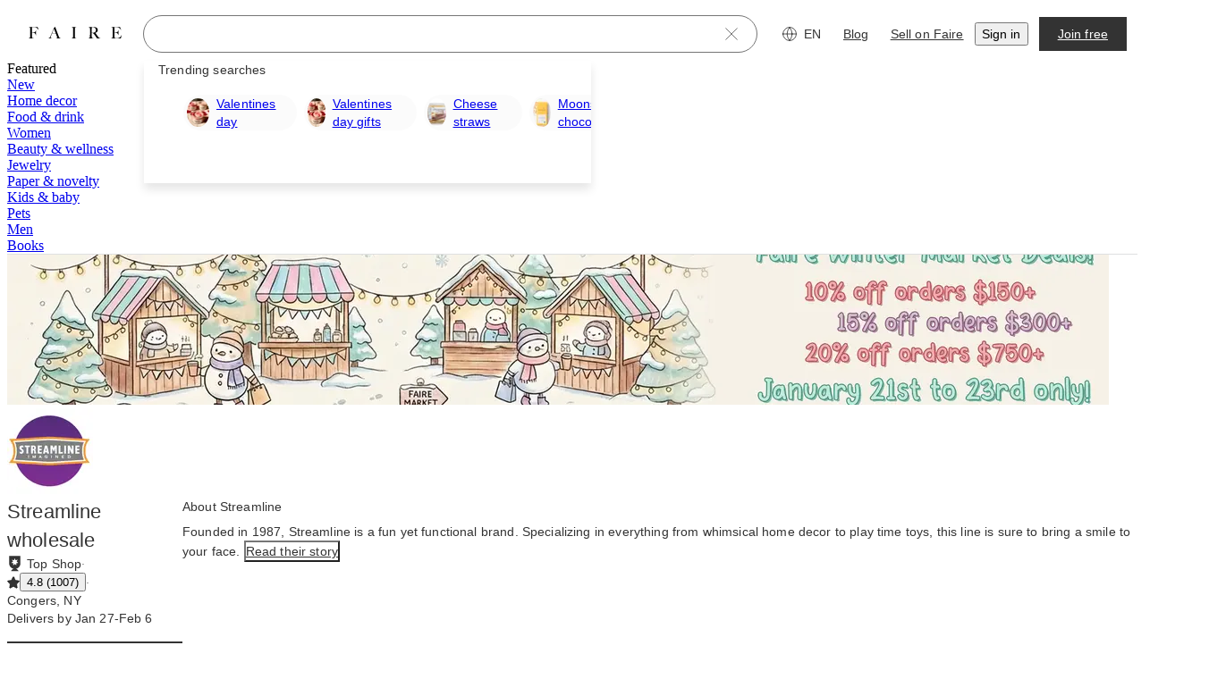

--- FILE ---
content_type: application/javascript
request_url: https://cdn.faire.com/visitor/_next/static/chunks/58431-9aab95b912b35ef3.js
body_size: 21100
content:
(self.webpackChunk_N_E=self.webpackChunk_N_E||[]).push([[58431],{5536:(e,t,a)=>{"use strict";a.d(t,{k:()=>r});var i=a(831762);function r(e){return(0,i.useSetting)(e)}},13927:(e,t,a)=>{"use strict";a.d(t,{useSuspenseInfiniteQuery:()=>s});var i=a(525706),r=a(54876),n=a(996850);function s(e,t){return(0,r.t)({...e,enabled:!0,suspense:!0,throwOnError:n.R3},i.z,t)}},22695:(e,t,a)=>{"use strict";a.d(t,{useSuspenseQueries:()=>n});var i=a(918678),r=a(996850);function n(e,t){return(0,i.useQueries)({...e,queries:e.queries.map(e=>({...e,suspense:!0,throwOnError:r.R3,enabled:!0,placeholderData:void 0}))},t)}},30924:(e,t,a)=>{"use strict";var i=a(228887),r=a(165288),n=a(619499),s=a(587277)||0;function _(){return r(s)}e.exports=_,e.exports.generate=_,e.exports.seed=function(t){return i.seed(t),e.exports},e.exports.worker=function(t){return s=t,e.exports},e.exports.characters=function(e){return void 0!==e&&i.characters(e),i.shuffled()},e.exports.isValid=n},42877:(e,t,a)=>{"use strict";a.d(t,{J:()=>r});var i,r=((i={}).GENERIC="1",i.AUTO="auto",i.FACEBOOK="facebook",i.PRODUCT="product",i.BRAND="brand",i.FAIRE_DIRECT="direct",i.WIDGET="widget",i.WIDGET_V2="widgetv2",i.SHOPIFY_WIDGET="shopifywidget",i.FAIRE_DIRECT_REQUIRE_EMAIL="directrequireemail",i.TRADESHOW="tradeshow",i.RETAILER_SUBUSER="retailersubuser",i.RETAILER_LEAD_ADS="retailerleadads",i.FOI_BANNER="foibanner",i.PAID_ADS="paidads",i.SEM="sem",i.NAV_ACCOUNT="nav_account",i.NAV_CART="nav_cart",i.SEO_DISCOVER="seo_discover",i.R2R="r2r",i)},53967:(e,t,a)=>{"use strict";a.d(t,{v:()=>n});var i=a(30541),r=a(26853);function n(e,t,a,s=""){return(0,r.x)({eventKey:"signup-open_modal-click",realTimeTracking:!0,priority:i.T.Priority.EXTRA_LOW,actionCategory:i.T.ActionCategory.ACTION_CATEGORY_UNKNOWN,parameters:{SignUpType:e,PageURL2:t,SourceID3:a,Element4:s}})}},62487:(e,t,a)=>{"use strict";a.d(t,{useInfiniteQuery:()=>n});var i=a(525706),r=a(54876);function n(e,t){return(0,r.t)(e,i.z,t)}},99586:(e,t,a)=>{"use strict";a.d(t,{HydrationBoundary:()=>s});var i=a(834023),r=a(852070),n=a(128780),s=({children:e,options:t={},state:a,queryClient:s})=>{let _=(0,n.useQueryClient)(s),[o,E]=i.useState(),d=i.useRef(t);return d.current=t,i.useMemo(()=>{if(a){if("object"!=typeof a)return;let e=_.getQueryCache(),t=a.queries||[],i=[],n=[];for(let a of t){let t=e.get(a.queryHash);if(t){let e=a.state.dataUpdatedAt>t.state.dataUpdatedAt,i=o?.find(e=>e.queryHash===a.queryHash);e&&(!i||a.state.dataUpdatedAt>i.state.dataUpdatedAt)&&n.push(a)}else i.push(a)}i.length>0&&(0,r.Qv)(_,{queries:i},d.current),n.length>0&&E(e=>e?[...e,...n]:n)}},[_,o,a]),i.useEffect(()=>{o&&((0,r.Qv)(_,{queries:o},d.current),E(void 0))},[_,o]),e}},105611:(e,t,a)=>{"use strict";a.d(t,{L:()=>n});var i=a(676024),r=a(992049);let n=()=>(0,r.Q)()||((0,i.F)("isRobot",!1)??!1)},117527:(e,t,a)=>{"use strict";a.d(t,{l:()=>s,q:()=>_});var i=a(831762),r=a(877156),n=a(5536);let s=()=>(0,n.k)(r.A),_=()=>(0,i.useAssignSetting)(r.A)},143507:(e,t,a)=>{"use strict";var i=a(228887),r=a(325253),n=a(530520);e.exports=function(e){for(var t,a=0,s="";!t;)s+=n(r,i.get(),1),t=e<Math.pow(16,a+1),a++;return s}},146010:(e,t,a)=>{"use strict";a.d(t,{NotificationPreview:()=>b});var i,r=a(294799),n=a(11241),s=a(634e3);a(434059);var _=a(686737);let o="/checkout/verification/landing/:orderToken";(0,_.wE)(o,{encode:encodeURIComponent});var E=a(748950),d=a(356652),u=a(273728),R=a(499565),l=a(420161),c=a(519462),T=a(388516),C=a(306684),A=a(405066),O=a(818657),S=a(604922),M=a(813413),I=a(83642),N=a(30541),D=a(26853),P=((i={}).RETAILER_USER_NOTIFICATION_TYPE_UNKNOWN="RETAILER_USER_NOTIFICATION_TYPE_UNKNOWN",i.USER_ACCEPTED_INVITATION="USER_ACCEPTED_INVITATION",i.USER_INVITATION_EXPIRED="USER_INVITATION_EXPIRED",i.R2B_SUSPENSION_NOTICE="R2B_SUSPENSION_NOTICE",i.TEAM_UPDATES_BRAND_CART_REVIEW_REQUEST="TEAM_UPDATES_BRAND_CART_REVIEW_REQUEST",i.TEAM_UPDATES_USER_ACCEPTED_INVITATION="TEAM_UPDATES_USER_ACCEPTED_INVITATION",i.TEAM_UPDATES_USER_INVITATION_EXPIRED="TEAM_UPDATES_USER_INVITATION_EXPIRED",i.TEAM_UPDATES_ADD_PAYMENT_METHOD_TO_ACCEPT_ACCOUNT_OWNERSHIP="TEAM_UPDATES_ADD_PAYMENT_METHOD_TO_ACCEPT_ACCOUNT_OWNERSHIP",i.TEAM_UPDATES_SUB_USER_IDV_REQUEST="TEAM_UPDATES_SUB_USER_IDV_REQUEST",i.IDV_REQUEST_MESSAGES="IDV_REQUEST_MESSAGES",i.POS_SYNC_ISSUES="POS_SYNC_ISSUES",i.PAYMENT_TERMS_APPLICATION_ON_HOLD="PAYMENT_TERMS_APPLICATION_ON_HOLD",i.NET_TERMS_LIMIT_INCREASED="NET_TERMS_LIMIT_INCREASED",i.NET_TERMS_AVAILABLE="NET_TERMS_AVAILABLE",i.INSIDER_MEMBERSHIP_PAYMENT_FAILED="INSIDER_MEMBERSHIP_PAYMENT_FAILED",i.OPEN_WITH_FAIRE_APPLICATION_MESSAGES="OPEN_WITH_FAIRE_APPLICATION_MESSAGES",i.ORDERS_TO_REVIEW_MESSAGES="ORDERS_TO_REVIEW_MESSAGES",i.OPEN_WITH_FAIRE_APPLY_INCREASING_NET_LIMITS="OPEN_WITH_FAIRE_APPLY_INCREASING_NET_LIMITS",i.PAYMENT_ISSUES="PAYMENT_ISSUES",i.PLAID_ACH_RELINK_REQUEST="PLAID_ACH_RELINK_REQUEST",i.EORI_VAT_REQUIRED="EORI_VAT_REQUIRED",i.PENDING_INVOICE_FROM_BRAND="PENDING_INVOICE_FROM_BRAND",i.FAIRE_PAY_FINISH_ENROLMENT_REMINDER="FAIRE_PAY_FINISH_ENROLMENT_REMINDER",i.PAYMENT_DISPUTE_NOTICE="PAYMENT_DISPUTE_NOTICE",i.UNPAID_EXCLUSIVITY_AGREEMENT="UNPAID_EXCLUSIVITY_AGREEMENT",i.OPEN_WITH_FAIRE_SOFT_CREDIT_CHECK_NEED_MORE_INFO="OPEN_WITH_FAIRE_SOFT_CREDIT_CHECK_NEED_MORE_INFO",i.FIVE_DAYS_REMAINING_EXCLUSIVITY_AGREEMENT="FIVE_DAYS_REMAINING_EXCLUSIVITY_AGREEMENT",i.TERMS_GRANTED_THROUGH_EMAIL_VERIFICATION="TERMS_GRANTED_THROUGH_EMAIL_VERIFICATION",i.EXCLUSIVITY_AGREEMENT_SETTLEMENT_PAYMENT_COMPLETE="EXCLUSIVITY_AGREEMENT_SETTLEMENT_PAYMENT_COMPLETE",i.REQUEST_STORE_SALES_TAX_LICENSE="REQUEST_STORE_SALES_TAX_LICENSE",i.FAIRE_PAY_DEFAULTED="FAIRE_PAY_DEFAULTED",i.SHIPPING_COST_SAVING_REMINDER="SHIPPING_COST_SAVING_REMINDER",i.LINK_PLAID_TO_REQUEST_NET_TERMS_LIMIT_INCREASE="LINK_PLAID_TO_REQUEST_NET_TERMS_LIMIT_INCREASE",i.EXCLUSIVITY_AGREEMENT_TO_REVIEW="EXCLUSIVITY_AGREEMENT_TO_REVIEW",i.FAIRE_PAY_STATEMENT_READY="FAIRE_PAY_STATEMENT_READY",i.FAIRE_PAY_PAYMENT_FAILED="FAIRE_PAY_PAYMENT_FAILED",i.FAIRE_PAY_LIMIT_REACHED="FAIRE_PAY_LIMIT_REACHED",i.EXCLUSIVITY_AGREEMENT_FIVE_DAY_RENEW_REMINDER="EXCLUSIVITY_AGREEMENT_FIVE_DAY_RENEW_REMINDER",i.EXCLUSIVITY_AGREEMENT_ZERO_DAY_RENEW_REMINDER="EXCLUSIVITY_AGREEMENT_ZERO_DAY_RENEW_REMINDER",i.FAIRE_PAY_STATEMENT_PAYMENT_REMINDER="FAIRE_PAY_STATEMENT_PAYMENT_REMINDER",i.FAIRE_PAY_STATEMENT_AVAILABLE_MANUAL_PAY="FAIRE_PAY_STATEMENT_AVAILABLE_MANUAL_PAY",i.FAIRE_PAY_STATEMENT_AVAILABLE_AUTO_PAY_STATEMENT_BALANCE="FAIRE_PAY_STATEMENT_AVAILABLE_AUTO_PAY_STATEMENT_BALANCE",i.FAIRE_PAY_STATEMENT_AVAILABLE_AUTO_PAY_MINIMUM_PAYMENT="FAIRE_PAY_STATEMENT_AVAILABLE_AUTO_PAY_MINIMUM_PAYMENT",i.FAIRE_PAY_STATEMENT_AVAILABLE_NO_PAYMENT_REQUIRED="FAIRE_PAY_STATEMENT_AVAILABLE_NO_PAYMENT_REQUIRED",i.TOS_REACCEPTANCE_REQUIRED="TOS_REACCEPTANCE_REQUIRED",i.INSIDER_COVERAGE_CHANGE_MESSAGES="INSIDER_COVERAGE_CHANGE_MESSAGES",i.BRAND_CONSOLIDATION_VIEW_LIST="BRAND_CONSOLIDATION_VIEW_LIST",i.EXCLUSIVITY_AGREEMENT_EARLY_RENEW_REMINDER="EXCLUSIVITY_AGREEMENT_EARLY_RENEW_REMINDER",i.SQUARE_REAUTH_FOR_ADDITIONAL_FIELDS="SQUARE_REAUTH_FOR_ADDITIONAL_FIELDS",i.BRAND_CONSOLIDATION_WEBSITE_COLLECTION="BRAND_CONSOLIDATION_WEBSITE_COLLECTION",i.INSIDER_UPSELL="INSIDER_UPSELL",i.POS_ADOPTION_NUDGE="POS_ADOPTION_NUDGE",i.RETAILER_SALES_PROVIDE_SUPPORT="RETAILER_SALES_PROVIDE_SUPPORT",i.BRAND_CONSOLIDATION_VENDOR_UPLOAD_MATCHES="BRAND_CONSOLIDATION_VENDOR_UPLOAD_MATCHES",i.FAIRE_PAY_ELIGIBLE="FAIRE_PAY_ELIGIBLE",i.BRAND_CONSOLIDATION_SINGLE_MATCH="BRAND_CONSOLIDATION_SINGLE_MATCH",i.BRAND_CONSOLIDATION_MULTI_MATCH="BRAND_CONSOLIDATION_MULTI_MATCH",i.INVALID_EU_VAT="INVALID_EU_VAT",i.INVALID_EU_VAT_GENERIC="INVALID_EU_VAT_GENERIC",i.INVALID_EU_VAT_VIES_NOT_REGISTERED="INVALID_EU_VAT_VIES_NOT_REGISTERED",i.VOLUME_PRICING_ROLLBACK_MESSAGE="VOLUME_PRICING_ROLLBACK_MESSAGE",i),U=a(46542),p=a(369263),f=a(47979),g=a(665619),m=a(88004),L=a(916614),y=a(407168),h=a(865162),x=a.n(h),B=a(834023),G=a(539329),Y=a(360343);let b=()=>{let e,t,a,i,_,M,I,f,m,h,G,Y,b,H,v=(0,n.c)(50);v[0]===Symbol.for("react.memo_cache_sentinel")?(e=["isNotificationPreviewVisible"],v[0]=e):e=v[0];let[W,k]=(0,T.W)(e),{isNotificationPreviewVisible:Q}=W,{isAnyHeaderDropdownVisible:j}=(0,C.e)(),{strictLocalize:J}=(0,U.y_)(),X=(0,l.R)(),Z=(0,u.U)(),z=(()=>{let e,t=(0,n.c)(2),{pathname:a}=(0,d.zy)();return t[0]!==a?(e=(0,E.a)(a,o),t[0]=a,t[1]=e):e=t[1],e})(),q=(0,R.v)(X?.message),{setNotificationHasBeenViewed:$,setNudgeHasBeenDismissed:ee}=(0,c.K)(X?.token??""),et=(0,O.B)()?.token,ea=(0,p.wR)(),[ei,er]=(0,B.useState)(!1);v[1]!==X?.client_identifier||v[2]!==X?.message?.text||v[3]!==X?.token||v[4]!==X?.type?(t=()=>{!function(e,t,a="",i=""){(0,D.x)({eventKey:"retailer_notifications-p0_nudge-view",realTimeTracking:!1,priority:N.T.Priority.EXTRA_LOW,actionCategory:N.T.ActionCategory.ACTION_CATEGORY_UNKNOWN,parameters:{Notification_Type_string:e,Message_string2:t,Notification_Identifier_string3:a,Run_Token_string4:i}})}(X?.type??"",X?.message?.text??"",X?.client_identifier??"",X?.token??"")},v[1]=X?.client_identifier,v[2]=X?.message?.text,v[3]=X?.token,v[4]=X?.type,v[5]=t):t=v[5];let en=(0,y.d)(t);v[6]!==k?(a=()=>{er(!0),(0,S.E)(()=>{k({isNotificationPreviewVisible:!1}),er(!1)},s.h)},v[6]=k,v[7]=a):a=v[7];let es=a;v[8]!==es||v[9]!==X?.client_identifier||v[10]!==X?.message?.text||v[11]!==X?.token||v[12]!==X?.type||v[13]!==ee?(i=()=>{!function(e,t,a,i="",r=""){(0,D.x)({eventKey:"retailer_notifications-p0_nudge-dismiss",realTimeTracking:!1,priority:N.T.Priority.EXTRA_LOW,actionCategory:N.T.ActionCategory.ACTION_CATEGORY_UNKNOWN,parameters:{Notification_type_string:e,retailerToken:t,Message_string2:a,Notification_Identifier_string3:i,Run_token_string4:r}})}(X?.type??"",et??"",X?.message?.text??"",X?.client_identifier??"",X?.token??""),ee(),es()},v[8]=es,v[9]=X?.client_identifier,v[10]=X?.message?.text,v[11]=X?.token,v[12]=X?.type,v[13]=ee,v[14]=i):i=v[14],X?.client_identifier,X?.message?.text,X?.token,X?.type;let e_=i;v[15]!==es||v[16]!==X?.client_identifier||v[17]!==X?.message?.text||v[18]!==X?.token||v[19]!==X?.type||v[20]!==$||v[21]!==ee?(_=()=>{!function(e,t,a="",i="",r=""){(0,D.x)({eventKey:"retailer_notifications-p0_nudge-click",realTimeTracking:!1,priority:N.T.Priority.EXTRA_LOW,actionCategory:N.T.ActionCategory.ACTION_CATEGORY_UNKNOWN,parameters:{Notification_Type_string:e,retailerToken:t,Message_string2:a,Notification_Identifier_string3:i,Run_Token_string4:r}})}(X?.type??"",et??"",X?.message?.text,X?.client_identifier??"",X?.token??""),$(),ee(),es()},v[15]=es,v[16]=X?.client_identifier,v[17]=X?.message?.text,v[18]=X?.token,v[19]=X?.type,v[20]=$,v[21]=ee,v[22]=_):_=v[22];let eo=_;v[23]!==es||v[24]!==j||v[25]!==X||v[26]!==k?(M=()=>{j&&X?es():!j&&X&&x()(X?.nudge_dismissed_at)&&k({isNotificationPreviewVisible:!0})},I=[es,j,X,k],v[23]=es,v[24]=j,v[25]=X,v[26]=k,v[27]=M,v[28]=I):(M=v[27],I=v[28]),(0,B.useEffect)(M,I);let eE=z&&X?.type===P.IDV_REQUEST_MESSAGES;if(!Q||x()(X)||Z||eE||ea||(0,A.m)())return null;let ed=`notification-preview-${X.type}`;v[29]!==X.message?(f=X.message?.prefix?(0,r.jsxs)(r.Fragment,{children:[(0,r.jsx)(L.L9,{variant:"paragraphSansMedium",color:`#${X.message.prefix.text_color_hex??"E65126"}`,children:X.message.prefix.text})," "]}):null,v[29]=X.message,v[30]=f):f=v[30];let eu=X?.message?.text;return v[31]!==eu||v[32]!==f?(m=(0,r.jsx)(g.fI,{justify:"space-between",children:(0,r.jsxs)(L.o5,{variant:"paragraphSansMedium",children:[f,eu]})}),v[31]=eu,v[32]=f,v[33]=m):m=v[33],v[34]!==eo||v[35]!==q||v[36]!==m||v[37]!==ed?(h=(0,r.jsx)(K,{to:q,onClick:eo,"data-test-id":ed,children:m}),v[34]=eo,v[35]=q,v[36]=m,v[37]=ed,v[38]=h):h=v[38],v[39]!==J?(G=J({id:"diVxpc",defaultMessage:"close button",description:{text:"Close button for the banner"}}),v[39]=J,v[40]=G):G=v[40],v[41]===Symbol.for("react.memo_cache_sentinel")?(Y=(0,r.jsx)(V,{fontSize:"13px",strokeWidth:2}),v[41]=Y):Y=v[41],v[42]!==e_||v[43]!==G?(b=(0,r.jsx)(F,{"aria-label":G,onClick:e_,variant:"tertiary","data-test-id":"notification-preview-close-button",children:Y}),v[42]=e_,v[43]=G,v[44]=b):b=v[44],v[45]!==ei||v[46]!==en||v[47]!==h||v[48]!==b?(H=(0,r.jsxs)(w,{$animateOut:ei,justify:"flex-end",align:"flex-start",ref:en,children:[h,b]}),v[45]=ei,v[46]=en,v[47]=h,v[48]=b,v[49]=H):H=v[49],H},H=(0,Y.i7)(["from{transform:translateX(100%);opacity:0;}to{transform:translateX(0);opacity:1;}"]),v=(0,Y.i7)(["from{transform:translateX(0);opacity:1;}to{transform:translateX(100%);opacity:0;}"]),V=(0,Y.Ay)(I.Close).withConfig({componentId:"sc-1df1ec5f-0"})(["&:hover{cursor:pointer;}"]),F=(0,Y.Ay)(f.a).withConfig({componentId:"sc-1df1ec5f-1"})(["background:",";border-radius:50%;height:35px;width:35px;padding:10px;position:relative;top:16px;right:8px;&:hover{background:",";}"],M.iJ.surface.primary,M.iJ.surface.tertiary),W=(0,Y.Ay)(g.so).withConfig({componentId:"sc-1df1ec5f-2"})(["position:absolute;right:0px;width:100%;box-shadow:-5px 10px 10px 0px rgba(0,0,0,0.15);background:",";z-index:300;","{max-width:392px;}&:hover:not(:has(",":hover)){background:",";}"],M.iJ.surface.primary,m.B.tabletAndAbove,F,M.iJ.surface.tertiary),K=(0,Y.Ay)(G.N_).withConfig({componentId:"sc-1df1ec5f-3"})(["padding:20px;display:flex;width:calc(100% - 35px);"]),w=(0,Y.Ay)(W).withConfig({componentId:"sc-1df1ec5f-4"})(["animation:",";"],e=>e.$animateOut?(0,Y.AH)([""," 300ms forwards"],v):(0,Y.AH)([""," 300ms forwards"],H))},148824:(e,t,a)=>{"use strict";a.d(t,{IT:()=>o});var i,r=a(11241),n=a(857607);a(73049),(i||(i={})).build=e=>e;let s=function(e,t,a){let i,r=(i=a?.headers??new Headers,{route:"/api/product-based-collections/:product_based_collection_token/retailer",service:"backend",url:`/api/product-based-collections/${e}/retailer`,method:"GET",params:t,...a,headers:i});return(0,n.Em)(r)};var _=a(427507);function o(e,t,a,i){let n,o,E,d=(0,r.c)(12);if(d[0]!==i||d[1]!==e||d[2]!==t?(n=function(e,t,a){let{headers:i,...r}=a??{};return[`/api/product-based-collections/${e}/retailer`,t,r,i?[...i]:[]]}(e,t,i),d[0]=i,d[1]=e,d[2]=t,d[3]=n):n=d[3],d[4]!==i||d[5]!==e||d[6]!==t)o=({signal:a})=>s(e,t,{...i,signal:a}),d[4]=i,d[5]=e,d[6]=t,d[7]=o;else o=d[7];return d[8]!==n||d[9]!==o||d[10]!==a?(E={queryKey:n,queryFn:o,...a},d[8]=n,d[9]=o,d[10]=a,d[11]=E):E=d[11],(0,_.useQuery)(E)}},161827:(e,t,a)=>{"use strict";var i;a.d(t,{v:()=>i}),(i||(i={})).build=e=>({...e??{}})},164088:(e,t,a)=>{"use strict";a.d(t,{h:()=>O});var i=a(11241),r=a(970631),n=a(412138),s=a(686148),_=a(148824),o=a(249550),E=a(172155),d=a(497690),u=a(356652),R=a(809575),l=a(904592),c=a(834338),T=a(212654),C=a(562243),A=a(91976);let O=()=>{let e,t,a,r,n,s=(0,i.c)(13),_=(0,A.usePathname)();s[0]!==_?(e=_?(0,R.aA)(_):"",s[0]=_,s[1]=e):e=s[1];let o=e,E=(0,A.useSearchParams)()||new URLSearchParams,d=I(o),u=N(o);s[2]!==o?(t=S(o),s[2]=o,s[3]=t):t=s[3];let l=t;s[4]!==o||s[5]!==E?(a=M(o,E),s[4]=o,s[5]=E,s[6]=a):a=s[6];let c=a,T=l||c;if(T){let e;return s[7]!==T?(e={brandAlias:T},s[7]=T,s[8]=e):e=s[8],e}s[9]!==o?(r=D(o),s[9]=o,s[10]=r):r=s[10];let C=r||d||u;return s[11]!==C?(n={brandToken:C},s[11]=C,s[12]=n):n=s[12],n},S=e=>{let t=(0,E.Y)(e);if(t)return t.params.brandAlias;let a=(0,d.Y)(e);if(a)return a.params.salesRepCode},M=(e,t)=>{if((0,u.B6)((0,R.aA)(e),T.wE))return t.get(C.d)||void 0},I=e=>{let t,a,r,o=(0,i.c)(5);if(o[0]!==e)t=(0,u.B6)((0,R.aA)(e),l.wE),o[0]=e,o[1]=t;else t=o[1];let E=t,d=E?.params.productBasedCollectionToken;o[2]===Symbol.for("react.memo_cache_sentinel")?(a={productSurfaceContainer:s.o.PRODUCT_BASED_COLLECTION_PRODUCTS,productContainerVariant:n.q.PRODUCT_CONTAINER_VARIANT_EMPTY},o[2]=a):a=o[2];let c=!!d&&!!E;o[3]!==c?(r={enabled:c},o[3]=c,o[4]=r):r=o[4];let{data:T}=(0,_.IT)(d??"",a,r);return T?.product_collection?.brand_token},N=e=>{let t,a,n=(0,i.c)(4);n[0]!==e?(t=(0,c.Y)(e),n[0]=e,n[1]=t):t=n[1];let s=t,_=s?.params.productToken,o=!!_&&!!s;n[2]!==o?(a={enabled:o},n[2]=o,n[3]=a):a=n[3];let{data:E}=(0,r.x)(_,a);return E?.brand?.token},D=e=>{let t=(0,o.Y)(e);return t?.params.brandToken}},165288:(e,t,a)=>{"use strict";var i,r,n=a(143507);a(228887),e.exports=function(e){var t="",a=Math.floor((Date.now()-0x16d05594f0e)*.001);return a===r?i++:(i=0,r=a),t+=n(7),t+=n(e),i>0&&(t+=n(i)),t+=n(a)}},169201:(e,t,a)=>{"use strict";a.d(t,{vf:()=>A,o0:()=>S});var i=a(294799),r=a(11241),n=a(46542),s=a(917614),_=a(518498),o=a(768271),E=a(344049),d=a(155582);a(834023);var u=a(360343),R=a(724771),l=a(543862);let c={primary:{active:()=>({"background-color":l.rc.surface.active,color:l.iJ.icon.primaryInverse}),base:()=>({"background-color":l.iJ.surface.primaryInverse,color:l.iJ.icon.primaryInverse}),disabled:()=>({"background-color":l.rc.surface.disabled,color:l.rc.icon.disabled}),focus:()=>({"background-color":l.rc.surface.hover,color:l.iJ.icon.primaryInverse}),hover:()=>({"background-color":l.rc.surface.hover,color:l.iJ.icon.primaryInverse}),loading:()=>({"background-color":l.iJ.surface.primaryInverse,color:l.iJ.icon.primaryInverse})},secondary:{active:()=>({"background-color":l.iJ.surface.primary,border:`1px solid ${l.rc.border.active}`,color:l.rc.icon.active}),base:()=>({"background-color":l.iJ.surface.primary,border:`1px solid ${l.iJ.border.muted}`,color:l.iJ.icon.primary}),disabled:()=>({"background-color":l.iJ.surface.tertiary,border:`1px solid ${l.rc.border.disabled}`,color:l.rc.icon.disabled}),focus:()=>({"background-color":l.iJ.surface.primary,border:`1px solid ${l.rc.border.hover}`,color:l.rc.icon.hover}),hover:()=>({"background-color":l.iJ.surface.primary,border:`1px solid ${l.rc.border.hover}`,color:l.rc.icon.hover}),loading:()=>({"background-color":l.iJ.surface.primary,border:`1px solid ${l.rc.border.default}`,color:l.iJ.icon.primary})},tertiary:{active:()=>({"background-color":l.iJ.surface.tertiary,color:l.rc.icon.active}),base:()=>({"background-color":"transparent",color:l.iJ.icon.primary}),disabled:()=>({"background-color":"transparent",color:l.rc.border.disabled}),focus:()=>({"background-color":l.iJ.surface.tertiary,color:l.rc.icon.hover}),hover:()=>({"background-color":l.iJ.surface.tertiary,color:l.rc.icon.hover}),loading:()=>({"background-color":"transparent",color:l.iJ.icon.primary})}},T=e=>`${"small"===e||"S"===e?40:48}px`,C=e=>`${"circle"===e?"50%":"var(--radius-fs-component-default)"}`,A=e=>{let t,a,_,u,R=(0,r.c)(28),{children:l,...c}=e,{strictLocalize:T}=(0,n.y_)(),{"aria-label":C,buttonRef:A,"data-test-id":I,disabled:N,loading:D,onClick:P,shape:U,size:p,variant:f,linkTo:g,className:m,target:L,...y}=c,h=void 0!==D&&D,x=void 0===U?"circle":U,B=void 0===p?"medium":p,G=void 0===f?"primary":f,{isDisabled:Y,handleClick:b,shouldShowSpinner:H}=(0,d.H)(void 0!==N&&N,h,P),{potentiallyRelativeLink:v}=(0,E.y)(g,void 0),{as:V,linkProps:F}=(0,s.h)({...c,linkTo:void 0===v?g:v});R[0]!==T?(t=T({id:"LJ8sQp",defaultMessage:"Loading",description:{text:"Message for screen readers when buttons just show a loading spinner with no text"}}),R[0]=T,R[1]=t):t=R[1];let W=t,K=H?W:C,w=(0,o.P4)(m);return R[2]!==l||R[3]!==H||R[4]!==G?(a=H?(0,i.jsx)(M,{variant:G}):l,R[2]=l,R[3]=H,R[4]=G,R[5]=a):a=R[5],R[6]!==Y||R[7]!==x||R[8]!==B||R[9]!==a||R[10]!==G?(_=(0,i.jsx)(S,{"aria-hidden":!0,disabled:Y,$shape:x,$size:B,$variant:G,children:a}),R[6]=Y,R[7]=x,R[8]=B,R[9]=a,R[10]=G,R[11]=_):_=R[11],R[12]!==O||R[13]!==V||R[14]!==A||R[15]!==I||R[16]!==b||R[17]!==Y||R[18]!==F||R[19]!==h||R[20]!==y||R[21]!==x||R[22]!==w||R[23]!==_||R[24]!==K||R[25]!==L||R[26]!==G?(u=(0,i.jsx)(O,{"aria-disabled":Y,"aria-label":K,"aria-live":"polite",className:w,disabled:Y,"data-test-id":I,$loading:h,as:V,onClick:b,ref:A,$shape:x,$variant:G,...y,...F,target:L,children:_}),R[12]=O,R[13]=V,R[14]=A,R[15]=I,R[16]=b,R[17]=Y,R[18]=F,R[19]=h,R[20]=y,R[21]=x,R[22]=w,R[23]=_,R[24]=K,R[25]=L,R[26]=G,R[27]=u):u=R[27],u};A.displayName="IconButton";let O=u.Ay.button.withConfig({componentId:"sc-a3452820-0"})(["",""],e=>{let{$loading:t=!1,$shape:a="circle",$variant:i="primary"}=e,r=c[i];return(0,u.AH)(["align-items:center;block-size:","px;border-radius:",";cursor:pointer;display:flex;inline-size:","px;justify-content:center;&:disabled{cursor:not-allowed;}&:focus-visible{outline:5px auto -webkit-focus-ring-color;outline-offset:2px;","{","}}&:hover{","{","}}&:active{","{","}}&:disabled,&[disabled]{","{"," cursor:not-allowed;}}"],48,C(a),48,S,(0,R.Q8)(r,"focus",e),S,(0,R.Q8)(r,"hover",e),S,(0,R.Q8)(r,"active",e),S,t?(0,R.Q8)(r,"loading",e):(0,R.Q8)(r,"disabled",e))}),S=u.Ay.div.withConfig({componentId:"sc-a3452820-1"})(["",""],e=>{let{$shape:t="circle",$size:a="medium",$variant:i="primary"}=e,r=c[i];return(0,u.AH)(["align-items:center;block-size:",";border-radius:",";box-sizing:border-box;display:flex;fill:currentColor;inline-size:",";justify-content:center;transition:background-color 0.2s ease,border 0.2s ease;"," svg{block-size:16px;color:inherit;inline-size:16px;}"],T(a),C(t),T(a),(0,R.Q8)(r,"base",e))}),M=(0,u.Ay)(_.P).attrs(e=>{let{variant:t="primary"}=e,a=c[t].loading,{color:i}="function"==typeof a?a({$variant:t}):a;return{color:i}}).withConfig({componentId:"sc-a3452820-2"})([""])},228887:(e,t,a)=>{"use strict";var i,r,n,s=a(549044),_="0123456789abcdefghijklmnopqrstuvwxyzABCDEFGHIJKLMNOPQRSTUVWXYZ_-";function o(e){if(!e){i!==_&&(i=_,n=!1);return}if(e!==i){if(e.length!==_.length)throw Error("Custom alphabet for shortid must be "+_.length+" unique characters. You submitted "+e.length+" characters: "+e);var t=e.split("").filter(function(e,t,a){return t!==a.lastIndexOf(e)});if(t.length)throw Error("Custom alphabet for shortid must be "+_.length+" unique characters. These characters were not unique: "+t.join(", "));i=e,n=!1}}function E(){return n||(n=function(){i||o(_);for(var e,t=i.split(""),a=[],r=s.nextValue();t.length>0;)e=Math.floor(s.nextValue()*t.length),a.push(t.splice(e,1)[0]);return a.join("")}())}e.exports={get:function(){return i||_},characters:function(e){return o(e),i},seed:function(e){s.seed(e),r!==e&&(n=!1,r=e)},lookup:function(e){return E()[e]},shuffled:E}},230648:(e,t,a)=>{"use strict";a.d(t,{UT:()=>l,W4:()=>S,Z1:()=>c,a6:()=>T,o1:()=>A,zm:()=>C,zy:()=>O});var i,r,n=a(11241),s=a(42877),_=a(53967),o=a(627780),E=a(882403),d=a(468927),u=a(73049),R=a(356652),l=((i={}).CATNAV_SIGNUP_CTA="catnav_signup_cta",i.AUTO_SEM_BOTTOM_BANNER="auto-sem-bottom-banner",i.FAIRE_MARKET_SIGNUP_CTA="faire_market_signup_cta",i.BOTTOM_DRAWER="bottom_drawer",i.HOMEPAGE_STICKY_SIGNUP_BANNER="homepage_sticky_signup_banner",i);s.J.FAIRE_DIRECT,s.J.FAIRE_DIRECT_REQUIRE_EMAIL,s.J.WIDGET,s.J.WIDGET_V2,s.J.TRADESHOW,s.J.SHOPIFY_WIDGET;var c=((r={}).HEADER="HEADER",r.FOOTER="FOOTER",r.HERO="HERO",r.CATNAV="CATNAV",r.NUDGE="NUDGE",r.PRODUCT_GRID="PRODUCT_GRID",r.CAROUSEL="CAROUSEL",r.BELOW_FOLD="BELOW_FOLD",r.TOP_BANNER="TOP_BANNER",r.BOTTOM_BANNER="BOTTOM_BANNER",r.AUTO_POPUP="AUTO_POPUP",r.LIST="LIST",r.MODAL="MODAL",r);let T=(e,t,a,i,r={})=>{let n=(0,E.u)().location?.host?.includes("faire.tech");e.location.search.includes("signIn")||n||(a(),S(t,i.element,i.sourceId),e.replace({...e.location,search:u.stringify({...u.parse(e.location.search),signUp:t,...r})}))},C=()=>{let e,t=(0,n.c)(2),a=(0,R.W6)();return t[0]!==a?(e={popSignUp:(e,t,i,r)=>{void 0!==(0,E.u)()&&(0,E.u)().location?.host?.includes("faire.tech")||(t(),S(e,i.element,i.sourceId),a.replace({...a.location,search:u.stringify({...u.parse(a.location.search),signUp:e,...void 0===r?{}:r})}))}},t[0]=a,t[1]=e):e=t[1],e},A=()=>M;function O(e,t){return new d.w(t).delete("signIn").replace({signUp:e}).toString()}function S(e,t,a){let i=(0,o.Z)(),r=e===s.J.GENERIC?"generic":e;(0,_.v)(r,i.pathname+i.search,a??"",t)}function M(e,t,a){S(e,t,a)}},278525:(e,t,a)=>{"use strict";a.d(t,{b:()=>s});var i=a(294799),r=a(743335),n=a(768271);a(834023);let s=(0,r.w)((0,i.jsx)("path",{d:"M21.429 2.571 2.572 21.43M2.572 2.571 21.429 21.43",stroke:"currentColor",strokeLinecap:"round",strokeLinejoin:"round"}),"Close",e=>({viewBox:"0 0 24 24",titleAccess:e({id:"CO1Zce",defaultMessage:"Close",description:{text:"Message for screenreaders when only the icon is displayed"}}),fill:"none",className:(0,n.nh)()}))},285022:(e,t,a)=>{"use strict";a.d(t,{LazyPromoBanner:()=>T});var i=a(294799),r=a(11241),n=a(6558),s=a(468927),_=a(356652),o=a(648170),E=a(155575),d=a(948558),u=a(813413),R=a(282742),l=a(665619),c=a(834023);let T=()=>{let e,t,a=(0,r.c)(1),{isVisible:T}=(0,d.C)();return(0,E.z)()||!T||(0,o.K)()&&(t=(0,s.T)(),(0,_.B6)(t.pathname,n.wE))?null:(a[0]===Symbol.for("react.memo_cache_sentinel")?(e=(0,i.jsx)(c.Suspense,{fallback:(0,i.jsx)(l.fI,{justify:"center",align:"center",style:{height:"36px",backgroundColor:u.ZL.surface.neutral},children:(0,i.jsx)(R.P,{"data-test-id":"faire-promo-spinner",size:"small"})}),children:(0,i.jsx)(C,{})}),a[0]=e):e=a[0],e)},C=(0,c.lazy)(()=>Promise.all([a.e(20427),a.e(7624),a.e(29640),a.e(17692),a.e(89164),a.e(11461),a.e(53991),a.e(92170),a.e(32088),a.e(50344),a.e(54803),a.e(61587),a.e(84250),a.e(33474),a.e(3362),a.e(35579),a.e(15443),a.e(81508),a.e(92247),a.e(82968),a.e(36963),a.e(4328),a.e(86532),a.e(51889),a.e(65037),a.e(92580),a.e(51716),a.e(56367),a.e(59851),a.e(53980)]).then(a.bind(a,462215)).then(e=>({default:e.PromoBanner})))},313076:(e,t,a)=>{"use strict";e.exports=a(30924)},315189:(e,t,a)=>{"use strict";a.d(t,{useIsFetching:()=>s});var i=a(834023),r=a(833280),n=a(128780);function s(e,t){let a=(0,n.useQueryClient)(t),s=a.getQueryCache();return i.useSyncExternalStore(i.useCallback(e=>s.subscribe(r.j.batchCalls(e)),[s]),()=>a.isFetching(e),()=>a.isFetching(e))}},325253:e=>{"use strict";var t="object"==typeof window&&(window.crypto||window.msCrypto);e.exports=t&&t.getRandomValues?function(e){return t.getRandomValues(new Uint8Array(e))}:function(e){for(var t=[],a=0;a<e;a++)t.push(Math.floor(256*Math.random()));return t}},344448:(e,t,a)=>{"use strict";a.d(t,{c:()=>s});var i=a(294799),r=a(761936),n=a(768271);let s=a(834023).memo(({direction:e,ref:t,className:a,style:s,..._})=>(0,i.jsx)(r.SVGIcon,{viewBox:"0 0 24 24",fill:"none",ref:t,style:{...s,transform:function(e){switch(e){case"right":return"rotateZ(0deg)";case"down":return"rotateZ(90deg)";case"left":return"rotateZ(180deg)";default:return"rotateZ(270deg)"}}(e)},className:(0,n.nh)(a),..._,children:(0,i.jsx)("path",{d:"M6.60693 0.857147L17.1429 11.3931C17.2228 11.4728 17.2861 11.5674 17.3293 11.6715C17.3725 11.7756 17.3948 11.8873 17.3948 12C17.3948 12.1127 17.3725 12.2244 17.3293 12.3285C17.2861 12.4327 17.2228 12.5272 17.1429 12.6069L6.60693 23.1429",stroke:"currentColor",strokeLinecap:"round",strokeLinejoin:"round"})}))},402757:(e,t,a)=>{"use strict";a.d(t,{F:()=>u,s:()=>d});var i=a(161827),r=a(351967),n=a(627780),s=a(456965),_=a(28057),o=a(674149);let E=a.n(o)()("IF:EVENT"),d=(e,t=!1)=>{let a,o=Array.isArray(e)?e.join("/"):e,d=`${t?(0,n.Z)().pathname.replace(/\/$/,""):""}/${o.replace(/^\//,"")}`;E(d);try{let e=(0,s.t)((0,n.Z)().search);a=e||(0,_.S)((0,n.Z)().hostname)?.subdomain}catch(e){}let u=i.v.build({client_created_at:Date.now(),path:d,subdomain:a});return r.X.get().enqueueEvent(u)},u=(e,t=!1)=>()=>{d(e,t)}},405066:(e,t,a)=>{"use strict";a.d(t,{m:()=>_});var i=a(648170),r=a(512484);let n=[/WebView/gim,/Linux; U; Android/gim,/Android.*;\s+wv/gim],s=/Version\/\d.\d\s+Chrome\/\d+(\.0){3}/gim,_=()=>{let e=(0,r.w)()?.userAgent;return!!e&&(n.some(t=>e.match(t))||e.includes("Android")&&e.match(s)||(0,i.K)()||/webview|wv|ip((?!.*Safari|.*Fxi)|(?=.*like Safari))/i.test(e))}},407168:(e,t,a)=>{"use strict";a.d(t,{d:()=>n});var i=a(11241),r=a(628486);let n=(e,t)=>{let a,n,s,_=(0,i.c)(6);_[0]!==t?(a=void 0===t?{threshold:0,rootMargin:"0px"}:t,_[0]=t,_[1]=a):a=_[1];let o=a;_[2]!==e?(n=(t,a)=>{t.isIntersecting&&"function"==typeof e&&(e(t),a.disconnect())},_[2]=e,_[3]=n):n=_[3];let E=(0,r.B)(n,o);return _[4]!==E?(s=e=>{E(e)},_[4]=E,_[5]=s):s=_[5],s}},408067:(e,t,a)=>{"use strict";a.d(t,{Z:()=>r});var i=a(676024);let r=()=>(0,i.F)("sessionCountry")},412138:(e,t,a)=>{"use strict";a.d(t,{q:()=>r});var i,r=((i={}).PRODUCT_CONTAINER_VARIANT_UNKNOWN="PRODUCT_CONTAINER_VARIANT_UNKNOWN",i.PRODUCT_CONTAINER_VARIANT_EMPTY="PRODUCT_CONTAINER_VARIANT_EMPTY",i.BRAND_PAGE_BUY_IT_AGAIN_PRODUCTS_GRID="BRAND_PAGE_BUY_IT_AGAIN_PRODUCTS_GRID",i.BRAND_PAGE_BUY_IT_AGAIN_PRODUCTS_LIST="BRAND_PAGE_BUY_IT_AGAIN_PRODUCTS_LIST",i.PRODUCT_BROWSE_RECENTLY_VIEWED_RECOMMENDER_FALL_SHOP="PRODUCT_BROWSE_RECENTLY_VIEWED_RECOMMENDER_FALL_SHOP",i.PRODUCT_BROWSE_RECENTLY_VIEWED_RECOMMENDER_FATHERS_DAY_SHOP="PRODUCT_BROWSE_RECENTLY_VIEWED_RECOMMENDER_FATHERS_DAY_SHOP",i.PRODUCT_BROWSE_RECENTLY_VIEWED_RECOMMENDER_HALLOWEEN_SHOP="PRODUCT_BROWSE_RECENTLY_VIEWED_RECOMMENDER_HALLOWEEN_SHOP",i.PRODUCT_BROWSE_RECENTLY_VIEWED_RECOMMENDER_HOLIDAY_SHOP="PRODUCT_BROWSE_RECENTLY_VIEWED_RECOMMENDER_HOLIDAY_SHOP",i.PRODUCT_BROWSE_RECENTLY_VIEWED_RECOMMENDER_MOTHERS_DAY_SHOP="PRODUCT_BROWSE_RECENTLY_VIEWED_RECOMMENDER_MOTHERS_DAY_SHOP",i.PRODUCT_BROWSE_RECENTLY_VIEWED_RECOMMENDER_SUMMER_SHOP="PRODUCT_BROWSE_RECENTLY_VIEWED_RECOMMENDER_SUMMER_SHOP",i.PRODUCT_BROWSE_RECENTLY_VIEWED_RECOMMENDER_THANKSGIVING_SHOP="PRODUCT_BROWSE_RECENTLY_VIEWED_RECOMMENDER_THANKSGIVING_SHOP",i.PRODUCT_MINI_BRAND_SHOP_CONTEXTUAL_COLLECTION="PRODUCT_MINI_BRAND_SHOP_CONTEXTUAL_COLLECTION",i.PRODUCT_MINI_BRAND_SHOP_CONTEXTUAL_FREQUENTLY_BOUGHT_TOGETHER="PRODUCT_MINI_BRAND_SHOP_CONTEXTUAL_FREQUENTLY_BOUGHT_TOGETHER",i.PRODUCT_MINI_BRAND_SHOP_CONTEXTUAL_SIMILAR_PRODUCTS="PRODUCT_MINI_BRAND_SHOP_CONTEXTUAL_SIMILAR_PRODUCTS",i.PRODUCT_POPULAR_WITH_STORES_LIKE_YOURS_GST="PRODUCT_POPULAR_WITH_STORES_LIKE_YOURS_GST",i.PRODUCT_POPULAR_WITH_STORES_LIKE_YOURS_SQST="PRODUCT_POPULAR_WITH_STORES_LIKE_YOURS_SQST",i.CATEGORY_PRODUCT_RESULTS_EURO_BEST_SELLERS_PAPER_NOVELTY="CATEGORY_PRODUCT_RESULTS_EURO_BEST_SELLERS_PAPER_NOVELTY",i.CATEGORY_PRODUCT_RESULTS_EURO_BEST_SELLERS_PETS="CATEGORY_PRODUCT_RESULTS_EURO_BEST_SELLERS_PETS",i.PRODUCT_EVERGREEN_PREORDERS_GRID="PRODUCT_EVERGREEN_PREORDERS_GRID",i.PRODUCT_EVERGREEN_PREORDERS_CAROUSEL="PRODUCT_EVERGREEN_PREORDERS_CAROUSEL",i.HOME_BRANDS_IN_YOUR_CART_MARKETS="HOME_BRANDS_IN_YOUR_CART_MARKETS",i.HOME_BRANDS_YOU_MAY_LIKE_MARKETS="HOME_BRANDS_YOU_MAY_LIKE_MARKETS",i.HOME_POPULAR_BRANDS_BY_STORE_TYPE_MARKETS="HOME_POPULAR_BRANDS_BY_STORE_TYPE_MARKETS",i.VARIANT_CART_PRODUCTS_YOU_MAY_LIKE_MARKETS="VARIANT_CART_PRODUCTS_YOU_MAY_LIKE_MARKETS",i)},460415:(e,t,a)=>{"use strict";a.d(t,{useIsMutating:()=>_,useMutationState:()=>E});var i=a(834023),r=a(374013),n=a(833280),s=a(128780);function _(e,t){let a=(0,s.useQueryClient)(t);return E({filters:{...e,status:"pending"}},a).length}function o(e,t){return e.findAll(t.filters).map(e=>t.select?t.select(e):e.state)}function E(e={},t){let a=(0,s.useQueryClient)(t).getMutationCache(),_=i.useRef(e),d=i.useRef(null);return d.current||(d.current=o(a,e)),i.useEffect(()=>{_.current=e}),i.useSyncExternalStore(i.useCallback(e=>a.subscribe(()=>{let t=(0,r.BH)(d.current,o(a,_.current));d.current!==t&&(d.current=t,n.j.schedule(e))}),[a]),()=>d.current,()=>d.current)}},463725:(e,t,a)=>{"use strict";a.d(t,{Button:()=>u});var i=a(294799),r=a(11241),n=a(377258),s=a(505712),_=a(638399),o=a(369321),E=a(407108),d=a(423134);a(834023);let u=e=>{let t,a,s,u,c,C,A,O,S,M,I,N,D,P,U,p,f=(0,r.c)(38);f[0]!==e?({children:t,destructive:O,disabled:a,fullWidth:S,iconProps:s,loading:u,loadingLabel:c,onClick:C,size:M,variant:I,...A}=e,f[0]=e,f[1]=t,f[2]=a,f[3]=s,f[4]=u,f[5]=c,f[6]=C,f[7]=A,f[8]=O,f[9]=S,f[10]=M,f[11]=I):(t=f[1],a=f[2],s=f[3],u=f[4],c=f[5],C=f[6],A=f[7],O=f[8],S=f[9],M=f[10],I=f[11]);let g=void 0!==O&&O,m=void 0!==S&&S,L=void 0===M?"medium":M,y=void 0===I?"primary":I,{handleClick:h,shouldShowSpinner:x,isLoading:B}=(0,d.H)(a,u,C),{as:G,linkProps:Y}=(0,E.J)(A);f[12]!==g||f[13]!==m||f[14]!==L||f[15]!==y?(N=l.cls({variant:y,destructive:g,fullWidth:m,size:L,className:(0,n.I$)()}),f[12]=g,f[13]=m,f[14]=L,f[15]=y,f[16]=N):N=f[16];let b=N,H=s?.position??"start";f[17]!==H||f[18]!==s?(D=s?.Component?(0,i.jsx)(o.a,{Icon:s.Component,className:T.cls({position:H}),titleAccess:""}):null,f[17]=H,f[18]=s,f[19]=D):D=f[19];let v=D;if(f[20]!==A){let{linkTo:e,...t}=A;P=t,f[20]=A,f[21]=P}else P=f[21];let V=B||a,F=B?x:void 0,W="start"===H?v:null;f[22]!==t||f[23]!==y?(U=(0,i.jsx)(R,{variant:y,children:t}),f[22]=t,f[23]=y,f[24]=U):U=f[24];let K="end"===H?v:null;return f[25]!==G||f[26]!==b||f[27]!==a||f[28]!==h||f[29]!==Y||f[30]!==c||f[31]!==P||f[32]!==U||f[33]!==K||f[34]!==V||f[35]!==F||f[36]!==W?(p=(0,i.jsxs)(_.u,{...P,...Y,"aria-disabled":V,as:G,className:b,disabled:a,loading:F,loadingLabel:c,onClick:h,children:[W,U,K]}),f[25]=G,f[26]=b,f[27]=a,f[28]=h,f[29]=Y,f[30]=c,f[31]=P,f[32]=U,f[33]=K,f[34]=V,f[35]=F,f[36]=W,f[37]=p):p=f[37],p},R=e=>{let t,a,n=(0,r.c)(5),{children:s,variant:_}=e,o="plain"===_;n[0]!==o?(t=c.cls({isPlain:o}),n[0]=o,n[1]=t):t=n[1];let E=t;return n[2]!==s||n[3]!==E?(a=(0,i.jsx)("span",{className:E,children:s}),n[2]=s,n[3]=E,n[4]=a):a=n[4],a},l=(0,s.K)({variants:{variant:{primary:"fs-button--primary",secondary:"fs-button--secondary",tertiary:"fs-button--tertiary",plain:"fs-button--plain"},fullWidth:{true:"w-full"},destructive:{true:"fs-button--destructive"},size:{xSmall:"fs-button--x-small",small:"fs-button--small",medium:"fs-button--medium"}}}),c=(0,s.K)({base:"",variants:{isPlain:{true:"inline items-start",false:"line-clamp-2 text-center"}}}),T=(0,s.K)({variants:{position:{start:"mr-(--slate-dimensions-2)",end:"ml-(--slate-dimensions-2)"}}})},499565:(e,t,a)=>{"use strict";a.d(t,{v:()=>o});var i=a(11241),r=a(908667),n=a(608736),s=a(468927),_=a(356652);let o=e=>{let t,a,o=(0,i.c)(5),E=(0,_.zy)();o[0]!==E||o[1]!==e?(t=e?.path?.startsWith("?")?(0,r.M$)(new s.w(E),e.path).toString():e?.path,o[0]=E,o[1]=e,o[2]=t):t=o[2];let d=t;return o[3]!==d?(a=d??(0,n.iR)(),o[3]=d,o[4]=a):a=o[4],a}},525706:(e,t,a)=>{"use strict";a.d(t,{z:()=>n});var i=a(908894),r=a(742394),n=class extends i.${constructor(e,t){super(e,t)}bindMethods(){super.bindMethods(),this.fetchNextPage=this.fetchNextPage.bind(this),this.fetchPreviousPage=this.fetchPreviousPage.bind(this)}setOptions(e,t){super.setOptions({...e,behavior:(0,r.PL)()},t)}getOptimisticResult(e){return e.behavior=(0,r.PL)(),super.getOptimisticResult(e)}fetchNextPage(e){return this.fetch({...e,meta:{fetchMore:{direction:"forward"}}})}fetchPreviousPage(e){return this.fetch({...e,meta:{fetchMore:{direction:"backward"}}})}createResult(e,t){let{state:a}=e,i=super.createResult(e,t),{isFetching:n,isRefetching:s,isError:_,isRefetchError:o}=i,E=a.fetchMeta?.fetchMore?.direction,d=_&&"forward"===E,u=n&&"forward"===E,R=_&&"backward"===E,l=n&&"backward"===E;return{...i,fetchNextPage:this.fetchNextPage,fetchPreviousPage:this.fetchPreviousPage,hasNextPage:(0,r.rB)(t,a.data),hasPreviousPage:(0,r.RQ)(t,a.data),isFetchNextPageError:d,isFetchingNextPage:u,isFetchPreviousPageError:R,isFetchingPreviousPage:l,isRefetchError:o&&!d&&!R,isRefetching:s&&!u&&!l}}}},530520:e=>{e.exports=function(e,t,a){for(var i=(2<<Math.log(t.length-1)/Math.LN2)-1,r=-~(1.6*i*a/t.length),n="";;)for(var s=e(r),_=r;_--;)if((n+=t[s[_]&i]||"").length===+a)return n}},546338:(e,t,a)=>{"use strict";a.d(t,{_:()=>o,x:()=>_});var i=a(919166),r=a(882403),n=a(663531),s=a(742696);class _{static{this.get=(0,s.hw)(_)}constructor(){this.noScrollCounter=0,this.lastKnownScrollY=0,this.pushNoScroll=()=>{0===this.noScrollCounter&&(this.lastKnownScrollY=(0,r.z)()?.scrollY??0,(0,i.Y)()?.body?.classList?.add("noscroll")),this.noScrollCounter+=1},this.popNoScroll=()=>{if(this.noScrollCounter=Math.max(0,this.noScrollCounter-1),0===this.noScrollCounter){(0,i.Y)()?.body?.classList?.remove("noscroll");try{(0,r.z)()?.scrollTo?.(0,this.lastKnownScrollY)}catch{}this.lastKnownScrollY=0}};const e=(0,r.z)();if(e){const t=e.scrollTo;e.scrollTo=(e,a)=>{void 0===a?t(e):t(e,a),this.lastKnownScrollY=a??e?.top}}}}let o=(0,n.L)(_)},549044:e=>{"use strict";var t=1;e.exports={nextValue:function(){return(t=(9301*t+49297)%233280)/233280},seed:function(e){t=e}}},587277:e=>{"use strict";e.exports=0},604922:(e,t,a)=>{"use strict";function i(e,t,...a){return window.setTimeout(e,t,a)}a.d(t,{E:()=>i})},619499:(e,t,a)=>{"use strict";var i=a(228887);e.exports=function(e){return!!e&&"string"==typeof e&&!(e.length<6)&&!RegExp("[^"+i.get().replace(/[|\\{}()[\]^$+*?.-]/g,"\\$&")+"]").test(e)}},628486:(e,t,a)=>{"use strict";a.d(t,{B:()=>r});var i=a(834023);let r=(e,{threshold:t,rootMargin:a,root:r}={rootMargin:"0px"})=>{let n=(0,i.useRef)(null),s=(0,i.useRef)(e);return s.current=e,(0,i.useEffect)(()=>()=>{n.current?.disconnect()},[]),(0,i.useCallback)(e=>{if(!e)return;let i=new IntersectionObserver((e,t)=>{e.forEach(e=>{s.current(e,t)})},{rootMargin:a,root:r,threshold:t});n.current?.disconnect(),i.observe(e),n.current=i},[r,a,t])}},680831:(e,t,a)=>{"use strict";a.d(t,{$:()=>i.Button});var i=a(463725)},686148:(e,t,a)=>{"use strict";a.d(t,{o:()=>r});var i,r=((i={}).PRODUCT_SURFACE_CONTAINER_UNKNOWN="PRODUCT_SURFACE_CONTAINER_UNKNOWN",i.ASSORTMENT_PAGE_PRODUCTS="ASSORTMENT_PAGE_PRODUCTS",i.BOARDS_SAVED_PRODUCTS="BOARDS_SAVED_PRODUCTS",i.BRAND_PAGE_BUY_FROM_SAMPLES="BRAND_PAGE_BUY_FROM_SAMPLES",i.BRAND_PAGE_BUY_IT_AGAIN_PRODUCTS="BRAND_PAGE_BUY_IT_AGAIN_PRODUCTS",i.BRAND_PAGE_PRODUCTS="BRAND_PAGE_PRODUCTS",i.BRAND_PAGE_PRODUCTS_YOU_MIGHT_KNOW_POS="BRAND_PAGE_PRODUCTS_YOU_MIGHT_KNOW_POS",i.BRAND_PAGE_SIDE_CART="BRAND_PAGE_SIDE_CART",i.BRAND_PRODUCT_SEARCH_RESULTS_PRODUCTS="BRAND_PRODUCT_SEARCH_RESULTS_PRODUCTS",i.BRAND_VIDEO_LIBRARY_PRODUCTS="BRAND_VIDEO_LIBRARY_PRODUCTS",i.BRAND_VIDEO_PLAYER_PRODUCTS="BRAND_VIDEO_PLAYER_PRODUCTS",i.BUNDLES_PAGE_PRODUCTS="BUNDLES_PAGE_PRODUCTS",i.BUY_AGAIN_PRODUCTS="BUY_AGAIN_PRODUCTS",i.CART_PRODUCTS_YOU_MAY_LIKE="CART_PRODUCTS_YOU_MAY_LIKE",i.CART_PRODUCTS_YOU_MAY_LIKE_MARKETS="CART_PRODUCTS_YOU_MAY_LIKE_MARKETS",i.CART_RECENTLY_VISITED_PRODUCTS="CART_RECENTLY_VISITED_PRODUCTS",i.CATEGORY_PRODUCT_RESULTS_APPAREL_NEW_PRODUCTS_CAROUSEL="CATEGORY_PRODUCT_RESULTS_APPAREL_NEW_PRODUCTS_CAROUSEL",i.CATEGORY_PRODUCT_RESULTS_BESTSELLERS_BEAUTY_WELLNESS="CATEGORY_PRODUCT_RESULTS_BESTSELLERS_BEAUTY_WELLNESS",i.CATEGORY_PRODUCT_RESULTS_BUY_FROM_SAMPLES_CAROUSEL="CATEGORY_PRODUCT_RESULTS_BUY_FROM_SAMPLES_CAROUSEL",i.CATEGORY_PRODUCT_RESULTS_EURO_BEST_SELLERS="CATEGORY_PRODUCT_RESULTS_EURO_BEST_SELLERS",i.CATEGORY_PRODUCT_RESULTS_PRODUCTS="CATEGORY_PRODUCT_RESULTS_PRODUCTS",i.CATEGORY_PRODUCT_RESULTS_SHOWROOM_MOBILE_PRODUCT_BANNER="CATEGORY_PRODUCT_RESULTS_SHOWROOM_MOBILE_PRODUCT_BANNER",i.DIGEST_PAGE_SCREEN_BESTSELLERS_PRODUCT_GRID="DIGEST_PAGE_SCREEN_BESTSELLERS_PRODUCT_GRID",i.DIGEST_PAGE_SCREEN_BRAND_SPOTLIGHT_PRODUCTS="DIGEST_PAGE_SCREEN_BRAND_SPOTLIGHT_PRODUCTS",i.DISCOVER_PAGE_SCREEN_FEATURED_PRODUCTS="DISCOVER_PAGE_SCREEN_FEATURED_PRODUCTS",i.EXCLUSIVITY_PRODUCTS="EXCLUSIVITY_PRODUCTS",i.HOME_BUY_FROM_SAMPLE_REQUESTS="HOME_BUY_FROM_SAMPLE_REQUESTS",i.HOME_C2_C3_PRODUCTS_FOR_YOU="HOME_C2_C3_PRODUCTS_FOR_YOU",i.HOME_FEED="HOME_FEED",i.HOME_INSIGHTS_CAROUSEL="HOME_INSIGHTS_CAROUSEL",i.HOME_LOW_POS_STOCK_PRODUCTS="HOME_LOW_POS_STOCK_PRODUCTS",i.HOME_MARKET_C2_C3_PRODUCTS_FOR_YOU="HOME_MARKET_C2_C3_PRODUCTS_FOR_YOU",i.HOME_MARKET_PRODUCTS_YOU_MAY_LIKE="HOME_MARKET_PRODUCTS_YOU_MAY_LIKE",i.HOME_NEW_FROM_BRANDS_YOU_INTERACTED="HOME_NEW_FROM_BRANDS_YOU_INTERACTED",i.HOME_PERSONALIZED_COLLECTIONS="HOME_PERSONALIZED_COLLECTIONS",i.HOME_PRODUCTS_FROM_POS_SUGGESTIONS="HOME_PRODUCTS_FROM_POS_SUGGESTIONS",i.HOME_PRODUCTS_YOU_MAY_LIKE="HOME_PRODUCTS_YOU_MAY_LIKE",i.HOME_RECENTLY_SEARCHED_QUERY_PRODUCTS="HOME_RECENTLY_SEARCHED_QUERY_PRODUCTS",i.HOME_RECENTLY_VISITED_PRODUCTS_JUMP_BACK_IN="HOME_RECENTLY_VISITED_PRODUCTS_JUMP_BACK_IN",i.HOME_SHOP_BY_ATTRIBUTE_PRODUCT_CAROUSEL_V2="HOME_SHOP_BY_ATTRIBUTE_PRODUCT_CAROUSEL_V2",i.HOME_SHOP_FROM_COUNTRY_CAROUSEL="HOME_SHOP_FROM_COUNTRY_CAROUSEL",i.LOGGED_OUT_CATEGORY_PRODUCT_RESULTS_PRODUCT_CAROUSEL="LOGGED_OUT_CATEGORY_PRODUCT_RESULTS_PRODUCT_CAROUSEL",i.LOGGED_OUT_HOME_BESTSELLER_PRODUCTS_CAROUSEL="LOGGED_OUT_HOME_BESTSELLER_PRODUCTS_CAROUSEL",i.LOGGED_OUT_HOME_GEO_PRODUCTS_CAROUSEL="LOGGED_OUT_HOME_GEO_PRODUCTS_CAROUSEL",i.LOGGED_OUT_HOME_GLOBAL_PRODUCTS_CAROUSEL="LOGGED_OUT_HOME_GLOBAL_PRODUCTS_CAROUSEL",i.MERCHANDISED_COLLECTIONS_PRODUCTS="MERCHANDISED_COLLECTIONS_PRODUCTS",i.MY_BRANDS_PRODUCTS="MY_BRANDS_PRODUCTS",i.NOW_ON_FAIRE_BRAND_PRODUCTS="NOW_ON_FAIRE_BRAND_PRODUCTS",i.POST_ORDER_SIMILAR_BRANDS_PRODUCTS="POST_ORDER_SIMILAR_BRANDS_PRODUCTS",i.PRODUCT_BASED_COLLECTION_PRODUCTS="PRODUCT_BASED_COLLECTION_PRODUCTS",i.PRODUCT_BASED_COLLECTION_SIDE_CART="PRODUCT_BASED_COLLECTION_SIDE_CART",i.PRODUCT_BROWSE_RECENTLY_VIEWED_RECOMMENDER="PRODUCT_BROWSE_RECENTLY_VIEWED_RECOMMENDER",i.PRODUCT_ECO_CAROUSEL="PRODUCT_ECO_CAROUSEL",i.PRODUCT_EVERGREEN_PREORDERS="PRODUCT_EVERGREEN_PREORDERS",i.PRODUCT_MINI_BRAND_SHOP_CONTEXTUAL="PRODUCT_MINI_BRAND_SHOP_CONTEXTUAL",i.PRODUCT_PAGE_MORE_FROM_MAKER="PRODUCT_PAGE_MORE_FROM_MAKER",i.PRODUCT_PAGE_MORE_FROM_MAKER_ALT="PRODUCT_PAGE_MORE_FROM_MAKER_ALT",i.PRODUCT_PAGE_PRODUCTS="PRODUCT_PAGE_PRODUCTS",i.PRODUCT_PAGE_SIDE_CART="PRODUCT_PAGE_SIDE_CART",i.PRODUCT_PAGE_SIMILAR_PRODUCTS="PRODUCT_PAGE_SIMILAR_PRODUCTS",i.PRODUCT_POPULAR_WITH_STORES_LIKE_YOURS="PRODUCT_POPULAR_WITH_STORES_LIKE_YOURS",i.PRODUCT_PRODUCTS_YOU_MIGHT_ALSO_LIKE="PRODUCT_PRODUCTS_YOU_MIGHT_ALSO_LIKE",i.PRODUCT_PRODUCTS_YOU_MIGHT_KNOW="PRODUCT_PRODUCTS_YOU_MIGHT_KNOW",i.PRODUCT_RECENTLY_VIEWED_PRODUCTS="PRODUCT_RECENTLY_VIEWED_PRODUCTS",i.PRODUCT_SHOP_BY_ATTRIBUTES="PRODUCT_SHOP_BY_ATTRIBUTES",i.REORDER_BRANDS_PAGE_BRAND_UPDATES_CAROUSEL="REORDER_BRANDS_PAGE_BRAND_UPDATES_CAROUSEL",i.SEARCH_PRODUCT_RESULTS_IRRELEVANCE_CAROUSEL="SEARCH_PRODUCT_RESULTS_IRRELEVANCE_CAROUSEL",i.SEARCH_PRODUCT_RESULTS_PRIMARY_RESULTS="SEARCH_PRODUCT_RESULTS_PRIMARY_RESULTS",i.SEARCH_PRODUCT_RESULTS_SUGGESTED_BRAND_PRODUCTS="SEARCH_PRODUCT_RESULTS_SUGGESTED_BRAND_PRODUCTS",i.SEE_MORE_PAGE_SCREEN_PRODUCTS_YOU_MAY_LIKE="SEE_MORE_PAGE_SCREEN_PRODUCTS_YOU_MAY_LIKE",i.SEE_MORE_PAGE_SCREEN_RECENTLY_VIEWED="SEE_MORE_PAGE_SCREEN_RECENTLY_VIEWED",i.ORDER_DETAILS_PRODUCTS="ORDER_DETAILS_PRODUCTS",i.CART_RECOMMENDATIONS="CART_RECOMMENDATIONS",i.FOLLOWED_BRANDS_PAGE_PRODUCTS="FOLLOWED_BRANDS_PAGE_PRODUCTS",i.SEARCH_PRODUCT_RESULTS_BI_PRODUCTS="SEARCH_PRODUCT_RESULTS_BI_PRODUCTS",i.POST_CHECKOUT_LOW_MINIMUM_PRODUCTS_CAROUSEL="POST_CHECKOUT_LOW_MINIMUM_PRODUCTS_CAROUSEL",i.TRENDS_HUB_PRODUCT_GRID="TRENDS_HUB_PRODUCT_GRID",i.TREND_DETAILS_PAGE_GRID="TREND_DETAILS_PAGE_GRID",i.CATEGORY_SHOWROOM_PRODUCTS="CATEGORY_SHOWROOM_PRODUCTS",i.CHECKOUT_BRAND_RECOMMENDATIONS="CHECKOUT_BRAND_RECOMMENDATIONS",i.BRAND_UPDATES_PRODUCTS="BRAND_UPDATES_PRODUCTS",i.BRAND_PAGE_SIMILAR_BRANDS_CAROUSEL="BRAND_PAGE_SIMILAR_BRANDS_CAROUSEL",i.BRAND_PAGE_BRANDS_WITH_SIMILAR_STYLES_CAROUSEL="BRAND_PAGE_BRANDS_WITH_SIMILAR_STYLES_CAROUSEL",i.BRAND_PAGE_FAIRE_SOURCE_PRODUCT_GRID="BRAND_PAGE_FAIRE_SOURCE_PRODUCT_GRID",i.HOME_BRANDS_YOU_MAY_LIKE="HOME_BRANDS_YOU_MAY_LIKE",i.HOME_POPULAR_BRANDS_BY_STORE_TYPE="HOME_POPULAR_BRANDS_BY_STORE_TYPE",i.HOME_BRANDS_IN_YOUR_CART="HOME_BRANDS_IN_YOUR_CART",i.HOME_POPULAR_WITH_STORES_LIKE_YOURS="HOME_POPULAR_WITH_STORES_LIKE_YOURS",i.HOME_INSIDER_UPSELL_CAROUSEL="HOME_INSIDER_UPSELL_CAROUSEL",i.BROWSE_RECOMMENDED_BRANDS_CAROUSEL="BROWSE_RECOMMENDED_BRANDS_CAROUSEL",i.SEE_MORE_PAGE_SCREEN_BRANDS_YOU_MAY_LIKE="SEE_MORE_PAGE_SCREEN_BRANDS_YOU_MAY_LIKE",i.SEE_MORE_PAGE_SCREEN_POPULAR_BRANDS_BY_STORE_TYPE="SEE_MORE_PAGE_SCREEN_POPULAR_BRANDS_BY_STORE_TYPE",i.PRODUCT_PAGE_FAIRE_SOURCE_PRODUCT_GRID="PRODUCT_PAGE_FAIRE_SOURCE_PRODUCT_GRID",i.FAIRE_SOURCE_SHOP_PAGE_PRODUCTS="FAIRE_SOURCE_SHOP_PAGE_PRODUCTS",i.BRAND_PAGE_PREVIOUSLY_ORDERED_CAROUSEL="BRAND_PAGE_PREVIOUSLY_ORDERED_CAROUSEL",i.HOME_PRODUCTS_YOU_MIGHT_KNOW="HOME_PRODUCTS_YOU_MIGHT_KNOW",i.SEE_MORE_POPULAR_WITH_STORES_LIKE_YOURS="SEE_MORE_POPULAR_WITH_STORES_LIKE_YOURS",i.LOGGED_OUT_BRAND_PAGE_PRODUCTS="LOGGED_OUT_BRAND_PAGE_PRODUCTS",i.FAIRE_FORECAST="FAIRE_FORECAST",i.REORDER_HUB_PRODUCT_GRID="REORDER_HUB_PRODUCT_GRID",i.PRODUCT_PAGE_STARTER_PICKS_WITH_LOW_MINIMUMS="PRODUCT_PAGE_STARTER_PICKS_WITH_LOW_MINIMUMS",i.BRAND_PAGE_STARTER_PICKS_WITH_LOW_MINIMUMS="BRAND_PAGE_STARTER_PICKS_WITH_LOW_MINIMUMS",i.BRAND_PAGE_POPULAR_WITH_STORES_LIKE_YOURS="BRAND_PAGE_POPULAR_WITH_STORES_LIKE_YOURS",i)},728420:(e,t,a)=>{"use strict";a.d(t,{Y:()=>r});var i=a(676024);let r=()=>(0,i.F)("settingsValues")||{}},742394:(e,t,a)=>{"use strict";a.d(t,{PL:()=>r,RQ:()=>o,rB:()=>_});var i=a(374013);function r(e){return{onFetch:(t,a)=>{let r=t.options,_=t.fetchOptions?.meta?.fetchMore?.direction,o=t.state.data?.pages||[],E=t.state.data?.pageParams||[],d={pages:[],pageParams:[]},u=0,R=async()=>{let a=!1,R=(0,i.ZM)(t.options,t.fetchOptions),l=async(e,r,n)=>{if(a)return Promise.reject();if(null==r&&e.pages.length)return Promise.resolve(e);let s={queryKey:t.queryKey,pageParam:r,direction:n?"backward":"forward",meta:t.options.meta};Object.defineProperty(s,"signal",{enumerable:!0,get:()=>(t.signal.aborted?a=!0:t.signal.addEventListener("abort",()=>{a=!0}),t.signal)});let _=await R(s),{maxPages:o}=t.options,E=n?i.ZZ:i.y9;return{pages:E(e.pages,_,o),pageParams:E(e.pageParams,r,o)}};if(_&&o.length){let e="backward"===_,t={pages:o,pageParams:E},a=(e?s:n)(r,t);d=await l(t,a,e)}else{let t=e??o.length;do{let e=0===u?E[0]??r.initialPageParam:n(r,d);if(u>0&&null==e)break;d=await l(d,e),u++}while(u<t)}return d};t.options.persister?t.fetchFn=()=>t.options.persister?.(R,{queryKey:t.queryKey,meta:t.options.meta,signal:t.signal},a):t.fetchFn=R}}}function n(e,{pages:t,pageParams:a}){let i=t.length-1;return t.length>0?e.getNextPageParam(t[i],t,a[i],a):void 0}function s(e,{pages:t,pageParams:a}){return t.length>0?e.getPreviousPageParam?.(t[0],t,a[0],a):void 0}function _(e,t){return!!t&&null!=n(e,t)}function o(e,t){return!!t&&!!e.getPreviousPageParam&&null!=s(e,t)}},749143:(e,t,a)=>{"use strict";a.d(t,{B:()=>s,V:()=>_});var i=a(698263),r=a.n(i),n=a(577405);let s=e=>{let t=Object.fromEntries(Object.entries({AFG:e({id:"QBh3su",defaultMessage:"Afghanistan",description:{text:"Country name"}}),ALA:e({id:"vo6xQo",defaultMessage:"\xc5land Islands",description:{text:"Country name"}}),ALB:e({id:"Gujw38",defaultMessage:"Albania",description:{text:"Country name"}}),DZA:e({id:"2KJJ7X",defaultMessage:"Algeria",description:{text:"Country name"}}),ASM:e({id:"RuWNAO",defaultMessage:"American Samoa",description:{text:"Country name"}}),AND:e({id:"93njYI",defaultMessage:"Andorra",description:{text:"Country name"}}),AGO:e({id:"vF3mkm",defaultMessage:"Angola",description:{text:"Country name"}}),AIA:e({id:"/Xv8iQ",defaultMessage:"Anguilla",description:{text:"Country name"}}),ATA:e({id:"v+YnqU",defaultMessage:"Antarctica",description:{text:"Country name"}}),ATG:e({id:"NHAJW1",defaultMessage:"Antigua and Barbuda",description:{text:"Country name"}}),ARG:e({id:"DHx4Fi",defaultMessage:"Argentina",description:{text:"Country name"}}),ARM:e({id:"+ioUue",defaultMessage:"Armenia",description:{text:"Country name"}}),ABW:e({id:"CWtTCF",defaultMessage:"Aruba",description:{text:"Country name"}}),AUS:e({id:"wi3n+L",defaultMessage:"Australia",description:{text:"Country name"}}),AUT:e({id:"n3QQnp",defaultMessage:"Austria",description:{text:"Country name"}}),AZE:e({id:"I+AeNv",defaultMessage:"Azerbaijan",description:{text:"Country name"}}),BHS:e({id:"p52X6h",defaultMessage:"Bahamas",description:{text:"Country name"}}),BHR:e({id:"LA1YkY",defaultMessage:"Bahrain",description:{text:"Country name"}}),BGD:e({id:"wGr0qF",defaultMessage:"Bangladesh",description:{text:"Country name"}}),BRB:e({id:"nnXtJv",defaultMessage:"Barbados",description:{text:"Country name"}}),BLR:e({id:"2kZkX/",defaultMessage:"Belarus",description:{text:"Country name"}}),BEL:e({id:"SGul1d",defaultMessage:"Belgium",description:{text:"Country name"}}),BLZ:e({id:"v/jwm9",defaultMessage:"Belize",description:{text:"Country name"}}),BEN:e({id:"qIodyS",defaultMessage:"Benin",description:{text:"Country name"}}),BMU:e({id:"pO16Lq",defaultMessage:"Bermuda",description:{text:"Country name"}}),BTN:e({id:"UiiUyp",defaultMessage:"Bhutan",description:{text:"Country name"}}),BOL:e({id:"0u8Xe7",defaultMessage:"Bolivia",description:{text:"Country name"}}),BES:e({id:"2+a/1u",defaultMessage:"Bonaire, Saint Eustatius and Saba",description:{text:"Country name"}}),BIH:e({id:"Lfkg6l",defaultMessage:"Bosnia and Herzegovina",description:{text:"Country name"}}),BWA:e({id:"ufWv10",defaultMessage:"Botswana",description:{text:"Country name"}}),BVT:e({id:"WgLEE7",defaultMessage:"Bouvet Island",description:{text:"Country name"}}),BRA:e({id:"Na6Zk+",defaultMessage:"Brazil",description:{text:"Country name"}}),VGB:e({id:"ozel3F",defaultMessage:"British Virgin Islands",description:{text:"Country name"}}),IOT:e({id:"4zu/yh",defaultMessage:"British Indian Ocean Territory",description:{text:"Country name"}}),BRN:e({id:"q0Yu0p",defaultMessage:"Brunei Darussalam",description:{text:"Country name"}}),BGR:e({id:"dL0aUo",defaultMessage:"Bulgaria",description:{text:"Country name"}}),BFA:e({id:"SC1iNB",defaultMessage:"Burkina Faso",description:{text:"Country name"}}),BDI:e({id:"aqoo9+",defaultMessage:"Burundi",description:{text:"Country name"}}),KHM:e({id:"UWqYoK",defaultMessage:"Cambodia",description:{text:"Country name"}}),CMR:e({id:"y9+KMd",defaultMessage:"Cameroon",description:{text:"Country name"}}),CAN:e({id:"Y43l6H",defaultMessage:"Canada",description:{text:"Country name"}}),CPV:e({id:"3dwDVs",defaultMessage:"Cape Verde",description:{text:"Country name"}}),CYM:e({id:"pUwxTl",defaultMessage:"Cayman Islands",description:{text:"Country name"}}),CAF:e({id:"JuPwYl",defaultMessage:"Central African Republic",description:{text:"Country name"}}),TCD:e({id:"vocmjG",defaultMessage:"Chad",description:{text:"Country name"}}),CHL:e({id:"6YvCgQ",defaultMessage:"Chile",description:{text:"Country name"}}),CHN:e({id:"Ghjs7e",defaultMessage:"China",description:{text:"Country name"}}),HKG:e({id:"+1B2VQ",defaultMessage:"Hong Kong",description:{text:"Country name"}}),MAC:e({id:"ZVbkZY",defaultMessage:"Macao",description:{text:"Country name"}}),CXR:e({id:"1N7EQj",defaultMessage:"Christmas Island",description:{text:"Country name"}}),CCK:e({id:"ooF4Qj",defaultMessage:"Cocos (Keeling) Islands",description:{text:"Country name"}}),COL:e({id:"NvgMG6",defaultMessage:"Colombia",description:{text:"Country name"}}),COM:e({id:"AurtzJ",defaultMessage:"Comoros",description:{text:"Country name"}}),COG:e({id:"jqAucg",defaultMessage:"Republic of the Congo",description:{text:"Country name"}}),COD:e({id:"VLuGdr",defaultMessage:"Democratic Republic of the Congo",description:{text:"Country name"}}),COK:e({id:"icHAs2",defaultMessage:"Cook Islands",description:{text:"Country name"}}),CRI:e({id:"Bg3Smm",defaultMessage:"Costa Rica",description:{text:"Country name"}}),CIV:e({id:"tVN00+",defaultMessage:"C\xf4te d’Ivoire",description:{text:"Country name"}}),HRV:e({id:"sKVEhc",defaultMessage:"Croatia",description:{text:"Country name"}}),CUB:e({id:"O4o1xo",defaultMessage:"Cuba",description:{text:"Country name"}}),CUW:e({id:"56tgoN",defaultMessage:"Cura\xe7ao",description:{text:"Country name"}}),CYP:e({id:"74C1kJ",defaultMessage:"Cyprus",description:{text:"Country name"}}),CZE:e({id:"LlNh8P",defaultMessage:"Czechia",description:{text:"Country name"}}),DNK:e({id:"wwP+59",defaultMessage:"Denmark",description:{text:"Country name"}}),DJI:e({id:"CY07jY",defaultMessage:"Djibouti",description:{text:"Country name"}}),DMA:e({id:"TwUQfn",defaultMessage:"Dominica",description:{text:"Country name"}}),DOM:e({id:"R9KcDS",defaultMessage:"Dominican Republic",description:{text:"Country name"}}),ECU:e({id:"wRGLHE",defaultMessage:"Ecuador",description:{text:"Country name"}}),EGY:e({id:"8Km2x9",defaultMessage:"Egypt",description:{text:"Country name"}}),SLV:e({id:"8VddLG",defaultMessage:"El Salvador",description:{text:"Country name"}}),GNQ:e({id:"MrUUgI",defaultMessage:"Equatorial Guinea",description:{text:"Country name"}}),ERI:e({id:"rZ4Na4",defaultMessage:"Eritrea",description:{text:"Country name"}}),EST:e({id:"a+D4op",defaultMessage:"Estonia",description:{text:"Country name"}}),ETH:e({id:"/w8ktd",defaultMessage:"Ethiopia",description:{text:"Country name"}}),FLK:e({id:"KryyFA",defaultMessage:"Falkland Islands",description:{text:"Country name"}}),FRO:e({id:"vYAqto",defaultMessage:"Faroe Islands",description:{text:"Country name"}}),FJI:e({id:"5OViyD",defaultMessage:"Fiji",description:{text:"Country name"}}),FIN:e({id:"krN2E7",defaultMessage:"Finland",description:{text:"Country name"}}),FRA:e({id:"TMfPFS",defaultMessage:"France",description:{text:"Country name"}}),GUF:e({id:"gtgEUW",defaultMessage:"French Guiana",description:{text:"Country name"}}),PYF:e({id:"eY8VTj",defaultMessage:"French Polynesia",description:{text:"Country name"}}),ATF:e({id:"bDccaJ",defaultMessage:"French Southern Territories",description:{text:"Country name"}}),GAB:e({id:"r4x+33",defaultMessage:"Gabon",description:{text:"Country name"}}),GMB:e({id:"s2Sy+v",defaultMessage:"Gambia",description:{text:"Country name"}}),GEO:e({id:"WH7zS6",defaultMessage:"Georgia",description:{text:"Country name"}}),DEU:e({id:"Jg9P3N",defaultMessage:"Germany",description:{text:"Country name"}}),GHA:e({id:"sacbC3",defaultMessage:"Ghana",description:{text:"Country name"}}),GIB:e({id:"M75o+d",defaultMessage:"Gibraltar",description:{text:"Country name"}}),GRC:e({id:"dFXNeW",defaultMessage:"Greece",description:{text:"Country name"}}),GRL:e({id:"wGMus1",defaultMessage:"Greenland",description:{text:"Country name"}}),GRD:e({id:"hwFE5k",defaultMessage:"Grenada",description:{text:"Country name"}}),GLP:e({id:"2hFu0m",defaultMessage:"Guadeloupe",description:{text:"Country name"}}),GUM:e({id:"H548hZ",defaultMessage:"Guam",description:{text:"Country name"}}),GTM:e({id:"FRrzA5",defaultMessage:"Guatemala",description:{text:"Country name"}}),GGY:e({id:"nGDB07",defaultMessage:"Guernsey",description:{text:"Country name"}}),GIN:e({id:"+mu5pQ",defaultMessage:"Guinea",description:{text:"Country name"}}),GNB:e({id:"wZ3yaX",defaultMessage:"Guinea-Bissau",description:{text:"Country name"}}),GUY:e({id:"GXyMEZ",defaultMessage:"Guyana",description:{text:"Country name"}}),HTI:e({id:"LGCnXC",defaultMessage:"Haiti",description:{text:"Country name"}}),HMD:e({id:"AMuxaH",defaultMessage:"Heard and Mcdonald Islands",description:{text:"Country name"}}),VAT:e({id:"161T2t",defaultMessage:"Vatican City",description:{text:"Country name"}}),HND:e({id:"OoooPP",defaultMessage:"Honduras",description:{text:"Country name"}}),HUN:e({id:"vAhBtw",defaultMessage:"Hungary",description:{text:"Country name"}}),ISL:e({id:"gsrojz",defaultMessage:"Iceland",description:{text:"Country name"}}),IND:e({id:"OuqHJV",defaultMessage:"India",description:{text:"Country name"}}),IDN:e({id:"mFgQr6",defaultMessage:"Indonesia",description:{text:"Country name"}}),IRN:e({id:"j9iFWQ",defaultMessage:"Iran, Islamic Republic of",description:{text:"Country name"}}),IRQ:e({id:"8NSGvE",defaultMessage:"Iraq",description:{text:"Country name"}}),IRL:e({id:"KyFlH3",defaultMessage:"Ireland",description:{text:"Country name"}}),IMN:e({id:"8RDJ7o",defaultMessage:"Isle of Man",description:{text:"Country name"}}),ISR:e({id:"0oDO5k",defaultMessage:"Israel",description:{text:"Country name"}}),ITA:e({id:"2cGE7a",defaultMessage:"Italy",description:{text:"Country name"}}),JAM:e({id:"mnQosS",defaultMessage:"Jamaica",description:{text:"Country name"}}),JPN:e({id:"4eo8lD",defaultMessage:"Japan",description:{text:"Country name"}}),JEY:e({id:"7zLoLT",defaultMessage:"Jersey",description:{text:"Country name"}}),JOR:e({id:"6G86jj",defaultMessage:"Jordan",description:{text:"Country name"}}),KAZ:e({id:"jjsCdD",defaultMessage:"Kazakhstan",description:{text:"Country name"}}),KEN:e({id:"YUI/xi",defaultMessage:"Kenya",description:{text:"Country name"}}),KIR:e({id:"nBiHtL",defaultMessage:"Kiribati",description:{text:"Country name"}}),PRK:e({id:"DpLPbT",defaultMessage:"North Korea",description:{text:"Country name"}}),KOR:e({id:"L71Kgl",defaultMessage:"South Korea",description:{text:"Country name"}}),XKX:e({id:"zZZv+D",defaultMessage:"Kosovo",description:{text:"Country name"}}),KWT:e({id:"BwYt5E",defaultMessage:"Kuwait",description:{text:"Country name"}}),KGZ:e({id:"S1SlKr",defaultMessage:"Kyrgyzstan",description:{text:"Country name"}}),LAO:e({id:"170HHi",defaultMessage:"Laos",description:{text:"Country name"}}),LVA:e({id:"TAHmAF",defaultMessage:"Latvia",description:{text:"Country name"}}),LBN:e({id:"N5tzBg",defaultMessage:"Lebanon",description:{text:"Country name"}}),LSO:e({id:"Be+iGc",defaultMessage:"Lesotho",description:{text:"Country name"}}),LBR:e({id:"cJ1AN2",defaultMessage:"Liberia",description:{text:"Country name"}}),LBY:e({id:"duL7f1",defaultMessage:"Libya",description:{text:"Country name"}}),LIE:e({id:"EBiOjC",defaultMessage:"Liechtenstein",description:{text:"Country name"}}),LTU:e({id:"RwSpZ1",defaultMessage:"Lithuania",description:{text:"Country name"}}),LUX:e({id:"RoyikP",defaultMessage:"Luxembourg",description:{text:"Country name"}}),MKD:e({id:"+Y+/GJ",defaultMessage:"Macedonia, Republic",description:{text:"Country name"}}),MDG:e({id:"CqTXi8",defaultMessage:"Madagascar",description:{text:"Country name"}}),MWI:e({id:"D/jODG",defaultMessage:"Malawi",description:{text:"Country name"}}),MYS:e({id:"jR4Ryv",defaultMessage:"Malaysia",description:{text:"Country name"}}),MDV:e({id:"t+lxSY",defaultMessage:"Maldives",description:{text:"Country name"}}),MLI:e({id:"xRkAYP",defaultMessage:"Mali",description:{text:"Country name"}}),MLT:e({id:"w+9rqk",defaultMessage:"Malta",description:{text:"Country name"}}),MHL:e({id:"b5nDgZ",defaultMessage:"Marshall Islands",description:{text:"Country name"}}),MTQ:e({id:"YNK13S",defaultMessage:"Martinique",description:{text:"Country name"}}),MRT:e({id:"VhIhYa",defaultMessage:"Mauritania",description:{text:"Country name"}}),MUS:e({id:"UFg4RN",defaultMessage:"Mauritius",description:{text:"Country name"}}),MYT:e({id:"2w8doT",defaultMessage:"Mayotte",description:{text:"Country name"}}),MEX:e({id:"x+z7J9",defaultMessage:"Mexico",description:{text:"Country name"}}),FSM:e({id:"NDGZbf",defaultMessage:"Micronesia, Federated States",description:{text:"Country name"}}),MDA:e({id:"aJcUCW",defaultMessage:"Moldova",description:{text:"Country name"}}),MCO:e({id:"/BdZr9",defaultMessage:"Monaco",description:{text:"Country name"}}),MNG:e({id:"vsuVAf",defaultMessage:"Mongolia",description:{text:"Country name"}}),MNE:e({id:"0pMo08",defaultMessage:"Montenegro",description:{text:"Country name"}}),MSR:e({id:"22YmQ7",defaultMessage:"Montserrat",description:{text:"Country name"}}),MAR:e({id:"Ahm3S5",defaultMessage:"Morocco",description:{text:"Country name"}}),MOZ:e({id:"iB8yfD",defaultMessage:"Mozambique",description:{text:"Country name"}}),MMR:e({id:"6o298C",defaultMessage:"Myanmar",description:{text:"Country name"}}),NAM:e({id:"m9VosY",defaultMessage:"Namibia",description:{text:"Country name"}}),NRU:e({id:"FGevaQ",defaultMessage:"Nauru",description:{text:"Country name"}}),NPL:e({id:"kX6yvj",defaultMessage:"Nepal",description:{text:"Country name"}}),NLD:e({id:"HlpkCb",defaultMessage:"Netherlands",description:{text:"Country name"}}),ANT:e({id:"PtSY6j",defaultMessage:"Netherlands Antilles",description:{text:"Country name"}}),NCL:e({id:"TPATKd",defaultMessage:"New Caledonia",description:{text:"Country name"}}),NZL:e({id:"xUHU/X",defaultMessage:"New Zealand",description:{text:"Country name"}}),NIC:e({id:"at1lyZ",defaultMessage:"Nicaragua",description:{text:"Country name"}}),NER:e({id:"6z1tLM",defaultMessage:"Niger",description:{text:"Country name"}}),NGA:e({id:"baaOlU",defaultMessage:"Nigeria",description:{text:"Country name"}}),NIU:e({id:"D0dDRz",defaultMessage:"Niue",description:{text:"Country name"}}),NFK:e({id:"gGE+Mn",defaultMessage:"Norfolk Island",description:{text:"Country name"}}),MNP:e({id:"Ywp73c",defaultMessage:"Northern Mariana Islands",description:{text:"Country name"}}),NOR:e({id:"M3MKYO",defaultMessage:"Norway",description:{text:"Country name"}}),OMN:e({id:"SKo0T4",defaultMessage:"Oman",description:{text:"Country name"}}),PAK:e({id:"wQwZnm",defaultMessage:"Pakistan",description:{text:"Country name"}}),PLW:e({id:"CUFYgB",defaultMessage:"Palau",description:{text:"Country name"}}),PSE:e({id:"zitCvU",defaultMessage:"Palestine",description:{text:"Country name"}}),PAN:e({id:"gK11Ha",defaultMessage:"Panama",description:{text:"Country name"}}),PNG:e({id:"YVDmvP",defaultMessage:"Papua New Guinea",description:{text:"Country name"}}),PRY:e({id:"tbvLcT",defaultMessage:"Paraguay",description:{text:"Country name"}}),PER:e({id:"IMBhgU",defaultMessage:"Peru",description:{text:"Country name"}}),PHL:e({id:"cPusxn",defaultMessage:"Philippines",description:{text:"Country name"}}),PCN:e({id:"xx6tRk",defaultMessage:"Pitcairn",description:{text:"Country name"}}),POL:e({id:"m+SGaR",defaultMessage:"Poland",description:{text:"Country name"}}),PRT:e({id:"HEtxVV",defaultMessage:"Portugal",description:{text:"Country name"}}),PRI:e({id:"lb/Sp4",defaultMessage:"Puerto Rico",description:{text:"Country name"}}),QAT:e({id:"foR1pI",defaultMessage:"Qatar",description:{text:"Country name"}}),REU:e({id:"OFvw8Y",defaultMessage:"R\xe9union",description:{text:"Country name"}}),ROU:e({id:"txpaaH",defaultMessage:"Romania",description:{text:"Country name"}}),RUS:e({id:"Jx+c2V",defaultMessage:"Russia",description:{text:"Country name"}}),RWA:e({id:"M5Kh/B",defaultMessage:"Rwanda",description:{text:"Country name"}}),BLM:e({id:"D8ZPWe",defaultMessage:"Saint-Barth\xe9lemy",description:{text:"Country name"}}),SHN:e({id:"nacNQW",defaultMessage:"Saint Helena",description:{text:"Country name"}}),KNA:e({id:"Lr71H9",defaultMessage:"Saint Kitts and Nevis",description:{text:"Country name"}}),LCA:e({id:"kaHMwy",defaultMessage:"Saint Lucia",description:{text:"Country name"}}),MAF:e({id:"HpePox",defaultMessage:"Saint-Martin",description:{text:"Country name"}}),SPM:e({id:"htE+3A",defaultMessage:"Saint Pierre and Miquelon",description:{text:"Country name"}}),VCT:e({id:"IieMUv",defaultMessage:"Saint Vincent and Grenadines",description:{text:"Country name"}}),WSM:e({id:"PqB5H7",defaultMessage:"Samoa",description:{text:"Country name"}}),SMR:e({id:"sX5Nh2",defaultMessage:"San Marino",description:{text:"Country name"}}),STP:e({id:"8ZnG/t",defaultMessage:"Sao Tome and Principe",description:{text:"Country name"}}),SAU:e({id:"MLFihM",defaultMessage:"Saudi Arabia",description:{text:"Country name"}}),SEN:e({id:"p37RgC",defaultMessage:"Senegal",description:{text:"Country name"}}),SRB:e({id:"hg7dgx",defaultMessage:"Serbia",description:{text:"Country name"}}),SYC:e({id:"IsFZWA",defaultMessage:"Seychelles",description:{text:"Country name"}}),SLE:e({id:"HJ6rPH",defaultMessage:"Sierra Leone",description:{text:"Country name"}}),SGP:e({id:"cBofoc",defaultMessage:"Singapore",description:{text:"Country name"}}),SXM:e({id:"H600gx",defaultMessage:"Sint Maarten",description:{text:"Country name"}}),SVK:e({id:"QO0zUl",defaultMessage:"Slovakia",description:{text:"Country name"}}),SVN:e({id:"Eb7TBP",defaultMessage:"Slovenia",description:{text:"Country name"}}),SLB:e({id:"bc2C7j",defaultMessage:"Solomon Islands",description:{text:"Country name"}}),SOM:e({id:"AJjHB9",defaultMessage:"Somalia",description:{text:"Country name"}}),ZAF:e({id:"F4JAu9",defaultMessage:"South Africa",description:{text:"Country name"}}),SGS:e({id:"sK4vNT",defaultMessage:"South Georgia and the South Sandwich Islands",description:{text:"Country name"}}),SSD:e({id:"YcgnTs",defaultMessage:"South Sudan",description:{text:"Country name"}}),ESP:e({id:"73A2s8",defaultMessage:"Spain",description:{text:"Country name"}}),LKA:e({id:"Ug8mB3",defaultMessage:"Sri Lanka",description:{text:"Country name"}}),SDN:e({id:"eaJbCT",defaultMessage:"Sudan",description:{text:"Country name"}}),SUR:e({id:"xNQroC",defaultMessage:"Suriname",description:{text:"Country name"}}),SJM:e({id:"rIFue7",defaultMessage:"Svalbard and Jan Mayen Islands",description:{text:"Country name"}}),SWZ:e({id:"qMaAmt",defaultMessage:"Eswatini",description:{text:"Country name"}}),SWE:e({id:"/iWlKM",defaultMessage:"Sweden",description:{text:"Country name"}}),CHE:e({id:"IhJIY6",defaultMessage:"Switzerland",description:{text:"Country name"}}),SYR:e({id:"v2mAHZ",defaultMessage:"Syria",description:{text:"Country name"}}),TWN:e({id:"UcF9Qa",defaultMessage:"Taiwan",description:{text:"Country name"}}),TJK:e({id:"Hr++1T",defaultMessage:"Tajikistan",description:{text:"Country name"}}),TZA:e({id:"t0rZxq",defaultMessage:"Tanzania, United Republic of",description:{text:"Country name"}}),THA:e({id:"T76v70",defaultMessage:"Thailand",description:{text:"Country name"}}),TLS:e({id:"4jPy/Z",defaultMessage:"Timor-Leste",description:{text:"Country name"}}),TGO:e({id:"mf8QCj",defaultMessage:"Togo",description:{text:"Country name"}}),TKL:e({id:"mNpbEF",defaultMessage:"Tokelau",description:{text:"Country name"}}),TON:e({id:"q7uDLw",defaultMessage:"Tonga",description:{text:"Country name"}}),TTO:e({id:"j8Q6pf",defaultMessage:"Trinidad and Tobago",description:{text:"Country name"}}),TUN:e({id:"OzhbZp",defaultMessage:"Tunisia",description:{text:"Country name"}}),TUR:e({id:"R/DrWa",defaultMessage:"Turkey",description:{text:"Country name"}}),TKM:e({id:"n8EqN4",defaultMessage:"Turkmenistan",description:{text:"Country name"}}),TCA:e({id:"/VMImV",defaultMessage:"Turks and Caicos Islands",description:{text:"Country name"}}),TUV:e({id:"k+hXba",defaultMessage:"Tuvalu",description:{text:"Country name"}}),UGA:e({id:"lX0oob",defaultMessage:"Uganda",description:{text:"Country name"}}),UKR:e({id:"LbrKZt",defaultMessage:"Ukraine",description:{text:"Country name"}}),ARE:e({id:"JJ+wjh",defaultMessage:"United Arab Emirates",description:{text:"Country name"}}),GBR:e({id:"uERgVc",defaultMessage:"United Kingdom",description:{text:"Country name"}}),USA:e({id:"zwvKKX",defaultMessage:"United States of America",description:{text:"Country name"}}),UMI:e({id:"rzVr7y",defaultMessage:"US Minor Outlying Islands",description:{text:"Country name"}}),URY:e({id:"sJmhho",defaultMessage:"Uruguay",description:{text:"Country name"}}),UZB:e({id:"ZMi/t6",defaultMessage:"Uzbekistan",description:{text:"Country name"}}),VUT:e({id:"ZBYSI6",defaultMessage:"Vanuatu",description:{text:"Country name"}}),VEN:e({id:"cskFJu",defaultMessage:"Venezuela",description:{text:"Country name"}}),VNM:e({id:"hVDqQx",defaultMessage:"Vietnam",description:{text:"Country name"}}),VIR:e({id:"m9Z1z1",defaultMessage:"Virgin Islands",description:{text:"Country name"}}),WLF:e({id:"UyXh3u",defaultMessage:"Wallis and Futuna Islands",description:{text:"Country name"}}),ESH:e({id:"PKA+Nm",defaultMessage:"Western Sahara",description:{text:"Country name"}}),YEM:e({id:"a5cHe8",defaultMessage:"Yemen",description:{text:"Country name"}}),ZMB:e({id:"xlbusQ",defaultMessage:"Zambia",description:{text:"Country name"}}),ZWE:e({id:"QR3g6K",defaultMessage:"Zimbabwe",description:{text:"Country name"}})}).sort(([,e],[,t])=>e.localeCompare(t,n.h.get().locale)));return r()(t,["CUB","PRK","SYR","IRN"])},_=e=>s(e)},762256:(e,t,a)=>{"use strict";a.d(t,{J:()=>r});var i=a(834023);function r(e){return(0,i.useState)(e)}},825759:(e,t,a)=>{"use strict";a.d(t,{Ay:()=>d,wE:()=>_,xk:()=>o}),a(434059);var i,r,n=a(686737),s=a(73049);(i=r||(r={})).build=e=>e,i.parse=function(e=""){return{..."string"==typeof e?s.parse(e):e??{}}};let _="/apply",o={path:_,templatedPath:"/apply",productArea:"BRAND_ACQUISITION",pod:"FAIRE_POD_BRAND_ONBOARDING_AND_ACTIVATION_TEAM",pillar:"FAIRE_PILLAR_BRAND"},E=(0,n.wE)(_,{encode:encodeURIComponent}),d=function(e){let t=E({}),a=e?s.stringify(e):"";return`${t}${a?`?${a}`:""}`}},828021:(e,t,a)=>{"use strict";a.d(t,{Ay:()=>_,wE:()=>r,xk:()=>n}),a(434059);var i=a(686737);let r="/user/brand-referrals",n={path:r,templatedPath:"/user/brand-referrals",productArea:"B2B_REFERRALS",pod:"FAIRE_POD_BRAND_ONBOARDING_AND_ACTIVATION_TEAM",pillar:"FAIRE_PILLAR_BRAND"},s=(0,i.wE)(r,{encode:encodeURIComponent}),_=function(){return s({})}},828464:(e,t,a)=>{"use strict";a.d(t,{A:()=>_});var i=a(294799),r=a(11241),n=a(919166),s=a(834023);let _=e=>{let t,a,_,o,E,d=(0,r.c)(8);d[0]!==e?({onClickOutside:t,...a}=e,d[0]=e,d[1]=t,d[2]=a):(t=d[1],a=d[2]);let u=(0,s.useRef)(null);return d[3]!==t?(_=()=>{let e=e=>{let a=u.current;t&&a&&e&&!a.contains(e.target)&&(e?.target?.tagName!=="INPUT"||e?.target?.parentElement?.action!=="https://www.facebook.com/tr/")&&t(e)};return t&&(0,n.Y)()?.addEventListener("click",e,!0),()=>{(0,n.Y)()?.removeEventListener("click",e,!0)}},o=[t],d[3]=t,d[4]=_,d[5]=o):(_=d[4],o=d[5]),(0,s.useEffect)(_,o),d[6]!==a?(E=(0,i.jsx)("div",{...a,ref:u}),d[6]=a,d[7]=E):E=d[7],E}},852070:(e,t,a)=>{"use strict";function i(e){return e}function r(e){return"success"===e.state.status}function n(e,t,a){if("object"!=typeof t||null===t)return;let r=e.getMutationCache(),n=e.getQueryCache(),s=a?.defaultOptions?.deserializeData??e.getDefaultOptions().hydrate?.deserializeData??i,_=t.mutations||[],o=t.queries||[];_.forEach(({state:t,...i})=>{r.build(e,{...e.getDefaultOptions().hydrate?.mutations,...a?.defaultOptions?.mutations,...i},t)}),o.forEach(({queryKey:t,state:i,queryHash:r,meta:_,promise:o})=>{let E=n.get(r),d=void 0===i.data?i.data:s(i.data);if(E){if(E.state.dataUpdatedAt<i.dataUpdatedAt){let{fetchStatus:e,...t}=i;E.setState({...t,data:d})}}else E=n.build(e,{...e.getDefaultOptions().hydrate?.queries,...a?.defaultOptions?.queries,queryKey:t,queryHash:r,meta:_},{...i,data:d,fetchStatus:"idle"});if(o){let e=Promise.resolve(o).then(s);E.fetch(void 0,{initialPromise:e})}})}a.d(t,{Qv:()=>n,XS:()=>r})},863865:(e,t,a)=>{"use strict";a.d(t,{U:()=>r,a:()=>s,getSettingValueWithoutAssignment:()=>n});var i=a(728420);let{getSettingValueAndAssign:r,getSettingValueWithoutAssignment:n,assignSetting:s}=(0,a(882674).rL)(()=>(0,i.Y)())},875288:(e,t,a)=>{"use strict";a.d(t,{TrackedOldStagingAnchor:()=>o});var i=a(294799),r=a(11241),n=a(30541),s=a(26853),_=a(213234);a(834023);let o=e=>{let t,a=(0,r.c)(3),{className:n,children:s}=e;return a[0]!==s||a[1]!==n?(t=(0,i.jsx)(_.Anchor,{href:"https://faire-stage.com?disable_new_staging=true",onClick:E,className:n,children:s}),a[0]=s,a[1]=n,a[2]=t):t=a[2],t};function E(){(0,s.x)({eventKey:"prerelease-old_staging_link_clicked-action_category_click",realTimeTracking:!0,priority:n.T.Priority.EXTRA_LOW,actionCategory:n.T.ActionCategory.ACTION_CATEGORY_CLICK})}},877156:(e,t,a)=>{"use strict";a.d(t,{A:()=>i});let i=(0,a(610171).y)({name:"FE_SIGNUP_CTA_COPY_XP_251008",identifier:"SessionToken",client:["VISITOR_WEB","VISITOR_PERF_APP_WEB"],notifyAfter:"2025-12-08",defaultValue:!1,productArea:"LOGGED_OUT_RETAILERS"})},882489:(e,t,a)=>{"use strict";a.d(t,{v:()=>i.vf});var i=a(169201)},908667:(e,t,a)=>{"use strict";a.d(t,{M$:()=>s,hP:()=>n});var i=a(627780),r=a(468927);let n=(e,t)=>new r.w(new URL((0,i.Z)().origin+e)).append(t).toString(),s=(e,t)=>new r.w({pathname:e.pathname,search:[e.searchParams.toString(),t.replace("?","")].join("&")})},918678:(e,t,a)=>{"use strict";a.d(t,{useQueries:()=>T});var i=a(834023),r=a(833280),n=a(908894),s=a(896225),_=a(374013);function o(e,t){return e.filter(e=>!t.includes(e))}var E=class extends s.Q{#e;#t;#a;#i;#r;#n;#s;constructor(e,t,a){super(),this.#e=e,this.#a=[],this.#i=[],this.#t=[],this.setQueries(t)}onSubscribe(){1===this.listeners.size&&this.#i.forEach(e=>{e.subscribe(t=>{this.#_(e,t)})})}onUnsubscribe(){this.listeners.size||this.destroy()}destroy(){this.listeners=new Set,this.#i.forEach(e=>{e.destroy()})}setQueries(e,t,a){this.#a=e,r.j.batch(()=>{let e=this.#i,t=this.#o(this.#a);t.forEach(e=>e.observer.setOptions(e.defaultedQueryOptions,a));let i=t.map(e=>e.observer),r=i.map(e=>e.getCurrentResult()),n=i.some((t,a)=>t!==e[a]);e.length===i.length&&!n||(this.#i=i,this.#t=r,this.hasListeners()&&(o(e,i).forEach(e=>{e.destroy()}),o(i,e).forEach(e=>{e.subscribe(t=>{this.#_(e,t)})}),this.#E()))})}getCurrentResult(){return this.#t}getQueries(){return this.#i.map(e=>e.getCurrentQuery())}getObservers(){return this.#i}getOptimisticResult(e,t){let a=this.#o(e),i=a.map(e=>e.observer.getOptimisticResult(e.defaultedQueryOptions));return[i,e=>this.#d(e??i,t),()=>a.map((e,t)=>{let r=i[t];return e.defaultedQueryOptions.notifyOnChangeProps?r:e.observer.trackResult(r,e=>{a.forEach(t=>{t.observer.trackProp(e)})})})]}#d(e,t){return t?(this.#r&&this.#t===this.#s&&t===this.#n||(this.#n=t,this.#s=this.#t,this.#r=(0,_.BH)(this.#r,t(e))),this.#r):e}#o(e){let t=new Map(this.#i.map(e=>[e.options.queryHash,e])),a=e.map(e=>this.#e.defaultQueryOptions(e)),i=a.flatMap(e=>{let a=t.get(e.queryHash);return null!=a?[{defaultedQueryOptions:e,observer:a}]:[]}),r=new Set(i.map(e=>e.defaultedQueryOptions.queryHash)),s=a.filter(e=>!r.has(e.queryHash)),_=e=>{let t=this.#e.defaultQueryOptions(e);return this.#i.find(e=>e.options.queryHash===t.queryHash)??new n.$(this.#e,t)},o=s.map(e=>({defaultedQueryOptions:e,observer:_(e)}));return i.concat(o).sort((e,t)=>a.indexOf(e.defaultedQueryOptions)-a.indexOf(t.defaultedQueryOptions))}#_(e,t){let a=this.#i.indexOf(e);if(-1!==a){var i;let e;this.#t=(i=this.#t,(e=i.slice(0))[a]=t,e),this.#E()}}#E(){r.j.batch(()=>{this.listeners.forEach(e=>{e(this.#t)})})}},d=a(128780),u=a(473719),R=a(389597),l=a(825579),c=a(996850);function T({queries:e,...t},a){let s=(0,d.useQueryClient)(a),_=(0,u.useIsRestoring)(),o=(0,R.useQueryErrorResetBoundary)(),T=i.useMemo(()=>e.map(e=>{let t=s.defaultQueryOptions(e);return t._optimisticResults=_?"isRestoring":"optimistic",t}),[e,s,_]);T.forEach(e=>{(0,c.jv)(e),(0,l.LJ)(e,o)}),(0,l.wZ)(o);let[C]=i.useState(()=>new E(s,T,t)),[A,O,S]=C.getOptimisticResult(T,t.combine);i.useSyncExternalStore(i.useCallback(e=>_?()=>void 0:C.subscribe(r.j.batchCalls(e)),[C,_]),()=>C.getCurrentResult(),()=>C.getCurrentResult()),i.useEffect(()=>{C.setQueries(T,t,{listeners:!1})},[T,t,C]);let M=A.some((e,t)=>(0,c.EU)(T[t],e))?A.flatMap((e,t)=>{let a=T[t];if(a){let t=new n.$(s,a);if((0,c.EU)(a,e))return(0,c.iL)(a,t,o);(0,c.nE)(e,_)&&(0,c.iL)(a,t,o)}return[]}):[];if(M.length>0)throw Promise.all(M);let I=A.find((e,t)=>{let a=T[t];return a&&(0,l.$1)({result:e,errorResetBoundary:o,throwOnError:a.throwOnError,query:s.getQueryCache().get(a.queryHash)})});if(I?.error)throw I.error;return O(S())}}}]);
//# sourceMappingURL=58431-9aab95b912b35ef3.js.map

--- FILE ---
content_type: application/javascript
request_url: https://cdn.faire.com/visitor/_next/static/chunks/80240-63ce46a2bd681bed.js
body_size: 7141
content:
"use strict";(self.webpackChunk_N_E=self.webpackChunk_N_E||[]).push([[80240],{47979:(e,t,r)=>{r.d(t,{a:()=>i.DEPRECATED_STOP_USING_THIS_Button});var i=r(723321);r(571178)},59568:(e,t,r)=>{r.d(t,{Md:()=>s,Rr:()=>_});var i=r(244174),a=r(941872),n=r(676024);let o=[a.g.MAKER,a.g.MAKER_EDITOR],s=()=>!!(0,n.F)("editingAsBrandToken")||d((0,i.w)()?.roles),_=()=>!!(0,n.F)("editingAsBrandToken")||d((0,i.w)()?.roles),d=e=>!!Array.isArray(e)&&o.filter(t=>e.includes(t)).length>0},82693:(e,t,r)=>{r.d(t,{G:()=>s});var i,a=r(618796),n=r(498240),o=((i=o||{}).RETAILER="retailer",i.VISITOR="visitor",i.BRAND_PREVIEW="brand_preview",i);let s=()=>{let e=(0,n.lU)(),t=(0,a.Rr)();return e?"retailer":t?"brand_preview":"visitor"}},110302:(e,t,r)=>{r.d(t,{H1:()=>_,Ht:()=>c,IT:()=>l});var i,a,n,o,s,_,d=r(186277),u=r(120106);(n||(n={})).build=e=>({checkout_summary:void 0,...d.V.build(e)}),(o||(o={})).build=e=>({order_summary_line_items:[],disclaimer:void 0,...e??{}}),(s||(s={})).build=e=>({product_token:void 0,product_option_token:void 0,customizations:[],includes_tester:void 0,quantity:void 0,...e??{}}),(_||(_={})).build=u.g.ICartItemForUpdate.build;var l=((i={}).ALL_BRAND="ALL_BRAND",i.FAIRE_SOURCE="FAIRE_SOURCE",i.SAVED_FOR_LATER="SAVED_FOR_LATER",i),c=((a={}).QUICK_ADD_BTN="QUICK_ADD_BTN",a.QUICK_ADD_MODAL="QUICK_ADD_MODAL",a.ENCAPSULATED_QUICK_ADD_BTN="ENCAPSULATED_QUICK_ADD_BTN",a.PDP_ADD_BTN="PDP_ADD_BTN",a.ROUND_QUANTITY_PICKER="ROUND_QUANTITY_PICKER",a.QUANTITY_DROPDOWN="QUANTITY_DROPDOWN",a.REORDER="REORDER",a.ADD_ALL_TO_CART="ADD_ALL_TO_CART",a.FREE_DISPLAY="FREE_DISPLAY",a)},119825:(e,t,r)=>{r.d(t,{E:()=>s});var i=r(11241),a=r(627780),n=r(834023),o=r(356652);let s=e=>{let t,r,s=(0,i.c)(4),{replace:_}=(0,o.W6)(),d=e?.enabled??!0;s[0]!==d||s[1]!==_?(t=()=>{if(!d)return;let e=(0,a.Z)(),t=new URLSearchParams(e.search);t.has("wsi")&&(t.delete("wsi"),_({...e,search:t.toString()}))},r=[d,_],s[0]=d,s[1]=_,s[2]=t,s[3]=r):(t=s[2],r=s[3]),(0,n.useEffect)(t,r)}},120106:(e,t,r)=>{var i,a;r.d(t,{g:()=>i}),((a=i||(i={})).ICartItemForUpdate||(a.ICartItemForUpdate={})).build=e=>({customizations:[],data_fetch_id:[],...e??{}}),(a.IBrandCartForUpdate||(a.IBrandCartForUpdate={})).build=e=>({items:[],...e??{}}),a.build=e=>({items:[],brand_carts:[],requested_ship_dates:{},filter_brand_carts_by_keys:[],...e??{}})},138017:(e,t,r)=>{r.d(t,{Sw:()=>_,f9:()=>o,u1:()=>s});var i,a=r(125939),n=r(549887),o=((i={})[i.PLEASE_TRY_AGAIN=0]="PLEASE_TRY_AGAIN",i[i.PLEASE_CONTACT_SUPPORT=1]="PLEASE_CONTACT_SUPPORT",i[i.PLEASE_REFRESH_THE_PAGE=2]="PLEASE_REFRESH_THE_PAGE",i[i.PLEASE_TRY_AGAIN_OR_CONTACT_SUPPORT=3]="PLEASE_TRY_AGAIN_OR_CONTACT_SUPPORT",i[i.PLEASE_REFRESH_AND_TRY_AGAIN=4]="PLEASE_REFRESH_AND_TRY_AGAIN",i);let s=(e,t)=>{let r;switch(t){case 0:default:r=e({id:"DsHyba",defaultMessage:"Oops, something went wrong! Please try again.",description:{text:"This error states that an unexpected error occurred"}});break;case 1:r=e({id:"RiUUHM",defaultMessage:"Oops, something went wrong! Please contact support.",description:{text:"This error states that an unexpected error occurred"}});break;case 2:r=e({id:"O5QR6m",defaultMessage:"Oops, something went wrong! Please refresh the page.",description:{text:"This error states that an unexpected error occurred"}});break;case 3:r=e({id:"LxY31D",defaultMessage:"Oops, something went wrong! Please try again or contact support.",description:{text:"This error states that an unexpected error occurred"}});break;case 4:r=e({id:"dVFBhF",defaultMessage:"Oops, something went wrong! Please refresh and try again.",description:{text:"This error states that an unexpected error occurred. User is told to refresh the page and try again"}})}return r},_=(e,t,r)=>{let i=r??s(t);return e instanceof n.x?i=e.responseData.localized_message||e.responseData.message||i:(0,a.bJ)(e)&&(i=e.message||i),i}},163017:(e,t,r)=>{r.d(t,{Ay:()=>_}),r(434059);var i,a,n=r(686737),o=r(73049);(i=a||(a={})).build=e=>e,i.parse=function(e=""){return{..."string"==typeof e?o.parse(e):e??{}}};let s=(0,n.wE)("/brand-portal",{encode:encodeURIComponent}),_=function(e){let t=s({}),r=e?o.stringify(e):"";return`${t}${r?`?${r}`:""}`}},163111:(e,t,r)=>{r.d(t,{l:()=>o});var i=r(882403),a=r(742696),n=r(977413);class o{static{this.get=(0,a.hw)(o)}get timeOfLastRouteChange(){return this._timeOfLastRouteChange}get isInitialLoad(){return 0===this._timeOfLastRouteChange}get timeOfLastRouteChangeV2(){return this._lastRouteChangeInfo.timeStamp}constructor(){this._timeOfLastRouteChange=0,this._lastRouteChangeInfo={timeStamp:0,pathname:"",search:""},this.initialize=e=>{e.listen(e=>{let t=(0,i.u)().performance.now();this._timeOfLastRouteChange=Math.round(t),this.updateTimeOfLastRouteChange(e,t,"react-router")})},this.updateTimeOfLastRouteChange=(e,t,r)=>{var i,a;let o=(0,n.F)(t);null!=o&&(i=e,a=this._lastRouteChangeInfo,i.pathname!==a.pathname||i.search!==a.search)&&(this._lastRouteChangeInfo={timeStamp:o,pathname:e.pathname,search:e.search})}}}},175163:(e,t,r)=>{r.d(t,{L:()=>_});var i=r(11241),a=r(498240),n=r(857607);let o=function(e){let t,r=(t=e?.headers??new Headers,{route:"/api/retailer/faire-source-eligibility",service:"backend",url:"/api/retailer/faire-source-eligibility",method:"GET",...e,headers:t});return(0,n.Em)(r)};var s=r(427507);let _=e=>{let t,r=(0,i.c)(3),n=(0,a.Rn)(),_=e?.initialData,d=!!n;r[0]!==_||r[1]!==d?(t={refetchOnMount:!1,initialData:_,enabled:d,staleTime:1/0},r[0]=_,r[1]=d,r[2]=t):t=r[2];let{data:u}=function(e,t){let r,a,n,_=(0,i.c)(8);if(void 0!==_[0]?(r=function(e){let{headers:t,...r}=e??{};return["/api/retailer/faire-source-eligibility",r,t?[...t]:[]]}(void 0),_[0]=void 0,_[1]=r):r=_[1],void 0!==_[2]){var d;d=void 0,a=({signal:e})=>o({...d,signal:e}),_[2]=void 0,_[3]=a}else a=_[3];return _[4]!==r||_[5]!==a||_[6]!==e?(n={queryKey:r,queryFn:a,...e},_[4]=r,_[5]=a,_[6]=e,_[7]=n):n=_[7],(0,s.useQuery)(n)}(t);return!!u?.is_eligible}},186277:(e,t,r)=>{var i,a,n,o,s;r.d(t,{V:()=>i}),(n=(a=i||(i={})).State||(a.State={})).STATE_UNKNOWN="STATE_UNKNOWN",n.READY_FOR_CHECKOUT="READY_FOR_CHECKOUT",n.ABOVE_MAXIMUM="ABOVE_MAXIMUM",n.BELOW_MINIMUM="BELOW_MINIMUM",n.ON_VACATION="ON_VACATION",n.SAVED_FOR_LATER="SAVED_FOR_LATER",n.BLOCKED_EXCLUSIVITY="BLOCKED_EXCLUSIVITY",n.REGION_RESTRICTED="REGION_RESTRICTED",n.PLATFORM_RESTRICTED="PLATFORM_RESTRICTED",(o=a.FreeNudgeState||(a.FreeNudgeState={})).FREE_NUDGE_STATE_UNKNOWN="FREE_NUDGE_STATE_UNKNOWN",o.RETAILER_FIRST_ORDER_NUDGE="RETAILER_FIRST_ORDER_NUDGE",o.BRAND_FIRST_ORDER_NUDGE="BRAND_FIRST_ORDER_NUDGE",o.NO_NUDGE="NO_NUDGE",(a.FaireProtectionStatus||(a.FaireProtectionStatus={})).FAIRE_PROTECTION_STATUS_UNKNOWN="FAIRE_PROTECTION_STATUS_UNKNOWN",(a.IBrandCartReview||(a.IBrandCartReview={})).build=e=>({...e??{}}),(s=a.ReviewStatus||(a.ReviewStatus={})).REVIEW_STATUS_UNKNOWN="REVIEW_STATUS_UNKNOWN",s.NEEDS_REVIEW="NEEDS_REVIEW",a.build=e=>({cart_items:{},removed_cart_items:{},brand_promos:[],disclaimers:[],side_cart_disclaimers:[],checkout_disclaimers:[],shipment_groups:[],collaborators:[],cart_items_tooltips:{},insider_information_messages:[],...e??{}})},243297:(e,t,r)=>{r.d(t,{d:()=>s});var i=r(11241),a=r(857607);let n=function(e){let t,r=(t=e?.headers??new Headers,{route:"/api/faire-direct/faire-direct-brands-for-visitor",service:"backend",url:"/api/faire-direct/faire-direct-brands-for-visitor",method:"GET",...e,headers:t});return(0,a.Em)(r)};var o=r(427507);let s=()=>{let e,t,r=(0,i.c)(4);r[0]===Symbol.for("react.memo_cache_sentinel")?(e={staleTime:1/0,refetchOnMount:!1},r[0]=e):e=r[0];let{data:a,isPending:s}=function(e,t){let r,a,s,_=(0,i.c)(8);if(void 0!==_[0]?(r=function(e){let{headers:t,...r}=e??{};return["/api/faire-direct/faire-direct-brands-for-visitor",r,t?[...t]:[]]}(void 0),_[0]=void 0,_[1]=r):r=_[1],void 0!==_[2]){var d;d=void 0,a=({signal:e})=>n({...d,signal:e}),_[2]=void 0,_[3]=a}else a=_[3];return _[4]!==r||_[5]!==a||_[6]!==e?(s={queryKey:r,queryFn:a,...e},_[4]=r,_[5]=a,_[6]=e,_[7]=s):s=_[7],(0,o.useQuery)(s)}(e);a?.faire_direct_brands;let _=a?.faire_direct_brands;return r[1]!==_||r[2]!==s?(t={faireDirectBrandsForVisitor:_,isPending:s},r[1]=_,r[2]=s,r[3]=t):t=r[3],t}},247114:(e,t,r)=>{r.d(t,{y:()=>N,Z:()=>f});var i,a,n=r(11241),o=r(498240),s=r(125939),_=r(857607);r(73049),(i||(i={})).build=e=>e;let d=function(e,t,r){let i,a=(i=r?.headers??new Headers,{route:"/api/v2/carts/:cartToken/brands",service:"carts",url:`/api/v2/carts/${e}/brands`,method:"GET",params:t,...r,headers:i});return(0,_.Em)(a)};var u=r(427507),l=r(128780);function c(e,t,r){let{headers:i,...a}=r??{};return[`/api/v2/carts/${e}/brands`,t,a,i?[...i]:[]]}(a||(a={})).build=e=>e;let E=function(e,t,r){let i,a=(i=r?.headers??new Headers,{route:"/api/v2/carts/:cartToken/item-inventory",service:"carts",url:`/api/v2/carts/${e}/item-inventory`,method:"GET",params:t,...r,headers:i});return(0,_.Em)(a)};function T(e,t,r){let{headers:i,...a}=r??{};return[`/api/v2/carts/${e}/item-inventory`,t,a,i?[...i]:[]]}var p=r(845019),R=r(526360),A=r(415495),m=r(845841),I=r(110302);let N=e=>{let t,r,i,_,l,N,f,v,O,h,y,g,S,P,D,C,U=(0,n.c)(41),b=(0,o.lU)();U[0]===Symbol.for("react.memo_cache_sentinel")?(t=(0,m.m)(),U[0]=t):t=U[0],U[1]!==e?.inventoryParams?(r=e?.inventoryParams??a.build({}),U[1]=e?.inventoryParams,U[2]=r):r=U[2],U[3]!==b?(i={enabled:b,refetchOnMount:!1},U[3]=b,U[4]=i):i=U[4];let{data:k,isPending:w}=function(e,t,r,i){let a,o,s,_=(0,n.c)(12);if(_[0]!==e||void 0!==_[1]||_[2]!==t?(a=T(e,t,void 0),_[0]=e,_[1]=void 0,_[2]=t,_[3]=a):a=_[3],_[4]!==e||void 0!==_[5]||_[6]!==t){var d;d=void 0,o=({signal:r})=>E(e,t,{...d,signal:r}),_[4]=e,_[5]=void 0,_[6]=t,_[7]=o}else o=_[7];return _[8]!==a||_[9]!==o||_[10]!==r?(s={queryKey:a,queryFn:o,...r},_[8]=a,_[9]=o,_[10]=r,_[11]=s):s=_[11],(0,u.useQuery)(s)}(t,r,i);U[5]===Symbol.for("react.memo_cache_sentinel")?(_=(0,m.m)(),U[5]=_):_=U[5],U[6]!==b?(l={enabled:b,refetchOnMount:!1},U[6]=b,U[7]=l):l=U[7];let{data:L}=function(e,t,r,i){let a,o,s,_=(0,n.c)(12);if(_[0]!==e||void 0!==_[1]||_[2]!==t?(a=c(e,t,void 0),_[0]=e,_[1]=void 0,_[2]=t,_[3]=a):a=_[3],_[4]!==e||void 0!==_[5]||_[6]!==t){var l;l=void 0,o=({signal:r})=>d(e,t,{...l,signal:r}),_[4]=e,_[5]=void 0,_[6]=t,_[7]=o}else o=_[7];return _[8]!==a||_[9]!==o||_[10]!==r?(s={queryKey:a,queryFn:o,...r},_[8]=a,_[9]=o,_[10]=r,_[11]=s):s=_[11],(0,u.useQuery)(s)}(_,e?.leanBrandsMapParams,l),F=k?.cart_item_token_to_inventory_item,M=k?.total_brands_in_cart_formatted,K=L?.brand_info;U[8]!==K?(N=Object.values(K??{}).filter(s.EA),U[8]=K,U[9]=N):N=U[9];let B=N;U[10]!==F?(f=Object.values(F??{}).filter(s.EA),U[10]=F,U[11]=f):f=U[11];let G=f;if(U[12]!==G){let e;e={},G.forEach(t=>{t?.product_option_token&&(e[t.product_option_token]=(e[t.product_option_token]??0)+(t.quantity??0))}),v=e,U[12]=G,U[13]=v}else v=U[13];let Y=v;if(U[14]!==G){let e;e={},G.forEach(t=>{t?.product_token&&(e[t.product_token]=(e[t.product_token]??0)+(t.quantity??0))}),O=e,U[14]=G,U[15]=O}else O=U[15];let W=O;U[16]!==F?(h=e=>F?.[e],U[16]=F,U[17]=h):h=U[17];let V=h;U[18]!==Y?(y=e=>Y[e]??0,U[18]=Y,U[19]=y):y=U[19];let $=y;U[20]!==W?(g=e=>W[e]??0,U[20]=W,U[21]=g):g=U[21];let H=g;U[22]!==G?(S=(e,t)=>(0,R.R)(e,t,G),U[22]=G,U[23]=S):S=U[23];let Q=S;U[24]!==K?(P=e=>(0,s.EA)(K?.[e]),U[24]=K,U[25]=P):P=U[25];let q=P;U[26]!==V?(D=(e,t)=>{if(e.type===p.H.Type.OPEN_SIZING){let r=[],i=[...e.associated_cart_item_tokens,e.token??""];return i?.forEach(i=>{let a=V(i??"");a&&r.push(I.H1.build({token:i,brand_token:e.brand_token,product_token:a.product_token,product_option_token:a.product_option_token,quantity:a.quantity,customizations:a.customizations??[],...t}))}),r}return[(0,A.id)(e,t,!1)]},U[26]=V,U[27]=D):D=U[27];let x=D;return U[28]!==G||U[29]!==x||U[30]!==Q||U[31]!==V||U[32]!==$||U[33]!==H||U[34]!==q||U[35]!==w||U[36]!==B||U[37]!==K||U[38]!==F||U[39]!==M?(C={leanCartItemMap:F,totalBrandsInCartFormatted:M,leanBrandsMap:K,leanBrands:B,cartItems:G,getItemByToken:V,getItemQuantityInCart:$,getProductTileQuantityInCart:H,getItemByProductOptionTokenAndCustomizations:Q,isBrandInCart:q,createUpdateCartItemWithProperties:x,isLoading:w},U[28]=G,U[29]=x,U[30]=Q,U[31]=V,U[32]=$,U[33]=H,U[34]=q,U[35]=w,U[36]=B,U[37]=K,U[38]=F,U[39]=M,U[40]=C):C=U[40],C},f=e=>{let t,r,i,o,s,_,d,u,E,p=(0,n.c)(9),R=(s=(0,n.c)(2),_=(0,l.useQueryClient)(),s[0]!==_?(o=(e,t,r,i,a)=>_.invalidateQueries({queryKey:T(e,t,r),...i},a),s[0]=_,s[1]=o):o=s[1],o),A=(u=(0,n.c)(2),E=(0,l.useQueryClient)(),u[0]!==E?(d=(e,t,r,i,a)=>E.invalidateQueries({queryKey:c(e,t,r),...i},a),u[0]=E,u[1]=d):d=u[1],d);p[0]!==e?.inventoryParams||p[1]!==R?(t=()=>R((0,m.m)(),e?.inventoryParams??a.build({}),void 0,{refetchType:"all"}),p[0]=e?.inventoryParams,p[1]=R,p[2]=t):t=p[2],e?.inventoryParams;let I=t;p[3]!==e?.leanBrandsMapParams||p[4]!==A?(r=()=>A((0,m.m)(),e?.leanBrandsMapParams,void 0,{refetchType:"all"}),p[3]=e?.leanBrandsMapParams,p[4]=A,p[5]=r):r=p[5],e?.leanBrandsMapParams;let N=r;return p[6]!==I||p[7]!==N?(i={invalidateCartItemInventory:I,invalidateLeanBrandsMap:N},p[6]=I,p[7]=N,p[8]=i):i=p[8],i}},415495:(e,t,r)=>{r.d(t,{id:()=>o,uJ:()=>s,uh:()=>_});var i=r(281389),a=r.n(i),n=r(110302);let o=(e,t,r)=>n.H1.build({token:e.token,brand_token:e.brand_token,product_token:e.product_token,product_option_token:e.product_option_token,quantity:e.quantity,customizations:e.customizations??[],includes_tester:r?e.includes_tester:void 0,tester_price:r&&e.includes_tester?e.tester_price:void 0,...t}),s=(e,t,r,i)=>({brand_token:e,saved_for_later:r,items:t??[],requested_ship_date:i,token:void 0}),_=(e,t,r)=>{let i=a()(e);return t.forEach(e=>{let t=a()(e),r=i.find(e=>e.brand_token===t.brand_token);r?r.items.push(t):i.push(s(t.brand_token,[t]))}),r&&Object.keys(r).forEach(e=>{let t=i.find(t=>t.brand_token===e),a=r[e];t?t.requested_ship_date=a:i.push(s(e,void 0,void 0,a))}),i}},423221:(e,t,r)=>{r.d(t,{Ay:()=>d,hV:()=>a,wE:()=>s}),r(434059);var i,a,n=r(686737),o=r(73049);(i=a||(a={})).build=e=>e,i.parse=function(e=""){return{..."string"==typeof e?o.parse(e):e??{}}};let s="/welcome/r/personal",_=(0,n.wE)(s,{encode:encodeURIComponent}),d=function(e){let t=_({}),r=e?o.stringify(e):"";return`${t}${r?`?${r}`:""}`}},443885:(e,t,r)=>{r.d(t,{L:()=>T,q:()=>E});var i=r(11241),a=r(82693),n=r(843676),o=r(498240),s=r(999509),_=r(627780),d=r(834023),u=r(74198),l=r(690695),c=r(243297);let E=e=>{let t,r,a=(0,i.c)(6),{faireDirectBrandsForVisitor:n,isPending:o}=(0,c.d)();e:{let r;if(!e){t=!1;break e}a[0]!==n||a[1]!==e?(r=(0,l.y)(e,n),a[0]=n,a[1]=e,a[2]=r):r=a[2],t=void 0!==r}let s=t;return a[3]!==s||a[4]!==o?(r={isPending:o,isFaireDirectBrandForVisitor:s},a[3]=s,a[4]=o,a[5]=r):r=a[5],r},T=(e,t,r)=>{let l,c,T=(0,i.c)(15),p=void 0!==r&&r,{isFaireDirectBrandForVisitor:R,isPending:A}=E(e),m=(0,n.j)(),I=(0,o.Rn)(),{isPendingFaireDirectInfoQuery:N}=(0,u.m)(),f=(0,a.G)();return(T[0]!==f||T[1]!==t||T[2]!==N||T[3]!==A||T[4]!==R||T[5]!==I||T[6]!==p?(l=()=>{!p||A||N||I||(0,s.V)(String(t),String(R),(0,_.g)()?.href??"",f)},T[0]=f,T[1]=t,T[2]=N,T[3]=A,T[4]=R,T[5]=I,T[6]=p,T[7]=l):l=T[7],T[8]!==t||T[9]!==N||T[10]!==A||T[11]!==R||T[12]!==I||T[13]!==p?(c=[R,p,t,I,N,A],T[8]=t,T[9]=N,T[10]=A,T[11]=R,T[12]=I,T[13]=p,T[14]=c):c=T[14],(0,d.useEffect)(l,c),I)?t:m?R:t}},526360:(e,t,r)=>{r.d(t,{R:()=>a});var i=r(526661);let a=(e,t,r)=>{let a=r.filter(r=>r.product_option_token===e&&r.customizations.length===t.size&&r.customizations?.every(e=>t.get(e.product_customization_token||"")===e.value));return a.length>1&&(0,i.vV)(`Found multiple results when filtering by product option and customizations. productOptionToken=${e} productTokens=[${r.map(e=>e.product_token||"").join(", ")}]`),a[0]}},532706:(e,t,r)=>{r.d(t,{s:()=>a});var i=r(963470);let a=()=>(0,i.NH)()},608736:(e,t,r)=>{r.d(t,{iR:()=>N,oC:()=>m,oK:()=>v,rz:()=>f,tV:()=>I});var i=r(59568),a=r(163017),n=r(866811),o=r(691744),s=r(423035),_=r(826773),d=r(737448),u=r(77028),l=r(347567),c=r(542281),E=r(32480),T=r(748950),p=r(992049),R=r(73049);let A=[o.wE,_.wE,u.wE,s.wE,d.wE,l.wE],m=e=>new T.W(A).match(e),I=e=>(0,T.a)(e,c.wE),N=e=>(0,i.Md)()?(0,a.Ay)():(0,E.Ay)(e),f=(e,t,r,i)=>{var a;let o,s;if((0,p.Q)())return(0,n.Ae)(e);let _=i?((a=t)&&a.page&&a.page<2&&(a.page=void 0),"string"==typeof a?.refF&&(a.refF=[a.refF]),(s=a?R.stringify({...a,filters:a?.filters?.join(",")||void 0}):"")?`?${s}`:""):function(e){let t;return e&&e.page&&e.page<2&&(e.page=void 0),"string"==typeof e?.refF&&(e.refF=[e.refF]),(t=e?R.stringify(e):"")?`?${t}`:""}(t),d=(o=r?R.stringify(r):"")?`#${o}`:"";return`/brand/${e}${_}${d}`},v=e=>`https://www.faire.com${e.startsWith("de")?"/de":e.startsWith("fr")?"/fr":"en-GB"===e?"/en-gb":""}/blog`},690695:(e,t,r)=>{r.d(t,{y:()=>i});let i=(e,t)=>{if(!t||!e.brandToken&&!e.brandAlias)return;let{brandToken:r,brandAlias:i}=e;return t?.find(e=>e.brand_token_alias===i||e.brand_token===r)}},723321:(e,t,r)=>{r.d(t,{DEPRECATED_STOP_USING_THIS_Button:()=>E});var i=r(294799),a=r(518498),n=r(768271),o=r(344049);r(834023);var s=r(360343),_=r(130230),d=r(155582),u=r(724771),l=r(571178),c=r(917614);let E=({children:e,...t})=>{let r=(0,s.DP)(),{isDisabled:a,handleClick:_,shouldShowSpinner:u}=(0,d.H)(t.disabled||!1,t.loading||!1,t.onClick),{potentiallyRelativeLink:l=t.linkTo}=(0,o.y)(t.linkTo,"target"in t?t.target:void 0),E=u?(0,i.jsx)(T,{children:e}):e,{as:A,linkProps:m}=(0,c.h)({...t,linkTo:l}),{buttonRef:I,linkTo:N,tertiaryColor:f,destructive:v,loading:O,variant:h,small:y,width:g,minWidth:S,className:P,...D}=t;return(0,i.jsxs)(p,{...D,...m,className:(0,n.P4)(P),ref:I,disabled:a,"aria-disabled":a,as:A,onClick:_,$tertiaryColor:f,$small:y,theme:r,$loading:O,$destructive:v,$variant:h,$width:g,$minWidth:S,children:[E,u&&(0,i.jsx)(R,{size:"medium",destructive:v,variant:t.variant})]})};E.displayName="Button";let T=s.Ay.span.withConfig({componentId:"sc-8cf54b48-0"})(["visibility:hidden;cursor:inherit;color:inherit;display:inline-flex;align-items:center;justify-content:center;"]),p=s.Ay.button.withConfig({componentId:"sc-8cf54b48-1"})(["",""],u.tj),R=(0,s.Ay)(a.P).attrs(e=>{let{theme:t,variant:r="primary"}=e,i=((0,_.Y5)(t).buttons2??l.buttonTheme)[r].loading,{color:a}="function"==typeof i?i({$destructive:e.destructive,$variant:r}):i;return{color:a}}).withConfig({componentId:"sc-8cf54b48-2"})(["position:absolute;top:calc(50% - 12px);left:calc(50% - 12px);"])},744887:(e,t,r)=>{r.d(t,{bF:()=>O,og:()=>f,H9:()=>v});var i,a,n,o=r(498240);(a=(i=n||(n={})).PreSignUpActivityType||(i.PreSignUpActivityType={})).PRE_SIGN_UP_ACTIVITY_TYPE_UNKNOWN="PRE_SIGN_UP_ACTIVITY_TYPE_UNKNOWN",a.LANDING="LANDING",a.SIGNUP="SIGNUP",i.build=e=>({...e??{}});var s=r(866811);r(691744),r(423035),r(826773),r(737448),r(77028),r(347567);var _=r(104870),d=r(984367);r(542281);var u=r(904592),l=r(761095);r(101359);var c=r(423221),E=r(163111),T=r(748950),p=r(809575),R=r(115273);let A="pre_signup_activity_landing",m="pre_signup_activity_signup",I=[c.wE],N=[s.wE,l.wE,u.wE,_.wE,d.wE,...I],f=e=>{!E.l.get().isInitialLoad||(0,o.mK)()||R.wc.session.getItem(A)||R.wc.session.setItem(A,JSON.stringify(n.build({type:n.PreSignUpActivityType.LANDING,...e})))},v=(e,t)=>{(0,o.mK)()||R.wc.session.setItem(m,JSON.stringify({signupActivity:n.build({type:n.PreSignUpActivityType.SIGNUP,...e}),expectedSignupSource:t}))},O=()=>{let e=(()=>{let e=R.wc.session.getItem(m);if(e)return JSON.parse(e)})();if(!e)return;let t=e.expectedSignupSource,r=(0,p.aA)(t);if(new T.W(N).match(r))return e.signupActivity.brand_token}},845019:(e,t,r)=>{var i,a,n,o,s,_;r.d(t,{H:()=>i}),(n=(a=i||(i={})).Type||(a.Type={})).TYPE_UNKNOWN="TYPE_UNKNOWN",n.SINGLE_PRODUCT="SINGLE_PRODUCT",n.PREPACK="PREPACK",n.OPEN_SIZING="OPEN_SIZING",n.DISPLAY="DISPLAY",(s=(o=a.ICartItemUpdate||(a.ICartItemUpdate={})).CartItemUpdateCtaType||(o.CartItemUpdateCtaType={})).CART_ITEM_UPDATE_CTA_TYPE_UNKNOWN="CART_ITEM_UPDATE_CTA_TYPE_UNKNOWN",s.SUBSCRIBE_TO_NOTIFICATIONS="SUBSCRIBE_TO_NOTIFICATIONS",s.SUBSCRIBED_TO_NOTIFICATIONS="SUBSCRIBED_TO_NOTIFICATIONS",(_=o.CartItemUpdateResolutionType||(o.CartItemUpdateResolutionType={})).CART_ITEM_UPDATE_RESOLUTION_TYPE_UNKNOWN="CART_ITEM_UPDATE_RESOLUTION_TYPE_UNKNOWN",_.PRICE_UPDATED="PRICE_UPDATED",_.QUANTITY_UPDATED="QUANTITY_UPDATED",_.ITEM_REMOVED="ITEM_REMOVED",_.TESTER_REMOVED="TESTER_REMOVED",o.build=e=>({...e??{}}),a.build=e=>({customizations:[],issues:[],associated_cart_item_tokens:[],brand_codes:[],settings_to_assign_on_view:[],item_updates:[],...e??{}})},845841:(e,t,r)=>{r.d(t,{m:()=>a});var i=r(676024);let a=()=>(0,i.F)("cartToken")??""},977413:(e,t,r)=>{r.d(t,{F:()=>a});var i=r(882403);function a(e){if("number"!=typeof e)return;let t=(0,i.z)()?.performance;return t&&e>t.timeOrigin?e-t.timeOrigin:e}},999509:(e,t,r)=>{r.d(t,{V:()=>n});var i=r(30541),a=r(26853);function n(e,t,r,o=""){return(0,a.x)({eventKey:"faire_direct-faire_direct_query_param_removal-action_category_other",realTimeTracking:!1,priority:i.T.Priority.EXTRA_LOW,actionCategory:i.T.ActionCategory.ACTION_CATEGORY_OTHER,parameters:{is_active_in_control:e,is_active_in_treatment2:t,page_url3:r,user_type4:o}})}}}]);
//# sourceMappingURL=80240-63ce46a2bd681bed.js.map

--- FILE ---
content_type: application/javascript
request_url: https://cdn.faire.com/visitor/_next/static/chunks/3362-398cb7aa8320bb11.js
body_size: 11348
content:
"use strict";(self.webpackChunk_N_E=self.webpackChunk_N_E||[]).push([[3362],{10008:(e,t,a)=>{a.d(t,{P:()=>T});var o=a(294799),i=a(11241),r=a(30541),n=a(26853),l=a(882403),s=a(902365),c=a(46542),d=a(369263),_=a(756679),p=a(594914),E=a(834023),m=a(360343);let T=e=>{let t,a,p,m,T,h=(0,i.c)(12),{fallbackQrCodeUrl:u,qrCodeWidth:b}=e,{strictLocalize:A}=(0,c.y_)(),[C,y]=(0,E.useState)(!0);h[0]===Symbol.for("react.memo_cache_sentinel")?(t=(0,_.N)("appsflyer_qr_code"),h[0]=t):t=h[0];let S=t;h[1]===Symbol.for("react.memo_cache_sentinel")?(a=()=>{let e=(0,l.z)()?.AF_SMART_SCRIPT?.displayQrCode;e?e(S):(y(!1),(0,n.x)({eventKey:"retailer_mobile-appsflyer_qrcode_failed-action_unknown",realTimeTracking:!1,priority:r.T.Priority.EXTRA_LOW,actionCategory:r.T.ActionCategory.ACTION_CATEGORY_OTHER}))},p=[S],h[1]=a,h[2]=p):(a=h[1],p=h[2]),(0,E.useEffect)(a,p);let x=(0,d.wR)();return h[3]!==u||h[4]!==x||h[5]!==b||h[6]!==C||h[7]!==A?(m=C?null:(0,o.jsx)(g,{src:(0,s._0)({url:u},x,{height:b,width:b}),alt:A({id:"4+RZKq",defaultMessage:"QR code linking to an app store",description:{text:"Alt text for a QR code image linking to an app store",img:"https://cdn.faire.com/fastly/aacb3261706fd76b7288bb0596397b81c74108054373e7e547cb1f1be36f8f12.png"}})}),h[3]=u,h[4]=x,h[5]=b,h[6]=C,h[7]=A,h[8]=m):m=h[8],h[9]!==b||h[10]!==m?(T=(0,o.jsx)(f,{id:S,$qrCodeWidth:b,children:m}),h[9]=b,h[10]=m,h[11]=T):T=h[11],T},g=m.Ay.img.withConfig({componentId:"sc-444f4ae9-0"})(["max-width:100%;max-height:100%;"]),f=m.Ay.div.withConfig({componentId:"sc-444f4ae9-1"})(["",""],({$qrCodeWidth:e})=>(0,m.AH)(["max-width:",";> canvas{width:",";}"],(0,p.GY)(e),(0,p.GY)(e)))},16657:(e,t,a)=>{var o;a.d(t,{t:()=>o}),(o||(o={})).build=e=>({...e??{}})},25328:(e,t,a)=>{a.d(t,{U:()=>_});var o=a(294799),i=a(11241),r=a(10008),n=a(813413),l=a(295731),s=a(594914),c=a(834023),d=a(360343);let _=e=>{let t,a,n,s,d=(0,i.c)(14),{backgroundColor:_,badge:m,qrCodeUrl:T,qrCodeContainerWidth:g,qrCodePadding:f,trackingFunctionOnHover:h}=e,[u,b]=(0,c.useState)(!1),A=(0,l.k)().isTabletAndAbove&&u;d[0]!==h?(t=()=>{b(!0),h&&h()},d[0]=h,d[1]=t):t=d[1];let C=t;return d[2]===Symbol.for("react.memo_cache_sentinel")?(a=()=>b(!1),d[2]=a):a=d[2],d[3]!==f||d[4]!==T||d[5]!==g||d[6]!==A?(n=A?(0,o.jsx)(E,{$width:g,$padding:f,children:(0,o.jsx)(r.P,{qrCodeWidth:g-2*f,fallbackQrCodeUrl:T})}):null,d[3]=f,d[4]=T,d[5]=g,d[6]=A,d[7]=n):n=d[7],d[8]!==_||d[9]!==m||d[10]!==C||d[11]!==A||d[12]!==n?(s=(0,o.jsxs)(p,{$backgroundColor:_,$showQRCode:A,onMouseOver:C,onMouseLeave:a,children:[m,n]}),d[8]=_,d[9]=m,d[10]=C,d[11]=A,d[12]=n,d[13]=s):s=d[13],s},p=d.Ay.div.withConfig({componentId:"sc-870081fa-0"})(["",""],({$showQRCode:e,$backgroundColor:t})=>e?(0,d.AH)(["background:",";border-radius:",";"],t,(0,s.GY)("1x","1x",0,0)):""),E=d.Ay.div.withConfig({componentId:"sc-870081fa-1"})(["",""],({$width:e,$padding:t})=>(0,d.AH)(["position:absolute;z-index:1;background-color:",";width:",";border-radius:",";padding:",";"],n.iJ.surface.primaryInverse,(0,s.GY)(e),(0,s.GY)(0,0,"1x","1x"),(0,s.GY)(t)))},150870:(e,t,a)=>{a.d(t,{a:()=>Z,z:()=>Q});var o,i,r=a(294799),n=a(11241),l=a(842680),s=a(736963),c=a(498240),d=a(680831),_=a(30541),p=a(26853),E=a(295731),m=a(402757),T=a(683859),g=a(834023);let f=e=>{let t,a,o,i,l,g=(0,n.c)(14);g[0]!==e.appModalType||g[1]!==e.eventPrefix?(t=()=>{e.eventPrefix?(0,m.F)(`${e.eventPrefix}/app-modal/view-on-store-click`):(0,c.mK)()||(e.appModalType===Q.APPSTORE?(0,p.x)({eventKey:"retailer_mobile-footer_desktopapp_modalview_on_store-click",realTimeTracking:!1,priority:_.T.Priority.EXTRA_LOW,actionCategory:_.T.ActionCategory.ACTION_CATEGORY_CLICK}):(0,p.x)({eventKey:"retailer_mobile-footer_desktopapp_modalview_on_google_play-click",realTimeTracking:!1,priority:_.T.Priority.EXTRA_LOW,actionCategory:_.T.ActionCategory.ACTION_CATEGORY_CLICK}))},g[0]=e.appModalType,g[1]=e.eventPrefix,g[2]=t):t=g[2];let f=t,h=(0,E.k)().isMobile?s.q:s.b;return g[3]!==h||g[4]!==e.appModalType?(a=e.appModalType===Q.APPSTORE?h().app_store_link:h().play_store_link,g[3]=h,g[4]=e.appModalType,g[5]=a):a=g[5],g[6]!==f?(o=()=>{f()},g[6]=f,g[7]=o):o=g[7],g[8]!==e.appModalType?(i=e.appModalType===Q.APPSTORE?(0,r.jsx)(T.StrictLocalMsg,{id:"gaHA4f",defaultMessage:"View on App Store",description:{text:"Link to check our app page on App Store"}}):(0,r.jsx)(T.StrictLocalMsg,{id:"StHZOz",defaultMessage:"View on Google Play",description:{text:"Link to check our app page on Google Play"}}),g[8]=e.appModalType,g[9]=i):i=g[9],g[10]!==a||g[11]!==o||g[12]!==i?(l=(0,r.jsx)(d.$,{variant:"plain",linkTo:a,target:"_blank",onClick:o,children:i}),g[10]=a,g[11]=o,g[12]=i,g[13]=l):l=g[13],l};var h=a(631085),u=a(527327),b=a(594914),A=a(916614);let C=e=>{let t,a,o,i,s,c,_,p,E,m,C,y,S,x,R,I=(0,n.c)(34),{eventPrefix:v,appModalType:O,onClose:N,loggedOut:P}=e,{strictLocalize:k}=(0,u.useStrictLocalization)(),{isInvalidPhoneNumber:F,setPhoneNumber:M,phoneNumber:j,sendAppLink:w}=(0,l.A)(N,P),U=P?"left":"center";return I[0]===Symbol.for("react.memo_cache_sentinel")?(t=(0,r.jsx)(T.StrictLocalMsg,{id:"/dCmFa",defaultMessage:"Enter your phone number below and we’ll text you a link to download the app."}),I[0]=t):t=I[0],I[1]!==U?(a=(0,r.jsx)(A.o5,{variant:"paragraphSansRegular",align:U,children:t}),I[1]=U,I[2]=a):a=I[2],I[3]===Symbol.for("react.memo_cache_sentinel")?(o=(0,r.jsx)(b.hK,{height:"3x"}),i={alignSelf:"stretch"},I[3]=o,I[4]=i):(o=I[3],i=I[4]),I[5]!==k?(s=k({id:"hvvvVI",defaultMessage:"Phone Number",description:{text:"Label to a mobile phone number input",img:"https://cdn.faire.com/fastly/208b5457bbff7ce3336fe0eec92df588ea19b8fd7ae654d575dd92be24391d3e.png"}}),I[5]=k,I[6]=s):s=I[6],I[7]!==k?(c=k({id:"Zp4LWZ",defaultMessage:"Standard messaging rates apply",description:{text:"Warning when sending sms to an user"}}),I[7]=k,I[8]=c):c=I[8],I[9]!==F||I[10]!==k?(_=F?k({id:"FPcbu0",defaultMessage:"Please enter a valid phone number"}):void 0,I[9]=F,I[10]=k,I[11]=_):_=I[11],I[12]!==j||I[13]!==M||I[14]!==s||I[15]!==c||I[16]!==_?(p=(0,r.jsx)("div",{style:i,children:(0,r.jsx)(g.Suspense,{fallback:null,children:(0,r.jsx)(h.B,{label:s,helper:c,error:_,onChangePhoneNumber:M,defaultPhoneNumber:j})})}),I[12]=j,I[13]=M,I[14]=s,I[15]=c,I[16]=_,I[17]=p):p=I[17],I[18]===Symbol.for("react.memo_cache_sentinel")?(E=(0,r.jsx)(b.hK,{height:"3x"}),I[18]=E):E=I[18],I[19]!==v||I[20]!==w?(m=()=>w(`${v}/app-modal`),I[19]=v,I[20]=w,I[21]=m):m=I[21],I[22]===Symbol.for("react.memo_cache_sentinel")?(C=(0,r.jsx)(T.StrictLocalMsg,{id:"9QOwVP",defaultMessage:"Send Download Link",description:{text:"Button to send an SMS to user mobile with our app download link"}}),I[22]=C):C=I[22],I[23]!==m?(y=(0,r.jsx)(d.$,{onClick:m,children:C}),I[23]=m,I[24]=y):y=I[24],I[25]===Symbol.for("react.memo_cache_sentinel")?(S=(0,r.jsx)(b.hK,{height:"2x"}),I[25]=S):S=I[25],I[26]!==O||I[27]!==v?(x=O?(0,r.jsx)(f,{appModalType:O,eventPrefix:v}):null,I[26]=O,I[27]=v,I[28]=x):x=I[28],I[29]!==y||I[30]!==x||I[31]!==a||I[32]!==p?(R=(0,r.jsxs)(r.Fragment,{children:[a,o,p,E,y,S,x]}),I[29]=y,I[30]=x,I[31]=a,I[32]=p,I[33]=R):R=I[33],R};var y=a(361524);let S=e=>{let t,a,o,i,l,s=(0,n.c)(10),{eventPrefix:c,appModalType:d,onClose:_}=e;return s[0]===Symbol.for("react.memo_cache_sentinel")?(t=(0,b.GY)("8x","5x"),s[0]=t):t=s[0],s[1]===Symbol.for("react.memo_cache_sentinel")?(a=(0,r.jsx)(A.o5,{variant:"pageHeaderSerifRegular",align:"center",children:(0,r.jsx)(T.StrictLocalMsg,{id:"pEk3Vs",defaultMessage:"Download the Faire app"})}),o=(0,r.jsx)(b.hK,{height:"1x"}),s[1]=a,s[2]=o):(a=s[1],o=s[2]),s[3]!==d||s[4]!==c||s[5]!==_?(i=(0,r.jsx)(C,{eventPrefix:c,appModalType:d,onClose:_}),s[3]=d,s[4]=c,s[5]=_,s[6]=i):i=s[6],s[7]!==_||s[8]!==i?(l=(0,r.jsxs)(y.a,{onClose:_,width:"400px",height:"auto",padding:t,align:"stretch",children:[a,o,i]}),s[7]=_,s[8]=i,s[9]=l):l=s[9],l};var x=a(10008),R=a(665619);let I=e=>{let t,a,o,i,l,s,c,d=(0,n.c)(12);d[0]!==e.appModalType?(t=()=>e.appModalType===Q.APPSTORE?"https://cdn.faire.com/fastly/3d77d319b263789c7bf9e0d352daa4d5f80ace5d3a1d46f1d532d4c6b7a13c71.png":"https://cdn.faire.com/fastly/9f4d40b9074c96c857d8b582a6eb90d93bae0e7672e670ac4382bdef66c0ca6a.png",d[0]=e.appModalType,d[1]=t):t=d[1];let _=t;d[2]===Symbol.for("react.memo_cache_sentinel")?(a=(0,r.jsx)(A.o5,{variant:"paragraphSansRegular",align:"center",children:(0,r.jsx)(T.StrictLocalMsg,{id:"4yQCZD",defaultMessage:"Scan this QR code with your mobile phone to download the App.",description:{text:"Message showing a QR code below to download the Faire app linking to an app store",img:"https://cdn.faire.com/fastly/aacb3261706fd76b7288bb0596397b81c74108054373e7e547cb1f1be36f8f12.png"}})}),o=(0,r.jsx)(b.hK,{height:"2x"}),d[2]=a,d[3]=o):(a=d[2],o=d[3]);let p=_();return d[4]!==p?(i=(0,r.jsx)(x.P,{qrCodeWidth:120,fallbackQrCodeUrl:p}),d[4]=p,d[5]=i):i=d[5],d[6]===Symbol.for("react.memo_cache_sentinel")?(l=(0,r.jsx)(b.hK,{height:"2x"}),d[6]=l):l=d[6],d[7]!==e.appModalType?(s=(0,r.jsx)(f,{appModalType:e.appModalType}),d[7]=e.appModalType,d[8]=s):s=d[8],d[9]!==i||d[10]!==s?(c=(0,r.jsxs)(r.Fragment,{children:[a,o,(0,r.jsxs)(R.VP,{align:"center",children:[i,l,s]})]}),d[9]=i,d[10]=s,d[11]=c):c=d[11],c};var v=a(46542),O=a(375988),N=a(886825),P=a(543862),k=a(768271),F=a(628486),M=a(159907),j=a(865162),w=a.n(j),U=a(360343),G=a(88004);let L=e=>{let{className:t,activeTab:a,actions:o,tabs:i,"data-test-id":n,onScroll:l}=e,s=g.useRef(null),[c,d]=g.useState(!1),_=(0,F.B)(e=>{d(e?.isIntersecting??!1)}),p=g.useMemo(()=>e.tabs.reduce((e,t)=>(e[t.value]=g.createRef(),e),{}),[e.tabs]),E=g.useCallback(t=>{e.autoScrollIntoView&&t&&c&&t.current?.scrollIntoView({inline:"nearest",block:"nearest"})},[c,e.autoScrollIntoView]);g.useLayoutEffect(()=>{E(p[e.activeTab])},[e.activeTab,p,E]);let m=t=>{let a=t.currentTarget.firstChild?.textContent,o=e.tabs.find(e=>e.label===a)?.value;void 0!==o&&e.onTabChange(o)},{setValue:T,debouncedValue:f}=(0,M.k)([0,void 0],500);return(g.useEffect(()=>{if(!l)return;let[e,t]=f;w()(e)||w()(t)||l(e,t)},[f]),0===i.length)?null:(0,r.jsxs)(D,{className:(0,k.P4)(t),onScroll:()=>{if(!l)return;let e=s.current?.scrollWidth,t=s.current?.scrollLeft,a=s.current?.clientWidth;w()(e)||w()(t)||w()(a)||T([t/e,(t+a)/e])},ref:e=>{s.current=e,_(e)},"data-test-id":n,children:[(0,r.jsx)(R.fI,{children:i.map(t=>{let o=t.customTabWrapper,i=(0,r.jsx)(K,{tabRef:p[t.value],active:t.value===a,onClick:m,tab:t,as:e.tabAs},t.label);return o?(0,r.jsx)(o,{children:i},t.label):i})}),o?o.map(e=>(0,r.jsxs)(H,{onClick:e.onClick,"data-test-id":e.label,children:[e.icon?(0,r.jsxs)(r.Fragment,{children:[e.icon,(0,r.jsx)(b.hK,{size:4})]}):null,(0,r.jsx)(A.o5,{variant:"paragraphSansMedium",color:P.iJ.text.subdued,children:e.label})]},e.label)):null]})},K=e=>{let t,a,o,i,l=(0,n.c)(20),{active:s,onClick:c,tab:d,tabRef:_,as:p}=e,{amount:E,label:m,showZeroAmount:T,pillColour:g,notificationDot:f,badgeBackgroundColour:h,badgeContentColour:u}=d,A=s?"paragraphSansMedium":"paragraphSansRegular",C=void 0!==E&&(T||0!==E),y=p??"p";return l[0]!==m||l[1]!==y||l[2]!==A?(t=(0,r.jsx)(B,{variant:A,forwardedAs:y,children:m}),l[0]=m,l[1]=y,l[2]=A,l[3]=t):t=l[3],l[4]!==E||l[5]!==h||l[6]!==u||l[7]!==f||l[8]!==g||l[9]!==C?(a=C?(0,r.jsxs)(r.Fragment,{children:[(0,r.jsx)(b.hK,{size:4}),(0,r.jsx)(O.z,{backgroundColor:h??g,contentColor:u,content:E,variant:N.A.Notification,notificationDot:f})]}):null,l[4]=E,l[5]=h,l[6]=u,l[7]=f,l[8]=g,l[9]=C,l[10]=a):a=l[10],l[11]!==s||l[12]!==m||l[13]!==c||l[14]!==t||l[15]!==a?(o=(0,r.jsxs)(Y,{type:"button","data-test-id":m,$active:s,onClick:c,children:[t,a]}),l[11]=s,l[12]=m,l[13]=c,l[14]=t,l[15]=a,l[16]=o):o=l[16],l[17]!==o||l[18]!==_?(i=(0,r.jsx)($,{ref:_,children:o}),l[17]=o,l[18]=_,l[19]=i):i=l[19],i},B=(0,U.Ay)(A.o5).withConfig({componentId:"sc-2b28cf08-0"})(["white-space:nowrap;"]),D=U.Ay.div.withConfig({componentId:"sc-2b28cf08-1"})(["display:flex;justify-content:space-between;box-sizing:border-box;width:100%;height:52px;border-bottom:1px solid ",";overflow-y:auto;","{scrollbar-width:none;-ms-overflow-style:none;::-webkit-scrollbar{width:0;height:0;}}"],P.iJ.border.muted,G.B.tabletAndBelow),H=U.Ay.button.withConfig({componentId:"sc-2b28cf08-2"})(["display:flex;align-items:center;margin:0 12px;height:100%;cursor:pointer;color:",";"],P.iJ.text.subdued),Y=U.Ay.button.withConfig({componentId:"sc-2b28cf08-3"})(["display:flex;align-items:center;height:100%;cursor:pointer;border-bottom:",";"],e=>e.$active?(0,U.AH)(["1px solid ",""],P.iJ.border.subdued):"unset"),$=U.Ay.div.withConfig({componentId:"sc-2b28cf08-4"})(["height:100%;padding:0 24px;"]);var W=((o=W||{}).QR="QR",o.TEXT="TEXT",o);let V=e=>{let t,a,o,i,l,s,c,d,E,m,f=(0,n.c)(21),h=(()=>{let e,t,a,o,i,r=(0,n.c)(11),{strictLocalize:l}=(0,v.y_)();return r[0]!==l?(e=l({id:"ffxQWT",defaultMessage:"Scan QR Code",description:{text:"Tab header to show scan QR code option to download the Faire app",img:"https://cdn.faire.com/fastly/aacb3261706fd76b7288bb0596397b81c74108054373e7e547cb1f1be36f8f12.png"}}),r[0]=l,r[1]=e):e=r[1],r[2]!==e?(t={value:"QR",label:e},r[2]=e,r[3]=t):t=r[3],r[4]!==l?(a=l({id:"Y/dNDc",defaultMessage:"Text me",description:{text:"Tab header to show text (sms) message option to download the Faire app",img:"https://cdn.faire.com/fastly/aacb3261706fd76b7288bb0596397b81c74108054373e7e547cb1f1be36f8f12.png"}}),r[4]=l,r[5]=a):a=r[5],r[6]!==a?(o={value:"TEXT",label:a},r[6]=a,r[7]=o):o=r[7],r[8]!==t||r[9]!==o?(i=[t,o],r[8]=t,r[9]=o,r[10]=i):i=r[10],i})(),[u,S]=g.useState("QR");if(f[0]!==e.appModalType){t=e=>{S(e),"QR"===e?a():o()};let a=()=>{e.appModalType===Q.APPSTORE?(0,p.x)({eventKey:"retailer_mobile-footer_desktopapp_modalios_scan_qr_code_tab-click",realTimeTracking:!1,priority:_.T.Priority.EXTRA_LOW,actionCategory:_.T.ActionCategory.ACTION_CATEGORY_CLICK}):(0,p.x)({eventKey:"retailer_mobile-footer_desktopapp_modalandroid_scan_qr_code_tab-click",realTimeTracking:!1,priority:_.T.Priority.EXTRA_LOW,actionCategory:_.T.ActionCategory.ACTION_CATEGORY_CLICK})},o=()=>{e.appModalType===Q.APPSTORE?(0,p.x)({eventKey:"retailer_mobile-footer_desktopapp_modalios_text_me_tab-click",realTimeTracking:!1,priority:_.T.Priority.EXTRA_LOW,actionCategory:_.T.ActionCategory.ACTION_CATEGORY_CLICK}):(0,p.x)({eventKey:"retailer_mobile-footer_desktopapp_modalandroid_text_me_tab-click",realTimeTracking:!1,priority:_.T.Priority.EXTRA_LOW,actionCategory:_.T.ActionCategory.ACTION_CATEGORY_CLICK})};f[0]=e.appModalType,f[1]=t}else t=f[1];let x=e.onClose;return f[2]===Symbol.for("react.memo_cache_sentinel")?(a=(0,b.GY)(96,"3x","3x"),f[2]=a):a=f[2],f[3]===Symbol.for("react.memo_cache_sentinel")?(o={alignSelf:"flex-start"},f[3]=o):o=f[3],f[4]===Symbol.for("react.memo_cache_sentinel")?(i=(0,r.jsx)(A.o5,{variant:"pageHeaderSerifRegular",style:o,children:(0,r.jsx)(T.StrictLocalMsg,{id:"YUtjdv",defaultMessage:"Get the Faire app",description:{text:"Prompt for user to download the Faire app",img:"https://cdn.faire.com/fastly/8886233fe3a21ea9f5606277d4f3fd86f785f0c8c7dd8b8bcbc9b4d79727528c.png"}})}),l=(0,r.jsx)(b.hK,{height:"3x"}),f[4]=i,f[5]=l):(i=f[4],l=f[5]),f[6]!==t?(s=e=>t(e),f[6]=t,f[7]=s):s=f[7],f[8]!==u||f[9]!==s||f[10]!==h?(c=(0,r.jsx)(L,{tabs:h,activeTab:u,onTabChange:s}),f[8]=u,f[9]=s,f[10]=h,f[11]=c):c=f[11],f[12]===Symbol.for("react.memo_cache_sentinel")?(d=(0,r.jsx)(b.hK,{height:"2x"}),f[12]=d):d=f[12],f[13]!==u||f[14]!==e.appModalType||f[15]!==e.onClose?(E="QR"===u?(0,r.jsx)(I,{appModalType:e.appModalType}):(0,r.jsx)(C,{appModalType:e.appModalType,onClose:e.onClose,loggedOut:!0}),f[13]=u,f[14]=e.appModalType,f[15]=e.onClose,f[16]=E):E=f[16],f[17]!==e.onClose||f[18]!==c||f[19]!==E?(m=(0,r.jsxs)(y.a,{onClose:x,width:"400px",height:"auto",padding:a,children:[i,l,c,d,E]}),f[17]=e.onClose,f[18]=c,f[19]=E,f[20]=m):m=f[20],m};var z=a(548198),X=a(604063),J=a(882403),q=a(47979),Q=((i={}).APPSTORE="APPSTORE",i.GOOGLEPLAY="GOOGLEPLAY",i);let Z=e=>{let t,a,o,i,l,d,E,T,f,h,u,A=(0,n.c)(29),{eventPrefix:C,noModal:y,onClick:x,loggedOut:I}=e,[v,O]=(0,g.useState)(),N=(0,c.lU)();A[0]!==C||A[1]!==N||A[2]!==y||A[3]!==x?(t=()=>{let e;x?.(),N?(e=(0,s.b)().app_store_link,(0,m.s)(`${C}/app-store-badge-click`)):(e=(0,s.q)().app_store_link,(0,p.x)({eventKey:"retailer_mobile-footer_mweb_desktopapp_store_badge-click",realTimeTracking:!1,priority:_.T.Priority.EXTRA_LOW,actionCategory:_.T.ActionCategory.ACTION_CATEGORY_CLICK})),y?(0,J.z)()?.open(e):O("APPSTORE")},A[0]=C,A[1]=N,A[2]=y,A[3]=x,A[4]=t):t=A[4];let P=t;A[5]!==C||A[6]!==N||A[7]!==y||A[8]!==x?(a=()=>{let e;x?.(),N?(e=(0,s.b)().play_store_link,(0,m.s)(`${C}/google-play-badge-click`)):(e=(0,s.q)().play_store_link,(0,p.x)({eventKey:"retailer_mobile-footer_mweb_desktopgoogle_play_badge-click",realTimeTracking:!1,priority:_.T.Priority.EXTRA_LOW,actionCategory:_.T.ActionCategory.ACTION_CATEGORY_CLICK})),y?(0,J.z)()?.open(e):O("GOOGLEPLAY")},A[5]=C,A[6]=N,A[7]=y,A[8]=x,A[9]=a):a=A[9];let k=a;A[10]!==v?(o=()=>{"APPSTORE"===v?(0,p.x)({eventKey:"retailer_mobile-footer_desktopapp_modalios_dismiss-click",realTimeTracking:!1,priority:_.T.Priority.EXTRA_LOW,actionCategory:_.T.ActionCategory.ACTION_CATEGORY_CLICK}):(0,p.x)({eventKey:"retailer_mobile-footer_desktopapp_modalandroid_dismiss-click",realTimeTracking:!1,priority:_.T.Priority.EXTRA_LOW,actionCategory:_.T.ActionCategory.ACTION_CATEGORY_CLICK}),O(void 0)},A[10]=v,A[11]=o):o=A[11];let F=o;A[12]===Symbol.for("react.memo_cache_sentinel")?(i=()=>{O(void 0)},A[12]=i):i=A[12];let M=i;return A[13]===Symbol.for("react.memo_cache_sentinel")?(l=(0,r.jsx)(z.k,{}),A[13]=l):l=A[13],A[14]!==P?(d=(0,r.jsx)(ee,{onClick:P,variant:"tertiary",children:l}),A[14]=P,A[15]=d):d=A[15],A[16]===Symbol.for("react.memo_cache_sentinel")?(E=(0,r.jsx)(b.hK,{width:"2x"}),A[16]=E):E=A[16],A[17]===Symbol.for("react.memo_cache_sentinel")?(T=(0,r.jsx)(X.L,{}),A[17]=T):T=A[17],A[18]!==k?(f=(0,r.jsx)(ee,{onClick:k,variant:"tertiary",children:T}),A[18]=k,A[19]=f):f=A[19],A[20]!==v||A[21]!==C||A[22]!==F||A[23]!==I?(h=v?(0,r.jsx)(r.Fragment,{children:I?(0,r.jsx)(V,{appModalType:v,onClose:F}):(0,r.jsx)(S,{eventPrefix:C,appModalType:v,onClose:M})}):null,A[20]=v,A[21]=C,A[22]=F,A[23]=I,A[24]=h):h=A[24],A[25]!==h||A[26]!==d||A[27]!==f?(u=(0,r.jsxs)(R.fI,{align:"center",children:[d,E,f,h]}),A[25]=h,A[26]=d,A[27]=f,A[28]=u):u=A[28],u},ee=(0,U.Ay)(q.a).withConfig({componentId:"sc-adf304ef-0"})(["position:static;"])},159907:(e,t,a)=>{a.d(t,{k:()=>n});var o=a(11241),i=a(695921),r=a(762256);let n=(e,t)=>{let a,n=(0,o.c)(4),[l,s]=(0,r.J)(e),c=(0,i.o)(l,t);return n[0]!==c||n[1]!==s||n[2]!==l?(a={value:l,setValue:s,debouncedValue:c},n[0]=c,n[1]=s,n[2]=l,n[3]=a):a=n[3],a}},375988:(e,t,a)=>{a.d(t,{z:()=>o.DEPRECATED_STOP_USING_THIS_Badge});var o=a(961469)},419300:(e,t,a)=>{a.d(t,{n_:()=>n});var o=a(11241),i=a(883741),r=a(798657);function n(e){let t,a=(0,o.c)(2);return a[0]!==e?(t={mutationFn:l,...e},a[0]=e,a[1]=t):t=a[1],(0,r.useMutation)(t)}function l(e){return(0,i.Ay)(...e)}},492795:(e,t,a)=>{var o;a.d(t,{y:()=>o}),(o||(o={})).build=e=>({...e??{}})},548198:(e,t,a)=>{a.d(t,{k:()=>T,W:()=>g});var o=a(294799),i=a(11241),r=a(25328),n=a(498240),l=a(813413),s=a(30541),c=a(26853);function d(){return(0,c.x)({eventKey:"retailer_mobile-footer_desktopapp_store_badge_hover-action_unknown",realTimeTracking:!1,priority:s.T.Priority.EXTRA_LOW,actionCategory:s.T.ActionCategory.ACTION_CATEGORY_OTHER})}var _=a(295731),p=a(46542),E=a(379146);a(834023);let m=()=>(0,_.k)().isDesktopAndAbove&&!(0,n.mK)()?142:120,T=()=>{let e,t,a=(0,i.c)(4),s=m();a[0]===Symbol.for("react.memo_cache_sentinel")?(e=(0,o.jsx)(g,{}),a[0]=e):e=a[0];let c=(0,_.k)().isTabletAndAbove&&!(0,n.mK)()?d:void 0;return a[1]!==s||a[2]!==c?(t=(0,o.jsx)(r.U,{backgroundColor:l.iJ.surface.primaryInverse,badge:e,qrCodeUrl:"https://cdn.faire.com/fastly/3d77d319b263789c7bf9e0d352daa4d5f80ace5d3a1d46f1d532d4c6b7a13c71.png",qrCodeContainerWidth:s,qrCodePadding:11,trackingFunctionOnHover:c}),a[1]=s,a[2]=c,a[3]=t):t=a[3],t},g=()=>{let e,t,a,r,n=(0,i.c)(9),{strictLocalize:l}=(0,p.y_)(),s=m(),{intl:c}=(0,E.B)(),{locale:d}=c;if(n[0]!==d)e=f.includes(d)?`https://cdn.faire.com/static/download-badges/app-store-${d}.svg`:"https://cdn.faire.com/static/download-badges/app-store-en.svg",n[0]=d,n[1]=e;else e=n[1];return n[2]!==l?(t=l({id:"KO8JIn",defaultMessage:"Apple App Store Badge",description:{text:"Alt text for the badge to download app on Apple App Store. This will only be shown if the badge does not render.",img:"https://cdn.faire.com/static/download-badges/app-store-en.svg"}}),n[2]=l,n[3]=t):t=n[3],n[4]===Symbol.for("react.memo_cache_sentinel")?(a={display:"block"},n[4]=a):a=n[4],n[5]!==s||n[6]!==e||n[7]!==t?(r=(0,o.jsx)("img",{width:s,src:e,alt:t,style:a}),n[5]=s,n[6]=e,n[7]=t,n[8]=r):r=n[8],r},f=["ar-AR","az-TR","bg-BG","cs-CZ","da-DK","de-DE","el-GR","en","es-ES","es-MX","et-EE","fi-FI","fr-CA","fr-FR","hb-HB","hu-HU","id-ID","it-IT","ja-JP","ko-KR","lt-LT","lv-LV","ms-MY","mt-MT","nl-NL","no-NO","pl-PL","pt-BR","pt-PT","ro-RO","ru-RU","sk-SK","sl-SI","sv-SE","th-TH","tl-PH","tr-TR","vi-VN","zh-CN","zh-HK"]},604063:(e,t,a)=>{a.d(t,{L:()=>f,J:()=>h});var o=a(294799),i=a(11241),r=a(25328),n=a(498240),l=a(813413),s=a(30541),c=a(26853);function d(){return(0,c.x)({eventKey:"retailer_mobile-footer_desktopgoogle_play_badge_hover-action_unknown",realTimeTracking:!1,priority:s.T.Priority.EXTRA_LOW,actionCategory:s.T.ActionCategory.ACTION_CATEGORY_OTHER})}var _=a(295731),p=a(46542),E=a(379146),m=a(594914);a(834023);var T=a(360343);let g=()=>(0,_.k)().isDesktopAndAbove&&!(0,n.mK)()?160:136,f=()=>{let e,t,a=(0,i.c)(4),s=g();a[0]===Symbol.for("react.memo_cache_sentinel")?(e=(0,o.jsx)(h,{}),a[0]=e):e=a[0];let c=(0,_.k)().isTabletAndAbove&&!(0,n.mK)()?d:void 0;return a[1]!==s||a[2]!==c?(t=(0,o.jsx)(r.U,{backgroundColor:`linear-gradient(transparent 20%, ${l.iJ.surface.primaryInverse} 80%)`,badge:e,qrCodeUrl:A,qrCodeContainerWidth:s,qrCodePadding:12,trackingFunctionOnHover:c}),a[1]=s,a[2]=c,a[3]=t):t=a[3],t},h=()=>{let e,t,a,r,l=(0,i.c)(9),{strictLocalize:s}=(0,p.y_)(),{intl:c}=(0,E.B)(),{locale:d}=c,m="en"===d||!b.includes(d);e=(0,_.k)().isDesktopAndAbove&&!(0,n.mK)()?12:10;let T=g(),f=m?T+2*e:T;if(l[0]!==d)t=b.includes(d)?`https://cdn.faire.com/static/download-badges/google-play-${d}.png`:"https://cdn.faire.com/static/download-badges/google-play-en.png",l[0]=d,l[1]=t;else t=l[1];l[2]!==s?(a=s({id:"3YX6qA",defaultMessage:"Google Play Store Badge",description:{text:"Alt text for the badge to download app on Google Play Store. This will only be shown if the badge does not render.",img:"https://cdn.faire.com/static/download-badges/google-play-en.svg"}}),l[2]=s,l[3]=a):a=l[3];let h=m?e:void 0;return l[4]!==f||l[5]!==t||l[6]!==a||l[7]!==h?(r=(0,o.jsx)(u,{width:f,src:t,alt:a,$extraMargin:h}),l[4]=f,l[5]=t,l[6]=a,l[7]=h,l[8]=r):r=l[8],r},u=T.Ay.img.withConfig({componentId:"sc-c03813e6-0"})(["max-width:unset;margin:",";clippath:inset(",");"],({$extraMargin:e})=>e?(0,m.GY)(-e):"auto",(0,m.GY)(10)),b=["af-ZA","am-ET","ar-AE","az-AZ","be-BY","bg-BG","bn-BD","bs-BA","ca-AD","cs-CZ","da-DK","de-DE","el-GR","en","es-ES","et-EE","eu-ES","fa-IR","fil-PH","fr-CA","fr-FR","gl-ES","gu-IN","he-IL","hi-IN","hr-HR","hu-HU","hy-AM","id-ID","is-IS","it-IT","ja-JP","ka-GE","kk-KZ","km-KH","kn-IN","ko-KR","ky-KZ","lo-LA","lt-LT","lv-LV","mk-MK","ml-IN","mn-MN","mr-IN","ms-MY","my-MM","nb-NO","ne-NP","nl-NL","pa-IN","pl-PL","pt-BR","pt-PT","ro-RO","ru-RU","si-LK","sk-SK","sl-SI","sr-RS","sv-SE","ta-IN","te-IN","th-TH","tr-TR","uk-UA","ur-PK","uz-UZ","vi-VN","zh-CN","zh-HK","zh-TW","zu-ZA"],A="https://cdn.faire.com/fastly/9f4d40b9074c96c857d8b582a6eb90d93bae0e7672e670ac4382bdef66c0ca6a.png"},631085:(e,t,a)=>{a.d(t,{B:()=>o});let o=(0,a(834023).lazy)(()=>Promise.all([a.e(11461),a.e(53991),a.e(84250),a.e(24698)]).then(a.bind(a,161298)).then(e=>({default:e.PhoneInput})))},695921:(e,t,a)=>{a.d(t,{o:()=>r});var o=a(11241),i=a(834023);let r=(e,t)=>{let a,r,n=(0,o.c)(4),[l,s]=(0,i.useState)(e);return n[0]!==t||n[1]!==e?(a=()=>{let a=setTimeout(()=>{s(e)},t);return()=>{clearTimeout(a)}},r=[e,t],n[0]=t,n[1]=e,n[2]=a,n[3]=r):(a=n[2],r=n[3]),(0,i.useEffect)(a,r),l}},714655:(e,t,a)=>{var o;a.d(t,{m:()=>o}),(o||(o={})).build=e=>({...e??{}})},736963:(e,t,a)=>{a.d(t,{q:()=>c,b:()=>s});var o=a(863865),i=a(16657),r=a(30541),n=a(26853),l=a(882403);let s=()=>(0,o.getSettingValueWithoutAssignment)("APP_PROMOTION_BANNER_LINKS",i.t.build()),c=()=>{let e=(0,l.z)()?.AF_SMART_SCRIPT_RESULT?.clickURL;return e?i.t.build({app_store_link:e,play_store_link:e}):((0,n.x)({eventKey:"retailer_mobile-appsflyer_onelink_failed-action_unknown",realTimeTracking:!1,priority:r.T.Priority.EXTRA_LOW,actionCategory:r.T.ActionCategory.ACTION_CATEGORY_OTHER}),s())}},748456:(e,t,a)=>{a.d(t,{l:()=>c});var o=a(11241),i=a(714655),r=a(30541),n=a(161247),l=a(492795),s=a(811914);let c=e=>{let t,a,c,d,_=(0,o.c)(17),{interactionType:p,displayedMessage:E,benefitsContainerDefinition:m,surface:T}=e;_[0]!==m||_[1]!==E||_[2]!==p||_[3]!==T?(t=e=>{var t;t=e?.internalDescription??"",(0,n.j)({eventKey:"product_messaging-app_download_message_view_event-action_category_impression",realTimeTracking:!1,priority:r.T.Priority.EXTRA_LOW,eventProtoName:"com.faire.user_event_types.RetailerViewEvent",actionCategory:r.T.ActionCategory.ACTION_CATEGORY_IMPRESSION},{retailer_view_event:s.F.build({interaction_type:p,displayed_message:E,internal_description:t,benefits_container_definition:m})},T,void 0)},_[0]=m,_[1]=E,_[2]=p,_[3]=T,_[4]=t):t=_[4];let g=t;_[5]!==m||_[6]!==E||_[7]!==T?(a=e=>{let{internalDescription:t,linkTo:a}=e;(0,n.j)({eventKey:"product_messaging-app_download_message_click_event-action_category_click",realTimeTracking:!1,priority:r.T.Priority.EXTRA_LOW,eventProtoName:"com.faire.user_event_types.RetailerClickEvent",actionCategory:r.T.ActionCategory.ACTION_CATEGORY_CLICK},{retailer_click_event:i.m.build({link_to:a??"",displayed_message:E,internal_description:t??"",benefits_container_definition:m})},T,void 0)},_[5]=m,_[6]=E,_[7]=T,_[8]=a):a=_[8];let f=a;_[9]!==m||_[10]!==E||_[11]!==T?(c=e=>{var t;t=e?.internalDescription??"",(0,n.j)({eventKey:"product_messaging-app_download_message_dismiss_event-action_category_click",realTimeTracking:!1,priority:r.T.Priority.EXTRA_LOW,eventProtoName:"com.faire.user_event_types.RetailerDismissEvent",actionCategory:r.T.ActionCategory.ACTION_CATEGORY_CLICK},{retailer_dismiss_event:l.y.build({displayed_message:E,internal_description:t,benefits_container_definition:m})},T,void 0)},_[9]=m,_[10]=E,_[11]=T,_[12]=c):c=_[12];let h=c;return _[13]!==f||_[14]!==h||_[15]!==g?(d={logViewEvent:g,logClickEvent:f,logDismissEvent:h},_[13]=f,_[14]=h,_[15]=g,_[16]=d):d=_[16],d}},811914:(e,t,a)=>{var o;a.d(t,{F:()=>o}),(o||(o={})).build=e=>({...e??{}})},842680:(e,t,a)=>{a.d(t,{A:()=>w});var o=a(294799),i=a(11241),r=a(857607);let n=function(e,t){let a,o=((a=t?.headers??new Headers).has("content-type")||a.set("content-type","application/json"),{route:"/api/v2/addresses/validate-phone-number",service:"backend",url:"/api/v2/addresses/validate-phone-number",method:"POST",data:e,...t,headers:a});return(0,r.Em)(o)};var l=a(798657);function s(e){return n(...e)}var c=a(537612),d=a(834023),_=a(453530),p=a(855504),E=a(604922);let m=function(e,t){let a,o=((a=t?.headers??new Headers).has("content-type")||a.set("content-type","application/json"),{route:"/api/app/send-app-store-sms",service:"backend",url:"/api/app/send-app-store-sms",method:"POST",data:e,...t,headers:a});return(0,r.Em)(o)},T=function(e,t,a){let o,i=((o=a?.headers??new Headers).has("content-type")||o.set("content-type","application/json"),{route:"/api/app/:user_token/send-app-store-sms",service:"backend",url:`/api/app/${e}/send-app-store-sms`,method:"POST",data:t,...a,headers:o});return(0,r.Em)(i)};var g=a(30541),f=a(26853);function h(e){return(0,f.x)({eventKey:"retailer_mobile-footer_desktopapp_modalsend_app_link-click",realTimeTracking:!1,priority:g.T.Priority.EXTRA_LOW,actionCategory:g.T.ActionCategory.ACTION_CATEGORY_CLICK,parameters:{customParameterToken:e}})}var u=a(108726),b=a(526661),A=a(402757),C=a(59101),y=a(498240),S=a(813413),x=a(986496),R=a(684997),I=a(47979),v=a(665619),O=a(594914),N=a(916614),P=a(683859),k=a(360343);let F=e=>{let t,a,r,n,l,s,c,d,_=(0,i.c)(12);return _[0]===Symbol.for("react.memo_cache_sentinel")?(t=(0,o.jsx)(j,{children:(0,o.jsx)(x.CheckOutline,{color:S.iJ.icon.primaryInverse,fontSize:"24px"})}),a=(0,o.jsx)(O.hK,{width:"2x"}),_[0]=t,_[1]=a):(t=_[0],a=_[1]),_[2]===Symbol.for("react.memo_cache_sentinel")?(r={text:"Message displayed after successfully sending app link via sms",img:"https://cdn.faire.com/fastly/d7b137bfac201898d639083929bf324c76128a344bbec6cdba6f59308b630dd5.png"},_[2]=r):r=_[2],_[3]!==e.formattedPhoneNumber?(n=(0,o.jsx)(N.o5,{color:S.iJ.text.primaryInverse,children:(0,o.jsx)(P.StrictLocalMsg,{id:"hhmXIc",defaultMessage:"Download link sent to {formattedPhoneNumber}",description:r,values:{formattedPhoneNumber:e.formattedPhoneNumber}})}),_[3]=e.formattedPhoneNumber,_[4]=n):n=_[4],_[5]===Symbol.for("react.memo_cache_sentinel")?(l=(0,o.jsx)(O.hK,{height:4}),_[5]=l):l=_[5],_[6]===Symbol.for("react.memo_cache_sentinel")?(s=(0,o.jsx)(P.StrictLocalMsg,{id:"TyaaRH",defaultMessage:"Resend Link",description:{text:"Button to send a link to the user via sms again",img:"https://cdn.faire.com/fastly/d7b137bfac201898d639083929bf324c76128a344bbec6cdba6f59308b630dd5.png"}}),_[6]=s):s=_[6],_[7]!==e.onClick?(c=(0,o.jsx)(I.a,{variant:"tertiary",tertiaryColor:S.iJ.text.primaryInverse,onClick:e.onClick,children:s}),_[7]=e.onClick,_[8]=c):c=_[8],_[9]!==n||_[10]!==c?(d=(0,o.jsxs)(v.fI,{children:[t,a,(0,o.jsxs)(v.VP,{align:"flex-start",children:[n,l,c]})]}),_[9]=n,_[10]=c,_[11]=d):d=_[11],d},M=e=>{let t,a,r,n,l,s,c=(0,i.c)(8);return c[0]===Symbol.for("react.memo_cache_sentinel")?(t=(0,y.mK)(),c[0]=t):t=c[0],c[1]===Symbol.for("react.memo_cache_sentinel")?(a=(0,o.jsx)(j,{$hideTryAgainButton:!t,children:(0,o.jsx)(R.Exclamation,{color:S.iJ.icon.primaryInverse,fontSize:"24px"})}),r=(0,o.jsx)(O.hK,{width:"2x"}),c[1]=a,c[2]=r):(a=c[1],r=c[2]),c[3]===Symbol.for("react.memo_cache_sentinel")?(n=(0,o.jsx)(N.o5,{color:S.iJ.text.primaryInverse,children:(0,o.jsx)(P.StrictLocalMsg,{id:"orW+G5",defaultMessage:"Error sending download link.",description:{text:"Message displayed after trying to send app link via sms and failing",img:"https://cdn.faire.com/fastly/334add1161a0c04695d2b9326b855b11d8d80c2d8469ca015755c2c19d21676c.png"}})}),c[3]=n):n=c[3],c[4]!==e.onClick?(l=(0,y.mK)()?(0,o.jsxs)(o.Fragment,{children:[(0,o.jsx)(O.hK,{height:4}),(0,o.jsx)(I.a,{variant:"tertiary",tertiaryColor:S.iJ.text.primaryInverse,onClick:e.onClick,children:(0,o.jsx)(P.StrictLocalMsg,{id:"N2oCB6",defaultMessage:"Try Again",description:{text:"Button to try sending a link to the user via sms again",img:"https://cdn.faire.com/fastly/8f63db76f4e2b8b5b5d85df0eb6f7f3d36a895b7a98df0f0151d7db1e3d3c107.png"}})})]}):null,c[4]=e.onClick,c[5]=l):l=c[5],c[6]!==l?(s=(0,o.jsxs)(v.fI,{align:(0,y.mK)()?void 0:"center",children:[a,r,(0,o.jsxs)(v.VP,{align:"flex-start",children:[n,l]})]}),c[6]=l,c[7]=s):s=c[7],s},j=(0,k.Ay)(v.fI).attrs({align:"center",justify:"center"}).withConfig({componentId:"sc-e832bb62-0"})(["flex-shrink:0;",""],e=>e.$hideTryAgainButton?null:(0,k.AH)(["width:",";height:",";"],(0,O.GY)("5x"),(0,O.GY)("5x"))),w=(e,t)=>{let{isPending:r,isInvalid:n,validatePhoneNumber:g}=(()=>{let e,t,a,o,r,n=(0,i.c)(9),{mutateAsync:_}=(void 0!==(r=(0,i.c)(2))[0]?(o={mutationFn:s,...void 0},r[0]=void 0,r[1]=o):o=r[1],(0,l.useMutation)(o)),p=(0,d.useRef)(void 0),[E,m]=(0,d.useState)(!1),[T,g]=(0,d.useState)(!1);n[0]!==_?(e=async(e,t)=>{p.current=e,m(!0),0===e.trim().length?g(!0):g(!(await _([{phone_number:e,country:t?c.p[t]:void 0}])).is_valid),m(!1)},n[0]=_,n[1]=e):e=n[1];let f=e;n[2]!==T?(t=e=>p.current&&0===e.localeCompare(p.current)&&T,n[2]=T,n[3]=t):t=n[3];let h=t;return n[4]!==T||n[5]!==E||n[6]!==h||n[7]!==f?(a={isPending:E,isInvalid:T,validatePhoneNumber:f,isPhoneNumberInvalid:h},n[4]=T,n[5]=E,n[6]=h,n[7]=f,n[8]=a):a=n[8],a})(),{isEligible:f,markTaskComplete:y}=(0,p.F3)(),{phoneNumber:S,userToken:x}=(0,_.kH)(),[R,I]=(0,d.useState)(()=>S??""),[v,O]=(0,d.useState)(!1);(0,d.useEffect)(()=>{(0,u.E)(()=>g(R),400,{trailing:!0})()},[R,g]);let N=(0,d.useMemo)(()=>!!v&&n,[n,v]),P=(0,d.useMemo)(()=>{let i=async a=>{if(O(!0),r)return void(0,E.E)(()=>i(a),400);if(n){t&&h("failure");return}try{t?await m(R)?(l(a),h("success")):(s(a),h("failure")):await T(x,R)?((0,A.s)(`${a}/send-app-link-click/success`),l(a)):((0,A.s)(`${a}/send-app-link-click/failure`),s(a))}catch(e){(0,b.vV)(e),s(a)}finally{e?.()}},l=async e=>{let t=await Promise.all([a.e(11461),a.e(15049)]).then(a.bind(a,3779)).then(e=>{let t=e.parsePhoneNumber(R);return"US"===t.country?t.formatNational():t.formatInternational()});(0,C.V1)((0,o.jsx)(F,{formattedPhoneNumber:t,onClick:()=>i(e)}),{timeout:8e3}),f&&y("SETUP_GUIDE_TASK_APP")},s=e=>{(0,C.V1)((0,o.jsx)(M,{onClick:()=>i(e)}),{timeout:8e3})};return i},[r,n,t,R,x,e]);return{phoneNumber:R,setPhoneNumber:I,isInvalidPhoneNumber:N,sendAppLink:P}}},886825:(e,t,a)=>{a.d(t,{A:()=>i});var o,i=((o={}).Notification="notification",o.Status="status",o)},961469:(e,t,a)=>{a.d(t,{DEPRECATED_STOP_USING_THIS_Badge:()=>u});var o=a(294799),i=a(11241);a(834023);var r=a(46542),n=a(543862),l=a(665619),s=a(916614),c=a(768271),d=a(360343);let _=(0,a(743335).w)((0,o.jsx)("rect",{x:"16",y:"1",width:"8",height:"8",rx:"4",fill:"#7D3E1E",stroke:"#fff",strokeWidth:"2"}),"Notification",{viewBox:"0 0 25 25",titleAccess:"Notification",fill:"none",className:(0,c.nh)()}),p=e=>{let t,a,l,s,d=(0,i.c)(15),{backgroundColor:p,content:g,contentColor:f,notificationDot:h,className:u,"data-test-id":b}=e,A=void 0===p?n.iJ.surface.tertiary:p,C=void 0===f?n.iJ.text.primary:f,{strictLocalize:y}=(0,r.y_)();d[0]!==y?(t=y({id:"J8xC2I",defaultMessage:"with notification",description:{text:"alt text for screen reader, to indicate a component has a notification dot"}}),d[0]=y,d[1]=t):t=d[1];let S=t,x=g<10;d[2]!==u?(a=(0,c.P4)(u),d[2]=u,d[3]=a):a=d[3];let R=g>99?"99+":g;return d[4]!==S||d[5]!==h?(l=h?(0,o.jsxs)(o.Fragment,{children:[(0,o.jsx)(T,{children:S}),(0,o.jsx)(m,{children:(0,o.jsx)(_,{})})]}):null,d[4]=S,d[5]=h,d[6]=l):l=d[6],d[7]!==A||d[8]!==C||d[9]!==x||d[10]!==a||d[11]!==R||d[12]!==l||d[13]!==b?(s=(0,o.jsxs)(E,{$backgroundColor:A,$contentColor:C,$isCircular:x,"data-test-id":b,className:a,children:[R,l]}),d[7]=A,d[8]=C,d[9]=x,d[10]=a,d[11]=R,d[12]=l,d[13]=b,d[14]=s):s=d[14],s},E=(0,d.Ay)(l.fI).attrs({align:"center",justify:"center"}).withConfig({componentId:"sc-c0f0f5a-0"})(["",";background-color:",";block-size:21px;border-radius:100px;color:",";inline-size:fit-content;min-inline-size:22px;white-space:nowrap;position:relative;",""],e=>(0,s.uT)({variant:"paragraphSansMedium",theme:e.theme}),e=>e.$backgroundColor,e=>e.$contentColor,({$isCircular:e})=>e?(0,d.AH)(["width:21px;height:21px;"]):"padding-inline: 8px"),m=d.Ay.div.attrs({"aria-hidden":!0}).withConfig({componentId:"sc-c0f0f5a-1"})(["position:absolute;top:0;right:0;"]),T=d.Ay.div.withConfig({componentId:"sc-c0f0f5a-2"})(["opacity:0;pointer-events:none;position:absolute;"]),g=e=>{let t,a,r,s=(0,i.c)(14),{backgroundColor:d,borderColor:_,borderRadius:p,content:E,contentColor:m,prefix:T,dividerColor:g,className:h,"data-test-id":u}=e,b=void 0===m?n.iJ.text.primary:m,A=void 0===g?b??n.iJ.border.muted:g,C=_?`1px solid ${_}`:"none";return s[0]!==h?(t=(0,c.P4)(h),s[0]=h,s[1]=t):t=s[1],s[2]!==A||s[3]!==T?(a=T?(0,o.jsxs)(o.Fragment,{children:[T,(0,o.jsx)(l.V2,{$color:A,$margin:"0 6px",$height:"12px"})]}):null,s[2]=A,s[3]=T,s[4]=a):a=s[4],s[5]!==d||s[6]!==C||s[7]!==p||s[8]!==E||s[9]!==b||s[10]!==t||s[11]!==a||s[12]!==u?(r=(0,o.jsxs)(f,{$backgroundColor:d,$border:C,$borderRadius:p,$contentColor:b,"data-test-id":u,className:t,children:[a,E]}),s[5]=d,s[6]=C,s[7]=p,s[8]=E,s[9]=b,s[10]=t,s[11]=a,s[12]=u,s[13]=r):r=s[13],r},f=(0,d.Ay)(l.fI).attrs({align:"center",justify:"center"}).withConfig({componentId:"sc-8bd3b626-0"})(["",";background-color:",";block-size:24px;border:",";border-radius:",";color:",";inline-size:fit-content;padding-inline:",";white-space:nowrap;"],e=>(0,s.uT)({variant:"paragraphSansRegular",theme:e.theme}),e=>e.$backgroundColor,e=>e.$border,e=>e.$borderRadius??"4px",e=>e.$contentColor,e=>"none"===e.$border?"8px":"7px");var h=a(886825);let u=e=>{let t=(0,i.c)(4),{variant:a}=e;if(a===h.A.Notification){let a;return t[0]!==e?(a=(0,o.jsx)(p,{...e}),t[0]=e,t[1]=a):a=t[1],a}{let a;return t[2]!==e?(a=(0,o.jsx)(g,{...e}),t[2]=e,t[3]=a):a=t[3],a}}},965629:(e,t,a)=>{a.d(t,{r:()=>i});var o,i=((o={}).BENEFITS_SURFACE_CONTAINER_UNKNOWN="BENEFITS_SURFACE_CONTAINER_UNKNOWN",o.BENEFITS_SURFACE_TOP_OF_PAGE_NAVIGATION="BENEFITS_SURFACE_TOP_OF_PAGE_NAVIGATION",o.BENEFITS_SURFACE_FOOTER="BENEFITS_SURFACE_FOOTER",o.BENEFITS_SURFACE_ACCOUNT_DROPDOWN_MENU="BENEFITS_SURFACE_ACCOUNT_DROPDOWN_MENU",o.BENEFITS_SURFACE_PRODUCT_PAGE_DETAILS="BENEFITS_SURFACE_PRODUCT_PAGE_DETAILS",o.BENEFITS_SURFACE_BRAND_PAGE_HEADER="BENEFITS_SURFACE_BRAND_PAGE_HEADER",o.BENEFITS_SURFACE_CART_PAGE_SUMMARY="BENEFITS_SURFACE_CART_PAGE_SUMMARY",o.BENEFITS_SURFACE_CHECKOUT_CONFIRMATION_PAGE_SUMMARY="BENEFITS_SURFACE_CHECKOUT_CONFIRMATION_PAGE_SUMMARY",o.BENEFITS_SURFACE_POST_ORDER_PAGE_HEADER="BENEFITS_SURFACE_POST_ORDER_PAGE_HEADER",o.BENEFITS_SURFACE_POST_ORDER_PAGE_ORDER_SUMMARY="BENEFITS_SURFACE_POST_ORDER_PAGE_ORDER_SUMMARY",o.BENEFITS_SURFACE_SETTINGS_PAGE_MENU="BENEFITS_SURFACE_SETTINGS_PAGE_MENU",o.BENEFITS_SURFACE_INVOICE_PAGE_TOP="BENEFITS_SURFACE_INVOICE_PAGE_TOP",o.BENEFITS_SURFACE_INVOICE_DETAILS_PAGE_TOP="BENEFITS_SURFACE_INVOICE_DETAILS_PAGE_TOP",o.BENEFITS_SURFACE_CHECKOUT_CONFIRMATION_PAGE_PAYMENT_METHOD_SECTION="BENEFITS_SURFACE_CHECKOUT_CONFIRMATION_PAGE_PAYMENT_METHOD_SECTION",o.BENEFITS_SURFACE_CHECKOUT_CONFIRMATION_PAGE_SHIPPING_METHOD_SECTION="BENEFITS_SURFACE_CHECKOUT_CONFIRMATION_PAGE_SHIPPING_METHOD_SECTION",o.BENEFITS_SURFACE_ORDERS_PAGE_TOP="BENEFITS_SURFACE_ORDERS_PAGE_TOP",o.BENEFITS_SURFACE_ORDER_DETAILS_PAGE_TOP="BENEFITS_SURFACE_ORDER_DETAILS_PAGE_TOP",o.BENEFITS_SURFACE_BRAND_PAGE_SIDE_CART="BENEFITS_SURFACE_BRAND_PAGE_SIDE_CART",o.BENEFITS_SURFACE_COLLECTIONS_PAGE_SIDE_CART="BENEFITS_SURFACE_COLLECTIONS_PAGE_SIDE_CART",o.BENEFITS_SURFACE_HOME_PAGE_BANNER_CAROUSEL="BENEFITS_SURFACE_HOME_PAGE_BANNER_CAROUSEL",o.BENEFITS_SURFACE_SETUP_GUIDE_MODAL="BENEFITS_SURFACE_SETUP_GUIDE_MODAL",o.BENEFITS_SURFACE_BRAND_PREVIOUSLY_ORDERED_PAGE_INVENTORY_POPUP="BENEFITS_SURFACE_BRAND_PREVIOUSLY_ORDERED_PAGE_INVENTORY_POPUP",o)}}]);
//# sourceMappingURL=3362-398cb7aa8320bb11.js.map

--- FILE ---
content_type: application/javascript
request_url: https://cdn.faire.com/visitor/_next/static/chunks/19471-89c38407cab31635.js
body_size: 13553
content:
"use strict";(self.webpackChunk_N_E=self.webpackChunk_N_E||[]).push([[19471,19690],{1136:(e,t,a)=>{a.d(t,{Ay:()=>r});var i,n=a(857607);a(73049),(i||(i={})).build=e=>e;let r=function(e,t,a){let i,r=(i=a?.headers??new Headers,{route:"/api/brand/:brand_token",service:"backend",url:`/api/brand/${e}`,method:"GET",params:t,...a,headers:i});return(0,n.Em)(r)}},130083:(e,t,a)=>{a.d(t,{l:()=>r});var i=a(11241),n=a(364038);let r=()=>{let e,t,a,r,s=(0,i.c)(10);s[0]===Symbol.for("react.memo_cache_sentinel")?(e=["userHasPassword","showConfirmPasswordView"],s[0]=e):e=s[0];let[d,o]=(0,n.Dy)(e),{userHasPassword:u,showConfirmPasswordView:l}=d;s[1]!==o?(t=e=>{o({userHasPassword:e})},s[1]=o,s[2]=t):t=s[2];let E=t;s[3]!==o?(a=e=>{o({showConfirmPasswordView:e})},s[3]=o,s[4]=a):a=s[4];let c=a;return s[5]!==c||s[6]!==E||s[7]!==l||s[8]!==u?(r={userHasPassword:u,showConfirmPasswordView:l,setUserHasPassword:E,setShowConfirmPasswordView:c},s[5]=c,s[6]=E,s[7]=l,s[8]=u,s[9]=r):r=s[9],r}},163111:(e,t,a)=>{a.d(t,{l:()=>s});var i=a(882403),n=a(742696),r=a(977413);class s{static{this.get=(0,n.hw)(s)}get timeOfLastRouteChange(){return this._timeOfLastRouteChange}get isInitialLoad(){return 0===this._timeOfLastRouteChange}get timeOfLastRouteChangeV2(){return this._lastRouteChangeInfo.timeStamp}constructor(){this._timeOfLastRouteChange=0,this._lastRouteChangeInfo={timeStamp:0,pathname:"",search:""},this.initialize=e=>{e.listen(e=>{let t=(0,i.u)().performance.now();this._timeOfLastRouteChange=Math.round(t),this.updateTimeOfLastRouteChange(e,t,"react-router")})},this.updateTimeOfLastRouteChange=(e,t,a)=>{var i,n;let s=(0,r.F)(t);null!=s&&(i=e,n=this._lastRouteChangeInfo,i.pathname!==n.pathname||i.search!==n.search)&&(this._lastRouteChangeInfo={timeStamp:s,pathname:e.pathname,search:e.search})}}}},173314:(e,t,a)=>{a.d(t,{o:()=>o});var i=a(259063),n=a(742696),r=a(946712),s=a.n(r);class d{static{this.get=(0,n.hw)(d)}constructor(){(0,i.t)()?this.appEvents={on:()=>{},off:()=>{},emit:()=>{},removeListener:()=>{},removeAllListeners:()=>{}}:this.appEvents=new(s())}}class o{static{this.appEventNames=new Set}constructor(e){if(this.eventName=e,this.subscribe=e=>{d.get().appEvents.on(this.eventName,e)},this.unsubscribe=e=>{d.get().appEvents.off(this.eventName,e),d.get().appEvents.removeListener(this.eventName,e)},this.publish=e=>{d.get().appEvents.emit(this.eventName,e)},this.unsubscribeAll=()=>{d.get().appEvents.removeAllListeners()},o.appEventNames.has(e))throw Error(`The ${e} event already exists`);o.appEventNames.add(e)}}},179589:(e,t,a)=>{a.d(t,{_:()=>d,V:()=>s});var i=a(831762);let n=(0,a(610171).y)({name:"FE_SIGNUP_OPEN_NEW_TAB_XP_251119",identifier:"SessionToken",client:"VISITOR_WEB",notifyAfter:"2026-01-25",defaultValue:!1,productArea:"LOGGED_OUT_RETAILERS"});var r=a(5536);let s=()=>(0,r.k)(n),d=()=>(0,i.useAssignSetting)(n)},218162:(e,t,a)=>{a.d(t,{s:()=>d});var i=a(882403),n=a(977413);let r=e=>({startX:e.x,endX:e.x+e.width,startY:e.y,endY:e.y+e.height}),s=e=>e.getAttribute("data-faire-image-id")||e.srcset||e.src,d=(e,t,a,d)=>{let{HTMLImageElement:o,performance:u}=(0,i.u)();return new Promise(l=>{let E,c,S,C,_,m,p,{numImages:g,pendingImageUrls:M,lastImageLoadTime:f}=(c=(E=(0,i.u)()).innerHeight,S=E.innerWidth,_=(C=[].concat(...e.map(e=>Array.from(e.querySelectorAll("img")))).filter(e=>!e.src.startsWith("data:"))).length,p=Math.max(...(m=d?C:C.filter(e=>!!((e,t,a)=>{let n=(0,i.u)().getComputedStyle(e),s="0"===n.getPropertyValue("opacity"),d="none"===n.getPropertyValue("display"),o="hidden"===n.getPropertyValue("visibility");if(e.hidden||s||d||o)return!1;let u=e.getBoundingClientRect();return u.top!==u.bottom&&u.left!==u.right&&u.bottom>0&&u.right>0&&u.top<t&&u.left<a&&!((e,t)=>{let a=r(t),n=e.parentElement;for(;null!==n;){let e="hidden"===(0,i.u)().getComputedStyle(n).getPropertyValue("overflow");if(n.nodeType!==Node.DOCUMENT_NODE&&e){let e=r(n.getBoundingClientRect()),t=a.startX>e.endX,i=a.endX<e.startX,s=a.startY>e.endY,d=a.endY<e.startY;if(t||i||s||d)return!0}n=n.parentElement}return!1})(e,u)})(e,c,S)&&"hidden"!==E.getComputedStyle(e).visibility)).map(e=>e.faireLoadTimeStamp).filter(isFinite)),{numImages:_,pendingImageUrls:new Set(m.filter(e=>!e.complete).map(e=>s(e))),lastImageLoadTime:isFinite(p)&&p>0?(0,n.F)(p):void 0}),R=f??u.now(),y=M.size,A=e=>{let t=e.target;t instanceof o&&M.delete(s(t))&&(R=(0,n.F)(e.timeStamp)??u.now()),a?.(M.size,y),0===M.size&&(T(),l({numImages:g,lastImageLoadTime:R}))},T=()=>{e.forEach(e=>{e.removeEventListener("load",A,{capture:!0}),e.removeEventListener("error",A,{capture:!0})})};0===e.length||0===M.size?(l({numImages:g,lastImageLoadTime:R}),a?.(0,y)):(e.forEach(e=>{e.addEventListener("load",A,{capture:!0}),e.addEventListener("error",A,{capture:!0})}),t?.addAbortListener(()=>{T(),l({numImages:g,lastImageLoadTime:R})}))})}},221467:(e,t,a)=>{a.d(t,{s:()=>d});var i=a(834023),n=a(356652),r=a(203328);function s(){return(0,n.zy)().search}let d=e=>{let{useSearchParams:t=s}=(0,i.useContext)(r.w),a=t();return(0,i.useMemo)(()=>e(a),[a,e])}},235076:(e,t,a)=>{a.d(t,{x:()=>i});class i{get aborted(){return this._aborted}get reason(){return this._reason}constructor(){this._aborted=!1,this.listeners=[],this.abort=e=>{this._aborted||(this._aborted=!0,this._reason=e,this.listeners.forEach(t=>{t(e)}),this.listeners=[])},this.addAbortListener=e=>{this._aborted||this.listeners.push(e)}}}},246400:(e,t,a)=>{a.d(t,{S:()=>n,o:()=>i});let i=e=>e?.get("filters")?.split(/,(?!\s)/),n=e=>e?.split(/,(?!\s)/)},261460:(e,t,a)=>{a.d(t,{Y:()=>s});var i=a(356652),n=a(809575),r=a(542281);let s=e=>(0,i.B6)((0,n.aA)(e),r.wE)},262229:(e,t,a)=>{a.d(t,{h:()=>d});var i=a(11241),n=a(741687),r=a(74198),s=a(559245);let d=()=>{let e,t=(0,i.c)(5),{faireDirectBrandToken:a,faireDirectBrandAlias:d}=(0,r.m)(),o=a??"",u=d??"",l=(0,s.r)(),E=(0,n.m)(o,l);return t[0]!==E||t[1]!==u||t[2]!==o||t[3]!==l?(e={faireDirectBrandToken:o,isFaireDirectActiveInLoggedOut:l,faireDirectBrand:E,faireDirectBrandAlias:u},t[0]=E,t[1]=u,t[2]=o,t[3]=l,t[4]=e):e=t[4],e}},272426:(e,t,a)=>{a.d(t,{t:()=>n});var i=a(295731);let n=(e,t)=>{let a,{mobileAndAbove:n,tabletAndAbove:r,desktopAndAbove:s,xLargeAndAbove:d,xxLargeDesktop:o}=e,{isXXLargeDesktop:u,isXLargeAndAbove:l,isDesktopAndAbove:E,isTabletAndAbove:c}=(0,i.k)(t);e:{if(u){a=o??d??s??r??n;break e}if(l){a=d??s??r??n;break e}if(E){a=s??r??n;break e}if(c){a=r??n;break e}a=n}return a}},275404:(e,t,a)=>{a.d(t,{bQ:()=>M,md:()=>f,t3:()=>U,Il:()=>h,Bb:()=>O,gf:()=>x,xc:()=>N,qA:()=>A,AP:()=>R,kb:()=>I,jV:()=>T,T8:()=>G,es:()=>y});var i,n,r,s,d,o,u,l,E,c,S=a(246400),C=a(125939),_=((i={}).BI_SIGNAL_UNKNOWN="BI_SIGNAL_UNKNOWN",i.TRENDING="TRENDING",i.POPULAR_WITH_YOUR_STORE="POPULAR_WITH_YOUR_STORE",i.NOT_IN_YOUR_AREA="NOT_IN_YOUR_AREA",i.FAST_SHIPPING="FAST_SHIPPING",i.LOW_MINIMUM="LOW_MINIMUM",i);(u||(u={})).build=e=>({filter_keys:[],...e??{}}),a(385482),(l||(l={})).build=e=>({filter_keys:[],...e??{}}),(E||(E={})).build=e=>({filter_keys:[],...e??{}}),a(515372),a(719030),(r=(n=c||(c={})).SortBy||(n.SortBy={})).FEATURED="FEATURED",r.WHOLESALE_PRICE_LOW_TO_HIGH="WHOLESALE_PRICE_LOW_TO_HIGH",r.WHOLESALE_PRICE_HIGH_TO_LOW="WHOLESALE_PRICE_HIGH_TO_LOW",r.NEWEST="NEWEST",(s=n.Placement||(n.Placement={})).MAIN_GRID="MAIN_GRID",s.NEW_BRAND_CAROUSEL="NEW_BRAND_CAROUSEL",(d=n.BrandOffFaireQueryMethod||(n.BrandOffFaireQueryMethod={})).BRAND_OFF_FAIRE_QUERY_METHOD_UNKNOWN="BRAND_OFF_FAIRE_QUERY_METHOD_UNKNOWN",d.PRODUCTS="PRODUCTS",d.RELATED_BRANDS="RELATED_BRANDS",n.build=e=>({maker_values:[],filter_keys:[],range_filters:[],previous_filter_keys:[],initial_request_exposed_visual_filter_option_keys:[],...e??{}}),a(705911);var m=a(437400),p=((o={}).SEARCH_PAGE_RESULT_TYPE_UNKNOWN="SEARCH_PAGE_RESULT_TYPE_UNKNOWN",o.PRODUCT_RESULTS="PRODUCT_RESULTS",o.BRAND_RESULTS="BRAND_RESULTS",o);let g=m.y.SearchRequestReferrerType,M=5,f=60,R=e=>e.page?Array.isArray(e.page)?parseInt(e.page[0],10)-1:parseInt(e.page,10)-1:0,y=e=>e.q?(Array.isArray(e.q)?e.q[0]:e.q).replace(/[-+_]/g," "):"",A=e=>(0,S.S)(e.filters)??[],T=e=>e.refType?(0,C.Bl)(g,e.refType)?g[e.refType]:g.SEARCH_REQUEST_REFERRER_TYPE_UNKNOWN:g.NONE,N=e=>void 0===e.doQuerySpellCheck,I=e=>e.refReqId,x=e=>!e.noBrandsOffFaireQuery,O=e=>{if(e.bis)return(0,C.Bl)(_,e.bis)?_[e.bis]:_.BI_SIGNAL_UNKNOWN},G=e=>!e.resultType||e.resultType===p.PRODUCT_RESULTS||O(e)?p.PRODUCT_RESULTS:e.resultType===p.BRAND_RESULTS?p.BRAND_RESULTS:p.SEARCH_PAGE_RESULT_TYPE_UNKNOWN,h=e=>{let t=I(e.parsedSearch),a=c.build({query:y(e.parsedSearch),filter_keys:A(e.parsedSearch),page_number:e.pageNumber??R(e.parsedSearch),page_size:e.pageSize??f,return_filter_sections:!0,container_name:e.isDiscoverV3Search?"discover_grid":"search_results_grid",referrer:m.y.build({referrer_type:T(e.parsedSearch)}),allow_query_pruning:!0,allow_related_brands_search:!0,allow_semantically_similar_results:!0,do_query_spell_check:N(e.parsedSearch),return_related_explore_keyword:!1,filter_split_strategy:e.filterSplitStrategy,return_preorderable_products:!0,enable_preorderable_delivery_window_filter:!0,return_retrieval_and_ranking_debug_info:e.shouldRequestRetrievalRankingDebugInfo,enable_brand_off_faire_query_rewrite:x(e.parsedSearch)});return t&&a.referrer&&(a.referrer.referrer_request_id=t),a},U=e=>E.build({query:y(e.parsedSearch),filter_keys:A(e.parsedSearch),do_query_spell_check:N(e.parsedSearch),enable_brand_off_faire_query_rewrite:x(e.parsedSearch),bi_signal:O(e.parsedSearch),result_type:G(e.parsedSearch)})},368384:(e,t,a)=>{a.d(t,{T:()=>d});var i=a(294799),n=a(11241),r=a(505712),s=a(144647);a(834023);let d=e=>{let t,a,r,d,u,l,E,c,S,C=(0,n.c)(18);C[0]!==e?({className:t,color:a,strokeWidth:u,size:d,...r}=e,C[0]=e,C[1]=t,C[2]=a,C[3]=r,C[4]=d,C[5]=u):(t=C[1],a=C[2],r=C[3],d=C[4],u=C[5]),C[6]!==a?(l=o.vars({color:a}),C[6]=a,C[7]=l):l=C[7];let _=l;return C[8]!==t?(E=(0,s.cn)("fs-spinner",t),C[8]=t,C[9]=E):E=C[9],C[10]!==_||C[11]!==u?(c=(0,i.jsx)("circle",{className:"fs-spinner__circle",cx:"50",cy:"50",fill:"none",r:"20",style:_,strokeMiterlimit:"10",strokeWidth:u}),C[10]=_,C[11]=u,C[12]=c):c=C[12],C[13]!==r||C[14]!==d||C[15]!==E||C[16]!==c?(S=(0,i.jsx)("svg",{className:E,viewBox:"25 25 50 50",height:d,width:d,...r,children:c}),C[13]=r,C[14]=d,C[15]=E,C[16]=c,C[17]=S):S=C[17],S},o=(0,r.K)({vars:{color:"fs-spinner-color"}})},385482:(e,t,a)=>{var i;a.d(t,{S:()=>i}),(i||(i={})).build=e=>({filter_keys:[],...e??{}})},390446:(e,t,a)=>{a.d(t,{K:()=>n});var i=a(101359);let n=e=>{let t=e.discoverSearchTerm?decodeURIComponent(e.discoverSearchTerm.replace(/-/g," ")):void 0,a=i.hV.parse(e.search);return a.q||(a.q=t),a}},424132:(e,t,a)=>{a.d(t,{o:()=>n});var i=a(676024);let n=()=>(0,i.F)("brand")},437400:(e,t,a)=>{var i,n,r;a.d(t,{y:()=>i}),(r=(n=i||(i={})).SearchRequestReferrerType||(n.SearchRequestReferrerType={})).SEARCH_REQUEST_REFERRER_TYPE_UNKNOWN="SEARCH_REQUEST_REFERRER_TYPE_UNKNOWN",r.NONE="NONE",r.SUGGESTIONS_ANY="SUGGESTIONS_ANY",r.SUGGESTIONS_SEARCH_QUERIES="SUGGESTIONS_SEARCH_QUERIES",r.SUGGESTIONS_CATEGORY_QUERIES="SUGGESTIONS_CATEGORY_QUERIES",r.SUGGESTIONS_CATEGORIES="SUGGESTIONS_CATEGORIES",r.SUGGESTIONS_BRANDS="SUGGESTIONS_BRANDS",r.SUGGESTIONS_TRENDING_SEARCHES="SUGGESTIONS_TRENDING_SEARCHES",r.SUGGESTIONS_RECENTLY_VIEWED_PRODUCTS="SUGGESTIONS_RECENTLY_VIEWED_PRODUCTS",r.SUGGESTIONS_RECENT_SEARCHES="SUGGESTIONS_RECENT_SEARCHES",r.SUGGESTIONS_SEARCH_RECOMMENDATIONS="SUGGESTIONS_SEARCH_RECOMMENDATIONS",r.SUGGESTIONS_APPAREL_CATEGORIES="SUGGESTIONS_APPAREL_CATEGORIES",r.SUGGESTIONS_ORDERED_BRANDS="SUGGESTIONS_ORDERED_BRANDS",r.SUGGESTIONS_AUTOCOMPLETE_CATEGORIES="SUGGESTIONS_AUTOCOMPLETE_CATEGORIES",r.HOMEPAGE_ANY="HOMEPAGE_ANY",r.HOMEPAGE_TRENDING_SEARCHES="HOMEPAGE_TRENDING_SEARCHES",r.HOMEPAGE_TRENDING_ON_FAIRE="HOMEPAGE_TRENDING_ON_FAIRE",r.HOMEPAGE_RECOMMENDED_SEARCHES="HOMEPAGE_RECOMMENDED_SEARCHES",r.PRODUCT_SEARCH_RELATED_SEARCHES="PRODUCT_SEARCH_RELATED_SEARCHES",r.SUGGESTIONS_RECENT_SEARCHES_WITH_FILTERS="SUGGESTIONS_RECENT_SEARCHES_WITH_FILTERS",r.SUGGESTIONS_SUGGESTED_SEARCHES_WITH_FILTERS="SUGGESTIONS_SUGGESTED_SEARCHES_WITH_FILTERS",r.HOMEPAGE_RECENT_SEARCHES="HOMEPAGE_RECENT_SEARCHES",r.HOMEPAGE_NEW_PRODUCTS_FROM_RECENT_SEARCH="HOMEPAGE_NEW_PRODUCTS_FROM_RECENT_SEARCH",r.PRODUCT_SEARCH_FALLBACK_PRODUCTS="PRODUCT_SEARCH_FALLBACK_PRODUCTS",r.HOMEPAGE_CATEGORIES_FOR_YOU="HOMEPAGE_CATEGORIES_FOR_YOU",r.HOMEPAGE_MARKETING_BANNER="HOMEPAGE_MARKETING_BANNER",r.CATEGORY_HUB_SUGGESTIONS="CATEGORY_HUB_SUGGESTIONS",r.SUGGESTIONS_SEARCH_INLINE_BANNER="SUGGESTIONS_SEARCH_INLINE_BANNER",r.SUGGESTIONS_SUGGESTION_BANNER="SUGGESTIONS_SUGGESTION_BANNER",r.PRODUCT_SEARCH_REFINED_SEARCHES="PRODUCT_SEARCH_REFINED_SEARCHES",r.SUGGESTIONS_SUGGESTED_NAVIGATIONS="SUGGESTIONS_SUGGESTED_NAVIGATIONS",r.SUGGESTIONS_BRAND_PAGE_SEARCH_EMPTY_STATE="SUGGESTIONS_BRAND_PAGE_SEARCH_EMPTY_STATE",r.SUGGESTIONS_BRAND_PAGE_SEARCH_AUTOCOMPLETE="SUGGESTIONS_BRAND_PAGE_SEARCH_AUTOCOMPLETE",r.SEARCH_BY_IMAGE="SEARCH_BY_IMAGE",r.PRODUCT_SEARCH_NARROWING_SUGGESTIONS="PRODUCT_SEARCH_NARROWING_SUGGESTIONS",r.SUGGESTIONS_NATURAL_LANGUAGE_SEARCH_EMPTY_STATE="SUGGESTIONS_NATURAL_LANGUAGE_SEARCH_EMPTY_STATE",r.PRODUCT_SEARCH_RELATED_SUGGESTIONS="PRODUCT_SEARCH_RELATED_SUGGESTIONS",r.SUGGESTIONS_SEARCH_EMPTY_STATE_IDEAS_FOR_YOU="SUGGESTIONS_SEARCH_EMPTY_STATE_IDEAS_FOR_YOU",r.SUGGESTIONS_BI_SEARCH_NARROW="SUGGESTIONS_BI_SEARCH_NARROW",r.SUGGESTIONS_BI_SEARCH_BROAD="SUGGESTIONS_BI_SEARCH_BROAD",r.SUGGESTIONS_RECENT_BRANDS="SUGGESTIONS_RECENT_BRANDS",n.build=e=>({...e??{}})},505712:(e,t,a)=>{a.d(t,{K:()=>s});var i=a(539337),n=a(826501),r=a(997628);function s(e){let{base:t,vars:a,defaultVarsValues:s,...d}=e,o=(0,i.F)(t,{compoundVariants:d.compoundVariants,defaultVariants:d.defaultVariants,variants:d.variants});return{cls:(...e)=>(0,n.QP)(o(...e)),vars:(0,r.O)({vars:a,defaultVarsValues:s})}}},513379:(e,t,a)=>{a.d(t,{g:()=>r,v:()=>n});var i=a(989549);let n=e=>{switch(e){case"xLarge":return i.E.rem[12];case"large":return i.E.rem[8];case"medium":return i.E.rem[6];case"small":return i.E.rem[4];default:return i.E.rem[3]}},r=e=>{switch(e){case"xLarge":return 1.5;case"large":return 2;case"medium":return 2.5;case"small":return 3.5;default:return 4.5}}},515372:(e,t,a)=>{var i;a.d(t,{M:()=>i}),(i||(i={})).build=e=>({...e??{}})},593209:(e,t,a)=>{a.d(t,{IT:()=>s});var i=a(11241),n=a(1136),r=a(427507);function s(e,t,a,s){let d,o,u,l=(0,i.c)(12);if(l[0]!==e||l[1]!==s||l[2]!==t?(d=function(e,t,a){let{headers:i,...n}=a??{};return[`/api/brand/${e}`,t,n,i?[...i]:[]]}(e,t,s),l[0]=e,l[1]=s,l[2]=t,l[3]=d):d=l[3],l[4]!==e||l[5]!==s||l[6]!==t)o=({signal:a})=>{let i={...s,signal:a};return(0,n.Ay)(e,t,i)},l[4]=e,l[5]=s,l[6]=t,l[7]=o;else o=l[7];return l[8]!==d||l[9]!==o||l[10]!==a?(u={queryKey:d,queryFn:o,...a},l[8]=d,l[9]=o,l[10]=a,l[11]=u):u=l[11],(0,r.useQuery)(u)}},604922:(e,t,a)=>{a.d(t,{E:()=>i});function i(e,t,...a){return window.setTimeout(e,t,a)}},628936:(e,t,a)=>{a.d(t,{AN:()=>P,Dx:()=>v,F9:()=>H,G8:()=>c,GY:()=>S,H7:()=>L,H8:()=>y,Hx:()=>d,No:()=>G,RB:()=>D,TC:()=>M,Tk:()=>T,Ub:()=>U,VL:()=>b,Vk:()=>h,We:()=>E,bk:()=>I,cd:()=>m,eD:()=>O,eQ:()=>u,f2:()=>_,jc:()=>N,k4:()=>R,lh:()=>p,mJ:()=>o,mp:()=>A,pO:()=>f,sH:()=>x,u5:()=>l,xR:()=>g,zB:()=>C});var i,n=a(173314),r=a(366554),s=a(353113);(i||(i={})).build=e=>({user:s.T.build(e?.user),retailer:r.K.build(e?.retailer)});let d=new n.o("RETAILER_SIGN_UP_EVENT"),o=new n.o("PERSONAL_INFO_NEXT_PRESSED"),u=new n.o("STORE_DETAIL_NEXT_PRESSED"),l=new n.o("DESCRIBE_STORE_NEXT_PRESSED"),E=new n.o("RETAILER_PURCHASE_EVENT"),c=new n.o("RETAILER_CANCEL_ORDER_EVENT"),S=new n.o("RETAILER_ADD_ADDRESS"),C=new n.o("RETAILER_CHANGE_SHIPPING_ADDRESS"),_=new n.o("RETAILER_ADD_COLLECTION_TO_CART"),m=new n.o("INITIATE_CHECKOUT_ALL_CARTS"),p=new n.o("INITIATE_CHECKOUT_FLASH_SALE"),g=new n.o("FLASH_SALE_ORDER_SUBMITTED"),M=new n.o("VIEW_PRODUCT"),f=new n.o("VIEW_BRAND"),R=new n.o("INSIDER_MEMBERSHIP_PURCHASE"),y=new n.o("SEARCH_FOR_PRODUCT"),A=new n.o("PAID_INVOICES_SUCCESS"),T=new n.o("LIMIT_INCREASE_APPLICATION_SUBMITTED"),N=new n.o("MAKER_APPLY_EVENT"),I=new n.o("AD_PAGE_APPLY"),x=new n.o("PAGE_INIT"),O=new n.o("REFUSED_REDIRECT_TO_EXTERNAL_URL"),G=new n.o("BRAND_BLOG_CONTENT_FORM_SUBMISSION"),h=new n.o("INSIDER_MEMBERSHIP_MUTATED"),U=new n.o("OPEN_WITH_FAIRE_PAGE_VIEW"),P=new n.o("OPEN_WITH_FAIRE_PAGE_YES_FUNDING_SELECTED"),L=new n.o("OPEN_WITH_FAIRE_SIGN_UP_APPLICATION_VIEW"),D=new n.o("OPEN_WITH_FAIRE_STORE_INFO_SECTION_NEXT_PRESSED"),H=new n.o("OPEN_WITH_FAIRE_OWNERSHIP_SECTION_NEXT_PRESSED"),v=new n.o("OPEN_WITH_FAIRE_FINANCIAL_SECTION_NEXT_PRESSED"),b=new n.o("OPEN_WITH_FAIRE_ADDITIONAL_SECTION_NEXT_PRESSED")},686509:(e,t,a)=>{a.d(t,{E:()=>i});let i={1:"4px",2:"8px",3:"12px",4:"16px",5:"20px",6:"24px",7:"28px",8:"32px",9:"36px",10:"40px",11:"44px",12:"48px",13:"52px",14:"56px",15:"60px",16:"64px",17:"68px",18:"72px",rem:{1:"0.25rem",2:"0.5rem",3:"0.75rem",4:"1rem",5:"1.25rem",6:"1.5rem",7:"1.75rem",8:"2rem",9:"2.25rem",10:"2.5rem",11:"2.75rem",12:"3rem",13:"3.25rem",14:"3.5rem",15:"3.75rem",16:"4rem",17:"4.25rem",18:"4.5rem"}}},701632:(e,t,a)=>{a.d(t,{Ay:()=>n});var i=a(857607);let n=function(e){let t,a=(t=e?.headers??new Headers,{route:"/api/user/session",service:"backend",url:"/api/user/session",method:"GET",...e,headers:t});return(0,i.Em)(a)}},705911:(e,t,a)=>{var i;a.d(t,{f:()=>i}),(i||(i={})).build=e=>({...e??{}})},719030:(e,t,a)=>{var i,n;a.d(t,{Q:()=>i}),((n=i||(i={})).ICategoryPageIdentifier||(n.ICategoryPageIdentifier={})).build=e=>({...e??{}}),(n.ISearchQuery||(n.ISearchQuery={})).build=e=>({...e??{}}),n.build=e=>({...e??{}})},728420:(e,t,a)=>{a.d(t,{Y:()=>n});var i=a(676024);let n=()=>(0,i.F)("settingsValues")||{}},734466:(e,t,a)=>{a.d(t,{E:()=>i});let i=e=>t=>{let a=t.keyCode||t.key;13!==a&&"Enter"!==a||t.repeat||(t.preventDefault(),e())}},736661:(e,t,a)=>{a.d(t,{C:()=>K});var i=a(286127),n=a(11241),r=a(89273),s=a(511834),d=a(243834),o=a(59745),u=a(265323),l=a(423221),E=a(138017),c=a(46542),S=a(221467),C=a(868651),_=a(241653),m=a(72535),p=a(367029),g=a(783284),M=a(484544),f=a(302625),R=a(179589),y=a(130083),A=a(922349),T=a(801674),N=a(782267),I=a(262229),x=a(843676),O=a(530484),G=a(874163),h=a(599843),U=a(337456),P=a(434636),L=a(733531),D=a(353113),H=a(249941),v=a(993575),b=a(882403),B=a(748950),w=a(809575),F=a(402757),k=a(406731),Y=a.n(k),W=a(834023),V=a(356652);let K=()=>{let e=(0,V.zy)(),t=(0,V.W6)(),{setProviders:a}=(0,A.V)(),{setUserHasPassword:k}=(0,y.l)(),{setPromptSSO:K,isActive:Q}=(0,T.m)(),{faireDirectBrand:q,faireDirectBrandToken:Z,faireDirectBrandAlias:j}=(0,I.h)(),z=(0,x.j)(),J=(0,R.V)(),X=(0,R._)(),$=(0,g.j)(),{markUserEntersEmail:ee,trackTimeBetweenEmailEntryAndSubmit:et}=(0,m.Q)(),ea=(0,S.s)(l.hV.parse),{modalVariant:ei,handleModalClose:en,recordModalSignUpActivity:er}=(0,C.I)(),es=(0,i.Ql)(ei),{email:ed,getIsEmailAvailable:eo,setEmailValidationErrors:eu,setSomethingWentWrongEmailError:el}=(()=>{let e,t,a,i,C,_=(0,n.c)(16),m=(0,S.s)(l.hV.parse),{strictLocalize:p}=(0,c.y_)();_[0]!==m.email?(e=m.email&&(0,d.B9)(m.email)?m.email:"",_[0]=m.email,_[1]=e):e=_[1];let g=e,M=(0,r.W)(g,"email",s.M,"sign-up-page/modal");_[2]!==M||_[3]!==p?(t=()=>{if(M.isInvalid){let e=p({id:"jICMu3",defaultMessage:"Please enter a valid email address",description:{text:"Error message shown to user when invalid email address is entered"}});return M.setError(e),!0}return!1},_[2]=M,_[3]=p,_[4]=t):t=_[4];let f=t;_[5]!==M||_[6]!==p?(a=e=>{let t=p({id:"xyk3SP",defaultMessage:"Something went wrong. Please try again later.",description:{text:"This error states that an unexpected error occurred"}});M.setError((0,E.Sw)(e,p,t))},_[5]=M,_[6]=p,_[7]=a):a=_[7];let R=a;_[8]!==M||_[9]!==p?(i=async()=>{let e=M.value.trim(),{email_address_available:t}=await (0,o.Ay)(u.B.build({email_address:e}));if(t){if((0,s.O)(M.value)){let e=p({id:"gh24zC",defaultMessage:"Use your Faire email address with a + segment (e.g. your.email+test@faire.com)",description:{text:"Error message shown to user when trying to create an account with a faire email.",img:"https://cdn.faire.com/fastly/6318e502de81a22dc4623061cc0d6539d5af1817a27d8a636c60ed89add393b0.png"}});return M.setError(e),!1}return!0}return!1},_[8]=M,_[9]=p,_[10]=i):i=_[10];let y=i;return _[11]!==M||_[12]!==y||_[13]!==f||_[14]!==R?(C={email:M,getIsEmailAvailable:y,setEmailValidationErrors:f,setSomethingWentWrongEmailError:R},_[11]=M,_[12]=y,_[13]=f,_[14]=R,_[15]=C):C=_[15],C})(),{storeOpeningDate:eE}=(0,_.U)(),ec=(0,W.useMemo)(()=>!ea.livestream&&!(0,B.a)(e,v.wE),[e,ea.livestream]),eS=(0,N.k)(),eC=(0,W.useCallback)(async()=>{let e=L.l.build({user:D.T.build({email_address:ed.value}),referral_code:eS??void 0});try{await (0,G.Ay)(e)}catch(e){}},[ed.value]),e_=(0,W.useCallback)(async()=>{try{await eC(),Q&&M.i.clear()}catch{}},[eC,Q]),em=(0,W.useCallback)(async(t,a)=>{let i=z?(0,p.Y)(ea,ei):(0,p.J)(ea,ei,Z,q?.name,j),n={...ea,email:ed.value.trim(),source:(0,w.aA)(e.pathname),storeOpeningDate:eE.value&&eE.value>0?`${eE.value}`:void 0,...i,...t},r=(0,l.Ay)(n);(0,F.s)("sign-up-page/modal/submit-email/success"),er(),await $({redirectUrl:r,cleanup:e_,newWindow:a})},[z,ea,ei,Z,q?.name,j,ed.value,e.pathname,eE.value,er,e_,$]),ep=(0,W.useCallback)(async()=>{let{available_social_providers:e,missing_password:i}=await (0,O.Ay)(P.I.build({email_address:ed.value}));(e?.length??0)>0&&(0,f.gz)()?(a(e.map(e=>H.$[e])),K(!0),k(!i),(0,U.K)()):(0,h.L)(),(0,F.s)("sign-up-page/modal/submit-email/in-use"),t.replace({...t.location,search:Y().stringify({...ea,signUp:void 0,signIn:ea.signUp??"1",email:ed.value.trim()})})},[ed.value,a,K,k,ea,t]);return{email:ed,signUpParams:ea,dismissible:ec,modalVariant:ei,isFaireDirectSignUp:es,storeOpeningDate:eE,handleSubmit:(0,W.useCallback)(async(e,t)=>{if(e?.preventDefault(),e?.stopPropagation(),(0,F.s)("sign-up-page/modal/submit-email/attempt"),et(),eu())return void(0,F.s)("sign-up-page/modal/submit-email/invalid");let a=J?(0,b.u)().open("about:blank","_blank"):null,i=J&&(!a||a.closed||void 0===a.closed);try{await eo()?(X({submitImmediately:!0}),await em(t,i?null:a??void 0)):(a&&!a.closed&&a.close(),await ep())}catch(e){a&&!a.closed&&a.close(),el(e)}},[X,et,eu,eo,em,ep,el,J]),handleModalClose:en,markUserEntersEmail:ee,setEmailValidationErrors:eu}}},741687:(e,t,a)=>{a.d(t,{m:()=>s});var i=a(11241),n=a(424132),r=a(593209);let s=(e,t)=>{let a,s,d=(0,i.c)(5),o=t&&!!e;d[0]!==e?(a=()=>{if((0,n.o)()?.token===e)return(0,n.o)()},d[0]=e,d[1]=a):a=d[1],d[2]!==o||d[3]!==a?(s={enabled:o,initialData:a,staleTime:3e5,refetchOnMount:!1},d[2]=o,d[3]=a,d[4]=s):s=d[4];let{data:u}=(0,r.IT)(e??"",void 0,s);return u}},749143:(e,t,a)=>{a.d(t,{B:()=>s,V:()=>d});var i=a(698263),n=a.n(i),r=a(577405);let s=e=>{let t=Object.fromEntries(Object.entries({AFG:e({id:"QBh3su",defaultMessage:"Afghanistan",description:{text:"Country name"}}),ALA:e({id:"vo6xQo",defaultMessage:"\xc5land Islands",description:{text:"Country name"}}),ALB:e({id:"Gujw38",defaultMessage:"Albania",description:{text:"Country name"}}),DZA:e({id:"2KJJ7X",defaultMessage:"Algeria",description:{text:"Country name"}}),ASM:e({id:"RuWNAO",defaultMessage:"American Samoa",description:{text:"Country name"}}),AND:e({id:"93njYI",defaultMessage:"Andorra",description:{text:"Country name"}}),AGO:e({id:"vF3mkm",defaultMessage:"Angola",description:{text:"Country name"}}),AIA:e({id:"/Xv8iQ",defaultMessage:"Anguilla",description:{text:"Country name"}}),ATA:e({id:"v+YnqU",defaultMessage:"Antarctica",description:{text:"Country name"}}),ATG:e({id:"NHAJW1",defaultMessage:"Antigua and Barbuda",description:{text:"Country name"}}),ARG:e({id:"DHx4Fi",defaultMessage:"Argentina",description:{text:"Country name"}}),ARM:e({id:"+ioUue",defaultMessage:"Armenia",description:{text:"Country name"}}),ABW:e({id:"CWtTCF",defaultMessage:"Aruba",description:{text:"Country name"}}),AUS:e({id:"wi3n+L",defaultMessage:"Australia",description:{text:"Country name"}}),AUT:e({id:"n3QQnp",defaultMessage:"Austria",description:{text:"Country name"}}),AZE:e({id:"I+AeNv",defaultMessage:"Azerbaijan",description:{text:"Country name"}}),BHS:e({id:"p52X6h",defaultMessage:"Bahamas",description:{text:"Country name"}}),BHR:e({id:"LA1YkY",defaultMessage:"Bahrain",description:{text:"Country name"}}),BGD:e({id:"wGr0qF",defaultMessage:"Bangladesh",description:{text:"Country name"}}),BRB:e({id:"nnXtJv",defaultMessage:"Barbados",description:{text:"Country name"}}),BLR:e({id:"2kZkX/",defaultMessage:"Belarus",description:{text:"Country name"}}),BEL:e({id:"SGul1d",defaultMessage:"Belgium",description:{text:"Country name"}}),BLZ:e({id:"v/jwm9",defaultMessage:"Belize",description:{text:"Country name"}}),BEN:e({id:"qIodyS",defaultMessage:"Benin",description:{text:"Country name"}}),BMU:e({id:"pO16Lq",defaultMessage:"Bermuda",description:{text:"Country name"}}),BTN:e({id:"UiiUyp",defaultMessage:"Bhutan",description:{text:"Country name"}}),BOL:e({id:"0u8Xe7",defaultMessage:"Bolivia",description:{text:"Country name"}}),BES:e({id:"2+a/1u",defaultMessage:"Bonaire, Saint Eustatius and Saba",description:{text:"Country name"}}),BIH:e({id:"Lfkg6l",defaultMessage:"Bosnia and Herzegovina",description:{text:"Country name"}}),BWA:e({id:"ufWv10",defaultMessage:"Botswana",description:{text:"Country name"}}),BVT:e({id:"WgLEE7",defaultMessage:"Bouvet Island",description:{text:"Country name"}}),BRA:e({id:"Na6Zk+",defaultMessage:"Brazil",description:{text:"Country name"}}),VGB:e({id:"ozel3F",defaultMessage:"British Virgin Islands",description:{text:"Country name"}}),IOT:e({id:"4zu/yh",defaultMessage:"British Indian Ocean Territory",description:{text:"Country name"}}),BRN:e({id:"q0Yu0p",defaultMessage:"Brunei Darussalam",description:{text:"Country name"}}),BGR:e({id:"dL0aUo",defaultMessage:"Bulgaria",description:{text:"Country name"}}),BFA:e({id:"SC1iNB",defaultMessage:"Burkina Faso",description:{text:"Country name"}}),BDI:e({id:"aqoo9+",defaultMessage:"Burundi",description:{text:"Country name"}}),KHM:e({id:"UWqYoK",defaultMessage:"Cambodia",description:{text:"Country name"}}),CMR:e({id:"y9+KMd",defaultMessage:"Cameroon",description:{text:"Country name"}}),CAN:e({id:"Y43l6H",defaultMessage:"Canada",description:{text:"Country name"}}),CPV:e({id:"3dwDVs",defaultMessage:"Cape Verde",description:{text:"Country name"}}),CYM:e({id:"pUwxTl",defaultMessage:"Cayman Islands",description:{text:"Country name"}}),CAF:e({id:"JuPwYl",defaultMessage:"Central African Republic",description:{text:"Country name"}}),TCD:e({id:"vocmjG",defaultMessage:"Chad",description:{text:"Country name"}}),CHL:e({id:"6YvCgQ",defaultMessage:"Chile",description:{text:"Country name"}}),CHN:e({id:"Ghjs7e",defaultMessage:"China",description:{text:"Country name"}}),HKG:e({id:"+1B2VQ",defaultMessage:"Hong Kong",description:{text:"Country name"}}),MAC:e({id:"ZVbkZY",defaultMessage:"Macao",description:{text:"Country name"}}),CXR:e({id:"1N7EQj",defaultMessage:"Christmas Island",description:{text:"Country name"}}),CCK:e({id:"ooF4Qj",defaultMessage:"Cocos (Keeling) Islands",description:{text:"Country name"}}),COL:e({id:"NvgMG6",defaultMessage:"Colombia",description:{text:"Country name"}}),COM:e({id:"AurtzJ",defaultMessage:"Comoros",description:{text:"Country name"}}),COG:e({id:"jqAucg",defaultMessage:"Republic of the Congo",description:{text:"Country name"}}),COD:e({id:"VLuGdr",defaultMessage:"Democratic Republic of the Congo",description:{text:"Country name"}}),COK:e({id:"icHAs2",defaultMessage:"Cook Islands",description:{text:"Country name"}}),CRI:e({id:"Bg3Smm",defaultMessage:"Costa Rica",description:{text:"Country name"}}),CIV:e({id:"tVN00+",defaultMessage:"C\xf4te d’Ivoire",description:{text:"Country name"}}),HRV:e({id:"sKVEhc",defaultMessage:"Croatia",description:{text:"Country name"}}),CUB:e({id:"O4o1xo",defaultMessage:"Cuba",description:{text:"Country name"}}),CUW:e({id:"56tgoN",defaultMessage:"Cura\xe7ao",description:{text:"Country name"}}),CYP:e({id:"74C1kJ",defaultMessage:"Cyprus",description:{text:"Country name"}}),CZE:e({id:"LlNh8P",defaultMessage:"Czechia",description:{text:"Country name"}}),DNK:e({id:"wwP+59",defaultMessage:"Denmark",description:{text:"Country name"}}),DJI:e({id:"CY07jY",defaultMessage:"Djibouti",description:{text:"Country name"}}),DMA:e({id:"TwUQfn",defaultMessage:"Dominica",description:{text:"Country name"}}),DOM:e({id:"R9KcDS",defaultMessage:"Dominican Republic",description:{text:"Country name"}}),ECU:e({id:"wRGLHE",defaultMessage:"Ecuador",description:{text:"Country name"}}),EGY:e({id:"8Km2x9",defaultMessage:"Egypt",description:{text:"Country name"}}),SLV:e({id:"8VddLG",defaultMessage:"El Salvador",description:{text:"Country name"}}),GNQ:e({id:"MrUUgI",defaultMessage:"Equatorial Guinea",description:{text:"Country name"}}),ERI:e({id:"rZ4Na4",defaultMessage:"Eritrea",description:{text:"Country name"}}),EST:e({id:"a+D4op",defaultMessage:"Estonia",description:{text:"Country name"}}),ETH:e({id:"/w8ktd",defaultMessage:"Ethiopia",description:{text:"Country name"}}),FLK:e({id:"KryyFA",defaultMessage:"Falkland Islands",description:{text:"Country name"}}),FRO:e({id:"vYAqto",defaultMessage:"Faroe Islands",description:{text:"Country name"}}),FJI:e({id:"5OViyD",defaultMessage:"Fiji",description:{text:"Country name"}}),FIN:e({id:"krN2E7",defaultMessage:"Finland",description:{text:"Country name"}}),FRA:e({id:"TMfPFS",defaultMessage:"France",description:{text:"Country name"}}),GUF:e({id:"gtgEUW",defaultMessage:"French Guiana",description:{text:"Country name"}}),PYF:e({id:"eY8VTj",defaultMessage:"French Polynesia",description:{text:"Country name"}}),ATF:e({id:"bDccaJ",defaultMessage:"French Southern Territories",description:{text:"Country name"}}),GAB:e({id:"r4x+33",defaultMessage:"Gabon",description:{text:"Country name"}}),GMB:e({id:"s2Sy+v",defaultMessage:"Gambia",description:{text:"Country name"}}),GEO:e({id:"WH7zS6",defaultMessage:"Georgia",description:{text:"Country name"}}),DEU:e({id:"Jg9P3N",defaultMessage:"Germany",description:{text:"Country name"}}),GHA:e({id:"sacbC3",defaultMessage:"Ghana",description:{text:"Country name"}}),GIB:e({id:"M75o+d",defaultMessage:"Gibraltar",description:{text:"Country name"}}),GRC:e({id:"dFXNeW",defaultMessage:"Greece",description:{text:"Country name"}}),GRL:e({id:"wGMus1",defaultMessage:"Greenland",description:{text:"Country name"}}),GRD:e({id:"hwFE5k",defaultMessage:"Grenada",description:{text:"Country name"}}),GLP:e({id:"2hFu0m",defaultMessage:"Guadeloupe",description:{text:"Country name"}}),GUM:e({id:"H548hZ",defaultMessage:"Guam",description:{text:"Country name"}}),GTM:e({id:"FRrzA5",defaultMessage:"Guatemala",description:{text:"Country name"}}),GGY:e({id:"nGDB07",defaultMessage:"Guernsey",description:{text:"Country name"}}),GIN:e({id:"+mu5pQ",defaultMessage:"Guinea",description:{text:"Country name"}}),GNB:e({id:"wZ3yaX",defaultMessage:"Guinea-Bissau",description:{text:"Country name"}}),GUY:e({id:"GXyMEZ",defaultMessage:"Guyana",description:{text:"Country name"}}),HTI:e({id:"LGCnXC",defaultMessage:"Haiti",description:{text:"Country name"}}),HMD:e({id:"AMuxaH",defaultMessage:"Heard and Mcdonald Islands",description:{text:"Country name"}}),VAT:e({id:"161T2t",defaultMessage:"Vatican City",description:{text:"Country name"}}),HND:e({id:"OoooPP",defaultMessage:"Honduras",description:{text:"Country name"}}),HUN:e({id:"vAhBtw",defaultMessage:"Hungary",description:{text:"Country name"}}),ISL:e({id:"gsrojz",defaultMessage:"Iceland",description:{text:"Country name"}}),IND:e({id:"OuqHJV",defaultMessage:"India",description:{text:"Country name"}}),IDN:e({id:"mFgQr6",defaultMessage:"Indonesia",description:{text:"Country name"}}),IRN:e({id:"j9iFWQ",defaultMessage:"Iran, Islamic Republic of",description:{text:"Country name"}}),IRQ:e({id:"8NSGvE",defaultMessage:"Iraq",description:{text:"Country name"}}),IRL:e({id:"KyFlH3",defaultMessage:"Ireland",description:{text:"Country name"}}),IMN:e({id:"8RDJ7o",defaultMessage:"Isle of Man",description:{text:"Country name"}}),ISR:e({id:"0oDO5k",defaultMessage:"Israel",description:{text:"Country name"}}),ITA:e({id:"2cGE7a",defaultMessage:"Italy",description:{text:"Country name"}}),JAM:e({id:"mnQosS",defaultMessage:"Jamaica",description:{text:"Country name"}}),JPN:e({id:"4eo8lD",defaultMessage:"Japan",description:{text:"Country name"}}),JEY:e({id:"7zLoLT",defaultMessage:"Jersey",description:{text:"Country name"}}),JOR:e({id:"6G86jj",defaultMessage:"Jordan",description:{text:"Country name"}}),KAZ:e({id:"jjsCdD",defaultMessage:"Kazakhstan",description:{text:"Country name"}}),KEN:e({id:"YUI/xi",defaultMessage:"Kenya",description:{text:"Country name"}}),KIR:e({id:"nBiHtL",defaultMessage:"Kiribati",description:{text:"Country name"}}),PRK:e({id:"DpLPbT",defaultMessage:"North Korea",description:{text:"Country name"}}),KOR:e({id:"L71Kgl",defaultMessage:"South Korea",description:{text:"Country name"}}),XKX:e({id:"zZZv+D",defaultMessage:"Kosovo",description:{text:"Country name"}}),KWT:e({id:"BwYt5E",defaultMessage:"Kuwait",description:{text:"Country name"}}),KGZ:e({id:"S1SlKr",defaultMessage:"Kyrgyzstan",description:{text:"Country name"}}),LAO:e({id:"170HHi",defaultMessage:"Laos",description:{text:"Country name"}}),LVA:e({id:"TAHmAF",defaultMessage:"Latvia",description:{text:"Country name"}}),LBN:e({id:"N5tzBg",defaultMessage:"Lebanon",description:{text:"Country name"}}),LSO:e({id:"Be+iGc",defaultMessage:"Lesotho",description:{text:"Country name"}}),LBR:e({id:"cJ1AN2",defaultMessage:"Liberia",description:{text:"Country name"}}),LBY:e({id:"duL7f1",defaultMessage:"Libya",description:{text:"Country name"}}),LIE:e({id:"EBiOjC",defaultMessage:"Liechtenstein",description:{text:"Country name"}}),LTU:e({id:"RwSpZ1",defaultMessage:"Lithuania",description:{text:"Country name"}}),LUX:e({id:"RoyikP",defaultMessage:"Luxembourg",description:{text:"Country name"}}),MKD:e({id:"+Y+/GJ",defaultMessage:"Macedonia, Republic",description:{text:"Country name"}}),MDG:e({id:"CqTXi8",defaultMessage:"Madagascar",description:{text:"Country name"}}),MWI:e({id:"D/jODG",defaultMessage:"Malawi",description:{text:"Country name"}}),MYS:e({id:"jR4Ryv",defaultMessage:"Malaysia",description:{text:"Country name"}}),MDV:e({id:"t+lxSY",defaultMessage:"Maldives",description:{text:"Country name"}}),MLI:e({id:"xRkAYP",defaultMessage:"Mali",description:{text:"Country name"}}),MLT:e({id:"w+9rqk",defaultMessage:"Malta",description:{text:"Country name"}}),MHL:e({id:"b5nDgZ",defaultMessage:"Marshall Islands",description:{text:"Country name"}}),MTQ:e({id:"YNK13S",defaultMessage:"Martinique",description:{text:"Country name"}}),MRT:e({id:"VhIhYa",defaultMessage:"Mauritania",description:{text:"Country name"}}),MUS:e({id:"UFg4RN",defaultMessage:"Mauritius",description:{text:"Country name"}}),MYT:e({id:"2w8doT",defaultMessage:"Mayotte",description:{text:"Country name"}}),MEX:e({id:"x+z7J9",defaultMessage:"Mexico",description:{text:"Country name"}}),FSM:e({id:"NDGZbf",defaultMessage:"Micronesia, Federated States",description:{text:"Country name"}}),MDA:e({id:"aJcUCW",defaultMessage:"Moldova",description:{text:"Country name"}}),MCO:e({id:"/BdZr9",defaultMessage:"Monaco",description:{text:"Country name"}}),MNG:e({id:"vsuVAf",defaultMessage:"Mongolia",description:{text:"Country name"}}),MNE:e({id:"0pMo08",defaultMessage:"Montenegro",description:{text:"Country name"}}),MSR:e({id:"22YmQ7",defaultMessage:"Montserrat",description:{text:"Country name"}}),MAR:e({id:"Ahm3S5",defaultMessage:"Morocco",description:{text:"Country name"}}),MOZ:e({id:"iB8yfD",defaultMessage:"Mozambique",description:{text:"Country name"}}),MMR:e({id:"6o298C",defaultMessage:"Myanmar",description:{text:"Country name"}}),NAM:e({id:"m9VosY",defaultMessage:"Namibia",description:{text:"Country name"}}),NRU:e({id:"FGevaQ",defaultMessage:"Nauru",description:{text:"Country name"}}),NPL:e({id:"kX6yvj",defaultMessage:"Nepal",description:{text:"Country name"}}),NLD:e({id:"HlpkCb",defaultMessage:"Netherlands",description:{text:"Country name"}}),ANT:e({id:"PtSY6j",defaultMessage:"Netherlands Antilles",description:{text:"Country name"}}),NCL:e({id:"TPATKd",defaultMessage:"New Caledonia",description:{text:"Country name"}}),NZL:e({id:"xUHU/X",defaultMessage:"New Zealand",description:{text:"Country name"}}),NIC:e({id:"at1lyZ",defaultMessage:"Nicaragua",description:{text:"Country name"}}),NER:e({id:"6z1tLM",defaultMessage:"Niger",description:{text:"Country name"}}),NGA:e({id:"baaOlU",defaultMessage:"Nigeria",description:{text:"Country name"}}),NIU:e({id:"D0dDRz",defaultMessage:"Niue",description:{text:"Country name"}}),NFK:e({id:"gGE+Mn",defaultMessage:"Norfolk Island",description:{text:"Country name"}}),MNP:e({id:"Ywp73c",defaultMessage:"Northern Mariana Islands",description:{text:"Country name"}}),NOR:e({id:"M3MKYO",defaultMessage:"Norway",description:{text:"Country name"}}),OMN:e({id:"SKo0T4",defaultMessage:"Oman",description:{text:"Country name"}}),PAK:e({id:"wQwZnm",defaultMessage:"Pakistan",description:{text:"Country name"}}),PLW:e({id:"CUFYgB",defaultMessage:"Palau",description:{text:"Country name"}}),PSE:e({id:"zitCvU",defaultMessage:"Palestine",description:{text:"Country name"}}),PAN:e({id:"gK11Ha",defaultMessage:"Panama",description:{text:"Country name"}}),PNG:e({id:"YVDmvP",defaultMessage:"Papua New Guinea",description:{text:"Country name"}}),PRY:e({id:"tbvLcT",defaultMessage:"Paraguay",description:{text:"Country name"}}),PER:e({id:"IMBhgU",defaultMessage:"Peru",description:{text:"Country name"}}),PHL:e({id:"cPusxn",defaultMessage:"Philippines",description:{text:"Country name"}}),PCN:e({id:"xx6tRk",defaultMessage:"Pitcairn",description:{text:"Country name"}}),POL:e({id:"m+SGaR",defaultMessage:"Poland",description:{text:"Country name"}}),PRT:e({id:"HEtxVV",defaultMessage:"Portugal",description:{text:"Country name"}}),PRI:e({id:"lb/Sp4",defaultMessage:"Puerto Rico",description:{text:"Country name"}}),QAT:e({id:"foR1pI",defaultMessage:"Qatar",description:{text:"Country name"}}),REU:e({id:"OFvw8Y",defaultMessage:"R\xe9union",description:{text:"Country name"}}),ROU:e({id:"txpaaH",defaultMessage:"Romania",description:{text:"Country name"}}),RUS:e({id:"Jx+c2V",defaultMessage:"Russia",description:{text:"Country name"}}),RWA:e({id:"M5Kh/B",defaultMessage:"Rwanda",description:{text:"Country name"}}),BLM:e({id:"D8ZPWe",defaultMessage:"Saint-Barth\xe9lemy",description:{text:"Country name"}}),SHN:e({id:"nacNQW",defaultMessage:"Saint Helena",description:{text:"Country name"}}),KNA:e({id:"Lr71H9",defaultMessage:"Saint Kitts and Nevis",description:{text:"Country name"}}),LCA:e({id:"kaHMwy",defaultMessage:"Saint Lucia",description:{text:"Country name"}}),MAF:e({id:"HpePox",defaultMessage:"Saint-Martin",description:{text:"Country name"}}),SPM:e({id:"htE+3A",defaultMessage:"Saint Pierre and Miquelon",description:{text:"Country name"}}),VCT:e({id:"IieMUv",defaultMessage:"Saint Vincent and Grenadines",description:{text:"Country name"}}),WSM:e({id:"PqB5H7",defaultMessage:"Samoa",description:{text:"Country name"}}),SMR:e({id:"sX5Nh2",defaultMessage:"San Marino",description:{text:"Country name"}}),STP:e({id:"8ZnG/t",defaultMessage:"Sao Tome and Principe",description:{text:"Country name"}}),SAU:e({id:"MLFihM",defaultMessage:"Saudi Arabia",description:{text:"Country name"}}),SEN:e({id:"p37RgC",defaultMessage:"Senegal",description:{text:"Country name"}}),SRB:e({id:"hg7dgx",defaultMessage:"Serbia",description:{text:"Country name"}}),SYC:e({id:"IsFZWA",defaultMessage:"Seychelles",description:{text:"Country name"}}),SLE:e({id:"HJ6rPH",defaultMessage:"Sierra Leone",description:{text:"Country name"}}),SGP:e({id:"cBofoc",defaultMessage:"Singapore",description:{text:"Country name"}}),SXM:e({id:"H600gx",defaultMessage:"Sint Maarten",description:{text:"Country name"}}),SVK:e({id:"QO0zUl",defaultMessage:"Slovakia",description:{text:"Country name"}}),SVN:e({id:"Eb7TBP",defaultMessage:"Slovenia",description:{text:"Country name"}}),SLB:e({id:"bc2C7j",defaultMessage:"Solomon Islands",description:{text:"Country name"}}),SOM:e({id:"AJjHB9",defaultMessage:"Somalia",description:{text:"Country name"}}),ZAF:e({id:"F4JAu9",defaultMessage:"South Africa",description:{text:"Country name"}}),SGS:e({id:"sK4vNT",defaultMessage:"South Georgia and the South Sandwich Islands",description:{text:"Country name"}}),SSD:e({id:"YcgnTs",defaultMessage:"South Sudan",description:{text:"Country name"}}),ESP:e({id:"73A2s8",defaultMessage:"Spain",description:{text:"Country name"}}),LKA:e({id:"Ug8mB3",defaultMessage:"Sri Lanka",description:{text:"Country name"}}),SDN:e({id:"eaJbCT",defaultMessage:"Sudan",description:{text:"Country name"}}),SUR:e({id:"xNQroC",defaultMessage:"Suriname",description:{text:"Country name"}}),SJM:e({id:"rIFue7",defaultMessage:"Svalbard and Jan Mayen Islands",description:{text:"Country name"}}),SWZ:e({id:"qMaAmt",defaultMessage:"Eswatini",description:{text:"Country name"}}),SWE:e({id:"/iWlKM",defaultMessage:"Sweden",description:{text:"Country name"}}),CHE:e({id:"IhJIY6",defaultMessage:"Switzerland",description:{text:"Country name"}}),SYR:e({id:"v2mAHZ",defaultMessage:"Syria",description:{text:"Country name"}}),TWN:e({id:"UcF9Qa",defaultMessage:"Taiwan",description:{text:"Country name"}}),TJK:e({id:"Hr++1T",defaultMessage:"Tajikistan",description:{text:"Country name"}}),TZA:e({id:"t0rZxq",defaultMessage:"Tanzania, United Republic of",description:{text:"Country name"}}),THA:e({id:"T76v70",defaultMessage:"Thailand",description:{text:"Country name"}}),TLS:e({id:"4jPy/Z",defaultMessage:"Timor-Leste",description:{text:"Country name"}}),TGO:e({id:"mf8QCj",defaultMessage:"Togo",description:{text:"Country name"}}),TKL:e({id:"mNpbEF",defaultMessage:"Tokelau",description:{text:"Country name"}}),TON:e({id:"q7uDLw",defaultMessage:"Tonga",description:{text:"Country name"}}),TTO:e({id:"j8Q6pf",defaultMessage:"Trinidad and Tobago",description:{text:"Country name"}}),TUN:e({id:"OzhbZp",defaultMessage:"Tunisia",description:{text:"Country name"}}),TUR:e({id:"R/DrWa",defaultMessage:"Turkey",description:{text:"Country name"}}),TKM:e({id:"n8EqN4",defaultMessage:"Turkmenistan",description:{text:"Country name"}}),TCA:e({id:"/VMImV",defaultMessage:"Turks and Caicos Islands",description:{text:"Country name"}}),TUV:e({id:"k+hXba",defaultMessage:"Tuvalu",description:{text:"Country name"}}),UGA:e({id:"lX0oob",defaultMessage:"Uganda",description:{text:"Country name"}}),UKR:e({id:"LbrKZt",defaultMessage:"Ukraine",description:{text:"Country name"}}),ARE:e({id:"JJ+wjh",defaultMessage:"United Arab Emirates",description:{text:"Country name"}}),GBR:e({id:"uERgVc",defaultMessage:"United Kingdom",description:{text:"Country name"}}),USA:e({id:"zwvKKX",defaultMessage:"United States of America",description:{text:"Country name"}}),UMI:e({id:"rzVr7y",defaultMessage:"US Minor Outlying Islands",description:{text:"Country name"}}),URY:e({id:"sJmhho",defaultMessage:"Uruguay",description:{text:"Country name"}}),UZB:e({id:"ZMi/t6",defaultMessage:"Uzbekistan",description:{text:"Country name"}}),VUT:e({id:"ZBYSI6",defaultMessage:"Vanuatu",description:{text:"Country name"}}),VEN:e({id:"cskFJu",defaultMessage:"Venezuela",description:{text:"Country name"}}),VNM:e({id:"hVDqQx",defaultMessage:"Vietnam",description:{text:"Country name"}}),VIR:e({id:"m9Z1z1",defaultMessage:"Virgin Islands",description:{text:"Country name"}}),WLF:e({id:"UyXh3u",defaultMessage:"Wallis and Futuna Islands",description:{text:"Country name"}}),ESH:e({id:"PKA+Nm",defaultMessage:"Western Sahara",description:{text:"Country name"}}),YEM:e({id:"a5cHe8",defaultMessage:"Yemen",description:{text:"Country name"}}),ZMB:e({id:"xlbusQ",defaultMessage:"Zambia",description:{text:"Country name"}}),ZWE:e({id:"QR3g6K",defaultMessage:"Zimbabwe",description:{text:"Country name"}})}).sort(([,e],[,t])=>e.localeCompare(t,r.h.get().locale)));return n()(t,["CUB","PRK","SYR","IRN"])},d=e=>s(e)},752380:(e,t,a)=>{a.d(t,{Q:()=>n,R:()=>i});class i{constructor(e){this._globalMarker=void 0,this._globalMarker=e||performance.now()}get globalMarker(){return this._globalMarker}}let n=e=>{let t=e.end?.globalMarker??new i().globalMarker,a=e.start.globalMarker;if(void 0!==a&&void 0!==t&&!(a>t))return(t-a).toString()}},782267:(e,t,a)=>{a.d(t,{k:()=>r});var i=a(11241),n=a(91976);let r=()=>{let e,t=(0,i.c)(2),a=(0,n.useSearchParams)();return t[0]!==a?(e=a.get("referralCode"),t[0]=a,t[1]=e):e=t[1],e??void 0}},783284:(e,t,a)=>{a.d(t,{j:()=>d});var i=a(11241),n=a(179589),r=a(627780),s=a(882403);let d=()=>{let e,t=(0,i.c)(2),a=(0,n.V)();return t[0]!==a?(e=async e=>{let{redirectUrl:t,cleanup:i,newWindow:n}=e;if(!a){i&&await i(),(0,r.Z)().href=t;return}if(!n||n.closed||void 0===n.closed||!n.location){i&&await i(),(0,s.u)().location.href=t;return}try{n.location.href=t}catch(e){i&&await i(),(0,s.u)().location.href=t}i&&i()},t[0]=a,t[1]=e):e=t[1],e}},863865:(e,t,a)=>{a.d(t,{U:()=>n,a:()=>s,getSettingValueWithoutAssignment:()=>r});var i=a(728420);let{getSettingValueAndAssign:n,getSettingValueWithoutAssignment:r,assignSetting:s}=(0,a(882674).rL)(()=>(0,i.Y)())},868651:(e,t,a)=>{a.d(t,{I:()=>m});var i=a(11241),n=a(744887),r=a(65124),s=a(286127),d=a(218505),o=a(145821),u=a(423221),l=a(115273),E=a(91976),c=a(406731),S=a.n(c),C=a(883080);let _={signUp:void 0,product:void 0,brand:void 0,video:void 0,source:void 0,refB:void 0,refC:void 0,refF:void 0,refS:void 0,faireMarket:void 0},m=()=>{let e,t,a,c,m=(0,i.c)(16),p=(0,r.r)(),g=(0,E.usePathname)(),M=(0,E.useSearchParams)();m[0]!==M?(e=u.hV.parse(M.toString()),m[0]=M,m[1]=e):e=m[1];let f=e,R=(0,s.BO)(f);m[2]!==R||m[3]!==g||m[4]!==p||m[5]!==f?(t=()=>{p.replace(`${g}?${S().stringify({...f,..._})}`),(0,s.Ql)(R)?(0,d.l)():(0,o.P)(),l.wc.session.setItem(C.R,"true")},m[2]=R,m[3]=g,m[4]=p,m[5]=f,m[6]=t):t=m[6];let y=t;m[7]!==R||m[8]!==g||m[9]!==f.brand||m[10]!==f.product?(a=()=>{R===s.QI.PRODUCT&&(0,n.H9)({product_token:f.product,brand_token:f.brand},g)},m[7]=R,m[8]=g,m[9]=f.brand,m[10]=f.product,m[11]=a):a=m[11];let A=a;return m[12]!==y||m[13]!==R||m[14]!==A?(c={modalVariant:R,handleModalClose:y,recordModalSignUpActivity:A},m[12]=y,m[13]=R,m[14]=A,m[15]=c):c=m[15],c}},883080:(e,t,a)=>{a.d(t,{R:()=>i});let i="has-closed-signup-modal"},898993:(e,t,a)=>{a.d(t,{AppSignUpPageResultsProvider:()=>l,SH:()=>c,g8:()=>E});var i=a(294799),n=a(11241),r=a(845342),s=a(834023);let d={},{useStore:o,Provider:u}=(0,r.r)(d),l=e=>{let t,a=(0,n.c)(2),{children:r}=e;return a[0]!==r?(t=(0,i.jsx)(u,{children:r}),a[0]=r,a[1]=t):t=a[1],t},E=()=>{let e,t=(0,n.c)(1);t[0]===Symbol.for("react.memo_cache_sentinel")?(e=["productTiles","suppliersPageBrands","pdpProduct","productBasedCollection"],t[0]=e):e=t[0];let[a]=o(e);return a},c=e=>{let t,a,i,r,u,l=(0,n.c)(11);l[0]===Symbol.for("react.memo_cache_sentinel")?(t=[],l[0]=t):t=l[0];let[,E]=o(t),{productTiles:c,suppliersPageBrands:S,pdpProduct:C,productBasedCollection:_}=e;l[1]!==C||l[2]!==_||l[3]!==c||l[4]!==E||l[5]!==S?(a=()=>{E({productTiles:c,suppliersPageBrands:S,pdpProduct:C,productBasedCollection:_})},i=[E,c,S,C,_],l[1]=C,l[2]=_,l[3]=c,l[4]=E,l[5]=S,l[6]=a,l[7]=i):(a=l[6],i=l[7]),s.useEffect(a,i),l[8]!==E?(r=()=>()=>{E(d)},u=[E],l[8]=E,l[9]=r,l[10]=u):(r=l[9],u=l[10]),s.useEffect(r,u)}},977413:(e,t,a)=>{a.d(t,{F:()=>n});var i=a(882403);function n(e){if("number"!=typeof e)return;let t=(0,i.z)()?.performance;return t&&e>t.timeOrigin?e-t.timeOrigin:e}},989549:(e,t,a)=>{a.d(t,{E:()=>i.E});var i=a(686509)},997628:(e,t,a)=>{a.d(t,{O:()=>n});var i=a(125939);function n(e){let{vars:t,defaultVarsValues:a}=e;return e=>{if(!t||!e&&!a)return{};let n={};return Object.entries(t).forEach(([t,r])=>{let s=a?.[t],d=e?.[t]??s;(0,i.EA)(d)&&(n[`--${r}`]=d.toString())}),n}}}}]);
//# sourceMappingURL=19471-89c38407cab31635.js.map

--- FILE ---
content_type: application/javascript
request_url: https://cdn.faire.com/visitor/_next/static/chunks/53991-84b52798928ddc97.js
body_size: 3552
content:
(self.webpackChunk_N_E=self.webpackChunk_N_E||[]).push([[53991],{179412:(e,t,r)=>{var n=r(916818),a=0;e.exports=function(e){var t=++a;return n(e)+t}},535234:(e,t,r)=>{"use strict";r.d(t,{EA:()=>w,hu:()=>A});var n,a,u,o,i,l=r(834023);function f(e,t){var r={};for(var n in e)Object.prototype.hasOwnProperty.call(e,n)&&0>t.indexOf(n)&&(r[n]=e[n]);if(null!=e&&"function"==typeof Object.getOwnPropertySymbols)for(var a=0,n=Object.getOwnPropertySymbols(e);a<n.length;a++)0>t.indexOf(n[a])&&Object.prototype.propertyIsEnumerable.call(e,n[a])&&(r[n[a]]=e[n[a]]);return r}function c(){}function s(e){return!!(e||"").match(/\d/)}(n=i||(i={})).event="event",n.props="prop";function v(e,t){return Array(t+1).join(e)}function d(e,t){if(e.value=e.value,null!==e){if(e.createTextRange){var r=e.createTextRange();return r.move("character",t),r.select(),!0}return e.selectionStart||0===e.selectionStart?(e.focus(),e.setSelectionRange(t,t),!0):(e.focus(),!1)}}var m=(a=function(e,t){for(var r=0,n=0,a=e.length,u=t.length;e[r]===t[r]&&r<a;)r++;for(;e[a-1-n]===t[u-1-n]&&u-n>r&&a-n>r;)n++;return{from:{start:r,end:a-n},to:{start:r,end:u-n}}},o=void 0,function(){for(var e=[],t=arguments.length;t--;)e[t]=arguments[t];return u&&e.length===u.length&&e.every(function(e,t){return e===u[t]})?o:(u=e,o=a.apply(void 0,e))});function g(e){return Math.max(e.selectionStart,e.selectionEnd)}function p(e,t){return(void 0===e&&(e=" "),"string"==typeof e)?e:e[t]||" "}function h(e){var t=e.currentValue,r=e.formattedValue,n=e.currentValueIndex,a=e.formattedValueIndex;return t[n]===r[a]}function y(e,t,r,n){var a=e.length;if(t=Math.min(Math.max(t,0),a),"left"===n){for(;t>=0&&!r[t];)t--;-1===t&&(t=r.indexOf(!0))}else{for(;t<=a&&!r[t];)t++;t>a&&(t=r.lastIndexOf(!0))}return -1===t&&(t=a),t}function V(e){for(var t=Array.from({length:e.length+1}).map(function(){return!0}),r=0,n=t.length;r<n;r++)t[r]=!!(s(e[r])||s(e[r-1]));return t}function b(e){return e.replace(/[^0-9]/g,"")}function S(e){return e}function w(e){var t=e.type;void 0===t&&(t="text");var r=e.displayType;void 0===r&&(r="input");var n=e.customInput,a=e.renderText,u=e.getInputRef,o=e.format;void 0===o&&(o=S);var p=e.removeFormatting;void 0===p&&(p=b);var w=e.defaultValue,A=e.valueIsNumericString,E=e.onValueChange,O=e.isAllowed,C=e.onChange;void 0===C&&(C=c);var T=e.onKeyDown;void 0===T&&(T=c);var x=e.onMouseUp;void 0===x&&(x=c);var I=e.onFocus;void 0===I&&(I=c);var j=e.onBlur;void 0===j&&(j=c);var k=e.value,M=e.getCaretBoundary;void 0===M&&(M=V);var R=e.isValidInputCharacter;void 0===R&&(R=s);var F=e.isCharacterSame,N=f(e,["type","displayType","customInput","renderText","getInputRef","format","removeFormatting","defaultValue","valueIsNumericString","onValueChange","isAllowed","onChange","onKeyDown","onMouseUp","onFocus","onBlur","value","getCaretBoundary","isValidInputCharacter","isCharacterSame"]),B=function(e,t,r,n,a,u){void 0===u&&(u=c);var o,i,f=(o=function(e,t){var r,u;return null==e||"number"==typeof e&&isNaN(e)||"number"==typeof e&&!isFinite(e)?(u="",r=""):r="number"==typeof e||t?n(u="number"==typeof e?function(e){var t=e+"",r="-"===t[0]?"-":"";r&&(t=t.substring(1));var n=t.split(/[eE]/g),a=n[0],u=n[1];if(!(u=Number(u)))return r+a;a=a.replace(".","");var o=1+u,i=a.length;return o<0?a="0."+v("0",Math.abs(o))+a:o>=i?a+=v("0",o-i):a=(a.substring(0,o)||"0")+"."+a.substring(o),r+a}(e):e):n(u=a(e,void 0)),{formattedValue:r,numAsString:u}},(i=(0,l.useRef)(o)).current=o,(0,l.useRef)(function(){for(var e=[],t=arguments.length;t--;)e[t]=arguments[t];return i.current.apply(i,e)}).current),s=(0,l.useState)(function(){return f(null==e?t:e,r)}),d=s[0],m=s[1],g=e,p=r;null==e&&(g=d.numAsString,p=!0);var h=f(g,p);return(0,l.useMemo)(function(){m(h)},[h.formattedValue]),[d,function(e,t){e.formattedValue!==d.formattedValue&&m({formattedValue:e.formattedValue,numAsString:e.value}),u(e,t)}]}(k,w,!!A,o,p,E),D=B[0],K=D.formattedValue,L=D.numAsString,P=B[1],U=(0,l.useRef)({formattedValue:K,numAsString:L}),_=function(e,t){U.current={formattedValue:e.formattedValue,numAsString:e.value},P(e,t)},q=(0,l.useState)(!1),W=q[0],$=q[1],z=(0,l.useRef)(null),G=(0,l.useRef)({setCaretTimeout:null,focusTimeout:null});(0,l.useEffect)(function(){return $(!0),function(){clearTimeout(G.current.setCaretTimeout),clearTimeout(G.current.focusTimeout)}},[]);var H=o,J=function(e,t){var r=parseFloat(t);return{formattedValue:e,value:t,floatValue:isNaN(r)?void 0:r}},Q=function(e,t,r){(0!==e.selectionStart||e.selectionEnd!==e.value.length)&&(d(e,t),G.current.setCaretTimeout=setTimeout(function(){e.value===r&&e.selectionStart!==t&&d(e,t)},0))},X=function(e,t,r){return y(e,t,M(e),r)},Y=function(e,t,r){var n=M(t),a=function(e,t,r,n,a,u,o){void 0===o&&(o=h);var i=a.findIndex(function(e){return e}),l=e.slice(0,i);t||r.startsWith(l)||(t=l,r=l+r,n+=l.length);for(var f=r.length,c=e.length,s={},v=Array(f),d=0;d<f;d++){v[d]=-1;for(var m=0;m<c;m++)if(o({currentValue:r,lastValue:t,formattedValue:e,currentValueIndex:d,formattedValueIndex:m})&&!0!==s[m]){v[d]=m,s[m]=!0;break}}for(var g=n;g<f&&(-1===v[g]||!u(r[g]));)g++;var p=g===f||-1===v[g]?c:v[g];for(g=n-1;g>0&&-1===v[g];)g--;var y=-1===g||-1===v[g]?0:v[g]+1;return y>p?p:n-y<p-n?y:p}(t,K,e,r,n,R,F);return y(t,a,n)},Z=function(e){var t,r=e.formattedValue;void 0===r&&(r="");var n=e.input,a=e.source,u=e.event,o=e.numAsString;if(n){var i=e.inputValue||n.value,l=g(n);n.value=r,void 0!==(t=Y(i,r,l))&&Q(n,t,r)}r!==K&&_(J(r,o),{event:u,source:a})};(0,l.useEffect)(function(){var e=U.current,t=e.formattedValue,r=e.numAsString;K!==t&&(K!==L||t!==r)&&_(J(K,L),{event:void 0,source:i.props})},[K,L]);var ee=z.current?g(z.current):void 0;("undefined"!=typeof window?l.useLayoutEffect:l.useEffect)(function(){var e=z.current;if(K!==U.current.formattedValue&&e){var t=Y(U.current.formattedValue,K,ee);e.value=K,Q(e,t,K)}},[K]);var et=function(e,t,r){var n=Object.assign(Object.assign({},m(K,e)),{lastValue:K}),a=p(e,n),u=H(a);if(a=p(u,void 0),O&&!O(J(u,a))){var o=t.target,i=Y(e,K,g(o));return o.value=K,Q(o,i,K),!1}return Z({formattedValue:u,numAsString:a,inputValue:e,event:t,source:r,input:t.target}),!0},er=Object.assign({inputMode:W&&"undefined"!=typeof navigator&&!(navigator.platform&&/iPhone|iPod/.test(navigator.platform))?"numeric":void 0},N,{type:t,value:K,onChange:function(e){et(e.target.value,e,i.event)&&C(e)},onKeyDown:function(e){var t,r=e.target,n=e.key,a=r.selectionStart,u=r.selectionEnd,o=r.value;if(void 0===o&&(o=""),"ArrowLeft"===n||"Backspace"===n?t=Math.max(a-1,0):"ArrowRight"===n?t=Math.min(a+1,o.length):"Delete"===n&&(t=a),void 0===t||a!==u)return void T(e);var i=t;"ArrowLeft"===n||"ArrowRight"===n?(i=X(o,t,"ArrowLeft"===n?"left":"right"))!==t&&e.preventDefault():"Delete"!==n||R(o[t])?"Backspace"!==n||R(o[t])||(i=X(o,t,"left")):i=X(o,t,"right"),i!==t&&Q(r,i,o),e.isUnitTestRun&&Q(r,i,o),T(e)},onMouseUp:function(e){var t=e.target,r=function(){var e=t.selectionStart,r=t.selectionEnd,n=t.value;if(void 0===n&&(n=""),e===r){var a=X(n,e);a!==e&&Q(t,a,n)}};r(),requestAnimationFrame(function(){r()}),x(e)},onFocus:function(e){e.persist&&e.persist();var t=e.target,r=e.currentTarget;z.current=t,G.current.focusTimeout=setTimeout(function(){var n=t.selectionStart,a=t.selectionEnd,u=t.value;void 0===u&&(u="");var o=X(u,n);o!==n&&(0!==n||a!==u.length)&&Q(t,o,u),I(Object.assign(Object.assign({},e),{currentTarget:r}))},0)},onBlur:function(e){z.current=null,clearTimeout(G.current.focusTimeout),clearTimeout(G.current.setCaretTimeout),j(e)}});return"text"===r?a?l.createElement(l.Fragment,null,a(K,N)||null):l.createElement("span",Object.assign({},N,{ref:u}),K):n?l.createElement(n,Object.assign({},er,{ref:u})):l.createElement("input",Object.assign({},er,{ref:u}))}function A(e){e.mask,e.allowEmptyFormatting;var t=e.format,r=e.inputMode;void 0===r&&(r="numeric");var n=e.onKeyDown;void 0===n&&(n=c);var a=e.patternChar;void 0===a&&(a="#");var u=e.value,o=e.defaultValue,i=e.valueIsNumericString,l=f(e,["mask","allowEmptyFormatting","format","inputMode","onKeyDown","patternChar","value","defaultValue","valueIsNumericString"]),v=e.mask;if(v&&("string"===v?v:v.toString()).match(/\d/g))throw Error("Mask "+v+" should not contain numeric character;");var m=function(t){return function(e,t){var r=t.format,n=t.mask,a=t.patternChar;void 0===a&&(a="#");var u=Array.from({length:e.length+1}).map(function(){return!0}),o=0,i=-1,l={};r.split("").forEach(function(t,r){var u=void 0;t===a&&(u=p(n,++o-1),-1===i&&e[r]===u&&(i=r)),l[r]=u});for(var f=function(t){return r[t]===a&&e[t]!==l[t]},c=0,s=u.length;c<s;c++)u[c]=c===i||f(c)||f(c-1);return u[r.indexOf(a)]=!0,u}(t,e)},g=null==u?o:u,h=null!=i?i:""===g||!(null==t?void 0:t.match(/\d/))&&"string"==typeof g&&(!!g.match(/^\d+$/)||""===g),V=Object.assign(Object.assign({},e),{valueIsNumericString:h});return Object.assign(Object.assign({},l),{value:u,defaultValue:o,valueIsNumericString:h,inputMode:r,format:function(e){return function(e,t){var r=t.format,n=t.allowEmptyFormatting,a=t.mask,u=t.patternChar;if(void 0===u&&(u="#"),""===e&&!n)return"";for(var o=0,i=r.split(""),l=0,f=r.length;l<f;l++)r[l]===u&&(i[l]=e[o]||p(a,o),o+=1);return i.join("")}(e,V)},removeFormatting:function(e,t){return function(e,t,r){void 0===t&&(t={from:{start:0,end:0},to:{start:0,end:e.length},lastValue:""});var n=r.format,a=r.patternChar;void 0===a&&(a="#");var u=t.from,o=t.to,i=t.lastValue;void 0===i&&(i="");var l=function(e){return n[e]===a},f=function(e,t){for(var r="",n=0;n<e.length;n++)l(t+n)&&s(e[n])&&(r+=e[n]);return r},c=function(e){return e.replace(/[^0-9]/g,"")};if(!n.match(/\d/))return c(e);if(""===i&&e.length===n.length){for(var v="",d=0;d<e.length;d++)if(l(d))s(e[d])&&(v+=e[d]);else if(e[d]!==n[d])return c(e);return v}var m=i.substring(0,u.start),g=e.substring(o.start,o.end),p=i.substring(u.end);return""+f(m,0)+c(g)+f(p,u.end)}(e,t,V)},getCaretBoundary:m,onKeyDown:function(e){var r=e.key,u=e.target,o=u.selectionStart,i=u.selectionEnd,l=u.value;if(o!==i)return void n(e);var f=o;if("Backspace"===r||"Delete"===r){var c="right";if("Backspace"===r){for(;f>0&&t[f-1]!==a;)f--;c="left"}else{for(var s=t.length;f<s&&t[f]!==a;)f++;c="right"}f=y(l,f,m(l),c)}else t[f]!==a&&"ArrowLeft"!==r&&"ArrowRight"!==r&&(f=y(l,f+1,m(l),"right"));f!==o&&d(u,f),n(e)}})}}}]);
//# sourceMappingURL=53991-84b52798928ddc97.js.map

--- FILE ---
content_type: application/javascript
request_url: https://cdn.faire.com/visitor/_next/static/chunks/app/(app)/layout-496b54e51d021f13.js
body_size: 30730
content:
(self.webpackChunk_N_E=self.webpackChunk_N_E||[]).push([[4944],{13927:(e,t,r)=>{"use strict";r.d(t,{useSuspenseInfiniteQuery:()=>s});var n=r(525706),a=r(54876),i=r(996850);function s(e,t){return(0,a.t)({...e,enabled:!0,suspense:!0,throwOnError:i.R3},n.z,t)}},15549:(e,t,r)=>{"use strict";r.d(t,{IF:()=>l,IT:()=>u,f5:()=>d,p7:()=>m,rK:()=>_,sz:()=>o});var n=r(11241),a=r(576300),i=r(427507),s=r(128780);function l(e,t,r){let{headers:n,...a}=r??{};return[`/api/v2/carts/${e}`,t,a,n?[...n]:[]]}function o(e,t,r){return["infinite",...l(e,t,r)]}function c(e,t,r){return({signal:n})=>{let i={...r,signal:n};return(0,a.Ay)(e,t,i)}}function u(e,t,r,a){let s,o,u,d=(0,n.c)(12);return d[0]!==e||d[1]!==a||d[2]!==t?(s=l(e,t,a),d[0]=e,d[1]=a,d[2]=t,d[3]=s):s=d[3],d[4]!==e||d[5]!==a||d[6]!==t?(o=c(e,t,a),d[4]=e,d[5]=a,d[6]=t,d[7]=o):o=d[7],d[8]!==s||d[9]!==o||d[10]!==r?(u={queryKey:s,queryFn:o,...r},d[8]=s,d[9]=o,d[10]=r,d[11]=u):u=d[11],(0,i.useQuery)(u)}function d(){let e,t=(0,n.c)(2),r=(0,s.useQueryClient)();return t[0]!==r?(e=(e,t,n,a)=>r.prefetchQuery({queryKey:l(e,t,a),queryFn:c(e,t,a),...n}),t[0]=r,t[1]=e):e=t[1],e}function _(){let e,t=(0,n.c)(2),r=(0,s.useQueryClient)();return t[0]!==r?(e=(e,t,n,a,i)=>r.invalidateQueries({queryKey:l(e,t,n),...a},i),t[0]=r,t[1]=e):e=t[1],e}function m(){let e,t=(0,n.c)(2),r=(0,s.useQueryClient)();return t[0]!==r?(e=(e,t,n,a,i)=>r.invalidateQueries({queryKey:o(e,t,n),...a},i),t[0]=r,t[1]=e):e=t[1],e}},22695:(e,t,r)=>{"use strict";r.d(t,{useSuspenseQueries:()=>i});var n=r(918678),a=r(996850);function i(e,t){return(0,n.useQueries)({...e,queries:e.queries.map(e=>({...e,suspense:!0,throwOnError:a.R3,enabled:!0,placeholderData:void 0}))},t)}},24943:(e,t,r)=>{"use strict";r.d(t,{Q:()=>i});var n=r(11241),a=r(959411);let i=e=>{let t,r=(0,n.c)(2);r[0]!==e?(t=t=>{let{width:r}=t;return e(r)},r[0]=e,r[1]=t):t=r[1];let i=t;return(0,a.C)(i)}},48052:(e,t,r)=>{"use strict";r.d(t,{Qx:()=>A,mh:()=>g,JK:()=>S});var n,a,i,s,l,o,c=r(11241),u=r(576160),d=r(110302),_=r(128780),m=r(68051),h=r(498240),E=r(857607);r(73049),(s||(s={})).build=e=>e;let p=function(e,t,r){let n,a=(n=r?.headers??new Headers,{route:"/api/v2/carts/:cart_token/summary",service:"backend",url:`/api/v2/carts/${e}/summary`,method:"GET",params:t,...r,headers:n});return(0,E.Em)(a)};var f=r(427507);function v(e,t,r){let{headers:n,...a}=r??{};return[`/api/v2/carts/${e}/summary`,t,a,n?[...n]:[]]}(a=(n=l||(l={})).State||(n.State={})).STATE_UNKNOWN="STATE_UNKNOWN",a.ACTIVE="ACTIVE",a.SAVED_FOR_LATER="SAVED_FOR_LATER",a.CHECKED_OUT="CHECKED_OUT",n.build=e=>({items:[],...e??{}}),((i=o||(o={})).ICartSummary||(i.ICartSummary={})).build=e=>({brand_line_items:[],general_line_items:[],...e??{}}),(i.IBrandCartSummary||(i.IBrandCartSummary={})).build=e=>({brand_promos:[],order_summary_line_items:[],...e??{}}),i.build=e=>({brand_cart_summaries:{},...e??{}});var R=r(374013),y=r(845841);let g=e=>A(e),A=e=>{let t,r,n,a=(0,c.c)(7),i=(0,h.lU)();a[0]===Symbol.for("react.memo_cache_sentinel")?(t=(0,y.m)(),a[0]=t):t=a[0],a[1]!==e?.brandTokens||a[2]!==e?.isSideCart?(r=s.build({brand_tokens:e?.brandTokens??[],brand_cart_state:l.State.ACTIVE,is_side_cart:e?.isSideCart??void 0}),a[1]=e?.brandTokens,a[2]=e?.isSideCart,a[3]=r):r=a[3];let o=e?.enabled!==void 0?e.enabled&&i:i,u=e?.keepPreviousData?R.rX:void 0;return a[4]!==o||a[5]!==u?(n={enabled:o,refetchOnMount:!1,placeholderData:u},a[4]=o,a[5]=u,a[6]=n):n=a[6],function(e,t,r,n){let a,i,s,l=(0,c.c)(12);if(l[0]!==e||void 0!==l[1]||l[2]!==t?(a=v(e,t,void 0),l[0]=e,l[1]=void 0,l[2]=t,l[3]=a):a=l[3],l[4]!==e||void 0!==l[5]||l[6]!==t){var o;o=void 0,i=({signal:r})=>p(e,t,{...o,signal:r}),l[4]=e,l[5]=void 0,l[6]=t,l[7]=i}else i=l[7];return l[8]!==a||l[9]!==i||l[10]!==r?(s={queryKey:a,queryFn:i,...r},l[8]=a,l[9]=i,l[10]=r,l[11]=s):s=l[11],(0,f.useQuery)(s)}(t,r,n)},S=e=>{let t,r,n,a,i,o,h,E,p,f,R,g,A,S,b,T,I,O,P,C=(0,c.c)(18),x=(h=(0,c.c)(2),E=(0,_.useQueryClient)(),h[0]!==E?(o=(e,t,r,n,a)=>E.invalidateQueries({queryKey:v(e,t,r),...n},a),h[0]=E,h[1]=o):o=h[1],o),{invalidateActiveServerCartSummary:N,invalidateSavedServerCartSummary:w}=(A=(0,c.c)(11),S=(0,_.useQueryClient)(),b=(0,m.vr)(),T=(0,u.w)(),A[0]!==T||A[1]!==S||A[2]!==b?(p=(e,t)=>T?(S.invalidateQueries({queryKey:(0,m.p0)(b,[],t,!0),refetchType:"all"}),S.invalidateQueries({queryKey:(0,m.p0)(b,e,t,!0),refetchType:"active"})):(S.removeQueries({queryKey:[m.QK],exact:!1}),Promise.resolve()),A[0]=T,A[1]=S,A[2]=b,A[3]=p):p=A[3],I=p,A[4]!==I?(f=e=>I(e,d.IT.ALL_BRAND),A[4]=I,A[5]=f):f=A[5],O=f,A[6]!==I?(R=e=>I(e,d.IT.SAVED_FOR_LATER),A[6]=I,A[7]=R):R=A[7],P=R,A[8]!==O||A[9]!==P?(g={invalidateActiveServerCartSummary:O,invalidateSavedServerCartSummary:P},A[8]=O,A[9]=P,A[10]=g):g=A[10],g);C[0]!==e?.brandTokens||C[1]!==x?(t=t=>x((0,y.m)(),s.build({brand_tokens:e?.brandTokens??[],brand_cart_state:t}),void 0,{refetchType:"all"}),C[0]=e?.brandTokens,C[1]=x,C[2]=t):t=C[2],e?.brandTokens;let D=t;C[3]!==e?.brandTokens||C[4]!==N||C[5]!==D?(r=async()=>{let t=[N(e?.brandTokens??[]),D(l.State.ACTIVE)];return await Promise.all(t)},C[3]=e?.brandTokens,C[4]=N,C[5]=D,C[6]=r):r=C[6],e?.brandTokens;let L=r;C[7]!==e?.brandTokens||C[8]!==D||C[9]!==w?(n=async()=>{let t=[w(e?.brandTokens??[]),D(l.State.SAVED_FOR_LATER)];return await Promise.all(t)},C[7]=e?.brandTokens,C[8]=D,C[9]=w,C[10]=n):n=C[10],e?.brandTokens;let k=n;C[11]!==L||C[12]!==k?(a=async()=>await Promise.all([L(),k()]),C[11]=L,C[12]=k,C[13]=a):a=C[13];let U=a;return C[14]!==L||C[15]!==U||C[16]!==k?(i={invalidateEntireCartSummary:U,invalidateActiveCartSummary:L,invalidateSavedCartSummary:k},C[14]=L,C[15]=U,C[16]=k,C[17]=i):i=C[17],i}},53967:(e,t,r)=>{"use strict";r.d(t,{v:()=>i});var n=r(30541),a=r(26853);function i(e,t,r,s=""){return(0,a.x)({eventKey:"signup-open_modal-click",realTimeTracking:!0,priority:n.T.Priority.EXTRA_LOW,actionCategory:n.T.ActionCategory.ACTION_CATEGORY_UNKNOWN,parameters:{SignUpType:e,PageURL2:t,SourceID3:r,Element4:s}})}},62487:(e,t,r)=>{"use strict";r.d(t,{useInfiniteQuery:()=>i});var n=r(525706),a=r(54876);function i(e,t){return(0,a.t)(e,n.z,t)}},68051:(e,t,r)=>{"use strict";r.d(t,{Hi:()=>u,QK:()=>_,h2:()=>d,p0:()=>m,vr:()=>c});var n=r(11241),a=r(383657),i=r(221467),s=r(351419),l=r.n(s);let o=["filters","query"],c=()=>{let e,t=(0,n.c)(2),r=(0,i.s)(a.hV.parse);return t[0]!==r?(e=l()(r,o),t[0]=r,t[1]=e):e=t[1],e},u="ServerBrandCarts",d=(e,t,r,n,a,i,s)=>[u,e,t,r,n],_="ServerCartSummary",m=(e,t,r,n,a,i)=>[_,e,t,r,n]},80503:(e,t,r)=>{"use strict";r.d(t,{Ay:()=>c,hV:()=>a,wE:()=>l}),r(434059);var n,a,i=r(686737),s=r(73049);(n=a||(a={})).build=e=>e,n.parse=function(e=""){return{..."string"==typeof e?s.parse(e):e??{}}};let l="/messages",o=(0,i.wE)(l,{encode:encodeURIComponent}),c=function(e){let t=o({}),r=e?s.stringify(e):"";return`${t}${r?`?${r}`:""}`}},93578:(e,t,r)=>{"use strict";r.d(t,{i:()=>a,t:()=>n});let{useStore:n,Provider:a}=(0,r(845342).r)({productTitle:void 0})},99586:(e,t,r)=>{"use strict";r.d(t,{HydrationBoundary:()=>s});var n=r(834023),a=r(852070),i=r(128780),s=({children:e,options:t={},state:r,queryClient:s})=>{let l=(0,i.useQueryClient)(s),[o,c]=n.useState(),u=n.useRef(t);return u.current=t,n.useMemo(()=>{if(r){if("object"!=typeof r)return;let e=l.getQueryCache(),t=r.queries||[],n=[],i=[];for(let r of t){let t=e.get(r.queryHash);if(t){let e=r.state.dataUpdatedAt>t.state.dataUpdatedAt,n=o?.find(e=>e.queryHash===r.queryHash);e&&(!n||r.state.dataUpdatedAt>n.state.dataUpdatedAt)&&i.push(r)}else n.push(r)}n.length>0&&(0,a.Qv)(l,{queries:n},u.current),i.length>0&&c(e=>e?[...e,...i]:i)}},[l,o,r]),n.useEffect(()=>{o&&((0,a.Qv)(l,{queries:o},u.current),c(void 0))},[l,o]),e}},137925:(e,t,r)=>{var n=r(206056),a=r(370408);e.exports=function(e,t){return n(a(e,t),1)}},138165:(e,t,r)=>{"use strict";r.d(t,{ArrowRight:()=>l});var n=r(294799),a=r(813413),i=r(232559),s=r(377258);r(834023);let l=(0,i.w)((0,n.jsx)("path",{d:"M1 12h22M17 18l6-6-6-6",stroke:"currentColor",strokeLinecap:"round",strokeLinejoin:"round"}),"ArrowRight",{viewBox:"0 0 24 24",color:a.iJ.icon.primary,fill:"none",className:(0,s.Ws)()})},183027:e=>{var t=/[^\x00-\x2f\x3a-\x40\x5b-\x60\x7b-\x7f]+/g;e.exports=function(e){return e.match(t)||[]}},201623:(e,t,r)=>{"use strict";r.d(t,{O:()=>s});var n=r(294799),a=r(11241),i=r(144647);r(834023);let s=e=>{let t,r,s,l,o,c,u,d,_,m,h,E,p=(0,a.c)(30);if(p[0]!==e?({className:t,error:s,onContainerClick:l,prefix:o,suffix:u,containerRef:r,...c}=e,p[0]=e,p[1]=t,p[2]=r,p[3]=s,p[4]=l,p[5]=o,p[6]=c,p[7]=u):(t=p[1],r=p[2],s=p[3],l=p[4],o=p[5],c=p[6],u=p[7]),!o&&!u){let e,r,a=!!s;return p[8]!==t?(e=(0,i.cn)("fs-form-field",t),p[8]=t,p[9]=e):e=p[9],p[10]!==c||p[11]!==a||p[12]!==e?(r=(0,n.jsx)("input",{...c,"aria-invalid":a,className:e}),p[10]=c,p[11]=a,p[12]=e,p[13]=r):r=p[13],r}p[14]!==t?(d=(0,i.cn)("fs-form-field flex items-center",t),p[14]=t,p[15]=d):d=p[15],p[16]!==o?(_=o?(0,n.jsx)("span",{className:"flex items-center pr-(--slate-spacing-element-default)",children:o}):null,p[16]=o,p[17]=_):_=p[17];let f=!!s;return p[18]!==c||p[19]!==f?(m=(0,n.jsx)("input",{...c,"aria-invalid":f,className:"w-full focus-visible:outline-none"}),p[18]=c,p[19]=f,p[20]=m):m=p[20],p[21]!==u?(h=u?(0,n.jsx)("span",{className:"flex items-center pl-(--slate-spacing-element-default)",children:u}):null,p[21]=u,p[22]=h):h=p[22],p[23]!==r||p[24]!==l||p[25]!==d||p[26]!==_||p[27]!==m||p[28]!==h?(E=(0,n.jsxs)("div",{className:d,onClick:l,ref:r,children:[_,m,h]}),p[23]=r,p[24]=l,p[25]=d,p[26]=_,p[27]=m,p[28]=h,p[29]=E):E=p[29],E}},214956:(e,t,r)=>{"use strict";r.d(t,{H:()=>c,K:()=>o});var n=r(11241),a=r(857607);let i=function(e){let t,r=((t=e?.headers??new Headers).has("content-type")||t.set("content-type","application/json"),{route:"/api/v2/users/display-password-modal",service:"backend",url:"/api/v2/users/display-password-modal",method:"GET",...e,headers:t});return(0,a.Em)(r)};var s=r(427507),l=r(526661);let o=()=>{let e,t=(0,n.c)(3),{data:r,isLoading:a}=function(e,t){let r,a,l,o=(0,n.c)(8);if(void 0!==o[0]?(r=function(e){let{headers:t,...r}=e??{};return["/api/v2/users/display-password-modal",r,t?[...t]:[]]}(void 0),o[0]=void 0,o[1]=r):r=o[1],void 0!==o[2]){var c;c=void 0,a=({signal:e})=>i({...c,signal:e}),o[2]=void 0,o[3]=a}else a=o[3];return o[4]!==r||o[5]!==a||void 0!==o[6]?(l={queryKey:r,queryFn:a,...void 0},o[4]=r,o[5]=a,o[6]=void 0,o[7]=l):l=o[7],(0,s.useQuery)(l)}(),l=r?.should_display_password_modal??!1;return t[0]!==a||t[1]!==l?(e={shouldShowResetPassword:l,isLoading:a},t[0]=a,t[1]=l,t[2]=e):e=t[2],e},c=async()=>{try{return(await i()).should_display_password_modal}catch(e){(0,l.vV)(e)}return!1}},230648:(e,t,r)=>{"use strict";r.d(t,{UT:()=>m,W4:()=>R,Z1:()=>h,a6:()=>E,o1:()=>f,zm:()=>p,zy:()=>v});var n,a,i=r(11241),s=r(42877),l=r(53967),o=r(627780),c=r(882403),u=r(468927),d=r(73049),_=r(356652),m=((n={}).CATNAV_SIGNUP_CTA="catnav_signup_cta",n.AUTO_SEM_BOTTOM_BANNER="auto-sem-bottom-banner",n.FAIRE_MARKET_SIGNUP_CTA="faire_market_signup_cta",n.BOTTOM_DRAWER="bottom_drawer",n.HOMEPAGE_STICKY_SIGNUP_BANNER="homepage_sticky_signup_banner",n);s.J.FAIRE_DIRECT,s.J.FAIRE_DIRECT_REQUIRE_EMAIL,s.J.WIDGET,s.J.WIDGET_V2,s.J.TRADESHOW,s.J.SHOPIFY_WIDGET;var h=((a={}).HEADER="HEADER",a.FOOTER="FOOTER",a.HERO="HERO",a.CATNAV="CATNAV",a.NUDGE="NUDGE",a.PRODUCT_GRID="PRODUCT_GRID",a.CAROUSEL="CAROUSEL",a.BELOW_FOLD="BELOW_FOLD",a.TOP_BANNER="TOP_BANNER",a.BOTTOM_BANNER="BOTTOM_BANNER",a.AUTO_POPUP="AUTO_POPUP",a.LIST="LIST",a.MODAL="MODAL",a);let E=(e,t,r,n,a={})=>{let i=(0,c.u)().location?.host?.includes("faire.tech");e.location.search.includes("signIn")||i||(r(),R(t,n.element,n.sourceId),e.replace({...e.location,search:d.stringify({...d.parse(e.location.search),signUp:t,...a})}))},p=()=>{let e,t=(0,i.c)(2),r=(0,_.W6)();return t[0]!==r?(e={popSignUp:(e,t,n,a)=>{void 0!==(0,c.u)()&&(0,c.u)().location?.host?.includes("faire.tech")||(t(),R(e,n.element,n.sourceId),r.replace({...r.location,search:d.stringify({...d.parse(r.location.search),signUp:e,...void 0===a?{}:a})}))}},t[0]=r,t[1]=e):e=t[1],e},f=()=>y;function v(e,t){return new u.w(t).delete("signIn").replace({signUp:e}).toString()}function R(e,t,r){let n=(0,o.Z)(),a=e===s.J.GENERIC?"generic":e;(0,l.v)(a,n.pathname+n.search,r??"",t)}function y(e,t,r){R(e,t,r)}},234120:(e,t,r)=>{"use strict";r.d(t,{P:()=>i});var n=r(831762);let a=(0,r(610171).y)({name:"FE_CONSUMER_REDIRECTS_250825",identifier:"SessionToken",client:["RETAILER","VISITOR_WEB"],notifyAfter:"2025-11-25",defaultValue:!1,productArea:"LOGGED_OUT_RETAILERS"}),i=()=>(0,n.useSetting)(a)},268348:(e,t,r)=>{var n=r(916818),a=r(953708);e.exports=function(e){return a(n(e).toLowerCase())}},287331:(e,t,r)=>{"use strict";r.d(t,{$9:()=>m,OQ:()=>u,X6:()=>_,pz:()=>d});var n=r(294799),a=r(11241),i=r(366544),s=r(889872);r(834023);let l={top:0,height:0,scrollY:0},{Provider:o,useStore:c}=(0,s.X)(e=>({...l,setHeaderPosition:(t,r,n)=>e({top:t,height:r,scrollY:n})}),()=>({...l,setHeaderPosition:()=>{}})),u=e=>{let t,r=(0,a.c)(2),{children:s}=e;return r[0]!==s?(t=(0,n.jsx)(o,{children:(0,n.jsx)(i.H,{children:s})}),r[0]=s,r[1]=t):t=r[1],t},d=()=>c(h),_=()=>c(E),m=()=>c(p);function h(e){return Math.max(e.top+e.height,0)}function E(e){return e.height}function p(e){return e.setHeaderPosition}},287678:(e,t,r)=>{"use strict";r.d(t,{HomepageStickySignupWrapper:()=>f});var n=r(294799),a=r(11241),i=r(434342),s=r(878196),l=r(230648),o=r(42877),c=r(53967),u=r(882403),d=r(809575),_=r(115273),m=r(91976),h=r(834023),E=r(768268);let p="homepageStickySignupOpened",f=()=>{let e,t,r,f,v,R,y,g=(0,a.c)(22),[A,S]=(0,h.useState)(!1),b=(0,m.useSearchParams)();g[0]!==b?(e=b.toString(),g[0]=b,g[1]=e):e=g[1];let T=e,I=(0,m.usePathname)(),O=T?`?${T}`:"";g[2]!==I||g[3]!==O?(t={pathname:I,search:O},g[2]=I,g[3]=O,g[4]=t):t=g[4];let P=t,{email:C,handleSubmit:x,setEmailValidationErrors:N,markUserEntersEmail:w}=(0,i.C)(P);g[5]!==P.pathname?(r=(0,d.aA)(P.pathname),g[5]=P.pathname,g[6]=r):r=g[6];let D=r,L="/"===D||""===D,k=(0,s.B)(),U=(0,s.q)();g[7]!==x||g[8]!==I||g[9]!==T?(f=e=>{(0,c.v)(o.J.AUTO,I+(T?`?${T}`:""),l.UT.HOMEPAGE_STICKY_SIGNUP_BANNER,l.Z1.AUTO_POPUP),x(e)},g[7]=x,g[8]=I,g[9]=T,g[10]=f):f=g[10];let G=f;return g[11]!==U||g[12]!==L||g[13]!==k?(v=()=>{if("1"===_.wc.session.getItem(p)){k&&S(!0);return}let e=()=>{let t=(0,u.z)(),r=t?.document?.documentElement,n=(t?.scrollY??0)||(r?.scrollTop??0),a=(r?.scrollHeight??0)-(t?.innerHeight??0);a<=0||n/a>=.05&&L&&(U(),k&&(S(!0),_.wc.session.setItem(p,"1")),(0,u.z)()?.removeEventListener?.("scroll",e))};return e(),(0,u.z)()?.addEventListener?.("scroll",e,{passive:!0}),()=>(0,u.z)()?.removeEventListener?.("scroll",e)},R=[k,U,L],g[11]=U,g[12]=L,g[13]=k,g[14]=v,g[15]=R):(v=g[14],R=g[15]),(0,h.useEffect)(v,R),g[16]!==C||g[17]!==G||g[18]!==A||g[19]!==w||g[20]!==N?(y=(0,n.jsx)(E.c,{isBannerVisible:A,email:C,setEmailValidationErrors:N,markUserEntersEmail:w,onSubmit:G}),g[16]=C,g[17]=G,g[18]=A,g[19]=w,g[20]=N,g[21]=y):y=g[21],y}},315189:(e,t,r)=>{"use strict";r.d(t,{useIsFetching:()=>s});var n=r(834023),a=r(833280),i=r(128780);function s(e,t){let r=(0,i.useQueryClient)(t),s=r.getQueryCache();return n.useSyncExternalStore(n.useCallback(e=>s.subscribe(a.j.batchCalls(e)),[s]),()=>r.isFetching(e),()=>r.isFetching(e))}},317446:(e,t,r)=>{"use strict";r.d(t,{s:()=>a});var n=r(676024);let a=()=>(0,n.F)("isApparelRetailer")},330403:(e,t,r)=>{"use strict";r.d(t,{Z:()=>a});var n,a=((n={}).FIRST_ORDER_FREE_SHIPPING="FIRST_ORDER_FREE_SHIPPING",n.FIRST_ORDER_FREE_SHIPPING_PERIOD="FIRST_ORDER_FREE_SHIPPING_PERIOD",n.FIRST_APP_ORDER_FREE_SHIPPING="FIRST_APP_ORDER_FREE_SHIPPING",n.EMPLOYEE_GRANTED_FREE_SHIPPING="EMPLOYEE_GRANTED_FREE_SHIPPING",n.FAIRE_DIRECT_FREE_SHIPPING="FAIRE_DIRECT_FREE_SHIPPING",n.SELECT_FREE_SHIPPING="SELECT_FREE_SHIPPING",n.NEXT_ORDER_FREE_SHIPPING_INTEGRATION_LINKED="NEXT_ORDER_FREE_SHIPPING_INTEGRATION_LINKED",n.UK_WELCOME_FREE_SHIPPING="UK_WELCOME_FREE_SHIPPING",n.NLD_WELCOME_FREE_SHIPPING="NLD_WELCOME_FREE_SHIPPING",n.UK_EU_BRANDS_FREE_SHIPPING="UK_EU_BRANDS_FREE_SHIPPING",n.INTERNATIONAL_WELCOME_FREE_SHIPPING="INTERNATIONAL_WELCOME_FREE_SHIPPING",n.ANZ_FIRST_DOMESTIC_ORDER_FREE_SHIPPING="ANZ_FIRST_DOMESTIC_ORDER_FREE_SHIPPING",n.NEW_ARRIVALS_FREE_SHIPPING="NEW_ARRIVALS_FREE_SHIPPING",n)},351419:(e,t,r)=>{var n=r(822107);e.exports=r(973366)(function(e,t){return null==e?{}:n(e,t)})},366544:(e,t,r)=>{"use strict";r.d(t,{H:()=>c,n:()=>o});var n=r(294799),a=r(11241),i=r(845342);r(834023);let{useStore:s,Provider:l}=(0,i.r)({height:0,shouldKeepTopNavVisible:!1,bannerHeight:0,isBannerInView:!1}),o=s,c=e=>{let t,r=(0,a.c)(2),{children:i}=e;return r[0]!==i?(t=(0,n.jsx)(l,{children:i}),r[0]=i,r[1]=t):t=r[1],t}},370408:(e,t,r)=>{var n=r(21854),a=r(910951),i=r(842632),s=r(473599);e.exports=function(e,t){return(s(e)?n:i)(e,a(t,3))}},401758:(e,t,r)=>{"use strict";r.d(t,{ConsoleWelcomeMessageComponent:()=>l});var n=r(11241),a=r(834023),i=r(882403);let s=`#
#   ________
#  |_   __  |
#    | |_ \\_|
#    |  _|
#   _| |_
#  |_____|
#
# Welcome to Faire!
# Wanna know more about our tech?    https://faire.tech
# Wanna join our team?               https://faire.com/careers
# Found a bug?                       https://faire.com/support
#`,l=()=>{let e,t=(0,n.c)(1);return t[0]===Symbol.for("react.memo_cache_sentinel")?(e=[],t[0]=e):e=t[0],(0,a.useEffect)(o,e),null};function o(){let e;console.log(s),e=(0,i.z)(),e&&(e.__BUNDLER__="webpack")}},411346:(e,t,r)=>{"use strict";r.d(t,{n:()=>l,A:()=>s});var n=r(831762);let a=(0,r(610171).y)({name:"FE_SIGNUP_COMBO_DRAWER_MODAL_251125",identifier:"SessionToken",client:["RETAILER","VISITOR_WEB","VISITOR_MIDDLEWARE"],notifyAfter:"2026-01-25",defaultValue:!1,productArea:"LOGGED_OUT_RETAILERS"});var i=r(5536);let s=()=>(0,i.k)(a),l=()=>(0,n.useAssignSetting)(a)},431150:(e,t,r)=>{"use strict";r.d(t,{Ef:()=>f,MI:()=>v});var n=r(11241),a=r(826367),i=r(625330),s=r(175163),l=r(845841),o=r(125939),c=r(576300),u=r(15549),d=r(492560),_=r(374013),m=r(62487),h=r(137925),E=r.n(h);let p=e=>{let t,r,s,h,p,f=(0,n.c)(19),{savedForLater:v,hasFbfBenefits:A,disabled:S}=e,b=(0,i.a2)(),T=(0,a.L)();f[0]!==b||f[1]!==A||f[2]!==T||f[3]!==v?(t=(0,u.sz)((0,l.m)(),b({savedForLater:v,hasFbfBenefits:A,query:T})),f[0]=b,f[1]=A,f[2]=T,f[3]=v,f[4]=t):t=f[4],f[5]!==b||f[6]!==A||f[7]!==T||f[8]!==v?(r=e=>{let{pageParam:t}=e,r=b({savedForLater:v,hasFbfBenefits:A,cursor:t,query:T});return(0,c.Ay)((0,l.m)(),r)},f[5]=b,f[6]=A,f[7]=T,f[8]=v,f[9]=r):r=f[9];let I=!S;f[10]!==t||f[11]!==r||f[12]!==I?(s={queryKey:t,queryFn:r,initialPageParam:void 0,getNextPageParam:R,refetchOnMount:!1,placeholderData:_.rX,enabled:I},f[10]=t,f[11]=r,f[12]=I,f[13]=s):s=f[13];let O=(0,m.useInfiniteQuery)(s);O.data?.pages;let P=O.data?.pages;f[14]!==P?(h=d.W.build({brand_carts:E()(P,y).filter(o.EA),filter_sections:E()(P,g).filter(o.EA),cart_stats:P?.[0]?.cart_stats,cursor:P?.[P.length-1]?.cursor}),f[14]=P,f[15]=h):h=f[15];let C=h;return f[16]!==C||f[17]!==O?(p={...O,data:C},f[16]=C,f[17]=O,f[18]=p):p=f[18],p},f=()=>{let e,t=(0,n.c)(1);return t[0]===Symbol.for("react.memo_cache_sentinel")?(e={savedForLater:!1,hasFbfBenefits:!1},t[0]=e):e=t[0],p(e)},v=e=>{let t,r=(0,n.c)(3),a=(0,s.L)(e),i=e?.disabled;return r[0]!==a||r[1]!==i?(t={savedForLater:!1,hasFbfBenefits:a,disabled:i},r[0]=a,r[1]=i,r[2]=t):t=r[2],p(t)};function R(e){return e.cursor}function y(e){return e.brand_carts}function g(e){return e.filter_sections}},434342:(e,t,r)=>{"use strict";r.d(t,{C:()=>K});var n=r(11241),a=r(89273),i=r(511834),s=r(243834),l=r(59745),o=r(265323),c=r(423221),u=r(138017),d=r(46542),_=r(744887),m=r(164088),h=r(286127),E=r(883080),p=r(559245),f=r(443885),v=r(218505),R=r(145821),y=r(882403),g=r(115273),A=r(834023);let S={signUp:void 0,product:void 0,brand:void 0,video:void 0,source:void 0,refB:void 0,refC:void 0,refF:void 0,refS:void 0,faireMarket:void 0,productOptionToken:void 0};var b=r(241653),T=r(72535),I=r(367029),O=r(302625),P=r(922349),C=r(801674),x=r(843676),N=r(530484),w=r(874163),D=r(599843),L=r(337456),k=r(434636),U=r(733531),G=r(353113),H=r(249941),j=r(993575),M=r(468927),F=r(748950),B=r(809575),W=r(402757);let K=(e,t)=>{let r,K,z,V,Q,$,q,Y=(0,x.j)(),{setProviders:J}=(0,P.V)(),{setPromptSSO:Z}=(0,C.m)(),{markUserEntersEmail:X,trackTimeBetweenEmailEntryAndSubmit:ee}=(0,T.Q)(),et=c.hV.parse(e.search),{modalVariant:er,handleModalClose:en,recordModalSignUpActivity:ea}=(r=c.hV.parse(e.search),K=(0,p.r)(),z=(0,m.h)(),V=(0,f.L)(z,K),Q=(0,A.useMemo)(()=>(0,h.ph)(r,e,V),[e,r,K]),$=(0,A.useCallback)(()=>{let t=new URLSearchParams(e.search);Object.keys(S).forEach(e=>{t.delete(e)}),(0,y.z)()?.history.pushState(null,"","?"+t.toString()),(0,h.Ql)(Q)?(0,v.l)():(0,R.P)(),g.wc.session.setItem(E.R,"true")},[Q,e]),q=(0,A.useCallback)(()=>{Q===h.QI.PRODUCT&&(0,_.H9)({product_token:r.product,brand_token:r.brand},e.pathname)},[e.pathname,Q,r.brand,r.product]),{modalVariant:Q,handleModalClose:$,recordModalSignUpActivity:q}),{email:ei,getIsEmailAvailable:es,setEmailValidationErrors:el,setSomethingWentWrongEmailError:eo}=(e=>{let t,r,_,m,h=(0,n.c)(14),E=c.hV.parse(e.search),{strictLocalize:p}=(0,d.y_)(),f=E.email&&(0,s.B9)(E.email)?E.email:"",v=(0,a.W)(f,"email",i.M,"sign-up-page/modal");h[0]!==v||h[1]!==p?(t=()=>{if(v.isInvalid){let e=p({id:"jICMu3",defaultMessage:"Please enter a valid email address",description:{text:"Error message shown to user when invalid email address is entered"}});return v.setError(e),!0}return!1},h[0]=v,h[1]=p,h[2]=t):t=h[2];let R=t;h[3]!==v||h[4]!==p?(r=e=>{let t=p({id:"xyk3SP",defaultMessage:"Something went wrong. Please try again later.",description:{text:"This error states that an unexpected error occurred"}});v.setError((0,u.Sw)(e,p,t))},h[3]=v,h[4]=p,h[5]=r):r=h[5];let y=r;h[6]!==v||h[7]!==p?(_=async()=>{let e=v.value.trim(),{email_address_available:t}=await (0,l.Ay)(o.B.build({email_address:e}));if(t){if((0,i.O)(v.value)){let e=p({id:"gh24zC",defaultMessage:"Use your Faire email address with a + segment (e.g. your.email+test@faire.com)",description:{text:"Error message shown to user when trying to create an account with a faire email.",img:"https://cdn.faire.com/fastly/6318e502de81a22dc4623061cc0d6539d5af1817a27d8a636c60ed89add393b0.png"}});return v.setError(e),!1}return!0}return!1},h[6]=v,h[7]=p,h[8]=_):_=h[8];let g=_;return h[9]!==v||h[10]!==g||h[11]!==R||h[12]!==y?(m={email:v,getIsEmailAvailable:g,setEmailValidationErrors:R,setSomethingWentWrongEmailError:y},h[9]=v,h[10]=g,h[11]=R,h[12]=y,h[13]=m):m=h[13],m})(e),{storeOpeningDate:ec}=(0,b.U)(),eu=(0,A.useMemo)(()=>!et.livestream&&!(0,F.a)(e,j.wE),[e,et.livestream]),ed=(0,A.useCallback)(async()=>{let e=U.l.build({user:G.T.build({email_address:ei.value})});try{await (0,w.Ay)(e)}catch(e){}},[ei.value]),e_=(0,A.useCallback)(async r=>{let n=Y?(0,I.Y)(et,er):(0,I.J)(et,er,t?.brandToken??"",t?.brandName,t?.brandAlias??""),a={...et,app:void 0,email:ei.value.trim(),source:(0,B.aA)(e.pathname),storeOpeningDate:ec.value&&ec.value>0?`${ec.value}`:void 0,...n,...r},i=(0,c.Ay)(a);(0,W.s)("sign-up-page/modal/submit-email/success"),ea(),(0,y.u)().location.href=i,await ed()},[ei.value,t?.brandAlias,t?.brandName,t?.brandToken,e.pathname,er,ea,ed,et,ec.value]),em=(0,A.useCallback)(async()=>{let{available_social_providers:t}=await (0,N.Ay)(k.I.build({email_address:ei.value}));(t?.length??0)>0&&(0,O.gz)()?(J(t.map(e=>H.$[e])),Z(!0),(0,L.K)()):(0,D.L)(),(0,W.s)("sign-up-page/modal/submit-email/in-use"),(0,y.u)().location.href=new M.w(e).delete(["signUp","app"]).append({signIn:et.signUp??"1",email:ei.value.trim()}).toString()},[ei.value,e,et.signUp,J,Z]);return{email:ei,signUpParams:et,dismissible:eu,modalVariant:er,storeOpeningDate:ec,handleSubmit:(0,A.useCallback)(async(e,t)=>{if(e?.preventDefault(),e?.stopPropagation(),(0,W.s)("sign-up-page/modal/submit-email/attempt"),ee(),el())return void(0,W.s)("sign-up-page/modal/submit-email/invalid");try{await es()?await e_(t):await em()}catch(e){eo(e)}},[ee,el,es,e_,em,eo]),handleModalClose:en,markUserEntersEmail:X,setEmailValidationErrors:el}}},439506:(e,t,r)=>{"use strict";r.d(t,{s:()=>a});var n,a=((n={}).BRAND_CARTS_SORT_BY_UNKNOWN="BRAND_CARTS_SORT_BY_UNKNOWN",n.UPDATED_AT="UPDATED_AT",n)},450775:(e,t,r)=>{"use strict";r.d(t,{W:()=>y,E:()=>R});var n,a=r(294799),i=r(11241),s=r(628936),l=r(676024),o=r(532706),c=r(857607);let u=function(e,t,r){let n,a=((n=r?.headers??new Headers).has("content-type")||n.set("content-type","application/json"),{route:"/api/retailer/:retailer_token/free-shipping-status",service:"backend",url:`/api/retailer/${e}/free-shipping-status`,method:"POST",data:t,...r,headers:n});return(0,c.Em)(a)};var d=r(798657);function _(e){return u(...e)}var m=r(330403);(n||(n={})).build=e=>({brand_tokens:[],...e??{}});var h=r(845342),E=r(834023);let{useStore:p,Provider:f}=(0,h.r)({freeShippingStatuses:void 0,hasFreeShippingOnFirstOrder:!1}),v=()=>{let e,t,r,a,c,u,m,h,p,f,v=(0,i.c)(17),{mutate:y}=(void 0!==(f=(0,i.c)(2))[0]?(p={mutationFn:_,...void 0},f[0]=void 0,f[1]=p):p=f[1],(0,d.useMutation)(p)),{retailerToken:A,retailer:S}=(0,o.s)();v[0]===Symbol.for("react.memo_cache_sentinel")?(e=["freeShippingStatuses"],v[0]=e):e=v[0];let[b,T]=R(e),{freeShippingStatuses:I}=b;v[1]!==y||v[2]!==A||v[3]!==T?(t=async()=>{A&&y([A,n.build({})],{onSuccess:e=>{T({freeShippingStatuses:e.statuses})},onError:()=>{T({freeShippingStatuses:void 0})}})},v[1]=y,v[2]=A,v[3]=T,v[4]=t):t=v[4];let O=t;return v[5]!==I||v[6]!==S||v[7]!==T?(r=()=>{S?T({hasFreeShippingOnFirstOrder:!!I?.find(g)}):T({hasFreeShippingOnFirstOrder:!1})},a=[I,S,T],v[5]=I,v[6]=S,v[7]=T,v[8]=r,v[9]=a):(r=v[8],a=v[9]),(0,E.useEffect)(r,a),v[10]!==O||v[11]!==T?(c=()=>{let e=(0,l.F)("freeShippingStatuses");e?T({freeShippingStatuses:e}):O()},u=[O,T],v[10]=O,v[11]=T,v[12]=c,v[13]=u):(c=v[12],u=v[13]),(0,E.useEffect)(c,u),v[14]!==O?(m=()=>(s.We.subscribe(O),s.xR.subscribe(O),()=>{s.We.unsubscribe(O),s.xR.unsubscribe(O)}),h=[O],v[14]=O,v[15]=m,v[16]=h):(m=v[15],h=v[16]),(0,E.useEffect)(m,h),null},R=p,y=e=>{let t,r,n=(0,i.c)(3),{children:s}=e;return n[0]===Symbol.for("react.memo_cache_sentinel")?(t=(0,a.jsx)(v,{}),n[0]=t):t=n[0],n[1]!==s?(r=(0,a.jsxs)(f,{children:[s,t]}),n[1]=s,n[2]=r):r=n[2],r};function g(e){return e.reason===m.Z.FIRST_ORDER_FREE_SHIPPING}},460415:(e,t,r)=>{"use strict";r.d(t,{useIsMutating:()=>l,useMutationState:()=>c});var n=r(834023),a=r(374013),i=r(833280),s=r(128780);function l(e,t){let r=(0,s.useQueryClient)(t);return c({filters:{...e,status:"pending"}},r).length}function o(e,t){return e.findAll(t.filters).map(e=>t.select?t.select(e):e.state)}function c(e={},t){let r=(0,s.useQueryClient)(t).getMutationCache(),l=n.useRef(e),u=n.useRef(null);return u.current||(u.current=o(r,e)),n.useEffect(()=>{l.current=e}),n.useSyncExternalStore(n.useCallback(e=>r.subscribe(()=>{let t=(0,a.BH)(u.current,o(r,l.current));u.current!==t&&(u.current=t,i.j.schedule(e))}),[r]),()=>u.current,()=>u.current)}},481435:(e,t,r)=>{"use strict";r.d(t,{u:()=>l});var n=r(294799),a=r(11241),i=r(834023);let s=(0,i.createContext)({showContent:!1}),l=e=>{let t,r,l,o,c=(0,a.c)(7),{children:u}=e,[d,_]=(0,i.useState)(!1);return c[0]===Symbol.for("react.memo_cache_sentinel")?(t=()=>{setTimeout(()=>{(0,i.startTransition)(()=>{_(!0)})},100)},r=[],c[0]=t,c[1]=r):(t=c[0],r=c[1]),(0,i.useEffect)(t,r),c[2]!==d?(l={showContent:d},c[2]=d,c[3]=l):l=c[3],c[4]!==u||c[5]!==l?(o=(0,n.jsx)(s.Provider,{value:l,children:u}),c[4]=u,c[5]=l,c[6]=o):o=c[6],o}},492560:(e,t,r)=>{"use strict";var n,a;r.d(t,{W:()=>n}),((a=n||(n={})).ICartStats||(a.ICartStats={})).build=e=>({...e??{}}),a.build=e=>({brand_carts:[],filter_sections:[],...e??{}})},507742:(e,t,r)=>{"use strict";r.d(t,{q:()=>h});var n=r(749143),a=r(437842),i=r.n(a),s=r(40890),l=r.n(s),o=r(850237),c=r(839004);let u=l()(o.oe,e=>e.country),d=i()(u),_=l()(d,e=>(0,c.u)(e));var m=r(998273);let h=(e,t)=>{if(!e||e===m.L.USA)return null;if(e===m.L.GBR)return t({id:"gx+Tex",defaultMessage:"UK",description:{text:"Short form country name of United Kingdom."}});let r=_[e];return r||(0,n.V)(t)[e]}},525706:(e,t,r)=>{"use strict";r.d(t,{z:()=>i});var n=r(908894),a=r(742394),i=class extends n.${constructor(e,t){super(e,t)}bindMethods(){super.bindMethods(),this.fetchNextPage=this.fetchNextPage.bind(this),this.fetchPreviousPage=this.fetchPreviousPage.bind(this)}setOptions(e,t){super.setOptions({...e,behavior:(0,a.PL)()},t)}getOptimisticResult(e){return e.behavior=(0,a.PL)(),super.getOptimisticResult(e)}fetchNextPage(e){return this.fetch({...e,meta:{fetchMore:{direction:"forward"}}})}fetchPreviousPage(e){return this.fetch({...e,meta:{fetchMore:{direction:"backward"}}})}createResult(e,t){let{state:r}=e,n=super.createResult(e,t),{isFetching:i,isRefetching:s,isError:l,isRefetchError:o}=n,c=r.fetchMeta?.fetchMore?.direction,u=l&&"forward"===c,d=i&&"forward"===c,_=l&&"backward"===c,m=i&&"backward"===c;return{...n,fetchNextPage:this.fetchNextPage,fetchPreviousPage:this.fetchPreviousPage,hasNextPage:(0,a.rB)(t,r.data),hasPreviousPage:(0,a.RQ)(t,r.data),isFetchNextPageError:u,isFetchingNextPage:d,isFetchPreviousPageError:_,isFetchingPreviousPage:m,isRefetchError:o&&!u&&!_,isRefetching:s&&!d&&!m}}}},546592:(e,t,r)=>{"use strict";r.d(t,{Ay:()=>o,hV:()=>a}),r(434059);var n,a,i=r(686737),s=r(73049);(n=a||(a={})).build=e=>e,n.parse=function(e=""){return{..."string"==typeof e?s.parse(e):e??{}}};let l=(0,i.wE)("/brand-portal/messages",{encode:encodeURIComponent}),o=function(e){let t=l({}),r=e?s.stringify(e):"";return`${t}${r?`?${r}`:""}`}},576160:(e,t,r)=>{"use strict";r.d(t,{w:()=>o});var n=r(11241),a=r(383657),i=r(748950),s=r(356652);let l=new i.W([a.wE]),o=()=>{let e,t=(0,n.c)(2),r=(0,s.zy)().pathname;return t[0]!==r?(e=l.match(r),t[0]=r,t[1]=e):e=t[1],!!e}},576300:(e,t,r)=>{"use strict";r.d(t,{Ay:()=>i,hV:()=>n});var n,a=r(857607);r(73049),(n||(n={})).build=e=>e;let i=function(e,t,r){let n,i=(n=r?.headers??new Headers,{route:"/api/v2/carts/:cartToken",service:"carts",url:`/api/v2/carts/${e}`,method:"GET",params:t,...r,headers:n});return(0,a.Em)(i)}},584245:(e,t,r)=>{"use strict";r.d(t,{k:()=>n.k});var n=r(927898)},599614:(e,t,r)=>{"use strict";r.d(t,{K:()=>d});var n=r(294799),a=r(11241),i=r(377258),s=r(505712),l=r(638399),o=r(369321),c=r(407108),u=r(423134);r(834023);let d=e=>{let t,r,s,d,h,E,p,f,v,R,y,g,A,S,b,T=(0,a.c)(31);T[0]!==e?({"aria-label":r,disabled:s,Icon:t,loading:d,onClick:h,shape:p,size:f,variant:v,...E}=e,T[0]=e,T[1]=t,T[2]=r,T[3]=s,T[4]=d,T[5]=h,T[6]=E,T[7]=p,T[8]=f,T[9]=v):(t=T[1],r=T[2],s=T[3],d=T[4],h=T[5],E=T[6],p=T[7],f=T[8],v=T[9]);let I=void 0===p?"circle":p,O=void 0===f?"medium":f,P=void 0===v?"primary":v,{handleClick:C,shouldShowSpinner:x,isLoading:N}=(0,u.H)(s,d,h),{as:w,linkProps:D}=(0,c.J)(E);T[10]!==I||T[11]!==O||T[12]!==P?(R=_.cls({variant:P,shape:I,size:O,className:(0,i.I$)()}),T[10]=I,T[11]=O,T[12]=P,T[13]=R):R=T[13];let L=R;T[14]===Symbol.for("react.memo_cache_sentinel")?(y=m.cls(),T[14]=y):y=T[14];let k=y;if(T[15]!==E){let{linkTo:e,...t}=E;g=t,T[15]=E,T[16]=g}else g=T[16];let U=N||s,G=x?void 0:r,H=N?x:void 0;return T[17]===Symbol.for("react.memo_cache_sentinel")?(A=(0,n.jsx)("span",{className:k}),T[17]=A):A=T[17],T[18]!==t?(S=(0,n.jsx)(o.a,{Icon:t,titleAccess:""}),T[18]=t,T[19]=S):S=T[19],T[20]!==w||T[21]!==s||T[22]!==C||T[23]!==L||T[24]!==D||T[25]!==g||T[26]!==S||T[27]!==U||T[28]!==G||T[29]!==H?(b=(0,n.jsxs)(l.u,{...g,...D,"aria-disabled":U,"aria-label":G,as:w,className:L,disabled:s,loading:H,onClick:C,children:[A,S]}),T[20]=w,T[21]=s,T[22]=C,T[23]=L,T[24]=D,T[25]=g,T[26]=S,T[27]=U,T[28]=G,T[29]=H,T[30]=b):b=T[30],b},_=(0,s.K)({base:"shrink-0",variants:{variant:{primary:"fs-button--primary",secondary:"fs-button--secondary",tertiary:"fs-button--tertiary"},shape:{circle:"rounded-(--slate-radius-component-round)",square:null},size:{xxSmall:"fs-icon-button--xx-small",xSmall:"fs-icon-button--x-small",small:"fs-icon-button--small",medium:"fs-icon-button--medium"}}}),m=(0,s.K)({base:"absolute size-(--fs-btn-touch-area-size) rounded-[inherit]"})},605264:(e,t,r)=>{"use strict";r.d(t,{Providers:()=>rg});var n=r(294799),a=r(11241);r(64045);var i=r(924962),s=r(772597);r(372883),r(493012),r(434059),r(228668);var l=r(369263),o=r(834023);let c=({children:e,globals:t,memoryHistory:r,userAgent:a,referer:i,originalUrl:c})=>{let u=(0,o.useRef)(!1);if((0,o.useLayoutEffect)(()=>{(0,l.s7)()},[]),!u.current){for(let[e,r]of Object.entries(t))"faire"===e&&window[e]||(window[e]=r);u.current=!0,window.isNextJS=!0,window.cache={},(0,s.G)(),u.current=!0}return(0,n.jsx)(n.Fragment,{children:e})};var u=r(214956),d=r(498240),_=r(73049);let m=async e=>{await (0,u.H)()&&(0,d.mK)()&&e.replace({...e.location,search:_.stringify({..._.parse(e.location.search),resetPassword:1})})};var h=r(402757),E=r(674149),p=r.n(E),f=r(356652);let v=p()("IF:APP");var R=r(818657),y=r(546592),g=r(80503),A=r(926151),S=r(647889),b=r(839140),T=r(865162),I=r.n(T);let O=(e,t,r=!0)=>(0,f.B6)(e,{path:t,exact:r}),P=p()("IF:REDIRECT");class C{constructor(e){this.redirectRules=e,this.checkLocation=e=>{let t=this.find(e);t&&this.history&&(P(`From ${e.pathname} to ${t}`),this.history.replace(t))},this.listen=e=>{P("Listening"),this.history=e,this.checkLocation(this.history.location),this.history.listen(this.checkLocation)},this.find=e=>{let t=decodeURIComponent(e.pathname),r=decodeURIComponent(e.search);for(let e of this.redirectRules){let n=e(t,r);if(null!==n)return n}return null}}}var x=r(353113),N=r(115273),w=r(512484),D=r(244174),L=r(989496),k=r(848617),U=r(422916),G=r(30541),H=r(26853),j=r(969979),M=r(676024),F=r(882403),B=r(163111),W=r(50388),K=r(351967),z=r(186954),V=r(919166);let Q=168,$=async(e=Q)=>{if(new Date().getTime()-q>60*e*6e4)try{(0,H.x)({eventKey:"frontend_apis-release_reloaded-action_unknown",realTimeTracking:!0,priority:G.T.Priority.EXTRA_LOW,actionCategory:G.T.ActionCategory.ACTION_CATEGORY_OTHER}),await K.X.get().flush()}finally{(0,z.Z)()}},q=new Date().getTime();var Y=r(427414),J=r(216166),Z=r(811331);let X=r.n(Z)()((e,t,r="unknown")=>{var n;let a;(0,M.F)("recordLifecycleEvents",!1)&&(0,U.t)("nextjs",(0,M.F)("routeProductArea",""),(0,M.F)("templatedPath",""),r);let i=k.J.get();i.init(),i.mark(L.A.appStart);let s=(0,w.w)()?.userAgent.toLowerCase().includes("chrome-lighthouse")?1:(0,F.z)()?.devicePixelRatio;(0,Y.mB)(s),v("Start tracking location path changes"),a=e.location.pathname,(0,f.B6)("/",{path:a})&&(0,h.s)(`/view/land/${(0,d.mK)()?"logged-in-homepage":"logged-out-homepage"}`),e.listen(e=>{e.pathname!==a&&(a=e.pathname,(0,f.B6)("/",{path:a})?(0,h.s)(`/view/redirect/${(0,d.mK)()?"logged-in-homepage":"logged-out-homepage"}`):(0,h.s)(a))}),new C([(e,t)=>null!==O(e,"/user/account/payments")?`${(0,S.Ay)()}${t??""}`:null,e=>null!==O(e,"/user/boom")?(0,A.Ay)():null,e=>null!==O(e,"/user/boom/info")?(0,b.Ay)():null,e=>null!==O(e,g.wE)&&I()((0,R.B)())&&!I()(t)?(0,y.Ay)():null,e=>O(e,"/brand-onboarding",!1)||O(e,"/:locale/brand-onboarding",!1)&&!O(e,"/brand-portal/brand-onboarding",!1)?"/brand-portal/brand-onboarding":null,(e,t)=>{let r=O(e,"/brand/:brandToken")||O(e,"/retailer/:retailerToken/brand/:brandToken"),n=_.parse(t);return r&&n.fromC?`${e}?${_.stringify({...n,fromC:void 0,sortingHint:!0})}`:null}]).listen(e),((e=Q)=>{(0,F.z)()?.addEventListener("focus",()=>$(e)),(0,V.Y)()?.addEventListener("visibilitychange",()=>$(e)),(0,F.z)()?.setTimeout(()=>{$(e)},60*e*6e4)})(),(()=>{let e=(0,V.Y)();if(!e)return;let t=e.createElement("div");t.setAttribute("style",`
      width: 100px;
      height: 100px;
      overflow-y: scroll;
      position: absolute;
      top: -9999px;
    `),t.className="scrollbar-measure",e.body.appendChild(t);let r=t.offsetWidth-t.clientWidth;e.body.style.setProperty("--scrollbar-width",`${r}px`),e.body.removeChild(t)})();try{if(t){let e=t.is_employee||t.impersonating,r=t.type===x.T.Type.ADMIN||t.type===x.T.Type.EDITOR;(e||r)&&N.wc.local.setItem("IS_OR_EVER_WAS_EMPLOYEE_KEY","true")}}catch(e){}m(e),n=`${new Date().valueOf()}`,(0,H.x)({eventKey:"sessions-localusertime-view",realTimeTracking:!1,priority:G.T.Priority.EXTRA_LOW,actionCategory:G.T.ActionCategory.ACTION_CATEGORY_OTHER,parameters:{customParameterToken:n}}),W.W.get().initialize(),B.l.get().initialize(e),i.mark(L.A.appInitialized)}),ee=(0,o.lazy)(()=>Promise.all([r.e(89164),r.e(10222),r.e(29979),r.e(82361),r.e(16720),r.e(80581),r.e(42900),r.e(55015),r.e(35260)]).then(r.bind(r,887199)).then(e=>({default:e.PostInteractiveInitializer}))),et=e=>{let t,r=(0,a.c)(2),{history:i}=e;return(e=>{let t,r,n,i,s=(0,a.c)(7);s[0]===Symbol.for("react.memo_cache_sentinel")?(t=(0,D.w)(),s[0]=t):t=s[0];let l=t,{appName:c}=(0,j.D)();s[1]!==c||s[2]!==e?(r=()=>{X(e,l,c)},s[1]=c,s[2]=e,s[3]=r):r=s[3];let u=(0,J.J)(r);s[4]!==u?(n=()=>{u()},i=[u],s[4]=u,s[5]=n,s[6]=i):(n=s[5],i=s[6]),(0,o.useLayoutEffect)(n,i)})(i),r[0]!==i?(t=(0,n.jsx)(n.Fragment,{children:(0,n.jsx)(o.Suspense,{fallback:null,children:(0,n.jsx)(ee,{history:i})})}),r[0]=i,r[1]=t):t=r[1],t},er=()=>{let e,t=(0,a.c)(1);return t[0]===Symbol.for("react.memo_cache_sentinel")?(e=(0,n.jsx)(o.Suspense,{fallback:null,children:(0,n.jsx)(en,{})}),t[0]=e):e=t[0],e},en=(0,o.lazy)(()=>Promise.all([r.e(7624),r.e(49069),r.e(11850),r.e(6333)]).then(r.bind(r,760399)).then(e=>({default:e.NativeStyles})));var ea=r(295731),ei=function(){return null};let es=e=>{let t,r=(0,a.c)(3),{isTabletAndAbove:i}=(0,ea.k)();return r[0]!==i||r[1]!==e?(t=i?(0,n.jsx)(ei,{...e}):null,r[0]=i,r[1]=e,r[2]=t):t=r[2],t};var el=r(621639),eo=r(236902),ec=r(349121),eu=r(65124),ed=r(5536),e_=r(91976);let em=({pathname:e="",search:t="",hash:r=""})=>{let n=e,a=t;return"/"!==n[0]&&(n=`/${n}`),a&&"?"!==a[0]&&(a=`?${a}`),`${n}${a}${r}`};var eh=r(959780),eE=r(627780),ep=r(203328),ef=r(809575),ev=r(195643),eR=r(203099),ey=r(447863),eg=r(44708),eA=r(700722);let eS=({memoryHistory:e,children:t})=>{let[r,i]=(0,o.useTransition)(),s=(0,eA.s)(e=>e.setIsTransitioning);(0,o.useEffect)(()=>{s(r)},[r,s]);let l=(0,eu.r)(),{getModifiedUrl:c}=(0,ec.m)(),u=(0,o.useContext)(ep.w),d=(0,ed.k)(eh.A),_=(0,e_.usePathname)(),m=(()=>{let e,t=(0,a.c)(3),r=(0,e_.useSearchParams)();if(t[0]!==r){let n;t[2]===Symbol.for("react.memo_cache_sentinel")?(n=/\+/g,t[2]=n):n=t[2],e=r.toString().replace(n,"%20"),t[0]=r,t[1]=e}else e=t[1];return e})(),h=(0,o.useRef)({push:e.push,replace:e.replace,goBack:e.goBack,block:e.block}),E=(0,o.useCallback)(e=>{let t=`${(0,ef.XP)(u)}${(0,ef.aA)(em({pathname:e.pathname}))}`;return em({...e,pathname:t})},[u]),p=(0,o.useCallback)((t,r)=>{let n,a=!1,i=!0;n="string"==typeof t?(0,ev.Rr)(t):{pathname:e.location.pathname,search:t.search??"",state:t.state,hash:t.hash??"",key:t.key,...t};let s=(0,ey.d)(n.pathname??"",_),l="string"==typeof t?r:t.state,o=l&&"object"==typeof l?l:void 0;return o&&"fetchFromServer"in o&&"boolean"==typeof o.fetchFromServer&&(a=o.fetchFromServer,delete o.fetchFromServer),o&&"scroll"in o&&"boolean"==typeof o.scroll?(i=o.scroll,delete o.scroll):i=!s,{shouldRequestRSC:a||(0,eg.j)({pathname:_,search:m},{pathname:n.pathname??"",search:n.search??""}),isSamePage:s,urlWithLocale:E(n),fetchFromServer:a,location:n,shouldScroll:i}},[E,e.location.pathname,_,m]),v=(0,o.useRef)(void 0),R=(0,o.useRef)(void 0),y=(0,o.useCallback)((e,t)=>{let r=R.current;if(null==r)return!0;{let n="function"==typeof r?r(e,t):r;return"string"!=typeof n&&!1!==n}},[]);return(0,o.useLayoutEffect)(()=>{let t=(0,F.z)()?.history;if(!t)return;e.push=(r,n)=>{if("#"===r)return void console.log("Skipping navigation to path "+r,{state:n});let{shouldRequestRSC:a,urlWithLocale:s,location:o,shouldScroll:u}=p(r,n);if(!y(o,"PUSH"))return void console.log("Skipping navigation to path",r,"because of the block");let d=s;a&&(d=c(s)),h.current.push.call(e,d,n);let _=(0,eE.Z)().pathname;t.pushState.call(t,null,"",d),a&&(l.prefetch(d,{kind:eR.PrefetchKind.FULL,skipCacheUpdate:!0}),i(()=>{l.push(d,{scroll:u,previousPathname:_})}))},e.replace=(r,n)=>{let{shouldRequestRSC:a,urlWithLocale:s,location:o,shouldScroll:u}=p(r,n);if(!y(o,"REPLACE"))return void console.log("Skipping navigation to path",r,"because of the block");let d=s;a&&(d=c(s)),h.current.replace.call(e,d,n);let _=(0,eE.Z)().pathname;t.replaceState.call(t,null,"",d),a&&(l.prefetch(d,{kind:eR.PrefetchKind.FULL}),i(()=>{l.replace(d,{scroll:u,previousPathname:_})}))},e.goBack=()=>{h.current.goBack.call(e),i(()=>{l.back()})},e.block=e=>(R.current=e,v.current=()=>{R.current===e&&(R.current=void 0)},v.current);let r=h.current;return()=>{e.push=r.push,e.replace=r.replace,e.goBack=r.goBack,e.block=r.block}},[l,p,e,c,y]),(0,o.useLayoutEffect)(()=>{if(!d)return;let t=t=>{let r=(0,eE.Z)();B.l.get().updateTimeOfLastRouteChange(r,t.detail.timeStamp,"popstate"),h.current.replace.call(e,em(r),t.detail.state);let n=(0,F.z)()?.history.state;n?.__NA||i(()=>{l.replace(em(r))})},r=(0,F.z)();if(r)return r.addEventListener("faire-popstate",t),()=>{r.removeEventListener("faire-popstate",t)}},[e,d,l]),(0,o.useLayoutEffect)(()=>{(0,ey.d)(e.location.pathname,_)&&eb(e.location.search,m)||h.current.replace.call(e,em({pathname:_,search:m}),e.location.state)},[e,_,m]),(0,n.jsx)(f.Ix,{history:e,children:t})},eb=(e,t)=>{let r=e=>{let t=e;return t.startsWith("?")&&(t=t.slice(1)),decodeURI(t)};return r(e)===r(t)};var eT=r(830276),eI=r(408067),eO=r(507742),eP=r(527327),eC=r(238135),ex=r(431150);function eN(e){return e.brand_token}function ew(e){return!!e}var eD=r(247114),eL=r(48052),ek=r(930376),eU=r(960937),eG=r(377654),eH=r(343110);let ej=(0,eH.J)({name:"FE_CART_DUTIES_WEBSOCKET_INVALIDATION_WITH_BRAND_TOKENS_251208",identifier:"RetailerToken",client:"RETAILER",productArea:"CART",notifyAfter:"2026-03-08"});var eM=r(299220),eF=r(20604),eB=r(46542),eW=r(392270),eK=r(19701),ez=r(857607);let eV=function(e){let t,r=(t=e?.headers??new Headers,{route:"/api/ads/ad",service:"ads-server",url:"/api/ads/ad",method:"GET",...e,headers:t});return(0,ez.Em)(r)};var eQ=r(693264);let e$=["Ad-Container","Ad-Content","Ad-Top","AdBanner","AdBar"],eq=e=>{if(!e||null===e.offsetParent||0===e.offsetHeight||0===e.offsetLeft||0===e.offsetTop||0===e.offsetWidth||0===e.clientHeight||0===e.clientWidth)return!1;let t=(0,eQ.z)().getComputedStyle(e);return"none"!==t.getPropertyValue("display")&&"hidden"!==t.getPropertyValue("visibility")};function eY(){let e,t;e=(0,eQ.z)().document.createElement("div"),t=[],e$.forEach(e=>{t.push(`<div id="${e}" data-test-id="${e}" style="width: 1px !important; height: 1px !important; position: absolute !important; left: -10000px !important; top: -1000px !important;"></div>`)}),e.innerHTML=t.join(""),(0,eQ.z)().document.body.appendChild(e)}var eJ=r(649648),eZ=r(526661),eX=r(362562),e0=r.n(eX);let e1=3e5,e2=()=>{var e;let t,r,n,i,s,l,c,u,_,m,h,E,p,v,R,y,g,A=(0,a.c)(19);(()=>{let e,t,r,n,i,s,l,c=(0,a.c)(16),{invalidateEntireCartSummary:u}=(0,eL.JK)(),{invalidateCartItemInventory:d,invalidateLeanBrandsMap:_}=(0,eD.Z)(),{invalidateEntireCart:m}=(0,ek.$)(),h=(0,ed.k)(ej),E=(()=>{let e,t=(0,a.c)(4),{data:r,isPending:n}=(0,ex.Ef)();r?.brand_carts;e:{let a,i;if(n){e=void 0;break e}t[0]!==r?.brand_carts?(a=r?.brand_carts?.map(eN).filter(ew),t[0]=r?.brand_carts,t[1]=a):a=t[1];let s=a;t[2]!==s?(i=s??[],t[2]=s,t[3]=i):i=t[3],e=i}return e})();c[0]!==E||c[1]!==h?(e=h?{brandTokens:E}:void 0,c[0]=E,c[1]=h,c[2]=e):e=c[2];let{invalidateActiveCartSummary:p}=(0,eL.JK)(e);c[3]!==d||c[4]!==m||c[5]!==u||c[6]!==_?(t=e=>{e.skipItemInventoryFetch||d(),e.skipCartInvalidation||(m(),u()),_()},c[3]=d,c[4]=m,c[5]=u,c[6]=_,c[7]=t):t=c[7];let f=t;c[8]!==f?(r=()=>(eU.sS.subscribe(f),()=>{eU.sS.unsubscribe(f)}),n=[f],c[8]=f,c[9]=r,c[10]=n):(r=c[9],n=c[10]),(0,o.useEffect)(r,n),c[11]!==p?(i=e=>{"CART_DUTIES_UPDATED"===e.type&&p()},c[11]=p,c[12]=i):i=c[12];let v=i;c[13]!==v?(s=()=>{let e=eM.O.get().getOrInitChannel(eG.E.retailerNotification())?.subscribe(v);return()=>{e&&eM.O.get().getOrInitChannel(eG.E.retailerNotification())?.unsubscribe(e)}},l=[v],c[13]=v,c[14]=s,c[15]=l):(s=c[14],l=c[15]),(0,o.useEffect)(s,l)})(),A[0]===Symbol.for("react.memo_cache_sentinel")?(r=(0,M.F)("currencyConversionRate"),A[0]=r):r=A[0];let S=r;A[1]===Symbol.for("react.memo_cache_sentinel")?(n=(0,eI.Z)(),A[1]=n):n=A[1];let b=n;A[2]===Symbol.for("react.memo_cache_sentinel")?(i=(0,D.w)()??{},A[2]=i):i=A[2];let{token:T}=i,{strictLocalize:I}=(0,eB.y_)(),{pathname:O}=(0,f.zy)(),{isNewOrMigratedCanadian:P,isEuropeNonUk:C,isUK:x}=(0,eW.K)(),{currency:N}=(0,eK.Z)();A[3]===Symbol.for("react.memo_cache_sentinel")?(s=["setCurrency"],A[3]=s):s=A[3];let{setCurrency:w}=(0,eJ.c)(s);return y=(0,a.c)(3),g=void 0===T?"":T,y[0]===Symbol.for("react.memo_cache_sentinel")?(v=[],y[0]=v):v=y[0],(0,o.useEffect)(eY,v),y[1]!==g?(R=()=>{(0,H.x)({eventKey:"ads-adblock_detector_fire_for_all-view",realTimeTracking:!1,priority:G.T.Priority.EXTRA_LOW,actionCategory:G.T.ActionCategory.ACTION_CATEGORY_IMPRESSION,parameters:{userToken:g}}),e$.map(e=>(0,eQ.z)().document.getElementById(e)).every(eq)||(0,H.x)({eventKey:"ads-adblock_detector_user_blocked_dom-view",realTimeTracking:!1,priority:G.T.Priority.EXTRA_LOW,actionCategory:G.T.ActionCategory.ACTION_CATEGORY_OTHER,parameters:{userToken:g}}),eV().catch(()=>{(0,H.x)({eventKey:"ads-adblock_detector_user_blocked_resource-view",realTimeTracking:!1,priority:G.T.Priority.EXTRA_LOW,actionCategory:G.T.ActionCategory.ACTION_CATEGORY_OTHER,parameters:{userToken:g}})})},y[1]=g,y[2]=R):R=y[2],e=R,(t=(0,o.useRef)(e)).current=e,(0,o.useEffect)(()=>{let e=null,r=(0,eQ.z)().requestAnimationFrame(()=>{e=(0,eQ.z)().requestAnimationFrame(()=>{t.current()})});return()=>{(0,eQ.z)().cancelAnimationFrame(r),null!==e&&(0,eQ.z)().cancelAnimationFrame(e)}},[]),(()=>{let{setStrictLocalize:e}=(0,eF.o)(),{strictLocalize:t}=(0,eB.y_)(),r=(0,o.useRef)(!1);r.current||(e(t),r.current=!0)})(),A[4]!==N||A[5]!==C||A[6]!==x?(l=()=>{(0,eC.CA)(b,S,{isEuropeNonUk:C,isUK:x},N)},c=[S,b,C,x,N],A[4]=N,A[5]=C,A[6]=x,A[7]=l,A[8]=c):(l=A[7],c=A[8]),(0,o.useEffect)(l,c),A[9]!==P||A[10]!==w?(u=()=>{P&&w(void 0)},_=[P,w],A[9]=P,A[10]=w,A[11]=u,A[12]=_):(u=A[11],_=A[12]),(0,o.useEffect)(u,_),A[13]!==I?(m=()=>{let e=(0,V.Z)().head.querySelector("title");if(!e){let t,r;e||(e=(0,V.Z)().createElement("title"),(0,V.Z)().head.appendChild(e)),e.innerHTML=(r=(t=(0,eO.q)((0,eI.Z)(),I))?I({id:"WWuR/T",defaultMessage:"Faire {country} - The Online Wholesale Marketplace & Store",description:{text:"Title text on Faire homepage"}},(0,eP.DEPRECATED_backwardsCompatibleValues)({country:t})):I({id:"VG15JJ",defaultMessage:"Faire - The Online Wholesale Marketplace & Store",description:{text:"Title text on Faire homepage"}}),(0,d.mK)()?I({id:"0DqC9q",defaultMessage:"Faire — Unique wholesale merchandise for your store.",description:{text:"Title text on Faire homepage"}}):r),e.setAttribute("data-react-helmet","true")}},h=[I],A[13]=I,A[14]=m,A[15]=h):(m=A[14],h=A[15]),(0,o.useEffect)(m,h),A[16]!==O?(E=()=>{var e,t;e=`${(0,F.u)().innerWidth}`,t=`${(0,F.u)().innerHeight}`,(0,H.x)({eventKey:"sessions-viewport_retailer_page_view-view",realTimeTracking:!1,priority:G.T.Priority.EXTRA_LOW,actionCategory:G.T.ActionCategory.ACTION_CATEGORY_IMPRESSION,parameters:{Path:O,Width2:e,Height3:t}})},p=[O],A[16]=O,A[17]=E,A[18]=p):(E=A[17],p=A[18]),(0,o.useEffect)(E,p),((e,t=e1)=>(0,o.useEffect)(()=>{let r=(0,F.z)()?.performance;if(!r?.memory)return;let n=setInterval(async()=>{try{var t,n,a,i,s,l,o,c,u;let d=r.memory,_=(0,F.z)()?.navigator.userAgent,m=_?e0().getParser(_):null;t=m?.getBrowserName()??"unknown",n=m?.getBrowserVersion()??"unknown",a=m?.getOSName()??"unknown",i=m?.getOSVersion()??"unknown",s=m?.getPlatformType()??"unknown",l=`${d.jsHeapSizeLimit}`,o=`${d.totalJSHeapSize}`,c=`${d.usedJSHeapSize}`,u=`${function(e=5){let t=performance.now();return Math.round(t/6e4/e)*e}()}`,(0,H.x)({eventKey:"infra-web_memory_usage-action_unknown",realTimeTracking:!1,priority:G.T.Priority.EXTRA_LOW,actionCategory:G.T.ActionCategory.ACTION_CATEGORY_UNKNOWN,parameters:{Browser_Name:t,Browser_Version2:n,OS_Name3:a,OS_Version4:i,Device_Type5:s,Memory_Limit6:l,Memory_Total7:o,Memory_Used8:c,Session_Time9:u,App10:e}})}catch(e){(0,eZ.vV)(e)}},t);return()=>clearInterval(n)},[e,t]))("web-retailer"),null};var e3=r(63704),e4=r(619438);let e6=o.lazy(()=>Promise.all([r.e(766),r.e(82361),r.e(36211),r.e(1501)]).then(r.bind(r,301501)).then(e=>({default:e.BugReportingWidget}))),e7=o.memo(()=>{let e=(0,l.wR)();if((0,e4.t0)()||e)return null;let t=(0,D.w)();return t?.is_employee||t?.impersonating?(0,n.jsx)(o.Suspense,{fallback:null,children:(0,n.jsx)(e6,{})}):null}),e8=(0,o.lazy)(()=>Promise.all([r.e(49144),r.e(50857),r.e(74779)]).then(r.bind(r,942592)).then(e=>({default:e.DevTools})));var e5=r(635372),e9=r(799099);let te=o.memo(()=>{let e,t,r;return(t=(0,a.c)(1),r=(0,l.wR)(),!(0,e4.t0)()&&!r&&((0,e5.D)()||(t[0]===Symbol.for("react.memo_cache_sentinel")?(e=(0,e9.K)(),t[0]=e):e=t[0],!e)))?(0,n.jsx)(o.Suspense,{fallback:null,children:(0,n.jsx)(e8,{app:"retailer"})}):null});var tt=r(729490),tr=r(287678),tn=r(263258);let ta=(0,o.lazy)(()=>r.e(9634).then(r.bind(r,709634)).then(e=>({default:e.SignUpDrawer})));var ti=r(813413),ts=r(665619),tl=r(144647);let to=e=>{let t,r,i,s,l,c,u,d,_,m=(0,a.c)(19),{children:h,isOpen:E,height:p}=e,f=void 0===p?"auto":p,v=(0,o.useRef)(null);m[0]!==E?(t=()=>{let e=(0,F.z)(),t=(0,V.Y)();if(!e||!t)return;if(!E){v.current=null;return}v.current=e.scrollY;let r=()=>{null==v.current||e.scrollY>v.current&&e.scrollTo?.(0,v.current)},n=t=>{if(null==v.current)return;let r=e.scrollY;t.deltaY>0&&r>=v.current&&(t.preventDefault(),t.stopPropagation(),e.scrollTo?.(0,v.current))};return e.addEventListener("scroll",r,{passive:!0}),e.addEventListener("wheel",n,{passive:!1}),()=>{e.removeEventListener("scroll",r),e.removeEventListener("wheel",n),v.current=null}},r=[E],m[0]=E,m[1]=t,m[2]=r):(t=m[1],r=m[2]),(0,o.useEffect)(t,r);let R=E?"pointer-events-auto opacity-100":"pointer-events-none opacity-0";m[3]!==R?(i=(0,tl.cn)("fixed","inset-0","transition-opacity","duration-[400ms]",R,"pointer-events-none"),m[3]=R,m[4]=i):i=m[4],m[5]===Symbol.for("react.memo_cache_sentinel")?(s={zIndex:11,backgroundImage:`linear-gradient(180deg, rgba(51, 51, 51, 0) 0%, ${ti.iJ.surface.primaryInverse} 100%)`},m[5]=s):s=m[5],m[6]!==i?(l=(0,n.jsx)("div",{className:i,style:s}),m[6]=i,m[7]=l):l=m[7];let y=E?"translate-y-0":"translate-y-full";return m[8]!==y?(c=(0,tl.cn)(y,"overflow-auto","fixed","right-0","bottom-0","w-full","min-height","min-h-200px","text-fs-text-primary","bg-fs-surface-primary","transition-transform","duration-[400ms]","shadow-lg"),m[8]=y,m[9]=c):c=m[9],m[10]!==f?(u={height:f,zIndex:11,boxShadow:`5px 1px 4px ${ti.iJ.surface.primaryInverse}`},m[10]=f,m[11]=u):u=m[11],m[12]!==h||m[13]!==u||m[14]!==c?(d=(0,n.jsx)(ts.VP,{className:c,onClick:tc,onMouseUp:tu,onMouseDown:td,style:u,children:h}),m[12]=h,m[13]=u,m[14]=c,m[15]=d):d=m[15],m[16]!==d||m[17]!==l?(_=(0,n.jsxs)(n.Fragment,{children:[l,d]}),m[16]=d,m[17]=l,m[18]=_):_=m[18],_};function tc(e){return e.stopPropagation()}function tu(e){return e.stopPropagation()}function td(e){return e.stopPropagation()}let t_=e=>{let t,r,i,s=(0,a.c)(6),{appModalEnv:l,isDrawerOpen:c}=e;return s[0]===Symbol.for("react.memo_cache_sentinel")?(t={overflow:"hidden"},s[0]=t):t=s[0],s[1]!==l?(r=(0,n.jsx)(tn.s,{align:"center",justify:"center",style:t,children:(0,n.jsx)(o.Suspense,{fallback:null,children:(0,n.jsx)(ta,{appModalEnv:l})})}),s[1]=l,s[2]=r):r=s[2],s[3]!==c||s[4]!==r?(i=(0,n.jsx)(to,{isOpen:c,children:r}),s[3]=c,s[4]=r,s[5]=i):i=s[5],i};var tm=r(411346),th=r(230648),tE=r(42877),tp=r(53967),tf=r(970681);let tv=e=>{let t,r,i,s,c,u,d,_,m=(0,a.c)(25),{appModalEnv:h}=e,E=(0,l.wR)(),p=(0,e_.usePathname)(),f=(0,e_.useSearchParams)(),{isMobile:v,isTablet:R}=(0,ea.k)(),[y,g]=(0,o.useState)(!1),[A,S]=(0,o.useState)(!1),[b,T]=(0,o.useState)(!1);m[0]!==v||m[1]!==R?(t=ty({isMobile:v,isTablet:R}),m[0]=v,m[1]=R,m[2]=t):t=m[2];let I=t;m[3]===Symbol.for("react.memo_cache_sentinel")?(r=()=>{g(!1),S(!1),T(!1)},m[3]=r):r=m[3],m[4]!==p||m[5]!==f?(i=[p,f],m[4]=p,m[5]=f,m[6]=i):i=m[6],(0,o.useEffect)(r,i);let O=(0,tm.A)(),P=(0,tm.n)();m[7]!==p||m[8]!==f?(s=()=>{S(!0),(0,tp.v)(tE.J.AUTO,p+"?"+f.toString(),th.UT.BOTTOM_DRAWER,th.Z1.AUTO_POPUP)},m[7]=p,m[8]=f,m[9]=s):s=m[9];let C=s;m[10]!==P||m[11]!==C||m[12]!==b||m[13]!==A||m[14]!==v||m[15]!==R||m[16]!==I||m[17]!==O?(c=(0,tf.V)(()=>{g(!0);let{shouldShowDrawer:e,shouldRenderDrawerContent:t}=tR(I,{isMobile:v,isTablet:R});(e&&P(),t&&!b)?T(!0):e&&b&&!A&&O&&C()},300),m[10]=P,m[11]=C,m[12]=b,m[13]=A,m[14]=v,m[15]=R,m[16]=I,m[17]=O,m[18]=c):c=m[18];let x=c;return(m[19]!==x?(u=()=>((0,F.z)()?.addEventListener("scroll",x,{passive:!0}),()=>{(0,F.z)()?.removeEventListener("scroll",x)}),d=[x],m[19]=x,m[20]=u,m[21]=d):(u=m[20],d=m[21]),(0,o.useEffect)(u,d),y&&b&&!E)?(m[22]!==h||m[23]!==A?(_=(0,n.jsx)(t_,{appModalEnv:h,isDrawerOpen:A}),m[22]=h,m[23]=A,m[24]=_):_=m[24],_):null},tR=({openThresholdPx:e},{isMobile:t,isTablet:r})=>{let n=(0,F.z)(),a=n?.scrollY??0,i=.6*(n?.document.documentElement.scrollHeight??n?.document.body.scrollHeight??0)<e?r||t?500:700:e,s=Math.max(i-50,0);return{shouldShowDrawer:a>=i,shouldRenderDrawerContent:a>=s}},ty=({isMobile:e,isTablet:t})=>{let r=t?1800:e?2740:2800,n=Math.max(r-50,0);return{openThresholdPx:r,loadThresholdPx:n}},tg=e=>{let t=(0,a.c)(3),{appModalEnv:r}=e;(0,tt.gr)();let i=(0,tt.Nx)();if(!(0,tt.zW)(i??""))return null;if(!i)return(0,eZ.vV)("signUpExperienceBySession is undefined"),null;switch(i){case tt.LI.COMBO_DRAWER_MODAL:{let e;return t[0]!==r?(e=(0,n.jsx)(tv,{appModalEnv:r}),t[0]=r,t[1]=e):e=t[1],e}case tt.LI.HOMEPAGE_STICKY_SIGNUP_MODAL:{let e;return t[2]===Symbol.for("react.memo_cache_sentinel")?(e=(0,n.jsx)(tr.HomepageStickySignupWrapper,{}),t[2]=e):e=t[2],e}case tt.LI.HOMEPAGE_EMAIL_CAPTURE_PAGE:default:return null}};var tA=r(320324),tS=r(863865),tb=r(599628),tT=r(633028),tI=r(79063);let tO=()=>{let e,t,r,i,s,l,c,u=(0,a.c)(9),d=(0,o.useRef)(null);u[0]===Symbol.for("react.memo_cache_sentinel")?(e=["widgetID","isHCaptchaEnabled"],u[0]=e):e=u[0];let[_,m]=(0,tb.D)(e),{widgetID:h,isHCaptchaEnabled:E}=_;u[1]===Symbol.for("react.memo_cache_sentinel")?(t=tC(),u[1]=t):t=u[1];let[p,f]=(0,o.useState)(t),v=E&&!h&&p;return u[2]===Symbol.for("react.memo_cache_sentinel")?(r=()=>{tx(()=>f(!0))},i=[],u[2]=r,u[3]=i):(r=u[2],i=u[3]),(0,o.useEffect)(r,i),u[4]!==m||u[5]!==v?(s=()=>{if(v&&d.current){let e;try{e=tN(d.current)}catch{}m({widgetID:e,initializationError:e?void 0:tT.m.IHCaptchaData.HCaptchaError.RENDER_FAIL})}},l=[v,m],u[4]=m,u[5]=v,u[6]=s,u[7]=l):(s=u[6],l=u[7]),(0,o.useEffect)(s,l),u[8]===Symbol.for("react.memo_cache_sentinel")?(c=(0,n.jsx)("div",{ref:d,style:{display:"none"}}),u[8]=c):c=u[8],c},tP="_hCaptcha",tC=()=>!!(0,V.Y)()?.getElementById(tP),tx=async e=>{if(!(0,d.mK)()&&((0,H.x)({eventKey:"signin-hcaptcha_init-action_unknown",realTimeTracking:!1,priority:G.T.Priority.EXTRA_LOW,actionCategory:G.T.ActionCategory.ACTION_CATEGORY_OTHER}),!tC()))try{(0,H.x)({eventKey:"signin-hcaptcha_init-action_unknown-trace-data_requested",realTimeTracking:!1,sourceEventKey:"signin-hcaptcha_init-action_unknown",sourceEventMarker:void 0,priority:G.T.Priority.EXTRA_LOW,actionCategory:G.T.ActionCategory.ACTION_CATEGORY_OTHER}),await (0,tI.k)("https://js.hcaptcha.com/1/api.js?render=explicit",tP),(0,H.x)({eventKey:"signin-hcaptcha_init-action_unknown-trace-data_retrieved",realTimeTracking:!1,sourceEventKey:"signin-hcaptcha_init-action_unknown",sourceEventMarker:void 0,priority:G.T.Priority.EXTRA_LOW,actionCategory:G.T.ActionCategory.ACTION_CATEGORY_OTHER})}catch(e){(0,tA.ld)(e,tT.m.IHCaptchaData.HCaptchaError.NO_SCRIPT),(0,H.x)({eventKey:"signin-hcaptcha_init-action_unknown-trace-retrieval_failed",realTimeTracking:!1,sourceEventKey:"signin-hcaptcha_init-action_unknown",sourceEventMarker:void 0,priority:G.T.Priority.EXTRA_LOW,actionCategory:G.T.ActionCategory.ACTION_CATEGORY_OTHER})}finally{e()}},tN=e=>{let t=(0,M.F)("hcaptcha")?.render;if("function"!=typeof t)throw(0,H.x)({eventKey:"signin-hcaptcha_render_is_not_function-error",realTimeTracking:!1,priority:G.T.Priority.EXTRA_LOW,actionCategory:G.T.ActionCategory.ACTION_CATEGORY_ERROR}),Error(tT.m.IHCaptchaData.HCaptchaError.RENDER_FAIL);return t(e,{sitekey:(0,tS.getSettingValueWithoutAssignment)("HCAPTCHA_SITE_KEY",""),size:"invisible",callback:e=>{}})};var tw=r(475248),tD=r(742696),tL=r(128780);class tk{static{this.get=(0,tD.hw)(tk)}get client(){if(!this._client)throw Error("ReactQueryClientStore: client not set");return this._client}constructor(){this.setClient=e=>{this._client=e}}}let tU=e=>{let t,r,i,s=(0,a.c)(5),{children:l}=e,c=(0,tL.useQueryClient)();return s[0]!==c?(t=()=>{tk.get().setClient(c)},r=[c],s[0]=c,s[1]=t,s[2]=r):(t=s[1],r=s[2]),(0,o.useEffect)(t,r),s[3]!==l?(i=(0,n.jsx)(n.Fragment,{children:l}),s[3]=l,s[4]=i):i=s[4],i};var tG=r(742823),tH=r(939370),tj=r(468927),tM=r(660765);let tF=e=>{let t,r,i,s,l,c=(0,a.c)(7),{children:u}=e;c[0]===Symbol.for("react.memo_cache_sentinel")?(t=[],c[0]=t):t=c[0];let[,d]=(0,tG.P)(t);return c[1]===Symbol.for("react.memo_cache_sentinel")?(r=[],c[1]=r):r=c[1],(0,o.useEffect)(tW,r),c[2]!==d?(i=()=>{let e=(0,tH.A)(()=>{d({currentTime:(0,tM.W)(new Date)})},6e4);return()=>clearInterval(e)},s=[d],c[2]=d,c[3]=i,c[4]=s):(i=c[3],s=c[4]),(0,o.useEffect)(i,s),c[5]!==u?(l=(0,n.jsx)(n.Fragment,{children:u}),c[5]=u,c[6]=l):l=c[6],l},tB=e=>{let t,r=(0,a.c)(2),{children:i}=e;return r[0]!==i?(t=(0,n.jsx)(tG.K,{children:(0,n.jsx)(tF,{children:i})}),r[0]=i,r[1]=t):t=r[1],t};function tW(){"opening-order-incentives-marketing"===(0,tj.T)().searchParams.get("oeln")&&(N.wc.session.setItem("OpeningOrderIncentivesIsDrivenFromEmail","true"),(0,h.s)("opening-order-incentives/marketing-email/driven-from"))}var tK=r(364038),tz=r(93578),tV=r(450775),tQ=r(292375),t$=r(831762),tq=r(963470),tY=r(453530),tJ=r(287331),tZ=r(760316),tX=r(24943);let t0=()=>{let e,t,r=(0,a.c)(3),n=(0,tX.Q)(t1);return r[0]!==n?(e=()=>{!1===isNaN(n)&&n>0&&(0,tZ.St)("X-IF-CLIENT-WIDTH",n)},t=[n],r[0]=n,r[1]=e,r[2]=t):(e=r[1],t=r[2]),(0,o.useEffect)(e,t),null};function t1(e){return e}let t2=async e=>{let t=(t,r)=>{let n;if("POP"===r||!((n=e.location.pathname).toLocaleLowerCase().includes("/maker")&&!n.toLocaleLowerCase().includes("/makers")))return;let{pathname:a,search:i,hash:s}=t,l=a.replace(/maker/gi,"brand");e.replace(`${l}${i}${s}`)};e?.listen(t),t(e.location,"PUSH")};var t3=r(481435),t4=r(728420),t6=r(779801),t7=r(123230),t8=r(379146),t5=r(113621),t9=r(240506),re=r(130230),rt=r(339216),rr=r(227356),rn=r(164088),ra=r(883080),ri=r(869857),rs=r(31403),rl=r(105611),ro=r(234120),rc=r(753824),ru=r(74198),rd=r(748950),r_=r(875137);let rm=()=>{let e,t=(0,a.c)(2),r=(0,d.Rn)(),i=(0,rs.Ap)(),s=(0,rl.L)(),l=(0,F.u)().location.host,[c,u]=(0,o.useState)(0);return 1===c||r||!i||s||N.wc.session.getItem(ra.R)||l.includes("faire.tech")?null:(t[0]!==u?(e=(0,n.jsx)(rh,{setPopSignUpStatus:u}),t[0]=u,t[1]=e):e=t[1],e)},rh=e=>{let t,r,n,i,s=(0,a.c)(22),{setPopSignUpStatus:l}=e,c=(0,f.W6)(),u=(0,f.zy)(),{isModalShowing:d}=(0,rc.J)(),{faireDirectBrandToken:_}=(0,ru.m)(),m=!!_,h=(0,ro.P)(),E=(0,rn.h)()?.brandToken,{scrollPosition:p}=(0,r_._)("y",10),[v,R]=(0,o.useState)(p);return s[0]!==p?(t=()=>{R(p)},r=[p],s[0]=p,s[1]=t,s[2]=r):(t=s[1],r=s[2]),(0,o.useEffect)(t,r),s[3]!==E||s[4]!==c||s[5]!==m||s[6]!==d||s[7]!==u||s[8]!==v||s[9]!==p||s[10]!==l?(n=()=>{v!==p&&rE(u,d,m)&&(l(1),(0,th.a6)(c,tE.J.AUTO,rp,{element:th.Z1.AUTO_POPUP,sourceId:"auto_signup"},E?{brand:E}:{}))},s[3]=E,s[4]=c,s[5]=m,s[6]=d,s[7]=u,s[8]=v,s[9]=p,s[10]=l,s[11]=n):n=s[11],s[12]!==E||s[13]!==c||s[14]!==h||s[15]!==m||s[16]!==d||s[17]!==u||s[18]!==v||s[19]!==p||s[20]!==l?(i=[c,m,d,u,v,p,E,h,l],s[12]=E,s[13]=c,s[14]=h,s[15]=m,s[16]=d,s[17]=u,s[18]=v,s[19]=p,s[20]=l,s[21]=i):i=s[21],(0,o.useEffect)(n,i),null},rE=(e,t,r)=>{let n=new rd.W(ri.n);return!["facebook","instagram"].some(e=>(0,V.Z)().referrer.includes(e))&&!r&&!t&&n.match(e?.pathname??"")&&!(0,rl.L)()};function rp(){}let rf=(0,eH.J)({name:"FE_NEW_STAGING_REDIRECT_260102",identifier:"SessionToken",client:["RETAILER","VISITOR_WEB"],defaultValue:!1,productArea:"PRERELEASE",notifyAfter:"2026-04-02"}),rv="faire_disable_staging_redirect",rR=()=>{let e,t,r=(0,a.c)(3),n=(0,t$.useSetting)(rf);return r[0]!==n?(e=()=>{let e=(0,F.u)().location;if("true"===new URLSearchParams(e.search).get("disable_new_staging"))return void N.wc.session.setItem(rv,"true");if("true"===N.wc.session.getItem(rv)||!n)return;let t=e.host;if("faire-stage.com"!==t&&"www.faire-stage.com"!==t)return;let r=`https://staging.faire.dev${e.pathname}${e.search}${e.hash}`;(0,F.u)().location.replace(r)},t=[n],r[0]=n,r[1]=e,r[2]=t):(e=r[1],t=r[2]),(0,o.useEffect)(e,t),null},ry=e=>{let t,r,s,l,o,c,u,d,_,m,h,E,p,f,v,R,y,g=(0,a.c)(23),{children:A,memoryHistory:S,appModalEnv:b}=e;g[0]===Symbol.for("react.memo_cache_sentinel")?(t=(0,t4.Y)(),g[0]=t):t=g[0];let T=t;return g[1]===Symbol.for("react.memo_cache_sentinel")?(r=(0,n.jsx)(eT.q,{}),s=(0,n.jsx)(t0,{}),l=(0,n.jsx)(e3.BrowserIdSetUp,{}),g[1]=r,g[2]=s,g[3]=l):(r=g[1],s=g[2],l=g[3]),g[4]===Symbol.for("react.memo_cache_sentinel")?(o=(0,n.jsx)(e2,{}),c=(0,n.jsx)(rm,{}),u=(0,n.jsx)(rR,{}),g[4]=o,g[5]=c,g[6]=u):(o=g[4],c=g[5],u=g[6]),g[7]===Symbol.for("react.memo_cache_sentinel")?(d=(0,n.jsx)(t5.NoSSR,{children:(0,n.jsx)(tO,{})}),_=(0,n.jsx)(er,{}),g[7]=d,g[8]=_):(d=g[7],_=g[8]),g[9]!==b?(m=(0,n.jsx)(tg,{appModalEnv:b}),g[9]=b,g[10]=m):m=g[10],g[11]===Symbol.for("react.memo_cache_sentinel")?(h=(0,n.jsx)(te,{}),E=(0,n.jsx)(e7,{}),p=(0,n.jsx)(tY.Vm,{}),g[11]=h,g[12]=E,g[13]=p):(h=g[11],E=g[12],p=g[13]),g[14]!==A||g[15]!==m?(f=(0,n.jsx)(tU,{children:(0,n.jsx)(tY.yD,{children:(0,n.jsx)(tq.n_,{children:(0,n.jsx)(tV.W,{children:(0,n.jsx)(tJ.OQ,{children:(0,n.jsx)(tb.l,{children:(0,n.jsx)(i.F7,{children:(0,n.jsx)(tz.i,{children:(0,n.jsx)(t7.D,{children:(0,n.jsx)(tK.Jo,{children:(0,n.jsx)(tQ.e,{children:(0,n.jsxs)(tB,{children:[A,o,c,u,d,_,m,h,E,p]})})})})})})})})})})})}),g[14]=A,g[15]=m,g[16]=f):f=g[16],g[17]===Symbol.for("react.memo_cache_sentinel")?(v=(0,n.jsx)(es,{initialIsOpen:!1}),g[17]=v):v=g[17],g[18]!==f?(R=(0,n.jsx)(t6.iA,{children:(0,n.jsx)(rt.NP,{theme:re.pz,children:(0,n.jsx)(t9.QueryClientProvider,{children:(0,n.jsxs)(tw.r,{children:[f,v]})})})}),g[18]=f,g[19]=R):R=g[19],g[20]!==S||g[21]!==R?(y=(0,n.jsx)(rr.vd,{children:(0,n.jsx)(t$.SettingsContextProvider,{settings:T,children:(0,n.jsx)(el.H,{children:(0,n.jsx)(eo.p,{children:(0,n.jsx)(t8.$,{children:(0,n.jsxs)(eS,{memoryHistory:S,children:[r,s,l,R]})})})})})}),g[20]=S,g[21]=R,g[22]=y):y=g[22],y},rg=e=>{let t,r,i,s=(0,a.c)(14),{children:l,userAgent:u,referer:d,globals:_,originalUrl:m,initialEntry:h,appModalEnv:E}=e,p=(e=>{var t;let r,n,i,[s]=(0,o.useState)(()=>{let t=window.memoryHistory||(0,ev.sC)({initialEntries:[e]});return window.memoryHistory=t,t});return t=s,(i=(0,a.c)(3))[0]!==t?(r=()=>{t2(t)},n=[t],i[0]=t,i[1]=r,i[2]=n):(r=i[1],n=i[2]),(0,o.useLayoutEffect)(r,n),s})(h);return s[0]!==p?(t=(0,n.jsx)(et,{history:p}),s[0]=p,s[1]=t):t=s[1],s[2]!==E||s[3]!==l||s[4]!==p||s[5]!==t?(r=(0,n.jsxs)(ry,{memoryHistory:p,appModalEnv:E,children:[t,l]}),s[2]=E,s[3]=l,s[4]=p,s[5]=t,s[6]=r):r=s[6],s[7]!==_||s[8]!==p||s[9]!==m||s[10]!==d||s[11]!==r||s[12]!==u?(i=(0,n.jsx)(t3.u,{children:(0,n.jsx)(c,{globals:_,userAgent:u,referer:d,memoryHistory:p,originalUrl:m,children:r})}),s[7]=_,s[8]=p,s[9]=m,s[10]=d,s[11]=r,s[12]=u,s[13]=i):i=s[13],i}},605383:(e,t,r)=>{Promise.resolve().then(r.bind(r,99586)),Promise.resolve().then(r.bind(r,473719)),Promise.resolve().then(r.bind(r,128780)),Promise.resolve().then(r.bind(r,389597)),Promise.resolve().then(r.bind(r,62487)),Promise.resolve().then(r.bind(r,315189)),Promise.resolve().then(r.bind(r,798657)),Promise.resolve().then(r.bind(r,460415)),Promise.resolve().then(r.bind(r,918678)),Promise.resolve().then(r.bind(r,427507)),Promise.resolve().then(r.bind(r,13927)),Promise.resolve().then(r.bind(r,22695)),Promise.resolve().then(r.bind(r,948963)),Promise.resolve().then(r.bind(r,188836)),Promise.resolve().then(r.bind(r,401758)),Promise.resolve().then(r.bind(r,969979)),Promise.resolve().then(r.bind(r,113621)),Promise.resolve().then(r.bind(r,605264)),Promise.resolve().then(r.t.bind(r,697045,23))},611830:(e,t,r)=>{"use strict";r.d(t,{u:()=>a});var n,a=((n={}).SURFACE_UNKNOWN="SURFACE_UNKNOWN",n.PRODUCT="PRODUCT",n.BRAND_PAGE="BRAND_PAGE",n.BRAND_PRODUCT_SEARCH_RESULTS="BRAND_PRODUCT_SEARCH_RESULTS",n.CATEGORY_PRODUCT_RESULTS="CATEGORY_PRODUCT_RESULTS",n.BOARDS="BOARDS",n.BUY_AGAIN="BUY_AGAIN",n.CHECKOUT_BRAND="CHECKOUT_BRAND",n.PRODUCT_BASED_COLLECTION="PRODUCT_BASED_COLLECTION",n.BRAND_VIDEO_LIBRARY="BRAND_VIDEO_LIBRARY",n.MY_BRANDS="MY_BRANDS",n.HOME="HOME",n.SEARCH_PRODUCT_RESULTS="SEARCH_PRODUCT_RESULTS",n.ORDER_DETAILS="ORDER_DETAILS",n.NEW_ARRIVALS="NEW_ARRIVALS",n.CART="CART",n.SIMILAR_PRODUCTS="SIMILAR_PRODUCTS",n.POST_ORDER="POST_ORDER",n.DIGEST_PAGE_SCREEN="DIGEST_PAGE_SCREEN",n.REORDER_BRANDS_PAGE="REORDER_BRANDS_PAGE",n.FOLLOWED_BRANDS_PAGE="FOLLOWED_BRANDS_PAGE",n.BRAND_VIDEO_PLAYER="BRAND_VIDEO_PLAYER",n.LOGGED_OUT_HOME="LOGGED_OUT_HOME",n.DISCOVER_PAGE_SCREEN="DISCOVER_PAGE_SCREEN",n.BUNDLES_PAGE="BUNDLES_PAGE",n.EXCLUSIVITY="EXCLUSIVITY",n.MERCHANDISED_COLLECTIONS="MERCHANDISED_COLLECTIONS",n.SEE_MORE_PAGE_SCREEN="SEE_MORE_PAGE_SCREEN",n.ASSORTMENT_PAGE="ASSORTMENT_PAGE",n.NOW_ON_FAIRE_PAGE="NOW_ON_FAIRE_PAGE",n.MARKET_LIST_PAGE="MARKET_LIST_PAGE",n.POST_CHECKOUT_PAGE="POST_CHECKOUT_PAGE",n.MARKETING_EMAIL="MARKETING_EMAIL",n.LOGGED_OUT_SEARCH_PRODUCT_RESULTS="LOGGED_OUT_SEARCH_PRODUCT_RESULTS",n.BUILDER_IO="BUILDER_IO",n.SEARCH_BRAND_RESULTS="SEARCH_BRAND_RESULTS",n.SHOWROOM="SHOWROOM",n.LOGGED_OUT_BRAND="LOGGED_OUT_BRAND",n.BESTSELLER_PAGE="BESTSELLER_PAGE",n.CHECKOUT_CONFIRMATION_PAGE="CHECKOUT_CONFIRMATION_PAGE",n.INSIDER_LANDING_PAGE="INSIDER_LANDING_PAGE",n.POS_LANDING_PAGE="POS_LANDING_PAGE",n.RETAILER_APP_LANDING_PAGE="RETAILER_APP_LANDING_PAGE",n.FAIRE_PAY_LANDING_PAGE="FAIRE_PAY_LANDING_PAGE",n.SETTINGS_PAGE="SETTINGS_PAGE",n.INVOICES_PAGE="INVOICES_PAGE",n.INVOICE_DETAILS_PAGE="INVOICE_DETAILS_PAGE",n.ORDERS_PAGE="ORDERS_PAGE",n.BRAND_PREVIOUSLY_ORDERED_PAGE="BRAND_PREVIOUSLY_ORDERED_PAGE",n.BRAND_UPDATES="BRAND_UPDATES",n.TRENDS_HUB="TRENDS_HUB",n.TREND_DETAILS="TREND_DETAILS",n.CHECKOUT_INTERSTITIAL_PAGE="CHECKOUT_INTERSTITIAL_PAGE",n.FAIRE_SOURCE_SHOP_PAGE="FAIRE_SOURCE_SHOP_PAGE",n.REORDER_HUB="REORDER_HUB",n.FAIRE_FORECAST_PAGE="FAIRE_FORECAST_PAGE",n)},625330:(e,t,r)=>{"use strict";r.d(t,{a2:()=>c});var n=r(11241),a=r(576300),i=r(439506),s=r(383657),l=r(221467),o=r(576160);let c=()=>{let e,t=(0,n.c)(2),r=(()=>{let e,t=(0,n.c)(2),r=(0,o.w)(),{filters:a}=(0,l.s)(s.hV.parse);t[0]!==a?(e=a?.split(","),t[0]=a,t[1]=e):e=t[1];let i=e;return r?i:void 0})();return t[0]!==r?(e=e=>{let{savedForLater:t,hasFbfBenefits:n,cursor:s,query:l}=e;return a.hV.build({filter_brand_carts_by_keys:r??[],saved_for_later:t,has_fbf_benefits:n||void 0,brand_tokens:[],exclude_alcohol_disclaimer:!1,sort_brand_carts_by:i.s.UPDATED_AT,cursor:s,query:l,max_results:s?20:28})},t[0]=r,t[1]=e):e=t[1],e}},630747:(e,t,r)=>{var n=r(183027),a=r(851124),i=r(916818),s=r(838275);e.exports=function(e,t,r){return(e=i(e),void 0===(t=r?void 0:t))?a(e)?s(e):n(e):e.match(t)||[]}},630778:(e,t,r)=>{"use strict";r.d(t,{H:()=>i});var n=r(930339),a=r(273089);function i(e){return(0,a.P)({type:n._.SettingType.CONFIGURATION,...e})}},635372:(e,t,r)=>{"use strict";r.d(t,{D:()=>a});var n=r(824729);let a=()=>!!(0,n.w)()?.impersonating},647889:(e,t,r)=>{"use strict";r.d(t,{Ay:()=>u,hV:()=>a,wE:()=>o});var n,a,i=r(162773);r(434059);var s=r(686737),l=r(73049);(n=a||(a={})).build=e=>e,n.parse=function(e=""){let t="string"==typeof e?l.parse(e):e??{},r={...t};return r.addModal=(0,i.RR)(t.addModal),r.removeModal=(0,i.RR)(t.removeModal),r.creditBack=(0,i.RR)(t.creditBack),r["failed-payment-plan"]=(0,i.RR)(t["failed-payment-plan"]),r.allowCardOnly=(0,i.RR)(t.allowCardOnly),r};let o="/retailer/settings/payment-methods",c=(0,s.wE)(o,{encode:encodeURIComponent}),u=function(e){let t=c({}),r=e?l.stringify(e):"";return`${t}${r?`?${r}`:""}`}},648803:(e,t,r)=>{"use strict";r.d(t,{k:()=>i});var n=r(834023);let a=(e,t)=>{let r=e instanceof Map?e:new Map(e.entries()),n=t instanceof Map?t:new Map(t.entries());if(r.size!==n.size)return!1;for(let[e,t]of r)if(!Object.is(t,n.get(e)))return!1;return!0};function i(e){let t=n.useRef(void 0);return r=>{let n=e(r);return!function(e,t){if(Object.is(e,t))return!0;if("object"!=typeof e||null===e||"object"!=typeof t||null===t)return!1;if(!(Symbol.iterator in e)||!(Symbol.iterator in t))return a({entries:()=>Object.entries(e)},{entries:()=>Object.entries(t)});if("entries"in e&&"entries"in t)return a(e,t);let r=e[Symbol.iterator](),n=t[Symbol.iterator](),i=r.next(),s=n.next();for(;!i.done&&!s.done;){if(!Object.is(i.value,s.value))return!1;i=r.next(),s=n.next()}return!!i.done&&!!s.done}(t.current,n)?t.current=n:t.current}}},697045:()=>{},700722:(e,t,r)=>{"use strict";r.d(t,{s:()=>n});let n=(0,r(232726).v)(e=>({isTransitioning:!1,setIsTransitioning:t=>{e({isTransitioning:t})}}))},729490:(e,t,r)=>{"use strict";r.d(t,{LI:()=>T,Nx:()=>O,gr:()=>I,zW:()=>x});var n,a,i=r(11241),s=r(691744),l=r(423035),o=r(826773),c=r(737448),u=r(77028),d=r(347567),_=r(542281),m=r(32480),h=r(101359),E=r(690290),p=r(103281),f=r(149304),v=r(506710),R=r(748950),y=r(809575),g=r(115273),A=r(91976),S=r(356652),b=((n=b||{}).EXPERIENCE_BY_SESSION="experience_by_session",n),T=((a={}).COMBO_DRAWER_MODAL="combo_drawer_modal",a.HOMEPAGE_STICKY_SIGNUP_MODAL="homepage_sticky_signup_modal",a.HOMEPAGE_EMAIL_CAPTURE_PAGE="homepage_email_capture_page",a);let I=()=>{let e,t=g.uW.get().getItem("experience_by_session"),r=(0,A.usePathname)(),n=(0,y.aA)(r),a=(0,A.useSearchParams)(),i=a.get("utm_campaign")?.includes("_BR_")??!1;t||("/"===n||""===n?i?e="homepage_email_capture_page":i||(e="homepage_sticky_signup_modal"):e="combo_drawer_modal",g.uW.get().setItem("experience_by_session",e?.toString()??""))},O=()=>g.uW.get().getItem("experience_by_session"),P=[h.wE,_.wE,s.wE,l.wE,o.wE,c.wE,u.wE,d.wE,v.wE,E.wE,p.wE,f.wE],C=[m.wE,...P],x=e=>{let t,r,n=(0,i.c)(3),a=(0,S.zy)();return"combo_drawer_modal"===e?t=P:"homepage_sticky_signup_modal"===e&&(t=C),!!t&&(n[0]!==a?.pathname||n[1]!==t?(r=new R.W(t).match(a?.pathname??""),n[0]=a?.pathname,n[1]=t,n[2]=r):r=n[2],void 0!==r)}},768268:(e,t,r)=>{"use strict";r.d(t,{c:()=>C});var n=r(294799),a=r(11241),i=r(295731),s=r(46542),l=r(665619),o=r(916614),c=r(144647),u=r(683859),d=r(834023),_=r(813413);let m=e=>{let t,r,i,s=(0,a.c)(10),{children:o,isOpen:u,height:d,className:m}=e,f=void 0!==u&&u,v=void 0===d?"auto":d,R=f?"translate-y-0":"translate-y-full";s[0]!==m||s[1]!==R?(t=(0,c.cn)(R,"overflow-auto","fixed","inset-x-0","bottom-0","w-full","mx-auto","lg:w-[calc(100%-48px)]","min-h-200px","text-fs-text-primary","bg-fs-surface-primary","transition-transform duration-300 ease-out","shadow-lg","z-101",m),s[0]=m,s[1]=R,s[2]=t):t=s[2];let y=!f;return s[3]!==v?(r={height:v,boxShadow:"0px 4px 10px 0px #0000001A",backgroundColor:_.ZL.surface.neutral,borderColor:_.iJ.border.muted,borderWidth:"1px",borderRadius:"8px 8px 0 0"},s[3]=v,s[4]=r):r=s[4],s[5]!==o||s[6]!==t||s[7]!==y||s[8]!==r?(i=(0,n.jsx)(l.fI,{className:t,onClick:h,onMouseUp:E,onMouseDown:p,"aria-hidden":y,style:r,children:o}),s[5]=o,s[6]=t,s[7]=y,s[8]=r,s[9]=i):i=s[9],i};function h(e){return e.stopPropagation()}function E(e){return e.stopPropagation()}function p(e){return e.stopPropagation()}var f=r(628486);let v=[{src:"https://cdn.faire.com/fastly/47f31ae9d30e887f13f409c549de4d1d78367a1b1273a8d6114222e9605a8739.png",alt:"ghia-product-image"},{src:"https://cdn.faire.com/fastly/73114f7184b5a2c63b86eec77b0c910bb97b53dd3e39722668bef16f014a88fd.png",alt:"laneige-product-image"},{src:"https://cdn.faire.com/fastly/ac777cbd39748ca353f4a3727639c219c52751d4cb48293c6c0f40d3078fb99d.png",alt:"coco-product-image"}],R=["mt-6","ml-[-20px] mt-7","ml-[-20px] mt-9"],y=[{rotateDeg:0,zIndex:30},{rotateDeg:4,zIndex:20},{rotateDeg:8,zIndex:10}],g=()=>{let e,t,r,s,o,c=(0,a.c)(13),[u,_]=d.useState(!1),{isXLargeAndAbove:m}=(0,i.k)();c[0]!==u?(e=(e,t)=>{e.isIntersecting&&!u&&(_(!0),t.disconnect())},c[0]=u,c[1]=e):e=c[1],c[2]===Symbol.for("react.memo_cache_sentinel")?(t={threshold:.4,rootMargin:"0px 0px -40px 0px"},c[2]=t):t=c[2];let h=(0,f.B)(e,t);c[3]!==m?(r=m?v:v.slice(0,2),c[3]=m,c[4]=r):r=c[4];let E=r;if(c[5]!==u||c[6]!==E){let e;c[8]!==u?(e=(e,t)=>{let r,a=R[t]??"",i=t<=0?y[0]:t>=y.length?y[y.length-1]:y[t],s={transform:u?(r=i.rotateDeg,`translate3d(0, 0, 0) rotate(${r}deg)`):`translate3d(-${40*t}px, 16px, 0) rotate(0deg)`,opacity:+!!u,transitionProperty:"transform, opacity",transitionDuration:"450ms",transitionTimingFunction:"cubic-bezier(0.4, 0, 0.2, 1)",transitionDelay:`${120*t}ms`,zIndex:i.zIndex};return(0,n.jsx)("div",{className:`flex items-center justify-center -mb-2 h-21 w-21 border-2 border-fs-icon-primary-inverse overflow-hidden rounded-1 shadow-[0px_1.1px_4.4px_0px_#0000001A] ${a}`,style:s,children:(0,n.jsx)("img",{src:e.src,alt:e.alt,className:"h-full w-full object-cover"})},t)},c[8]=u,c[9]=e):e=c[9],s=E.map(e),c[5]=u,c[6]=E,c[7]=s}else s=c[7];return c[10]!==h||c[11]!==s?(o=(0,n.jsx)(l.fI,{className:"h-24 overflow-hidden",ref:h,children:s}),c[10]=h,c[11]=s,c[12]=o):o=c[12],o};var A=r(230648),S=r(42877),b=r(680831),T=r(599614),I=r(584245),O=r(138165);let P=e=>{let t,r,s,o,c,d,_,m=(0,a.c)(25),{email:h,placeholder:E,setEmailValidationErrors:p,markUserEntersEmail:f,onSubmit:v}=e;m[0]!==v?(t=e=>{e.preventDefault(),(0,A.W4)(S.J.GENERIC,A.Z1.BOTTOM_BANNER,"homepage_sticky_signup_cta"),v(e)},m[0]=v,m[1]=t):t=m[1];let R=t,{isTabletAndBelow:y,isMobile:g}=(0,i.k)(),P=y?"block w-full":"inline-block max-w-full",C=`${g?"w-full":"max-w-full"} flex-nowrap gap-2`,x=y?"w-full":"max-w-full min-w-[220px] lg:w-65 xl:w-87";return m[2]!==h?(r=e=>h.selectValue(e.currentTarget.value),m[2]=h,m[3]=r):r=m[3],m[4]!==h.error||m[5]!==h.value||m[6]!==f||m[7]!==E||m[8]!==p||m[9]!==r?(s=(0,n.jsx)(I.k,{type:"email",placeholder:E,autoComplete:"email",value:h.value,onChange:r,onBlur:p,onFocus:f,error:h.error,"data-test-id":"homepage_sticky_signup_cta"}),m[4]=h.error,m[5]=h.value,m[6]=f,m[7]=E,m[8]=p,m[9]=r,m[10]=s):s=m[10],m[11]!==x||m[12]!==s?(o=(0,n.jsx)("div",{className:x,children:s}),m[11]=x,m[12]=s,m[13]=o):o=m[13],m[14]!==R||m[15]!==y?(c=y?(0,n.jsx)("div",{className:"shrink-0 self-start",children:(0,n.jsx)(T.K,{Icon:O.ArrowRight,shape:"square",size:"small",onClick:R,"data-test-id":"stickySignUpBannerButton"})}):(0,n.jsx)("div",{className:"flex w-fit shrink-0 flex-col items-start",children:(0,n.jsx)(b.$,{size:"small",variant:"primary",type:"submit","data-test-id":"stickySignUpBannerButton",children:(0,n.jsx)(u.StrictLocalMsg,{id:"7m/igv",defaultMessage:"Sign up",description:{text:"Sign up button"}})})}),m[14]=R,m[15]=y,m[16]=c):c=m[16],m[17]!==C||m[18]!==o||m[19]!==c?(d=(0,n.jsxs)(l.fI,{align:"center",justify:"flex-end",className:C,children:[o,c]}),m[17]=C,m[18]=o,m[19]=c,m[20]=d):d=m[20],m[21]!==R||m[22]!==P||m[23]!==d?(_=(0,n.jsx)("form",{className:P,onSubmit:R,children:d}),m[21]=R,m[22]=P,m[23]=d,m[24]=_):_=m[24],_},C=e=>{let t,r,d,_,h,E,p,f,v,R,y,A,S=(0,a.c)(26),{isBannerVisible:b,email:T,setEmailValidationErrors:I,markUserEntersEmail:O,onSubmit:C}=e,{isDesktopAndAbove:x,isTabletAndBelow:N}=(0,i.k)(),{strictLocalize:w}=(0,s.y_)();S[0]!==w?(t=w({id:"w25cfD",defaultMessage:"Business email address",description:{text:"placeholder for Email address input field"}}),S[0]=w,S[1]=t):t=S[1];let D=t;S[2]===Symbol.for("react.memo_cache_sentinel")?(r={desktopAndAbove:"center",mobileAndAbove:"flex-start"},d={mobileAndAbove:"space-between",desktopAndAbove:"flex-start"},_={xLargeAndAbove:"4x",desktopAndAbove:"2x",mobileAndAbove:"0"},S[2]=r,S[3]=d,S[4]=_):(r=S[2],d=S[3],_=S[4]);let L=N?"relative mt-5":"";return S[5]!==L?(h=(0,c.cn)("w-full",L),S[5]=L,S[6]=h):h=S[6],S[7]===Symbol.for("react.memo_cache_sentinel")?(E={mobileAndAbove:"subheadingSansMedium",xLargeAndAbove:"sectionHeaderSansMedium"},S[7]=E):E=S[7],S[8]===Symbol.for("react.memo_cache_sentinel")?(p=(0,n.jsx)(o.o5,{className:"md:max-w-full lg:max-w-75 lg:pr-6 xl:max-w-full",variant:E,children:(0,n.jsx)(u.StrictLocalMsg,{id:"QbMKYi",defaultMessage:"Sign up to shop wholesale pricing",description:{text:"Homepage sticky signup CTA title"}})}),S[8]=p):p=S[8],S[9]!==x?(f=x?(0,n.jsx)(g,{}):null,S[9]=x,S[10]=f):f=S[10],S[11]!==h||S[12]!==f?(v=(0,n.jsxs)(l.fI,{align:r,justify:d,gap:_,className:h,children:[p,f]}),S[11]=h,S[12]=f,S[13]=v):v=S[13],S[14]!==T||S[15]!==D||S[16]!==O||S[17]!==C||S[18]!==I?(R=(0,n.jsx)(P,{email:T,placeholder:D,setEmailValidationErrors:I,markUserEntersEmail:O,onSubmit:C}),S[14]=T,S[15]=D,S[16]=O,S[17]=C,S[18]=I,S[19]=R):R=S[19],S[20]!==v||S[21]!==R?(y=(0,n.jsxs)("div",{className:"relative flex h-32 w-full flex-col items-center gap-2 lg:max-h-24 lg:flex-row lg:gap-0 lg:overflow-hidden",children:[v,R]}),S[20]=v,S[21]=R,S[22]=y):y=S[22],S[23]!==b||S[24]!==y?(A=(0,n.jsx)(m,{isOpen:b,className:"mx-auto px-4 xl:px-6",children:y}),S[23]=b,S[24]=y,S[25]=A):A=S[25],A}},822107:(e,t,r)=>{var n=r(548302),a=r(646621);e.exports=function(e,t){return n(e,t,function(t,r){return a(e,r)})}},826367:(e,t,r)=>{"use strict";r.d(t,{L:()=>i});var n=r(383657),a=r(221467);let i=()=>{let{query:e}=(0,a.s)(n.hV.parse);return e}},830276:(e,t,r)=>{"use strict";r.d(t,{q:()=>c,y:()=>o});var n=r(834023),a=r(356652),i=r(232726),s=r(648803);let l=(0,i.v)(()=>({previous:[],current:{search:"",pathname:"",hash:"",state:null,key:""}})),o=e=>l((0,s.k)(e)),c=()=>{let e=(0,a.zy)();return n.useEffect(()=>{l.setState(t=>({current:e,previous:[...t.previous.slice(-1),t.current].slice(-2)}))},[e.search,e.pathname,e.key,e.hash,e.state]),null}},838275:e=>{var t="\\ud800-\\udfff",r="\\u2700-\\u27bf",n="a-z\\xdf-\\xf6\\xf8-\\xff",a="A-Z\\xc0-\\xd6\\xd8-\\xde",i="\\xac\\xb1\\xd7\\xf7\\x00-\\x2f\\x3a-\\x40\\x5b-\\x60\\x7b-\\xbf\\u2000-\\u206f \\t\\x0b\\f\\xa0\\ufeff\\n\\r\\u2028\\u2029\\u1680\\u180e\\u2000\\u2001\\u2002\\u2003\\u2004\\u2005\\u2006\\u2007\\u2008\\u2009\\u200a\\u202f\\u205f\\u3000",s="['’]",l="["+i+"]",o="["+n+"]",c="[^"+t+i+"\\d+"+r+n+a+"]",u="(?:\\ud83c[\\udde6-\\uddff]){2}",d="[\\ud800-\\udbff][\\udc00-\\udfff]",_="["+a+"]",m="(?:"+o+"|"+c+")",h="(?:"+_+"|"+c+")",E="(?:"+s+"(?:d|ll|m|re|s|t|ve))?",p="(?:"+s+"(?:D|LL|M|RE|S|T|VE))?",f="(?:[\\u0300-\\u036f\\ufe20-\\ufe2f\\u20d0-\\u20ff]|\\ud83c[\\udffb-\\udfff])?",v="[\\ufe0e\\ufe0f]?",R="(?:\\u200d(?:"+["[^"+t+"]",u,d].join("|")+")"+v+f+")*",y="(?:"+["["+r+"]",u,d].join("|")+")"+(v+f+R),g=RegExp([_+"?"+o+"+"+E+"(?="+[l,_,"$"].join("|")+")",h+"+"+p+"(?="+[l,_+m,"$"].join("|")+")",_+"?"+m+"+"+E,_+"+"+p,"\\d*(?:1ST|2ND|3RD|(?![123])\\dTH)(?=\\b|[a-z_])|\\d*(?:1st|2nd|3rd|(?![123])\\dth)(?=\\b|[A-Z_])|\\d+",y].join("|"),"g");e.exports=function(e){return e.match(g)||[]}},851124:e=>{var t=/[a-z][A-Z]|[A-Z]{2}[a-z]|[0-9][a-zA-Z]|[a-zA-Z][0-9]|[^a-zA-Z0-9 ]/;e.exports=function(e){return t.test(e)}},865985:(e,t,r)=>{"use strict";var n,a;r.d(t,{XP:()=>n,qF:()=>i}),r(268348),r(630747),(a=n||(n={})).space="\xa0",a.hyphen="‑";let i=e=>JSON.parse(e)},869857:(e,t,r)=>{"use strict";r.d(t,{n:()=>y});var n=r(396662),a=r(866811),i=r(691744),s=r(423035),l=r(826773),o=r(737448),c=r(77028),u=r(347567),d=r(542281),_=r(904592),m=r(761095),h=r(32480),E=r(101359),p=r(690290),f=r(103281),v=r(149304),R=r(506710);let y=[h.wE,n.wE,a.wE,m.wE,_.wE,E.wE,d.wE,i.wE,s.wE,l.wE,o.wE,c.wE,u.wE,R.wE,p.wE,f.wE,v.wE]},878196:(e,t,r)=>{"use strict";r.d(t,{q:()=>s,B:()=>i});var n=r(831762);let a=(0,r(610171).y)({name:"FE_HOMEPAGE_STICKY_SIGNUP_CTA_251125",identifier:"SessionToken",client:["RETAILER","VISITOR_WEB","VISITOR_MIDDLEWARE"],notifyAfter:"2026-01-25",defaultValue:!1,productArea:"LOGGED_OUT_RETAILERS"}),i=()=>(0,n.useSetting)(a),s=()=>(0,n.useAssignSetting)(a)},889872:(e,t,r)=>{"use strict";r.d(t,{X:()=>d});var n=r(294799),a=r(11241),i=r(834023),s=r(767838),l=r(232726),o=r(526661),c=r(799099);let u=(0,s.y)(()=>void 0);function d(e,t){let r=(0,i.createContext)(void 0);return{Provider:t=>{let l,o,c=(0,a.c)(5),{children:u,value:d}=t;c[0]!==d?(l=()=>d?(0,s.y)((t,r,n)=>({...e(t,r,n),...d})):(0,s.y)(e),c[0]=d,c[1]=l):l=c[1];let[_]=(0,i.useState)(l);return c[2]!==u||c[3]!==_?(o=(0,n.jsx)(r.Provider,{value:_,children:u}),c[2]=u,c[3]=_,c[4]=o):o=c[4],o},useStore:function(e){let n,u,d,_,m=(0,a.c)(7),h=(0,i.useContext)(r),E=void 0===h;if(!(0,c.K)()&&E)throw Error("useStore must be used within a matching Provider from createContextStoreV2. This error only occurs in local and staging environments.");m[0]!==E?(n=()=>{E&&(0,o.vV)("useStore used outside of a matching Provider from createContextStoreV2 in production. Falling back to the fallback value.")},u=[E],m[0]=E,m[1]=n,m[2]=u):(n=m[1],u=m[2]),(0,i.useEffect)(n,u),m[3]!==h?(d=h??(0,s.y)(t),m[3]=h,m[4]=d):d=m[4];let p=d;m[5]!==e?(_=t=>e?e(t):t,m[5]=e,m[6]=_):_=m[6];let f=_;return(0,l.P)(p,f)},useStoreOrUndefined:function(e){let t,n=(0,a.c)(2),s=(0,i.useContext)(r);n[0]!==e?(t=t=>{if(void 0!==t)return e?e(t):t},n[0]=e,n[1]=t):t=n[1];let o=t;return(0,l.P)(s??u,o)}}}},918678:(e,t,r)=>{"use strict";r.d(t,{useQueries:()=>E});var n=r(834023),a=r(833280),i=r(908894),s=r(896225),l=r(374013);function o(e,t){return e.filter(e=>!t.includes(e))}var c=class extends s.Q{#e;#t;#r;#n;#a;#i;#s;constructor(e,t,r){super(),this.#e=e,this.#r=[],this.#n=[],this.#t=[],this.setQueries(t)}onSubscribe(){1===this.listeners.size&&this.#n.forEach(e=>{e.subscribe(t=>{this.#l(e,t)})})}onUnsubscribe(){this.listeners.size||this.destroy()}destroy(){this.listeners=new Set,this.#n.forEach(e=>{e.destroy()})}setQueries(e,t,r){this.#r=e,a.j.batch(()=>{let e=this.#n,t=this.#o(this.#r);t.forEach(e=>e.observer.setOptions(e.defaultedQueryOptions,r));let n=t.map(e=>e.observer),a=n.map(e=>e.getCurrentResult()),i=n.some((t,r)=>t!==e[r]);e.length===n.length&&!i||(this.#n=n,this.#t=a,this.hasListeners()&&(o(e,n).forEach(e=>{e.destroy()}),o(n,e).forEach(e=>{e.subscribe(t=>{this.#l(e,t)})}),this.#c()))})}getCurrentResult(){return this.#t}getQueries(){return this.#n.map(e=>e.getCurrentQuery())}getObservers(){return this.#n}getOptimisticResult(e,t){let r=this.#o(e),n=r.map(e=>e.observer.getOptimisticResult(e.defaultedQueryOptions));return[n,e=>this.#u(e??n,t),()=>r.map((e,t)=>{let a=n[t];return e.defaultedQueryOptions.notifyOnChangeProps?a:e.observer.trackResult(a,e=>{r.forEach(t=>{t.observer.trackProp(e)})})})]}#u(e,t){return t?(this.#a&&this.#t===this.#s&&t===this.#i||(this.#i=t,this.#s=this.#t,this.#a=(0,l.BH)(this.#a,t(e))),this.#a):e}#o(e){let t=new Map(this.#n.map(e=>[e.options.queryHash,e])),r=e.map(e=>this.#e.defaultQueryOptions(e)),n=r.flatMap(e=>{let r=t.get(e.queryHash);return null!=r?[{defaultedQueryOptions:e,observer:r}]:[]}),a=new Set(n.map(e=>e.defaultedQueryOptions.queryHash)),s=r.filter(e=>!a.has(e.queryHash)),l=e=>{let t=this.#e.defaultQueryOptions(e);return this.#n.find(e=>e.options.queryHash===t.queryHash)??new i.$(this.#e,t)},o=s.map(e=>({defaultedQueryOptions:e,observer:l(e)}));return n.concat(o).sort((e,t)=>r.indexOf(e.defaultedQueryOptions)-r.indexOf(t.defaultedQueryOptions))}#l(e,t){let r=this.#n.indexOf(e);if(-1!==r){var n;let e;this.#t=(n=this.#t,(e=n.slice(0))[r]=t,e),this.#c()}}#c(){a.j.batch(()=>{this.listeners.forEach(e=>{e(this.#t)})})}},u=r(128780),d=r(473719),_=r(389597),m=r(825579),h=r(996850);function E({queries:e,...t},r){let s=(0,u.useQueryClient)(r),l=(0,d.useIsRestoring)(),o=(0,_.useQueryErrorResetBoundary)(),E=n.useMemo(()=>e.map(e=>{let t=s.defaultQueryOptions(e);return t._optimisticResults=l?"isRestoring":"optimistic",t}),[e,s,l]);E.forEach(e=>{(0,h.jv)(e),(0,m.LJ)(e,o)}),(0,m.wZ)(o);let[p]=n.useState(()=>new c(s,E,t)),[f,v,R]=p.getOptimisticResult(E,t.combine);n.useSyncExternalStore(n.useCallback(e=>l?()=>void 0:p.subscribe(a.j.batchCalls(e)),[p,l]),()=>p.getCurrentResult(),()=>p.getCurrentResult()),n.useEffect(()=>{p.setQueries(E,t,{listeners:!1})},[E,t,p]);let y=f.some((e,t)=>(0,h.EU)(E[t],e))?f.flatMap((e,t)=>{let r=E[t];if(r){let t=new i.$(s,r);if((0,h.EU)(r,e))return(0,h.iL)(r,t,o);(0,h.nE)(e,l)&&(0,h.iL)(r,t,o)}return[]}):[];if(y.length>0)throw Promise.all(y);let g=f.find((e,t)=>{let r=E[t];return r&&(0,m.$1)({result:e,errorResetBoundary:o,throwOnError:r.throwOnError,query:s.getQueryCache().get(r.queryHash)})});if(g?.error)throw g.error;return v(R())}},927898:(e,t,r)=>{"use strict";r.d(t,{k:()=>c});var n=r(294799),a=r(11241),i=r(377258),s=r(201623),l=r(173217),o=r(135612);r(834023);let c=e=>{let t,r,c,u,d,_,m,h,E,p,f,v,R=(0,a.c)(28);if(R[0]!==e){let{disabled:n,error:a,helper:i,id:s,label:l,type:p,tooltipText:f,optional:v,...y}=e;t=n,r=a,c=i,u=l,h=f,_=y,E=void 0===p?"text":p,d=void 0!==v&&v,m=(0,o.l)({prefix:"fs-textinput",idProp:s,name:_.name,label:u,helper:c,error:r}),R[0]=e,R[1]=t,R[2]=r,R[3]=c,R[4]=u,R[5]=d,R[6]=_,R[7]=m,R[8]=h,R[9]=E}else t=R[1],r=R[2],c=R[3],u=R[4],d=R[5],_=R[6],m=R[7],h=R[8],E=R[9];let{id:y,helperId:g}=m;return R[10]===Symbol.for("react.memo_cache_sentinel")?(p=(0,i.I$)(),R[10]=p):p=R[10],R[11]!==t||R[12]!==r||R[13]!==g||R[14]!==y||R[15]!==_||R[16]!==E?(f=(0,n.jsx)(s.O,{"aria-describedby":g,disabled:t,error:r,id:y,type:E,..._}),R[11]=t,R[12]=r,R[13]=g,R[14]=y,R[15]=_,R[16]=E,R[17]=f):f=R[17],R[18]!==t||R[19]!==r||R[20]!==c||R[21]!==g||R[22]!==y||R[23]!==u||R[24]!==d||R[25]!==f||R[26]!==h?(v=(0,n.jsx)(l.k,{className:p,disabled:t,error:r,helper:c,helperId:g,label:u,inputId:y,tooltipText:h,optional:d,children:f}),R[18]=t,R[19]=r,R[20]=c,R[21]=g,R[22]=y,R[23]=u,R[24]=d,R[25]=f,R[26]=h,R[27]=v):v=R[27],v}},930376:(e,t,r)=>{"use strict";r.d(t,{$:()=>v});var n=r(826367),a=r(175163),i=r(11241),s=r(576160),l=r(128780),o=r(68051),c=r(845841),u=r(15549),d=r(383657),_=r(115273),m=r(834023),h=r(356652);let E="ACTIVE_CART_PAGE_SEARCH_QUERIES_STORAGE_KEY",p="SAVED_CART_PAGE_SEARCH_QUERIES_STORAGE_KEY";var f=r(625330);let v=()=>{let e,t,r,v,y,g,A,S,b,T,I,O,P,C=(0,h.zy)(),x=(0,f.a2)(),N=(0,u.rK)(),w=(0,u.p7)(),D=(0,n.L)(),L=(0,a.L)(),k=(0,m.useMemo)(()=>C.pathname===d.wE?D:void 0,[C.pathname,D]),U=(0,m.useCallback)(async({savedForLater:e,hasFbfBenefits:t,query:r})=>{let n=[(0,c.m)(),x({savedForLater:e,hasFbfBenefits:t,query:r}),void 0,{refetchType:"all"}];await Promise.all([w(...n),N(...n)])},[x,N,w]),{invalidateActiveServerCart:G,invalidateFaireSourceServerCart:H,invalidateSavedServerCart:j}=(g=(0,i.c)(14),A=(0,l.useQueryClient)(),S=(0,o.vr)(),b=(0,s.w)(),g[0]!==b||g[1]!==A||g[2]!==S?(e=(e,t)=>b?A.invalidateQueries({queryKey:(0,o.h2)(S,e,t,!0),refetchType:"all"}):(A.removeQueries({queryKey:[o.Hi],exact:!1}),Promise.resolve()),g[0]=b,g[1]=A,g[2]=S,g[3]=e):e=g[3],T=e,g[4]!==T?(t=()=>T(!1,!1),g[4]=T,g[5]=t):t=g[5],I=t,g[6]!==T?(r=()=>T(!1,!0),g[6]=T,g[7]=r):r=g[7],O=r,g[8]!==T?(v=()=>T(!0,!1),g[8]=T,g[9]=v):v=g[9],P=v,g[10]!==I||g[11]!==O||g[12]!==P?(y={invalidateActiveServerCart:I,invalidateFaireSourceServerCart:O,invalidateSavedServerCart:P},g[10]=I,g[11]=O,g[12]=P,g[13]=y):y=g[13],y),M=(0,m.useCallback)(async(e,t)=>{let r=[];t?r.push(H()):e?r.push(j()):r.push(G());let n=R(e);if(n.length>0){n.forEach(n=>{r.push(U({savedForLater:e,hasFbfBenefits:t,query:n}))});let a=e?p:E;_.wc.session.removeItem(a)}else r.push(U({savedForLater:e,hasFbfBenefits:t,query:k}));await Promise.all(r)},[G,U,j,k]),F=(0,m.useCallback)(async()=>{await M(!1,!1)},[M]),B=(0,m.useCallback)(async()=>L?await M(!1,!0):Promise.resolve(),[M,L]),W=(0,m.useCallback)(async()=>{await M(!0,!1)},[M]),K=(0,m.useCallback)(()=>Promise.all([F(),B(),W()]),[F,B,W,L]);return{invalidateActiveCart:F,invalidateSavedCart:W,invalidateFaireSourceCart:B,invalidateEntireCart:K}},R=e=>{let t=_.wc.session.getItem(e?p:E);return t?JSON.parse(t):[]}},948963:(e,t,r)=>{"use strict";r.d(t,{useSuspenseQuery:()=>s});var n=r(908894),a=r(54876),i=r(996850);function s(e,t){return(0,a.t)({...e,enabled:!0,suspense:!0,throwOnError:i.R3,placeholderData:void 0},n.$,t)}},959411:(e,t,r)=>{"use strict";r.d(t,{C:()=>d});var n=r(11241),a=r(108726),i=r(779801),s=r(369263),l=r(230756),o=r(834023),c=r(882403);let u=()=>({width:(0,i.No)(),height:(0,i.MR)()}),d=e=>{let t,r,i,d,_=(0,n.c)(9),m=(0,s.wR)();e:{let r;if(m){let r;if(_[0]!==e){let{width:t,height:n}=(0,l.H)();r=e({width:t,height:n}),_[0]=e,_[1]=r}else r=_[1];t=r;break e}_[2]!==e?(r=e(u()),_[2]=e,_[3]=r):r=_[3],t=r}let h=t,[E,p]=(0,o.useState)(h);_[4]!==e?(r=()=>{p(e(u()))},_[4]=e,_[5]=r):r=_[5];let f=r;_[6]!==f?(i=(0,a.E)(f,200),_[6]=f,_[7]=i):i=_[7];let v=i;return _[8]===Symbol.for("react.memo_cache_sentinel")?(d={fireImmediately:!0},_[8]=d):d=_[8],((e,t)=>{let r,a,i,s=(0,n.c)(6);s[0]!==t?(r=void 0===t?{fireImmediately:!1}:t,s[0]=t,s[1]=r):r=s[1];let{fireImmediately:l}=r,u=(0,o.useRef)(!0);s[2]!==l||s[3]!==e?(a=()=>(u.current&&l&&e(),u.current&&(u.current=!1),(0,c.z)()?.addEventListener("resize",e,!1),()=>{(0,c.z)()?.removeEventListener("resize",e,!1)}),i=[l,e],s[2]=l,s[3]=e,s[4]=a,s[5]=i):(a=s[4],i=s[5]),(0,o.useEffect)(a,i)})(v,d),E}},959780:(e,t,r)=>{"use strict";r.d(t,{A:()=>n});let n=(0,r(610171).y)({name:"FE_UPLT_HISTORY_TIMING_V2_250401",identifier:"SessionToken",client:["RETAILER","VISITOR_WEB"],notifyAfter:"2025-10-31",defaultValue:!1,productArea:"FRONTEND_APIS"})}},e=>{e.O(0,[1981,48763,48212,45177,35218,46751,76572,29640,28319,27451,95643,56652,37069,68301,60343,76943,27507,17692,51509,83373,92170,54370,6731,61376,29777,70836,13305,31801,65053,6929,48298,63470,19786,75248,44135,44325,98244,19471,89292,9102,66368,86229,39954,67522,24633,27408,44710,77358],()=>e(e.s=605383)),_N_E=e.O()}]);
//# sourceMappingURL=layout-496b54e51d021f13.js.map

--- FILE ---
content_type: application/javascript
request_url: https://cdn.faire.com/visitor/_next/static/chunks/62694-2b578b431f371e96.js
body_size: 27191
content:
(self.webpackChunk_N_E=self.webpackChunk_N_E||[]).push([[62694],{5536:(e,t,r)=>{"use strict";r.d(t,{k:()=>i});var o=r(831762);function i(e){return(0,o.useSetting)(e)}},42877:(e,t,r)=>{"use strict";r.d(t,{J:()=>i});var o,i=((o={}).GENERIC="1",o.AUTO="auto",o.FACEBOOK="facebook",o.PRODUCT="product",o.BRAND="brand",o.FAIRE_DIRECT="direct",o.WIDGET="widget",o.WIDGET_V2="widgetv2",o.SHOPIFY_WIDGET="shopifywidget",o.FAIRE_DIRECT_REQUIRE_EMAIL="directrequireemail",o.TRADESHOW="tradeshow",o.RETAILER_SUBUSER="retailersubuser",o.RETAILER_LEAD_ADS="retailerleadads",o.FOI_BANNER="foibanner",o.PAID_ADS="paidads",o.SEM="sem",o.NAV_ACCOUNT="nav_account",o.NAV_CART="nav_cart",o.SEO_DISCOVER="seo_discover",o.R2R="r2r",o)},53967:(e,t,r)=>{"use strict";r.d(t,{v:()=>n});var o=r(30541),i=r(26853);function n(e,t,r,a=""){return(0,i.x)({eventKey:"signup-open_modal-click",realTimeTracking:!0,priority:o.T.Priority.EXTRA_LOW,actionCategory:o.T.ActionCategory.ACTION_CATEGORY_UNKNOWN,parameters:{SignUpType:e,PageURL2:t,SourceID3:r,Element4:a}})}},59101:(e,t,r)=>{"use strict";r.d(t,{zO:()=>i,V1:()=>N,$C:()=>U});var o,i,n=r(294799),a=r(543862),_=r(768271);r(834023);let s=(0,r(743335).w)((0,n.jsxs)(n.Fragment,{children:[(0,n.jsx)("path",{d:"M.857 12a11.143 11.143 0 1 0 22.286 0A11.143 11.143 0 0 0 .857 12ZM12 6v5.143",stroke:"currentColor",strokeLinecap:"round",strokeLinejoin:"round"}),(0,n.jsx)("path",{d:"M11.143 16.286a.857.857 0 1 0 1.713 0 .857.857 0 0 0-1.713 0Z",fill:"currentColor",stroke:"currentColor",strokeLinecap:"round",strokeLinejoin:"round"})]}),"Exclamation",{viewBox:"0 0 24 24",fill:"none",color:a.iJ.icon.primary,className:(0,_.nh)()});var l=r(916614),E=r(777633),c=r(589164),R=r(11241),d=r(46542),O=r(882489),u=r(278525),T=r(360343);let A=e=>{let t,r,o,i=(0,R.c)(7),{closeToast:a,variant:_}=e,{strictLocalize:s}=(0,d.y_)();return i[0]!==s?(t=s({id:"A7cklB",defaultMessage:"Close toast",description:{text:"Accessibility label for the toast close button"}}),i[0]=s,i[1]=t):t=i[1],i[2]===Symbol.for("react.memo_cache_sentinel")?(r=(0,n.jsx)(u.b,{}),i[2]=r):r=i[2],i[3]!==a||i[4]!==t||i[5]!==_?(o=(0,n.jsx)(S,{"aria-label":t,onClick:a,shape:"square",size:"small",variant:_,children:r}),i[3]=a,i[4]=t,i[5]=_,i[6]=o):o=i[6],o},S=(0,T.Ay)(O.v).withConfig({componentId:"sc-7e62de95-0"})(["flex-shrink:0;margin-block-start:-16px;margin-inline:4px -16px;align-self:start;"]),C={short:2e3,medium:4e3,long:6e3};function I(e){let{onClose:t,onOpen:r,timeout:o,...i}=e??{},a="string"==typeof o?C[o]:!!o&&!(o<=0)&&o,l=!a,c=e?.variant==="destructive",R=(0,n.jsx)(A,{closeToast:t,variant:c?"tertiary":"primary"}),d=c?(0,n.jsx)(s,{height:"24px",width:"24px"}):e?.icon;return{...i,autoClose:a,icon:d||!1,closeOnClick:!1,pauseOnHover:!1,isLoading:!1,closeButton:!!l&&R,draggable:l,className:(0,E.$)({"Toastify__toast--dismissible":l},(0,_.P4)()),onOpen:r,onClose:t,type:c?"error":"default",theme:c?"colored":"light"}}function D(e){return"string"==typeof e?()=>(0,n.jsx)(l.o5,{color:a.iJ.text.primaryInverse,className:"w-full",children:e}):e}function N(e,t){return(0,c.oR)(D(e),I(t))}function U(e){c.oR.dismiss(e)}(o=i||(i={})).create=N,o.update=function(e,t){let{render:r,...o}=t??{};c.oR.update(e,{...I(o),render:void 0!==r?D(r):void 0})},o.dismiss=U,o.isActive=function(e){return c.oR.isActive(e)}},79551:(e,t,r)=>{"use strict";r.d(t,{CS:()=>P,Ov:()=>S,Qv:()=>L,U3:()=>A,b8:()=>I,yz:()=>D,z4:()=>N});var o=r(294799),i=r(11241),n=r(125939),a=r(543862),_=r(665619),s=r(916614),l=r(768271),E=r(825633),c=r(834023),R=r(360343),d=r(594914),O=r(130230),u=r(104889);let T=(0,R.AH)(["&:focus,&:focus-within{border:1px solid ",";}"],a.rc.border.default),A=(0,R.AH)(["border:1px solid ",";border-radius:var(--radius-fs-component-default);&:invalid{border:1px solid ",";}",";"],e=>e.$showErrorState?a.QB.border.critical:a.iJ.border.muted,a.QB.border.critical,T),S=40,C=(0,R.AH)(["background-color:",";cursor:default;"],a.iJ.surface.tertiary),I=(0,R.AH)(["",";appearance:none;border:none;outline:none;padding:0 16px;&:invalid{appearance:none;box-shadow:none;}&::placeholder{color:",";}&:disabled{",";}",";"],e=>(0,s.uT)({color:e.disabled?a.iJ.text.subdued:a.iJ.text.primary}),({theme:e})=>(0,O.Y5)(e).input.placeholder.color??a.iJ.text.subdued,C,({disabled:e})=>e?C:""),D=(0,R.AH)(["",";",";"],I,A),N=(0,R.Ay)(_.fI).attrs({align:"center"}).withConfig({componentId:"sc-ed7e46a-0"})(["",";height:","px;padding:0 8px 0 16px;background:",";cursor:text;",";"],({$borderless:e})=>e?T:A,S,a.iJ.surface.primary,({$disabled:e})=>e?(0,R.AH)(["background-color:",";"],a.iJ.surface.tertiary):""),U=R.Ay.input.withConfig({componentId:"sc-ed7e46a-1"})(["",";padding:0;@supports (display:flex){width:0;flex:1 1 auto;}background:none;cursor:inherit;border:0 !important;"],I),P=R.Ay.label.withConfig({componentId:"sc-ed7e46a-2"})(["",";"],({$typography:e})=>(0,s.uT)(e??{})),p=R.Ay.div.withConfig({componentId:"sc-ed7e46a-3"})(["position:relative;flex:",';input::-webkit-outer-spin-button,input::-webkit-inner-spin-button{-webkit-appearance:none;margin:0;}input[type="number"]{-moz-appearance:textfield;}width:100%;'],e=>e.$disableFlex?"none":1),L=e=>{let t,r,O,T,A,S,C,I,D,L,h,m,b,g,v,M,y,G,B,x,H,Y,k,w,F,K,W,j,V,z=(0,i.c)(70);z[0]!==e?({disableFlex:T,error:A,label:L,tooltip:G,helper:S,prefixNode:b,suffixNode:M,className:O,onClick:m,borderless:r,id:I,"aria-label":t,maxLength:h,hideCharacterCount:C,isButton:y,inputBoxRef:D,ref:v,...g}=e,z[0]=e,z[1]=t,z[2]=r,z[3]=O,z[4]=T,z[5]=A,z[6]=S,z[7]=C,z[8]=I,z[9]=D,z[10]=L,z[11]=h,z[12]=m,z[13]=b,z[14]=g,z[15]=v,z[16]=M,z[17]=y,z[18]=G):(t=z[1],r=z[2],O=z[3],T=z[4],A=z[5],S=z[6],C=z[7],I=z[8],D=z[9],L=z[10],h=z[11],m=z[12],b=z[13],g=z[14],v=z[15],M=z[16],y=z[17],G=z[18]);let $=void 0===y||y,J=(0,E.Y)("input-"),{input:Q}=(0,R.DP)(),q=c.useRef(null),X=v??q;z[19]!==A?(B=(0,u.k)({error:A}),z[19]=A,z[20]=B):B=z[20];let{showErrorState:Z,showErrorMessage:ee,errorMessage:et}=B,er=I??J,eo=L?`${er}__label`:void 0,ei=g.value??"";if(z[21]!==t||z[22]!==eo){var en;x=(en=t)?{"aria-label":en}:eo?{"aria-labelledby":eo}:{},z[21]=t,z[22]=eo,z[23]=x}else x=z[23];let ea=x,e_=!C&&!!h;z[24]===Symbol.for("react.memo_cache_sentinel")?(H=(0,l.P4)(),z[24]=H):H=z[24],z[25]!==Q||z[26]!==er||z[27]!==L||z[28]!==eo||z[29]!==Z||z[30]!==G?(Y=L?(0,o.jsx)(P,{id:eo,$typography:{...Q.label??{},color:Z?a.QB.text.critical:Q.label.color},htmlFor:er,children:G?(0,o.jsxs)(_.fI,{children:[L,(0,o.jsx)(d.hK,{size:"1x"}),G]}):L}):null,z[25]=Q,z[26]=er,z[27]=L,z[28]=eo,z[29]=Z,z[30]=G,z[31]=Y):Y=z[31],z[32]!==X||z[33]!==m||z[34]!==g.disabled?(k=e=>{X?.current?.focus(),g.disabled||m?.(e)},z[32]=X,z[33]=m,z[34]=g.disabled,z[35]=k):k=z[35];let es=$?"button":"";return z[36]!==b?(w=(0,n.EA)(b)?(0,o.jsxs)(o.Fragment,{children:["string"==typeof b?(0,o.jsx)(s.o5,{children:b}):b,(0,o.jsx)(d.hK,{size:8})]}):null,z[36]=b,z[37]=w):w=z[37],z[38]!==ea||z[39]!==X||z[40]!==er||z[41]!==h||z[42]!==g?(F=(0,o.jsx)(U,{ref:X,placeholder:"",maxLength:h,...g,...ea,id:er}),z[38]=ea,z[39]=X,z[40]=er,z[41]=h,z[42]=g,z[43]=F):F=z[43],z[44]!==g.disabled||z[45]!==M?(K=(0,n.EA)(M)?(0,o.jsx)(o.Fragment,{children:"string"==typeof M?(0,o.jsx)(s.o5,{color:g.disabled?a.rc.text.disabled:a.iJ.text.primary,children:M}):M}):null,z[44]=g.disabled,z[45]=M,z[46]=K):K=z[46],z[47]!==r||z[48]!==O||z[49]!==D||z[50]!==g.disabled||z[51]!==Z||z[52]!==K||z[53]!==k||z[54]!==es||z[55]!==w||z[56]!==F?(W=(0,o.jsxs)(N,{className:O,$disabled:g.disabled,$showErrorState:Z,onClick:k,role:es,$borderless:r,ref:D,children:[w,F,K]}),z[47]=r,z[48]=O,z[49]=D,z[50]=g.disabled,z[51]=Z,z[52]=K,z[53]=k,z[54]=es,z[55]=w,z[56]=F,z[57]=W):W=z[57],z[58]!==et||z[59]!==S||z[60]!==h||z[61]!==e_||z[62]!==ee||z[63]!==ei?(j=e_||et||S?(0,o.jsx)(f,{errorMessage:et,showErrorMessage:ee,helper:S,maxLength:h,shouldShowCharacterCount:e_,value:ei}):null,z[58]=et,z[59]=S,z[60]=h,z[61]=e_,z[62]=ee,z[63]=ei,z[64]=j):j=z[64],z[65]!==T||z[66]!==W||z[67]!==j||z[68]!==Y?(V=(0,o.jsxs)(p,{$disableFlex:T,className:H,children:[Y,W,j]}),z[65]=T,z[66]=W,z[67]=j,z[68]=Y,z[69]=V):V=z[69],V},h=e=>{let t=(0,i.c)(4),{helper:r,errorMessage:n,showErrorMessage:_}=e;if(_){let e;return t[0]!==n?(e=(0,o.jsx)(s.o5,{variant:"labelSansRegular",color:a.QB.text.critical,children:n}),t[0]=n,t[1]=e):e=t[1],e}{let e;return t[2]!==r?(e=(0,o.jsx)(s.o5,{variant:"labelSansRegular",color:a.iJ.text.primary,"data-test-id":"input-helper-message",children:r}),t[2]=r,t[3]=e):e=t[3],e}},f=e=>{let t,r,n,l,E=(0,i.c)(13),{helper:c,errorMessage:R,showErrorMessage:O,maxLength:u,shouldShowCharacterCount:T,value:A}=e,S=O?a.QB.text.critical:a.iJ.text.primary;return E[0]===Symbol.for("react.memo_cache_sentinel")?(t=(0,o.jsx)(d.hK,{size:4}),E[0]=t):t=E[0],E[1]!==R||E[2]!==c||E[3]!==O?(r=(0,o.jsx)(h,{helper:c,errorMessage:R,showErrorMessage:O}),E[1]=R,E[2]=c,E[3]=O,E[4]=r):r=E[4],E[5]!==u||E[6]!==T||E[7]!==S||E[8]!==A?.length?(n=T?(0,o.jsxs)(s.o5,{variant:"labelSansRegular",color:S,children:[A?.length,"/",u]}):null,E[5]=u,E[6]=T,E[7]=S,E[8]=A?.length,E[9]=n):n=E[9],E[10]!==r||E[11]!==n?(l=(0,o.jsxs)(o.Fragment,{children:[t,(0,o.jsxs)(_.fI,{justify:"space-between",children:[r,n]})]}),E[10]=r,E[11]=n,E[12]=l):l=E[12],l}},104889:(e,t,r)=>{"use strict";r.d(t,{k:()=>o});let o=({error:e})=>!0===e||""===e?{showErrorState:!0,showErrorMessage:!1,errorMessage:void 0}:"string"==typeof e?{showErrorState:!0,showErrorMessage:!0,errorMessage:e}:{showErrorState:!1,showErrorMessage:!1,errorMessage:void 0}},105611:(e,t,r)=>{"use strict";r.d(t,{L:()=>n});var o=r(676024),i=r(992049);let n=()=>(0,i.Q)()||((0,o.F)("isRobot",!1)??!1)},115118:(e,t,r)=>{"use strict";var o,i,n;r.d(t,{M:()=>o}),(n=(i=o||(o={})).RetailerLinkCohort||(i.RetailerLinkCohort={})).RETAILER_LINK_COHORT_UNKNOWN="RETAILER_LINK_COHORT_UNKNOWN",n.NEW="NEW",n.CHURNED="CHURNED",n.INACTIVE="INACTIVE",n.ACTIVE="ACTIVE",i.build=e=>({...e??{}})},117527:(e,t,r)=>{"use strict";r.d(t,{l:()=>a,q:()=>_});var o=r(831762),i=r(877156),n=r(5536);let a=()=>(0,n.k)(i.A),_=()=>(0,o.useAssignSetting)(i.A)},148824:(e,t,r)=>{"use strict";r.d(t,{IT:()=>s});var o,i=r(11241),n=r(857607);r(73049),(o||(o={})).build=e=>e;let a=function(e,t,r){let o,i=(o=r?.headers??new Headers,{route:"/api/product-based-collections/:product_based_collection_token/retailer",service:"backend",url:`/api/product-based-collections/${e}/retailer`,method:"GET",params:t,...r,headers:o});return(0,n.Em)(i)};var _=r(427507);function s(e,t,r,o){let n,s,l,E=(0,i.c)(12);if(E[0]!==o||E[1]!==e||E[2]!==t?(n=function(e,t,r){let{headers:o,...i}=r??{};return[`/api/product-based-collections/${e}/retailer`,t,i,o?[...o]:[]]}(e,t,o),E[0]=o,E[1]=e,E[2]=t,E[3]=n):n=E[3],E[4]!==o||E[5]!==e||E[6]!==t)s=({signal:r})=>a(e,t,{...o,signal:r}),E[4]=o,E[5]=e,E[6]=t,E[7]=s;else s=E[7];return E[8]!==n||E[9]!==s||E[10]!==r?(l={queryKey:n,queryFn:s,...r},E[8]=n,E[9]=s,E[10]=r,E[11]=l):l=E[11],(0,_.useQuery)(l)}},161827:(e,t,r)=>{"use strict";var o;r.d(t,{v:()=>o}),(o||(o={})).build=e=>({...e??{}})},164088:(e,t,r)=>{"use strict";r.d(t,{h:()=>S});var o=r(11241),i=r(970631),n=r(412138),a=r(686148),_=r(148824),s=r(249550),l=r(172155),E=r(497690),c=r(356652),R=r(809575),d=r(904592),O=r(834338),u=r(212654),T=r(562243),A=r(91976);let S=()=>{let e,t,r,i,n,a=(0,o.c)(13),_=(0,A.usePathname)();a[0]!==_?(e=_?(0,R.aA)(_):"",a[0]=_,a[1]=e):e=a[1];let s=e,l=(0,A.useSearchParams)()||new URLSearchParams,E=D(s),c=N(s);a[2]!==s?(t=C(s),a[2]=s,a[3]=t):t=a[3];let d=t;a[4]!==s||a[5]!==l?(r=I(s,l),a[4]=s,a[5]=l,a[6]=r):r=a[6];let O=r,u=d||O;if(u){let e;return a[7]!==u?(e={brandAlias:u},a[7]=u,a[8]=e):e=a[8],e}a[9]!==s?(i=U(s),a[9]=s,a[10]=i):i=a[10];let T=i||E||c;return a[11]!==T?(n={brandToken:T},a[11]=T,a[12]=n):n=a[12],n},C=e=>{let t=(0,l.Y)(e);if(t)return t.params.brandAlias;let r=(0,E.Y)(e);if(r)return r.params.salesRepCode},I=(e,t)=>{if((0,c.B6)((0,R.aA)(e),u.wE))return t.get(T.d)||void 0},D=e=>{let t,r,i,s=(0,o.c)(5);if(s[0]!==e)t=(0,c.B6)((0,R.aA)(e),d.wE),s[0]=e,s[1]=t;else t=s[1];let l=t,E=l?.params.productBasedCollectionToken;s[2]===Symbol.for("react.memo_cache_sentinel")?(r={productSurfaceContainer:a.o.PRODUCT_BASED_COLLECTION_PRODUCTS,productContainerVariant:n.q.PRODUCT_CONTAINER_VARIANT_EMPTY},s[2]=r):r=s[2];let O=!!E&&!!l;s[3]!==O?(i={enabled:O},s[3]=O,s[4]=i):i=s[4];let{data:u}=(0,_.IT)(E??"",r,i);return u?.product_collection?.brand_token},N=e=>{let t,r,n=(0,o.c)(4);n[0]!==e?(t=(0,O.Y)(e),n[0]=e,n[1]=t):t=n[1];let a=t,_=a?.params.productToken,s=!!_&&!!a;n[2]!==s?(r={enabled:s},n[2]=s,n[3]=r):r=n[3];let{data:l}=(0,i.x)(_,r);return l?.brand?.token},U=e=>{let t=(0,s.Y)(e);return t?.params.brandToken}},166522:(e,t,r)=>{"use strict";r.d(t,{h:()=>o}),r(294799),r(11241);let o=(0,r(834023).createContext)({})},169201:(e,t,r)=>{"use strict";r.d(t,{vf:()=>A,o0:()=>C});var o=r(294799),i=r(11241),n=r(46542),a=r(917614),_=r(518498),s=r(768271),l=r(344049),E=r(155582);r(834023);var c=r(360343),R=r(724771),d=r(543862);let O={primary:{active:()=>({"background-color":d.rc.surface.active,color:d.iJ.icon.primaryInverse}),base:()=>({"background-color":d.iJ.surface.primaryInverse,color:d.iJ.icon.primaryInverse}),disabled:()=>({"background-color":d.rc.surface.disabled,color:d.rc.icon.disabled}),focus:()=>({"background-color":d.rc.surface.hover,color:d.iJ.icon.primaryInverse}),hover:()=>({"background-color":d.rc.surface.hover,color:d.iJ.icon.primaryInverse}),loading:()=>({"background-color":d.iJ.surface.primaryInverse,color:d.iJ.icon.primaryInverse})},secondary:{active:()=>({"background-color":d.iJ.surface.primary,border:`1px solid ${d.rc.border.active}`,color:d.rc.icon.active}),base:()=>({"background-color":d.iJ.surface.primary,border:`1px solid ${d.iJ.border.muted}`,color:d.iJ.icon.primary}),disabled:()=>({"background-color":d.iJ.surface.tertiary,border:`1px solid ${d.rc.border.disabled}`,color:d.rc.icon.disabled}),focus:()=>({"background-color":d.iJ.surface.primary,border:`1px solid ${d.rc.border.hover}`,color:d.rc.icon.hover}),hover:()=>({"background-color":d.iJ.surface.primary,border:`1px solid ${d.rc.border.hover}`,color:d.rc.icon.hover}),loading:()=>({"background-color":d.iJ.surface.primary,border:`1px solid ${d.rc.border.default}`,color:d.iJ.icon.primary})},tertiary:{active:()=>({"background-color":d.iJ.surface.tertiary,color:d.rc.icon.active}),base:()=>({"background-color":"transparent",color:d.iJ.icon.primary}),disabled:()=>({"background-color":"transparent",color:d.rc.border.disabled}),focus:()=>({"background-color":d.iJ.surface.tertiary,color:d.rc.icon.hover}),hover:()=>({"background-color":d.iJ.surface.tertiary,color:d.rc.icon.hover}),loading:()=>({"background-color":"transparent",color:d.iJ.icon.primary})}},u=e=>`${"small"===e||"S"===e?40:48}px`,T=e=>`${"circle"===e?"50%":"var(--radius-fs-component-default)"}`,A=e=>{let t,r,_,c,R=(0,i.c)(28),{children:d,...O}=e,{strictLocalize:u}=(0,n.y_)(),{"aria-label":T,buttonRef:A,"data-test-id":D,disabled:N,loading:U,onClick:P,shape:p,size:L,variant:h,linkTo:f,className:m,target:b,...g}=O,v=void 0!==U&&U,M=void 0===p?"circle":p,y=void 0===L?"medium":L,G=void 0===h?"primary":h,{isDisabled:B,handleClick:x,shouldShowSpinner:H}=(0,E.H)(void 0!==N&&N,v,P),{potentiallyRelativeLink:Y}=(0,l.y)(f,void 0),{as:k,linkProps:w}=(0,a.h)({...O,linkTo:void 0===Y?f:Y});R[0]!==u?(t=u({id:"LJ8sQp",defaultMessage:"Loading",description:{text:"Message for screen readers when buttons just show a loading spinner with no text"}}),R[0]=u,R[1]=t):t=R[1];let F=t,K=H?F:T,W=(0,s.P4)(m);return R[2]!==d||R[3]!==H||R[4]!==G?(r=H?(0,o.jsx)(I,{variant:G}):d,R[2]=d,R[3]=H,R[4]=G,R[5]=r):r=R[5],R[6]!==B||R[7]!==M||R[8]!==y||R[9]!==r||R[10]!==G?(_=(0,o.jsx)(C,{"aria-hidden":!0,disabled:B,$shape:M,$size:y,$variant:G,children:r}),R[6]=B,R[7]=M,R[8]=y,R[9]=r,R[10]=G,R[11]=_):_=R[11],R[12]!==S||R[13]!==k||R[14]!==A||R[15]!==D||R[16]!==x||R[17]!==B||R[18]!==w||R[19]!==v||R[20]!==g||R[21]!==M||R[22]!==W||R[23]!==_||R[24]!==K||R[25]!==b||R[26]!==G?(c=(0,o.jsx)(S,{"aria-disabled":B,"aria-label":K,"aria-live":"polite",className:W,disabled:B,"data-test-id":D,$loading:v,as:k,onClick:x,ref:A,$shape:M,$variant:G,...g,...w,target:b,children:_}),R[12]=S,R[13]=k,R[14]=A,R[15]=D,R[16]=x,R[17]=B,R[18]=w,R[19]=v,R[20]=g,R[21]=M,R[22]=W,R[23]=_,R[24]=K,R[25]=b,R[26]=G,R[27]=c):c=R[27],c};A.displayName="IconButton";let S=c.Ay.button.withConfig({componentId:"sc-a3452820-0"})(["",""],e=>{let{$loading:t=!1,$shape:r="circle",$variant:o="primary"}=e,i=O[o];return(0,c.AH)(["align-items:center;block-size:","px;border-radius:",";cursor:pointer;display:flex;inline-size:","px;justify-content:center;&:disabled{cursor:not-allowed;}&:focus-visible{outline:5px auto -webkit-focus-ring-color;outline-offset:2px;","{","}}&:hover{","{","}}&:active{","{","}}&:disabled,&[disabled]{","{"," cursor:not-allowed;}}"],48,T(r),48,C,(0,R.Q8)(i,"focus",e),C,(0,R.Q8)(i,"hover",e),C,(0,R.Q8)(i,"active",e),C,t?(0,R.Q8)(i,"loading",e):(0,R.Q8)(i,"disabled",e))}),C=c.Ay.div.withConfig({componentId:"sc-a3452820-1"})(["",""],e=>{let{$shape:t="circle",$size:r="medium",$variant:o="primary"}=e,i=O[o];return(0,c.AH)(["align-items:center;block-size:",";border-radius:",";box-sizing:border-box;display:flex;fill:currentColor;inline-size:",";justify-content:center;transition:background-color 0.2s ease,border 0.2s ease;"," svg{block-size:16px;color:inherit;inline-size:16px;}"],u(r),T(t),u(r),(0,R.Q8)(i,"base",e))}),I=(0,c.Ay)(_.P).attrs(e=>{let{variant:t="primary"}=e,r=O[t].loading,{color:o}="function"==typeof r?r({$variant:t}):r;return{color:o}}).withConfig({componentId:"sc-a3452820-2"})([""])},230648:(e,t,r)=>{"use strict";r.d(t,{UT:()=>d,W4:()=>C,Z1:()=>O,a6:()=>u,o1:()=>A,zm:()=>T,zy:()=>S});var o,i,n=r(11241),a=r(42877),_=r(53967),s=r(627780),l=r(882403),E=r(468927),c=r(73049),R=r(356652),d=((o={}).CATNAV_SIGNUP_CTA="catnav_signup_cta",o.AUTO_SEM_BOTTOM_BANNER="auto-sem-bottom-banner",o.FAIRE_MARKET_SIGNUP_CTA="faire_market_signup_cta",o.BOTTOM_DRAWER="bottom_drawer",o.HOMEPAGE_STICKY_SIGNUP_BANNER="homepage_sticky_signup_banner",o);a.J.FAIRE_DIRECT,a.J.FAIRE_DIRECT_REQUIRE_EMAIL,a.J.WIDGET,a.J.WIDGET_V2,a.J.TRADESHOW,a.J.SHOPIFY_WIDGET;var O=((i={}).HEADER="HEADER",i.FOOTER="FOOTER",i.HERO="HERO",i.CATNAV="CATNAV",i.NUDGE="NUDGE",i.PRODUCT_GRID="PRODUCT_GRID",i.CAROUSEL="CAROUSEL",i.BELOW_FOLD="BELOW_FOLD",i.TOP_BANNER="TOP_BANNER",i.BOTTOM_BANNER="BOTTOM_BANNER",i.AUTO_POPUP="AUTO_POPUP",i.LIST="LIST",i.MODAL="MODAL",i);let u=(e,t,r,o,i={})=>{let n=(0,l.u)().location?.host?.includes("faire.tech");e.location.search.includes("signIn")||n||(r(),C(t,o.element,o.sourceId),e.replace({...e.location,search:c.stringify({...c.parse(e.location.search),signUp:t,...i})}))},T=()=>{let e,t=(0,n.c)(2),r=(0,R.W6)();return t[0]!==r?(e={popSignUp:(e,t,o,i)=>{void 0!==(0,l.u)()&&(0,l.u)().location?.host?.includes("faire.tech")||(t(),C(e,o.element,o.sourceId),r.replace({...r.location,search:c.stringify({...c.parse(r.location.search),signUp:e,...void 0===i?{}:i})}))}},t[0]=r,t[1]=e):e=t[1],e},A=()=>I;function S(e,t){return new E.w(t).delete("signIn").replace({signUp:e}).toString()}function C(e,t,r){let o=(0,s.Z)(),i=e===a.J.GENERIC?"generic":e;(0,_.v)(i,o.pathname+o.search,r??"",t)}function I(e,t,r){C(e,t,r)}},232559:(e,t,r)=>{"use strict";r.d(t,{w:()=>s});var o=r(294799),i=r(46542),n=r(144647),a=r(834023),_=r(856648);function s(e,t,r){return a.memo(({...t})=>{let{strictLocalize:a}=(0,i.y_)(),s="function"==typeof r?r?.(a):r,{className:l,titleAccess:E}=s??{},{className:c}=t??{};return(0,o.jsx)(_.SVGIcon,{titleAccess:E,...s,...t,className:(0,n.cn)(l,c),children:e})})}},245435:(e,t,r)=>{"use strict";r.d(t,{Ay:()=>i}),r(434059);let o=(0,r(686737).wE)("/privacy",{encode:encodeURIComponent}),i=function(){return o({})}},258455:(e,t,r)=>{"use strict";r.d(t,{Lo:()=>a,Q0:()=>_,ez:()=>n});var o=r(213234),i=r(360343);let n=(0,i.AH)(["&:focus-visible{outline:solid;outline:revert;}"]),a=(0,i.Ay)(o.Link).withConfig({componentId:"sc-afbaa1da-0"})(["",""],n),_=(0,i.Ay)(o.Anchor).withConfig({componentId:"sc-afbaa1da-1"})(["",""],n)},278525:(e,t,r)=>{"use strict";r.d(t,{b:()=>a});var o=r(294799),i=r(743335),n=r(768271);r(834023);let a=(0,i.w)((0,o.jsx)("path",{d:"M21.429 2.571 2.572 21.43M2.572 2.571 21.429 21.43",stroke:"currentColor",strokeLinecap:"round",strokeLinejoin:"round"}),"Close",e=>({viewBox:"0 0 24 24",titleAccess:e({id:"CO1Zce",defaultMessage:"Close",description:{text:"Message for screenreaders when only the icon is displayed"}}),fill:"none",className:(0,n.nh)()}))},339216:(e,t,r)=>{"use strict";r.d(t,{NP:()=>s,O4:()=>E});var o=r(294799),i=r(11241);r(834023);var n=r(360343),a=r(759047);let _={Faire:a.p},s=e=>{let t,r,a=(0,i.c)(5),{theme:_,children:s}=e;return a[0]!==_?(t=l(_),a[0]=_,a[1]=t):t=a[1],a[2]!==s||a[3]!==t?(r=(0,o.jsx)(n.NP,{theme:t,children:s}),a[2]=s,a[3]=t,a[4]=r):r=a[4],r},l=e=>"string"==typeof e?E(e):e,E=e=>_[e]??a.p},344448:(e,t,r)=>{"use strict";r.d(t,{c:()=>a});var o=r(294799),i=r(761936),n=r(768271);let a=r(834023).memo(({direction:e,ref:t,className:r,style:a,..._})=>(0,o.jsx)(i.SVGIcon,{viewBox:"0 0 24 24",fill:"none",ref:t,style:{...a,transform:function(e){switch(e){case"right":return"rotateZ(0deg)";case"down":return"rotateZ(90deg)";case"left":return"rotateZ(180deg)";default:return"rotateZ(270deg)"}}(e)},className:(0,n.nh)(r),..._,children:(0,o.jsx)("path",{d:"M6.60693 0.857147L17.1429 11.3931C17.2228 11.4728 17.2861 11.5674 17.3293 11.6715C17.3725 11.7756 17.3948 11.8873 17.3948 12C17.3948 12.1127 17.3725 12.2244 17.3293 12.3285C17.2861 12.4327 17.2228 12.5272 17.1429 12.6069L6.60693 23.1429",stroke:"currentColor",strokeLinecap:"round",strokeLinejoin:"round"})}))},361524:(e,t,r)=>{"use strict";r.d(t,{a:()=>o.a});var o=r(507424)},369321:(e,t,r)=>{"use strict";r.d(t,{a:()=>_});var o=r(294799),i=r(11241),n=r(125939),a=r(144647);r(834023);let _=e=>{let t,r,_,s,l,E,c,R,d=(0,i.c)(16);if(d[0]!==e){let{titleAccess:o,Icon:i,className:n,fontSize:a,...l}=e;s=o,t=i,r=n,_=l,d[0]=e,d[1]=t,d[2]=r,d[3]=_,d[4]=s}else t=d[1],r=d[2],_=d[3],s=d[4];return d[5]!==r?(l=(0,a.cn)(r,"fs-button__icon"),d[5]=r,d[6]=l):l=d[6],d[7]!==s?(E=(0,n.EA)(s)?{titleAccess:s}:{},d[7]=s,d[8]=E):E=d[8],d[9]!==t||d[10]!==E?(c=(0,o.jsx)(t,{color:"inherit",...E}),d[9]=t,d[10]=E,d[11]=c):c=d[11],d[12]!==_||d[13]!==l||d[14]!==c?(R=(0,o.jsx)("div",{..._,className:l,children:c}),d[12]=_,d[13]=l,d[14]=c,d[15]=R):R=d[15],R}},387435:(e,t,r)=>{"use strict";var o,i,n,a,_,s;r.d(t,{D:()=>o}),(n=(i=o||(o={})).Type||(i.Type={})).PRODUCT="PRODUCT",n.PACKAGING="PACKAGING",n.LIFESTYLE="LIFESTYLE",n.DEFAULT_BRAND="DEFAULT_BRAND",n.LIGHT_TILE="LIGHT_TILE",n.MEDIUM_TILE="MEDIUM_TILE",n.DARK_TILE="DARK_TILE",n.LIGHT_WHOLESALE_PORTAL_LANDING="LIGHT_WHOLESALE_PORTAL_LANDING",n.DARK_WHOLESALE_PORTAL_LANDING="DARK_WHOLESALE_PORTAL_LANDING",n.LIGHT_WHOLESALE_PORTAL_SIGNUP="LIGHT_WHOLESALE_PORTAL_SIGNUP",n.DARK_WHOLESALE_PORTAL_SIGNUP="DARK_WHOLESALE_PORTAL_SIGNUP",n.HERO="HERO",n.MOBILE="MOBILE",n.DESKTOP="DESKTOP",n.TABLET="TABLET",n.XLARGE_DESKTOP="XLARGE_DESKTOP",n.PRODUCT_OPTION="PRODUCT_OPTION",n.TAGGED="TAGGED",(_=(a=i.ICropParameters||(i.ICropParameters={})).FormFactor||(a.FormFactor={})).FORM_FACTOR_UNKNOWN="FORM_FACTOR_UNKNOWN",_.SQUARE_TILE="SQUARE_TILE",_.APPAREL_RECTANGULAR_TILE="APPAREL_RECTANGULAR_TILE",_.BANNER_IMAGE="BANNER_IMAGE",_.PROFILE_IMAGE="PROFILE_IMAGE",(s=a.Source||(a.Source={})).SOURCE_UNKNOWN="SOURCE_UNKNOWN",s.BRAND_USER_SPECIFIED="BRAND_USER_SPECIFIED",s.ADMIN_USER_SPECIFIED="ADMIN_USER_SPECIFIED",s.AUTO_GENERATED_DATA_SCIENCE="AUTO_GENERATED_DATA_SCIENCE",a.build=e=>({...e??{}}),i.build=e=>({tags:[],crop_parameters:[],...e??{}})},398285:(e,t,r)=>{"use strict";r.d(t,{P:()=>A,j:()=>T});var o=r(169007),i=r(213234),n=r(356652),a=r(676024),_=r(627780),s=r(748950),l=r(376772);let E=(e,t)=>{let r=(0,a.F)("faire.app");if(!(0,_.g)()||"_blank"===t||"web-retailer"!==r||!(0,o.hL)(e))return e;try{let t=new URL(e);if(c(t)||!R(t))return e;let r=e.replace(t.origin,"");return""===r?"/":r}catch(t){return e}},c=e=>u.some(t=>(0,s.a)(e.pathname,t)),R=e=>{let t=(0,_.g)();if(!t)return!1;let r=t.origin,o=O.test(r);return e.origin===r||o&&e.origin===d},d="https://www.faire-stage.com",O=/^http:\/\/localhost:300[013]$/,u=[l.wE,"/blog"],T=e=>{let{linkTo:t,...r}=e,o=(0,n.W6)();return S({...r,linkTo:t,history:o})},A=e=>{let{linkTo:t,...r}=e,o=(0,n.W6)();if(void 0!==t)return S({...r,linkTo:t,history:o})},S=({history:e,linkTo:t,replace:r,target:n,...a})=>{if("download"in a||(0,o.hL)(t)){let r="function"==typeof t?t(e.location):t,o="string"==typeof r?E(r,n):e.createHref(r);return{as:i.Anchor,linkProps:{href:o}}}return{as:i.Link,linkProps:{to:E(t,n),replace:r}}}},402757:(e,t,r)=>{"use strict";r.d(t,{F:()=>c,s:()=>E});var o=r(161827),i=r(351967),n=r(627780),a=r(456965),_=r(28057),s=r(674149);let l=r.n(s)()("IF:EVENT"),E=(e,t=!1)=>{let r,s=Array.isArray(e)?e.join("/"):e,E=`${t?(0,n.Z)().pathname.replace(/\/$/,""):""}/${s.replace(/^\//,"")}`;l(E);try{let e=(0,a.t)((0,n.Z)().search);r=e||(0,_.S)((0,n.Z)().hostname)?.subdomain}catch(e){}let c=o.v.build({client_created_at:Date.now(),path:E,subdomain:r});return i.X.get().enqueueEvent(c)},c=(e,t=!1)=>()=>{E(e,t)}},406368:(e,t,r)=>{"use strict";r.d(t,{Ay:()=>a,wE:()=>i}),r(434059);var o=r(686737);let i="/careers",n=(0,o.wE)(i,{encode:encodeURIComponent}),a=function(){return n({})}},407108:(e,t,r)=>{"use strict";r.d(t,{J:()=>n});var o=r(11241),i=r(398285);let n=e=>{let t,r,n,a=(0,o.c)(7);a[0]!==e?({linkTo:t,...r}=e,a[0]=e,a[1]=t,a[2]=r):(t=a[1],r=a[2]),a[3]!==t||a[4]!==r?(n={...r,linkTo:t},a[3]=t,a[4]=r,a[5]=n):n=a[5];let _=(0,i.P)(n);if(void 0===_){let e;return a[6]===Symbol.for("react.memo_cache_sentinel")?(e={as:"button",linkProps:{}},a[6]=e):e=a[6],e}return _}},407168:(e,t,r)=>{"use strict";r.d(t,{d:()=>n});var o=r(11241),i=r(628486);let n=(e,t)=>{let r,n,a,_=(0,o.c)(6);_[0]!==t?(r=void 0===t?{threshold:0,rootMargin:"0px"}:t,_[0]=t,_[1]=r):r=_[1];let s=r;_[2]!==e?(n=(t,r)=>{t.isIntersecting&&"function"==typeof e&&(e(t),r.disconnect())},_[2]=e,_[3]=n):n=_[3];let l=(0,i.B)(n,s);return _[4]!==l?(a=e=>{l(e)},_[4]=l,_[5]=a):a=_[5],a}},412138:(e,t,r)=>{"use strict";r.d(t,{q:()=>i});var o,i=((o={}).PRODUCT_CONTAINER_VARIANT_UNKNOWN="PRODUCT_CONTAINER_VARIANT_UNKNOWN",o.PRODUCT_CONTAINER_VARIANT_EMPTY="PRODUCT_CONTAINER_VARIANT_EMPTY",o.BRAND_PAGE_BUY_IT_AGAIN_PRODUCTS_GRID="BRAND_PAGE_BUY_IT_AGAIN_PRODUCTS_GRID",o.BRAND_PAGE_BUY_IT_AGAIN_PRODUCTS_LIST="BRAND_PAGE_BUY_IT_AGAIN_PRODUCTS_LIST",o.PRODUCT_BROWSE_RECENTLY_VIEWED_RECOMMENDER_FALL_SHOP="PRODUCT_BROWSE_RECENTLY_VIEWED_RECOMMENDER_FALL_SHOP",o.PRODUCT_BROWSE_RECENTLY_VIEWED_RECOMMENDER_FATHERS_DAY_SHOP="PRODUCT_BROWSE_RECENTLY_VIEWED_RECOMMENDER_FATHERS_DAY_SHOP",o.PRODUCT_BROWSE_RECENTLY_VIEWED_RECOMMENDER_HALLOWEEN_SHOP="PRODUCT_BROWSE_RECENTLY_VIEWED_RECOMMENDER_HALLOWEEN_SHOP",o.PRODUCT_BROWSE_RECENTLY_VIEWED_RECOMMENDER_HOLIDAY_SHOP="PRODUCT_BROWSE_RECENTLY_VIEWED_RECOMMENDER_HOLIDAY_SHOP",o.PRODUCT_BROWSE_RECENTLY_VIEWED_RECOMMENDER_MOTHERS_DAY_SHOP="PRODUCT_BROWSE_RECENTLY_VIEWED_RECOMMENDER_MOTHERS_DAY_SHOP",o.PRODUCT_BROWSE_RECENTLY_VIEWED_RECOMMENDER_SUMMER_SHOP="PRODUCT_BROWSE_RECENTLY_VIEWED_RECOMMENDER_SUMMER_SHOP",o.PRODUCT_BROWSE_RECENTLY_VIEWED_RECOMMENDER_THANKSGIVING_SHOP="PRODUCT_BROWSE_RECENTLY_VIEWED_RECOMMENDER_THANKSGIVING_SHOP",o.PRODUCT_MINI_BRAND_SHOP_CONTEXTUAL_COLLECTION="PRODUCT_MINI_BRAND_SHOP_CONTEXTUAL_COLLECTION",o.PRODUCT_MINI_BRAND_SHOP_CONTEXTUAL_FREQUENTLY_BOUGHT_TOGETHER="PRODUCT_MINI_BRAND_SHOP_CONTEXTUAL_FREQUENTLY_BOUGHT_TOGETHER",o.PRODUCT_MINI_BRAND_SHOP_CONTEXTUAL_SIMILAR_PRODUCTS="PRODUCT_MINI_BRAND_SHOP_CONTEXTUAL_SIMILAR_PRODUCTS",o.PRODUCT_POPULAR_WITH_STORES_LIKE_YOURS_GST="PRODUCT_POPULAR_WITH_STORES_LIKE_YOURS_GST",o.PRODUCT_POPULAR_WITH_STORES_LIKE_YOURS_SQST="PRODUCT_POPULAR_WITH_STORES_LIKE_YOURS_SQST",o.CATEGORY_PRODUCT_RESULTS_EURO_BEST_SELLERS_PAPER_NOVELTY="CATEGORY_PRODUCT_RESULTS_EURO_BEST_SELLERS_PAPER_NOVELTY",o.CATEGORY_PRODUCT_RESULTS_EURO_BEST_SELLERS_PETS="CATEGORY_PRODUCT_RESULTS_EURO_BEST_SELLERS_PETS",o.PRODUCT_EVERGREEN_PREORDERS_GRID="PRODUCT_EVERGREEN_PREORDERS_GRID",o.PRODUCT_EVERGREEN_PREORDERS_CAROUSEL="PRODUCT_EVERGREEN_PREORDERS_CAROUSEL",o.HOME_BRANDS_IN_YOUR_CART_MARKETS="HOME_BRANDS_IN_YOUR_CART_MARKETS",o.HOME_BRANDS_YOU_MAY_LIKE_MARKETS="HOME_BRANDS_YOU_MAY_LIKE_MARKETS",o.HOME_POPULAR_BRANDS_BY_STORE_TYPE_MARKETS="HOME_POPULAR_BRANDS_BY_STORE_TYPE_MARKETS",o.VARIANT_CART_PRODUCTS_YOU_MAY_LIKE_MARKETS="VARIANT_CART_PRODUCTS_YOU_MAY_LIKE_MARKETS",o)},423134:(e,t,r)=>{"use strict";r.d(t,{H:()=>a});var o=r(125939),i=r(979512),n=r(834023);let a=(e,t,r)=>{let[a,_]=(0,n.useState)(!1),[s,l]=(0,n.useState)(!1),E=(0,n.useRef)(!0),c=e||t||a,R=(0,i.d)(()=>{l(!0)});return(0,n.useEffect)(()=>(E.current=!0,()=>{E.current=!1}),[]),{handleClick:async e=>{if(c)return void e.preventDefault();let t=r?.(e);if((0,o.yL)(t)){_(!0);let{cancel:e}=R(1e3);try{await t}finally{e(),E.current&&(_(!1),l(!1))}}},isLoading:t||a,shouldShowSpinner:t||a&&s}}},462501:(e,t,r)=>{"use strict";r.d(t,{d:()=>n});var o=r(30541),i=r(26853);function n(e){return(0,i.x)({eventKey:"slate_design_system-ui_modal_show-view",realTimeTracking:!0,priority:o.T.Priority.EXTRA_LOW,actionCategory:o.T.ActionCategory.ACTION_CATEGORY_IMPRESSION,parameters:{modalId:e}})}},463725:(e,t,r)=>{"use strict";r.d(t,{Button:()=>c});var o=r(294799),i=r(11241),n=r(377258),a=r(505712),_=r(638399),s=r(369321),l=r(407108),E=r(423134);r(834023);let c=e=>{let t,r,a,c,O,T,A,S,C,I,D,N,U,P,p,L,h=(0,i.c)(38);h[0]!==e?({children:t,destructive:S,disabled:r,fullWidth:C,iconProps:a,loading:c,loadingLabel:O,onClick:T,size:I,variant:D,...A}=e,h[0]=e,h[1]=t,h[2]=r,h[3]=a,h[4]=c,h[5]=O,h[6]=T,h[7]=A,h[8]=S,h[9]=C,h[10]=I,h[11]=D):(t=h[1],r=h[2],a=h[3],c=h[4],O=h[5],T=h[6],A=h[7],S=h[8],C=h[9],I=h[10],D=h[11]);let f=void 0!==S&&S,m=void 0!==C&&C,b=void 0===I?"medium":I,g=void 0===D?"primary":D,{handleClick:v,shouldShowSpinner:M,isLoading:y}=(0,E.H)(r,c,T),{as:G,linkProps:B}=(0,l.J)(A);h[12]!==f||h[13]!==m||h[14]!==b||h[15]!==g?(N=d.cls({variant:g,destructive:f,fullWidth:m,size:b,className:(0,n.I$)()}),h[12]=f,h[13]=m,h[14]=b,h[15]=g,h[16]=N):N=h[16];let x=N,H=a?.position??"start";h[17]!==H||h[18]!==a?(U=a?.Component?(0,o.jsx)(s.a,{Icon:a.Component,className:u.cls({position:H}),titleAccess:""}):null,h[17]=H,h[18]=a,h[19]=U):U=h[19];let Y=U;if(h[20]!==A){let{linkTo:e,...t}=A;P=t,h[20]=A,h[21]=P}else P=h[21];let k=y||r,w=y?M:void 0,F="start"===H?Y:null;h[22]!==t||h[23]!==g?(p=(0,o.jsx)(R,{variant:g,children:t}),h[22]=t,h[23]=g,h[24]=p):p=h[24];let K="end"===H?Y:null;return h[25]!==G||h[26]!==x||h[27]!==r||h[28]!==v||h[29]!==B||h[30]!==O||h[31]!==P||h[32]!==p||h[33]!==K||h[34]!==k||h[35]!==w||h[36]!==F?(L=(0,o.jsxs)(_.u,{...P,...B,"aria-disabled":k,as:G,className:x,disabled:r,loading:w,loadingLabel:O,onClick:v,children:[F,p,K]}),h[25]=G,h[26]=x,h[27]=r,h[28]=v,h[29]=B,h[30]=O,h[31]=P,h[32]=p,h[33]=K,h[34]=k,h[35]=w,h[36]=F,h[37]=L):L=h[37],L},R=e=>{let t,r,n=(0,i.c)(5),{children:a,variant:_}=e,s="plain"===_;n[0]!==s?(t=O.cls({isPlain:s}),n[0]=s,n[1]=t):t=n[1];let l=t;return n[2]!==a||n[3]!==l?(r=(0,o.jsx)("span",{className:l,children:a}),n[2]=a,n[3]=l,n[4]=r):r=n[4],r},d=(0,a.K)({variants:{variant:{primary:"fs-button--primary",secondary:"fs-button--secondary",tertiary:"fs-button--tertiary",plain:"fs-button--plain"},fullWidth:{true:"w-full"},destructive:{true:"fs-button--destructive"},size:{xSmall:"fs-button--x-small",small:"fs-button--small",medium:"fs-button--medium"}}}),O=(0,a.K)({base:"",variants:{isPlain:{true:"inline items-start",false:"line-clamp-2 text-center"}}}),u=(0,a.K)({variants:{position:{start:"mr-(--slate-dimensions-2)",end:"ml-(--slate-dimensions-2)"}}})},495868:(e,t,r)=>{"use strict";r.d(t,{Footer:()=>d});var o=r(294799),i=r(11241),n=r(605793),a=r(369840),_=r(498240),s=r(392270),l=r(379146);r(834023);var E=r(988468),c=r(705795),R=r(330271);let d=e=>{let t,r,d,O=(0,i.c)(11),{noTopBorder:u,className:T}=e,{intl:A}=(0,l.B)(),{locale:S}=A,C=(0,_.lU)(),{retailerCountry:I}=(0,s.K)(),D=(0,R.Y)(!1,!1);if(!D)return null;let{title:N,ctaContent:U}=D;return O[0]===Symbol.for("react.memo_cache_sentinel")?(t=(0,a.r)()?(0,n.g)():null,O[0]=t):t=O[0],O[1]!==U||O[2]!==N?(r=(0,o.jsx)(c.c,{title:N,ctaContent:U}),O[1]=U,O[2]=N,O[3]=r):r=O[3],O[4]!==T||O[5]!==C||O[6]!==S||O[7]!==u||O[8]!==I||O[9]!==r?(d=(0,o.jsx)(E.h,{className:T,noTopBorder:u,locale:S,isLoggedInRetailer:C,retailerOrSessionCountry:I,adyenEUPaymentMethodsIcons:t,children:r}),O[4]=T,O[5]=C,O[6]=S,O[7]=u,O[8]=I,O[9]=r,O[10]=d):d=O[10],d}},498377:(e,t,r)=>{"use strict";var o,i,n,a,_,s,l;r.d(t,{t:()=>o}),((n=(i=o||(o={})).IPdpProduct||(i.IPdpProduct={})).IVisuals||(n.IVisuals={})).build=e=>({badges:[],images:[],videos:[],...e??{}}),(n.IPurchaseInformation||(n.IPurchaseInformation={})).build=e=>({tester_prices:[],style_groups:{},customizations:[],...e??{}}),((_=(a=n.IDetails||(n.IDetails={})).IProductInformationSubSection||(a.IProductInformationSubSection={})).ILink||(_.ILink={})).build=e=>({...e??{}}),(_.ITooltip||(_.ITooltip={})).build=e=>({...e??{}}),(s=_.Type||(_.Type={})).TYPE_UNKNOWN="TYPE_UNKNOWN",s.DESCRIPTION="DESCRIPTION",s.DETAILS="DETAILS",s.SAFETY_INFORMATION="SAFETY_INFORMATION",s.ECO_FRIENDLY="ECO_FRIENDLY",(_.IUserTranslatedAttribute||(_.IUserTranslatedAttribute={})).build=e=>({...e??{}}),(_.IProductInformationSubSectionEntry||(_.IProductInformationSubSectionEntry={})).build=e=>({...e??{}}),(_.IOptionLevelEntries||(_.IOptionLevelEntries={})).build=e=>({entries:[],...e??{}}),((l=_.IModalInformationSection||(_.IModalInformationSection={})).IAttributeValueDetail||(l.IAttributeValueDetail={})).build=e=>({...e??{}}),l.build=e=>({value_details:[],...e??{}}),_.build=e=>({entries:[],option_level_entries_by_option_token:{},modal_information_sections:[],...e??{}}),(a.IProductInformationSectionGroup||(a.IProductInformationSectionGroup={})).build=e=>({sections:[],...e??{}}),a.build=e=>({attribute_tags:[],product_option_measurements:{},product_information_section_groups:[],...e??{}}),(n.IMessages||(n.IMessages={})).build=e=>({info_texts:[],disclaimers:[],...e??{}}),(n.IShippingInformation||(n.IShippingInformation={})).build=e=>({...e??{}}),(n.IReorderInformation||(n.IReorderInformation={})).build=e=>({...e??{}}),(n.IProductInsight||(n.IProductInsight={})).build=e=>({...e??{}}),n.build=e=>({options:{},board_tokens:[],promoted_by:[],...e??{}}),(i.IPdpBrand||(i.IPdpBrand={})).build=e=>({active_promo_collections:[],...e??{}}),i.build=e=>({settings_to_assign_on_page_view:[],...e??{}})},501312:(e,t,r)=>{"use strict";r.d(t,{G:()=>i,U:()=>o});let o="manual_image_crop:",i="manual_image_crop_3x4:"},507424:(e,t,r)=>{"use strict";r.d(t,{a:()=>Y,m:()=>H});var o=r(294799),i=r(462501),n=r(295731),a=r(546338),_=r(402757),s=r(339216),l=r(834023),E=r(360343),c=r(11241),R=r(543862),d=r(768271),O=r(917692),u=r.n(O),T=r(240128),A=r.n(T),S=r(882403);let C=!1;class I extends A(){constructor(...e){super(...e),this.state={isOpen:this.props.isOpen,afterOpen:!1,beforeClose:!1}}}let D=e=>{let t,r,i,n,a,_,s,O,T,A,C,D,h,f,m,b,g,v,M,y,G,B=(0,c.c)(46);B[0]!==e?({primary:_,isOpen:i,onRequestClose:n,children:t,style:s,shouldCloseOnEsc:O,shouldCloseOnOverlayClick:T,noPortal:A,className:r,...a}=e,B[0]=e,B[1]=t,B[2]=r,B[3]=i,B[4]=n,B[5]=a,B[6]=_,B[7]=s,B[8]=O,B[9]=T,B[10]=A):(t=B[1],r=B[2],i=B[3],n=B[4],a=B[5],_=B[6],s=B[7],O=B[8],T=B[9],A=B[10]);let x=void 0===O||O,H=void 0===T||T,Y=void 0!==A&&A,k=(0,E.DP)();B[11]!==i||B[12]!==Y?(C=()=>(i&&Y&&(0,S.z)()?.document?.getElementById?.("main")?.setAttribute("aria-hidden","true"),N),D=[i,Y],B[11]=i,B[12]=Y,B[13]=C,B[14]=D):(C=B[13],D=B[14]),(0,l.useEffect)(C,D),B[15]===Symbol.for("react.memo_cache_sentinel")?(h=[],B[15]=h):h=B[15],(0,l.useEffect)(U,h);let w=k.modals?.[_?"primary":"default"],F=Y?I:u();B[16]!==Y?(f=Y?{ariaHideApp:!0,shouldFocusAfterRender:!0,bodyOpenClassName:"ReactModal__Body--open",role:"dialog",closeTimeoutMS:0,shouldCloseOnEsc:!0,shouldCloseOnOverlayClick:!0,overlayElement:P,contentElement:p,overlayRef:L}:{},B[16]=Y,B[17]=f):f=B[17];let K=f;B[18]!==r?(m=(0,d.P4)(r),B[18]=r,B[19]=m):m=B[19];let W=w?.overlay??"rgba(0, 0, 0, 0.6)";B[20]!==s?.overlay?(b=s?.overlay??{},B[20]=s?.overlay,B[21]=b):b=B[21],B[22]!==b||B[23]!==W?(g={background:W,display:"flex",alignItems:"center",justifyContent:"center",zIndex:1e3,...b},B[22]=b,B[23]=W,B[24]=g):g=B[24];let j=w?.background??R.iJ.surface.primary,V=w?.color??R.iJ.text.primary,z=w?.boxShadow;return B[25]!==s?.content?(v=s?.content??{},B[25]=s?.content,B[26]=v):v=B[26],B[27]!==j||B[28]!==V||B[29]!==z||B[30]!==v?(M={display:"flex",top:"auto",bottom:"auto",left:"auto",right:"auto",border:"none",borderRadius:"var(--radius-fs-component-default)",padding:"0",overflow:"auto",alignItems:"center",justifyContent:"center",WebkitOverflowScrolling:"unset",background:j,color:V,outline:"none",position:"relative",boxShadow:z,...v},B[27]=j,B[28]=V,B[29]=z,B[30]=v,B[31]=M):M=B[31],B[32]!==g||B[33]!==M?(y={overlay:g,content:M},B[32]=g,B[33]=M,B[34]=y):y=B[34],B[35]!==F||B[36]!==t||B[37]!==i||B[38]!==K||B[39]!==n||B[40]!==a||B[41]!==x||B[42]!==H||B[43]!==y||B[44]!==m?(G=(0,o.jsx)(F,{...K,...a,className:m,isOpen:i,style:y,shouldCloseOnEsc:x,shouldCloseOnOverlayClick:H,onRequestClose:n,children:t}),B[35]=F,B[36]=t,B[37]=i,B[38]=K,B[39]=n,B[40]=a,B[41]=x,B[42]=H,B[43]=y,B[44]=m,B[45]=G):G=B[45],G};function N(){(0,S.z)()?.document?.getElementById?.("main")?.removeAttribute("aria-hidden")}function U(){C||((0,O.setAppElement)("#root"),C=!0)}function P(e,t){return(0,o.jsx)("div",{...e,children:t})}function p(e,t){return(0,o.jsx)("div",{...e,children:t})}function L(e){if(e){let t=(0,S.z)()?.document?.getElementById?.("main")??void 0;if(t?.contains(e))throw Error('<Modal noPortal={true} /> must be rendered outside "main".')}}var h=r(584464),f=r(527327),m=r(665619),b=r(344448),g=r(278525);let v=e=>{let t,r,i,n,a,_,s=(0,c.c)(27),{onClose:l,showCloseButton:d,onBack:O,onForward:u,primary:T,closeIconProps:A,backIconProps:S,forwardIconProps:C}=e,{strictLocalize:I}=(0,f.useStrictLocalization)(),D=(0,E.DP)(),N=D.modals?.[T?"primary":"default"],U=N?.color??R.iJ.icon.primary;s[0]!==N?.iconProps?(t=N?.iconProps??{},s[0]=N?.iconProps,s[1]=t):t=s[1];let P=t;return s[2]!==S||s[3]!==U||s[4]!==P||s[5]!==O||s[6]!==I?(r=O&&(0,o.jsx)(G,{onClick:O,"aria-label":I({id:"RAaJC5",defaultMessage:"Back",description:{text:"Label for button goes back in a modal"}}),children:(0,o.jsx)(b.c,{color:U,direction:"left",...P,...S})}),s[2]=S,s[3]=U,s[4]=P,s[5]=O,s[6]=I,s[7]=r):r=s[7],s[8]!==C||s[9]!==U||s[10]!==P||s[11]!==u||s[12]!==I?(i=u&&(0,o.jsx)(B,{onClick:u,"aria-label":I({id:"oT6SQe",defaultMessage:"Forward",description:{text:"Label for button goes forward in a modal"}}),children:(0,o.jsx)(b.c,{color:U,direction:"right",...P,...C})}),s[8]=C,s[9]=U,s[10]=P,s[11]=u,s[12]=I,s[13]=i):i=s[13],s[14]!==r||s[15]!==i?(n=(0,o.jsxs)(m.fI,{children:[r,i]}),s[14]=r,s[15]=i,s[16]=n):n=s[16],s[17]!==A||s[18]!==U||s[19]!==P||s[20]!==l||s[21]!==d||s[22]!==I?(a=d&&(0,o.jsx)(x,{onClick:l,"aria-label":I({id:"YPiM+d",defaultMessage:"Close",description:{text:"Label for button that closes a modal"}}),children:(0,o.jsx)(g.b,{color:U,...P,...A})}),s[17]=A,s[18]=U,s[19]=P,s[20]=l,s[21]=d,s[22]=I,s[23]=a):a=s[23],s[24]!==n||s[25]!==a?(_=(0,o.jsxs)(M,{children:[n,a]}),s[24]=n,s[25]=a,s[26]=_):_=s[26],_},M=E.Ay.div.withConfig({componentId:"sc-bf828e66-0"})(["position:sticky;top:0;background-color:",";padding:16px 0;width:100%;justify-content:space-between;display:flex;z-index:100;"],R.iJ.surface.primary),y=E.Ay.button.withConfig({componentId:"sc-bf828e66-1"})(["padding:12px;display:flex;align-items:center;&:focus-visible{outline:-webkit-focus-ring-color auto 1px;border-radius:50px;}"]),G=(0,E.Ay)(y).withConfig({componentId:"sc-bf828e66-2"})(["margin-left:24px;"]),B=(0,E.Ay)(y).withConfig({componentId:"sc-bf828e66-3"})(["margin-left:36px;"]),x=(0,E.Ay)(y).withConfig({componentId:"sc-bf828e66-4"})(["margin-right:16px;"]),H=E.Ay.div.withConfig({componentId:"sc-d5aa0396-0"})(["display:flex;flex-direction:column;align-items:",";justify-content:",";overflow:inherit;height:100%;width:100%;box-sizing:border-box;padding:",";"],({$align:e})=>e,({$justify:e})=>e,({$padding:e})=>e),Y=({primary:e,padding:t,children:r,onClose:c,closeIconProps:R={},showCloseButton:d=!0,onBack:O,backIconProps:u={},onForward:T,forwardIconProps:A={},stickyNav:S=!1,width:C,height:I,className:N,parentElement:U,contentStyle:P,overlayStyle:p,shouldReturnFocusAfterClose:L,shouldCloseOnOverlayClick:f,justify:m="flex-start",align:b="center",ariaHideApp:g,"data-test-id":M,setContentRef:y,postEventModalId:G,isOpen:B=!0,allowBackgroundScroll:x,noPortal:Y,"aria-labelledby":k,"aria-describedby":w})=>{let F=(0,l.useRef)(!1),K=(0,l.useRef)(!1),W=(0,l.useCallback)(()=>{F.current=!0,G&&((0,_.s)(`/ui/modal/show/${G}`),(0,i.d)(G))},[G]);(0,l.useEffect)(()=>{B&&!F.current&&W()},[B,W]);let j=(0,n.k)(),V=(0,E.DP)(),z={...V,buttons:V.buttons},$={onClose:c,onBack:O,onForward:T,primary:e,showCloseButton:d,closeIconProps:R,backIconProps:u,forwardIconProps:A};return(0,o.jsx)(s.NP,{theme:z,children:(0,o.jsx)(D,{contentRef:y,ariaHideApp:g,primary:e,className:N,isOpen:B,shouldReturnFocusAfterClose:L,onAfterClose:()=>{K.current&&(a.x.get().popNoScroll(),K.current=!1)},onAfterOpen:()=>{x||K.current||(a.x.get().pushNoScroll(),K.current=!0)},parentSelector:void 0===U?void 0:()=>U,style:{content:{maxHeight:"100vh",height:`${j.isMobile?"100%":I??"600px"}`,width:`${j.isMobile?"100%":C??"500px"}`,...P??{}},overlay:{...Y?{position:"fixed",width:"100vw",height:"100vh",top:0,left:0}:{},...p??{}}},onRequestClose:c,"data-test-id":"faireModal",shouldCloseOnOverlayClick:f,noPortal:Y,aria:{labelledby:k,describedby:w},children:(0,o.jsxs)(H,{onClick:e=>{e.stopPropagation()},"data-test-id":M,$padding:t??(j.isMobile?"64px 12px":"30px 57px"),$justify:m,$align:b,children:[S?(0,o.jsx)(v,{...$}):(0,o.jsx)(h.f,{...$}),r]})})})}},546338:(e,t,r)=>{"use strict";r.d(t,{_:()=>s,x:()=>_});var o=r(919166),i=r(882403),n=r(663531),a=r(742696);class _{static{this.get=(0,a.hw)(_)}constructor(){this.noScrollCounter=0,this.lastKnownScrollY=0,this.pushNoScroll=()=>{0===this.noScrollCounter&&(this.lastKnownScrollY=(0,i.z)()?.scrollY??0,(0,o.Y)()?.body?.classList?.add("noscroll")),this.noScrollCounter+=1},this.popNoScroll=()=>{if(this.noScrollCounter=Math.max(0,this.noScrollCounter-1),0===this.noScrollCounter){(0,o.Y)()?.body?.classList?.remove("noscroll");try{(0,i.z)()?.scrollTo?.(0,this.lastKnownScrollY)}catch{}this.lastKnownScrollY=0}};const e=(0,i.z)();if(e){const t=e.scrollTo;e.scrollTo=(e,r)=>{void 0===r?t(e):t(e,r),this.lastKnownScrollY=r??e?.top}}}}let s=(0,n.L)(_)},548505:(e,t,r)=>{"use strict";r.d(t,{Ay:()=>i}),r(434059);let o=(0,r(686737).wE)("/tos",{encode:encodeURIComponent}),i=function(){return o({})}},553551:(e,t,r)=>{"use strict";r.d(t,{r:()=>l,i:()=>s});var o,i=r(863865),n=r(386033);(o||(o={})).build=e=>({...e??{}});let a="R2B_REWARD_CONFIG_220725",_=o.build({r2b_activation_amount:n.p.build({amount_cents:5e3,currency:"USD"}),r2b_per_order_amount:n.p.build({amount_cents:5e3,currency:"USD"}),r2b_consolation_amount:n.p.build({amount_cents:1e3,currency:"USD"}),r2b_max_credits:n.p.build({amount_cents:2e5,currency:"USD"}),treatment:"treatment1A"}),s=()=>(0,i.getSettingValueWithoutAssignment)(a,_),l=()=>{(0,i.a)(a)}},562360:(e,t,r)=>{"use strict";r.d(t,{FaireLogo:()=>n});var o=r(294799),i=r(11241);r(834023);let n=e=>{var t,r,n,a;let _,s,l=(0,i.c)(9),{simple:E,className:c,inverse:R,size:d,mobileSmallest:O,mobileSmall:u}=e;l[0]!==R||l[1]!==u||l[2]!==O||l[3]!==E?(t=O,r=u,n=E,a=R,_=t?"https://cdn.faire.com/static/logo-320px.svg":r?"https://cdn.faire.com/static/logo-360px.svg":n?"https://cdn.faire.com/static/simpleLogo.svg":a?"https://cdn.faire.com/static/logo-inverse.svg":"https://cdn.faire.com/static/logo.svg",l[0]=R,l[1]=u,l[2]=O,l[3]=E,l[4]=_):_=l[4];let T=_;return l[5]!==c||l[6]!==d||l[7]!==T?(s=(0,o.jsx)("img",{width:d,className:c,src:T,alt:"Faire Logo"}),l[5]=c,l[6]=d,l[7]=T,l[8]=s):s=l[8],s}},568050:(e,t,r)=>{"use strict";r.r(t),r.d(t,{FoundationLock:()=>_,Lock:()=>d,LockCircle:()=>l,LockFlatTop:()=>c,LockRoundBottom:()=>E,LockRoundedSquare:()=>R,LockSquare:()=>s});var o=r(294799),i=r(768271),n=r(834023),a=r(837318);let _=(0,r(743335).w)((0,o.jsxs)(o.Fragment,{children:[(0,o.jsx)("path",{d:"M3.429 9.429h17.143v13.714H3.429zM18 9.428V6.857a6 6 0 1 0-12 0v2.571",stroke:"currentcolor",strokeLinecap:"round",strokeLinejoin:"round"}),(0,o.jsx)("path",{d:"M11.143 16.286a.857.857 0 1 0 1.714 0 .857.857 0 0 0-1.714 0Z",stroke:"currentcolor",fill:"currentcolor",strokeLinecap:"round",strokeLinejoin:"round"})]}),"Lock",{viewBox:"0 0 24 24",titleAccess:"Lock",fill:"none",className:(0,i.nh)()}),s=a.dO,l=a.m7,E=a.V2,c=a.EP,R=a.m0,d=n.memo(({lockType:e,ref:t,...r})=>{let i=s;switch(e){case"circle":i=l;break;case"foundation":i=_;break;case"roundBottom":i=E;break;case"flat":i=c;break;case"roundedSquare":i=R}return(0,o.jsx)(i,{ref:t,...r})})},584464:(e,t,r)=>{"use strict";r.d(t,{f:()=>c});var o=r(294799),i=r(11241),n=r(527327),a=r(543862);r(834023);var _=r(360343),s=r(344448),l=r(278525),E=r(594914);let c=e=>{let t,r,c,u,T,A=(0,i.c)(25),{onClose:S,onBack:C,onForward:I,primary:D,showCloseButton:N,closeIconProps:U,backIconProps:P,forwardIconProps:p}=e,{strictLocalize:L}=(0,n.useStrictLocalization)(),h=(0,_.DP)(),f=h.modals?.[D?"primary":"default"],m=f?.color??a.iJ.icon.primary;A[0]!==f?.iconProps?(t=f?.iconProps??{},A[0]=f?.iconProps,A[1]=t):t=A[1];let b=t;return A[2]!==U||A[3]!==m||A[4]!==b||A[5]!==S||A[6]!==N||A[7]!==L?(r=N&&S?(0,o.jsx)(R,{className:"closeButton",onClick:S,"data-test-id":"modalCloseButton",style:{padding:(0,E.GY)("2x")},"aria-label":L({id:"YPiM+d",defaultMessage:"Close",description:{text:"Label for button that closes a modal"}}),children:(0,o.jsx)(l.b,{color:m,...b,...U})}):null,A[2]=U,A[3]=m,A[4]=b,A[5]=S,A[6]=N,A[7]=L,A[8]=r):r=A[8],A[9]!==P||A[10]!==m||A[11]!==b||A[12]!==C||A[13]!==L?(c=C?(0,o.jsx)(d,{className:"backButton",onClick:C,"data-test-id":"modalBackButton","aria-label":L({id:"RAaJC5",defaultMessage:"Back",description:{text:"Label for button goes back in a modal"}}),children:(0,o.jsx)(s.c,{direction:"left",color:m,...b,...P})}):null,A[9]=P,A[10]=m,A[11]=b,A[12]=C,A[13]=L,A[14]=c):c=A[14],A[15]!==p||A[16]!==m||A[17]!==b||A[18]!==I||A[19]!==L?(u=I?(0,o.jsx)(O,{className:"forwardButton",onClick:I,"data-test-id":"modalForwardButton","aria-label":L({id:"oT6SQe",defaultMessage:"Forward",description:{text:"Label for button goes forward in a modal"}}),children:(0,o.jsx)(s.c,{direction:"right",color:m,...b,...p})}):null,A[15]=p,A[16]=m,A[17]=b,A[18]=I,A[19]=L,A[20]=u):u=A[20],A[21]!==r||A[22]!==c||A[23]!==u?(T=(0,o.jsxs)(o.Fragment,{children:[r,c,u]}),A[21]=r,A[22]=c,A[23]=u,A[24]=T):T=A[24],T},R=_.Ay.button.withConfig({componentId:"sc-bb77d8b1-0"})(["background:transparent;border:0;border-radius:0;outline:0;padding:10px;padding-right:",";padding-top:",";cursor:pointer;position:absolute;z-index:1;top:0;right:0;display:flex;justify-content:center;align-items:center;&:focus-visible{outline:-webkit-focus-ring-color auto 1px;border-radius:50px;}"],(0,E.GY)("2x"),(0,E.GY)("2x")),d=(0,_.Ay)(R).withConfig({componentId:"sc-bb77d8b1-1"})(["padding-right:10px;padding-left:",";left:0;right:unset;"],(0,E.GY)("2x")),O=(0,_.Ay)(R).withConfig({componentId:"sc-bb77d8b1-2"})(["left:64px;"])},600990:(e,t,r)=>{"use strict";r.d(t,{z:()=>a});var o=r(676024),i=r(369263);let n="prefetchedData";Symbol.for("prefetchMethodsSymbol");let a=(e,t)=>{var r;let a,_=(0,o.F)(n),s=_?.[e];return t?.keep||(0,i.LX)()||(r=e,a=(0,o.F)(n),a?.[r]&&delete a[r]),s}},610171:(e,t,r)=>{"use strict";r.d(t,{y:()=>n});var o=r(930339),i=r(273089);function n(e){return(0,i.P)({type:o._.SettingType.EXPERIMENT,testable:!0,...e})}},628486:(e,t,r)=>{"use strict";r.d(t,{B:()=>i});var o=r(834023);let i=(e,{threshold:t,rootMargin:r,root:i}={rootMargin:"0px"})=>{let n=(0,o.useRef)(null),a=(0,o.useRef)(e);return a.current=e,(0,o.useEffect)(()=>()=>{n.current?.disconnect()},[]),(0,o.useCallback)(e=>{if(!e)return;let o=new IntersectionObserver((e,t)=>{e.forEach(e=>{a.current(e,t)})},{rootMargin:r,root:i,threshold:t});n.current?.disconnect(),o.observe(e),n.current=o},[i,r,t])}},631115:(e,t,r)=>{"use strict";r.d(t,{CS:()=>o.CS,Ov:()=>o.Ov,Qv:()=>o.Qv,U3:()=>o.U3,b8:()=>o.b8,yz:()=>o.yz,z4:()=>o.z4});var o=r(79551)},638399:(e,t,r)=>{"use strict";r.d(t,{u:()=>R,E:()=>O});var o=r(294799),i=r(11241),n=r(505712),a=r(125939);r(834023);var _=r(368384),s=r(513379),l=r(46542);let E=e=>{let t,r,n,a,E,R,d,O=(0,i.c)(13),{label:u}=e;O[0]===Symbol.for("react.memo_cache_sentinel")?(t=(0,s.v)("small"),O[0]=t):t=O[0];let T=t;O[1]===Symbol.for("react.memo_cache_sentinel")?(r=(0,s.g)("small"),O[1]=r):r=O[1];let A=r,{strictLocalize:S}=(0,l.y_)();O[2]===Symbol.for("react.memo_cache_sentinel")?(n=c.cls(),O[2]=n):n=O[2];let C=n;return O[3]!==u||O[4]!==S?(a=u??S({id:"LJ8sQp",defaultMessage:"Loading",description:{text:"Message for screen readers when buttons just show a loading spinner with no text"}}),O[3]=u,O[4]=S,O[5]=a):a=O[5],O[6]!==a?(E=(0,o.jsx)(_.T,{"aria-label":a,color:"currentColor",role:"status",size:T,strokeWidth:A}),O[6]=a,O[7]=E):E=O[7],O[8]!==u?(R=u?(0,o.jsx)("span",{"aria-hidden":"true",children:u}):null,O[8]=u,O[9]=R):R=O[9],O[10]!==E||O[11]!==R?(d=(0,o.jsxs)("span",{className:C,children:[E,R]}),O[10]=E,O[11]=R,O[12]=d):d=O[12],d},c=(0,n.K)({base:["absolute top-0 right-0 bottom-0 left-0","flex items-center justify-center gap-(--slate-dimensions-2)","rounded-[inherit]","text-inherit"]}),R=e=>{let t,r,n,_,s,l,c,R,O,u=(0,i.c)(22);u[0]!==e?({children:t,className:r,as:l,loading:n,loadingLabel:_,...s}=e,u[0]=e,u[1]=t,u[2]=r,u[3]=n,u[4]=_,u[5]=s,u[6]=l):(t=u[1],r=u[2],n=u[3],_=u[4],s=u[5],l=u[6]);let T=void 0===l?"button":l;u[7]!==r||u[8]!==n?(c=d.cls({className:r,loading:n}),u[7]=r,u[8]=n,u[9]=c):c=u[9];let A=c,S=n||s.disabled,C=(0,a.EA)(n)?"polite":void 0;return u[10]!==t||u[11]!==n||u[12]!==_?(R=n?(0,o.jsxs)(o.Fragment,{children:[(0,o.jsx)("span",{className:"invisible contents","aria-hidden":"true",children:t}),(0,o.jsx)(E,{label:_})]}):t,u[10]=t,u[11]=n,u[12]=_,u[13]=R):R=u[13],u[14]!==T||u[15]!==A||u[16]!==n||u[17]!==s||u[18]!==S||u[19]!==C||u[20]!==R?(O=(0,o.jsx)(T,{className:A,"aria-disabled":S,"aria-busy":n,"aria-live":C,...s,children:R}),u[14]=T,u[15]=A,u[16]=n,u[17]=s,u[18]=S,u[19]=C,u[20]=R,u[21]=O):O=u[21],O},d=(0,n.K)({vars:{color:"fso-btn-text-color",hoverColor:"fso-btn-hover-text-color",activeColor:"fso-btn-active-text-color",disabledColor:"fso-btn-disabled-text-color",iconColor:"fso-btn-icon-color",iconHoverColor:"fso-btn-hover-icon-color",iconActiveColor:"fso-btn-active-icon-color",iconDisabledColor:"fso-btn-disabled-icon-color",bgColor:"fso-btn-bg-color",hoverBgColor:"fso-btn-hover-bg-color",activeBgColor:"fso-btn-active-bg-color",disabledBgColor:"fso-btn-disabled-bg-color",height:"fso-btn-height",width:"fso-btn-width"},base:"fs-button interactive focusable",variants:{loading:{true:"cursor-wait"}}}),O=d.vars},680831:(e,t,r)=>{"use strict";r.d(t,{$:()=>o.Button});var o=r(463725)},684997:(e,t,r)=>{"use strict";r.d(t,{Exclamation:()=>a});var o=r(294799),i=r(813413),n=r(377258);r(834023);let a=(0,r(232559).w)((0,o.jsxs)(o.Fragment,{children:[(0,o.jsx)("path",{d:"M.857 12a11.143 11.143 0 1 0 22.286 0A11.143 11.143 0 0 0 .857 12ZM12 6v5.143",stroke:"currentColor",strokeLinecap:"round",strokeLinejoin:"round"}),(0,o.jsx)("path",{d:"M11.143 16.286a.857.857 0 1 0 1.713 0 .857.857 0 0 0-1.713 0Z",fill:"currentColor",stroke:"currentColor",strokeLinecap:"round",strokeLinejoin:"round"})]}),"Exclamation",{viewBox:"0 0 24 24",fill:"none",color:i.iJ.icon.primary,className:(0,n.Ws)()})},686148:(e,t,r)=>{"use strict";r.d(t,{o:()=>i});var o,i=((o={}).PRODUCT_SURFACE_CONTAINER_UNKNOWN="PRODUCT_SURFACE_CONTAINER_UNKNOWN",o.ASSORTMENT_PAGE_PRODUCTS="ASSORTMENT_PAGE_PRODUCTS",o.BOARDS_SAVED_PRODUCTS="BOARDS_SAVED_PRODUCTS",o.BRAND_PAGE_BUY_FROM_SAMPLES="BRAND_PAGE_BUY_FROM_SAMPLES",o.BRAND_PAGE_BUY_IT_AGAIN_PRODUCTS="BRAND_PAGE_BUY_IT_AGAIN_PRODUCTS",o.BRAND_PAGE_PRODUCTS="BRAND_PAGE_PRODUCTS",o.BRAND_PAGE_PRODUCTS_YOU_MIGHT_KNOW_POS="BRAND_PAGE_PRODUCTS_YOU_MIGHT_KNOW_POS",o.BRAND_PAGE_SIDE_CART="BRAND_PAGE_SIDE_CART",o.BRAND_PRODUCT_SEARCH_RESULTS_PRODUCTS="BRAND_PRODUCT_SEARCH_RESULTS_PRODUCTS",o.BRAND_VIDEO_LIBRARY_PRODUCTS="BRAND_VIDEO_LIBRARY_PRODUCTS",o.BRAND_VIDEO_PLAYER_PRODUCTS="BRAND_VIDEO_PLAYER_PRODUCTS",o.BUNDLES_PAGE_PRODUCTS="BUNDLES_PAGE_PRODUCTS",o.BUY_AGAIN_PRODUCTS="BUY_AGAIN_PRODUCTS",o.CART_PRODUCTS_YOU_MAY_LIKE="CART_PRODUCTS_YOU_MAY_LIKE",o.CART_PRODUCTS_YOU_MAY_LIKE_MARKETS="CART_PRODUCTS_YOU_MAY_LIKE_MARKETS",o.CART_RECENTLY_VISITED_PRODUCTS="CART_RECENTLY_VISITED_PRODUCTS",o.CATEGORY_PRODUCT_RESULTS_APPAREL_NEW_PRODUCTS_CAROUSEL="CATEGORY_PRODUCT_RESULTS_APPAREL_NEW_PRODUCTS_CAROUSEL",o.CATEGORY_PRODUCT_RESULTS_BESTSELLERS_BEAUTY_WELLNESS="CATEGORY_PRODUCT_RESULTS_BESTSELLERS_BEAUTY_WELLNESS",o.CATEGORY_PRODUCT_RESULTS_BUY_FROM_SAMPLES_CAROUSEL="CATEGORY_PRODUCT_RESULTS_BUY_FROM_SAMPLES_CAROUSEL",o.CATEGORY_PRODUCT_RESULTS_EURO_BEST_SELLERS="CATEGORY_PRODUCT_RESULTS_EURO_BEST_SELLERS",o.CATEGORY_PRODUCT_RESULTS_PRODUCTS="CATEGORY_PRODUCT_RESULTS_PRODUCTS",o.CATEGORY_PRODUCT_RESULTS_SHOWROOM_MOBILE_PRODUCT_BANNER="CATEGORY_PRODUCT_RESULTS_SHOWROOM_MOBILE_PRODUCT_BANNER",o.DIGEST_PAGE_SCREEN_BESTSELLERS_PRODUCT_GRID="DIGEST_PAGE_SCREEN_BESTSELLERS_PRODUCT_GRID",o.DIGEST_PAGE_SCREEN_BRAND_SPOTLIGHT_PRODUCTS="DIGEST_PAGE_SCREEN_BRAND_SPOTLIGHT_PRODUCTS",o.DISCOVER_PAGE_SCREEN_FEATURED_PRODUCTS="DISCOVER_PAGE_SCREEN_FEATURED_PRODUCTS",o.EXCLUSIVITY_PRODUCTS="EXCLUSIVITY_PRODUCTS",o.HOME_BUY_FROM_SAMPLE_REQUESTS="HOME_BUY_FROM_SAMPLE_REQUESTS",o.HOME_C2_C3_PRODUCTS_FOR_YOU="HOME_C2_C3_PRODUCTS_FOR_YOU",o.HOME_FEED="HOME_FEED",o.HOME_INSIGHTS_CAROUSEL="HOME_INSIGHTS_CAROUSEL",o.HOME_LOW_POS_STOCK_PRODUCTS="HOME_LOW_POS_STOCK_PRODUCTS",o.HOME_MARKET_C2_C3_PRODUCTS_FOR_YOU="HOME_MARKET_C2_C3_PRODUCTS_FOR_YOU",o.HOME_MARKET_PRODUCTS_YOU_MAY_LIKE="HOME_MARKET_PRODUCTS_YOU_MAY_LIKE",o.HOME_NEW_FROM_BRANDS_YOU_INTERACTED="HOME_NEW_FROM_BRANDS_YOU_INTERACTED",o.HOME_PERSONALIZED_COLLECTIONS="HOME_PERSONALIZED_COLLECTIONS",o.HOME_PRODUCTS_FROM_POS_SUGGESTIONS="HOME_PRODUCTS_FROM_POS_SUGGESTIONS",o.HOME_PRODUCTS_YOU_MAY_LIKE="HOME_PRODUCTS_YOU_MAY_LIKE",o.HOME_RECENTLY_SEARCHED_QUERY_PRODUCTS="HOME_RECENTLY_SEARCHED_QUERY_PRODUCTS",o.HOME_RECENTLY_VISITED_PRODUCTS_JUMP_BACK_IN="HOME_RECENTLY_VISITED_PRODUCTS_JUMP_BACK_IN",o.HOME_SHOP_BY_ATTRIBUTE_PRODUCT_CAROUSEL_V2="HOME_SHOP_BY_ATTRIBUTE_PRODUCT_CAROUSEL_V2",o.HOME_SHOP_FROM_COUNTRY_CAROUSEL="HOME_SHOP_FROM_COUNTRY_CAROUSEL",o.LOGGED_OUT_CATEGORY_PRODUCT_RESULTS_PRODUCT_CAROUSEL="LOGGED_OUT_CATEGORY_PRODUCT_RESULTS_PRODUCT_CAROUSEL",o.LOGGED_OUT_HOME_BESTSELLER_PRODUCTS_CAROUSEL="LOGGED_OUT_HOME_BESTSELLER_PRODUCTS_CAROUSEL",o.LOGGED_OUT_HOME_GEO_PRODUCTS_CAROUSEL="LOGGED_OUT_HOME_GEO_PRODUCTS_CAROUSEL",o.LOGGED_OUT_HOME_GLOBAL_PRODUCTS_CAROUSEL="LOGGED_OUT_HOME_GLOBAL_PRODUCTS_CAROUSEL",o.MERCHANDISED_COLLECTIONS_PRODUCTS="MERCHANDISED_COLLECTIONS_PRODUCTS",o.MY_BRANDS_PRODUCTS="MY_BRANDS_PRODUCTS",o.NOW_ON_FAIRE_BRAND_PRODUCTS="NOW_ON_FAIRE_BRAND_PRODUCTS",o.POST_ORDER_SIMILAR_BRANDS_PRODUCTS="POST_ORDER_SIMILAR_BRANDS_PRODUCTS",o.PRODUCT_BASED_COLLECTION_PRODUCTS="PRODUCT_BASED_COLLECTION_PRODUCTS",o.PRODUCT_BASED_COLLECTION_SIDE_CART="PRODUCT_BASED_COLLECTION_SIDE_CART",o.PRODUCT_BROWSE_RECENTLY_VIEWED_RECOMMENDER="PRODUCT_BROWSE_RECENTLY_VIEWED_RECOMMENDER",o.PRODUCT_ECO_CAROUSEL="PRODUCT_ECO_CAROUSEL",o.PRODUCT_EVERGREEN_PREORDERS="PRODUCT_EVERGREEN_PREORDERS",o.PRODUCT_MINI_BRAND_SHOP_CONTEXTUAL="PRODUCT_MINI_BRAND_SHOP_CONTEXTUAL",o.PRODUCT_PAGE_MORE_FROM_MAKER="PRODUCT_PAGE_MORE_FROM_MAKER",o.PRODUCT_PAGE_MORE_FROM_MAKER_ALT="PRODUCT_PAGE_MORE_FROM_MAKER_ALT",o.PRODUCT_PAGE_PRODUCTS="PRODUCT_PAGE_PRODUCTS",o.PRODUCT_PAGE_SIDE_CART="PRODUCT_PAGE_SIDE_CART",o.PRODUCT_PAGE_SIMILAR_PRODUCTS="PRODUCT_PAGE_SIMILAR_PRODUCTS",o.PRODUCT_POPULAR_WITH_STORES_LIKE_YOURS="PRODUCT_POPULAR_WITH_STORES_LIKE_YOURS",o.PRODUCT_PRODUCTS_YOU_MIGHT_ALSO_LIKE="PRODUCT_PRODUCTS_YOU_MIGHT_ALSO_LIKE",o.PRODUCT_PRODUCTS_YOU_MIGHT_KNOW="PRODUCT_PRODUCTS_YOU_MIGHT_KNOW",o.PRODUCT_RECENTLY_VIEWED_PRODUCTS="PRODUCT_RECENTLY_VIEWED_PRODUCTS",o.PRODUCT_SHOP_BY_ATTRIBUTES="PRODUCT_SHOP_BY_ATTRIBUTES",o.REORDER_BRANDS_PAGE_BRAND_UPDATES_CAROUSEL="REORDER_BRANDS_PAGE_BRAND_UPDATES_CAROUSEL",o.SEARCH_PRODUCT_RESULTS_IRRELEVANCE_CAROUSEL="SEARCH_PRODUCT_RESULTS_IRRELEVANCE_CAROUSEL",o.SEARCH_PRODUCT_RESULTS_PRIMARY_RESULTS="SEARCH_PRODUCT_RESULTS_PRIMARY_RESULTS",o.SEARCH_PRODUCT_RESULTS_SUGGESTED_BRAND_PRODUCTS="SEARCH_PRODUCT_RESULTS_SUGGESTED_BRAND_PRODUCTS",o.SEE_MORE_PAGE_SCREEN_PRODUCTS_YOU_MAY_LIKE="SEE_MORE_PAGE_SCREEN_PRODUCTS_YOU_MAY_LIKE",o.SEE_MORE_PAGE_SCREEN_RECENTLY_VIEWED="SEE_MORE_PAGE_SCREEN_RECENTLY_VIEWED",o.ORDER_DETAILS_PRODUCTS="ORDER_DETAILS_PRODUCTS",o.CART_RECOMMENDATIONS="CART_RECOMMENDATIONS",o.FOLLOWED_BRANDS_PAGE_PRODUCTS="FOLLOWED_BRANDS_PAGE_PRODUCTS",o.SEARCH_PRODUCT_RESULTS_BI_PRODUCTS="SEARCH_PRODUCT_RESULTS_BI_PRODUCTS",o.POST_CHECKOUT_LOW_MINIMUM_PRODUCTS_CAROUSEL="POST_CHECKOUT_LOW_MINIMUM_PRODUCTS_CAROUSEL",o.TRENDS_HUB_PRODUCT_GRID="TRENDS_HUB_PRODUCT_GRID",o.TREND_DETAILS_PAGE_GRID="TREND_DETAILS_PAGE_GRID",o.CATEGORY_SHOWROOM_PRODUCTS="CATEGORY_SHOWROOM_PRODUCTS",o.CHECKOUT_BRAND_RECOMMENDATIONS="CHECKOUT_BRAND_RECOMMENDATIONS",o.BRAND_UPDATES_PRODUCTS="BRAND_UPDATES_PRODUCTS",o.BRAND_PAGE_SIMILAR_BRANDS_CAROUSEL="BRAND_PAGE_SIMILAR_BRANDS_CAROUSEL",o.BRAND_PAGE_BRANDS_WITH_SIMILAR_STYLES_CAROUSEL="BRAND_PAGE_BRANDS_WITH_SIMILAR_STYLES_CAROUSEL",o.BRAND_PAGE_FAIRE_SOURCE_PRODUCT_GRID="BRAND_PAGE_FAIRE_SOURCE_PRODUCT_GRID",o.HOME_BRANDS_YOU_MAY_LIKE="HOME_BRANDS_YOU_MAY_LIKE",o.HOME_POPULAR_BRANDS_BY_STORE_TYPE="HOME_POPULAR_BRANDS_BY_STORE_TYPE",o.HOME_BRANDS_IN_YOUR_CART="HOME_BRANDS_IN_YOUR_CART",o.HOME_POPULAR_WITH_STORES_LIKE_YOURS="HOME_POPULAR_WITH_STORES_LIKE_YOURS",o.HOME_INSIDER_UPSELL_CAROUSEL="HOME_INSIDER_UPSELL_CAROUSEL",o.BROWSE_RECOMMENDED_BRANDS_CAROUSEL="BROWSE_RECOMMENDED_BRANDS_CAROUSEL",o.SEE_MORE_PAGE_SCREEN_BRANDS_YOU_MAY_LIKE="SEE_MORE_PAGE_SCREEN_BRANDS_YOU_MAY_LIKE",o.SEE_MORE_PAGE_SCREEN_POPULAR_BRANDS_BY_STORE_TYPE="SEE_MORE_PAGE_SCREEN_POPULAR_BRANDS_BY_STORE_TYPE",o.PRODUCT_PAGE_FAIRE_SOURCE_PRODUCT_GRID="PRODUCT_PAGE_FAIRE_SOURCE_PRODUCT_GRID",o.FAIRE_SOURCE_SHOP_PAGE_PRODUCTS="FAIRE_SOURCE_SHOP_PAGE_PRODUCTS",o.BRAND_PAGE_PREVIOUSLY_ORDERED_CAROUSEL="BRAND_PAGE_PREVIOUSLY_ORDERED_CAROUSEL",o.HOME_PRODUCTS_YOU_MIGHT_KNOW="HOME_PRODUCTS_YOU_MIGHT_KNOW",o.SEE_MORE_POPULAR_WITH_STORES_LIKE_YOURS="SEE_MORE_POPULAR_WITH_STORES_LIKE_YOURS",o.LOGGED_OUT_BRAND_PAGE_PRODUCTS="LOGGED_OUT_BRAND_PAGE_PRODUCTS",o.FAIRE_FORECAST="FAIRE_FORECAST",o.REORDER_HUB_PRODUCT_GRID="REORDER_HUB_PRODUCT_GRID",o.PRODUCT_PAGE_STARTER_PICKS_WITH_LOW_MINIMUMS="PRODUCT_PAGE_STARTER_PICKS_WITH_LOW_MINIMUMS",o.BRAND_PAGE_STARTER_PICKS_WITH_LOW_MINIMUMS="BRAND_PAGE_STARTER_PICKS_WITH_LOW_MINIMUMS",o.BRAND_PAGE_POPULAR_WITH_STORES_LIKE_YOURS="BRAND_PAGE_POPULAR_WITH_STORES_LIKE_YOURS",o)},711780:(e,t,r)=>{"use strict";r.d(t,{I:()=>b});var o,i,n,a,_,s,l,E,c,R,d,O,u,T,A=r(11241),S=r(498240),C=r(755015);let I=e=>{let t;switch(e){case C.mH:t="Square";break;case C.rd:t="Shopify";break;case C.uM:t="Clover";break;case C.AE:t="Lightspeed";break;default:t="POS or online store"}return t};var D=r(857607);let N=function(e){let t,r=(t=e?.headers??new Headers,{route:"/retailers-pos-api/pos-locations",service:"shop-integration",url:"/retailers-pos-api/pos-locations",method:"GET",...e,headers:t});return(0,D.Em)(r)};var U=r(427507);r(73049),(u||(u={})).build=e=>e;let P=function(e,t){let r,o=(r=t?.headers??new Headers,{route:"/retailers-pos-api/summary",service:"shop-integration",url:"/retailers-pos-api/summary",method:"GET",params:e,logResponse:!0,...t,headers:r});return(0,D.Em)(o)};var p=((o={}).RETAILER_ONBOARDING_PROGRESS_UNKNOWN="RETAILER_ONBOARDING_PROGRESS_UNKNOWN",o.ONBOARDING_NOT_STARTED="ONBOARDING_NOT_STARTED",o.INTRODUCTION_TO_POS_INTEGRATION="INTRODUCTION_TO_POS_INTEGRATION",o.START_MATCHING_ITEMS="START_MATCHING_ITEMS",o.CONFIGURE_SETTINGS="CONFIGURE_SETTINGS",o.ONBOARDING_FINISHED="ONBOARDING_FINISHED",o.NOT_STARTED="NOT_STARTED",o.FINISHED="FINISHED",o.V2_CONFIGURE_SETTINGS="V2_CONFIGURE_SETTINGS",o.V2_LINK_POS="V2_LINK_POS",o.V2_SETTING_UP="V2_SETTING_UP",o.V2_SET_LOCATION="V2_SET_LOCATION",o.V2_FINISHED="V2_FINISHED",o),L=r(115118);(a=(n=(i=T||(T={})).INewItemSettings||(i.INewItemSettings={})).ProductState||(n.ProductState={})).PRODUCT_STATE_UNKNOWN="PRODUCT_STATE_UNKNOWN",a.DRAFT="DRAFT",a.ACTIVE="ACTIVE",(_=n.DefaultVariantCreationMethod||(n.DefaultVariantCreationMethod={})).DEFAULT_VARIANT_CREATION_METHOD_UNKNOWN="DEFAULT_VARIANT_CREATION_METHOD_UNKNOWN",_.GROUP="GROUP",_.SPLIT="SPLIT",(s=n.NameFormat||(n.NameFormat={})).ITEM_NAME="ITEM_NAME",s.BRAND_PREFIX="BRAND_PREFIX",s.OPTION_SUFFIX="OPTION_SUFFIX",s.BRAND_AND_OPTION="BRAND_AND_OPTION",n.build=e=>({...e??{}}),(l=i.InventoryUpdate||(i.InventoryUpdate={})).DISABLED="DISABLED",l.AUTOMATIC="AUTOMATIC",(E=i.DefaultCreateAction||(i.DefaultCreateAction={})).REQUIRE_REVIEW="REQUIRE_REVIEW",E.CREATE_AUTOMATICALLY="CREATE_AUTOMATICALLY",E.NOT_SELECTED_YET="NOT_SELECTED_YET",(c=i.DefaultCurrencyConversionAction||(i.DefaultCurrencyConversionAction={})).DEFAULT_CURRENCY_CONVERSION_ACTION_UNKNOWN="DEFAULT_CURRENCY_CONVERSION_ACTION_UNKNOWN",c.AUTO_CONVERT="AUTO_CONVERT",c.DO_NOT_CONVERT="DO_NOT_CONVERT",(R=i.AutoPublishAction||(i.AutoPublishAction={})).AUTO_PUBLISH_ACTION_UNKNOWN="AUTO_PUBLISH_ACTION_UNKNOWN",R.DO_NOT_PUBLISH="DO_NOT_PUBLISH",R.AUTOMATICALLY_PUBLISH="AUTOMATICALLY_PUBLISH",(d=i.SkuMatching||(i.SkuMatching={})).SKU_MATCHING_UNKNOWN="SKU_MATCHING_UNKNOWN",d.AUTOMATIC_SKU_MATCHING="AUTOMATIC_SKU_MATCHING",d.MANUAL_SKU_MATCHING="MANUAL_SKU_MATCHING",d.NOT_SET="NOT_SET",i.build=e=>({...e??{}});var h=((O={}).RETAILER_LINK_STATE_UNKNOWN="RETAILER_LINK_STATE_UNKNOWN",O.RETAILER_LINK_UNLINKED="RETAILER_LINK_UNLINKED",O.RETAILER_LINK_LINKING="RETAILER_LINK_LINKING",O.RETAILER_LINK_LINKED="RETAILER_LINK_LINKED",O.RETAILER_LINK_DRAFT="RETAILER_LINK_DRAFT",O),f=r(925978),m=r.n(f);let b=()=>{let e,t,r,o,i,n,a,_=(0,A.c)(42),s=(0,S.lU)();_[0]!==s?(e={staleTime:3e5,enabled:s},_[0]=s,_[1]=e):e=_[1];let{data:l,isPending:E,isError:c,refetch:R}=function(e,t,r){let o,i,n,a=(0,A.c)(10);if(void 0!==a[0]||a[1]!==e?(o=function(e,t){let{headers:r,...o}=t??{};return["/retailers-pos-api/summary",e,o,r?[...r]:[]]}(e,void 0),a[0]=void 0,a[1]=e,a[2]=o):o=a[2],void 0!==a[3]||a[4]!==e){var _;_=void 0,i=({signal:t})=>P(e,{..._,signal:t}),a[3]=void 0,a[4]=e,a[5]=i}else i=a[5];return a[6]!==o||a[7]!==i||a[8]!==t?(n={queryKey:o,queryFn:i,...t},a[6]=o,a[7]=i,a[8]=t,a[9]=n):n=a[9],(0,U.useQuery)(n)}(void 0,e),d=l?.pos_link_summary,O=d?.settings,u=d?.link_ref?.type;_[2]!==u?(t=u?I(u):"",_[2]=u,_[3]=t):t=_[3];let C=t,D=d?.retailer_link_state===h.RETAILER_LINK_LINKED,f=d?.retailer_link_state===h.RETAILER_LINK_LINKING,b=d?.onboarding_progress===p.V2_FINISHED||d?.onboarding_progress===p.FINISHED,v=d?.settings?.inventory_update===T.InventoryUpdate.AUTOMATIC,M=d?.disabled_settings,y=d?.retailer_link_cohort?L.M.RetailerLinkCohort[d?.retailer_link_cohort]:L.M.RetailerLinkCohort.RETAILER_LINK_COHORT_UNKNOWN;_[4]===Symbol.for("react.memo_cache_sentinel")?(r=[L.M.RetailerLinkCohort.ACTIVE,L.M.RetailerLinkCohort.INACTIVE],_[4]=r):r=_[4];let G=r.includes(y),B=l?.detected_pos_info?.pos_type;_[5]!==B?(o=B?I(B):void 0,_[5]=B,_[6]=o):o=_[6];let x=o;_[7]!==D?(i={staleTime:3e5,enabled:D},_[7]=D,_[8]=i):i=_[8];let{data:H}=function(e,t){let r,o,i,n=(0,A.c)(8);if(void 0!==n[0]?(r=function(e){let{headers:t,...r}=e??{};return["/retailers-pos-api/pos-locations",r,t?[...t]:[]]}(void 0),n[0]=void 0,n[1]=r):r=n[1],void 0!==n[2]){var a;a=void 0,o=({signal:e})=>N({...a,signal:e}),n[2]=void 0,n[3]=o}else o=n[3];return n[4]!==r||n[5]!==o||n[6]!==e?(i={queryKey:r,queryFn:o,...e},n[4]=r,n[5]=o,n[6]=e,n[7]=i):i=n[7],(0,U.useQuery)(i)}(i),Y=O?.selected_location;if(Y){let e;_[9]!==H?.locations||_[10]!==Y?(e=m()([Y,...H?.locations??[]],g),_[9]=H?.locations,_[10]=Y,_[11]=e):e=_[11],n=e}else{let e;_[12]!==H?.locations?(e=H?.locations??[],_[12]=H?.locations,_[13]=e):e=_[13],n=e}let k=n,w=d?.business_name,F=d?.link_ref?.shopify_merchant_id,K=d?.require_review_count??0,W=d?.linked_count??0,j=d?.archived_count??0,V=d?.match_suggestion_count??0,z=D||f,$=D&&b,J=d?.onboarding_progress,Q=d?.setup_progress_percent,q=d?.is_inventory_stale,X=d?.default_weight_unit,Z=d?.created_at,ee=d?.show_feedback_banner;return _[14]!==x||_[15]!==B||_[16]!==M||_[17]!==v||_[18]!==c||_[19]!==G||_[20]!==E||_[21]!==k||_[22]!==C||_[23]!==R||_[24]!==y||_[25]!==O||_[26]!==j||_[27]!==V||_[28]!==z||_[29]!==$||_[30]!==J||_[31]!==Q||_[32]!==q||_[33]!==X||_[34]!==Z||_[35]!==ee||_[36]!==w||_[37]!==F||_[38]!==K||_[39]!==W||_[40]!==u?(a={isLoading:E,isError:c,refetch:R,type:u,name:C,businessName:w,shopifyId:F,reviewCount:K,linkedCount:W,archivedCount:j,matchesCount:V,settings:O,locations:k,isLinked:z,hasLinkedPOS:$,onboardingProgress:J,setupProgressPercent:Q,isInventoryStale:q,defaultWeightUnit:X,createdAt:Z,showReviewBanner:ee,hasAutomaticInventory:v,disabledSettings:M,retailerLinkCohort:y,isLinkedCohort:G,detectedPosType:B,detectedPosName:x},_[14]=x,_[15]=B,_[16]=M,_[17]=v,_[18]=c,_[19]=G,_[20]=E,_[21]=k,_[22]=C,_[23]=R,_[24]=y,_[25]=O,_[26]=j,_[27]=V,_[28]=z,_[29]=$,_[30]=J,_[31]=Q,_[32]=q,_[33]=X,_[34]=Z,_[35]=ee,_[36]=w,_[37]=F,_[38]=K,_[39]=W,_[40]=u,_[41]=a):a=_[41],a};function g(e){return e.id}},716137:(e,t,r)=>{"use strict";r.d(t,{Ay:()=>a,wE:()=>i}),r(434059);var o=r(686737);let i="/point-of-sale/about",n=(0,o.wE)(i,{encode:encodeURIComponent}),a=function(){return n({})}},730729:(e,t,r)=>{"use strict";r.d(t,{HR:()=>i,pD:()=>n,up:()=>a});var o=r(501312);let i="auto_image_crop_1x1:",n="auto_image_crop_3x4:",a=[i,n,o.G,o.U]},755015:(e,t,r)=>{"use strict";var o,i,n,a,_,s;r.d(t,{uM:()=>d,AE:()=>O,AX:()=>u,rd:()=>c,mH:()=>R}),(a=(n=o||(o={})).PosDisabledSettingReason||(n.PosDisabledSettingReason={})).POS_DISABLED_SETTING_REASON_UNKNOWN="POS_DISABLED_SETTING_REASON_UNKNOWN",a.MISSING_CAPABILITIES="MISSING_CAPABILITIES",a.DELETED_LOCATION="DELETED_LOCATION",n.build=e=>({...e??{}}),(s=(_=i||(i={})).RetailerPosType||(_.RetailerPosType={})).SQUARE="SQUARE",s.SHOPIFY="SHOPIFY",s.CLOVER="CLOVER",s.LIGHTSPEED="LIGHTSPEED",_.build=e=>({...e??{}});let{MISSING_CAPABILITIES:l,DELETED_LOCATION:E}=o.PosDisabledSettingReason,{SHOPIFY:c,SQUARE:R,CLOVER:d,LIGHTSPEED:O}=i.RetailerPosType,u="360037248712"},766801:(e,t,r)=>{"use strict";r.d(t,{So:()=>u,aG:()=>A,qP:()=>T,t8:()=>d,ur:()=>O});var o=r(11241),i=r(618572),n=r(279545),a=r(915893),_=r(101313),s=r(824729),l=r(164302),E=r(128780),c=r(695697);let R=()=>{let e,t=(0,o.c)(1),r=(0,s.w)()?.token;t[0]===Symbol.for("react.memo_cache_sentinel")?(e={initialData:(()=>{let e=(0,l.D)();if(e)return a.b.build({milestones:e.reduce((e,t)=>({...e,[t.retailer_milestone]:t}),{})})})(),enabled:!!r,staleTime:1/0},t[0]=e):e=t[0];let{data:n}=(0,i.IT)(r??"",e);return n?.milestones};function d(){let e,t=(0,o.c)(3),r=(0,s.w)()?.token,{mutateAsync:l}=(0,n.n_)(),c=(0,E.useQueryClient)();return t[0]!==l||t[1]!==c?(e=async e=>r?l([r,_.J.build({retailer_milestone:e})]).then(t=>{c.setQueryData((0,i.IF)(r),r=>a.b.build({milestones:{...r?.milestones,[e]:t}}))}):Promise.resolve(),t[0]=l,t[1]=c,t[2]=e):e=t[2],e}let O=e=>{let t,r,i,n=(0,o.c)(12),a=R(),_=a?.[e]?.count||0,s=_>0,l=d();n[0]!==s||n[1]!==e||n[2]!==l?(t=async()=>(s||l(e),Promise.resolve()),n[0]=s,n[1]=e,n[2]=l,n[3]=t):t=n[3];let E=t;n[4]!==e||n[5]!==l?(r=()=>l(e),n[4]=e,n[5]=l,n[6]=r):r=n[6];let c=r;return n[7]!==_||n[8]!==s||n[9]!==c||n[10]!==E?(i={hasOccurred:s,count:_,setHasOccurred:E,incrementCount:c},n[7]=_,n[8]=s,n[9]=c,n[10]=E,n[11]=i):i=n[11],i};function u(){let e,t=(0,o.c)(3),r=R(),i=d();return t[0]!==r||t[1]!==i?(e=e=>r?.[e]?.count?Promise.resolve():i(e),t[0]=r,t[1]=i,t[2]=e):e=t[2],e}function T(){let e,t=(0,o.c)(3),r=R(),i=d();return t[0]!==r||t[1]!==i?(e=e=>{let t=r?.[e];if(!t?.count)return i(e);let o=t?.updated_at??0,n=Date.now();return(0,c.c)(n,o)>=1?i(e):Promise.resolve()},t[0]=r,t[1]=i,t[2]=e):e=t[2],e}function A(e,t){let r=R()?.[e];if(!r?.count)return!1;let o=r?.updated_at??0,i=Date.now();return(0,c.c)(i,o)>=t}},800606:(e,t,r)=>{"use strict";r.d(t,{w:()=>_});var o=r(676024),i=r(553551),n=r(326195);let a=e=>(0,n.up)({money:e,omitCentsIfZero:!0,disableAutoConvertCurrency:!0}),_=()=>{let e=(0,n.K8)((0,i.i)().r2b_activation_amount),t=a(e),r=a((0,n.K8)((0,i.i)().r2b_per_order_amount)),_=new Set((0,o.F)("referralPromotions")?.map(e=>e.promotion_type).filter(e=>void 0!==e)),s=(0,n.K8)((0,i.i)().r2b_max_credits),l=a(s),E=!!(e.amount_cents&&e.amount_cents>0);return{incentiveActivationAmount:e,incentiveActivationAmountFormatted:t,incentivePerOrderAmountFormatted:r,activePromotions:_,r2bAdvertisedRetailerAward:s,r2bAdvertisedRetailerAwardFormatted:l,hasActivationAmount:E}}},825759:(e,t,r)=>{"use strict";r.d(t,{Ay:()=>E,wE:()=>_,xk:()=>s}),r(434059);var o,i,n=r(686737),a=r(73049);(o=i||(i={})).build=e=>e,o.parse=function(e=""){return{..."string"==typeof e?a.parse(e):e??{}}};let _="/apply",s={path:_,templatedPath:"/apply",productArea:"BRAND_ACQUISITION",pod:"FAIRE_POD_BRAND_ONBOARDING_AND_ACTIVATION_TEAM",pillar:"FAIRE_PILLAR_BRAND"},l=(0,n.wE)(_,{encode:encodeURIComponent}),E=function(e){let t=l({}),r=e?a.stringify(e):"";return`${t}${r?`?${r}`:""}`}},828021:(e,t,r)=>{"use strict";r.d(t,{Ay:()=>_,wE:()=>i,xk:()=>n}),r(434059);var o=r(686737);let i="/user/brand-referrals",n={path:i,templatedPath:"/user/brand-referrals",productArea:"B2B_REFERRALS",pod:"FAIRE_POD_BRAND_ONBOARDING_AND_ACTIVATION_TEAM",pillar:"FAIRE_PILLAR_BRAND"},a=(0,o.wE)(i,{encode:encodeURIComponent}),_=function(){return a({})}},828464:(e,t,r)=>{"use strict";r.d(t,{A:()=>_});var o=r(294799),i=r(11241),n=r(919166),a=r(834023);let _=e=>{let t,r,_,s,l,E=(0,i.c)(8);E[0]!==e?({onClickOutside:t,...r}=e,E[0]=e,E[1]=t,E[2]=r):(t=E[1],r=E[2]);let c=(0,a.useRef)(null);return E[3]!==t?(_=()=>{let e=e=>{let r=c.current;t&&r&&e&&!r.contains(e.target)&&(e?.target?.tagName!=="INPUT"||e?.target?.parentElement?.action!=="https://www.facebook.com/tr/")&&t(e)};return t&&(0,n.Y)()?.addEventListener("click",e,!0),()=>{(0,n.Y)()?.removeEventListener("click",e,!0)}},s=[t],E[3]=t,E[4]=_,E[5]=s):(_=E[4],s=E[5]),(0,a.useEffect)(_,s),E[6]!==r?(l=(0,o.jsx)("div",{...r,ref:c}),E[6]=r,E[7]=l):l=E[7],l}},837318:(e,t,r)=>{"use strict";r.d(t,{EP:()=>l,V2:()=>s,dO:()=>a,m0:()=>E,m7:()=>_});var o=r(294799),i=r(768271);r(834023);var n=r(743335);let a=(0,n.w)((0,o.jsxs)(o.Fragment,{children:[(0,o.jsx)("path",{fill:"currentColor",d:"M0 6H12V14H0z"}),(0,o.jsx)("rect",{x:"2.5",y:".5",width:"7",height:"13",rx:"3.5",stroke:"currentColor"})]}),"Lock",{viewBox:"0 0 12 14",fill:"none",className:(0,i.nh)()}),_=(0,n.w)((0,o.jsxs)("g",{fillRule:"nonzero",fill:"currentColor",children:[(0,o.jsx)("path",{d:"M7 18.97c-3.805 0-6.89-3.14-6.89-7.012C.11 8.085 3.196 4.946 7 4.946c3.805 0 6.89 3.14 6.89 7.012-.004 3.871-3.087 7.009-6.89 7.012M7 6.178c-3.136 0-5.679 2.588-5.679 5.78s2.543 5.78 5.679 5.78 5.679-2.588 5.679-5.78c-.003-3.19-2.544-5.777-5.679-5.78"}),(0,o.jsx)("ellipse",{cx:"7",cy:"11.958",rx:"1.301",ry:"1.324"}),(0,o.jsx)("path",{d:"M6.393 11.958h1.21v3.687h-1.21zm4.609-5.353H9.788v-3.34c0-1.104-1.26-2.006-2.806-2.006-1.545 0-2.802.89-2.802 2.007v3.34H2.97v-3.34c0-1.782 1.799-3.24 4.015-3.24 2.217 0 4.017 1.458 4.017 3.24v3.34z"})]}),"Lock",{viewBox:"0 0 22 22",className:(0,i.nh)()}),s=(0,n.w)((0,o.jsxs)(o.Fragment,{children:[(0,o.jsx)("path",{d:"M9.652 18.526H5.348C2.944 18.526 1 16.537 1 14.078V6.7h13v7.378c0 2.453-1.944 4.448-4.348 4.448Z",stroke:"currentcolor",strokeMiterlimit:"10",strokeLinecap:"round"}),(0,o.jsx)("path",{d:"M3.273 6.656V5.32C3.273 2.931 5.167 1 7.496 1c2.33 0 4.224 1.938 4.224 4.321v1.335",stroke:"currentcolor",strokeMiterlimit:"10",strokeLinecap:"round",strokeLinejoin:"round"}),(0,o.jsx)("path",{d:"M7.503 11.244v4.467",stroke:"currentcolor",strokeMiterlimit:"10"}),(0,o.jsx)("path",{d:"M7.503 11.797c.566 0 1.025-.47 1.025-1.05 0-.578-.459-1.048-1.025-1.048s-1.024.47-1.024 1.049.458 1.049 1.024 1.049",fill:"currentcolor"})]}),"Lock",{viewBox:"0 0 15 20",fill:"none",className:(0,i.nh)()}),l=(0,n.w)((0,o.jsx)("path",{d:"M16 1.755A1.714 1.714 0 0 0 14.286.041H1.714A1.714 1.714 0 0 0 0 1.755v3.338a11.59 11.59 0 0 0 7.384 10.752c.396.152.836.152 1.232 0A11.59 11.59 0 0 0 16 5.093zM9.286 7.982a.29.29 0 0 0-.143.247v2.098a1.143 1.143 0 0 1-2.286 0V8.229a.29.29 0 0 0-.143-.248 2.571 2.571 0 1 1 2.572 0z",fill:"currentcolor",clipPath:"url(#prefix__clip0)"}),"Lock",{viewBox:"0 0 24 24",fill:"none",className:(0,i.nh)()}),E=(0,n.w)((0,o.jsxs)(o.Fragment,{children:[(0,o.jsx)("path",{d:"M1 11.667h18.666V25H1z",stroke:"#AAA",strokeWidth:"1.5",strokeLinecap:"round",strokeLinejoin:"round"}),(0,o.jsx)("path",{d:"M8.333 18.334a2 2 0 1 0 4 0 2 2 0 0 0-4 0",fill:"#AAA"}),(0,o.jsx)("path",{d:"M3.667 11.667v-4a6.667 6.667 0 1 1 13.333 0v4",stroke:"#AAA",strokeWidth:"1.5",strokeLinecap:"round",strokeLinejoin:"round"})]}),"Lock",{viewBox:"0 0 21 26",fill:"none",className:(0,i.nh)()})},839140:(e,t,r)=>{"use strict";r.d(t,{Ay:()=>_,wE:()=>i,xk:()=>n}),r(434059);var o=r(686737);let i="/user/insider/info",n={path:i,templatedPath:"/user/insider/info",productArea:"INSIDER",pod:"FAIRE_POD_INSIDER",pillar:"FAIRE_PILLAR_VALUE"},a=(0,o.wE)(i,{encode:encodeURIComponent}),_=function(){return a({})}},856648:(e,t,r)=>{"use strict";r.d(t,{SVGIcon:()=>l});var o=r(294799),i=r(11241),n=r(203987),a=r(144647),_=r(825633),s=r(169007);r(834023),r(911870);let l=e=>{let t,r,l,E,c,R,d,O,u,T,A,S,C,I,D,N,U,P,p,L=(0,i.c)(49);L[0]!==e?({children:t,className:r,titleAccess:S,viewBox:C,ref:u,width:I,height:d,margin:O,fontSize:R,color:l,fill:c,style:A,component:E,...T}=e,L[0]=e,L[1]=t,L[2]=r,L[3]=l,L[4]=E,L[5]=c,L[6]=R,L[7]=d,L[8]=O,L[9]=u,L[10]=T,L[11]=A,L[12]=S,L[13]=C,L[14]=I):(t=L[1],r=L[2],l=L[3],E=L[4],c=L[5],R=L[6],d=L[7],O=L[8],u=L[9],T=L[10],A=L[11],S=L[12],C=L[13],I=L[14]);let h=(0,_.Y)("titleAccess-"),f=E??"svg";if(L[15]!==l||L[16]!==c||L[17]!==R||L[18]!==d||L[19]!==O||L[20]!==I){if(D={},l&&(D["--f-svg-color"]=n.Ay[l]??l),c&&(D["--f-svg-fill"]=c),I){let e;L[22]!==I?(e=(0,s.E8)(I),L[22]=I,L[23]=e):e=L[23],D["--f-svg-width"]=e}if(d){let e;L[24]!==d?(e=(0,s.E8)(d),L[24]=d,L[25]=e):e=L[25],D["--f-svg-height"]=e}if(O&&(D["--f-svg-margin"]=O),void 0!==R){let e;L[26]!==R?(e=(0,s.E8)(R.toString()),L[26]=R,L[27]=e):e=L[27],D["--f-svg-font-size"]=e}L[15]=l,L[16]=c,L[17]=R,L[18]=d,L[19]=O,L[20]=I,L[21]=D}else D=L[21];let m=void 0!==R;L[28]!==r||L[29]!==m?(N=(0,a.cn)("svgicon",r,{"svgicon-font-size":m}),L[28]=r,L[29]=m,L[30]=N):N=L[30];let b=C??"0 0 24 24",g=S?h:void 0,v=S?void 0:"true",M=S?"img":"presentation";return L[31]!==A||L[32]!==D?(U={...D,...A},L[31]=A,L[32]=D,L[33]=U):U=L[33],L[34]!==h||L[35]!==S?(P=S?(0,o.jsx)("title",{id:h,children:S}):null,L[34]=h,L[35]=S,L[36]=P):P=L[36],L[37]!==f||L[38]!==t||L[39]!==u||L[40]!==T||L[41]!==N||L[42]!==b||L[43]!==g||L[44]!==v||L[45]!==M||L[46]!==U||L[47]!==P?(p=(0,o.jsxs)(f,{ref:u,className:N,focusable:"false",viewBox:b,"aria-labelledby":g,"aria-hidden":v,role:M,style:U,...T,children:[t,P]}),L[37]=f,L[38]=t,L[39]=u,L[40]=T,L[41]=N,L[42]=b,L[43]=g,L[44]=v,L[45]=M,L[46]=U,L[47]=P,L[48]=p):p=L[48],p}},877156:(e,t,r)=>{"use strict";r.d(t,{A:()=>o});let o=(0,r(610171).y)({name:"FE_SIGNUP_CTA_COPY_XP_251008",identifier:"SessionToken",client:["VISITOR_WEB","VISITOR_PERF_APP_WEB"],notifyAfter:"2025-12-08",defaultValue:!1,productArea:"LOGGED_OUT_RETAILERS"})},882489:(e,t,r)=>{"use strict";r.d(t,{v:()=>o.vf});var o=r(169201)},883741:(e,t,r)=>{"use strict";r.d(t,{Ay:()=>i});var o=r(857607);let i=function(e,t){let r,i=((r=t?.headers??new Headers).has("content-type")||r.set("content-type","application/json"),{route:"/api/user",service:"backend",url:"/api/user",method:"PATCH",data:e,doNotLogRequest:!0,...t,headers:r});return(0,o.Em)(i)}},902365:(e,t,r)=>{"use strict";r.d(t,{g3:()=>N,gf:()=>P,_0:()=>L,ix:()=>m,s8:()=>b,b_:()=>v,SU:()=>g,T6:()=>f,mc:()=>y,wP:()=>Y,mB:()=>D});var o=r(125939),i=r(387435),n=r(730729),a=r(501312);let _=(e=[],t)=>t&&t.length>0?e.filter(e=>!t?.find(t=>e.startsWith(t))):e.filter(e=>!e.startsWith(a.U)&&!e.startsWith(n.pD)&&!e.startsWith(n.HR)&&!e.startsWith(a.G));var s=r(36903),l=r.n(s),E=r(581869),c=r.n(E),R=r(380629),d=r.n(R),O=r(283994),u=r.n(O),T=r(552067),A=r.n(T),S=r(73049),C=r(526661);let I=1,D=e=>{I=e?Math.round(2*e)/2:1},N=e=>/cdn\.faire\.com\//.test(e)||/cdn\.faire-stage\.com\//.test(e)||/cdn\.prerelease\.faire\.dev\//.test(e),U="cloudinary_crop_",P=e=>!!e&&!!p(e),p=e=>{let t=void 0!==e&&void 0!==e.url&&Array.isArray(e.tags)&&e.tags.slice().sort().reverse().find(e=>n.up.find(t=>e.startsWith(t)));if(t)try{let r=RegExp(n.up.join("|"),"g"),o=JSON.parse(t.replace(r,""));if(!(o&&(!o.width||!o.height||c()(o.x)||c()(o.y))))return o;{let t=Error("getFastlyUrl - crop option is malformed");(0,C.vV)(t,{data:{image:e,crop:o},fingerprint:[t.message,e.url??"no image url provided"]})}}catch(i){let r=[];d()(i)&&(0,o._B)(i)?r.push(i.message):r.push("no error message provided"),r.push(e.url??"no image url provided"),(0,C.vV)(Error("getCropTagParams - manual image crop tag is invalid"),{data:{cropTag:t},fingerprint:r})}},L=(e,t,r={})=>{let o,i;if(w(e))return k(e.optimized_url,t,r);let{serverOnly:n}=r;if(!e||!e.url)return(0,C.vV)(Error("optimizeImageUrl - invalid ImageOptions argument"),{data:{image:e,options:r},serverOnly:n}),e?e.url:void 0;if(o=e.url,/cdn\.shopify\.com\//.test(o))return((e,t)=>{let[r,...o]=e.split("?"),i=S.parse(o.join("?")),n=t.width&&t.width>0?t.width.toString():void 0,a=t.height&&t.height>0?t.height.toString():void 0;return n&&(i.width=n),a&&(i.height=a),`${r}?${S.stringify(i,{encode:!1})}`})(e.url,r);if(!(e&&e.url&&(i=e.url,!/\.tiff?($|\?)/.test(i))&&N(e.url)))return e.url;let a=l()(r),_=((e=[])=>{let t=Array.isArray(e)&&e.find(e=>A()(e,U));if(t)return t.replace(RegExp(`^${U}`),"")})(e.tags);_&&!r.ignoreResizeTag&&(a.resizeMethod=_,"pad"!==_||r.background||(a.background="#fff"));let s=p(e);return s&&!a.crop?.smartSquare&&(a.crop=s),Array.isArray(e.tags)&&e.tags.indexOf("prefer_lossless")>=0&&(a.useLossless=!0),((e,t,r)=>{if(!N(e))return e;let[o,...i]=e.split("?"),n=S.parse(i.join("?"));n.dpr=String(H(t,r)),t.useLossless?n.format="png":t.maintainTransparency?n.format=null:n.format="jpg";let a=t.width&&t.width>0?t.width.toString():void 0,_=t.height&&t.height>0?t.height.toString():void 0;a&&(n.width=a),_&&(n.height=_);let{serverOnly:s}=t;if(t.resizeMethod&&(a&&_||(0,C.vV)(Error("getFastlyUrl - resizing requires width and height"),{data:{imageUrl:e,options:t},serverOnly:s}),"fit"===t.resizeMethod?n.fit="bounds":"fill"===t.resizeMethod?n.fit="crop":"pad"===t.resizeMethod&&(n.fit="bounds",n.canvas=`${a}:${_}`)),t.crop){let{width:r,height:o,x:i,y:a,smartSquare:_}=t.crop;_?(n.precrop="1:1,smart",c()(r)&&c()(o)&&c()(i)&&c()(a)||(0,C.vV)(Error("getFastlyUrl - crop options includes options that will be overriden"),{data:{imageUrl:e,options:t},serverOnly:s})):c()(r)||c()(o)||c()(i)||c()(a)?(0,C.vV)(Error("getFastlyUrl - crop options have missing props"),{data:{imageUrl:e,options:t},serverOnly:s}):r>0&&o>0?n.precrop=`${r},${o},x${i},y${a},safe`:(0,C.vV)(Error("getFastlyUrl - crop options is malformed"),{data:{imageUrl:e,options:t},serverOnly:s})}if(c()(t.quality)||(n.quality=`${t.quality}`),t.background)if("#"===t.background[0]){let e=t.background.slice(1);n["bg-color"]=`${e}`}else(0,C.vV)(Error("getFastlyUrl - background option is invalid"),{data:{imageUrl:e,options:t},serverOnly:s});return`${o}?${S.stringify(n,{encode:!1})}`})(e.url,a,t)},h={width:350,height:350,resizeMethod:"fill"},f=(e,t,r,o={})=>{if(w(e))return L(e,t,{width:o.width??r??360,height:o.height??r??360});let s={...r?{width:r,height:r}:{},...o.maintainTransparency?{}:{background:"#FFFFFF"}};if(e?.tags?.find(e=>e.startsWith(n.HR))){let r=_(e.tags,[n.pD,a.G]);return L(i.D.build({...e,tags:r}),t,u()({},h,s,o,{ignoreResizeTag:!0}))}if(!e||!e.url)return;let l=_(e.tags,[n.HR,n.pD,a.G]);return L(i.D.build({...e,tags:l}),t,x(u()({},h,s,o),t))},m=(e,t,r,o,i={})=>L(e,t,{...i,width:r,height:o,resizeMethod:"fill"}),b=(e,t,r,o={})=>L(e,t,{...o,width:r,height:r,resizeMethod:"fill"}),g=(e,t,r,o={})=>L(e,t,{...o,width:r}),v=(e,t,r,o={})=>L(e,t,{...o,height:r}),M=3/4,y=(e,t,r,o={})=>{let s={width:r,height:r/M,...o.maintainTransparency?{}:{background:"#FFFFFF"}};if(e?.tags?.find(e=>e.startsWith(n.pD))){let r=_(e.tags,[n.HR,a.U]);return L(i.D.build({...e,tags:r}),t,u()({},h,s,o,{ignoreResizeTag:!0}))}let l=_(e.tags,[n.HR,n.pD,a.U]),E=i.D.build({...e,tags:l});return l.find(e=>e.startsWith(a.G))?L(E,t,x(u()({},h,s,o,{ignoreResizeTag:!0}),t)):f(E,t,r,{...o,height:r/M,resizeMethod:"fill",ignoreResizeTag:!0})};function G(e,t){return e*t<=60?60:Math.round(360*Math.ceil(e*(t=Math.min(3,Math.max(1,t)))/360))}let B=({width:e,height:t},r)=>{if(e&&t){let o=t/e,i=G(e,r),n=Math.round(i*o);return{width:i,height:n}}return e?{width:G(e,r)}:t?{height:G(t,r)}:{}};function x(e,t){let r=H(e,t);return{...e,...B(e,r),dprOverride:1}}function H(e,t){return null!=e.dprOverride&&e.dprOverride>0?e.dprOverride:t?1:I}let Y=(e,t,r,o={})=>{if(!e||!e.url)return e?e.url:void 0;if(""===e.url)return"";if(S.parse(e.url).precrop)return L(e,t,{...o,width:r,height:r,resizeMethod:"fill",maintainTransparency:!1,dprOverride:1});let i=360*Math.ceil(r*H(o,t)/360);return f(e,t,void 0,{...o,width:i,height:i,resizeMethod:"fill",maintainTransparency:!1,dprOverride:1})},k=(e,t,r={})=>{let o=new URL(e),i=B(r,H({},t));return o.searchParams.delete("dpr"),i.width?o.searchParams.set("width",i.width.toString()):i.height&&o.searchParams.set("height",i.height.toString()),o.searchParams.sort(),o.toString()},w=e=>!!e?.optimized_url&&"1"===new URL(e.optimized_url).searchParams.get("dpr")},911870:()=>{},929284:(e,t,r)=>{"use strict";r.d(t,{E:()=>a});var o=r(831762),i=r(931436),n=r(618796);let a=()=>{let e=(0,n.Rr)(),t=(0,o.useSetting)(i.O);return!e&&t}},931436:(e,t,r)=>{"use strict";r.d(t,{O:()=>o});let o=(0,r(610171).y)({name:"FE_LOGGED_IN_PDP_DATA_CACHE_251104",defaultValue:!1,identifier:"RetailerTokenInSession",client:["RETAILER","RETAILER_MIDDLEWARE"],productArea:"PRODUCT_PAGE",notifyAfter:"2026-03-04"})},970631:(e,t,r)=>{"use strict";r.d(t,{V:()=>u,x:()=>O});var o=r(11241),i=r(600990),n=r(857607);let a=function(e,t){let r,o=(r=t?.headers??new Headers,{route:"/api/v2/product/:product_token",service:"backend",url:`/api/v2/product/${e}`,method:"GET",...t,headers:r});return(0,n.Em)(o)};var _=r(427507);function s(e,t){let{headers:r,...o}=t??{};return[`/api/v2/product/${e}`,o,r?[...r]:[]]}function l(e,t){return({signal:r})=>a(e,{...t,signal:r})}var E=r(498377),c=r(834023),R=r(166522),d=r(929284);let O=(e,t)=>{var r,n;let a,O,u,T,A,S,C=(0,o.c)(8),I=(0,d.E)(),D=(0,c.useContext)(R.h);C[0]!==D||C[1]!==e||C[2]!==I?(a=()=>{if(!e)return;let t=(0,i.z)("product_page",{keep:!0});return t?.product?.token===e?t:D.product?.token!==e||I?void 0:E.t.build({product:D.product,brand:D.brand})},C[0]=D,C[1]=e,C[2]=I,C[3]=a):a=C[3];let N=!!e;return C[4]!==t||C[5]!==a||C[6]!==N?(O={initialData:a,enabled:N,staleTime:3e5,refetchOnMount:!1,...t},C[4]=t,C[5]=a,C[6]=N,C[7]=O):O=C[7],r=e??"",n=O,void 0!==(S=(0,o.c)(10))[0]||S[1]!==r?(u=s(r,void 0),S[0]=void 0,S[1]=r,S[2]=u):u=S[2],void 0!==S[3]||S[4]!==r?(T=l(r,void 0),S[3]=void 0,S[4]=r,S[5]=T):T=S[5],S[6]!==u||S[7]!==T||S[8]!==n?(A={queryKey:u,queryFn:T,...n},S[6]=u,S[7]=T,S[8]=n,S[9]=A):A=S[9],(0,_.useQuery)(A)},u=(e,t)=>{e.prefetchQuery({queryKey:s(t),queryFn:l(t),staleTime:3e5})}},979512:(e,t,r)=>{"use strict";r.d(t,{d:()=>n});var o=r(11241),i=r(834023);let n=e=>{let t,r,n,_,s,l,E,c=(0,o.c)(8),R=(0,i.useRef)(e);c[0]!==e?(t=()=>{R.current=e},r=[R,e],c[0]=e,c[1]=t,c[2]=r):(t=c[1],r=c[2]),(0,i.useEffect)(t,r),c[3]===Symbol.for("react.memo_cache_sentinel")?(n=()=>{R.current?.()},c[3]=n):n=c[3];let d=n;c[4]===Symbol.for("react.memo_cache_sentinel")?(_=new Set,c[4]=_):_=c[4];let O=(0,i.useRef)(_);c[5]===Symbol.for("react.memo_cache_sentinel")?(s=e=>{let t=setTimeout(()=>{d(),O.current.delete(t)},e);return O.current.add(t),{cancel:()=>{clearTimeout(t),O.current.delete(t)}}},c[5]=s):s=c[5];let u=s;return c[6]===Symbol.for("react.memo_cache_sentinel")?(l=()=>{let e=O.current;return()=>e.forEach(a)},E=[O],c[6]=l,c[7]=E):(l=c[6],E=c[7]),(0,i.useEffect)(l,E),u};function a(e){return clearTimeout(e)}},986496:(e,t,r)=>{"use strict";r.d(t,{CheckOutline:()=>_});var o=r(294799),i=r(813413),n=r(232559),a=r(377258);r(834023);let _=(0,n.w)((0,o.jsxs)(o.Fragment,{children:[(0,o.jsx)("path",{d:"M.857 12a11.143 11.143 0 1 0 22.286 0A11.143 11.143 0 0 0 .857 12Z",stroke:"currentColor",strokeLinecap:"round",strokeLinejoin:"round"}),(0,o.jsx)("path",{d:"m7.357 13.106 1.953 2.512a.715.715 0 0 0 1.114.016l6.219-7.528",stroke:"currentColor",strokeLinecap:"round",strokeLinejoin:"round"})]}),"CheckOutline",{viewBox:"0 0 24 24",fill:"none",color:i.iJ.icon.primary,className:(0,a.Ws)()})}}]);
//# sourceMappingURL=62694-2b578b431f371e96.js.map

--- FILE ---
content_type: application/javascript
request_url: https://cdn.faire.com/visitor/_next/static/chunks/47991-e44d08f2df297647.js
body_size: 10202
content:
(self.webpackChunk_N_E=self.webpackChunk_N_E||[]).push([[47991],{80423:(e,t,r)=>{"use strict";r.d(t,{T1:()=>u,z5:()=>p});var i=r(294799),a=r(11241),o=r(125939),l=r(555478),n=r(665619),s=r(594914),d=r(916614),c=r(213234);r(834023),r(218796);let u=(e,t,r)=>(0,o.EA)(t)&&(e.length>r||t.alwaysVisible),p=e=>{let t,r,o,u,p=(0,a.c)(8),{data:b}=e;return p[0]===Symbol.for("react.memo_cache_sentinel")?(t=(0,i.jsx)(n.fI,{className:"f_c_cta_tile_icon_wrapper",align:"center",justify:"center",children:(0,i.jsx)(l.i,{direction:"right",fontSize:"32px"})}),r=(0,i.jsx)(s.hK,{height:"2x"}),p[0]=t,p[1]=r):(t=p[0],r=p[1]),p[2]!==b.text?(o=(0,i.jsx)(d.o5,{variant:"paragraphSansMedium",align:"center",children:b.text}),p[2]=b.text,p[3]=o):o=p[3],p[4]!==b.linkTo||p[5]!==b.onClick||p[6]!==o?(u=(0,i.jsxs)(c.Link,{className:"f_c_cta_tile_wrapper",to:b.linkTo,onClick:b.onClick,"data-test-id":"cta-tile-wrapper",children:[t,r,o]}),p[4]=b.linkTo,p[5]=b.onClick,p[6]=o,p[7]=u):u=p[7],u}},182515:(e,t,r)=>{"use strict";r.d(t,{RG:()=>i,rp:()=>a});let i=["xxSmall","xSmall","small","medium","large","xLarge"],a=96},187280:(e,t,r)=>{"use strict";r.d(t,{g:()=>d});var i=r(11241),a=r(648048),o=r(244174),l=r(302559),n=r(64256),s=r(356652);let d=e=>{let t,r,d=(0,i.c)(7),c=(0,n.x)(),u=(0,l.h)(),p=(0,s.zy)();if(d[0]!==u||d[1]!==p||d[2]!==e||d[3]!==c){let r=(0,o.w)();t=(0,a.t1)(c,e,u||[],p,r),d[0]=u,d[1]=p,d[2]=e,d[3]=c,d[4]=t}else t=d[4];let b=t;return d[5]!==b?(r=b(),d[5]=b,d[6]=r):r=d[6],r}},218796:()=>{},220586:(e,t,r)=>{"use strict";r.d(t,{rK:()=>c,IT:()=>d});var i=r(11241),a=r(857607);let o=function(e,t){let r,i=(r=t?.headers??new Headers,{route:"/api/membership/:retailer_token",service:"backend",url:`/api/membership/${e}`,method:"GET",...t,headers:r});return(0,a.Em)(i)};var l=r(427507),n=r(128780);function s(e,t){let{headers:r,...i}=t??{};return[`/api/membership/${e}`,i,r?[...r]:[]]}function d(e,t,r){let a,n,d,c=(0,i.c)(10);if(c[0]!==r||c[1]!==e?(a=s(e,r),c[0]=r,c[1]=e,c[2]=a):a=c[2],c[3]!==r||c[4]!==e)n=({signal:t})=>o(e,{...r,signal:t}),c[3]=r,c[4]=e,c[5]=n;else n=c[5];return c[6]!==a||c[7]!==n||c[8]!==t?(d={queryKey:a,queryFn:n,...t},c[6]=a,c[7]=n,c[8]=t,c[9]=d):d=c[9],(0,l.useQuery)(d)}function c(){let e,t=(0,i.c)(2),r=(0,n.useQueryClient)();return t[0]!==r?(e=(e,t,i,a)=>r.invalidateQueries({queryKey:s(e,t),...i},a),t[0]=r,t[1]=e):e=t[1],e}},302559:(e,t,r)=>{"use strict";r.d(t,{h:()=>s});var i=r(11241),a=r(344481),o=r(368927),l=r(615493),n=r(35855);let s=()=>{let e,t=(0,i.c)(3),r=(0,l.C)(),n=(0,o.k)();if(t[0]!==n||t[1]!==r){let i=(0,a.XF)(n.filter(d));e=i.length>0?i.filter(c).map(u):r,t[0]=n,t[1]=r,t[2]=e}else e=t[2];return e};function d(e){return e.field_name!==n.F.FieldName.SORTING}function c(e){return e.is_selected}function u(e){return e.key}},317446:(e,t,r)=>{"use strict";r.d(t,{s:()=>a});var i=r(676024);let a=()=>(0,i.F)("isApparelRetailer")},344481:(e,t,r)=>{"use strict";r.d(t,{FD:()=>o,Qt:()=>n,XF:()=>l});var i=r(35855);r(69148);var a=r(46591);let o=e=>e.find(e=>e.field_function===i.F.FieldFunction.SORT);function l(e){return e.reduce((e,t)=>(t.options&&(e=e.concat(function e(t){let r=t;return t.forEach(t=>{t.sub_options?.length&&(r=r.concat(e(t.sub_options)))}),r}(t.options))),e),[])}function n(e){let t=o(e),r=t?.default_option_key;return function(e,t=(0,a.E9)(a.vP,"featured")){return[...new Set(e.map(e=>e.key!==t&&e.is_selected?e.key:"").filter(e=>!!e))]}(l(e),r)}},368927:(e,t,r)=>{"use strict";r.d(t,{k:()=>n});var i=r(11241),a=r(693362),o=r(909026),l=r(35855);let n=()=>{let e,t,r=(0,i.c)(4),{shouldShowInsider:l}=(0,o.i)();r[0]===Symbol.for("react.memo_cache_sentinel")?(e=["filterSections"],r[0]=e):e=r[0];let{data:n}=(0,a.P)(e),{filterSections:d}=n;e:{let e;if(!d){let e;r[1]===Symbol.for("react.memo_cache_sentinel")?(e=[],r[1]=e):e=r[1],t=e;break e}r[2]!==d?(e=d.filter(s),r[2]=d,r[3]=e):e=r[3];let i=e;t=l?d:i}return t};function s(e){return e.field_name!==l.F.FieldName.INSIDER}},387496:(e,t,r)=>{"use strict";r.d(t,{J:()=>a});var i,a,o=r(761095),l=r(992049),n=r(73049);(i=a||(a={})).index=function(e,t={}){return(0,l.Q)()?(0,o.Ae)(e):(0,o.Ae)(e,t)},(i.index||(i.index={})).parseSearch=e=>n.parse(e)},419827:(e,t,r)=>{"use strict";r.d(t,{H:()=>o});var i=r(30541),a=r(26853);function o(e,t){return(0,a.x)({eventKey:"seo-search_product_list_brand_link_refs-click",realTimeTracking:!1,priority:i.T.Priority.EXTRA_LOW,actionCategory:i.T.ActionCategory.ACTION_CATEGORY_CLICK,parameters:{brandToken:e,customParameterToken:t}})}},480108:(e,t,r)=>{"use strict";r.d(t,{q:()=>a});var i=r(941872);let a=e=>!!e?.roles?.find(e=>e===i.g.ADMIN)},493547:(e,t,r)=>{"use strict";r.d(t,{K:()=>i.K});var i=r(599614)},496758:(e,t,r)=>{"use strict";r.d(t,{RG:()=>i.RG,eu:()=>a.e});var i=r(182515),a=r(864279)},534045:(e,t,r)=>{"use strict";let i,a;r.d(t,{m:()=>m});var o=r(11241),l=r(628936),n=r(818657),s=r(498240),d=r(857607);let c=function(e){let t,r=(t=e?.headers??new Headers,{route:"/api/page-data/insider-membership",service:"backend",url:"/api/page-data/insider-membership",method:"GET",...e,headers:t});return(0,d.Em)(r)};var u=r(427507),p=r(220586),b=r(834023);function m(){let e,t,r,i,a,l,d=(0,o.c)(18),m=(0,n.B)()?.token,v=(0,s.lU)(),{data:f,isPending:x}=(()=>{let e,t,r=(0,o.c)(5),i=(0,s.lU)();r[0]!==i?(e={staleTime:1/0,refetchOnMount:!1,enabled:i},r[0]=i,r[1]=e):e=r[1];let{data:a,isPending:l}=function(e,t){let r,i,a,l=(0,o.c)(8);if(void 0!==l[0]?(r=function(e){let{headers:t,...r}=e??{};return["/api/page-data/insider-membership",r,t?[...t]:[]]}(void 0),l[0]=void 0,l[1]=r):r=l[1],void 0!==l[2]){var n;n=void 0,i=({signal:e})=>c({...n,signal:e}),l[2]=void 0,l[3]=i}else i=l[3];return l[4]!==r||l[5]!==i||l[6]!==e?(a={queryKey:r,queryFn:i,...e},l[4]=r,l[5]=i,l[6]=e,l[7]=a):a=l[7],(0,u.useQuery)(a)}(e);return r[2]!==a||r[3]!==l?(t={data:a,isPending:l},r[2]=a,r[3]=l,r[4]=t):t=r[4],t})(),h=!!m&&!x;d[0]!==f||d[1]!==h?(e={initialData:f,staleTime:1/0,enabled:h},d[0]=f,d[1]=h,d[2]=e):e=d[2];let{data:k,isFetching:_,isPending:y}=(0,p.IT)(m??"",e),C=(0,p.rK)();d[3]!==C||d[4]!==v?(t=()=>{let e;return v&&m&&g(e=()=>C(m),m),()=>{void 0!==e&&A(e)}},r=[m,v,C],d[3]=C,d[4]=v,d[5]=t,d[6]=r):(t=d[5],r=d[6]),(0,b.useEffect)(t,r);let S=k?.threshold_values?.THRESHOLD_1,w=k?.threshold_values?.THRESHOLD_2;d[7]!==k?.threshold_values?(i=Object.keys(k?.threshold_values??{}),d[7]=k?.threshold_values,d[8]=i):i=d[8];let T=i.length;return d[9]!==S||d[10]!==w?(a={threshold1:S,threshold2:w},d[9]=S,d[10]=w,d[11]=a):a=d[11],d[12]!==k||d[13]!==_||d[14]!==y||d[15]!==a||d[16]!==T?(l={insiderMembershipInformation:k,isInsiderMembershipInformationFetching:_,isInsiderMembershipInformationPending:y,thresholds:a,thresholdCounts:T},d[12]=k,d[13]=_,d[14]=y,d[15]=a,d[16]=T,d[17]=l):l=d[17],l}let A=e=>{l.Vk.unsubscribe(e)},g=(i=null,a=null,(e,t)=>{t!==a&&(i&&A(e),l.Vk.subscribe(e),i=e,a=t)})},536685:(e,t,r)=>{"use strict";r.d(t,{H:()=>o});var i=r(30541),a=r(26853);function o(e,t){return(0,a.x)({eventKey:"seo-search_product_list_product_link_refs-click",realTimeTracking:!1,priority:i.T.Priority.EXTRA_LOW,actionCategory:i.T.ActionCategory.ACTION_CATEGORY_CLICK,parameters:{productToken:e,customParameterToken:t}})}},555478:(e,t,r)=>{"use strict";r.d(t,{i:()=>l});var i=r(294799),a=r(761936),o=r(768271);let l=r(834023).memo(({direction:e,ref:t,className:r,style:l,...n})=>(0,i.jsx)("div",{style:{overflow:"hidden",display:"flex"},children:(0,i.jsxs)(a.SVGIcon,{viewBox:"0 0 24 24",fill:"none",ref:t,style:{...l,transform:function(e){switch(e){case"right":return"rotateZ(0deg)";case"down":return"rotateZ(90deg)";case"left":return"rotateZ(180deg)";case"upAndRight":return"rotateZ(315deg)";default:return"rotateZ(270deg)"}}(e)},className:(0,o.nh)(r),...n,children:[(0,i.jsx)("path",{d:"M0.856934 12H23.1426",stroke:"currentColor",strokeLinecap:"round",strokeLinejoin:"round"}),(0,i.jsx)("path",{d:"M17.1426 18L23.1426 12L17.1426 6",stroke:"currentColor",strokeLinecap:"round",strokeLinejoin:"round"})]})}))},572043:(e,t,r)=>{"use strict";r.d(t,{_U:()=>b,bh:()=>A,ju:()=>u,un:()=>g});var i,a=r(294799),o=r(11241),l=r(125939),n=r(827753),s=r(882403),d=r(902365),c=r(834023),u=((i={}).FillRectangle="FillRectangle",i.FillSquare="FillSquare",i.Width="Width",i.Height="Height",i.Product="Product",i.ProductFillVertical="ProductFillVertical",i);function p(e,t,r,i){let a=i?.type;if(!a)return(0,d._0)(e,t,r);switch(a){case"FillRectangle":return(0,d.ix)(e,t,i.width,i.height,r);case"FillSquare":return(0,d.s8)(e,t,i.width,r);case"Width":return(0,d.SU)(e,t,i.width,r);case"Height":return(0,d.b_)(e,t,i.height,r);case"Product":return(0,d.T6)(e,t,i.width,r);case"ProductFillVertical":return(0,d.mc)(e,t,i.width,r);default:return(0,n.m)(void 0)(a)}}let b=e=>{let t,r,i,l,d=(0,o.c)(18),{image:u,options:b,transformation:m,isSSR:A,alt:g,loading:v,className:f,onLoad:x}=e;d[0]!==u||d[1]!==A||d[2]!==b||d[3]!==m?(t=()=>{var e,t,r,i;return e=u,t=A,r=b,i=m,t?p(e,t,{...r,dprOverride:1},i):p(e,t,{...r,dprOverride:1},function(e){let t=e?.type;if(t)switch(t){case"FillRectangle":return{type:t,width:60,height:Math.round(60*(e.height/e.width))};case"Height":return{type:t,height:60};case"FillSquare":case"Width":case"Product":case"ProductFillVertical":return{type:t,width:60};default:return(0,n.m)(void 0)(t)}}(i))},d[0]=u,d[1]=A,d[2]=b,d[3]=m,d[4]=t):t=d[4];let[h,k]=c.useState(t);return d[5]!==u||d[6]!==A||d[7]!==b||d[8]!==m?(r=()=>{let e=p(u,A,b,m);e&&function(e,t){try{let r=new((0,s.u)()).Image;r.onload=t,r.src=e,r.onerror=t}catch(e){t()}}(e,()=>{k(e)})},i=[u,A,m,b],d[5]=u,d[6]=A,d[7]=b,d[8]=m,d[9]=r,d[10]=i):(r=d[9],i=d[10]),c.useEffect(r,i),d[11]!==g||d[12]!==f||d[13]!==u.token||d[14]!==h||d[15]!==v||d[16]!==x?(l=(0,a.jsx)("img",{"data-faire-image-id":u.token,loading:v,src:h,alt:g,className:f,onLoad:x}),d[11]=g,d[12]=f,d[13]=u.token,d[14]=h,d[15]=v,d[16]=x,d[17]=l):l=d[17],l},m=[360,720,1080,1440,1800];function A(e,t,r){return m.map(i=>{let a=p(e,!1,{...r,width:i,dprOverride:1},{type:t?"ProductFillVertical":"Product",width:i});return a?`${a} ${i}w`:a}).filter(l.EA).join(", ")}function g(e,t,r){let i=p(e,!1,{...r,width:720,dprOverride:1},{type:t?"ProductFillVertical":"Product",width:720});return i||(e.url??"")}},599614:(e,t,r)=>{"use strict";r.d(t,{K:()=>u});var i=r(294799),a=r(11241),o=r(377258),l=r(505712),n=r(638399),s=r(369321),d=r(407108),c=r(423134);r(834023);let u=e=>{let t,r,l,u,m,A,g,v,f,x,h,k,_,y,C,S=(0,a.c)(31);S[0]!==e?({"aria-label":r,disabled:l,Icon:t,loading:u,onClick:m,shape:g,size:v,variant:f,...A}=e,S[0]=e,S[1]=t,S[2]=r,S[3]=l,S[4]=u,S[5]=m,S[6]=A,S[7]=g,S[8]=v,S[9]=f):(t=S[1],r=S[2],l=S[3],u=S[4],m=S[5],A=S[6],g=S[7],v=S[8],f=S[9]);let w=void 0===g?"circle":g,T=void 0===v?"medium":v,L=void 0===f?"primary":f,{handleClick:I,shouldShowSpinner:N,isLoading:j}=(0,c.H)(l,u,m),{as:D,linkProps:R}=(0,d.J)(A);S[10]!==w||S[11]!==T||S[12]!==L?(x=p.cls({variant:L,shape:w,size:T,className:(0,o.I$)()}),S[10]=w,S[11]=T,S[12]=L,S[13]=x):x=S[13];let z=x;S[14]===Symbol.for("react.memo_cache_sentinel")?(h=b.cls(),S[14]=h):h=S[14];let F=h;if(S[15]!==A){let{linkTo:e,...t}=A;k=t,S[15]=A,S[16]=k}else k=S[16];let E=j||l,O=N?void 0:r,P=j?N:void 0;return S[17]===Symbol.for("react.memo_cache_sentinel")?(_=(0,i.jsx)("span",{className:F}),S[17]=_):_=S[17],S[18]!==t?(y=(0,i.jsx)(s.a,{Icon:t,titleAccess:""}),S[18]=t,S[19]=y):y=S[19],S[20]!==D||S[21]!==l||S[22]!==I||S[23]!==z||S[24]!==R||S[25]!==k||S[26]!==y||S[27]!==E||S[28]!==O||S[29]!==P?(C=(0,i.jsxs)(n.u,{...k,...R,"aria-disabled":E,"aria-label":O,as:D,className:z,disabled:l,loading:P,onClick:I,children:[_,y]}),S[20]=D,S[21]=l,S[22]=I,S[23]=z,S[24]=R,S[25]=k,S[26]=y,S[27]=E,S[28]=O,S[29]=P,S[30]=C):C=S[30],C},p=(0,l.K)({base:"shrink-0",variants:{variant:{primary:"fs-button--primary",secondary:"fs-button--secondary",tertiary:"fs-button--tertiary"},shape:{circle:"rounded-(--slate-radius-component-round)",square:null},size:{xxSmall:"fs-icon-button--xx-small",xSmall:"fs-icon-button--x-small",small:"fs-icon-button--small",medium:"fs-icon-button--medium"}}}),b=(0,l.K)({base:"absolute size-(--fs-btn-touch-area-size) rounded-[inherit]"})},648048:(e,t,r)=>{"use strict";r.d(t,{rI:()=>u,t1:()=>d,wW:()=>c});var i=r(907296),a=r(480108),o=r(608736),l=r(387496),n=r(498240),s=r(992049);let d=(e,t,r,o,d)=>()=>{let{token:c,brandToken:u,impressionId:p,selectedProductOptionToken:b}=t;if(!c)return{productUrl:""};let m=l.J.index(c,{refS:e,refF:r,productOptionToken:b,impressionId:p});return(0,n.mK)()||(0,a.q)(d)||(0,s.Q)()?{productUrl:m}:(0,i.a)({productToken:c,brandToken:u,location:o})},c=(e,t)=>()=>{let r=(0,n.mK)()?e:void 0,i=(0,n.mK)()&&t.productToken?[t.productToken]:void 0;return t.brandToken?(0,o.rz)(t.brandToken,{refS:r,refP:i,impressionId:t.impressionId}):""},u=e=>e?b:p,p={mobileAndAbove:2,tabletAndAbove:4,desktopAndAbove:5,xLargeAndAbove:5,xxLargeDesktop:5,desktopAndAbove:5,xLargeAndAbove:6,xxLargeDesktop:6},b={mobileAndAbove:2,tabletAndAbove:4,desktopAndAbove:4,xLargeAndAbove:4,xxLargeDesktop:4,desktopAndAbove:4,xLargeAndAbove:5,xxLargeDesktop:5}},658880:(e,t,r)=>{"use strict";r.d(t,{U:()=>g,X:()=>A});var i=r(11241),a=r(302398),o=r(64256),l=r(498240),n=r(230648),s=r(42877),d=r(536685),c=r(736237),u=r(745324),p=r(402757),b=r(639559),m=r.n(b);let A=e=>({token:e?.product?.token,isPromoted:e?.product?.is_promoted,impressionId:e?.product?.impression_id,promotedBy:e?.product?.promoted_by,badgeList:e?.badge_list,bestImage:e?.best_image,images:e?.images,brandToken:e?.product?.brand_token}),g=e=>{let t,r=(0,i.c)(6),b=(0,o.x)(),A=(0,l.lU)(),g=(0,n.o1)(),v=(0,a.t)();return r[0]!==v||r[1]!==A||r[2]!==e||r[3]!==b||r[4]!==g?(t={onProductClick:()=>{e.token&&b&&((0,p.s)(`/search-click/${m()(b)}/product/${e.token}`),(0,d.H)(e.token,b)),A||(g(s.J.PRODUCT,n.Z1.PRODUCT_GRID,"logged_out_product_tile"),v?(0,c.n)():(0,u.g)())}},r[0]=v,r[1]=A,r[2]=e,r[3]=b,r[4]=g,r[5]=t):t=r[5],t}},736237:(e,t,r)=>{"use strict";r.d(t,{n:()=>o});var i=r(30541),a=r(26853);function o(){return(0,a.x)({eventKey:"signup-modal_open_discover_product_tile-click",realTimeTracking:!1,priority:i.T.Priority.EXTRA_LOW,actionCategory:i.T.ActionCategory.ACTION_CATEGORY_CLICK})}},745324:(e,t,r)=>{"use strict";r.d(t,{g:()=>o});var i=r(30541),a=r(26853);function o(){return(0,a.x)({eventKey:"signup-modal_open_search_product_tile-click",realTimeTracking:!1,priority:i.T.Priority.EXTRA_LOW,actionCategory:i.T.ActionCategory.ACTION_CATEGORY_CLICK})}},774813:(e,t,r)=>{"use strict";r.d(t,{E:()=>a});var i=r(831762);let a=()=>(0,i.useSetting)("FAIRE_SOURCE_HUB_URL","")},830806:(e,t,r)=>{"use strict";r.d(t,{FN:()=>q,a7:()=>K});var i,a,o=r(294799),l=r(493547),n=r(811972),s=r(607655),d=r(125939),c=r(295731),u=r(46542),p=r(369263),b=r(169201),m=r(543862),A=r(469152),g=r(665619),v=r(594914),f=r(88004),x=r(826625),h=r(144647),k=r(407168),_=r(272426),y=r(975040),C=r(125570),S=r(558914),w=r(834023),T=r(203987),L=r(360343);let I=[-2,-1,0,1,2,3,4];var N=((i=N||{}).s="2px",i.m="3px",i.l="4px",i),j=((a=j||{}).s="4px",a.m="5px",a.l="6px",a);let D=({currentImageIndex:e,numValidImages:t,className:r,colorVariant:i,onClick:a,...l})=>{let{strictLocalize:n}=(0,u.y_)(),s=t-1,d=(0,w.useMemo)(()=>(I[I.length-1]??0)+e>=s?t-I.length:Math.max((I[0]??0)+e,0),[e,s,t]),c=(0,w.useMemo)(()=>(I[0]??0)+e<=0?I.length-1:Math.min((I[I.length-1]??0)+e,t-1),[e,t]),p="large"===l.dotSize?18:8,b="large"===l.dotSize?j:N,m=p*d;return(0,o.jsx)(R,{className:r,$amount:Math.min(t,I.length),$dotContainerSize:p,children:(0,o.jsx)(z,{style:{transform:`translateX(-${m}px)`},children:[...Array(t).keys()].map(r=>(0,o.jsx)(F,{$dotContainerSize:p,$height:b.l,children:(0,o.jsx)(E,{$active:r===e,onClick:()=>{a?.(r)},$size:(r=>{if(t<=I.length)return b.l;if(d<=0){if(r<I.length-2)return b.l;else if(r===I.length-2)return b.m}else if(c>=s){if(r>t-(I.length-1))return b.l;else if(r===t-(I.length-1))return b.m}let i=e+(I[3]??0);return r<i-2||r>i+2?b.s:r<i-1||r>i+1?b.m:b.l})(r),$colorVariant:i,role:"button","aria-disabled":r===e,"aria-label":n({id:"4wt7NJ",defaultMessage:"Show carousel slide {slideNumber} of {totalSlidesNumber}",description:{text:"Aria label for the dots carousel slide button"}},{slideNumber:r+1,totalSlidesNumber:t})})},r))})})},R=L.Ay.div.withConfig({componentId:"sc-dddf7e7c-0"})(["width:","px;margin:auto;overflow:hidden;"],e=>e.$dotContainerSize*e.$amount),z=(0,L.Ay)(g.fI).withConfig({componentId:"sc-dddf7e7c-1"})(["transition:transform 0.25s ease-in;& > *{flex-shrink:0;}"]),F=L.Ay.div.withConfig({componentId:"sc-dddf7e7c-2"})(["width:","px;height:",";position:relative;"],({$dotContainerSize:e})=>e,({$height:e})=>e),E=L.Ay.div.withConfig({componentId:"sc-dddf7e7c-3"})(["width:",";height:",";transition:background-color 0.25s;margin:0;position:absolute;top:50%;left:50%;transform:translate(-50%,-50%);border-radius:50%;background-color:",";"],e=>e.$size,e=>e.$size,e=>"light"===e.$colorVariant?e.$active?m.iJ.surface.primary:m.iJ.surface.secondary+T.Y4.O_40:e.$active?m.iJ.surface.primaryInverse:m.rc.surface.disabled);var O=r(80423);r(218796);let P={mobileAndAbove:16,tabletAndAbove:16},K={mobileAndAbove:2,tabletAndAbove:3,desktopAndAbove:5},V={mobileAndAbove:10,tabletAndAbove:0,desktopAndAbove:0},$={mobileAndAbove:0,tabletAndAbove:0,desktopAndAbove:0},H={mobileAndAbove:!0,tabletAndAbove:!1,desktopAndAbove:!1},J={mobileAndAbove:!1,tabletAndAbove:!0,desktopAndAbove:!0},M={mobileAndAbove:!1,tabletAndAbove:!0},B=(e,{numItems:t,itemsPerSlideGenerated:r,peekNextPercentGenerated:i,peekPreviousPercentGenerated:a})=>[...Array(r[e]+ +(i[e]>0)).keys(),a[e]>0?t-1:void 0].filter(d.EA),U=e=>{let t=(0,x.A)(e)?e.mobileAndAbove:e,r=((0,x.A)(e)?e.tabletAndAbove:e)??t,i=((0,x.A)(e)?e.desktopAndAbove:e)??r,a=((0,x.A)(e)?e.xLargeAndAbove:e)??i,o=((0,x.A)(e)?e.xxLargeDesktop:e)??a;return{mobileAndAbove:t,tabletAndAbove:r,desktopAndAbove:i,xLargeAndAbove:a,xxLargeDesktop:o}},q=e=>{let t,{items:r,renderItem:i,itemsPerSlide:a=K,itemGap:x=P,peekNextPercent:T=V,peekPreviousPercent:L=$,loop:I=J,dragFree:N=H,arrowColorOrVariant:j,dotsVariant:R="primary",emblaOptions:z,onVisible:F,ctaTileData:E,shouldShowDots:q,dotsOffsetY:G,showNavigationArrows:X=M,shouldShowDisabledNavigationArrows:W,arrowOffsetX:Q,freeFlow:Z,className:Y,attachRefOnView:ee,autoplay:et,autoplayOptions:er,plugins:ei=[],shouldOverEstimateFlagOnSSR:ea=!1,noMobilePadding:eo=!1,navigationRedesign:el=!1,updateNavigationStatus:en}=e,es=(0,c.k)(),{strictLocalize:ed}=(0,u.y_)(),ec=U(a),eu=U(x),ep=U(T),eb=U(L),em=U(I),eA=U(N),eg=U(q),ev=U(X),ef=(0,_.t)(eg),ex=(0,_.t)(ev),eh=U(et),ek=(0,_.t)(eh),e_=(t=ec.xxLargeDesktop,es.isXLargeDesktop?t=ec.xLargeAndAbove:es.isDesktop?t=ec.desktopAndAbove:es.isTablet?t=ec.tabletAndAbove:es.isMobile&&(t=ec.mobileAndAbove),(0,O.T1)(r,E,t)),ey={align:eb.mobileAndAbove>0?"center":"start",dragFree:eA.mobileAndAbove,loop:em.mobileAndAbove,slidesToScroll:ec.mobileAndAbove},eC={align:eb.tabletAndAbove>0?"center":"start",loop:!E&&em.tabletAndAbove,dragFree:eA.tabletAndAbove,slidesToScroll:ec.tabletAndAbove},eS={align:eb.desktopAndAbove>0?"center":"start",loop:!E&&em.desktopAndAbove,dragFree:eA.desktopAndAbove,slidesToScroll:ec.desktopAndAbove},ew={align:eb.xLargeAndAbove>0?"center":"start",loop:!E&&em.xLargeAndAbove,dragFree:eA.xLargeAndAbove,slidesToScroll:ec.xLargeAndAbove},eT={align:eb.xxLargeDesktop>0?"center":"start",loop:!E&&em.xxLargeDesktop,dragFree:eA.xxLargeDesktop,slidesToScroll:ec.xxLargeDesktop},[eL,eI]=(0,w.useState)(0),[eN,ej]=(0,w.useState)(!1),[eD,eR]=(0,w.useState)(ex),[ez,eF]=(0,w.useState)(ex),eE=(0,p.wR)(),[eO,eP]=(0,w.useState)(()=>{var e,t,i,a;return new Set((e=es,t={numItems:r.length,itemsPerSlideGenerated:ec,peekNextPercentGenerated:ep,peekPreviousPercentGenerated:eb},i=eE,a=ea,i&&a&&e.isDesktopAndAbove?B("xLargeAndAbove",t):e.isXXLargeDesktop?B("xxLargeDesktop",t):e.isXLargeAndAbove?B("xLargeAndAbove",t):e.isDesktopAndAbove?B("desktopAndAbove",t):e.isTabletAndAbove?B("tabletAndAbove",t):B("mobileAndAbove",t)))}),eK=!eD&&!ez;(0,w.useEffect)(()=>{en?.(!eK)},[eK,en]);let[eV,e$]=(0,C.A)({containScroll:"trimSnaps",breakpoints:{[f.B.mobile({}).replace("@media","")]:ey,[f.B.tablet({}).replace("@media","")]:eC,[f.B.desktopAndAbove({}).replace("@media","")]:eS,[f.B.xLargeAndAbove({}).replace("@media","")]:ew,[f.B.xxlarge({}).replace("@media","")]:eT},...z},[...eK?[]:[(0,S.J)()],...ek?[(0,y.A)(er)]:[],...ei]),[eH,eJ]=(0,w.useState)(!1),eM=(0,w.useRef)(new Set),eB=(0,w.useRef)(r);eB.current=r;let eU=(0,w.useRef)(F);eU.current=F;let eq=(0,w.useCallback)(e=>{let t=new Set;e.slidesInView().forEach(e=>{eM.current.has(e)||(eM.current.add(e),t.add(e))});let r=[];t.size>0&&(t.forEach(e=>{let t=eB.current[e];void 0!==t&&r.push(t)}),eU.current?.(r))},[]),eG=(0,k.d)(()=>{eJ(!0)}),eX=(0,w.useCallback)(e=>{eq(e),e.off("slidesInView",eX)},[eq]),eW=(0,w.useCallback)(e=>{eP(t=>{if(t.size===eB.current.length)return e.off("slidesInView",eW),t;let r=!1;return(e.slidesInView().forEach(e=>{t.has(e)||(t.add(e),r=!0)}),r)?new Set([...t]):t})},[]),eQ=(0,w.useCallback)(e=>{(ej(!0),eM.current.size===eB.current.length)?e.off("settle",eQ):eq(e)},[eq]),eZ=(0,w.useCallback)(e=>{ef&&eI(e.selectedScrollSnap()),eR(e.canScrollPrev()),eF(e.canScrollNext())},[ef]),eY=(0,w.useCallback)(e=>{Z||(e.off("slidesInView",eW),e.on("slidesInView",eW)),eM.current.clear(),eq(e),eZ(e)},[Z,eZ,eW,eq]),e0=(0,w.useCallback)(()=>{e$?.scrollPrev(),ej(!0)},[e$]),e1=(0,w.useCallback)(()=>{e$?.scrollNext(),ej(!0)},[e$]),e2=(0,w.useCallback)(e=>{e$?.scrollTo?.(e),ej(!0)},[e$]),{arrowVariant:e4,arrowColor:e5,arrowColorHover:e3}=(0,w.useMemo)(()=>"primary"===j?{arrowVariant:"primary",arrowColor:m.iJ.icon.primaryInverse,arrowColorHover:m.iJ.icon.primaryInverse}:"secondary"===j?{arrowVariant:"secondary",arrowColor:m.iJ.icon.primary,arrowColorHover:m.iJ.icon.primary}:{arrowVariant:"tertiary",arrowColor:j??m.iJ.icon.primary,arrowColorHover:m.iJ.icon.primary},[j]),[e6,e7]=(0,w.useMemo)(()=>[ex&&(W&&eN||eD),ex&&(W&&eN||ez)],[ex,W,eN,eD,ez]);(0,w.useEffect)(()=>{e$&&eH&&(0===e$.slidesInView().length?e$.on("slidesInView",eX):eq(e$))},[eH,e$,eX,eq]),(0,w.useEffect)(()=>{e$&&(eZ(e$),Z||e$.on("slidesInView",eW),e$.on("settle",eQ),e$.on("select",eZ),e$.on("reInit",eY))},[e$,eW,eZ,eQ,eY,Z]);let e8=Z?"f_c_slide_width_free_flow":["f_c_slide_width_fixed_base","f_c_slide_width_fixed_variables"],e9=(0,h.cn)(e8,"f_c_slide_gap"),te=!ee||eH,tt={"--f-c-arrow-color":e5,"--f-c-arrow-color-hover":e3,"--f-c-arrow-offset-x":(Q??"8")+"px","--f-c-item-per-slide-xxlarge":ec.xxLargeDesktop.toString(),"--f-c-item-per-slide-xlarge":ec.xLargeAndAbove.toString(),"--f-c-item-per-slide-desktop":ec.desktopAndAbove.toString(),"--f-c-item-per-slide-tablet":ec.tabletAndAbove.toString(),"--f-c-item-per-slide-mobile":ec.mobileAndAbove.toString(),"--f-c-horizontal-spacing-mobile":em.mobileAndAbove?"0px":"16px","--f-c-horizontal-outer-spacing-mobile":em.mobileAndAbove?"16px":"0px","--f-c-has-spacing-mobile":eo?"0":"1","--f-c-item-gap-xxlarge":eu.xxLargeDesktop+"px","--f-c-item-gap-xlarge":eu.xLargeAndAbove+"px","--f-c-item-gap-desktop":eu.desktopAndAbove+"px","--f-c-item-gap-tablet":eu.tabletAndAbove+"px","--f-c-item-gap-mobile":eu.mobileAndAbove+"px","--f-c-item-right-spacing-last-tile-xxlarge":em.xxLargeDesktop?eu.xxLargeDesktop+"px":"0px","--f-c-item-right-spacing-last-tile-xlarge":em.xLargeAndAbove?eu.xLargeAndAbove+"px":"0px","--f-c-item-right-spacing-last-tile-desktop":em.desktopAndAbove?eu.desktopAndAbove+"px":"0px","--f-c-item-right-spacing-last-tile-tablet":em.tabletAndAbove?eu.tabletAndAbove+"px":"0px","--f-c-item-right-spacing-last-tile-mobile":em.mobileAndAbove?eu.mobileAndAbove+"px":"16px","--f-c-peek-next-xxlarge":((ep.xxLargeDesktop??0)/100).toString(),"--f-c-peek-next-xlarge":((ep.xLargeAndAbove??0)/100).toString(),"--f-c-peek-next-desktop":((ep.desktopAndAbove??0)/100).toString(),"--f-c-peek-next-tablet":((ep.tabletAndAbove??0)/100).toString(),"--f-c-peek-next-mobile":((ep.mobileAndAbove??0)/100).toString(),"--f-c-peek-prev-xxlarge":((eb.xxLargeDesktop??0)/100).toString(),"--f-c-peek-prev-xlarge":((eb.xLargeAndAbove??0)/100).toString(),"--f-c-peek-prev-desktop":((eb.desktopAndAbove??0)/100).toString(),"--f-c-peek-prev-tablet":((eb.tabletAndAbove??0)/100).toString(),"--f-c-peek-prev-mobile":((eb.mobileAndAbove??0)/100).toString(),"--f-c-has-peek-next-xxlarge":ep.xxLargeDesktop?"1":"0","--f-c-has-peek-next-xlarge":ep.xLargeAndAbove?"1":"0","--f-c-has-peek-next-desktop":ep.desktopAndAbove?"1":"0","--f-c-has-peek-next-tablet":ep.tabletAndAbove?"1":"0","--f-c-has-peek-next-mobile":ep.mobileAndAbove?"1":"0","--f-c-has-peek-prev-xxlarge":eb.xxLargeDesktop?"1":"0","--f-c-has-peek-prev-xlarge":eb.xLargeAndAbove?"1":"0","--f-c-has-peek-prev-desktop":eb.desktopAndAbove?"1":"0","--f-c-has-peek-prev-tablet":eb.tabletAndAbove?"1":"0","--f-c-has-peek-prev-mobile":eb.mobileAndAbove?"1":"0","--f-c-loop-xxlarge":em.xxLargeDesktop?"1":"0","--f-c-loop-xlarge":em.xLargeAndAbove?"1":"0","--f-c-loop-desktop":em.desktopAndAbove?"1":"0","--f-c-loop-tablet":em.tabletAndAbove?"1":"0","--f-c-loop-mobile":em.mobileAndAbove?"1":"0"};return(0,o.jsxs)("div",{ref:eG,className:(0,h.cn)("f_c_carousel_wrapper_base","f_c_carousel_wrapper_mobile",Y,e6||e7?"f_c_show_arrow_buttons_mobile":void 0),style:tt,children:[el&&ex&&!eK?(0,o.jsxs)("div",{className:"f_c_navigation_buttons",children:[(0,o.jsx)(l.K,{variant:"secondary",shape:"circle",size:"xSmall",Icon:n.J,onClick:e0,disabled:!eD,"aria-label":ed({id:"dmlNx/",defaultMessage:"Previous Carousel Slide",description:{text:"Aria label for the previous carousel slide button"}})}),(0,o.jsx)(l.K,{variant:"secondary",shape:"circle",size:"xSmall",Icon:s.ChevronRight,onClick:e1,disabled:!ez,"aria-label":ed({id:"kHyFNJ",defaultMessage:"Next Carousel Slide",description:{text:"Aria label for the next carousel slide button"}})})]}):null,el?null:e6?(0,o.jsx)(b.vf,{onClick:e0,"data-test-id":"btn-previous","aria-label":ed({id:"dmlNx/",defaultMessage:"Previous Carousel Slide",description:{text:"Aria label for the previous carousel slide button"}}),variant:e4,"aria-disabled":!eD,disabled:!eD,className:(0,h.cn)("f_c_icon_button","f_c_icon_button_previous"),size:"small",children:(0,o.jsx)(A.cL,{direction:"left"})}):null,(0,o.jsx)("div",{className:"f_c_outer_container",ref:te?eV:void 0,"data-test-id":"carousel-slides",children:(0,o.jsxs)(g.so,{className:"f_c_inner_container",children:[r.map((e,t)=>(0,o.jsx)("div",{className:e9,"data-index":t,children:eO.has(t)||Z?i(e,t):null},t)),e_&&(0,d.EA)(E)?(0,o.jsx)("div",{className:e9,"data-index":r.length,style:{alignSelf:"center"},children:eO.size>=r.length?(0,o.jsx)(O.z5,{data:E},"cta-tile"):null},"cta"):null]})}),el?null:e7?(0,o.jsx)(b.vf,{onClick:e1,"data-test-id":"btn-next","aria-label":ed({id:"kHyFNJ",defaultMessage:"Next Carousel Slide",description:{text:"Aria label for the next carousel slide button"}}),variant:e4,"aria-disabled":!ez,disabled:!ez,className:(0,h.cn)("f_c_icon_button","f_c_icon_button_next"),size:"small",children:(0,o.jsx)(A.cL,{direction:"right"})}):null,ef&&e$?(0,o.jsxs)(o.Fragment,{children:[(0,o.jsx)(v.hK,{size:G??"5x"}),(0,o.jsx)(D,{onClick:e=>{e2(e)},currentImageIndex:eL,numValidImages:e$.scrollSnapList().length,dotSize:"large",colorVariant:"secondary"===R?"light":"dark"})]}):null]})}},836759:(e,t,r)=>{"use strict";r.d(t,{AvatarBase:()=>n});var i=r(294799),a=r(11241),o=r(505712),l=r(834023);let n=e=>{let t,r,o,n,d=(0,a.c)(16),{label:c,size:u,imageUrl:p,borderColor:b,children:m,className:A}=e,[g,v]=(0,l.useState)(!1);d[0]!==A||d[1]!==u?(t=s.cls({size:u,className:A}),d[0]=A,d[1]=u,d[2]=t):t=d[2];let f=t;d[3]!==b||d[4]!==g||d[5]!==p?(r=s.vars({borderColor:b,backgroundColor:p&&!g?"var(--fs-avatar-background-with-image)":"var(--fs-avatar-background-without-image)"}),d[3]=b,d[4]=g,d[5]=p,d[6]=r):r=d[6];let x=r;return d[7]!==g||d[8]!==p||d[9]!==c?(o=p&&!g?(0,i.jsx)("img",{className:"h-full w-full rounded-[inherit] object-cover",src:p,alt:c,onError:()=>v(!0)}):(0,i.jsx)("label",{children:c?.[0]?.toUpperCase()}),d[7]=g,d[8]=p,d[9]=c,d[10]=o):o=d[10],d[11]!==m||d[12]!==f||d[13]!==x||d[14]!==o?(n=(0,i.jsxs)("span",{className:f,style:x,children:[o,m]}),d[11]=m,d[12]=f,d[13]=x,d[14]=o,d[15]=n):n=d[15],n},s=(0,o.K)({vars:{borderColor:"fs-avatar-border-color",backgroundColor:"fs-avatar-background-color"},base:["fs-avatar fs-avatar__placeholder text-(--fs-avatar-text-color)"],variants:{size:{xxSmall:"type-fs-subheading-medium size-(--slate-dimensions-8)",xSmall:"type-fs-section-heading size-(--slate-dimensions-10)",small:"type-fs-section-heading size-(--slate-dimensions-12)",medium:"type-fs-section-heading size-(--slate-dimensions-14)",large:"type-fs-section-heading size-(--slate-dimensions-16)",xLarge:"type-fs-display-s-sans-semibold h-24 w-24"}}})},864279:(e,t,r)=>{"use strict";r.d(t,{e:()=>A});var i=r(294799),a=r(11241),o=r(377258),l=r(836759),n=r(813413),s=r(505712);r(834023);let d=e=>{let t,r,o,l,s=(0,a.c)(10),{Component:d,position:u,showContainer:p,size:b}=e,m=void 0===u?"topRight":u;s[0]!==m||s[1]!==p||s[2]!==b?(t=c.cls({showContainer:!!p,position:m,size:b}),s[0]=m,s[1]=p,s[2]=b,s[3]=t):t=s[3];let A=t;return s[4]===Symbol.for("react.memo_cache_sentinel")?(r={width:"100%",height:"100%"},s[4]=r):r=s[4],s[5]!==d?(o=(0,i.jsx)(d,{style:r,color:n.iJ.icon.primary}),s[5]=d,s[6]=o):o=s[6],s[7]!==A||s[8]!==o?(l=(0,i.jsx)("span",{className:A,children:o}),s[7]=A,s[8]=o,s[9]=l):l=s[9],l},c=(0,s.K)({base:["fs-avatar__icon"],variants:{position:{topRight:"bottom-[unset] left-[unset]",bottomRight:"top-[unset] left-[unset]"},showContainer:{false:["border-0","bg-transparent"]},size:{small:"size-(--slate-dimensions-4)",medium:"size-(--slate-dimensions-5)",large:"size-(--slate-dimensions-6)"}},compoundVariants:[{showContainer:!0,size:"small",className:"p-[--spacing(0.75)]"},{showContainer:!0,size:"medium",className:"p-[--spacing(0.75)]"},{showContainer:!0,size:"large",className:"p-[--spacing(1.25)]"}]});var u=r(186633),p=r(902365);let b=2*r(182515).rp,m={xxSmall:"small",xSmall:"small",small:"medium",medium:"medium",large:"medium",xLarge:"large"},A=e=>{let t,r,n,s,c,A=(0,a.c)(14),{borderColor:g,iconProps:v,image:f,label:x,size:h}=e,k=void 0===h?"medium":h;A[0]!==f?(t=(e=>{if(e)return(0,u.v)(e.tags)?(0,p._0)(e,!1,{width:b,height:b,dprOverride:1}):(0,p.s8)(e,!1,b,{dprOverride:1})})(f),A[0]=f,A[1]=t):t=A[1];let _=t;A[2]!==k?(r=m[k],A[2]=k,A[3]=r):r=A[3];let y=r;A[4]===Symbol.for("react.memo_cache_sentinel")?(n=(0,o.I$)(),A[4]=n):n=A[4];let C=f?.alt_text??x;return A[5]!==v||A[6]!==y?(s=v?(0,i.jsx)(d,{...v,size:y}):null,A[5]=v,A[6]=y,A[7]=s):s=A[7],A[8]!==g||A[9]!==_||A[10]!==k||A[11]!==C||A[12]!==s?(c=(0,i.jsx)(l.AvatarBase,{borderColor:g,className:n,imageUrl:_,label:C,size:k,children:s}),A[8]=g,A[9]=_,A[10]=k,A[11]=C,A[12]=s,A[13]=c):c=A[13],c}},924962:(e,t,r)=>{"use strict";r.d(t,{F7:()=>n,Jv:()=>l,TT:()=>o});var i,a=r(845342),o=((i={}).BRAND_CART="BRAND_CART",i.ADDED_TO_CART="ADDED_TO_CART",i);let{useStore:l,Provider:n}=(0,a.r)({shouldIgnore:!1,ignoredContainers:{BRAND_CART:!1,ADDED_TO_CART:!1},shouldRefreshCartPage:!1},{name:"AddedToBagContextStore"})}}]);
//# sourceMappingURL=47991-e44d08f2df297647.js.map

--- FILE ---
content_type: application/javascript
request_url: https://cdn.faire.com/visitor/_next/static/chunks/35579-d82238230a196561.js
body_size: 11751
content:
"use strict";(self.webpackChunk_N_E=self.webpackChunk_N_E||[]).push([[35579],{161298:(e,t,r)=>{r.r(t),r.d(t,{PhoneInput:()=>k});var a=r(294799),i=r(749143),n=r(46542),o=r(884250),s=r(631115),l=r(104889),c=r(543862),d=r(344448),u=r(665619),f=r(594914),m=r(916614),g=r(828464),p=r(698263),b=r.n(p),_=r(179412),y=r.n(_),h=r(834023),E=r(535234),C=r(360343);let A=C.Ay.button.withConfig({componentId:"sc-86144656-0"})(["display:flex;align-items:center;justify-content:center;padding:0 10px;border:none;appearance:none;outline:none;flex-basis:64px;border-right:1px solid ",";background-color:",";border-top-left-radius:var(--radius-fs-component-default);border-bottom-left-radius:var(--radius-fs-component-default);&:disabled{background-color:",";cursor:default;}&:focus-visible{outline:2px solid -webkit-focus-ring-color;z-index:1;}"],c.iJ.border.muted,c.iJ.surface.primary,c.iJ.surface.secondary),x=(0,C.Ay)(u.fI).withConfig({componentId:"sc-86144656-1"})(["",";background:",";min-height:42px;&:focus,&:focus-within{","{border-right:1px solid ",";}}"],s.U3,c.iJ.surface.primary,A,c.iJ.border.subdued),S=C.Ay.div.withConfig({componentId:"sc-86144656-2"})(["position:relative;"]),v=(0,C.Ay)(E.EA).withConfig({componentId:"sc-86144656-3"})(["",";flex:1;"],s.b8),R=C.Ay.ul.withConfig({componentId:"sc-86144656-4"})(["height:230px;position:absolute;left:0;top:0;border:1px solid ",";border-top:0;overflow-y:auto;background:",";box-sizing:border-box;width:100%;margin:0;padding:0;z-index:1;"],c.iJ.border.muted,c.iJ.surface.primary),T=C.Ay.button.withConfig({componentId:"sc-86144656-5"})(["display:flex;align-items:center;justify-content:center;text-align:left;width:100%;padding:10px 0;cursor:pointer;background:",";&:hover{background:",";}"],e=>e.$highlight?c.iJ.surface.tertiary:"none",c.iJ.surface.tertiary),O=(0,C.Ay)(m.o5).withConfig({componentId:"sc-86144656-6"})(["flex:1;"]),N=e=>`${e.label}${e.countryCallingCode}`,k=e=>{let t=(0,C.DP)(),{strictLocalize:r}=(0,n.y_)(),{onChangePhoneNumber:p,defaultPhoneNumber:_,defaultCountry:k}=e,I=e.id??y()("phone-input-"),j=e.countryCodeOptions??(0,o.OQ)(r),w=(0,h.useCallback)(e=>Math.max(j.findIndex(t=>t.label===e),0),[j]),L=(0,h.useMemo)(()=>(0,i.B)(r),[r]),P=(0,h.useCallback)(e=>e?w(L[e]??""):0,[w,L]),[M,D]=(0,h.useState)(k?P(k):void 0),U=(0,h.useRef)(k);(0,h.useEffect)(()=>{k!==U.current&&(D(P(k)),U.current=k)},[k,P]);let B=j[M??0],G=(0,h.useRef)(_?(0,o.lq)(_,B,r):void 0),[F,K]=(0,h.useState)(G.current?.nationalPhoneNumber??"");(0,h.useEffect)(()=>{G.current&&(D(w(G.current.countryCallingCodeOption.label)),p?.(`${G.current.countryCallingCodeOption.countryCallingCode} ${G.current.nationalPhoneNumber}`),G.current=void 0)},[w,p]);let W=(0,h.useRef)(""),$=(0,h.useRef)({label:"United States of America",countryCallingCode:"+1",format:"(###)-###-####"}),[V,Y]=(0,h.useState)(!1),H=(0,h.useRef)(null),z=(0,h.useRef)(null),J=e=>{let t=e.updatedPhoneNumber??F;e.updatedCountryCallingCode?t=`${e.updatedCountryCallingCode} ${t}`:B?.countryCallingCode&&(t=`${B.countryCallingCode} ${t}`),p?.(t)},q=()=>{if(!z.current||void 0===B)return;let e=z.current.querySelector(`[data-id="${N(B)}"]`);e?.scrollIntoView?.({block:"center"})},{error:X,label:Q,helper:Z,format:ee,"aria-label":et,...er}=e,ea=B?.format??ee,{format:ei}=(0,E.hu)({mask:"_",format:ea??""}),en=b()(er,["onChangePhoneNumber","defaultPhoneNumber","defaultCountry","countryCodeOptions","strictLocalize"]),{showErrorState:eo,showErrorMessage:es,errorMessage:el}=(0,l.k)({error:X}),ec=I??I,ed=Q?`${ec}__label`:void 0;return e.readonly?(0,a.jsxs)(u.fI,{gap:"1x",children:[ed?(0,a.jsxs)(m.o5,{children:[ed,":"]}):null,(0,a.jsx)(m.o5,{children:B?.countryCallingCode?B?.countryCallingCode+" "+F:(j[0]?.countryCallingCode??"")+" "+F})]}):(0,a.jsxs)(g.A,{onClickOutside:()=>{Y(!1)},onKeyDown:e=>{if(void 0!==M)switch(e.key){case"ArrowUp":D(Math.max(M-1,0)),q(),e.preventDefault();break;case"ArrowDown":D(Math.min(M+1,j.length-1)),q(),e.preventDefault();break;case"Enter":e.preventDefault(),Y(!1);break;default:Y(!1)}},children:[(0,a.jsxs)(u.fI,{justify:"space-between",children:[(0,a.jsx)(s.CS,{id:ed,$typography:{...t.input.label??{},color:eo?c.QB.text.critical:t.input.label?.color??"faireBlack"},htmlFor:ec,children:Q}),e.sideCta??null]}),(0,a.jsxs)(x,{$showErrorState:eo,ref:H,children:[(0,a.jsxs)(A,{type:"button",onClick:()=>{Y(!V)},"data-test-id":"countryCallingCodeButton",disabled:er.disabled,children:[(0,a.jsx)(m.o5,{variant:"paragraphSansRegular",truncate:!0,color:er.disabled?c.rc.text.disabled:c.iJ.text.primary,children:B?.countryCallingCode??j[0]?.countryCallingCode}),(0,a.jsx)(f.hK,{size:4}),(0,a.jsx)(d.c,{direction:"down",color:c.iJ.icon.primary,fontSize:"8px",strokeWidth:2})]}),(0,a.jsx)(v,{id:ec,type:"tel",autoComplete:"tel",...en,value:F,format:e=>ea&&ei?ei(e):e,onPaste:e=>{let t=e.clipboardData.getData("Text"),{nationalPhoneNumber:a,countryCallingCodeOption:i}=(0,o.lq)(t,B,r);$.current=i,W.current=a},onValueChange:e=>{""!==W.current?(D(w($.current.label)),K(W.current),J({updatedCountryCallingCode:$.current.countryCallingCode,updatedPhoneNumber:W.current}),W.current=""):(K(e.value),J({updatedPhoneNumber:e.value}))},...et?{"aria-label":et}:void 0,...!et&&ed?{"aria-labelledby":ed}:void 0})]}),(0,a.jsx)(S,{ref:z,children:!e.disabled&&V&&(0,a.jsx)(R,{"data-test-id":"countryCallingCodeDropdown",children:j.map((e,t)=>(0,a.jsx)("li",{children:(0,a.jsxs)(T,{type:"button",tabIndex:-1,onClick:()=>{D(t),Y(!1),J({updatedCountryCallingCode:j[t]?.countryCallingCode}),(()=>{if(!H.current)return;let e=H.current.querySelector("input");e&&e.focus()})()},$highlight:e===B,"data-id":N(e),"data-test-id":`countryCallingCode${e.countryCallingCode}`,children:[(0,a.jsx)(f.hK,{size:12}),(0,a.jsx)(O,{children:e.label}),(0,a.jsx)(f.hK,{size:12}),(0,a.jsx)(m.o5,{variant:"paragraphSansRegular",color:c.iJ.text.primary,children:e.countryCallingCode}),(0,a.jsx)(f.hK,{size:12})]})},N(e)))})}),es?(0,a.jsxs)(a.Fragment,{children:[(0,a.jsx)(f.hK,{size:4}),(0,a.jsx)(m.o5,{variant:"labelSansRegular",color:c.QB.text.critical,children:el})]}):null,!es&&Z?(0,a.jsxs)(a.Fragment,{children:[(0,a.jsx)(f.hK,{size:4}),(0,a.jsx)(m.o5,{variant:"labelSansRegular",color:t.input.helper?.color??c.iJ.text.subdued,children:Z})]}):null]})}},215096:(e,t,r)=>{r.d(t,{Ay:()=>n,hV:()=>a});var a,i=r(857607);r(73049),(a||(a={})).build=e=>e;let n=function(e,t){let r,a=(r=t?.headers??new Headers,{route:"/api/email/resubscribe",service:"backend",url:"/api/email/resubscribe",method:"POST",params:e,...t,headers:r});return(0,i.Em)(a)}},276554:(e,t,r)=>{r.d(t,{IF:()=>o,IT:()=>s});var a=r(11241),i=r(510291),n=r(427507);function o(e,t){let{headers:r,...a}=t??{};return["/api/email/preferences",e,a,r?[...r]:[]]}function s(e,t,r){let s,l,c,d=(0,a.c)(10);if(d[0]!==r||d[1]!==e?(s=o(e,r),d[0]=r,d[1]=e,d[2]=s):s=d[2],d[3]!==r||d[4]!==e)l=({signal:t})=>{let a={...r,signal:t};return(0,i.Ay)(e,a)},d[3]=r,d[4]=e,d[5]=l;else l=d[5];return d[6]!==s||d[7]!==l||d[8]!==t?(c={queryKey:s,queryFn:l,...t},d[6]=s,d[7]=l,d[8]=t,d[9]=c):c=d[9],(0,n.useQuery)(c)}},330271:(e,t,r)=>{r.d(t,{z:()=>eR,Y:()=>eT});var a,i,n,o,s=r(294799),l=r(11241),c=r(748456),d=r(363494),u=r(164088),f=r(115118),m=r(683859),g=r(834023),p=r(572898),b=r(818657),_=r(553551),y=r(117527),h=r(800606),E=r(498240),C=r(230648),A=r(42877),x=r(711780),S=r(965629),v=r(611830),R=r(30541),T=r(26853);function O(){return(0,T.x)({eventKey:"visitors-sign_up_cta_footer_brand-action_category_click",realTimeTracking:!1,priority:R.T.Priority.EXTRA_LOW,actionCategory:R.T.ActionCategory.ACTION_CATEGORY_CLICK})}function N(e){return(0,T.x)({eventKey:"visitors-sign_up_cta_footer_retailer-action_category_click",realTimeTracking:!1,priority:R.T.Priority.EXTRA_LOW,actionCategory:R.T.ActionCategory.ACTION_CATEGORY_CLICK,parameters:{isTreatment_string:e}})}var k=r(825759),I=r(749),j=r(716137),w=r(828021),L=r(295731),P=r(527327),M=r(402757),D=r(47979),U=r(568050),B=r(594914),G=r(407168),F=r(91976),K=r(356652),W=r(150870),$=r(766801),V=r(453530),Y=r(680831),H=r(813413);(o||(o={})).build=e=>({email_preference_groups:[],unsubscribed_marketing_type_groups:[],...e??{}});var z=r(510291),J=r(857607);let q=function(e,t){let r,a=((r=t?.headers??new Headers).has("content-type")||r.set("content-type","application/json"),{route:"/api/email/preferences",service:"backend",url:"/api/email/preferences",method:"POST",data:e,...t,headers:r});return(0,J.Em)(a)};var X=r(46542),Q=r(526661),Z=r(916614),ee=r(762256);r(419300),r(161298);var et=r(360343),er=((a={}).POPUP_PROMPT="POPUP_PROMPT",a.POST_ORDER_PRIMARY="POST_ORDER_PRIMARY",a.POST_ORDER_SECONDARY="POST_ORDER_SECONDARY",a.FOOTER_PAGE="FOOTER_PAGE",a),ea=((i=ea||{}).EMAIL="EMAIL",i.SMS="SMS",i);(0,et.Ay)(D.a).withConfig({componentId:"sc-fab34584-0"})(["width:100%;",""],({newFooterXP:e})=>e?(0,et.AH)(["width:fit-content;"]):"");let ei=()=>{let{strictLocalize:e}=(0,X.y_)(),{emailAddress:t}=(0,V.kH)(),{setHasOccurred:r}=(0,$.ur)("MARKETING_EMAIL_OPT_IN_SUBMITTED"),[a,i]=(0,ee.J)(void 0),[n,l]=(0,ee.J)(!1),[c,d]=(0,ee.J)(!1),u=(0,G.d)(()=>{var e;e=er.FOOTER_PAGE,(0,T.x)({eventKey:"retailers-opt_in_nudges_view-view",realTimeTracking:!1,priority:R.T.Priority.EXTRA_LOW,actionCategory:R.T.ActionCategory.ACTION_CATEGORY_IMPRESSION,parameters:{Origin_string:e}})}),f=e({id:"0Abtfk",defaultMessage:"Something went wrong—please try again.",description:{text:"Fallback error message given after submitting an email address to opt into marketing emails",img:"https://cdn.faire.com/fastly/d903afa775cffef408d6aef49c31436919b9fce1c06bda893913d873dd40ba8a.png"}}),g=async()=>{i(void 0),l(!0);try{var e;let{email_preference_groups:a}=await (0,z.Ay)(z.hV.build({outgoing_email:t}));if(!a)return void i(f);await q(o.build({email_preference_groups:(a.forEach(e=>{e.subgroups.forEach(e=>{e.is_unsubscribed=!1})}),a),unsubscribe_from_all:!1})),e=er.FOOTER_PAGE,(0,T.x)({eventKey:"retailers-opt_in_nudge_sign_up_cta-success",realTimeTracking:!1,priority:R.T.Priority.EXTRA_LOW,actionCategory:R.T.ActionCategory.ACTION_CATEGORY_CLICK,parameters:{Origin_string:e}}),r(),d(!0)}catch(e){(0,Q.vV)(e),i(f)}finally{l(!1)}};return c?(0,s.jsx)(Z.o5,{children:(0,s.jsx)(m.StrictLocalMsg,{id:"Hw243Y",defaultMessage:"You’re in! Look for your first email soon.",description:{text:"Opt-in nudge banner: after successful email submission",img:"https://cdn.faire.com/fastly/8aaa79b6fd906b9f33858493a6ddaba2e28822be85ff1738cc82c230ac9b01d9.png"}})}):t?(0,s.jsxs)("div",{ref:u,children:[(0,s.jsx)(Z.o5,{children:(0,s.jsx)(m.StrictLocalMsg,{id:"GnoPJD",defaultMessage:"We'll send updates to {emailAddress}",description:{text:"Opt-in nudge banner: email input label",img:"https://cdn.faire.com/fastly/2cc4e9fab5560e9a073737112b77addfa0cef6d87c330142b19fd69f942d00c5.png"},values:{emailAddress:t}})}),(0,s.jsx)(B.hK,{height:"4x"}),a?(0,s.jsxs)(s.Fragment,{children:[(0,s.jsx)(Z.o5,{variant:"labelSansRegular",color:H.QB.text.critical,children:a}),(0,s.jsx)(B.hK,{height:"1x"})]}):null,(0,s.jsx)(Y.$,{variant:"secondary",loading:n,onClick:g,children:(0,s.jsx)(m.StrictLocalMsg,{id:"a+K43m",defaultMessage:"Opt in to email",description:{text:"Opt-in nudge banner: marketing emails sign up CTA",img:"https://cdn.faire.com/fastly/2cc4e9fab5560e9a073737112b77addfa0cef6d87c330142b19fd69f942d00c5.png"}})})]}):null};var en=r(348881),eo=r(818419),es=r(213234),el=r(244174);let ec=e=>{let t,r,a,i,n,o,c,d=(0,l.c)(21),{onSuccess:u,onError:f}=e,[p,b]=(0,g.useState)(!1);d[0]===Symbol.for("react.memo_cache_sentinel")?(t=(0,el.w)(),d[0]=t):t=d[0];let _=t;d[1]!==u?(r=()=>{b(!0),u?.()},d[1]=u,d[2]=r):r=d[2],d[3]!==f?(a=e=>{f?.(e)},d[3]=f,d[4]=a):a=d[4],d[5]!==r||d[6]!==a?(i={onSuccess:r,onError:a},d[5]=r,d[6]=a,d[7]=i):i=d[7];let{mutate:y,isPending:h}=(0,en.n_)(i);d[8]!==f||d[9]!==y?(n=()=>{_?.email_address?y([{email_address:_.email_address}]):f?.(Error("No email address found"))},d[8]=f,d[9]=y,d[10]=n):n=d[10];let E=n;if(p){let e,t,r,a,i,n;return d[11]===Symbol.for("react.memo_cache_sentinel")?(e={mobileAndAbove:"pageHeaderSerifRegular",desktopAndAbove:"displaySSerifRegular",xLargeAndAbove:"displayMSerifRegular"},d[11]=e):e=d[11],d[12]===Symbol.for("react.memo_cache_sentinel")?(t=(0,s.jsx)(Z.o5,{variant:e,children:(0,s.jsx)(m.StrictLocalMsg,{id:"bsOjvW",defaultMessage:"You're in!",description:{text:"Success message confirming user has successfully resubscribed to marketing emails",img:"https://cdn.faire.com/fastly/497e51e3ac88c71b79d71224ba26cef0a3626de76fc5b9ae604a019d0fd333b8.png"}})}),r=(0,s.jsx)(B.hK,{size:"3x"}),d[12]=t,d[13]=r):(t=d[12],r=d[13]),d[14]===Symbol.for("react.memo_cache_sentinel")?(a={mobileAndAbove:"paragraphSansRegular",desktopAndAbove:"paragraphSansRegular"},d[14]=a):a=d[14],d[15]===Symbol.for("react.memo_cache_sentinel")?(i={text:"Confirmation message shown after successful resubscription with link to email preferences",img:"https://cdn.faire.com/fastly/497e51e3ac88c71b79d71224ba26cef0a3626de76fc5b9ae604a019d0fd333b8.png"},d[15]=i):i=d[15],d[16]===Symbol.for("react.memo_cache_sentinel")?(n=(0,s.jsxs)("div",{children:[t,r,(0,s.jsx)(Z.o5,{variant:a,children:(0,s.jsx)(m.StrictLocalMsg,{id:"95OLy2",defaultMessage:"{emailAddress} is now subscribed to Faire's marketing emails. You can opt-out at any time on your account settings page <LinkFormatting>here</LinkFormatting>.",description:i,values:{emailAddress:_?.email_address||"",LinkFormatting:eu}})})]}),d[16]=n):n=d[16],n}return d[17]===Symbol.for("react.memo_cache_sentinel")?(o=(0,s.jsx)(m.StrictLocalMsg,{id:"9SeM+2",defaultMessage:"Subscribe to emails",description:{text:"Button text for users to subscribe to marketing emails",img:"https://cdn.faire.com/fastly/adcf0f415638c0c1b4ebca158b70e66b21eed428697978830eb840d217644fb2.png"}}),d[17]=o):o=d[17],d[18]!==E||d[19]!==h?(c=(0,s.jsx)("div",{children:(0,s.jsx)(D.a,{onClick:E,variant:"secondary",className:"!w-fit",loading:h,disabled:h,"data-testid":"resubscribe-button",children:o})}),d[18]=E,d[19]=h,d[20]=c):c=d[20],c},ed=e=>{let t,r,a,i,n=(0,l.c)(9),{variant:o}=e,[c,d]=(0,g.useState)(!1);e:{switch(o){case"A":{let e;n[0]===Symbol.for("react.memo_cache_sentinel")?(e=(0,s.jsx)(m.StrictLocalMsg,{id:"qHi7AO",defaultMessage:"Stay connected with updates on new products, news, and events.",description:{text:"Encouraging header text for resubscribe banner variant A",img:"https://cdn.faire.com/fastly/c56c90e63317ecf6c9b6410d33406370621a8db99bfd7ed65638666133833df9.png"}}),n[0]=e):e=n[0],t=e;break e}case"B":{let e;n[1]===Symbol.for("react.memo_cache_sentinel")?(e=(0,s.jsx)(m.StrictLocalMsg,{id:"dV0oSx",defaultMessage:"Be first to know about important updates and new arrivals.",description:{text:"Encouraging header text for resubscribe banner variant B",img:"https://cdn.faire.com/fastly/10af8cd8c5557e5e05c8143a88edd6e62e04b620eefb5d12b2cb1aaa59672706.png"}}),n[1]=e):e=n[1],t=e;break e}case"C":{let e;n[2]===Symbol.for("react.memo_cache_sentinel")?(e=(0,s.jsx)(m.StrictLocalMsg,{id:"5rElwo",defaultMessage:"Don't miss out. Get the latest on trending products and new arrivals your customers will love.",description:{text:"Encouraging header text for resubscribe banner variant C",img:"https://cdn.faire.com/fastly/b11ac7e90c123edcc70493150d50a0da49d207120637772a16b7bbf0cf5fa5df.png"}}),n[2]=e):e=n[2],t=e;break e}}t=void 0}let u=t;return n[3]!==c||n[4]!==u?(r=!c&&(0,s.jsxs)(s.Fragment,{children:[(0,s.jsx)(Z.o5,{variant:{mobileAndAbove:"pageHeaderSerifRegular",desktopAndAbove:"displaySSerifRegular",xLargeAndAbove:"displaySSerifRegular"},children:u}),(0,s.jsx)(B.hK,{size:"3x"})]}),n[3]=c,n[4]=u,n[5]=r):r=n[5],n[6]===Symbol.for("react.memo_cache_sentinel")?(a=(0,s.jsx)(ec,{onSuccess:()=>d(!0)}),n[6]=a):a=n[6],n[7]!==r?(i=(0,s.jsxs)("div",{children:[r,a]}),n[7]=r,n[8]=i):i=n[8],i};function eu(e){return(0,s.jsx)(es.Anchor,{href:(0,eo.Ay)(),className:"underline",children:e})}var ef=r(115273);let em=(e,t)=>{let r=parseInt(ef.wc.local.getItem(t)??"0");ef.wc.local.setItem(t,(r+1).toString());let a=r%e.length;return e[a]};var eg=r(863865),ep=r(276554);let eb=()=>{let e,t,r,a,i=(0,l.c)(8),{emailAddress:n}=(0,V.kH)();i[0]!==n?(e={outgoing_email:n,requested_email_address_identifier:void 0},i[0]=n,i[1]=e):e=i[1];let o=!!n;i[2]!==o?(t={enabled:o},i[2]=o,i[3]=t):t=i[3];let{data:s}=(0,ep.IT)(e,t),c=s?.email_preference_groups;e:{let e;if(!c){r=!1;break e}i[4]!==c?(e=c.every(ey),i[4]=c,i[5]=e):e=i[5],r=e}let d=r,u=!!s&&(s.is_unsubscribed_from_all||d);return i[6]!==u?(a={isUnsubscribedToMarketingEmails:u},i[6]=u,i[7]=a):a=i[7],a};function e_(e){return e.is_unsubscribed}function ey(e){return e.subgroups?.every(e_)??!1}var eh=r(600422),eE=r(526641),eC=r(648411),eA=r(392270),ex=r(831762);let eS=(0,r(610171).y)({name:"FE_RESUBSCRIBE_NUDGE_FOOTER_BANNER_250905",identifier:"RetailerToken",client:["RETAILER"],notifyAfter:"2025-12-31",defaultValue:!1,productArea:"RETAILER_MARKETING"}),ev=[f.M.RetailerLinkCohort.NEW,f.M.RetailerLinkCohort.CHURNED,f.M.RetailerLinkCohort.INACTIVE];var eR=((n={}).LOGGED_OUT="LOGGED_OUT",n.R2B_REFERRAL="R2B_REFERRAL",n.POS_COHORT="POS_COHORT",n.APP_DOWNLOAD="APP_DOWNLOAD",n.OPT_IN_NUDGE="OPT_IN_NUDGE",n.RESUBSCRIBE_NUDGE="RESUBSCRIBE_NUDGE",n.RESUBSCRIBE_NUDGE_A="RESUBSCRIBE_NUDGE_A",n.RESUBSCRIBE_NUDGE_B="RESUBSCRIBE_NUDGE_B",n.RESUBSCRIBE_NUDGE_C="RESUBSCRIBE_NUDGE_C",n);let eT=(e,t)=>{let r,a,i,n,o,V,Y,H,z,J,q,X,Q,Z,ee,et,er=(0,l.c)(82),ea=((e,t)=>{let r,a,i=(0,l.c)(13),n=(0,E.lU)(),{showContextualAppDownloadCTAs:o}=(0,eC.A)(),s=n?eR.APP_DOWNLOAD:eR.LOGGED_OUT,{retailerLinkCohort:c}=(0,x.I)(),{hasOccurred:d}=(0,$.ur)("POS_MARKETING_BANNERS_DISMISSED"),{isNewUser:u}=(0,eE.C)(),{showR2B:m}=(0,eh.d)(),{isEligible:p}=(()=>{let e,t,r,a=(0,l.c)(7),{isAmerican:i,isCanadian:n,isEurope:o,isAustralian:s,isNewZealand:c}=(0,eA.K)(),{isUnsubscribedToMarketingEmails:d}=eb(),u=(0,ex.useSetting)(eS),f=(0,ex.useAssignSetting)(eS);e:{let t;if(!u){let t;a[0]===Symbol.for("react.memo_cache_sentinel")?(t={isEligible:!1,isLoading:!1},a[0]=t):t=a[0],e=t;break e}if(!(i||n||o||s||c)){let t;a[1]===Symbol.for("react.memo_cache_sentinel")?(t={isEligible:!1,isLoading:!1},a[1]=t):t=a[1],e=t;break e}if(!d){let t;a[2]===Symbol.for("react.memo_cache_sentinel")?(t={isEligible:!1,isLoading:!1},a[2]=t):t=a[2],e=t;break e}a[3]===Symbol.for("react.memo_cache_sentinel")?(t={isEligible:!0,isLoading:!1},a[3]=t):t=a[3],e=t}let m=e;return a[4]!==f?(t=()=>{f()},r=[f],a[4]=f,a[5]=t,a[6]=r):(t=a[5],r=a[6]),(0,g.useEffect)(t,r),m})(),{isUnsubscribedToMarketingEmails:b}=eb();i[0]!==b?(r=b&&(0,eg.getSettingValueWithoutAssignment)("ENABLE_OPT_IN_NUDGE",!1),i[0]=b,i[1]=r):r=i[1];let _=r;i[2]!==d||i[3]!==c?(a=ev.includes(c)&&(!d||c===f.M.RetailerLinkCohort.INACTIVE),i[2]=d,i[3]=c,i[4]=a):a=i[4];let y=a;if(t){let t;if(p){let e;return i[5]===Symbol.for("react.memo_cache_sentinel")?(e=em([eR.RESUBSCRIBE_NUDGE_A,eR.RESUBSCRIBE_NUDGE_B,eR.RESUBSCRIBE_NUDGE_C],"RESUBSCRIBE_FOOTER_VARIANTS_SEEN")??eR.RESUBSCRIBE_NUDGE_A,i[5]=e):e=i[5],e}if(u)return s;if(i[6]!==e||i[7]!==s||i[8]!==_||i[9]!==y||i[10]!==o||i[11]!==m){let r=[];!e&&m&&r.push(eR.R2B_REFERRAL),o&&r.push(eR.APP_DOWNLOAD),_&&r.push(eR.OPT_IN_NUDGE),y&&r.push(eR.POS_COHORT),t=em(r,"FOOTER_BANNERS_SEEN")??s,i[6]=e,i[7]=s,i[8]=_,i[9]=y,i[10]=o,i[11]=m,i[12]=t}else t=i[12];return t}return s})(e,t);er[0]!==ea?(r=()=>{"R2B_REFERRAL"===ea&&(0,_.r)()},a=[ea],er[0]=ea,er[1]=r,er[2]=a):(r=er[1],a=er[2]),(0,g.useEffect)(r,a);let en=(0,E.lU)(),{strictLocalize:eo}=(0,P.useStrictLocalization)(),es=(0,K.W6)(),{isMobile:el}=(0,L.k)(),ec=(0,b.B)()?.token;er[3]===Symbol.for("react.memo_cache_sentinel")?(i=(0,p.Y)(),er[3]=i):i=er[3];let eu=i,{r2bAdvertisedRetailerAwardFormatted:ef}=(0,h.w)(),{retailerLinkCohort:ep,name:e_}=(0,x.I)();er[4]!==e_||er[5]!==ep?(n=((e,t)=>{switch(e){case f.M.RetailerLinkCohort.NEW:return{message:(0,s.jsx)(m.StrictLocalMsg,{id:"ZIR0wb",defaultMessage:"Faire connects seamlessly with your store's POS system",description:{text:"Banner message prompting retailers to connect their POS system to Faire",img:"https://cdn.faire.com/fastly/adbe38ec3d1dea9a012b90fb75981d06f05570c8cc2ed24d7a40cdfd00087888.png"}}),buttonLabel:(0,s.jsx)(m.StrictLocalMsg,{id:"H3/wAp",defaultMessage:"Learn more",description:{text:"Learn more CTA text",img:"https://cdn.faire.com/fastly/adbe38ec3d1dea9a012b90fb75981d06f05570c8cc2ed24d7a40cdfd00087888.png"}})};case f.M.RetailerLinkCohort.CHURNED:return{message:(0,s.jsx)(m.StrictLocalMsg,{id:"OJwTG6",defaultMessage:"Try our new & improved POS integrations",description:{text:"Banner message prompting churned retailers to re-connect their POS system to Faire",img:"https://cdn.faire.com/fastly/67f22cd34009a260b6f437fc97812c793b51f9e015ea600705939b46b909c896.png"}}),buttonLabel:(0,s.jsx)(m.StrictLocalMsg,{id:"H3/wAp",defaultMessage:"Learn more",description:{text:"Learn more CTA text",img:"https://cdn.faire.com/fastly/adbe38ec3d1dea9a012b90fb75981d06f05570c8cc2ed24d7a40cdfd00087888.png"}})};case f.M.RetailerLinkCohort.INACTIVE:return{message:(0,s.jsx)(m.StrictLocalMsg,{id:"QIeS8M",defaultMessage:"Check out our new & improved {posCompanyName} integration",description:{text:"Banner message prompting inactive connected retailers to check out the latest POS improvements",img:"https://cdn.faire.com/fastly/e46d1782b0ec7b29666211dffc14dc3c9e472d6267537df4859c5e11abfa9789.png"},values:{posCompanyName:t}}),buttonLabel:(0,s.jsx)(m.StrictLocalMsg,{id:"g7awCh",defaultMessage:"View POS integration",description:{text:"View POS integration CTA text",img:"https://cdn.faire.com/fastly/e46d1782b0ec7b29666211dffc14dc3c9e472d6267537df4859c5e11abfa9789.png"}})};default:return}})(ep,e_),er[4]=e_,er[5]=ep,er[6]=n):n=er[6];let ey=n,eT=(0,u.h)(),eN=`[Global footer] Detected POS ${e_??"unknown"}, cohort ${ep??"unknown"}`;er[7]===Symbol.for("react.memo_cache_sentinel")?(o={benefits_surface_container:S.r.BENEFITS_SURFACE_FOOTER},er[7]=o):o=er[7],er[8]!==eN?(V={interactionType:"ACTIVE",displayedMessage:eN,benefitsContainerDefinition:o,surface:v.u.SURFACE_UNKNOWN},er[8]=eN,er[9]=V):V=er[9];let{logViewEvent:ek,logClickEvent:eI}=(0,d.t)(V);er[10]===Symbol.for("react.memo_cache_sentinel")?(Y={interactionType:"ACTIVE",displayedMessage:"Discover products on the go with the Faire app",benefitsContainerDefinition:{benefits_surface_container:S.r.BENEFITS_SURFACE_FOOTER},surface:v.u.SURFACE_UNKNOWN},er[10]=Y):Y=er[10];let{logViewEvent:ej,logClickEvent:ew}=(0,c.l)(Y),eL=eT?.brandToken,eP=(0,F.usePathname)();if(er[11]!==eP){let e=eP?.replace(/\/$/,"").split("?")[0]||"",t=(0,I.Ay)().replace(/\/$/,"");H=e===t||e.endsWith(t),er[11]=eP,er[12]=H}else H=er[12];let eM=H;er[13]!==eL||er[14]!==es?(z=e=>{e.preventDefault(),(0,C.a6)(es,A.J.GENERIC,eO,{element:C.Z1.FOOTER,sourceId:"logged_out_footer_cta"},eL?{brand:eL}:{})},er[13]=eL,er[14]=es,er[15]=z):z=er[15];let eD=z;er[16]!==en||er[17]!==ek||er[18]!==ep?(J=()=>{if(en)(0,T.x)({eventKey:"retailer_pos-logged_in_footer_banner-view",realTimeTracking:!1,priority:R.T.Priority.EXTRA_LOW,actionCategory:R.T.ActionCategory.ACTION_CATEGORY_UNKNOWN,parameters:{Segment:ep}}),ek();else(0,T.x)({eventKey:"retailer_pos-logged_out_footer_banner-view",realTimeTracking:!1,priority:R.T.Priority.EXTRA_LOW,actionCategory:R.T.ActionCategory.ACTION_CATEGORY_UNKNOWN})},er[16]=en,er[17]=ek,er[18]=ep,er[19]=J):J=er[19];let eU=(0,G.d)(J);er[20]!==en||er[21]!==eI||er[22]!==ep?(q=()=>{if(en)(0,T.x)({eventKey:"retailer_pos-logged_in_footer_banner-click",realTimeTracking:!1,priority:R.T.Priority.EXTRA_LOW,actionCategory:R.T.ActionCategory.ACTION_CATEGORY_UNKNOWN,parameters:{Segment:ep}}),eI({linkTo:(0,j.Ay)(),internalDescription:"[Secondary button]"});else(0,T.x)({eventKey:"retailer_pos-logged_out_footer_banner-click",realTimeTracking:!1,priority:R.T.Priority.EXTRA_LOW,actionCategory:R.T.ActionCategory.ACTION_CATEGORY_UNKNOWN})},er[20]=en,er[21]=eI,er[22]=ep,er[23]=q):q=er[23];let eB=q;er[24]!==ej?(X=()=>{ej()},er[24]=ej,er[25]=X):X=er[25];let eG=(0,G.d)(X);er[26]===Symbol.for("react.memo_cache_sentinel")?(Q=()=>{(0,M.s)(`${eu?"returning":"new"}/retailer/${ec}/show/footer`)},er[26]=Q):Q=er[26];let eF=(0,G.d)(Q);er[27]===Symbol.for("react.memo_cache_sentinel")?(Z=()=>{(0,M.F)(`retailer-to-maker/entry/footer/${eu?"returning":"new"}/retailer/${ec}`)},er[27]=Z):Z=er[27];let eK=Z,eW=(0,y.l)(),e$=(0,y.q)();switch(er[28]!==e$||er[29]!==ea?(ee=()=>{"LOGGED_OUT"===ea&&e$()},et=[e$,ea],er[28]=e$,er[29]=ea,er[30]=ee,er[31]=et):(ee=er[30],et=er[31]),(0,g.useEffect)(ee,et),ea){case"LOGGED_OUT":{let e,t,r;return er[32]!==eo?(e=eo({id:"J4h5+k",defaultMessage:"The best selection of brands for your store, all in one place",description:{text:"Footer title for logged out user",img:"https://cdn.faire.com/fastly/1afa35b5b37e78afaf25cc44dc18d39654e0052e49603a368cc7d72fdc802470.png"}}),er[32]=eo,er[33]=e):e=er[33],er[34]!==eD||er[35]!==eM||er[36]!==eW?(t=eW?(0,s.jsxs)("div",{className:"flex flex-row gap-3",children:[(0,s.jsx)(D.a,{onClick:e=>{N("true"),eD(e)},variant:"secondary",className:"!w-fit",children:(0,s.jsx)(m.StrictLocalMsg,{id:"Azidd5",defaultMessage:"Sign up to buy",description:{text:"sign up cta for retailers to buy on faire",img:"https://cdn.faire.com/fastly/f17029b9fbe32de41024fce9cb113f689098f20491fea2702845e072769e6d87.png"}})}),(0,s.jsx)(D.a,{linkTo:eM?(0,k.Ay)():(0,I.Ay)(),variant:"secondary",className:"!w-fit",onClick:O,children:(0,s.jsx)(m.StrictLocalMsg,{id:"xQ2/NI",defaultMessage:"Sign up to sell",description:{text:"sign up cta for brands to sell on faire",img:"https://cdn.faire.com/fastly/f17029b9fbe32de41024fce9cb113f689098f20491fea2702845e072769e6d87.png"}})})]}):(0,s.jsxs)(D.a,{onClick:e=>{N("false"),eD(e)},variant:"secondary",className:"!w-fit",children:[(0,s.jsx)(U.Lock,{lockType:"foundation",fontSize:16}),(0,s.jsx)(B.hK,{width:4}),(0,s.jsx)(m.StrictLocalMsg,{id:"LQ26CP",defaultMessage:"Unlock wholesale pricing",description:{text:"sign up cta for discover page header",img:"https://cdn.faire.com/fastly/1afa35b5b37e78afaf25cc44dc18d39654e0052e49603a368cc7d72fdc802470.png"}})]}),er[34]=eD,er[35]=eM,er[36]=eW,er[37]=t):t=er[37],er[38]!==e||er[39]!==t?(r={title:e,ctaContent:t},er[38]=e,er[39]=t,er[40]=r):r=er[40],r}case"R2B_REFERRAL":{let e,t,r,a,i;return er[41]!==ef||er[42]!==eo?(e=eo({id:"1PWprM",defaultMessage:"Earn up to {amountMoney} for every brand you refer to Faire.",description:{text:"Telling retailers they can earn up to a certain amount for referring brands",img:"https://cdn.faire.com/fastly/656155ba62062ea856a7c24144fbb5bb72052d83633941b63b6498eed30692fa.png"}},{amountMoney:ef}),er[41]=ef,er[42]=eo,er[43]=e):e=er[43],er[44]===Symbol.for("react.memo_cache_sentinel")?(t=(0,w.Ay)(),er[44]=t):t=er[44],er[45]===Symbol.for("react.memo_cache_sentinel")?(r=(0,s.jsx)(D.a,{onClick:eK,linkTo:t,variant:"secondary",className:"!w-fit",children:(0,s.jsx)(m.StrictLocalMsg,{id:"0LluxD",defaultMessage:"Refer brands",description:{text:"cta for refer brands",img:"https://cdn.faire.com/fastly/656155ba62062ea856a7c24144fbb5bb72052d83633941b63b6498eed30692fa.png"}})}),er[45]=r):r=er[45],er[46]!==eF?(a=(0,s.jsx)("div",{ref:eF,children:r}),er[46]=eF,er[47]=a):a=er[47],er[48]!==e||er[49]!==a?(i={title:e,ctaContent:a},er[48]=e,er[49]=a,er[50]=i):i=er[50],i}case"POS_COHORT":{let e,t,r,a=ey?.message??"";return er[51]!==ey?.buttonLabel||er[52]!==eB?(e=ey?.buttonLabel?(0,s.jsx)(D.a,{onClick:eB,linkTo:(0,j.Ay)(),variant:"secondary",className:"!w-fit",children:ey?.buttonLabel}):null,er[51]=ey?.buttonLabel,er[52]=eB,er[53]=e):e=er[53],er[54]!==eU||er[55]!==e?(t=(0,s.jsx)("div",{ref:eU,children:e}),er[54]=eU,er[55]=e,er[56]=t):t=er[56],er[57]!==a||er[58]!==t?(r={title:a,ctaContent:t},er[57]=a,er[58]=t,er[59]=r):r=er[59],r}case"APP_DOWNLOAD":{let e,t,r,a,i;return er[60]!==eo?(e=eo({id:"AELZtb",defaultMessage:"Discover products on the go with the Faire app",description:{text:"Footer title for logged in user",img:"https://cdn.faire.com/fastly/590f2fb8a024c0d14850b7ce264f0c8c93c7e0cd834e94ace8c71a160d9485d9.png"}}),er[60]=eo,er[61]=e):e=er[61],er[62]!==ew?(t=()=>ew({internalDescription:"[Image button]"}),er[62]=ew,er[63]=t):t=er[63],er[64]!==el||er[65]!==t?(r=(0,s.jsx)(W.a,{eventPrefix:"/footer-mweb",noModal:el,onClick:t}),er[64]=el,er[65]=t,er[66]=r):r=er[66],er[67]!==eG||er[68]!==r?(a=(0,s.jsx)("div",{ref:eG,children:r}),er[67]=eG,er[68]=r,er[69]=a):a=er[69],er[70]!==e||er[71]!==a?(i={title:e,ctaContent:a},er[70]=e,er[71]=a,er[72]=i):i=er[72],i}case"OPT_IN_NUDGE":{let e,t,r;return er[73]!==eo?(e=eo({id:"QMFN4l",defaultMessage:"Stay updated with our latest offers, events, and product finds",description:{text:"Footer title for logged in user",img:"https://cdn.faire.com/fastly/4ed70df80f44955d9db736efd5f73a5662cb394de0a9da1c54a457da1244f88f.png"}}),er[73]=eo,er[74]=e):e=er[74],er[75]===Symbol.for("react.memo_cache_sentinel")?(t=(0,s.jsx)(ei,{}),er[75]=t):t=er[75],er[76]!==e?(r={title:e,ctaContent:t},er[76]=e,er[77]=r):r=er[77],r}case"RESUBSCRIBE_NUDGE":{let e;return er[78]===Symbol.for("react.memo_cache_sentinel")?(e={title:"",ctaContent:(0,s.jsx)(ed,{variant:"A"})},er[78]=e):e=er[78],e}case"RESUBSCRIBE_NUDGE_A":{let e;return er[79]===Symbol.for("react.memo_cache_sentinel")?(e={title:"",ctaContent:(0,s.jsx)(ed,{variant:"A"})},er[79]=e):e=er[79],e}case"RESUBSCRIBE_NUDGE_B":{let e;return er[80]===Symbol.for("react.memo_cache_sentinel")?(e={title:"",ctaContent:(0,s.jsx)(ed,{variant:"B"})},er[80]=e):e=er[80],e}case"RESUBSCRIBE_NUDGE_C":{let e;return er[81]===Symbol.for("react.memo_cache_sentinel")?(e={title:"",ctaContent:(0,s.jsx)(ed,{variant:"C"})},er[81]=e):e=er[81],e}default:return}};function eO(){}},348881:(e,t,r)=>{r.d(t,{n_:()=>o});var a=r(11241),i=r(215096),n=r(798657);function o(e){let t,r=(0,a.c)(2);return r[0]!==e?(t={mutationFn:s,...e},r[0]=e,r[1]=t):t=r[1],(0,n.useMutation)(t)}function s(e){return(0,i.Ay)(...e)}},363494:(e,t,r)=>{r.d(t,{t:()=>c});var a=r(11241),i=r(714655),n=r(30541),o=r(161247),s=r(492795),l=r(811914);let c=e=>{let t,r,c,d,u=(0,a.c)(17),{interactionType:f,displayedMessage:m,benefitsContainerDefinition:g,surface:p}=e;u[0]!==g||u[1]!==m||u[2]!==f||u[3]!==p?(t=e=>{var t;t=e?.internalDescription??"",(0,o.j)({eventKey:"product_messaging-pos_message_view_event-action_category_impression",realTimeTracking:!1,priority:n.T.Priority.EXTRA_LOW,eventProtoName:"com.faire.user_event_types.RetailerViewEvent",actionCategory:n.T.ActionCategory.ACTION_CATEGORY_IMPRESSION},{retailer_view_event:l.F.build({interaction_type:f,displayed_message:m,internal_description:t,benefits_container_definition:g})},p,void 0)},u[0]=g,u[1]=m,u[2]=f,u[3]=p,u[4]=t):t=u[4];let b=t;u[5]!==g||u[6]!==m||u[7]!==p?(r=e=>{let{internalDescription:t,linkTo:r}=e;(0,o.j)({eventKey:"product_messaging-pos_message_click_event-action_category_click",realTimeTracking:!1,priority:n.T.Priority.EXTRA_LOW,eventProtoName:"com.faire.user_event_types.RetailerClickEvent",actionCategory:n.T.ActionCategory.ACTION_CATEGORY_CLICK},{retailer_click_event:i.m.build({link_to:r??"",displayed_message:m,internal_description:t??"",benefits_container_definition:g})},p,void 0)},u[5]=g,u[6]=m,u[7]=p,u[8]=r):r=u[8];let _=r;u[9]!==g||u[10]!==m||u[11]!==p?(c=e=>{var t;t=e?.internalDescription??"",(0,o.j)({eventKey:"product_messaging-pos_message_dismiss_event-action_category_click",realTimeTracking:!1,priority:n.T.Priority.EXTRA_LOW,eventProtoName:"com.faire.user_event_types.RetailerDismissEvent",actionCategory:n.T.ActionCategory.ACTION_CATEGORY_CLICK},{retailer_dismiss_event:s.y.build({displayed_message:m,internal_description:t,benefits_container_definition:g})},p,void 0)},u[9]=g,u[10]=m,u[11]=p,u[12]=c):c=u[12];let y=c;return u[13]!==_||u[14]!==y||u[15]!==b?(d={logViewEvent:b,logClickEvent:_,logDismissEvent:y},u[13]=_,u[14]=y,u[15]=b,u[16]=d):d=u[16],d}},369840:(e,t,r)=>{r.d(t,{r:()=>i});var a=r(863865);let i=()=>(0,a.getSettingValueWithoutAssignment)("USE_ADYEN_FOR_RETAILER_PAYMENTS",!1)},510291:(e,t,r)=>{r.d(t,{Ay:()=>n,hV:()=>a});var a,i=r(857607);r(73049),(a||(a={})).build=e=>e;let n=function(e,t){let r,a=(r=t?.headers??new Headers,{route:"/api/email/preferences",service:"backend",url:"/api/email/preferences",method:"GET",params:e,...t,headers:r});return(0,i.Em)(a)}},572898:(e,t,r)=>{r.d(t,{Y:()=>i});var a=r(676024);let i=()=>(0,a.F)("hasReferralsR2M")},605793:(e,t,r)=>{r.d(t,{g:()=>i});var a=r(863865);let i=()=>(0,a.getSettingValueWithoutAssignment)("ADYEN_EU_PAYMENT_METHODS_ICONS",[])},648411:(e,t,r)=>{r.d(t,{A:()=>s});var a=r(11241),i=r(871310),n=r(468927),o=r(731934);let s=()=>{let e,t,r=(0,a.c)(4),{data:s}=(0,o.IT)();r[0]!==s?.is_app_installed?(e=s?.is_app_installed===!1&&"true"!==(0,n.T)().searchParams.get("native_env")&&(0,i.FD)("APP_MIGRATION_AVAILABLE",!1),r[0]=s?.is_app_installed,r[1]=e):e=r[1];let l=e;return r[2]!==l?(t={showContextualAppDownloadCTAs:l},r[2]=l,r[3]=t):t=r[3],t}},705795:(e,t,r)=>{r.d(t,{c:()=>f});var a=r(294799),i=r(11241),n=r(105611),o=r(32480),s=r(665619),l=r(594914),c=r(916614),d=r(213234),u=r(562360);r(834023);let f=e=>{let t,r,f,m,g,p=(0,i.c)(10),{title:b,ctaContent:_,showLogoLink:y}=e;return p[0]!==y?(t=y?(0,a.jsx)(d.Link,{to:(0,o.Ay)(),className:"pb-4",children:(0,a.jsx)(u.FaireLogo,{className:"w-[88px] md:w-[118px]"})}):null,p[0]=y,p[1]=t):t=p[1],p[2]===Symbol.for("react.memo_cache_sentinel")?(r=(0,n.L)()?"displaySSerifRegular":{mobileAndAbove:"pageHeaderSerifRegular",desktopAndAbove:"displaySSerifRegular",xLargeAndAbove:"displayMSerifRegular"},p[2]=r):r=p[2],p[3]!==b?(f=(0,a.jsx)(c.o5,{variant:r,as:"p",children:b}),p[3]=b,p[4]=f):f=p[4],p[5]===Symbol.for("react.memo_cache_sentinel")?(m=(0,a.jsx)(l.hK,{size:"3x"}),p[5]=m):m=p[5],p[6]!==_||p[7]!==t||p[8]!==f?(g=(0,a.jsxs)(s.VP,{className:"align-start w-full pb-8 md:w-[430px] md:pb-0 lg:w-[470px] xl:w-[670px]",children:[t,f,m,_]}),p[6]=_,p[7]=t,p[8]=f,p[9]=g):g=p[9],g}},731934:(e,t,r)=>{r.d(t,{IT:()=>s});var a=r(11241),i=r(857607);let n=function(e){let t,r=(t=e?.headers??new Headers,{route:"/api/page-data/is-app-installed",service:"backend",url:"/api/page-data/is-app-installed",method:"GET",...e,headers:t});return(0,i.Em)(r)};var o=r(427507);function s(e,t){let r,i,s,l=(0,a.c)(8);if(l[0]!==t?(r=function(e){let{headers:t,...r}=e??{};return["/api/page-data/is-app-installed",r,t?[...t]:[]]}(t),l[0]=t,l[1]=r):r=l[1],l[2]!==t)i=({signal:e})=>n({...t,signal:e}),l[2]=t,l[3]=i;else i=l[3];return l[4]!==r||l[5]!==i||l[6]!==e?(s={queryKey:r,queryFn:i,...e},l[4]=r,l[5]=i,l[6]=e,l[7]=s):s=l[7],(0,o.useQuery)(s)}},818419:(e,t,r)=>{r.d(t,{Ay:()=>d,hV:()=>i,wE:()=>s,xk:()=>l}),r(434059);var a,i,n=r(686737),o=r(73049);(a=i||(i={})).build=e=>e,a.parse=function(e=""){return{..."string"==typeof e?o.parse(e):e??{}}};let s="/retailer/settings/email-preferences",l={path:s,templatedPath:"/retailer/settings/email-preferences",productArea:"RETAILER_SETTINGS_PAGE",pod:"FAIRE_POD_FINANCIAL_PRODUCTS",pillar:"FAIRE_PILLAR_VALUE"},c=(0,n.wE)(s,{encode:encodeURIComponent}),d=function(e){let t=c({}),r=e?o.stringify(e):"";return`${t}${r?`?${r}`:""}`}},988468:(e,t,r)=>{r.d(t,{h:()=>u});var a=r(294799),i=r(11241),n=r(75560),o=r(665619),s=r(594914),l=r(144647);r(834023);var c=r(806430),d=r(903840);let u=e=>{let t,r,u,f,m,g,p,b,_,y,h,E,C,A,x=(0,i.c)(31),{ref:S,className:v,noTopBorder:R,locale:T,isLoggedInRetailer:O,retailerOrSessionCountry:N,adyenEUPaymentMethodsIcons:k,children:I}=e;return x[0]!==v?(t=(0,l.cn)("position-relative bg-fs-surface-primary w-full",v),x[0]=v,x[1]=t):t=x[1],x[2]!==R?(r=R?null:(0,a.jsx)(o.He,{}),x[2]=R,x[3]=r):r=x[3],x[4]===Symbol.for("react.memo_cache_sentinel")?(u=(0,l.cn)("mx-auto flex w-full flex-col justify-between self-stretch overflow-auto px-4 py-8 md:px-6 lg:p-12 2xl:p-20"),x[4]=u):u=x[4],x[5]===Symbol.for("react.memo_cache_sentinel")?(f={mobileAndAbove:"flex-start",tabletAndAbove:"space-between"},x[5]=f):f=x[5],x[6]===Symbol.for("react.memo_cache_sentinel")?(m={mobileAndAbove:"column",tabletAndAbove:"row"},x[6]=m):m=x[6],x[7]===Symbol.for("react.memo_cache_sentinel")?(g=(0,a.jsx)(o.He,{width:"100vw",margin:"0 -16px",className:"md:hidden"}),x[7]=g):g=x[7],x[8]!==O||x[9]!==T||x[10]!==N?(p=(0,a.jsx)(c.FooterSection,{locale:T,isLoggedInRetailer:O,retailerOrSessionCountry:N}),x[8]=O,x[9]=T,x[10]=N,x[11]=p):p=x[11],x[12]!==I||x[13]!==p?(b=(0,a.jsxs)(o.so,{justify:f,align:"flex-start",direction:m,children:[I,g,p]}),x[12]=I,x[13]=p,x[14]=b):b=x[14],x[15]===Symbol.for("react.memo_cache_sentinel")?(_=(0,a.jsx)(s.hK,{size:{mobileAndAbove:"2x",tabletAndAbove:"4x"}}),x[15]=_):_=x[15],x[16]!==T?(y=(0,n.q)(T),x[16]=T,x[17]=y):y=x[17],x[18]!==k||x[19]!==N||x[20]!==y?(h=(0,a.jsx)(d.LegalLinks,{country:N,localeKey:y,adyenEUPaymentMethodsIcons:k}),x[18]=k,x[19]=N,x[20]=y,x[21]=h):h=x[21],x[22]===Symbol.for("react.memo_cache_sentinel")?(E=(0,a.jsx)(s.hK,{size:{mobileAndAbove:"7x",tabletAndAbove:"2x"}}),x[22]=E):E=x[22],x[23]!==h||x[24]!==b?(C=(0,a.jsxs)("footer",{className:u,children:[b,_,h,E]}),x[23]=h,x[24]=b,x[25]=C):C=x[25],x[26]!==S||x[27]!==t||x[28]!==C||x[29]!==r?(A=(0,a.jsxs)("div",{ref:S,className:t,children:[r,C]}),x[26]=S,x[27]=t,x[28]=C,x[29]=r,x[30]=A):A=x[30],A}}}]);
//# sourceMappingURL=35579-d82238230a196561.js.map

--- FILE ---
content_type: application/javascript
request_url: https://cdn.faire.com/visitor/_next/static/chunks/1879-bbd78f143a5ee731.js
body_size: 9428
content:
(self.webpackChunk_N_E=self.webpackChunk_N_E||[]).push([[1879],{166522:(e,t,r)=>{"use strict";r.d(t,{h:()=>i}),r(294799),r(11241);let i=(0,r(834023).createContext)({})},220586:(e,t,r)=>{"use strict";r.d(t,{rK:()=>d,IT:()=>u});var i=r(11241),n=r(857607);let s=function(e,t){let r,i=(r=t?.headers??new Headers,{route:"/api/membership/:retailer_token",service:"backend",url:`/api/membership/${e}`,method:"GET",...t,headers:r});return(0,n.Em)(i)};var o=r(427507),a=r(128780);function l(e,t){let{headers:r,...i}=t??{};return[`/api/membership/${e}`,i,r?[...r]:[]]}function u(e,t,r){let n,a,u,d=(0,i.c)(10);if(d[0]!==r||d[1]!==e?(n=l(e,r),d[0]=r,d[1]=e,d[2]=n):n=d[2],d[3]!==r||d[4]!==e)a=({signal:t})=>s(e,{...r,signal:t}),d[3]=r,d[4]=e,d[5]=a;else a=d[5];return d[6]!==n||d[7]!==a||d[8]!==t?(u={queryKey:n,queryFn:a,...t},d[6]=n,d[7]=a,d[8]=t,d[9]=u):u=d[9],(0,o.useQuery)(u)}function d(){let e,t=(0,i.c)(2),r=(0,a.useQueryClient)();return t[0]!==r?(e=(e,t,i,n)=>r.invalidateQueries({queryKey:l(e,t),...i},n),t[0]=r,t[1]=e):e=t[1],e}},232559:(e,t,r)=>{"use strict";r.d(t,{w:()=>l});var i=r(294799),n=r(46542),s=r(144647),o=r(834023),a=r(856648);function l(e,t,r){return o.memo(({...t})=>{let{strictLocalize:o}=(0,n.y_)(),l="function"==typeof r?r?.(o):r,{className:u,titleAccess:d}=l??{},{className:c}=t??{};return(0,i.jsx)(a.SVGIcon,{titleAccess:d,...l,...t,className:(0,s.cn)(u,c),children:e})})}},368384:(e,t,r)=>{"use strict";r.d(t,{T:()=>a});var i=r(294799),n=r(11241),s=r(505712),o=r(144647);r(834023);let a=e=>{let t,r,s,a,u,d,c,h,p,f=(0,n.c)(18);f[0]!==e?({className:t,color:r,strokeWidth:u,size:a,...s}=e,f[0]=e,f[1]=t,f[2]=r,f[3]=s,f[4]=a,f[5]=u):(t=f[1],r=f[2],s=f[3],a=f[4],u=f[5]),f[6]!==r?(d=l.vars({color:r}),f[6]=r,f[7]=d):d=f[7];let m=d;return f[8]!==t?(c=(0,o.cn)("fs-spinner",t),f[8]=t,f[9]=c):c=f[9],f[10]!==m||f[11]!==u?(h=(0,i.jsx)("circle",{className:"fs-spinner__circle",cx:"50",cy:"50",fill:"none",r:"20",style:m,strokeMiterlimit:"10",strokeWidth:u}),f[10]=m,f[11]=u,f[12]=h):h=f[12],f[13]!==s||f[14]!==a||f[15]!==c||f[16]!==h?(p=(0,i.jsx)("svg",{className:c,viewBox:"25 25 50 50",height:a,width:a,...s,children:h}),f[13]=s,f[14]=a,f[15]=c,f[16]=h,f[17]=p):p=f[17],p},l=(0,s.K)({vars:{color:"fs-spinner-color"}})},369321:(e,t,r)=>{"use strict";r.d(t,{a:()=>a});var i=r(294799),n=r(11241),s=r(125939),o=r(144647);r(834023);let a=e=>{let t,r,a,l,u,d,c,h,p=(0,n.c)(16);if(p[0]!==e){let{titleAccess:i,Icon:n,className:s,fontSize:o,...u}=e;l=i,t=n,r=s,a=u,p[0]=e,p[1]=t,p[2]=r,p[3]=a,p[4]=l}else t=p[1],r=p[2],a=p[3],l=p[4];return p[5]!==r?(u=(0,o.cn)(r,"fs-button__icon"),p[5]=r,p[6]=u):u=p[6],p[7]!==l?(d=(0,s.EA)(l)?{titleAccess:l}:{},p[7]=l,p[8]=d):d=p[8],p[9]!==t||p[10]!==d?(c=(0,i.jsx)(t,{color:"inherit",...d}),p[9]=t,p[10]=d,p[11]=c):c=p[11],p[12]!==a||p[13]!==u||p[14]!==c?(h=(0,i.jsx)("div",{...a,className:u,children:c}),p[12]=a,p[13]=u,p[14]=c,p[15]=h):h=p[15],h}},387435:(e,t,r)=>{"use strict";var i,n,s,o,a,l;r.d(t,{D:()=>i}),(s=(n=i||(i={})).Type||(n.Type={})).PRODUCT="PRODUCT",s.PACKAGING="PACKAGING",s.LIFESTYLE="LIFESTYLE",s.DEFAULT_BRAND="DEFAULT_BRAND",s.LIGHT_TILE="LIGHT_TILE",s.MEDIUM_TILE="MEDIUM_TILE",s.DARK_TILE="DARK_TILE",s.LIGHT_WHOLESALE_PORTAL_LANDING="LIGHT_WHOLESALE_PORTAL_LANDING",s.DARK_WHOLESALE_PORTAL_LANDING="DARK_WHOLESALE_PORTAL_LANDING",s.LIGHT_WHOLESALE_PORTAL_SIGNUP="LIGHT_WHOLESALE_PORTAL_SIGNUP",s.DARK_WHOLESALE_PORTAL_SIGNUP="DARK_WHOLESALE_PORTAL_SIGNUP",s.HERO="HERO",s.MOBILE="MOBILE",s.DESKTOP="DESKTOP",s.TABLET="TABLET",s.XLARGE_DESKTOP="XLARGE_DESKTOP",s.PRODUCT_OPTION="PRODUCT_OPTION",s.TAGGED="TAGGED",(a=(o=n.ICropParameters||(n.ICropParameters={})).FormFactor||(o.FormFactor={})).FORM_FACTOR_UNKNOWN="FORM_FACTOR_UNKNOWN",a.SQUARE_TILE="SQUARE_TILE",a.APPAREL_RECTANGULAR_TILE="APPAREL_RECTANGULAR_TILE",a.BANNER_IMAGE="BANNER_IMAGE",a.PROFILE_IMAGE="PROFILE_IMAGE",(l=o.Source||(o.Source={})).SOURCE_UNKNOWN="SOURCE_UNKNOWN",l.BRAND_USER_SPECIFIED="BRAND_USER_SPECIFIED",l.ADMIN_USER_SPECIFIED="ADMIN_USER_SPECIFIED",l.AUTO_GENERATED_DATA_SCIENCE="AUTO_GENERATED_DATA_SCIENCE",o.build=e=>({...e??{}}),n.build=e=>({tags:[],crop_parameters:[],...e??{}})},398285:(e,t,r)=>{"use strict";r.d(t,{P:()=>_,j:()=>g});var i=r(169007),n=r(213234),s=r(356652),o=r(676024),a=r(627780),l=r(748950),u=r(376772);let d=(e,t)=>{let r=(0,o.F)("faire.app");if(!(0,a.g)()||"_blank"===t||"web-retailer"!==r||!(0,i.hL)(e))return e;try{let t=new URL(e);if(c(t)||!h(t))return e;let r=e.replace(t.origin,"");return""===r?"/":r}catch(t){return e}},c=e=>m.some(t=>(0,l.a)(e.pathname,t)),h=e=>{let t=(0,a.g)();if(!t)return!1;let r=t.origin,i=f.test(r);return e.origin===r||i&&e.origin===p},p="https://www.faire-stage.com",f=/^http:\/\/localhost:300[013]$/,m=[u.wE,"/blog"],g=e=>{let{linkTo:t,...r}=e,i=(0,s.W6)();return E({...r,linkTo:t,history:i})},_=e=>{let{linkTo:t,...r}=e,i=(0,s.W6)();if(void 0!==t)return E({...r,linkTo:t,history:i})},E=({history:e,linkTo:t,replace:r,target:s,...o})=>{if("download"in o||(0,i.hL)(t)){let r="function"==typeof t?t(e.location):t,i="string"==typeof r?d(r,s):e.createHref(r);return{as:n.Anchor,linkProps:{href:i}}}return{as:n.Link,linkProps:{to:d(t,s),replace:r}}}},407108:(e,t,r)=>{"use strict";r.d(t,{J:()=>s});var i=r(11241),n=r(398285);let s=e=>{let t,r,s,o=(0,i.c)(7);o[0]!==e?({linkTo:t,...r}=e,o[0]=e,o[1]=t,o[2]=r):(t=o[1],r=o[2]),o[3]!==t||o[4]!==r?(s={...r,linkTo:t},o[3]=t,o[4]=r,o[5]=s):s=o[5];let a=(0,n.P)(s);if(void 0===a){let e;return o[6]===Symbol.for("react.memo_cache_sentinel")?(e={as:"button",linkProps:{}},o[6]=e):e=o[6],e}return a}},423134:(e,t,r)=>{"use strict";r.d(t,{H:()=>o});var i=r(125939),n=r(979512),s=r(834023);let o=(e,t,r)=>{let[o,a]=(0,s.useState)(!1),[l,u]=(0,s.useState)(!1),d=(0,s.useRef)(!0),c=e||t||o,h=(0,n.d)(()=>{u(!0)});return(0,s.useEffect)(()=>(d.current=!0,()=>{d.current=!1}),[]),{handleClick:async e=>{if(c)return void e.preventDefault();let t=r?.(e);if((0,i.yL)(t)){a(!0);let{cancel:e}=h(1e3);try{await t}finally{e(),d.current&&(a(!1),u(!1))}}},isLoading:t||o,shouldShowSpinner:t||o&&l}}},498377:(e,t,r)=>{"use strict";var i,n,s,o,a,l,u;r.d(t,{t:()=>i}),((s=(n=i||(i={})).IPdpProduct||(n.IPdpProduct={})).IVisuals||(s.IVisuals={})).build=e=>({badges:[],images:[],videos:[],...e??{}}),(s.IPurchaseInformation||(s.IPurchaseInformation={})).build=e=>({tester_prices:[],style_groups:{},customizations:[],...e??{}}),((a=(o=s.IDetails||(s.IDetails={})).IProductInformationSubSection||(o.IProductInformationSubSection={})).ILink||(a.ILink={})).build=e=>({...e??{}}),(a.ITooltip||(a.ITooltip={})).build=e=>({...e??{}}),(l=a.Type||(a.Type={})).TYPE_UNKNOWN="TYPE_UNKNOWN",l.DESCRIPTION="DESCRIPTION",l.DETAILS="DETAILS",l.SAFETY_INFORMATION="SAFETY_INFORMATION",l.ECO_FRIENDLY="ECO_FRIENDLY",(a.IUserTranslatedAttribute||(a.IUserTranslatedAttribute={})).build=e=>({...e??{}}),(a.IProductInformationSubSectionEntry||(a.IProductInformationSubSectionEntry={})).build=e=>({...e??{}}),(a.IOptionLevelEntries||(a.IOptionLevelEntries={})).build=e=>({entries:[],...e??{}}),((u=a.IModalInformationSection||(a.IModalInformationSection={})).IAttributeValueDetail||(u.IAttributeValueDetail={})).build=e=>({...e??{}}),u.build=e=>({value_details:[],...e??{}}),a.build=e=>({entries:[],option_level_entries_by_option_token:{},modal_information_sections:[],...e??{}}),(o.IProductInformationSectionGroup||(o.IProductInformationSectionGroup={})).build=e=>({sections:[],...e??{}}),o.build=e=>({attribute_tags:[],product_option_measurements:{},product_information_section_groups:[],...e??{}}),(s.IMessages||(s.IMessages={})).build=e=>({info_texts:[],disclaimers:[],...e??{}}),(s.IShippingInformation||(s.IShippingInformation={})).build=e=>({...e??{}}),(s.IReorderInformation||(s.IReorderInformation={})).build=e=>({...e??{}}),(s.IProductInsight||(s.IProductInsight={})).build=e=>({...e??{}}),s.build=e=>({options:{},board_tokens:[],promoted_by:[],...e??{}}),(n.IPdpBrand||(n.IPdpBrand={})).build=e=>({active_promo_collections:[],...e??{}}),n.build=e=>({settings_to_assign_on_page_view:[],...e??{}})},501312:(e,t,r)=>{"use strict";r.d(t,{G:()=>n,U:()=>i});let i="manual_image_crop:",n="manual_image_crop_3x4:"},505712:(e,t,r)=>{"use strict";r.d(t,{K:()=>o});var i=r(539337),n=r(826501),s=r(997628);function o(e){let{base:t,vars:r,defaultVarsValues:o,...a}=e,l=(0,i.F)(t,{compoundVariants:a.compoundVariants,defaultVariants:a.defaultVariants,variants:a.variants});return{cls:(...e)=>(0,n.QP)(l(...e)),vars:(0,s.O)({vars:r,defaultVarsValues:o})}}},513379:(e,t,r)=>{"use strict";r.d(t,{g:()=>s,v:()=>n});var i=r(989549);let n=e=>{switch(e){case"xLarge":return i.E.rem[12];case"large":return i.E.rem[8];case"medium":return i.E.rem[6];case"small":return i.E.rem[4];default:return i.E.rem[3]}},s=e=>{switch(e){case"xLarge":return 1.5;case"large":return 2;case"medium":return 2.5;case"small":return 3.5;default:return 4.5}}},534045:(e,t,r)=>{"use strict";let i,n;r.d(t,{m:()=>f});var s=r(11241),o=r(628936),a=r(818657),l=r(498240),u=r(857607);let d=function(e){let t,r=(t=e?.headers??new Headers,{route:"/api/page-data/insider-membership",service:"backend",url:"/api/page-data/insider-membership",method:"GET",...e,headers:t});return(0,u.Em)(r)};var c=r(427507),h=r(220586),p=r(834023);function f(){let e,t,r,i,n,o,u=(0,s.c)(18),f=(0,a.B)()?.token,_=(0,l.lU)(),{data:E,isPending:v}=(()=>{let e,t,r=(0,s.c)(5),i=(0,l.lU)();r[0]!==i?(e={staleTime:1/0,refetchOnMount:!1,enabled:i},r[0]=i,r[1]=e):e=r[1];let{data:n,isPending:o}=function(e,t){let r,i,n,o=(0,s.c)(8);if(void 0!==o[0]?(r=function(e){let{headers:t,...r}=e??{};return["/api/page-data/insider-membership",r,t?[...t]:[]]}(void 0),o[0]=void 0,o[1]=r):r=o[1],void 0!==o[2]){var a;a=void 0,i=({signal:e})=>d({...a,signal:e}),o[2]=void 0,o[3]=i}else i=o[3];return o[4]!==r||o[5]!==i||o[6]!==e?(n={queryKey:r,queryFn:i,...e},o[4]=r,o[5]=i,o[6]=e,o[7]=n):n=o[7],(0,c.useQuery)(n)}(e);return r[2]!==n||r[3]!==o?(t={data:n,isPending:o},r[2]=n,r[3]=o,r[4]=t):t=r[4],t})(),I=!!f&&!v;u[0]!==E||u[1]!==I?(e={initialData:E,staleTime:1/0,enabled:I},u[0]=E,u[1]=I,u[2]=e):e=u[2];let{data:b,isFetching:A,isPending:T}=(0,h.IT)(f??"",e),R=(0,h.rK)();u[3]!==R||u[4]!==_?(t=()=>{let e;return _&&f&&g(e=()=>R(f),f),()=>{void 0!==e&&m(e)}},r=[f,_,R],u[3]=R,u[4]=_,u[5]=t,u[6]=r):(t=u[5],r=u[6]),(0,p.useEffect)(t,r);let S=b?.threshold_values?.THRESHOLD_1,L=b?.threshold_values?.THRESHOLD_2;u[7]!==b?.threshold_values?(i=Object.keys(b?.threshold_values??{}),u[7]=b?.threshold_values,u[8]=i):i=u[8];let y=i.length;return u[9]!==S||u[10]!==L?(n={threshold1:S,threshold2:L},u[9]=S,u[10]=L,u[11]=n):n=u[11],u[12]!==b||u[13]!==A||u[14]!==T||u[15]!==n||u[16]!==y?(o={insiderMembershipInformation:b,isInsiderMembershipInformationFetching:A,isInsiderMembershipInformationPending:T,thresholds:n,thresholdCounts:y},u[12]=b,u[13]=A,u[14]=T,u[15]=n,u[16]=y,u[17]=o):o=u[17],o}let m=e=>{o.Vk.unsubscribe(e)},g=(i=null,n=null,(e,t)=>{t!==n&&(i&&m(e),o.Vk.subscribe(e),i=e,n=t)})},600990:(e,t,r)=>{"use strict";r.d(t,{z:()=>o});var i=r(676024),n=r(369263);let s="prefetchedData";Symbol.for("prefetchMethodsSymbol");let o=(e,t)=>{var r;let o,a=(0,i.F)(s),l=a?.[e];return t?.keep||(0,n.LX)()||(r=e,o=(0,i.F)(s),o?.[r]&&delete o[r]),l}},610171:(e,t,r)=>{"use strict";r.d(t,{y:()=>s});var i=r(930339),n=r(273089);function s(e){return(0,n.P)({type:i._.SettingType.EXPERIMENT,testable:!0,...e})}},638399:(e,t,r)=>{"use strict";r.d(t,{u:()=>h,E:()=>f});var i=r(294799),n=r(11241),s=r(505712),o=r(125939);r(834023);var a=r(368384),l=r(513379),u=r(46542);let d=e=>{let t,r,s,o,d,h,p,f=(0,n.c)(13),{label:m}=e;f[0]===Symbol.for("react.memo_cache_sentinel")?(t=(0,l.v)("small"),f[0]=t):t=f[0];let g=t;f[1]===Symbol.for("react.memo_cache_sentinel")?(r=(0,l.g)("small"),f[1]=r):r=f[1];let _=r,{strictLocalize:E}=(0,u.y_)();f[2]===Symbol.for("react.memo_cache_sentinel")?(s=c.cls(),f[2]=s):s=f[2];let v=s;return f[3]!==m||f[4]!==E?(o=m??E({id:"LJ8sQp",defaultMessage:"Loading",description:{text:"Message for screen readers when buttons just show a loading spinner with no text"}}),f[3]=m,f[4]=E,f[5]=o):o=f[5],f[6]!==o?(d=(0,i.jsx)(a.T,{"aria-label":o,color:"currentColor",role:"status",size:g,strokeWidth:_}),f[6]=o,f[7]=d):d=f[7],f[8]!==m?(h=m?(0,i.jsx)("span",{"aria-hidden":"true",children:m}):null,f[8]=m,f[9]=h):h=f[9],f[10]!==d||f[11]!==h?(p=(0,i.jsxs)("span",{className:v,children:[d,h]}),f[10]=d,f[11]=h,f[12]=p):p=f[12],p},c=(0,s.K)({base:["absolute top-0 right-0 bottom-0 left-0","flex items-center justify-center gap-(--slate-dimensions-2)","rounded-[inherit]","text-inherit"]}),h=e=>{let t,r,s,a,l,u,c,h,f,m=(0,n.c)(22);m[0]!==e?({children:t,className:r,as:u,loading:s,loadingLabel:a,...l}=e,m[0]=e,m[1]=t,m[2]=r,m[3]=s,m[4]=a,m[5]=l,m[6]=u):(t=m[1],r=m[2],s=m[3],a=m[4],l=m[5],u=m[6]);let g=void 0===u?"button":u;m[7]!==r||m[8]!==s?(c=p.cls({className:r,loading:s}),m[7]=r,m[8]=s,m[9]=c):c=m[9];let _=c,E=s||l.disabled,v=(0,o.EA)(s)?"polite":void 0;return m[10]!==t||m[11]!==s||m[12]!==a?(h=s?(0,i.jsxs)(i.Fragment,{children:[(0,i.jsx)("span",{className:"invisible contents","aria-hidden":"true",children:t}),(0,i.jsx)(d,{label:a})]}):t,m[10]=t,m[11]=s,m[12]=a,m[13]=h):h=m[13],m[14]!==g||m[15]!==_||m[16]!==s||m[17]!==l||m[18]!==E||m[19]!==v||m[20]!==h?(f=(0,i.jsx)(g,{className:_,"aria-disabled":E,"aria-busy":s,"aria-live":v,...l,children:h}),m[14]=g,m[15]=_,m[16]=s,m[17]=l,m[18]=E,m[19]=v,m[20]=h,m[21]=f):f=m[21],f},p=(0,s.K)({vars:{color:"fso-btn-text-color",hoverColor:"fso-btn-hover-text-color",activeColor:"fso-btn-active-text-color",disabledColor:"fso-btn-disabled-text-color",iconColor:"fso-btn-icon-color",iconHoverColor:"fso-btn-hover-icon-color",iconActiveColor:"fso-btn-active-icon-color",iconDisabledColor:"fso-btn-disabled-icon-color",bgColor:"fso-btn-bg-color",hoverBgColor:"fso-btn-hover-bg-color",activeBgColor:"fso-btn-active-bg-color",disabledBgColor:"fso-btn-disabled-bg-color",height:"fso-btn-height",width:"fso-btn-width"},base:"fs-button interactive focusable",variants:{loading:{true:"cursor-wait"}}}),f=p.vars},686509:(e,t,r)=>{"use strict";r.d(t,{E:()=>i});let i={1:"4px",2:"8px",3:"12px",4:"16px",5:"20px",6:"24px",7:"28px",8:"32px",9:"36px",10:"40px",11:"44px",12:"48px",13:"52px",14:"56px",15:"60px",16:"64px",17:"68px",18:"72px",rem:{1:"0.25rem",2:"0.5rem",3:"0.75rem",4:"1rem",5:"1.25rem",6:"1.5rem",7:"1.75rem",8:"2rem",9:"2.25rem",10:"2.5rem",11:"2.75rem",12:"3rem",13:"3.25rem",14:"3.5rem",15:"3.75rem",16:"4rem",17:"4.25rem",18:"4.5rem"}}},730729:(e,t,r)=>{"use strict";r.d(t,{HR:()=>n,pD:()=>s,up:()=>o});var i=r(501312);let n="auto_image_crop_1x1:",s="auto_image_crop_3x4:",o=[n,s,i.G,i.U]},774813:(e,t,r)=>{"use strict";r.d(t,{E:()=>n});var i=r(831762);let n=()=>(0,i.useSetting)("FAIRE_SOURCE_HUB_URL","")},827806:(e,t,r)=>{"use strict";r.d(t,{T:()=>s});var i=r(11241),n=r(924962);let s=()=>{let e,t,r,s=(0,i.c)(7);s[0]===Symbol.for("react.memo_cache_sentinel")?(e=["shouldIgnore","ignoredContainers"],s[0]=e):e=s[0];let[a,l]=(0,n.Jv)(e),{shouldIgnore:u,ignoredContainers:d}=a;s[1]!==d||s[2]!==l?(t=(e,t)=>{let r={...d,[e]:t};d[e]!==t&&l({ignoredContainers:r}),l({shouldIgnore:t||Object.values(r).some(o)})},s[1]=d,s[2]=l,s[3]=t):t=s[3];let c=t;return s[4]!==c||s[5]!==u?(r={shouldIgnore:u,ignoreContainer:c},s[4]=c,s[5]=u,s[6]=r):r=s[6],r};function o(e){return e}},839140:(e,t,r)=>{"use strict";r.d(t,{Ay:()=>a,wE:()=>n,xk:()=>s}),r(434059);var i=r(686737);let n="/user/insider/info",s={path:n,templatedPath:"/user/insider/info",productArea:"INSIDER",pod:"FAIRE_POD_INSIDER",pillar:"FAIRE_PILLAR_VALUE"},o=(0,i.wE)(n,{encode:encodeURIComponent}),a=function(){return o({})}},856648:(e,t,r)=>{"use strict";r.d(t,{SVGIcon:()=>u});var i=r(294799),n=r(11241),s=r(203987),o=r(144647),a=r(825633),l=r(169007);r(834023),r(911870);let u=e=>{let t,r,u,d,c,h,p,f,m,g,_,E,v,I,b,A,T,R,S,L=(0,n.c)(49);L[0]!==e?({children:t,className:r,titleAccess:E,viewBox:v,ref:m,width:I,height:p,margin:f,fontSize:h,color:u,fill:c,style:_,component:d,...g}=e,L[0]=e,L[1]=t,L[2]=r,L[3]=u,L[4]=d,L[5]=c,L[6]=h,L[7]=p,L[8]=f,L[9]=m,L[10]=g,L[11]=_,L[12]=E,L[13]=v,L[14]=I):(t=L[1],r=L[2],u=L[3],d=L[4],c=L[5],h=L[6],p=L[7],f=L[8],m=L[9],g=L[10],_=L[11],E=L[12],v=L[13],I=L[14]);let y=(0,a.Y)("titleAccess-"),D=d??"svg";if(L[15]!==u||L[16]!==c||L[17]!==h||L[18]!==p||L[19]!==f||L[20]!==I){if(b={},u&&(b["--f-svg-color"]=s.Ay[u]??u),c&&(b["--f-svg-fill"]=c),I){let e;L[22]!==I?(e=(0,l.E8)(I),L[22]=I,L[23]=e):e=L[23],b["--f-svg-width"]=e}if(p){let e;L[24]!==p?(e=(0,l.E8)(p),L[24]=p,L[25]=e):e=L[25],b["--f-svg-height"]=e}if(f&&(b["--f-svg-margin"]=f),void 0!==h){let e;L[26]!==h?(e=(0,l.E8)(h.toString()),L[26]=h,L[27]=e):e=L[27],b["--f-svg-font-size"]=e}L[15]=u,L[16]=c,L[17]=h,L[18]=p,L[19]=f,L[20]=I,L[21]=b}else b=L[21];let O=void 0!==h;L[28]!==r||L[29]!==O?(A=(0,o.cn)("svgicon",r,{"svgicon-font-size":O}),L[28]=r,L[29]=O,L[30]=A):A=L[30];let P=v??"0 0 24 24",N=E?y:void 0,x=E?void 0:"true",C=E?"img":"presentation";return L[31]!==_||L[32]!==b?(T={...b,..._},L[31]=_,L[32]=b,L[33]=T):T=L[33],L[34]!==y||L[35]!==E?(R=E?(0,i.jsx)("title",{id:y,children:E}):null,L[34]=y,L[35]=E,L[36]=R):R=L[36],L[37]!==D||L[38]!==t||L[39]!==m||L[40]!==g||L[41]!==A||L[42]!==P||L[43]!==N||L[44]!==x||L[45]!==C||L[46]!==T||L[47]!==R?(S=(0,i.jsxs)(D,{ref:m,className:A,focusable:"false",viewBox:P,"aria-labelledby":N,"aria-hidden":x,role:C,style:T,...g,children:[t,R]}),L[37]=D,L[38]=t,L[39]=m,L[40]=g,L[41]=A,L[42]=P,L[43]=N,L[44]=x,L[45]=C,L[46]=T,L[47]=R,L[48]=S):S=L[48],S}},902365:(e,t,r)=>{"use strict";r.d(t,{g3:()=>A,gf:()=>R,_0:()=>L,ix:()=>O,s8:()=>P,b_:()=>x,SU:()=>N,T6:()=>D,mc:()=>w,wP:()=>k,mB:()=>b});var i=r(125939),n=r(387435),s=r(730729),o=r(501312);let a=(e=[],t)=>t&&t.length>0?e.filter(e=>!t?.find(t=>e.startsWith(t))):e.filter(e=>!e.startsWith(o.U)&&!e.startsWith(s.pD)&&!e.startsWith(s.HR)&&!e.startsWith(o.G));var l=r(36903),u=r.n(l),d=r(581869),c=r.n(d),h=r(380629),p=r.n(h),f=r(283994),m=r.n(f),g=r(552067),_=r.n(g),E=r(73049),v=r(526661);let I=1,b=e=>{I=e?Math.round(2*e)/2:1},A=e=>/cdn\.faire\.com\//.test(e)||/cdn\.faire-stage\.com\//.test(e)||/cdn\.prerelease\.faire\.dev\//.test(e),T="cloudinary_crop_",R=e=>!!e&&!!S(e),S=e=>{let t=void 0!==e&&void 0!==e.url&&Array.isArray(e.tags)&&e.tags.slice().sort().reverse().find(e=>s.up.find(t=>e.startsWith(t)));if(t)try{let r=RegExp(s.up.join("|"),"g"),i=JSON.parse(t.replace(r,""));if(!(i&&(!i.width||!i.height||c()(i.x)||c()(i.y))))return i;{let t=Error("getFastlyUrl - crop option is malformed");(0,v.vV)(t,{data:{image:e,crop:i},fingerprint:[t.message,e.url??"no image url provided"]})}}catch(n){let r=[];p()(n)&&(0,i._B)(n)?r.push(n.message):r.push("no error message provided"),r.push(e.url??"no image url provided"),(0,v.vV)(Error("getCropTagParams - manual image crop tag is invalid"),{data:{cropTag:t},fingerprint:r})}},L=(e,t,r={})=>{let i,n;if(K(e))return H(e.optimized_url,t,r);let{serverOnly:s}=r;if(!e||!e.url)return(0,v.vV)(Error("optimizeImageUrl - invalid ImageOptions argument"),{data:{image:e,options:r},serverOnly:s}),e?e.url:void 0;if(i=e.url,/cdn\.shopify\.com\//.test(i))return((e,t)=>{let[r,...i]=e.split("?"),n=E.parse(i.join("?")),s=t.width&&t.width>0?t.width.toString():void 0,o=t.height&&t.height>0?t.height.toString():void 0;return s&&(n.width=s),o&&(n.height=o),`${r}?${E.stringify(n,{encode:!1})}`})(e.url,r);if(!(e&&e.url&&(n=e.url,!/\.tiff?($|\?)/.test(n))&&A(e.url)))return e.url;let o=u()(r),a=((e=[])=>{let t=Array.isArray(e)&&e.find(e=>_()(e,T));if(t)return t.replace(RegExp(`^${T}`),"")})(e.tags);a&&!r.ignoreResizeTag&&(o.resizeMethod=a,"pad"!==a||r.background||(o.background="#fff"));let l=S(e);return l&&!o.crop?.smartSquare&&(o.crop=l),Array.isArray(e.tags)&&e.tags.indexOf("prefer_lossless")>=0&&(o.useLossless=!0),((e,t,r)=>{if(!A(e))return e;let[i,...n]=e.split("?"),s=E.parse(n.join("?"));s.dpr=String(M(t,r)),t.useLossless?s.format="png":t.maintainTransparency?s.format=null:s.format="jpg";let o=t.width&&t.width>0?t.width.toString():void 0,a=t.height&&t.height>0?t.height.toString():void 0;o&&(s.width=o),a&&(s.height=a);let{serverOnly:l}=t;if(t.resizeMethod&&(o&&a||(0,v.vV)(Error("getFastlyUrl - resizing requires width and height"),{data:{imageUrl:e,options:t},serverOnly:l}),"fit"===t.resizeMethod?s.fit="bounds":"fill"===t.resizeMethod?s.fit="crop":"pad"===t.resizeMethod&&(s.fit="bounds",s.canvas=`${o}:${a}`)),t.crop){let{width:r,height:i,x:n,y:o,smartSquare:a}=t.crop;a?(s.precrop="1:1,smart",c()(r)&&c()(i)&&c()(n)&&c()(o)||(0,v.vV)(Error("getFastlyUrl - crop options includes options that will be overriden"),{data:{imageUrl:e,options:t},serverOnly:l})):c()(r)||c()(i)||c()(n)||c()(o)?(0,v.vV)(Error("getFastlyUrl - crop options have missing props"),{data:{imageUrl:e,options:t},serverOnly:l}):r>0&&i>0?s.precrop=`${r},${i},x${n},y${o},safe`:(0,v.vV)(Error("getFastlyUrl - crop options is malformed"),{data:{imageUrl:e,options:t},serverOnly:l})}if(c()(t.quality)||(s.quality=`${t.quality}`),t.background)if("#"===t.background[0]){let e=t.background.slice(1);s["bg-color"]=`${e}`}else(0,v.vV)(Error("getFastlyUrl - background option is invalid"),{data:{imageUrl:e,options:t},serverOnly:l});return`${i}?${E.stringify(s,{encode:!1})}`})(e.url,o,t)},y={width:350,height:350,resizeMethod:"fill"},D=(e,t,r,i={})=>{if(K(e))return L(e,t,{width:i.width??r??360,height:i.height??r??360});let l={...r?{width:r,height:r}:{},...i.maintainTransparency?{}:{background:"#FFFFFF"}};if(e?.tags?.find(e=>e.startsWith(s.HR))){let r=a(e.tags,[s.pD,o.G]);return L(n.D.build({...e,tags:r}),t,m()({},y,l,i,{ignoreResizeTag:!0}))}if(!e||!e.url)return;let u=a(e.tags,[s.HR,s.pD,o.G]);return L(n.D.build({...e,tags:u}),t,G(m()({},y,l,i),t))},O=(e,t,r,i,n={})=>L(e,t,{...n,width:r,height:i,resizeMethod:"fill"}),P=(e,t,r,i={})=>L(e,t,{...i,width:r,height:r,resizeMethod:"fill"}),N=(e,t,r,i={})=>L(e,t,{...i,width:r}),x=(e,t,r,i={})=>L(e,t,{...i,height:r}),C=3/4,w=(e,t,r,i={})=>{let l={width:r,height:r/C,...i.maintainTransparency?{}:{background:"#FFFFFF"}};if(e?.tags?.find(e=>e.startsWith(s.pD))){let r=a(e.tags,[s.HR,o.U]);return L(n.D.build({...e,tags:r}),t,m()({},y,l,i,{ignoreResizeTag:!0}))}let u=a(e.tags,[s.HR,s.pD,o.U]),d=n.D.build({...e,tags:u});return u.find(e=>e.startsWith(o.G))?L(d,t,G(m()({},y,l,i,{ignoreResizeTag:!0}),t)):D(d,t,r,{...i,height:r/C,resizeMethod:"fill",ignoreResizeTag:!0})};function F(e,t){return e*t<=60?60:Math.round(360*Math.ceil(e*(t=Math.min(3,Math.max(1,t)))/360))}let U=({width:e,height:t},r)=>{if(e&&t){let i=t/e,n=F(e,r),s=Math.round(n*i);return{width:n,height:s}}return e?{width:F(e,r)}:t?{height:F(t,r)}:{}};function G(e,t){let r=M(e,t);return{...e,...U(e,r),dprOverride:1}}function M(e,t){return null!=e.dprOverride&&e.dprOverride>0?e.dprOverride:t?1:I}let k=(e,t,r,i={})=>{if(!e||!e.url)return e?e.url:void 0;if(""===e.url)return"";if(E.parse(e.url).precrop)return L(e,t,{...i,width:r,height:r,resizeMethod:"fill",maintainTransparency:!1,dprOverride:1});let n=360*Math.ceil(r*M(i,t)/360);return D(e,t,void 0,{...i,width:n,height:n,resizeMethod:"fill",maintainTransparency:!1,dprOverride:1})},H=(e,t,r={})=>{let i=new URL(e),n=U(r,M({},t));return i.searchParams.delete("dpr"),n.width?i.searchParams.set("width",n.width.toString()):n.height&&i.searchParams.set("height",n.height.toString()),i.searchParams.sort(),i.toString()},K=e=>!!e?.optimized_url&&"1"===new URL(e.optimized_url).searchParams.get("dpr")},911870:()=>{},924962:(e,t,r)=>{"use strict";r.d(t,{F7:()=>a,Jv:()=>o,TT:()=>s});var i,n=r(845342),s=((i={}).BRAND_CART="BRAND_CART",i.ADDED_TO_CART="ADDED_TO_CART",i);let{useStore:o,Provider:a}=(0,n.r)({shouldIgnore:!1,ignoredContainers:{BRAND_CART:!1,ADDED_TO_CART:!1},shouldRefreshCartPage:!1},{name:"AddedToBagContextStore"})},929284:(e,t,r)=>{"use strict";r.d(t,{E:()=>o});var i=r(831762),n=r(931436),s=r(618796);let o=()=>{let e=(0,s.Rr)(),t=(0,i.useSetting)(n.O);return!e&&t}},931436:(e,t,r)=>{"use strict";r.d(t,{O:()=>i});let i=(0,r(610171).y)({name:"FE_LOGGED_IN_PDP_DATA_CACHE_251104",defaultValue:!1,identifier:"RetailerTokenInSession",client:["RETAILER","RETAILER_MIDDLEWARE"],productArea:"PRODUCT_PAGE",notifyAfter:"2026-03-04"})},970631:(e,t,r)=>{"use strict";r.d(t,{V:()=>m,x:()=>f});var i=r(11241),n=r(600990),s=r(857607);let o=function(e,t){let r,i=(r=t?.headers??new Headers,{route:"/api/v2/product/:product_token",service:"backend",url:`/api/v2/product/${e}`,method:"GET",...t,headers:r});return(0,s.Em)(i)};var a=r(427507);function l(e,t){let{headers:r,...i}=t??{};return[`/api/v2/product/${e}`,i,r?[...r]:[]]}function u(e,t){return({signal:r})=>o(e,{...t,signal:r})}var d=r(498377),c=r(834023),h=r(166522),p=r(929284);let f=(e,t)=>{var r,s;let o,f,m,g,_,E,v=(0,i.c)(8),I=(0,p.E)(),b=(0,c.useContext)(h.h);v[0]!==b||v[1]!==e||v[2]!==I?(o=()=>{if(!e)return;let t=(0,n.z)("product_page",{keep:!0});return t?.product?.token===e?t:b.product?.token!==e||I?void 0:d.t.build({product:b.product,brand:b.brand})},v[0]=b,v[1]=e,v[2]=I,v[3]=o):o=v[3];let A=!!e;return v[4]!==t||v[5]!==o||v[6]!==A?(f={initialData:o,enabled:A,staleTime:3e5,refetchOnMount:!1,...t},v[4]=t,v[5]=o,v[6]=A,v[7]=f):f=v[7],r=e??"",s=f,void 0!==(E=(0,i.c)(10))[0]||E[1]!==r?(m=l(r,void 0),E[0]=void 0,E[1]=r,E[2]=m):m=E[2],void 0!==E[3]||E[4]!==r?(g=u(r,void 0),E[3]=void 0,E[4]=r,E[5]=g):g=E[5],E[6]!==m||E[7]!==g||E[8]!==s?(_={queryKey:m,queryFn:g,...s},E[6]=m,E[7]=g,E[8]=s,E[9]=_):_=E[9],(0,a.useQuery)(_)},m=(e,t)=>{e.prefetchQuery({queryKey:l(t),queryFn:u(t),staleTime:3e5})}},979512:(e,t,r)=>{"use strict";r.d(t,{d:()=>s});var i=r(11241),n=r(834023);let s=e=>{let t,r,s,a,l,u,d,c=(0,i.c)(8),h=(0,n.useRef)(e);c[0]!==e?(t=()=>{h.current=e},r=[h,e],c[0]=e,c[1]=t,c[2]=r):(t=c[1],r=c[2]),(0,n.useEffect)(t,r),c[3]===Symbol.for("react.memo_cache_sentinel")?(s=()=>{h.current?.()},c[3]=s):s=c[3];let p=s;c[4]===Symbol.for("react.memo_cache_sentinel")?(a=new Set,c[4]=a):a=c[4];let f=(0,n.useRef)(a);c[5]===Symbol.for("react.memo_cache_sentinel")?(l=e=>{let t=setTimeout(()=>{p(),f.current.delete(t)},e);return f.current.add(t),{cancel:()=>{clearTimeout(t),f.current.delete(t)}}},c[5]=l):l=c[5];let m=l;return c[6]===Symbol.for("react.memo_cache_sentinel")?(u=()=>{let e=f.current;return()=>e.forEach(o)},d=[f],c[6]=u,c[7]=d):(u=c[6],d=c[7]),(0,n.useEffect)(u,d),m};function o(e){return clearTimeout(e)}},989549:(e,t,r)=>{"use strict";r.d(t,{E:()=>i.E});var i=r(686509)},997628:(e,t,r)=>{"use strict";r.d(t,{O:()=>n});var i=r(125939);function n(e){let{vars:t,defaultVarsValues:r}=e;return e=>{if(!t||!e&&!r)return{};let n={};return Object.entries(t).forEach(([t,s])=>{let o=r?.[t],a=e?.[t]??o;(0,i.EA)(a)&&(n[`--${s}`]=a.toString())}),n}}}}]);
//# sourceMappingURL=1879-bbd78f143a5ee731.js.map

--- FILE ---
content_type: application/javascript
request_url: https://cdn.faire.com/visitor/_next/static/chunks/33474-9d32a24c52011441.js
body_size: 8820
content:
"use strict";(self.webpackChunk_N_E=self.webpackChunk_N_E||[]).push([[33474],{7523:(e,t,a)=>{a.d(t,{Z:()=>r});var n=a(998273);function r(e){let t=e===n.L.USA,a=e===n.L.CAN,r=e===n.L.AUS;return t||a||r}},161247:(e,t,a)=>{a.d(t,{j:()=>c});var n,r,o,i=((n={}).APP_PLATFORM_UNKNOWN="APP_PLATFORM_UNKNOWN",n.ANDROID="ANDROID",n.IOS="IOS",n.IPADOS="IPADOS",n.WEB="WEB",n.WEB_MOBILE="WEB_MOBILE",n);(r||(r={})).build=e=>({...e??{}}),(o||(o={})).build=e=>({...e??{}});var l=a(351967),s=a(998746),d=a(676024);let c=(e,t,a,n)=>{let{request:c,currentEventTime:E}=(0,s.A)(e),A=o.build(c),_=r.build();Object.assign(_,t),A.event_model=_,A.app_platform=i.WEB,A.surface=a,n&&(A.surface_variant=n),l.X.get().enqueueEvent(c,A);let R={...e,eventId:c.event_id};return(0,d.F)("faire.events.interceptors")?.forEach(e=>e(R)),{sourceEventHash:c.source_event_hash,sourceEventKey:e.eventKey,sourceEventStart:E}}},162363:(e,t,a)=>{a.d(t,{B:()=>o});var n=a(30541),r=a(26853);function o(e){return(0,r.x)({eventKey:"logged_out_retailers-footer_links-action_category_click",realTimeTracking:!1,priority:n.T.Priority.EXTRA_LOW,actionCategory:n.T.ActionCategory.ACTION_CATEGORY_CLICK,parameters:{link_path:e}})}},216050:(e,t,a)=>{a.d(t,{CR:()=>i,D4:()=>s,lU:()=>l});var n,r,o,i=((n={}).INITIATE="initiate",n.SAVE="save",n.SAVE_ERROR="save_error",n),l=((r={}).CREDIT_OR_DEBIT_CARD="CREDIT_OR_DEBIT_CARD",r.BANK_ACCOUNT="BANK_ACCOUNT",r),s=((o={}).UNKNOWN="UNKNOWN",o.CARD="scheme",o.SEPA="sepadirectdebit",o.IDEAL="ideal",o.BACS="directdebit_GB",o.SOFORT="directEbanking",o)},345947:(e,t,a)=>{a.d(t,{I:()=>c,f:()=>d});var n=a(818657),r=a(408067),o=a(498240),i=a(462356),l=a(998273),s=a(584567);let d=()=>c((0,o.mK)()?(0,n.B)()?.country:(0,r.Z)(),(0,s.E)()),c=(e,t)=>e===l.L.DEU&&t?.language===i.T.DEU},383812:(e,t,a)=>{a.d(t,{X:()=>i,U:()=>o});var n=a(831762);let r="ENABLE_DETECTED_POS_UPSELL_251016",o=()=>(0,n.useSetting)(r,!1),i=()=>(0,n.useAssignSetting)(r)},422130:(e,t,a)=>{a.d(t,{Ay:()=>s}),a(434059);var n,r,o=a(686737),i=a(73049);(n=r||(r={})).build=e=>e,n.parse=function(e=""){return{..."string"==typeof e?i.parse(e):e??{}}};let l=(0,o.wE)("/support/retailers",{encode:encodeURIComponent}),s=function(e){let t=l({}),a=e?i.stringify(e):"";return`${t}${a?`?${a}`:""}`}},494194:(e,t,a)=>{a.d(t,{b:()=>C,J:()=>b});var n=a(294799),r=a(11241),o=a(258455),i=a(345947),l=a(813413),s=a(125939);a(434059);var d=a(686737);let c=(0,d.wE)("/aoda",{encode:encodeURIComponent}),E=(0,d.wE)("/copyright",{encode:encodeURIComponent}),A=(0,d.wE)("/imprint",{encode:encodeURIComponent});var _=a(245435);let R=(0,d.wE)("/privacy/cookies",{encode:encodeURIComponent}),f=(0,d.wE)("/site-map",{encode:encodeURIComponent});var h=a(548505),S=a(46542),p=a(665619),m=a(594914),u=a(916614);a(834023);var I=a(360343);let C=e=>{let t,a,s,d,c,E,A=(0,r.c)(14),{className:_,inversed:R,backgroundColor:f}=e;A[0]===Symbol.for("react.memo_cache_sentinel")?(t=(0,i.f)(),A[0]=t):t=A[0];let h=b(t);if(A[1]===Symbol.for("react.memo_cache_sentinel")?(a=(0,n.jsxs)(u.o5,{color:l.iJ.text.subdued,variant:"paragraphSansRegular",children:["\xa9",new Date().getFullYear()," Faire Wholesale, Inc."]}),s=(0,n.jsx)(m.hK,{height:"1x"}),A[1]=a,A[2]=s):(a=A[1],s=A[2]),A[3]!==h){let e;A[5]!==h.length?(e=(e,t)=>(0,n.jsxs)(p.fI,{children:[(0,n.jsx)(o.Q0,{href:e.link,target:"_blank",rel:"noopener noreferrer",children:(0,n.jsx)(u.o5,{color:l.iJ.text.subdued,children:e.text})}),t+1===h.length?null:(0,n.jsx)(N,{children:" • "})]},`${e.text}-${t}`),A[5]=h.length,A[6]=e):e=A[6],d=h.map(e),A[3]=h,A[4]=d}else d=A[4];return A[7]!==d?(c=(0,n.jsx)(g,{children:d}),A[7]=d,A[8]=c):c=A[8],A[9]!==f||A[10]!==_||A[11]!==R||A[12]!==c?(E=(0,n.jsxs)(O,{className:_,$backgroundColor:f,$inversed:R,children:[a,s,c]}),A[9]=f,A[10]=_,A[11]=R,A[12]=c,A[13]=E):E=A[13],E},g=(0,I.Ay)(p.fI).withConfig({componentId:"sc-e70d5903-0"})(["flex-wrap:wrap;"]),O=(0,I.Ay)(p.VP).withConfig({componentId:"sc-e70d5903-1"})([""," ",""],e=>e.$backgroundColor?(0,I.AH)(["background-color:",";transition:background-color 500ms linear;"],e.$backgroundColor??l.iJ.surface.primary):"",e=>e.$inversed?(0,I.AH)(["p{color:",";}"],l.iJ.text.primaryInverse):""),N=(0,I.Ay)(u.o5).attrs({color:"graphite"}).withConfig({componentId:"sc-e70d5903-2"})(["&&&{padding:"," !important;}"],(0,m.GY)(0,"1x")),b=e=>{let t,a=(0,r.c)(3),{strictLocalize:n}=(0,S.y_)();return a[0]!==e||a[1]!==n?(t=[{link:(0,h.Ay)(),text:n({id:"32rBNK",defaultMessage:"Terms of Service"})},{link:(0,_.Ay)(),text:n({id:"vx0nkZ",defaultMessage:"Privacy Policy"})},{link:R({}),text:n({id:"cA0kQY",defaultMessage:"Cookie Policy"})},{link:E({}),text:n({id:"ESamMb",defaultMessage:"IP Policy",description:{text:"A link to our legal policy for our intellectual property"}})},{link:c({}),text:n({id:"+SawFv",defaultMessage:"Accessibility Policy",description:{text:"A link to our legal policy for accessibility"}})},{link:f({}),text:n({id:"dru3li",defaultMessage:"Sitemap",description:{text:"A link to the sitemap page for the website"}})},e?{link:A({}),text:n({id:"lp+8HF",defaultMessage:"Imprint",description:{text:"Name of a page containing information about Faire",img:"https://cdn.faire.com/fastly/4fb49ada1dbe770a5f95b42ad6ea170b6f396db21112f558851a06b0450fcef0.png"}})}:null].filter(s.Pe),a[0]=e,a[1]=n,a[2]=t):t=a[2],t}},506269:(e,t,a)=>{a.d(t,{iK:()=>n});let{useSetting:n,useAssignSetting:r,SettingsContextProvider:o}=(0,a(457208).S)()},581422:(e,t,a)=>{a.d(t,{q:()=>o});var n=a(294799),r=a(768271);a(834023);let o=(0,a(743335).w)((0,n.jsx)("path",{d:"M13.714 6.857c0-1.714.857-1.714 1.714-1.714h1.029A1.286 1.286 0 0 0 17.76 3.84V2.229A1.304 1.304 0 0 0 16.44.926L14.005.89a4.903 4.903 0 0 0-5.057 5.486v2.486H7.594a1.303 1.303 0 0 0-1.303 1.303v1.611a1.303 1.303 0 0 0 1.303 1.303h1.354v9.206a.857.857 0 0 0 .857.857h3.103a.857.857 0 0 0 .806-.857V13.08h1.508a1.303 1.303 0 0 0 1.303-1.303v-1.611a1.303 1.303 0 0 0-1.303-1.303h-1.508z",stroke:"currentColor",strokeLinecap:"round",strokeLinejoin:"round"}),"SocialFacebook",e=>({viewBox:"0 0 24 24",titleAccess:e({id:"UsBSnl",defaultMessage:"Facebook",description:{text:"Message for screenreaders when only the icon is displayed"}}),fill:"none",className:(0,r.nh)()}))},611830:(e,t,a)=>{a.d(t,{u:()=>r});var n,r=((n={}).SURFACE_UNKNOWN="SURFACE_UNKNOWN",n.PRODUCT="PRODUCT",n.BRAND_PAGE="BRAND_PAGE",n.BRAND_PRODUCT_SEARCH_RESULTS="BRAND_PRODUCT_SEARCH_RESULTS",n.CATEGORY_PRODUCT_RESULTS="CATEGORY_PRODUCT_RESULTS",n.BOARDS="BOARDS",n.BUY_AGAIN="BUY_AGAIN",n.CHECKOUT_BRAND="CHECKOUT_BRAND",n.PRODUCT_BASED_COLLECTION="PRODUCT_BASED_COLLECTION",n.BRAND_VIDEO_LIBRARY="BRAND_VIDEO_LIBRARY",n.MY_BRANDS="MY_BRANDS",n.HOME="HOME",n.SEARCH_PRODUCT_RESULTS="SEARCH_PRODUCT_RESULTS",n.ORDER_DETAILS="ORDER_DETAILS",n.NEW_ARRIVALS="NEW_ARRIVALS",n.CART="CART",n.SIMILAR_PRODUCTS="SIMILAR_PRODUCTS",n.POST_ORDER="POST_ORDER",n.DIGEST_PAGE_SCREEN="DIGEST_PAGE_SCREEN",n.REORDER_BRANDS_PAGE="REORDER_BRANDS_PAGE",n.FOLLOWED_BRANDS_PAGE="FOLLOWED_BRANDS_PAGE",n.BRAND_VIDEO_PLAYER="BRAND_VIDEO_PLAYER",n.LOGGED_OUT_HOME="LOGGED_OUT_HOME",n.DISCOVER_PAGE_SCREEN="DISCOVER_PAGE_SCREEN",n.BUNDLES_PAGE="BUNDLES_PAGE",n.EXCLUSIVITY="EXCLUSIVITY",n.MERCHANDISED_COLLECTIONS="MERCHANDISED_COLLECTIONS",n.SEE_MORE_PAGE_SCREEN="SEE_MORE_PAGE_SCREEN",n.ASSORTMENT_PAGE="ASSORTMENT_PAGE",n.NOW_ON_FAIRE_PAGE="NOW_ON_FAIRE_PAGE",n.MARKET_LIST_PAGE="MARKET_LIST_PAGE",n.POST_CHECKOUT_PAGE="POST_CHECKOUT_PAGE",n.MARKETING_EMAIL="MARKETING_EMAIL",n.LOGGED_OUT_SEARCH_PRODUCT_RESULTS="LOGGED_OUT_SEARCH_PRODUCT_RESULTS",n.BUILDER_IO="BUILDER_IO",n.SEARCH_BRAND_RESULTS="SEARCH_BRAND_RESULTS",n.SHOWROOM="SHOWROOM",n.LOGGED_OUT_BRAND="LOGGED_OUT_BRAND",n.BESTSELLER_PAGE="BESTSELLER_PAGE",n.CHECKOUT_CONFIRMATION_PAGE="CHECKOUT_CONFIRMATION_PAGE",n.INSIDER_LANDING_PAGE="INSIDER_LANDING_PAGE",n.POS_LANDING_PAGE="POS_LANDING_PAGE",n.RETAILER_APP_LANDING_PAGE="RETAILER_APP_LANDING_PAGE",n.FAIRE_PAY_LANDING_PAGE="FAIRE_PAY_LANDING_PAGE",n.SETTINGS_PAGE="SETTINGS_PAGE",n.INVOICES_PAGE="INVOICES_PAGE",n.INVOICE_DETAILS_PAGE="INVOICE_DETAILS_PAGE",n.ORDERS_PAGE="ORDERS_PAGE",n.BRAND_PREVIOUSLY_ORDERED_PAGE="BRAND_PREVIOUSLY_ORDERED_PAGE",n.BRAND_UPDATES="BRAND_UPDATES",n.TRENDS_HUB="TRENDS_HUB",n.TREND_DETAILS="TREND_DETAILS",n.CHECKOUT_INTERSTITIAL_PAGE="CHECKOUT_INTERSTITIAL_PAGE",n.FAIRE_SOURCE_SHOP_PAGE="FAIRE_SOURCE_SHOP_PAGE",n.REORDER_HUB="REORDER_HUB",n.FAIRE_FORECAST_PAGE="FAIRE_FORECAST_PAGE",n)},648662:(e,t,a)=>{a.d(t,{s:()=>r});var n,r=((n={}).UNKNOWN="UNKNOWN",n.VISA="VISA",n.AMERICAN_EXPRESS="AMERICAN_EXPRESS",n.MASTERCARD="MASTERCARD",n.DISCOVER="DISCOVER",n.JCB="JCB",n.DINERS_CLUB="DINERS_CLUB",n.CARTES_BANCAIRES="CARTES_BANCAIRES",n.MAESTRO="MAESTRO",n.DE_BIJENKORF_CARD="DE_BIJENKORF_CARD",n)},661366:(e,t,a)=>{a.d(t,{u:()=>i,Z:()=>l});var n=a(871310);let r="LAUNCH_WITH_FAIRE_ENABLED_FOR_RETAILER_COUNTRY";var o=a(506269);let i=()=>(0,n.FD)(r,!1),l=()=>(0,o.iK)(r,!1)},688614:(e,t,a)=>{a.d(t,{E:()=>c});var n=a(294799),r=a(11241),o=a(543862),i=a(665619),l=a(916614),s=a(768271);a(834023);var d=a(360343);let c=e=>{let t,a,l,d=(0,r.c)(16),c=e.dividerColor??e.contentColor??o.iJ.border.muted,A=!!e.small,_=!!e.rounded,R=e.borderColor,f=e.backgroundColor,h=e.contentColor;d[0]!==e.className?(t=(0,s.P4)(e.className),d[0]=e.className,d[1]=t):t=d[1];let S=e["data-test-id"];return d[2]!==c||d[3]!==e.prefix?(a=e.prefix?(0,n.jsxs)(n.Fragment,{children:[e.prefix,(0,n.jsx)(i.V2,{$color:c,$margin:"0 6px",$height:"12px"})]}):null,d[2]=c,d[3]=e.prefix,d[4]=a):a=d[4],d[5]!==e.backgroundColor||d[6]!==e.borderColor||d[7]!==e.content||d[8]!==e.contentColor||d[9]!==e.onMouseEnter||d[10]!==A||d[11]!==_||d[12]!==t||d[13]!==S||d[14]!==a?(l=(0,n.jsxs)(E,{$small:A,$rounded:_,$borderColor:R,$backgroundColor:f,$contentColor:h,className:t,"data-test-id":S,onMouseEnter:e.onMouseEnter,children:[a,e.content]}),d[5]=e.backgroundColor,d[6]=e.borderColor,d[7]=e.content,d[8]=e.contentColor,d[9]=e.onMouseEnter,d[10]=A,d[11]=_,d[12]=t,d[13]=S,d[14]=a,d[15]=l):l=d[15],l},E=(0,d.Ay)(i.fI).attrs({align:"center",justify:"center"}).withConfig({componentId:"sc-2e2824e7-0"})(["",";width:fit-content;min-width:20px;min-height:22px;padding:0 4px;border:1px solid ",";background-color:",";color:",";border-radius:",";white-space:nowrap;",""],e=>(0,l.uT)({variant:e.$small?"labelSansRegular":"paragraphSansRegular",theme:e.theme}),e=>e.$borderColor??e.$backgroundColor,e=>e.$backgroundColor,e=>e.$contentColor??o.iJ.text.primary,e=>e.$rounded?"999px":"4px",e=>e.$small?(0,d.AH)(["padding:0 4px;","{height:10px;margin:0 4px;}"],i.V2):"")},730390:(e,t,a)=>{a.d(t,{i:()=>o});var n=a(294799),r=a(768271);a(834023);let o=(0,a(743335).w)((0,n.jsx)("path",{fillRule:"evenodd",clipRule:"evenodd",d:"M3 6.5A4.5 4.5 0 0 1 7.5 2h10A4.5 4.5 0 0 1 22 6.5v10a4.5 4.5 0 0 1-4.5 4.5h-10A4.5 4.5 0 0 1 3 16.5zM7.5 3A3.5 3.5 0 0 0 4 6.5v10A3.5 3.5 0 0 0 7.5 20h10a3.5 3.5 0 0 0 3.5-3.5v-10A3.5 3.5 0 0 0 17.5 3zm.5 8.5a4.5 4.5 0 1 1 9 0 4.5 4.5 0 0 1-9 0ZM12.5 8a3.5 3.5 0 1 0 0 7 3.5 3.5 0 0 0 0-7Zm5-2.5a1 1 0 1 0 0 2 1 1 0 0 0 0-2Z",fill:"#333",stroke:"currentColor",strokeLinecap:"round",strokeLinejoin:"round"}),"SocialInstagram",e=>({viewBox:"0 0 24 24",titleAccess:e({id:"HTgWB/",defaultMessage:"Instagram",description:{text:"Message for screenreaders when only the icon is displayed"}}),fill:"none",className:(0,r.nh)()}))},806430:(e,t,a)=>{a.d(t,{FooterSection:()=>$});var n,r=a(294799),o=a(11241),i=a(7523),l=a(258455),s=a(608736),d=a(818657),c=a(831762);let E=(0,a(343110).J)({name:"FE_HOW_FAIRE_WORKS_251031",identifier:"RetailerTokenOrLoggedOutSessionToken",client:["RETAILER","VISITOR_WEB"],notifyAfter:"2026-01-31",defaultValue:!1,productArea:"LOGGED_OUT_RETAILERS"});var A=a(517914),_=a(383812),R=a(661366),f=a(711780),h=a(813413),S=a(30541),p=a(26853),m=a(162363),u=a(935983),I=a(749),C=a(406368);a(434059);var g=a(686737);let O=(0,g.wE)("/how-faire-works",{encode:encodeURIComponent});var N=a(833253),b=a(515430);let x=(0,g.wE)("/news",{encode:encodeURIComponent});var T=a(716137),D=a(376772),P=a(422130),L=((n={}).INSTAGRAM="https://www.instagram.com/faire_wholesale/",n.FACEBOOK="https://www.facebook.com/fairewholesale/",n.TWITTER="https://twitter.com/faire_wholesale",n.X="https://x.com/faire_wholesale",n),y=a(46542),v=a(581422),w=a(730390),k=a(665619),U=a(916614),B=a(407168);a(834023);var G=a(402757),M=a(688614),j=a(594914),F=a(360343);let H=e=>{let t,a,n,i,s,d,c=(0,o.c)(27),{link:E}=e;if(!E.shouldShow)return null;c[0]!==E?(t=()=>{E.peteEvent&&E.peteEvent(),E.eventPath&&(0,G.F)(E.eventPath),(0,m.B)(E.to)},c[0]=E,c[1]=t):t=c[1];let A=t;if(E.isExternal){let e,t,a;return c[2]!==E.name?(e=(0,r.jsx)(W,{children:E.name}),c[2]=E.name,c[3]=e):e=c[3],c[4]!==A||c[5]!==E.target||c[6]!==E.to||c[7]!==e?(t=(0,r.jsx)(l.Q0,{href:E.to,target:E.target,rel:"noopener noreferrer",onClick:A,children:e}),c[4]=A,c[5]=E.target,c[6]=E.to,c[7]=e,c[8]=t):t=c[8],c[9]!==E.name||c[10]!==t?(a=(0,r.jsx)(K,{children:t},E.name),c[9]=E.name,c[10]=t,c[11]=a):a=c[11],a}return c[12]!==E.name?(a=(0,r.jsx)(W,{children:E.name}),c[12]=E.name,c[13]=a):a=c[13],c[14]!==A||c[15]!==E.target||c[16]!==E.to||c[17]!==a?(n=(0,r.jsx)(l.Lo,{to:E.to,target:E.target,onClick:A,children:a}),c[14]=A,c[15]=E.target,c[16]=E.to,c[17]=a,c[18]=n):n=c[18],c[19]!==E.isNew?(i=E.isNew?(0,r.jsxs)(r.Fragment,{children:[(0,r.jsx)(j.hK,{size:"1x"}),(0,r.jsx)(V,{content:"New",backgroundColor:h.QB.surface.success})]}):null,c[19]=E.isNew,c[20]=i):i=c[20],c[21]!==n||c[22]!==i?(s=(0,r.jsxs)(k.fI,{align:"center",children:[n,i]}),c[21]=n,c[22]=i,c[23]=s):s=c[23],c[24]!==E.name||c[25]!==s?(d=(0,r.jsx)(K,{children:s},E.name),c[24]=E.name,c[25]=s,c[26]=d):d=c[26],d},K=F.Ay.li.withConfig({componentId:"sc-1cad0a8b-0"})(["display:flex;flex-direction:column;justify-content:flex-start;align-items:flex-start;margin:","px 0;"],3),W=(0,F.Ay)(U.o5).withConfig({componentId:"sc-1cad0a8b-1"})(["word-break:break-word;overflow-wrap:break-word;hyphens:auto;"]),V=(0,F.Ay)(M.E).withConfig({componentId:"sc-1cad0a8b-2"})(["width:38px;height:",";"],(0,j.GY)("3x")),Y=(0,a(743335).w)((0,r.jsxs)(r.Fragment,{children:[(0,r.jsx)("path",{d:"M0 0L11.3548 16H16L4.64516 0H0ZM2.99754 1.54839L12.1547 14.4516H13.0025L3.84534 1.54839H2.99754Z",fill:"#333333"}),(0,r.jsx)("path",{d:"M1.54814 16H0.257812L13.9352 0H15.2256L1.54814 16Z",fill:"#333333"})]}),"SocialX",e=>({viewBox:"0 0 16 16",titleAccess:e({id:"WW6lGR",defaultMessage:"X icon",description:{text:"svg icon for social app X"}}),fill:"none"})),$=e=>{let t,a,n,l,h,m,g=(0,o.c)(15),{locale:L,isLoggedInRetailer:v,retailerOrSessionCountry:w}=e,{strictLocalize:U}=(0,y.y_)(),G=(0,d.B)()?.token,M=(0,A.w)(),j=(0,R.Z)(),F=(0,i.Z)(w),{detectedPosName:H}=(0,f.I)(),K=(0,_.U)(),W=(0,_.X)(),V=(0,c.useSetting)(E);g[0]!==W||g[1]!==H?(t=()=>{H&&W()},g[0]=W,g[1]=H,g[2]=t):t=g[2];let Y=(0,B.d)(t),$=[{title:U({id:"emB9+l",defaultMessage:"Company",description:{text:"group of links to pages related to Faire"}}),links:[{name:U({id:"g1AR2a",defaultMessage:"About us",description:{text:"Label on a button that takes you to the about us page",img:"https://cdn.faire.com/fastly/93eef6e47ce10140b20f33493b3b79691426127c350fc9d715ddc68cebaba1a8.png"}}),to:"/about",target:void 0,isExternal:!1,shouldShow:!0},{name:U({id:"iI2Ymw",defaultMessage:"Newsroom",description:{text:"Link to the newsroom page",img:"https://cdn.faire.com/fastly/07732fd0905552121fffcebef2c055a07412dd19f21d57a60e3276879b6865a8.png"}}),to:x({}),target:void 0,isExternal:!0,shouldShow:!0},{name:U({id:"yJ1ORH",defaultMessage:"Careers"}),to:(0,C.Ay)(),target:void 0,isExternal:!1,shouldShow:!0},{name:U({id:"PvaPSn",defaultMessage:"Affiliates",description:{text:"Link to the affiliates page",img:"https://cdn.faire.com/fastly/c2f423a100c79716eb5efb6b965b654483b9addb7b2c15c02c50d0726f27a16c.png"}}),to:(0,u.Ay)(),target:void 0,isExternal:!1,shouldShow:!0},{name:U({id:"tv5FG3",defaultMessage:"Blog"}),to:`${(0,s.oK)(L)}/`,target:"_blank",isExternal:!0,shouldShow:!0}]},{title:U({id:"nHqI97",defaultMessage:"Explore",description:{text:"Group of Faire resource links to explore",img:"https://cdn.faire.com/fastly/527ce0c2c2f77983f781fe71151c77fd50ba2468c4f78d66a03bcc143d4f68f8.png"}}),links:[{name:U({id:"02wgPf",defaultMessage:"Help center",description:{text:"Label on a button that takes you to the help center page",img:"https://cdn.faire.com/fastly/93eef6e47ce10140b20f33493b3b79691426127c350fc9d715ddc68cebaba1a8.png"}}),to:v?(0,P.Ay)():(0,D.Ay)(),target:"_blank",isExternal:!1,shouldShow:!0,peteEvent:()=>{var e;return e=G??"",(0,p.x)({eventKey:"help_center-faire_home_footer_help_center-click",realTimeTracking:!1,priority:S.T.Priority.EXTRA_LOW,actionCategory:S.T.ActionCategory.ACTION_CATEGORY_UNKNOWN,parameters:{retailerToken:e,brandToken:""}})}},{name:U({id:"PVie/y",defaultMessage:"Open with Faire"}),to:"/open-with-faire",target:"_blank",isExternal:!1,shouldShow:j,eventPath:"/open-with-faire/general-footer/click"},{name:U({id:"nMCzg9",defaultMessage:"Faire Markets",description:{text:"Link to faire markets page which gives an overview of what faire markets are, and provides links to learn more about past events"}}),to:(0,b.Ay)(),target:"_blank",isExternal:!1,shouldShow:!0},{name:U({id:"HlqOBy",defaultMessage:"Sell on Faire",description:{text:"Label on a button to apply as a brand"}}),to:(0,I.Ay)(),target:void 0,isExternal:!1,shouldShow:!0},{name:U({id:"+mb53H",defaultMessage:"Small Business Grant",description:{text:"Label on a button that takes you to the small business grant page"}}),to:"/small-business-grant",target:void 0,isExternal:!1,shouldShow:M},{name:U({id:"rSKMj1",defaultMessage:"Insider",description:{text:"Label on a button that takes you to the insider marketing page",img:"https://cdn.faire.com/fastly/3ce05e0d8114e6dd90a8ef89787032930aa0b07debd8e0c80a954d798bd50aa3.png"}}),to:(0,N.Ay)(),target:"_blank",isExternal:!1,shouldShow:!v&&F,peteEvent:J},{name:H&&K?U({id:"6vB7Z1",defaultMessage:"{posCompanyName} integration",description:{text:"Link to the POS integrations marketing page",img:"https://cdn.faire.com/fastly/957909617db27fbe9c058084d9a57be0f76e1ebdb1a31616f15b988b5eef2b23.png"}},{posCompanyName:H}):U({id:"wQoOWp",defaultMessage:"POS integration",description:{text:"Link to the POS integrations marketing page",img:"https://cdn.faire.com/fastly/8b21891886b265c21e7e062892d2b9524ca29f98f7a80c90c0a877efe1ab405a.png"}}),to:(0,T.Ay)(),target:void 0,isExternal:!1,shouldShow:!0},{name:U({id:"YSWxS1",defaultMessage:"How Faire works",description:{text:"Link to the How Faire works page"}}),to:O({}),target:void 0,isExternal:!1,shouldShow:V}]}],X=k.so;g[3]===Symbol.for("react.memo_cache_sentinel")?(a={mobileAndAbove:"column",desktopAndAbove:"row"},g[3]=a):a=g[3];let Q=k.fI;g[4]===Symbol.for("react.memo_cache_sentinel")?(n={mobileAndAbove:"space-between",tabletAndAbove:"flex-start"},g[4]=n):n=g[4];let q=$.map(Z);return g[5]!==Q||g[6]!==n||g[7]!==q?(l=(0,r.jsx)(Q,{justify:n,className:"w-full md:w-fit",children:q}),g[5]=Q,g[6]=n,g[7]=q,g[8]=l):l=g[8],g[9]===Symbol.for("react.memo_cache_sentinel")?(h=(0,r.jsx)(z,{}),g[9]=h):h=g[9],g[10]!==X||g[11]!==a||g[12]!==l||g[13]!==Y?(m=(0,r.jsxs)(X,{ref:Y,align:"flex-start",direction:a,className:"w-full py-8 md:mt-2 md:w-max md:pt-0 md:pb-8 md:pl-[50px] lg:mt-3 lg:pl-0 xl:mt-4",children:[l,h]}),g[10]=X,g[11]=a,g[12]=l,g[13]=Y,g[14]=m):m=g[14],m},z=()=>{let e,t,a,n,i=(0,o.c)(4),s=Q;return i[0]===Symbol.for("react.memo_cache_sentinel")?(e={mobileAndAbove:"flex-end",tabletAndAbove:"flex-start"},i[0]=e):e=i[0],i[1]===Symbol.for("react.memo_cache_sentinel")?(t=(0,r.jsx)(l.Q0,{href:L.INSTAGRAM,target:"_blank",rel:"noopener noreferrer",onClick:()=>s(L.INSTAGRAM),children:(0,r.jsx)(w.i,{fill:h.iJ.icon.primary})}),i[1]=t):t=i[1],i[2]===Symbol.for("react.memo_cache_sentinel")?(a=(0,r.jsx)(l.Q0,{href:L.FACEBOOK,target:"_blank",rel:"noopener noreferrer",onClick:()=>s(L.FACEBOOK),children:(0,r.jsx)(v.q,{fill:h.iJ.icon.primary})}),i[2]=a):a=i[2],i[3]===Symbol.for("react.memo_cache_sentinel")?(n=(0,r.jsxs)(k.fI,{justify:e,align:"center",className:"w-fit pt-8 lg:px-4 lg:pt-0 xl:pr-[100px] 2xl:pr-[150px]",gap:"4x",children:[t,a,(0,r.jsx)(l.Q0,{href:L.X,target:"_blank",rel:"noopener noreferrer",onClick:()=>s(L.X),children:(0,r.jsx)(Y,{className:"mt-1",width:"15px",height:"15px"})})]}),i[3]=n):n=i[3],n};function J(){return(0,p.x)({eventKey:"logged_out_retailers-home_page_footer_insider_label-click",realTimeTracking:!1,priority:S.T.Priority.EXTRA_LOW,actionCategory:S.T.ActionCategory.ACTION_CATEGORY_UNKNOWN})}function X(e){return(0,r.jsx)(H,{link:e},e.name)}function Z(e){return(0,r.jsxs)(k.VP,{className:"min-w-[140px] gap-3 xl:w-[220px] 2xl:w-[280px]",children:[(0,r.jsx)(U.o5,{variant:"paragraphSansMedium",children:e.title}),e.links.map(X)]},e.title)}function Q(e){(0,m.B)(e)}},833253:(e,t,a)=>{a.d(t,{Ay:()=>l,xk:()=>o}),a(434059);var n=a(686737);let r="/insider",o={path:r,templatedPath:"/insider",productArea:"INSIDER",pod:"FAIRE_POD_INSIDER",pillar:"FAIRE_PILLAR_VALUE"},i=(0,n.wE)(r,{encode:encodeURIComponent}),l=function(){return i({})}},903764:(e,t,a)=>{a.d(t,{ms:()=>E,y_:()=>c});var n=a(294799),r=a(11241),o=a(216050),i=a(834023);let l={[o.D4.SEPA]:(0,i.lazy)(()=>a.e(21226).then(a.bind(a,82937)).then(e=>({default:e.Sepa}))),[o.D4.SOFORT]:(0,i.lazy)(()=>a.e(59856).then(a.bind(a,680737)).then(e=>({default:e.Klarna}))),[o.D4.IDEAL]:(0,i.lazy)(()=>a.e(38970).then(a.bind(a,123062)).then(e=>({default:e.Ideal}))),[o.D4.BACS]:(0,i.lazy)(()=>a.e(52530).then(a.bind(a,899044)).then(e=>({default:e.BACS}))),cartebancaire:(0,i.lazy)(()=>a.e(22660).then(a.bind(a,434318)).then(e=>({default:e.CB}))),visa:(0,i.lazy)(()=>a.e(57636).then(a.bind(a,520878)).then(e=>({default:e.Visa}))),mc:(0,i.lazy)(()=>a.e(88979).then(a.bind(a,435839)).then(e=>({default:e.MasterCard}))),amex:(0,i.lazy)(()=>a.e(83678).then(a.bind(a,542412)).then(e=>({default:e.Amex}))),discover:(0,i.lazy)(()=>a.e(5662).then(a.bind(a,519289)).then(e=>({default:e.Discover}))),diners:(0,i.lazy)(()=>a.e(58016).then(a.bind(a,942598)).then(e=>({default:e.Diners}))),ach:(0,i.lazy)(()=>a.e(23577).then(a.bind(a,459051)).then(e=>({default:e.ACH}))),scheme:(0,i.lazy)(()=>a.e(77654).then(a.bind(a,337312)).then(e=>({default:e.CardMethod}))),fairepay:(0,i.lazy)(()=>a.e(49367).then(a.bind(a,274096)).then(e=>({default:e.FairePay})))};var s=a(648662);let d=a(966990).g.InstrumentType,c=(e,t,a,o)=>{var s;let d,c=(s=(s=t)??"28px",d=l[e],t=>{let l,c=(0,r.c)(2);if(c[0]!==t)l=d?(0,n.jsx)(i.Suspense,{fallback:null,children:(0,n.jsx)("div",{"aria-label":"mc"===e?"Master Card":e,role:"region",tabIndex:0,children:(0,n.jsx)(d,{fontSize:s,square:a,monochrome:o,"data-test-id":"payment-method-icon-"+e,...t},e)})}):null,c[0]=t,c[1]=l;else l=c[1];return l});return(0,n.jsx)(c,{})},E=(e,t,a,n)=>c((e=>{if(e.type===d.FAIRE_PAY)return"fairepay";if(e.card)switch(e.card.brand){case s.s.CARTES_BANCAIRES:return"cartebancaire";case s.s.MASTERCARD:return"mc";case s.s.AMERICAN_EXPRESS:return"amex";case s.s.DINERS_CLUB:return"diners";case s.s.VISA:case s.s.DISCOVER:return e.card.brand.toLowerCase()}else if(e.bank_account)switch(e.type){case d.SEPA:return o.D4.SEPA;case d.SOFORT:return o.D4.SOFORT;case d.IDEAL:return o.D4.IDEAL;case d.BACS:return o.D4.BACS;default:return"ach"}return""})(e),t,a,n)},903840:(e,t,a)=>{a.d(t,{LegalLinks:()=>f});var n=a(294799),r=a(11241),o=a(258455),i=a(345947),l=a(813413),s=a(162363),d=a(665619),c=a(594914),E=a(916614),A=a(834023),_=a(903764),R=a(494194);let f=e=>{let t,a,A,_,f,S,p,m,u,I=(0,r.c)(18),{country:C,localeKey:g,adyenEUPaymentMethodsIcons:O}=e;I[0]!==C||I[1]!==g?(t=(0,i.I)(C,g),I[0]=C,I[1]=g,I[2]=t):t=I[2];let N=(0,R.J)(t);if(I[3]!==O?(a=O&&O.length>0?(0,n.jsxs)(n.Fragment,{children:[(0,n.jsx)(c.hK,{size:{mobileAndAbove:"3x",tabletAndAbove:0}}),(0,n.jsx)(d.fI,{children:O.map(h)}),(0,n.jsx)(c.hK,{size:{mobileAndAbove:"4x",tabletAndAbove:"2x"}})]}):null,I[3]=O,I[4]=a):a=I[4],I[5]===Symbol.for("react.memo_cache_sentinel")?(A={mobileAndAbove:"column",desktopAndAbove:"row"},I[5]=A):A=I[5],I[6]===Symbol.for("react.memo_cache_sentinel")?(_=(0,n.jsxs)(E.o5,{variant:"paragraphSansMedium",children:["\xa9",new Date().getFullYear()," Faire Wholesale, Inc."]}),I[6]=_):_=I[6],I[7]===Symbol.for("react.memo_cache_sentinel")?(f=(0,n.jsx)(c.hK,{size:{mobileAndAbove:"2x",tabletAndAbove:"1x"}}),I[7]=f):f=I[7],I[8]===Symbol.for("react.memo_cache_sentinel")?(S={mobileAndAbove:"column",tabletAndAbove:"row"},I[8]=S):S=I[8],I[9]!==N){let e;I[11]!==N.length?(e=(e,t)=>(0,n.jsxs)(d.fI,{children:[(0,n.jsx)(o.Q0,{href:e.link,target:"_blank",rel:"noopener noreferrer",onClick:()=>(0,s.B)(e.link),children:(0,n.jsx)(E.o5,{children:e.text})}),t+1===N.length?null:(0,n.jsxs)("div",{className:"hidden flex-row md:flex",children:[(0,n.jsx)(c.hK,{size:4}),(0,n.jsx)(E.o5,{color:l.iJ.text.subdued,children:" • "}),(0,n.jsx)(c.hK,{size:4})]})]},`${e.text}-${t}`),I[11]=N.length,I[12]=e):e=I[12],p=N.map(e),I[9]=N,I[10]=p}else p=I[10];return I[13]!==p?(m=(0,n.jsxs)(d.so,{justify:"flex-start",align:"flex-start",className:"w-full flex-wrap",direction:A,children:[_,f,(0,n.jsx)(d.so,{className:"gap-3 md:gap-0",direction:S,children:p})]}),I[13]=p,I[14]=m):m=I[14],I[15]!==a||I[16]!==m?(u=(0,n.jsxs)(d.VP,{justify:"flex-start",children:[a,m]}),I[15]=a,I[16]=m,I[17]=u):u=I[17],u};function h(e,t){return(0,n.jsxs)(A.Fragment,{children:[0!==t?(0,n.jsx)(c.hK,{width:"1x"}):null,(0,_.y_)(e)]},e)}},935983:(e,t,a)=>{a.d(t,{Ay:()=>l,xk:()=>o}),a(434059);var n=a(686737);let r="/affiliates",o={path:r,templatedPath:"/affiliates",productArea:"LOGGED_OUT_RETAILERS",pod:"FAIRE_POD_RETAILER_ACQUISITION",pillar:"FAIRE_PILLAR_RETAILER_GROWTH"},i=(0,n.wE)(r,{encode:encodeURIComponent}),l=function(){return i({})}},966990:(e,t,a)=>{var n,r,o;a.d(t,{g:()=>n}),(o=(r=n||(n={})).InstrumentType||(r.InstrumentType={})).UNKNOWN="UNKNOWN",o.CHECKING_BANK_ACCOUNT="CHECKING_BANK_ACCOUNT",o.SAVINGS_BANK_ACCOUNT="SAVINGS_BANK_ACCOUNT",o.DEBIT_CARD="DEBIT_CARD",o.CREDIT_CARD="CREDIT_CARD",o.PREPAID_CARD="PREPAID_CARD",o.CHEQUE="CHEQUE",o.PLAID_AUTHORIZATION="PLAID_AUTHORIZATION",o.DEBIT_OR_CREDIT_CARD="DEBIT_OR_CREDIT_CARD",o.SEPA="SEPA",o.SOFORT="SOFORT",o.IDEAL="IDEAL",o.BACS="BACS",o.FAIRE_PAY="FAIRE_PAY",r.build=e=>({...e??{}})}}]);
//# sourceMappingURL=33474-9d32a24c52011441.js.map

--- FILE ---
content_type: application/javascript
request_url: https://cdn.faire.com/visitor/_next/static/chunks/app/(app)/visitor/%5Blocale%5D/(pagesWithModal)/(minimalHeader)/layout-5c945b704971a767.js
body_size: 44751
content:
(self.webpackChunk_N_E=self.webpackChunk_N_E||[]).push([[6881,32136,70635,99353],{68:(e,t,r)=>{"use strict";r.d(t,{Z:()=>s,e:()=>a});var n=r(831762);let i=(0,r(610171).y)({name:"FE_SINGLE_BRAND_CART_SKIP_EXPERIMENT_251118",identifier:"RetailerTokenInSession",client:["RETAILER","VISITOR_WEB"],notifyAfter:"2025-12-31",defaultValue:!1,productArea:"CART"}),a=()=>(0,n.useSetting)(i),s=()=>(0,n.useAssignSetting)(i)},1136:(e,t,r)=>{"use strict";r.d(t,{Ay:()=>a});var n,i=r(857607);r(73049),(n||(n={})).build=e=>e;let a=function(e,t,r){let n,a=(n=r?.headers??new Headers,{route:"/api/brand/:brand_token",service:"backend",url:`/api/brand/${e}`,method:"GET",params:t,...r,headers:n});return(0,i.Em)(a)}},24774:(e,t,r)=>{"use strict";r.d(t,{i:()=>o});var n=r(11241),i=r(882403),a=r(834023),s=r(705585);let o=(e,t,r,o)=>{let c,u,A=(0,n.c)(6);A[0]!==r||A[1]!==t||A[2]!==e||A[3]!==o?(c=()=>{let n=_(e),a=l(t),c=E(r),u=((0,s.UD)()?.getGlobalContext?.()??{}).faire??{};u.product_area=n,u.pod=a,u.pillar=c,(0,s.UD)()?.setGlobalContextProperty?.("faire",u),o&&((0,s.UD)()?.setGlobalContextProperty?.("templatedPath",o),(0,i.u)().templatedPath=o)},u=[e,t,r,o],A[0]=r,A[1]=t,A[2]=e,A[3]=o,A[4]=c,A[5]=u):(c=A[4],u=A[5]),(0,a.useEffect)(c,u)},_=e=>"PRODUCT_AREA_UNKNOWN"===e?void 0:e,l=e=>"FAIRE_POD_UNKNOWN"===e?void 0:e,E=e=>"FAIRE_PILLAR_UNKNOWN"===e?void 0:e},26853:(e,t,r)=>{"use strict";r.d(t,{x:()=>s});var n=r(351967),i=r(998746),a=r(676024);let s=e=>{let{request:t,currentEventTime:r}=(0,i.A)(e);n.X.get().enqueueEvent(t);let s={...e,eventId:t.event_id};return(0,a.F)("faire.events.interceptors")?.forEach(e=>e(s)),{sourceEventHash:t.source_event_hash,sourceEventKey:e.eventKey,sourceEventStart:r}}},28057:(e,t,r)=>{"use strict";r.d(t,{I:()=>a,S:()=>i});var n=r(627780);let i=e=>{let t=/([a-z-0-9]{2,63}).([a-z.]{2,5})$/.exec(e);if(!t)return;let[,r,n]=t,i="localhost"===e?void 0:e.replace(`${r}.${n}`,"").slice(0,-1);return{domain:r??"",type:n??"",subdomain:i||void 0}},a=()=>(0,n.g)()?.origin},30541:(e,t,r)=>{"use strict";var n,i,a,s,o,_,l,E,c;r.d(t,{T:()=>n}),(a=(i=n||(n={})).Action||(i.Action={})).ACTION_UNKNOWN="ACTION_UNKNOWN",a.CLICK="CLICK",a.VIEW="VIEW",a.SCROLL="SCROLL",a.HOVER="HOVER",a.SUBMIT="SUBMIT",a.KEYBOARD_INPUT="KEYBOARD_INPUT",a.TIMING="TIMING",a.DISMISS="DISMISS",a.ERROR="ERROR",a.SUCCESS="SUCCESS",(i.ITokenParameter||(i.ITokenParameter={})).build=e=>({...e??{}}),(s=i.Platform||(i.Platform={})).PLATFORM_UNKNOWN="PLATFORM_UNKNOWN",s.WEB="WEB",s.MOBILE="MOBILE",(o=i.App||(i.App={})).APP_UNKNOWN="APP_UNKNOWN",o.BRAND="BRAND",o.RETAILER="RETAILER",(_=i.Priority||(i.Priority={})).PRIORITY_UNKNOWN="PRIORITY_UNKNOWN",_.CRITICAL="CRITICAL",_.NORMAL="NORMAL",_.LOW="LOW",_.EXTRA_LOW="EXTRA_LOW",(i.IPriorityConfig||(i.IPriorityConfig={})).build=e=>({...e??{}}),(i.IServiceLevelConstraint||(i.IServiceLevelConstraint={})).build=e=>({parameter_filters:[],...e??{}}),(l=i.EventCategory||(i.EventCategory={})).EVENT_CATEGORY_UNKNOWN="EVENT_CATEGORY_UNKNOWN",l.EVENT_CATEGORY_CLICK="EVENT_CATEGORY_CLICK",l.EVENT_CATEGORY_TEXT_ENTRY="EVENT_CATEGORY_TEXT_ENTRY",l.EVENT_CATEGORY_ERROR="EVENT_CATEGORY_ERROR",l.EVENT_CATEGORY_SCROLL="EVENT_CATEGORY_SCROLL",l.EVENT_CATEGORY_API="EVENT_CATEGORY_API",l.EVENT_CATEGORY_EMAIL="EVENT_CATEGORY_EMAIL",l.EVENT_CATEGORY_SEARCH="EVENT_CATEGORY_SEARCH",l.EVENT_CATEGORY_IMPRESSION="EVENT_CATEGORY_IMPRESSION",l.EVENT_CATEGORY_OTHER="EVENT_CATEGORY_OTHER",l.EVENT_CATEGORY_PAGELOAD="EVENT_CATEGORY_PAGELOAD",l.EVENT_CATEGORY_EXPORT="EVENT_CATEGORY_EXPORT",l.EVENT_CATEGORY_IMPORT="EVENT_CATEGORY_IMPORT",(E=i.ActionSurface||(i.ActionSurface={})).ACTION_SURFACE_UNKNOWN="ACTION_SURFACE_UNKNOWN",E.ACTION_SURFACE_ACCOUNT_NAVIGATION="ACTION_SURFACE_ACCOUNT_NAVIGATION",E.ACTION_SURFACE_ACCOUNT_SETTINGS="ACTION_SURFACE_ACCOUNT_SETTINGS",E.ACTION_SURFACE_ADMIN="ACTION_SURFACE_ADMIN",E.ACTION_SURFACE_ADS_MANAGER="ACTION_SURFACE_ADS_MANAGER",E.ACTION_SURFACE_ALERT_BANNER="ACTION_SURFACE_ALERT_BANNER",E.ACTION_SURFACE_APPAREL_BRANDS="ACTION_SURFACE_APPAREL_BRANDS",E.ACTION_SURFACE_APPAREL_DISCOVERY="ACTION_SURFACE_APPAREL_DISCOVERY",E.ACTION_SURFACE_BOARDS="ACTION_SURFACE_BOARDS",E.ACTION_SURFACE_BRAND_ANALYTICS="ACTION_SURFACE_BRAND_ANALYTICS",E.ACTION_SURFACE_BRAND_CRM="ACTION_SURFACE_BRAND_CRM",E.ACTION_SURFACE_BRAND_CUSTOMERS="ACTION_SURFACE_BRAND_CUSTOMERS",E.ACTION_SURFACE_BRAND_MARKETING="ACTION_SURFACE_BRAND_MARKETING",E.ACTION_SURFACE_BRAND_MARKETING_CAMPAIGNS="ACTION_SURFACE_BRAND_MARKETING_CAMPAIGNS",E.ACTION_SURFACE_BRAND_MOBILE_APP="ACTION_SURFACE_BRAND_MOBILE_APP",E.ACTION_SURFACE_BRAND_NUDGES="ACTION_SURFACE_BRAND_NUDGES",E.ACTION_SURFACE_BRAND_ONBOARDING="ACTION_SURFACE_BRAND_ONBOARDING",E.ACTION_SURFACE_BRAND_ORDERS="ACTION_SURFACE_BRAND_ORDERS",E.ACTION_SURFACE_BRAND_PAGE="ACTION_SURFACE_BRAND_PAGE",E.ACTION_SURFACE_BRAND_PORTAL_HOMEPAGE="ACTION_SURFACE_BRAND_PORTAL_HOMEPAGE",E.ACTION_SURFACE_BRAND_REFERRALS="ACTION_SURFACE_BRAND_REFERRALS",E.ACTION_SURFACE_BUY_IT_AGAIN="ACTION_SURFACE_BUY_IT_AGAIN",E.ACTION_SURFACE_CAREERS_PAGE="ACTION_SURFACE_CAREERS_PAGE",E.ACTION_SURFACE_CART="ACTION_SURFACE_CART",E.ACTION_SURFACE_CATEGORIES="ACTION_SURFACE_CATEGORIES",E.ACTION_SURFACE_CATEGORY_HOMEPAGE="ACTION_SURFACE_CATEGORY_HOMEPAGE",E.ACTION_SURFACE_CATNAV="ACTION_SURFACE_CATNAV",E.ACTION_SURFACE_CHECKOUT="ACTION_SURFACE_CHECKOUT",E.ACTION_SURFACE_CHECKOUT_SUMMARY="ACTION_SURFACE_CHECKOUT_SUMMARY",E.ACTION_SURFACE_CLIENT_EVENTS="ACTION_SURFACE_CLIENT_EVENTS",E.ACTION_SURFACE_COLLECTIONS="ACTION_SURFACE_COLLECTIONS",E.ACTION_SURFACE_CORE_COLLECTIONS="ACTION_SURFACE_CORE_COLLECTIONS",E.ACTION_SURFACE_DISCOVER_PAGE="ACTION_SURFACE_DISCOVER_PAGE",E.ACTION_SURFACE_DISCOVERY_RECOMMENDATIONS="ACTION_SURFACE_DISCOVERY_RECOMMENDATIONS",E.ACTION_SURFACE_FAIRE_CONTENT="ACTION_SURFACE_FAIRE_CONTENT",E.ACTION_SURFACE_FAIRE_DIRECT="ACTION_SURFACE_FAIRE_DIRECT",E.ACTION_SURFACE_FAIRE_DIRECT_REWARDS="ACTION_SURFACE_FAIRE_DIRECT_REWARDS",E.ACTION_SURFACE_FAIRESYNC="ACTION_SURFACE_FAIRESYNC",E.ACTION_SURFACE_FASHION_WEEK="ACTION_SURFACE_FASHION_WEEK",E.ACTION_SURFACE_FLASH_SALES="ACTION_SURFACE_FLASH_SALES",E.ACTION_SURFACE_HELP_CENTER="ACTION_SURFACE_HELP_CENTER",E.ACTION_SURFACE_HOME_FEED="ACTION_SURFACE_HOME_FEED",E.ACTION_SURFACE_HOMEPAGE="ACTION_SURFACE_HOMEPAGE",E.ACTION_SURFACE_INSIDER="ACTION_SURFACE_INSIDER",E.ACTION_SURFACE_INVENTORY="ACTION_SURFACE_INVENTORY",E.ACTION_SURFACE_INVOICES="ACTION_SURFACE_INVOICES",E.ACTION_SURFACE_LINE_SHEETS="ACTION_SURFACE_LINE_SHEETS",E.ACTION_SURFACE_MARKETPLACE="ACTION_SURFACE_MARKETPLACE",E.ACTION_SURFACE_MARKETS="ACTION_SURFACE_MARKETS",E.ACTION_SURFACE_MESSAGES="ACTION_SURFACE_MESSAGES",E.ACTION_SURFACE_MODAL="ACTION_SURFACE_MODAL",E.ACTION_SURFACE_MY_BRANDS="ACTION_SURFACE_MY_BRANDS",E.ACTION_SURFACE_MY_ORDERS="ACTION_SURFACE_MY_ORDERS",E.ACTION_SURFACE_OPEN_WITH_FAIRE="ACTION_SURFACE_OPEN_WITH_FAIRE",E.ACTION_SURFACE_ORDER_DETAILS="ACTION_SURFACE_ORDER_DETAILS",E.ACTION_SURFACE_OTHER="ACTION_SURFACE_OTHER",E.ACTION_SURFACE_PAYMENTS="ACTION_SURFACE_PAYMENTS",E.ACTION_SURFACE_POS_INTEGRATION="ACTION_SURFACE_POS_INTEGRATION",E.ACTION_SURFACE_POST_ORDER="ACTION_SURFACE_POST_ORDER",E.ACTION_SURFACE_PREORDERS="ACTION_SURFACE_PREORDERS",E.ACTION_SURFACE_PRICING_PARITY="ACTION_SURFACE_PRICING_PARITY",E.ACTION_SURFACE_PRODUCT="ACTION_SURFACE_PRODUCT",E.ACTION_SURFACE_PRODUCT_PAGE="ACTION_SURFACE_PRODUCT_PAGE",E.ACTION_SURFACE_PRODUCT_TILE="ACTION_SURFACE_PRODUCT_TILE",E.ACTION_SURFACE_PROMOTIONAL_EVENTS="ACTION_SURFACE_PROMOTIONAL_EVENTS",E.ACTION_SURFACE_R2B_REFERRALS="ACTION_SURFACE_R2B_REFERRALS",E.ACTION_SURFACE_RECOMMENDATIONS="ACTION_SURFACE_RECOMMENDATIONS",E.ACTION_SURFACE_RETAILER_BRANDS_MANAGEMENT="ACTION_SURFACE_RETAILER_BRANDS_MANAGEMENT",E.ACTION_SURFACE_RETAILER_MARKETING="ACTION_SURFACE_RETAILER_MARKETING",E.ACTION_SURFACE_RETAILER_ORDER_MANAGEMENT="ACTION_SURFACE_RETAILER_ORDER_MANAGEMENT",E.ACTION_SURFACE_RETAILER_PORTAL="ACTION_SURFACE_RETAILER_PORTAL",E.ACTION_SURFACE_RETAILERS="ACTION_SURFACE_RETAILERS",E.ACTION_SURFACE_SAMPLES="ACTION_SURFACE_SAMPLES",E.ACTION_SURFACE_SEARCH="ACTION_SURFACE_SEARCH",E.ACTION_SURFACE_SEARCH_BAR="ACTION_SURFACE_SEARCH_BAR",E.ACTION_SURFACE_SHOWROOM="ACTION_SURFACE_SHOWROOM",E.ACTION_SURFACE_TAXONOMY="ACTION_SURFACE_TAXONOMY",E.ACTION_SURFACE_TOP_SHOP="ACTION_SURFACE_TOP_SHOP",E.ACTION_SURFACE_TOP_BRAND="ACTION_SURFACE_TOP_BRAND",E.ACTION_SURFACE_VIDEOS="ACTION_SURFACE_VIDEOS",E.ACTION_SURFACE_BRAND_WIDGET="ACTION_SURFACE_BRAND_WIDGET",E.ACTION_SURFACE_FAIRE_PAY="ACTION_SURFACE_FAIRE_PAY",(c=i.ActionCategory||(i.ActionCategory={})).ACTION_CATEGORY_UNKNOWN="ACTION_CATEGORY_UNKNOWN",c.ACTION_CATEGORY_ADD="ACTION_CATEGORY_ADD",c.ACTION_CATEGORY_API="ACTION_CATEGORY_API",c.ACTION_CATEGORY_CART_ADD="ACTION_CATEGORY_CART_ADD",c.ACTION_CATEGORY_CLICK="ACTION_CATEGORY_CLICK",c.ACTION_CATEGORY_EDIT="ACTION_CATEGORY_EDIT",c.ACTION_CATEGORY_EMAIL="ACTION_CATEGORY_EMAIL",c.ACTION_CATEGORY_ERROR="ACTION_CATEGORY_ERROR",c.ACTION_CATEGORY_EXPORT="ACTION_CATEGORY_EXPORT",c.ACTION_CATEGORY_IMPRESSION="ACTION_CATEGORY_IMPRESSION",c.ACTION_CATEGORY_OTHER="ACTION_CATEGORY_OTHER",c.ACTION_CATEGORY_PAGELOAD="ACTION_CATEGORY_PAGELOAD",c.ACTION_CATEGORY_SCROLL="ACTION_CATEGORY_SCROLL",c.ACTION_CATEGORY_SEARCH="ACTION_CATEGORY_SEARCH",c.ACTION_CATEGORY_SUCCESS="ACTION_CATEGORY_SUCCESS",c.ACTION_CATEGORY_TEXT_ENTRY="ACTION_CATEGORY_TEXT_ENTRY",i.build=e=>({parameters:[],platforms:[],apps:[],trace_event_keys:[],source_event_keys:[],sla_constraints:[],...e??{}})},31403:(e,t,r)=>{"use strict";r.d(t,{Ap:()=>s,eA:()=>o,kC:()=>l,vH:()=>_});var n=r(676024),i=r(677787);let a=()=>(0,n.F)("envName"),s=()=>"production"===a(),o=()=>!(0,i.I)()&&"staging"===a(),_=()=>!(0,i.I)()&&"prerelease"===a(),l=()=>s()?"production":_()?"prerelease":"staging"},32480:(e,t,r)=>{"use strict";r.d(t,{Ay:()=>l,wE:()=>o}),r(434059);var n,i,a=r(686737),s=r(73049);(n=i||(i={})).build=e=>e,n.parse=function(e=""){return{..."string"==typeof e?s.parse(e):e??{}}};let o="/",_=(0,a.wE)(o,{encode:encodeURIComponent}),l=function(e){let t=_({}),r=e?s.stringify(e):"";return`${t}${r?`?${r}`:""}`}},47979:(e,t,r)=>{"use strict";r.d(t,{a:()=>n.DEPRECATED_STOP_USING_THIS_Button});var n=r(723321);r(571178)},59568:(e,t,r)=>{"use strict";r.d(t,{Md:()=>o,Rr:()=>_});var n=r(244174),i=r(941872),a=r(676024);let s=[i.g.MAKER,i.g.MAKER_EDITOR],o=()=>!!(0,a.F)("editingAsBrandToken")||l((0,n.w)()?.roles),_=()=>!!(0,a.F)("editingAsBrandToken")||l((0,n.w)()?.roles),l=e=>!!Array.isArray(e)&&s.filter(t=>e.includes(t)).length>0},65124:(e,t,r)=>{"use strict";r.d(t,{r:()=>T});var n=r(11241),i=r(349121),a=r(30541),s=r(26853);function o(e,t,r){return(0,s.x)({eventKey:"web_retailer_server-nextjs_router_cache_hit-action_unknown",realTimeTracking:!1,priority:a.T.Priority.EXTRA_LOW,actionCategory:a.T.ActionCategory.ACTION_CATEGORY_UNKNOWN,parameters:{url:e,previous_url2:t,cache_used3:r}})}var _=r(882403),l=r(650331),E=r(203328),c=r(809575),u=r(203099),A=r(91976),d=r(834023),R=r(621639);let T=()=>{let e,t,r,a,s,T=(0,n.c)(23),I=(0,A.useRouter)(),N=(0,d.useContext)(E.w),O=(0,d.useContext)(R.U),{getModifiedUrl:S,getCacheTTL:C}=(0,i.m)();T[0]!==C||T[1]!==O?(e=(e,t)=>{let r=C(e);O.possibleCachedHrefs?.current?.[e]&&(O.possibleCachedHrefs.current[e]??0)+r>Date.now()?o(e,"hit",t??""):o(e,"miss",t??""),O.setPossibleCachedHrefs?.(e,Date.now())},T[0]=C,T[1]=O,T[2]=e):e=T[2];let f=e;T[3]!==f||T[4]!==I||T[5]!==N?(t=(e,t)=>{let r=(0,c.JW)(e,N),{history:n}=(0,_.u)();(0,l.l)(N,e)?(f(r,t?.previousPathname),I.push(r,t)):(f(r,t?.previousPathname),n.pushState(null,"",r))},T[3]=f,T[4]=I,T[5]=N,T[6]=t):t=T[6];let p=t;T[7]!==f||T[8]!==I||T[9]!==N?(r=(e,t)=>{let r=(0,c.JW)(e,N),{history:n}=(0,_.u)();(0,l.l)(N,e)?(f(r,t?.previousPathname),I.replace(r,t)):(f(r,t?.previousPathname),n.replaceState(null,"",r))},T[7]=f,T[8]=I,T[9]=N,T[10]=r):r=T[10];let m=r;T[11]!==S||T[12]!==O||T[13]!==I||T[14]!==N?(a=(e,t)=>{let r=S((0,c.JW)(e,N));return t?.kind===u.PrefetchKind.AUTO||t?.skipCacheUpdate||O.setPossibleCachedHrefs?.(r,Date.now()),I.prefetch(r,t)},T[11]=S,T[12]=O,T[13]=I,T[14]=N,T[15]=a):a=T[15];let h=a;return T[16]!==I.back||T[17]!==I.forward||T[18]!==I.refresh||T[19]!==h||T[20]!==p||T[21]!==m?(s={push:p,replace:m,prefetch:h,refresh:I.refresh,back:I.back,forward:I.forward},T[16]=I.back,T[17]=I.forward,T[18]=I.refresh,T[19]=h,T[20]=p,T[21]=m,T[22]=s):s=T[22],s}},74198:(e,t,r)=>{"use strict";r.d(t,{m:()=>A});var n,i=r(11241),a=r(268511),s=r(857607),o=r(73049);(n||(n={})).build=e=>e;let _=function(e,t,r){let n,i=(n=r?.headers??new Headers,{route:"/api/page-data/faire-direct-info/:brandAlias",service:"backend",url:`/api/page-data/faire-direct-info/${e}`,method:"GET",params:t,...r,headers:n});return(0,s.Em)(i)};var l=r(427507),E=r(658146),c=r(627780),u=r(834023);let A=()=>{let e,t,r,n,s,A,d,R,T=(0,i.c)(22);if(T[0]===Symbol.for("react.memo_cache_sentinel")){let{pathname:n,search:i}=(0,c.g)()??{pathname:"",search:""},s=o.parse(i);e=(0,a.EY)(n,s)??"",t=(0,a.XG)(n),r=(0,a.K9)(s),T[0]=e,T[1]=t,T[2]=r}else e=T[0],t=T[1],r=T[2];let I=r;T[3]===Symbol.for("react.memo_cache_sentinel")?(n={salesRepCode:t},s={staleTime:1/0,enabled:!!e,refetchOnMount:!1},T[3]=n,T[4]=s):(n=T[3],s=T[4]);let{data:N,isPending:O,dataUpdatedAt:S}=function(e,t,r,n){let a,s,o,E=(0,i.c)(12);if(E[0]!==e||void 0!==E[1]||E[2]!==t?(a=function(e,t,r){let{headers:n,...i}=r??{};return[`/api/page-data/faire-direct-info/${e}`,t,i,n?[...n]:[]]}(e,t,void 0),E[0]=e,E[1]=void 0,E[2]=t,E[3]=a):a=E[3],E[4]!==e||void 0!==E[5]||E[6]!==t){var c;c=void 0,s=({signal:r})=>_(e,t,{...c,signal:r}),E[4]=e,E[5]=void 0,E[6]=t,E[7]=s}else s=E[7];return E[8]!==a||E[9]!==s||E[10]!==r?(o={queryKey:a,queryFn:s,...r},E[8]=a,E[9]=s,E[10]=r,E[11]=o):o=E[11],(0,l.useQuery)(o)}(e,n,s),C=(0,u.useRef)(S);T[5]!==N?.faire_direct_brand_alias||T[6]!==N?.faire_direct_brand_name||T[7]!==N?.faire_direct_brand_token||T[8]!==S||T[9]!==O?(A=()=>{!O&&e&&C.current!==S&&(N?.faire_direct_brand_alias&&N?.faire_direct_brand_token&&N?.faire_direct_brand_name||(0,E.G)("/api/page-data/faire-direct-info/brandAlias",(0,c.g)()?.href??""))},T[5]=N?.faire_direct_brand_alias,T[6]=N?.faire_direct_brand_name,T[7]=N?.faire_direct_brand_token,T[8]=S,T[9]=O,T[10]=A):A=T[10];let f=N?.faire_direct_brand_alias,p=N?.faire_direct_brand_token,m=N?.external_sales_rep_name;T[11]!==O||T[12]!==f||T[13]!==p||T[14]!==m?(d=[f,p,m,O,e],T[11]=O,T[12]=f,T[13]=p,T[14]=m,T[15]=d):d=T[15],(0,u.useEffect)(A,d);let h=N?.faire_direct_brand_alias,D=N?.faire_direct_brand_token,v=N?.external_sales_rep_name,U=N?.faire_direct_brand_name;return T[16]!==O||T[17]!==v||T[18]!==U||T[19]!==h||T[20]!==D?(R={faireDirectBrandAlias:h,faireDirectBrandToken:D,salesRepName:v,faireDirectWidgetToken:I,faireDirectBrandName:U,isPendingFaireDirectInfoQuery:O},T[16]=O,T[17]=v,T[18]=U,T[19]=h,T[20]=D,T[21]=R):R=T[21],R}},77028:(e,t,r)=>{"use strict";r.d(t,{Ae:()=>c,Ay:()=>u,wE:()=>_,xk:()=>l});var n,i,a=r(162773);r(434059);var s=r(686737),o=r(73049);(n=i||(i={})).build=e=>e,n.parse=function(e=""){let t="string"==typeof e?o.parse(e):e??{},r={...t};return r.filters=(0,a.QK)(t.filters),r};let _="/category/:c1CategoryUrlId/subcategory/:c2CategoryUrlId/:c3CategoryUrlId",l={path:_,templatedPath:"/category/{c1CategoryUrlId}/subcategory/{c2CategoryUrlId}/{c3CategoryUrlId}",productArea:"CATEGORY_RESULTS",pod:"FAIRE_POD_INSPIRE",pillar:"FAIRE_PILLAR_DISCOVERY"},E=(0,s.wE)(_,{encode:encodeURIComponent});function c(e,t,r,n){let i=E({c1CategoryUrlId:e,c2CategoryUrlId:t,c3CategoryUrlId:r}),a=n?o.stringify(n):"";return`${i}${a?`?${a}`:""}`}let u=c},83642:(e,t,r)=>{"use strict";r.d(t,{Close:()=>s});var n=r(294799),i=r(232559),a=r(377258);r(834023);let s=(0,i.w)((0,n.jsx)("path",{d:"M21.429 2.571 2.572 21.43M2.572 2.571 21.429 21.43",stroke:"currentColor",strokeLinecap:"round",strokeLinejoin:"round"}),"Close",e=>({viewBox:"0 0 24 24",titleAccess:e({id:"CO1Zce",defaultMessage:"Close",description:{text:"Message for screenreaders when only the icon is displayed"}}),fill:"none",className:(0,a.Ws)()}))},101359:(e,t,r)=>{"use strict";r.d(t,{Ay:()=>E,hV:()=>i,wE:()=>o,xk:()=>_}),r(434059);var n,i,a=r(686737),s=r(73049);(n=i||(i={})).build=e=>e,n.parse=function(e=""){return{..."string"==typeof e?s.parse(e):e??{}}};let o="/search",_={path:o,templatedPath:"/search",productArea:"SEARCH",pod:"FAIRE_POD_SEARCH_UX",pillar:"FAIRE_PILLAR_DISCOVERY"},l=(0,a.wE)(o,{encode:encodeURIComponent}),E=function(e){let t=l({}),r=e?s.stringify(e):"";return`${t}${r?`?${r}`:""}`}},104870:(e,t,r)=>{"use strict";r.d(t,{Ae:()=>l,wE:()=>o}),r(434059);var n,i,a=r(686737),s=r(73049);(n=i||(i={})).build=e=>e,n.parse=function(e=""){return{..."string"==typeof e?s.parse(e):e??{}}};let o="/direct/:brandAlias",_=(0,a.wE)(o,{encode:encodeURIComponent});function l(e,t){let r=_({brandAlias:e}),n=t?s.stringify(t):"";return`${r}${n?`?${n}`:""}`}},110302:(e,t,r)=>{"use strict";r.d(t,{H1:()=>_,Ht:()=>u,IT:()=>c});var n,i,a,s,o,_,l=r(186277),E=r(120106);(a||(a={})).build=e=>({checkout_summary:void 0,...l.V.build(e)}),(s||(s={})).build=e=>({order_summary_line_items:[],disclaimer:void 0,...e??{}}),(o||(o={})).build=e=>({product_token:void 0,product_option_token:void 0,customizations:[],includes_tester:void 0,quantity:void 0,...e??{}}),(_||(_={})).build=E.g.ICartItemForUpdate.build;var c=((n={}).ALL_BRAND="ALL_BRAND",n.FAIRE_SOURCE="FAIRE_SOURCE",n.SAVED_FOR_LATER="SAVED_FOR_LATER",n),u=((i={}).QUICK_ADD_BTN="QUICK_ADD_BTN",i.QUICK_ADD_MODAL="QUICK_ADD_MODAL",i.ENCAPSULATED_QUICK_ADD_BTN="ENCAPSULATED_QUICK_ADD_BTN",i.PDP_ADD_BTN="PDP_ADD_BTN",i.ROUND_QUANTITY_PICKER="ROUND_QUANTITY_PICKER",i.QUANTITY_DROPDOWN="QUANTITY_DROPDOWN",i.REORDER="REORDER",i.ADD_ALL_TO_CART="ADD_ALL_TO_CART",i.FREE_DISPLAY="FREE_DISPLAY",i)},113621:(e,t,r)=>{"use strict";r.d(t,{NoSSR:()=>s});var n=r(294799),i=r(11241),a=r(369263);r(834023);let s=e=>{let t,r=(0,i.c)(4),{children:s,serverRenderFallback:o}=e;if((0,a.wR)()){let e;return r[0]!==o?(e=(0,n.jsx)(n.Fragment,{children:o}),r[0]=o,r[1]=e):e=r[1],e}return r[2]!==s?(t=(0,n.jsx)(n.Fragment,{children:s}),r[2]=s,r[3]=t):t=r[3],t}},120106:(e,t,r)=>{"use strict";var n,i;r.d(t,{g:()=>n}),((i=n||(n={})).ICartItemForUpdate||(i.ICartItemForUpdate={})).build=e=>({customizations:[],data_fetch_id:[],...e??{}}),(i.IBrandCartForUpdate||(i.IBrandCartForUpdate={})).build=e=>({items:[],...e??{}}),i.build=e=>({items:[],brand_carts:[],requested_ship_dates:{},filter_brand_carts_by_keys:[],...e??{}})},137653:(e,t,r)=>{"use strict";r.d(t,{U:()=>o});var n=r(11241),i=r(65124),a=r(32480),s=r(203099);let o=()=>{let e,t=(0,n.c)(2),{prefetch:r}=(0,i.r)();return t[0]!==r?(e=()=>{r((0,a.Ay)(),{kind:s.PrefetchKind.FULL})},t[0]=r,t[1]=e):e=t[1],e}},155582:(e,t,r)=>{"use strict";r.d(t,{H:()=>s});var n=r(125939),i=r(882403),a=r(834023);let s=(e,t,r)=>{let[s,o]=(0,a.useState)(!1),[_,l]=(0,a.useState)(!1),E=(0,a.useRef)(void 0),c=(0,a.useRef)(!0),u=e||t||s;(0,a.useEffect)(()=>(c.current=!0,()=>{c.current=!1,(0,n.EA)(E.current)&&(0,i.z)()?.clearTimeout(E.current)}),[]);let A=async e=>{if(u)return void e.preventDefault();let t=r?.(e);if((0,n.yL)(t)){o(!0),E.current=(0,i.z)()?.setTimeout(()=>{c.current&&l(!0)},1e3);try{await t}finally{(0,i.z)()?.clearTimeout(E.current),E.current=void 0,c.current&&(o(!1),l(!1))}}};return{isDisabled:u,handleClick:A,shouldShowSpinner:t||s&&_}}},159510:(e,t,r)=>{"use strict";r.d(t,{Pq:()=>f,e2:()=>O,eH:()=>C,vd:()=>S});var n=r(866811),i=r(104870),a=r(984367),s=r(515430),o=r(904592),_=r(761095),l=r(446729),E=r(212654),c=r(809575),u=r(900654),A=r.n(u),d=r(73049),R=r(356652);let T=[i.wE,a.wE],I=e=>[...T,E.wE,...e?[n.wE.replace(":brandToken([^/]*)",e)]:[],_.wE,o.wE,l.wE,s.wE],N=e=>{let{url:t}=d.parseUrl(e);return(0,c.aA)(t)},O=(e,t)=>{let r=N(e);return!!(0,R.B6)(r,{path:E.wE,exact:!1})||A()(I(t),e=>(0,R.B6)(r,{path:e,exact:!0}))},S=e=>{let t=N(e);return A()(T,e=>(0,R.B6)(t,{path:e,exact:!0}))},C=(e,t)=>{let r=N(e),n=[...T,E.wE],i=I(t).filter(e=>!n.includes(e));return A()(i,e=>(0,R.B6)(r,{path:e,exact:!0}))},f=e=>{let t=N(e);return!!(0,R.B6)(t,{path:_.wE,exact:!0})}},162773:(e,t,r)=>{"use strict";r.d(t,{QK:()=>s,RR:()=>a,oZ:()=>n});let n=e=>{let t=parseInt(e??"");return Number.isInteger(t)?t:void 0},i=new Set(["true","1"]),a=e=>!!e&&i.has(e.toLowerCase()),s=(e,t)=>e?(Array.isArray(e)?e:[e]).map(e=>e?t?.(e)??e:void 0).filter(Boolean):[]},163017:(e,t,r)=>{"use strict";r.d(t,{Ay:()=>_}),r(434059);var n,i,a=r(686737),s=r(73049);(n=i||(i={})).build=e=>e,n.parse=function(e=""){return{..."string"==typeof e?s.parse(e):e??{}}};let o=(0,a.wE)("/brand-portal",{encode:encodeURIComponent}),_=function(e){let t=o({}),r=e?s.stringify(e):"";return`${t}${r?`?${r}`:""}`}},169007:(e,t,r)=>{"use strict";r.d(t,{E8:()=>p,QR:()=>f,_f:()=>C,hL:()=>h});var n=r(374227),i=r.n(n),a=r(537150),s=r.n(a),o=r(963222),_=r.n(o),l=r(328994),E=r.n(l),c=r(590134),u=r.n(c),A=r(40890),d=r.n(A),R=r(432750),T=r.n(R),I=r(149504),N=r.n(I),O=r(399304),S=r.n(O);let C=(e,t)=>s()([e=>T()(e,(e,r)=>t.includes(r)&&!!e),E(),e=>(e.length>1&&console.warn(`Typography is using competing props ${e.join(", ")}. Beware that the props which will be used is not guaranteed. It is best to avoid using competing props.`),e),u()])(e),f=(e,t,r,n)=>s()([t=>T()(t,(t,r)=>_()(e[r])),t=>d()(t,(t,i)=>e[i]?.(t,r,n)),S(),e=>N()(e,(e,t)=>i()(e,t),{})])(t),p=e=>"number"==typeof e?`${e}px`:""===e?"0":/^\d+$/.test(e)?`${e}px`:e,m=RegExp("^((?:[a-z]+:)|(//))","i"),h=e=>{let t="string"==typeof e&&m.test(e),r="string"==typeof e&&e.startsWith("#");return t||r}},172155:(e,t,r)=>{"use strict";r.d(t,{Y:()=>s});var n=r(356652),i=r(809575),a=r(104870);let s=e=>(0,n.B6)((0,i.aA)(e),a.wE)},173314:(e,t,r)=>{"use strict";r.d(t,{o:()=>_});var n=r(259063),i=r(742696),a=r(946712),s=r.n(a);class o{static{this.get=(0,i.hw)(o)}constructor(){(0,n.t)()?this.appEvents={on:()=>{},off:()=>{},emit:()=>{},removeListener:()=>{},removeAllListeners:()=>{}}:this.appEvents=new(s())}}class _{static{this.appEventNames=new Set}constructor(e){if(this.eventName=e,this.subscribe=e=>{o.get().appEvents.on(this.eventName,e)},this.unsubscribe=e=>{o.get().appEvents.off(this.eventName,e),o.get().appEvents.removeListener(this.eventName,e)},this.publish=e=>{o.get().appEvents.emit(this.eventName,e)},this.unsubscribeAll=()=>{o.get().appEvents.removeAllListeners()},_.appEventNames.has(e))throw Error(`The ${e} event already exists`);_.appEventNames.add(e)}}},175163:(e,t,r)=>{"use strict";r.d(t,{L:()=>_});var n=r(11241),i=r(498240),a=r(857607);let s=function(e){let t,r=(t=e?.headers??new Headers,{route:"/api/retailer/faire-source-eligibility",service:"backend",url:"/api/retailer/faire-source-eligibility",method:"GET",...e,headers:t});return(0,a.Em)(r)};var o=r(427507);let _=e=>{let t,r=(0,n.c)(3),a=(0,i.Rn)(),_=e?.initialData,l=!!a;r[0]!==_||r[1]!==l?(t={refetchOnMount:!1,initialData:_,enabled:l,staleTime:1/0},r[0]=_,r[1]=l,r[2]=t):t=r[2];let{data:E}=function(e,t){let r,i,a,_=(0,n.c)(8);if(void 0!==_[0]?(r=function(e){let{headers:t,...r}=e??{};return["/api/retailer/faire-source-eligibility",r,t?[...t]:[]]}(void 0),_[0]=void 0,_[1]=r):r=_[1],void 0!==_[2]){var l;l=void 0,i=({signal:e})=>s({...l,signal:e}),_[2]=void 0,_[3]=i}else i=_[3];return _[4]!==r||_[5]!==i||_[6]!==e?(a={queryKey:r,queryFn:i,...e},_[4]=r,_[5]=i,_[6]=e,_[7]=a):a=_[7],(0,o.useQuery)(a)}(t);return!!E?.is_eligible}},179131:(e,t,r)=>{"use strict";var n;r.d(t,{h:()=>n}),(n||(n={})).build=e=>({...e??{}})},181246:(e,t,r)=>{"use strict";r.d(t,{y:()=>o});var n=r(11241),i=r(295731),a=r(503649),s=r(366544);let o=()=>{let e,t,r,o,_=(0,n.c)(14),{isDesktopAndAbove:l}=(0,i.k)(),{isShowingCountdownBanner:E}=(0,a.j)();_[0]===Symbol.for("react.memo_cache_sentinel")?(e=["height","shouldKeepTopNavVisible","bannerHeight","isBannerInView"],_[0]=e):e=_[0];let[c,u]=(0,s.n)(e),{height:A,shouldKeepTopNavVisible:d,bannerHeight:R,isBannerInView:T}=c,I=T?R:0;_[1]!==u?(t=e=>{void 0!==e&&u({height:e})},_[1]=u,_[2]=t):t=_[2];let N=t;_[3]!==u?(r=e=>{u({shouldKeepTopNavVisible:e})},_[3]=u,_[4]=r):r=_[4];let O=r,S=A+I,C=E&&l?I:A,f=E&&l?S:A;return _[5]!==S||_[6]!==A||_[7]!==I||_[8]!==N||_[9]!==O||_[10]!==d||_[11]!==C||_[12]!==f?(o={headerHeight:A,headerPlusPromoBannerHeight:S,heightWithHeaderOrMarketBanner:C,heightWithoutPromoBannerExceptMarket:f,setHeaderHeight:N,setShouldKeepTopNavVisible:O,shouldKeepTopNavVisible:d,promoBannerHeight:I},_[5]=S,_[6]=A,_[7]=I,_[8]=N,_[9]=O,_[10]=d,_[11]=C,_[12]=f,_[13]=o):o=_[13],o}},181902:(e,t,r)=>{"use strict";var n,i,a,s;r.d(t,{_:()=>n}),(a=(i=n||(n={})).Source||(i.Source={})).ADMIN="ADMIN",a.USER="USER",a.GOOGLE_PLACES="GOOGLE_PLACES",a.YELP="YELP",a.FOURQUARE="FOURQUARE",a.SHOPIFY_STORE_LOCATOR="SHOPIFY_STORE_LOCATOR",(s=i.UspsType||(i.UspsType={})).RESIDENTIAL="RESIDENTIAL",s.COMMERCIAL="COMMERCIAL",s.MIXED="MIXED",i.build=e=>({...e??{}})},182160:(e,t,r)=>{"use strict";var n,i,a,s;r.d(t,{i:()=>n}),((a=(i=n||(n={})).IPromotionalEvent||(i.IPromotionalEvent={})).IStyle||(a.IStyle={})).build=e=>({...e??{}}),(a.IMobileImages||(a.IMobileImages={})).build=e=>({...e??{}}),(s=a.PromotionalEventGroup||(a.PromotionalEventGroup={})).PROMOTIONAL_EVENT_GROUP_UNKNOWN="PROMOTIONAL_EVENT_GROUP_UNKNOWN",s.MARKET="MARKET",s.FASHION_WEEK="FASHION_WEEK",(a.IImages||(a.IImages={})).build=e=>({...e??{}}),a.build=e=>({...e??{}}),i.build=e=>({...e??{}})},182181:(e,t,r)=>{"use strict";r.d(t,{aU:()=>U,YK:()=>D,Mr:()=>v}),(n||(n={})).build=e=>({...e??{}});var n,i=r(462356),a=r(189656),s=r(430379),o=r(577405),_=r(115273),l=r(487934),E=r(709622),c=r(595121),u=r(452306),A=r(742696),d=r(562732),R=r(349525),T=r(504406),I=r(33452),N=r(819395),O=r(576550),S=r(479006),C=r(155037),f=r(774889);class p{static{this.get=(0,A.hw)(p)}constructor(){this.init=()=>{let e=o.h.get().locale,t=e.split("-")[0]??"";this._dateLocale=h[e]||h[t]||h.en},this.init()}get dateLocale(){return this._dateLocale}}let m={...T.c,code:u.i[i.T.GIBBERISH]},h={"en-US":T.c,en:T.c,"fr-FR":N.fr,fr:N.fr,"de-DE":R.de,de:R.de,"it-IT":O.it,it:O.it,"es-ES":I.es,es:I.es,"sv-SE":f.sv,sv:f.sv,"pt-PT":C.pt,pt:C.pt,"da-DK":d.da,da:d.da,"nl-NL":S.nl,nl:S.nl,xa:m},D=()=>{let e=p.get().dateLocale;return Object.keys(e).includes("default")?e.default:(_.wc.local.getItem(a.q)&&console.log("dateLocale",e),e)},v=e=>o.h.get().localeKey?.language===i.T.GIBBERISH?(0,s.m$)(e):e,U=e=>{if("number"==typeof e)return e;if(y(e)){let t=new Date;return new Date(e.year??(0,c.C)(t),e.month?e.month-1:(0,E.t)(t),e.day??(0,l.P)(t))}return g(e)?(e.seconds??0)*1e3+Math.floor((e.nanos??0)/1e6):e},y=e=>!!e&&("year"in e||"month"in e||"day"in e),g=e=>!!e&&("nanos"in e||"seconds"in e);new Date().getTimezoneOffset()},186277:(e,t,r)=>{"use strict";var n,i,a,s,o;r.d(t,{V:()=>n}),(a=(i=n||(n={})).State||(i.State={})).STATE_UNKNOWN="STATE_UNKNOWN",a.READY_FOR_CHECKOUT="READY_FOR_CHECKOUT",a.ABOVE_MAXIMUM="ABOVE_MAXIMUM",a.BELOW_MINIMUM="BELOW_MINIMUM",a.ON_VACATION="ON_VACATION",a.SAVED_FOR_LATER="SAVED_FOR_LATER",a.BLOCKED_EXCLUSIVITY="BLOCKED_EXCLUSIVITY",a.REGION_RESTRICTED="REGION_RESTRICTED",a.PLATFORM_RESTRICTED="PLATFORM_RESTRICTED",(s=i.FreeNudgeState||(i.FreeNudgeState={})).FREE_NUDGE_STATE_UNKNOWN="FREE_NUDGE_STATE_UNKNOWN",s.RETAILER_FIRST_ORDER_NUDGE="RETAILER_FIRST_ORDER_NUDGE",s.BRAND_FIRST_ORDER_NUDGE="BRAND_FIRST_ORDER_NUDGE",s.NO_NUDGE="NO_NUDGE",(i.FaireProtectionStatus||(i.FaireProtectionStatus={})).FAIRE_PROTECTION_STATUS_UNKNOWN="FAIRE_PROTECTION_STATUS_UNKNOWN",(i.IBrandCartReview||(i.IBrandCartReview={})).build=e=>({...e??{}}),(o=i.ReviewStatus||(i.ReviewStatus={})).REVIEW_STATUS_UNKNOWN="REVIEW_STATUS_UNKNOWN",o.NEEDS_REVIEW="NEEDS_REVIEW",i.build=e=>({cart_items:{},removed_cart_items:{},brand_promos:[],disclaimers:[],side_cart_disclaimers:[],checkout_disclaimers:[],shipment_groups:[],collaborators:[],cart_items_tooltips:{},insider_information_messages:[],...e??{}})},186633:(e,t,r)=>{"use strict";r.d(t,{v:()=>i});var n=r(501312);let i=e=>{let t;if(!e)return;let r=e.find(e=>e.startsWith(n.U));return r&&(t=JSON.parse(r.replace(n.U,""))),t}},189656:(e,t,r)=>{"use strict";r.d(t,{q:()=>n});let n="IF_DEBUG"},194729:(e,t,r)=>{"use strict";r.d(t,{Ay:()=>E,wE:()=>o,xk:()=>_}),r(434059);var n,i,a=r(686737),s=r(73049);(n=i||(i={})).build=e=>e,n.parse=function(e=""){return{..."string"==typeof e?s.parse(e):e??{}}};let o="/my-reviews",_={path:o,templatedPath:"/my-reviews",productArea:"BRAND_REVIEWS",pod:"FAIRE_POD_EVALUATE",pillar:"FAIRE_PILLAR_DISCOVERY"},l=(0,a.wE)(o,{encode:encodeURIComponent}),E=function(e){let t=l({}),r=e?s.stringify(e):"";return`${t}${r?`?${r}`:""}`}},200860:(e,t,r)=>{"use strict";let n;r.d(t,{De:()=>_,wV:()=>s});var i=r(115273),a=r(259063);let s=()=>{let e=o();if(e){let t={},r=Object.keys(e);if(r.length)return r.forEach(r=>{let n=e[r];if("string"==typeof n)if(/[Tt]rue|[Ff]alse/.test(n))n=!!n;else if(/(\d|\.)+]/.test(n))n=parseFloat(n);else try{n=JSON.parse(n)}catch{}t[r]=JSON.stringify(n)}),JSON.stringify(t)}},o=()=>{if(!n)if((0,a.t)())n={};else{let e=i.wc.local.getItem("PublicSettingsOverrides");e&&(n=JSON.parse(e))}return n},_=e=>{let t=o();if(t)return t[e]}},203328:(e,t,r)=>{"use strict";r.d(t,{w:()=>n});let n=r(834023).createContext({locale:void 0,canonicalLocale:"en-US",localeCountryUrlPrefix:"",robotLocalePrefix:void 0,faireDirectBrandAlias:void 0,faireDirectBrandToken:void 0,faireDirectWidgetToken:void 0,Link:void 0,useSearchParams:void 0,useRouterOrHistory:void 0,usePathname:void 0,getShouldUseSoftNavigation:void 0})},212654:(e,t,r)=>{"use strict";r.d(t,{wE:()=>o}),r(434059);var n,i,a=r(686737),s=r(73049);(n=i||(i={})).build=e=>e,n.parse=function(e=""){return{..."string"==typeof e?s.parse(e):e??{}}};let o="/welcome/r";(0,a.wE)(o,{encode:encodeURIComponent})},213234:(e,t,r)=>{"use strict";r.r(t),r.d(t,{Anchor:()=>R,Link:()=>d});var n=r(294799),i=r(627780),a=r(882403),s=r(817349),o=r(203328),_=r(809575),l=r(195643),E=r(834023),c=r(539329),u=r(356652),A=r(650331);let d=e=>{let t=E.useContext(o.w),{Link:r=c.N_,useRouterOrHistory:d=u.W6}=t,{to:R,skipPrependLocale:I,onClick:N,...O}=e,S=d(),{toStr:C,augmentedToStr:f,augmentedTo:p}=function({to:e,skipPrependLocale:t,routingContext:r}){let{faireDirectBrandAlias:n,faireDirectBrandToken:i,faireDirectWidgetToken:a}=r;if(null==e)return{augmentedTo:"",toStr:"",augmentedToStr:""};if("object"==typeof e)return e.pathname=(0,_.JW)(`${e.pathname}`,r),n&&i&&(e.search=(0,s.R)({path:e.pathname,faireDirectBrandAlias:n,faireDirectBrandToken:i,faireDirectWidgetToken:a,search:e.search??""})),{augmentedTo:e,toStr:e.pathname??"",augmentedToStr:(0,l.AO)({pathname:e.pathname??"",search:T(e.search,"?"),hash:T(e.hash,"#")})};{let o=t?e:(0,_.JW)(`${e}`,r);return n&&i&&(o=(0,s.R)({path:o,faireDirectBrandAlias:n,faireDirectBrandToken:i,faireDirectWidgetToken:a})),{augmentedTo:o,toStr:e,augmentedToStr:o}}}({to:R,skipPrependLocale:I,routingContext:t}),m={innerRef:e.ref,to:p,onClick:e=>{N?.(e),(0,_.w7)(C,t?.locale)||(S.push(f),(0,i.g)()?.reload()),(0,A.l)(t,f)||(e.preventDefault(),(0,a.z)()?.history.pushState(null,"",f))},...O};return(0,n.jsx)(r,{...m})},R=e=>{let{faireDirectBrandAlias:t,faireDirectBrandToken:r,faireDirectWidgetToken:i,...a}=E.useContext(o.w),{children:l,href:c,...u}=e,A=c?.startsWith("/")?(0,_.JW)(c,a):c,d=t&&r&&A?(0,s.R)({path:A??"",faireDirectBrandAlias:t,faireDirectBrandToken:r,faireDirectWidgetToken:i}):A;return(0,n.jsx)("a",{ref:e.ref,href:d,...u,children:l})};function T(e,t){return e?e.startsWith(t)?e:`${t}${e}`:""}},216166:(e,t,r)=>{"use strict";r.d(t,{J:()=>a});var n=r(11241),i=r(834023);function a(e){let t,r,a=(0,n.c)(3),s=(0,i.useRef)(null);return a[0]!==e?(t=()=>{s.current=e},a[0]=e,a[1]=t):t=a[1],(0,i.useLayoutEffect)(t),a[2]===Symbol.for("react.memo_cache_sentinel")?(r=(...e)=>{let t=s.current;if(!t)throw Error("Effect event was called during render");return t(...e)},a[2]=r):r=a[2],r}},223326:(e,t,r)=>{"use strict";r.d(t,{S:()=>u});var n=r(11241),i=r(182160),a=r(686183),s=r(119786),o=r(399718),_=r(146740),l=r(676024),E=r(903377);let c=i.i.IPromotionalEvent.PromotionalEventGroup,u=()=>{let e,t,r=(0,n.c)(7);r[0]===Symbol.for("react.memo_cache_sentinel")?(e=(0,l.F)("nextOrActivePromotionalEvent"),r[0]=e):e=r[0];let i=e;r[1]===Symbol.for("react.memo_cache_sentinel")?(t=(0,l.F)("marketEventMatchedDiscountBps",500),r[1]=t):t=r[1];let o=t,u=i?.event?.event_group===c.MARKET,d=u?E.U.MARKET:E.U.FAIRE_FASHION_WEEK_DISCOUNT;i?.event?.event_group,c.MARKET;{let e,t,n;s.LA,r[2]===Symbol.for("react.memo_cache_sentinel")?(e=e=>i?.event?.event_type===e?i:void 0,r[2]=e):e=r[2];let l=e,{now:E}=(0,a._)();r[3]!==E?(t=e=>{if(!i||i?.event?.event_type!==e)return!0;let t=i.end_at;return void 0!==t&&(0,_.d)(E,t)},r[3]=E,r[4]=t):t=r[4];let c=t;return r[5]!==c?(n={nextOrActive:i,isMarketEvent:u,eventLineItemStyle:d,nextOrActiveEventTheme:s.LA,eventData:l,isEventExpired:c,unsnapFromPT:A,marketEventMatchedDiscountBps:o},r[5]=c,r[6]=n):n=r[6],n}},A=e=>(0,o.L_)(e,"America/Los_Angeles").valueOf()},230725:(e,t,r)=>{"use strict";var n;r.d(t,{F:()=>n}),(n||(n={})).build=e=>({content_ids:[],contents:[],...e??{}})},244174:(e,t,r)=>{"use strict";r.d(t,{w:()=>i});var n=r(676024);let i=()=>(0,n.F)("user")},247114:(e,t,r)=>{"use strict";r.d(t,{y:()=>S,Z:()=>C});var n,i,a=r(11241),s=r(498240),o=r(125939),_=r(857607);r(73049),(n||(n={})).build=e=>e;let l=function(e,t,r){let n,i=(n=r?.headers??new Headers,{route:"/api/v2/carts/:cartToken/brands",service:"carts",url:`/api/v2/carts/${e}/brands`,method:"GET",params:t,...r,headers:n});return(0,_.Em)(i)};var E=r(427507),c=r(128780);function u(e,t,r){let{headers:n,...i}=r??{};return[`/api/v2/carts/${e}/brands`,t,i,n?[...n]:[]]}(i||(i={})).build=e=>e;let A=function(e,t,r){let n,i=(n=r?.headers??new Headers,{route:"/api/v2/carts/:cartToken/item-inventory",service:"carts",url:`/api/v2/carts/${e}/item-inventory`,method:"GET",params:t,...r,headers:n});return(0,_.Em)(i)};function d(e,t,r){let{headers:n,...i}=r??{};return[`/api/v2/carts/${e}/item-inventory`,t,i,n?[...n]:[]]}var R=r(845019),T=r(526360),I=r(415495),N=r(845841),O=r(110302);let S=e=>{let t,r,n,_,c,S,C,f,p,m,h,D,v,U,y,g,P=(0,a.c)(41),b=(0,s.lU)();P[0]===Symbol.for("react.memo_cache_sentinel")?(t=(0,N.m)(),P[0]=t):t=P[0],P[1]!==e?.inventoryParams?(r=e?.inventoryParams??i.build({}),P[1]=e?.inventoryParams,P[2]=r):r=P[2],P[3]!==b?(n={enabled:b,refetchOnMount:!1},P[3]=b,P[4]=n):n=P[4];let{data:L,isPending:F}=function(e,t,r,n){let i,s,o,_=(0,a.c)(12);if(_[0]!==e||void 0!==_[1]||_[2]!==t?(i=d(e,t,void 0),_[0]=e,_[1]=void 0,_[2]=t,_[3]=i):i=_[3],_[4]!==e||void 0!==_[5]||_[6]!==t){var l;l=void 0,s=({signal:r})=>A(e,t,{...l,signal:r}),_[4]=e,_[5]=void 0,_[6]=t,_[7]=s}else s=_[7];return _[8]!==i||_[9]!==s||_[10]!==r?(o={queryKey:i,queryFn:s,...r},_[8]=i,_[9]=s,_[10]=r,_[11]=o):o=_[11],(0,E.useQuery)(o)}(t,r,n);P[5]===Symbol.for("react.memo_cache_sentinel")?(_=(0,N.m)(),P[5]=_):_=P[5],P[6]!==b?(c={enabled:b,refetchOnMount:!1},P[6]=b,P[7]=c):c=P[7];let{data:M}=function(e,t,r,n){let i,s,o,_=(0,a.c)(12);if(_[0]!==e||void 0!==_[1]||_[2]!==t?(i=u(e,t,void 0),_[0]=e,_[1]=void 0,_[2]=t,_[3]=i):i=_[3],_[4]!==e||void 0!==_[5]||_[6]!==t){var c;c=void 0,s=({signal:r})=>l(e,t,{...c,signal:r}),_[4]=e,_[5]=void 0,_[6]=t,_[7]=s}else s=_[7];return _[8]!==i||_[9]!==s||_[10]!==r?(o={queryKey:i,queryFn:s,...r},_[8]=i,_[9]=s,_[10]=r,_[11]=o):o=_[11],(0,E.useQuery)(o)}(_,e?.leanBrandsMapParams,c),G=L?.cart_item_token_to_inventory_item,w=L?.total_brands_in_cart_formatted,B=M?.brand_info;P[8]!==B?(S=Object.values(B??{}).filter(o.EA),P[8]=B,P[9]=S):S=P[9];let x=S;P[10]!==G?(C=Object.values(G??{}).filter(o.EA),P[10]=G,P[11]=C):C=P[11];let k=C;if(P[12]!==k){let e;e={},k.forEach(t=>{t?.product_option_token&&(e[t.product_option_token]=(e[t.product_option_token]??0)+(t.quantity??0))}),f=e,P[12]=k,P[13]=f}else f=P[13];let H=f;if(P[14]!==k){let e;e={},k.forEach(t=>{t?.product_token&&(e[t.product_token]=(e[t.product_token]??0)+(t.quantity??0))}),p=e,P[14]=k,P[15]=p}else p=P[15];let V=p;P[16]!==G?(m=e=>G?.[e],P[16]=G,P[17]=m):m=P[17];let K=m;P[18]!==H?(h=e=>H[e]??0,P[18]=H,P[19]=h):h=P[19];let Y=h;P[20]!==V?(D=e=>V[e]??0,P[20]=V,P[21]=D):D=P[21];let W=D;P[22]!==k?(v=(e,t)=>(0,T.R)(e,t,k),P[22]=k,P[23]=v):v=P[23];let $=v;P[24]!==B?(U=e=>(0,o.EA)(B?.[e]),P[24]=B,P[25]=U):U=P[25];let j=U;P[26]!==K?(y=(e,t)=>{if(e.type===R.H.Type.OPEN_SIZING){let r=[],n=[...e.associated_cart_item_tokens,e.token??""];return n?.forEach(n=>{let i=K(n??"");i&&r.push(O.H1.build({token:n,brand_token:e.brand_token,product_token:i.product_token,product_option_token:i.product_option_token,quantity:i.quantity,customizations:i.customizations??[],...t}))}),r}return[(0,I.id)(e,t,!1)]},P[26]=K,P[27]=y):y=P[27];let Q=y;return P[28]!==k||P[29]!==Q||P[30]!==$||P[31]!==K||P[32]!==Y||P[33]!==W||P[34]!==j||P[35]!==F||P[36]!==x||P[37]!==B||P[38]!==G||P[39]!==w?(g={leanCartItemMap:G,totalBrandsInCartFormatted:w,leanBrandsMap:B,leanBrands:x,cartItems:k,getItemByToken:K,getItemQuantityInCart:Y,getProductTileQuantityInCart:W,getItemByProductOptionTokenAndCustomizations:$,isBrandInCart:j,createUpdateCartItemWithProperties:Q,isLoading:F},P[28]=k,P[29]=Q,P[30]=$,P[31]=K,P[32]=Y,P[33]=W,P[34]=j,P[35]=F,P[36]=x,P[37]=B,P[38]=G,P[39]=w,P[40]=g):g=P[40],g},C=e=>{let t,r,n,s,o,_,l,E,A,R=(0,a.c)(9),T=(o=(0,a.c)(2),_=(0,c.useQueryClient)(),o[0]!==_?(s=(e,t,r,n,i)=>_.invalidateQueries({queryKey:d(e,t,r),...n},i),o[0]=_,o[1]=s):s=o[1],s),I=(E=(0,a.c)(2),A=(0,c.useQueryClient)(),E[0]!==A?(l=(e,t,r,n,i)=>A.invalidateQueries({queryKey:u(e,t,r),...n},i),E[0]=A,E[1]=l):l=E[1],l);R[0]!==e?.inventoryParams||R[1]!==T?(t=()=>T((0,N.m)(),e?.inventoryParams??i.build({}),void 0,{refetchType:"all"}),R[0]=e?.inventoryParams,R[1]=T,R[2]=t):t=R[2],e?.inventoryParams;let O=t;R[3]!==e?.leanBrandsMapParams||R[4]!==I?(r=()=>I((0,N.m)(),e?.leanBrandsMapParams,void 0,{refetchType:"all"}),R[3]=e?.leanBrandsMapParams,R[4]=I,R[5]=r):r=R[5],e?.leanBrandsMapParams;let S=r;return R[6]!==O||R[7]!==S?(n={invalidateCartItemInventory:O,invalidateLeanBrandsMap:S},R[6]=O,R[7]=S,R[8]=n):n=R[8],n}},249550:(e,t,r)=>{"use strict";r.d(t,{Y:()=>s});var n=r(356652),i=r(809575),a=r(866811);let s=e=>(0,n.B6)((0,i.aA)(e),a.wE)},256132:(e,t,r)=>{"use strict";r.d(t,{ih:()=>o,nw:()=>_,r3:()=>l});var n=r(526661),i=r(623441),a=r(857607);let s=function(e,t){let r,n=((r=t?.headers??new Headers).has("content-type")||r.set("content-type","application/json"),{route:"/api/v2/setting/batch_assign",service:"settings-boss",url:"/api/v2/setting/batch_assign",method:"POST",ignoreForRobots:!0,data:e,...t,headers:r});return(0,a.Em)(n)},o=1e3,_=async(e,t,r,n,i)=>{let a="string"==typeof e?e:e.name;if(!(n.has(a)||r.has(a)))return(n.set(a,{setting:a,created_at:Date.now()}),t?.submitImmediately)?l(r,n):i(r,n)},l=async(e,t)=>{let r=Array.from(t.values());if(t.clear(),0===r.length)return;let a=r.map(e=>e.setting);try{a.forEach(t=>e.add(t)),await s({assignments:r}),(0,i.eH)()&&(0,i.lk)(a,{isAssignment:!0})}catch(t){(0,n.FF)(`Failed to assign ${a.join(", ")}`),(0,n.vV)(t),a.forEach(t=>e.delete(t))}}},262229:(e,t,r)=>{"use strict";r.d(t,{h:()=>o});var n=r(11241),i=r(741687),a=r(74198),s=r(559245);let o=()=>{let e,t=(0,n.c)(5),{faireDirectBrandToken:r,faireDirectBrandAlias:o}=(0,a.m)(),_=r??"",l=o??"",E=(0,s.r)(),c=(0,i.m)(_,E);return t[0]!==c||t[1]!==l||t[2]!==_||t[3]!==E?(e={faireDirectBrandToken:_,isFaireDirectActiveInLoggedOut:E,faireDirectBrand:c,faireDirectBrandAlias:l},t[0]=c,t[1]=l,t[2]=_,t[3]=E,t[4]=e):e=t[4],e}},263258:(e,t,r)=>{"use strict";r.d(t,{s:()=>o});var n=r(864667),i=r(144647),a=r(834023),s=r(826625);r(873858);let o=(0,a.memo)(({align:e,direction:t,justify:r,gap:o,flex:_,style:l,className:E,as:c,children:u,ref:A,...d})=>{let R={},T=[];if((0,s.A)(o)?(R["--f_flex_gap_mobile"]=(0,n.GY)(o.mobileAndAbove),R["--f_flex_gap_tablet"]=null!=o.tabletAndAbove?(0,n.GY)(o.tabletAndAbove):R["--f_flex_gap_mobile"],R["--f_flex_gap_desktop"]=null!=o.desktopAndAbove?(0,n.GY)(o.desktopAndAbove):R["--f_flex_gap_tablet"],R["--f_flex_gap_xlarge"]=null!=o.xLargeAndAbove?(0,n.GY)(o.xLargeAndAbove):R["--f_flex_gap_desktop"],R["--f_flex_gap_xxlarge"]=null!=o.xxLargeDesktop?(0,n.GY)(o.xxLargeDesktop):R["--f_flex_gap_xlarge"],T.push("f_flex_variable_gap")):null!=o&&(R["--f_flex_gap_mobile"]=(0,n.GY)(o),T.push("f_flex_single_value_gap")),(0,s.A)(_))R["--f_flex_flex_mobile"]=_.mobileAndAbove?.toString(),R["--f_flex_flex_tablet"]=null!=_.tabletAndAbove?_.tabletAndAbove?.toString():R["--f_flex_flex_mobile"],R["--f_flex_flex_desktop"]=null!=_.desktopAndAbove?_.desktopAndAbove?.toString():R["--f_flex_flex_tablet"],R["--f_flex_flex_xlarge"]=null!=_.xLargeAndAbove?_.xLargeAndAbove?.toString():R["--f_flex_flex_desktop"],R["--f_flex_flex_xxlarge"]=null!=_.xxLargeDesktop?_.xxLargeDesktop?.toString():R["--f_flex_flex_xlarge"],T.push("f_flex_variable_flex");else if(null!=_){let e=_.toString().split(" ");R["--f_flex_flex_grow"]=e[0],R["--f_flex_flex_shrink"]=e[1]??"1",R["--f_flex_flex_basis"]=e[2]??"0%",T.push("f_flex_single_value_flex_grow"),T.push("f_flex_single_value_flex_shrink"),T.push("f_flex_single_value_flex_basis")}return(0,s.A)(e)?(R["--f_flex_align_mobile"]=e.mobileAndAbove,R["--f_flex_align_tablet"]=null!=e.tabletAndAbove?e.tabletAndAbove:R["--f_flex_align_mobile"],R["--f_flex_align_desktop"]=null!=e.desktopAndAbove?e.desktopAndAbove:R["--f_flex_align_tablet"],R["--f_flex_align_xlarge"]=null!=e.xLargeAndAbove?e.xLargeAndAbove:R["--f_flex_align_desktop"],R["--f_flex_align_xxlarge"]=null!=e.xxLargeDesktop?e.xxLargeDesktop:R["--f_flex_align_xlarge"],T.push("f_flex_variable_align")):null!=e&&(R["--f_flex_align_mobile"]=e,T.push("f_flex_single_value_align")),(0,s.A)(r)?(R["--f_flex_justify_mobile"]=r.mobileAndAbove,R["--f_flex_justify_tablet"]=null!=r.tabletAndAbove?r.tabletAndAbove:R["--f_flex_justify_mobile"],R["--f_flex_justify_desktop"]=null!=r.desktopAndAbove?r.desktopAndAbove:R["--f_flex_justify_tablet"],R["--f_flex_justify_xlarge"]=null!=r.xLargeAndAbove?r.xLargeAndAbove:R["--f_flex_justify_desktop"],R["--f_flex_justify_xxlarge"]=null!=r.xxLargeDesktop?r.xxLargeDesktop:R["--f_flex_justify_xlarge"],T.push("f_flex_variable_justify")):null!=r&&(R["--f_flex_justify_mobile"]=r,T.push("f_flex_single_value_justify")),(0,s.A)(t)?(R["--f_flex_direction_mobile"]=t.mobileAndAbove,R["--f_flex_direction_tablet"]=null!=t.tabletAndAbove?t.tabletAndAbove:R["--f_flex_direction_mobile"],R["--f_flex_direction_desktop"]=null!=t.desktopAndAbove?t.desktopAndAbove:R["--f_flex_direction_tablet"],R["--f_flex_direction_xlarge"]=null!=t.xLargeAndAbove?t.xLargeAndAbove:R["--f_flex_direction_desktop"],R["--f_flex_direction_xxlarge"]=null!=t.xxLargeDesktop?t.xxLargeDesktop:R["--f_flex_direction_xlarge"],T.push("f_flex_variable_direction")):null!=t&&(R["--f_flex_direction_mobile"]=t,T.push("f_flex_single_value_direction")),a.createElement(c||"div",{...d,ref:A,style:{...R,...l},className:(0,i.cn)(E,"f_flex_base",T)},u)})},268165:(e,t,r)=>{"use strict";function n(e){}r.d(t,{P:()=>n})},268511:(e,t,r)=>{"use strict";r.d(t,{EY:()=>a,K9:()=>o,XG:()=>s});var n=r(172155),i=r(497690);function a(e,t){let r=(0,n.Y)(e),a=(0,i.Y)(e);return a?a.params.brandAlias:r?r.params.brandAlias:"string"==typeof t.fdb?t.fdb:void 0}function s(e){return(0,i.Y)(e)?.params?.salesRepCode}function o(e){if("string"==typeof e.widgetToken)return e.widgetToken}},273089:(e,t,r)=>{"use strict";r.d(t,{P:()=>s});var n=r(125939),i=r(930339),a=r(551509);function s(e){let t=(Array.isArray(e.client)?e.client:[e.client]).map(e=>(0,n.$9)(i._.SerializeToClient,e)).filter(n.EA);if(e.type!==i._.SettingType.CONFIGURATION&&!e.notifyAfter)throw Error(`notifyAfter is required for ${e.type} settings`);return{name:e.name,defaultValue:e.defaultValue,valueValidation:e.valueValidation,entryType:e.type,identifierType:e.identifier,testable:e.testable??!1,serializeToPages:t,notifyAfter:function(e){if(void 0!==e)return(0,a.qg)(e,"yyyy-MM-dd",new Date)}(e.notifyAfter),monitorClientPerformance:e.monitorClientPerformance?t:[],productArea:e.productArea??"PRODUCT_AREA_UNKNOWN"}}},282570:(e,t,r)=>{"use strict";r.d(t,{Ay:()=>i});var n=r(857607);let i=function(e){let t,r=(t=e?.headers??new Headers,{route:"/api/user/logout",service:"backend",url:"/api/user/logout",method:"POST",...e,headers:t});return(0,n.Em)(r)}},282742:(e,t,r)=>{"use strict";r.d(t,{P:()=>l});var n=r(294799),i=r(46542),a=r(543862),s=r(768271);r(834023);var o=r(360343);let _={small:16,medium:24,large:48},l=({color:e=a.iJ.icon.primary,size:t="large",className:r,"data-test-id":o})=>{let{strictLocalize:l}=(0,i.y_)(),E=_[t];return(0,n.jsx)(u,{role:"status","aria-label":l({id:"LJ8sQp",defaultMessage:"Loading",description:{text:"Message for screen readers when buttons just show a loading spinner with no text"}}),viewBox:"25 25 50 50",width:E,height:E,className:(0,s.P4)(r),"data-test-id":o,children:(0,n.jsx)(A,{cx:"50",cy:"50",r:"20",stroke:e,fill:"none",strokeWidth:2,strokeMiterlimit:"10"})})},E=(0,o.i7)(["100%{transform:rotate(360deg);}"]),c=(0,o.i7)(["0%{stroke-dasharray:1,200;stroke-dashoffset:0;}50%{stroke-dasharray:89,200;stroke-dashoffset:-35px;}100%{stroke-dasharray:89,200;stroke-dashoffset:-124px;}"]),u=o.Ay.svg.withConfig({componentId:"sc-63bfbfc-0"})(["animation:"," 2s linear infinite;transform-origin:center center;"],E),A=o.Ay.circle.withConfig({componentId:"sc-63bfbfc-1"})(["stroke-dasharray:1,200;stroke-dashoffset:0;animation:"," 1.5s ease-in-out infinite;stroke-linecap:round;"],c)},287790:(e,t,r)=>{Promise.resolve().then(r.bind(r,615254)),Promise.resolve().then(r.bind(r,540080)),Promise.resolve().then(r.bind(r,18464)),Promise.resolve().then(r.bind(r,651921)),Promise.resolve().then(r.bind(r,113621)),Promise.resolve().then(r.bind(r,684772)),Promise.resolve().then(r.bind(r,615138))},289862:(e,t,r)=>{"use strict";r.d(t,{V:()=>a});var n=r(73049);class i{constructor(e){this.parsed=e,this.getSingle=e=>{if(!(e in this.parsed))return;let t=this.parsed[e]??null;if("string"==typeof t);else if(Array.isArray(t))return t?.[0]??null;return t},this.getAll=e=>{if(!(e in this.parsed))return;let t=this.parsed[e]??null;return"string"==typeof t?[t]:"object"==typeof t?t:null},this.getOrDefault=(e,t)=>this.getSingle(e)??t,this.get=(e,t,r)=>{if("get"===t)return this.getSingle;if("getAll"===t)return this.getAll;if("getOrDefault"===t)return this.getOrDefault;if("values"===t)return this.values;if("toString"===t)return this.toString.bind(this);return Reflect.get(e.values,t,r)},this.ownKeys=e=>Reflect.ownKeys(e.values),this.getOwnPropertyDescriptor=(e,t)=>Reflect.getOwnPropertyDescriptor(e.values,t),this.toString=()=>n.stringify(this.values)}get values(){return this.parsed}}let a=e=>{let t=new i(e);return new Proxy(t,t)}},292375:(e,t,r)=>{"use strict";r.d(t,{N:()=>n,e:()=>i});let{useStore:n,Provider:i}=(0,r(845342).r)({hasUserClosedModal:!1},{name:"PromoModalContextStore"})},299220:(e,t,r)=>{"use strict";r.d(t,{O:()=>u});var n=r(377654),i=r(512484),a=r(882403),s=r(526661),o=r(259063),_=r(874432);class l{static{this.PING_FREQUENCY=15e3}static{this.MISSED_PONG_RECONNECT_THRESHOLD=3}constructor(e){this.websocketUrl=e,this.retryDelay=1e4+1e4*Math.random(),this.isConnected=!1,this.retryingConnection=!1,this.retryConnectionIntervalFactor=1,this.listenerCounter=0,this.listeners=new Map,this.receivedPong=!1,this.missedPongCount=0,this.isClosed=!1,this.subscribe=e=>(0===this.listenerCounter&&this.startConnection(),this.listenerCounter=this.listenerCounter+1,this.listeners.set(this.listenerCounter,e),e({type:"CONNECTION",isConnected:this.isConnected}),this.listenerCounter),this.unsubscribe=e=>{this.listeners.delete(e)},this.close=()=>{this.isClosed=!0,this.socket?.close()},this.retryConnection=()=>{this.socket&&this.socket.readyState!==WebSocket.CLOSED&&this.socket.close(),this.socket=new WebSocket(this.websocketUrl),this.startConnection()},this.startConnection=()=>{this.dispatchConnectionStatus();let e=this.socket;e.onopen=()=>{this.isConnected=!0,this.dispatchConnectionStatus(),this.retryingConnection=!1,this.retryConnectionIntervalFactor=1,e.onclose=()=>{this.socket===e&&(this.isConnected=!1,this.dispatchConnectionStatus(),this.maybeRetryConnectionWithBackoff())}},e.onerror=()=>this.maybeRetryConnectionWithBackoff(),e.onmessage=t=>{if(this.socket===e)try{this.handleMessage(JSON.parse(t.data))}catch(e){(0,s.vV)(`Error handling message: ${JSON.stringify(e)}. Message: ${t}`)}},this.startPingTimer()},this.handleMessage=e=>{e.type===_.W.Type.ECHO_RESPONSE?(this.receivedPong=!0,this.missedPongCount=0,this.isConnected=!0,this.dispatchConnectionStatus()):this.dispatchMessage(e)},this.dispatchMessage=e=>{this.listeners.forEach(t=>t(e))},this.dispatchConnectionStatus=()=>{this.dispatchMessage({type:"CONNECTION",isConnected:this.isConnected})},this.startPingTimer=()=>{void 0===this.pingInterval&&(this.receivedPong=!0,this.missedPongCount=0,this.pingInterval=(0,a.z)()?.setInterval(()=>{(this.socket.readyState===WebSocket.CLOSING||this.socket.readyState===WebSocket.CLOSED)&&this.handleTimeout(),!this.receivedPong&&(this.missedPongCount++,this.missedPongCount>l.MISSED_PONG_RECONNECT_THRESHOLD&&this.handleTimeout()),this.isConnected?(this.receivedPong=!1,this.socket.send(E())):this.stopPingTimer()},l.PING_FREQUENCY))},this.stopPingTimer=()=>{void 0!==this.pingInterval&&((0,a.z)()?.clearInterval(this.pingInterval),this.pingInterval=void 0)},this.handleTimeout=()=>{this.stopPingTimer(),this.isConnected=!1,this.dispatchConnectionStatus(),(0,i.w)()?.onLine&&this.maybeRetryConnectionWithBackoff()},this.maybeRetryConnectionWithBackoff=()=>{!this.isClosed&&(this.retryingConnection||(setTimeout(()=>this.retryConnectionWithBackoff(),this.retryDelay),this.retryingConnection=!0))},this.retryConnectionWithBackoff=()=>{this.isConnected||(this.retryConnectionIntervalFactor*=2,this.retryConnection(),setTimeout(()=>this.retryConnectionWithBackoff(),this.retryConnectionIntervalFactor*this.retryDelay))},this.socket=new WebSocket(e),this.startConnection(),(0,a.z)()?.addEventListener("online",()=>{this.isConnected||this.maybeRetryConnectionWithBackoff()}),(0,o.t)()&&(0,s.vV)(Error("WebSocketMessageChannel initialized on server, this will lead to memory leaks on production."))}}let E=()=>JSON.stringify({type:_.W.Type.ECHO_REQUEST,echo_string:"ping"});var c=r(742696);class u{static{this.get=(0,c.hw)(u)}constructor(){this.channelByUrl={},this.hiddenChannelByUrl={},this.getOrInitChannel=e=>{if((0,o.t)())return;let t=this.channelByUrl[e]??new l(e);return this.channelByUrl[e]=t,t},this.closeChannel=e=>{this.channelByUrl[e]?.close(),this.channelByUrl[e]=void 0;let t=(0,n.G)(e);this.hiddenChannelByUrl[t]?.forEach(e=>e.close()),this.hiddenChannelByUrl[t]=void 0}}}},306554:(e,t,r)=>{"use strict";r.d(t,{s:()=>n});let n="X-IF-APP-IDENTIFIER"},306684:(e,t,r)=>{"use strict";r.d(t,{e:()=>a});var n=r(11241),i=r(388516);let a=()=>{let e,t,r,a,o=(0,n.c)(9);o[0]===Symbol.for("react.memo_cache_sentinel")?(e=["isHeaderDropdownVisibleMap"],o[0]=e):e=o[0];let[_,l]=(0,i.W)(e),{isHeaderDropdownVisibleMap:E}=_;o[1]!==l?(t=(e,t)=>{l(r=>({...r,isHeaderDropdownVisibleMap:{...r.isHeaderDropdownVisibleMap,[e]:t}}))},o[1]=l,o[2]=t):t=o[2];let c=t;o[3]!==E?(r=e=>E[e],o[3]=E,o[4]=r):r=o[4];let u=r,A=Object.values(E).some(s);return o[5]!==u||o[6]!==A||o[7]!==c?(a={setHeaderDropdownVisibility:c,getHeaderDropdownVisibility:u,isAnyHeaderDropdownVisible:A},o[5]=u,o[6]=A,o[7]=c,o[8]=a):a=o[8],a};function s(e){return e}},324658:(e,t,r)=>{"use strict";r.d(t,{f:()=>n.f});var n=r(991600)},326195:(e,t,r)=>{"use strict";r.d(t,{GU:()=>R,up:()=>O,JF:()=>m,Qn:()=>f,K8:()=>C,r:()=>h,br:()=>S});var n,i=r(11241),a=r(386200),s=r(386033),o=r(998273),_=r(649648),l=r(941872),E=r(676024);let c=()=>{if((0,E.F)("editingAsBrandToken"))return!0;let e=u()?.roles??[];return A([l.g.MAKER,l.g.MAKER_EDITOR],e).length>0},u=()=>(0,E.F)("user"),A=(e,t)=>e.filter(e=>t.includes(e));var d=r(46542),R=((n={})[n.NONE=0]="NONE",n[n.ROUND=1]="ROUND",n[n.DROP_CENTS=2]="DROP_CENTS",n[n.DROP_CENTS_ROUND_UP=3]="DROP_CENTS_ROUND_UP",n[n.ROUND_HUNDREDS_DOWN=4]="ROUND_HUNDREDS_DOWN",n);let T=new Set([1,2,3,4]),I=(e,t)=>{let r=t??_.T.get().configuration;if(e.currency===r.selectedCurrency)return e;let n=e.amount_cents??0,i=r.currencyConversionRate?.rate??1,a=n;if(e.currency===r.currencyConversionRate?.from_currency&&r.selectedCurrency===r.currencyConversionRate?.to_currency)a=i*n;else{if(e.currency!==r.currencyConversionRate?.to_currency||r.selectedCurrency!==r.currencyConversionRate?.from_currency)return e;a=1/i*n}return s.p.build({amount_cents:a,currency:r.selectedCurrency})},N=new Set(["JPY"]),O=({money:e,roundingStrategy:t=0,omitCentsIfZero:r=!1,omitCurrency:n=!1,disableAutoConvertCurrency:i=!1,compact:a=!1},s,o)=>{let _=c(),l=i||_?e:(o??I)(e);l.currency||(l.currency="USD");let E=l.amount_cents??0,u=E%100!=0,A=N.has(l.currency),O=A?E:((e,t=0)=>{let r=e/100;switch("string"==typeof t&&(t=R[t]),t){case 2:return Math.floor(r);case 3:if(e%100==0)return r;return Math.floor(r)+1;case 1:return Math.round(r);case 4:return 100*Math.floor(r/100);default:return r}})(E,t),S=A||a&&O%1e3==0||T.has(t)||!u&&r?0:2;return(s??d.Gu)(O,{minimumFractionDigits:S,maximumFractionDigits:S,currency:l.currency,style:n?void 0:"currency",notation:a?"compact":void 0,compactDisplay:a?"short":void 0})},S=()=>{let e,t,r,n=(0,i.c)(6),{localNum:a}=(0,d.tM)(),{getLocalCurrency:s}=(()=>{let e,t,r,n=(0,i.c)(5);n[0]===Symbol.for("react.memo_cache_sentinel")?(e=["configuration"],n[0]=e):e=n[0];let{configuration:a}=(0,_.c)(e);n[1]!==a?(t=e=>I(e,a),n[1]=a,n[2]=t):t=n[2];let s=t;return n[3]!==s?(r={getLocalCurrency:s},n[3]=s,n[4]=r):r=n[4],r})();n[0]===Symbol.for("react.memo_cache_sentinel")?(e=c(),n[0]=e):e=n[0];let o=e;n[1]!==s||n[2]!==a?(t=e=>o?O({disableAutoConvertCurrency:!0,...e},a,s):O(e,a,s),n[1]=s,n[2]=a,n[3]=t):t=n[3];let l=t;return n[4]!==l?(r={formatMoney:l},n[4]=l,n[5]=r):r=n[5],r},C=(e,t)=>e??s.p.build({amount_cents:0,currency:t}),f=(e,t)=>e.currency?(t??p)(e.currency):"",p=(e,t)=>{let r=(t??d.Gu)(0,{currency:e,style:"currency"});return void 0===r?"":r.replace(/[\d.,   ]/g,"")},m=(e,t)=>{let r=(t??I)(e);return r.currency||(r.currency="USD"),r.amount_cents??0},h=e=>{switch(e){case o.L.FRA:case o.L.DEU:case o.L.NLD:case o.L.BEL:case o.L.AUT:case o.L.LUX:case o.L.FIN:case o.L.PRT:case o.L.IRL:case o.L.ESP:return a.g.EUR;case o.L.USA:return a.g.USD;case o.L.CAN:return a.g.CAD;case o.L.GBR:return a.g.GBP;case o.L.NOR:return a.g.NOK;case o.L.CHE:return a.g.CHF;case o.L.SWE:return a.g.SEK;case o.L.AUS:return a.g.AUD;default:return a.g.USD}}},330382:(e,t,r)=>{"use strict";r.d(t,{b:()=>a});var n=r(549887),i=r(259063);let a=(e,t)=>{if((0,i.t)())return!1;let r=e<3;if(!t||!(t instanceof n.x))return r;let a=t?.httpStatusCode??0;return r&&(a<400||a>=500)}},340244:(e,t,r)=>{"use strict";r.d(t,{oT:()=>A,bg:()=>R});var n=r(537612),i=r(462356),a=r(850237),s=r(839004),o=r(145262),_=r(512484),l=r(882403),E=r(437842),c=r.n(E),u=r(871310);let A=()=>{let e=(0,l.z)()?.navigator?.language?.toUpperCase()??"";return e.includes("-")&&(e=e.split("-")[0]??""),d[e]},d=c()(s.E),R=()=>(e=>{let t,r,s,_=e.toUpperCase();_.includes("-")?[r,s]=_.split("-"):_.includes("_")&&([r,s]=_.split("_")),s&&(t=s),r&&(_=r);let l=d[_],E=l?i.T[l]:i.T.ENG,c=t?n.p[o.G[t]]:void 0;for(let e of(0,u.FD)("RETAILER_AVAILABLE_LOCALES",[{language:i.T.ENG,country:void 0}]))if(e.language===E&&e.country===c)return{...e};return E in i.T?{language:E,country:void 0}:a.FG})((0,_.w)()?.language??"")},343110:(e,t,r)=>{"use strict";r.d(t,{J:()=>a});var n=r(930339),i=r(273089);function a(e){return(0,i.P)({type:n._.SettingType.FEATURE_TOGGLE,defaultValue:e.defaultValue??!1,...e})}},344049:(e,t,r)=>{"use strict";r.d(t,{y:()=>E});var n=r(376772),i=r(676024),a=r(627780),s=r(809575),o=r(169007);let _=/^http:\/\/localhost:300[0|1]$/,l=[n.wE,"/blog"],E=(e,t)=>{let r,n=(0,i.F)("faire.app");if("_blank"===t||"web-retailer"!==n||!(0,o.hL)(e))return{};try{r=new URL(e)}catch(e){return{}}let{origin:E,pathname:c}=r,u=(0,s.aA)(c);if(l.some(e=>u.startsWith(e)))return{};let A=(0,a.g)();if(!A)return{};let d=A.origin,R=_.test(d);if(!(E===d||R&&"https://www.faire-stage.com"===E))return{};let T=e.replace(E,"");return{potentiallyRelativeLink:""===T?"/":T}}},344287:(e,t,r)=>{"use strict";r.d(t,{wS:()=>o,x6:()=>s,xO:()=>A});var n=r(510748),i=r(842204);let a="America/Toronto",s=e=>({currentEventType:n.F.FAIRE_MARKET_JANUARY_2026,name:"Faire Market",month:e({id:"8W5Jnq",defaultMessage:"January",description:{text:"The month of an event"}}),earlyAccessDayNumber:"20",startDayNumber:"21",endDayNumber:"23",yearNumber:"2026",earlyAccessStartAtTimestamp:17688852e5,mainEventStartAtTimestamp:17689716e5,endAtTimestamp:1769230799e3}),o=(e,t="MMMM d")=>(0,i.Bo)(e,t,a),_=(e,t,r)=>{let{startMonthDate:n,startDayNumber:i,endMonthDate:a,endDayNumber:s,yearNumber:o}=e,{hasYear:_,hasEndMonth:l}=t;return _&&o?l&&a?r({id:"EB2pAY",defaultMessage:"{startMonthDate} {startDayNumber} to {endMonthDate} {endDayNumber}, {yearNumber}",description:{text:"A date range for an event that starts and ends in different months in the same year (ex: January 30-February 4, 2022)"}},{startMonthDate:n,startDayNumber:i,endMonthDate:a,endDayNumber:s,yearNumber:o}):r({id:"dHuXIe",defaultMessage:"{monthDate} {startDayNumber} to {endDayNumber}, {yearNumber}",description:{text:"A date range for an event that starts and ends in the same month and year (ex: January 20-25, 2022)"}},{monthDate:n,startDayNumber:i,endDayNumber:s,yearNumber:o}):l&&a?r({id:"kWHiVu",defaultMessage:"{startMonthDate} {startDayNumber} to {endMonthDate} {endDayNumber}",description:{text:"A date range for an event that starts and ends in different months (ex: January 30-February 4)"}},{startMonthDate:n,startDayNumber:i,endMonthDate:a,endDayNumber:s}):r({id:"OiKQt/",defaultMessage:"{monthDate} {startDayNumber} to {endDayNumber}",description:{text:"A date range for an event that starts and ends in the same month (ex: January 20-25)"}},{monthDate:n,startDayNumber:i,endDayNumber:s})},l=(e,t)=>u(e,t,!0),E=(e,t)=>u(e,t),c=(e,t)=>t({id:"xbSlnO",defaultMessage:"{Date}",description:{text:"Made to allow a change in translation for languages that need to prepend a 'from' preposition here. See FD-113671 for more info."}},{Date:e}),u=(e,t,r,n,o)=>{let l=t?.insider_early_access_start_at?(0,i.Bo)(t.insider_early_access_start_at,"d",a):s(e).earlyAccessDayNumber,E=t?.start_at?(0,i.Bo)(t.start_at,"d",a):s(e).startDayNumber,c=t?.end_at?(0,i.Bo)(t.end_at,"d",a):s(e).endDayNumber,u=t?.start_at?(0,i.Bo)(t.start_at,"MMMM",a):s(e).month,A=t?.end_at?(0,i.Bo)(t.end_at,"MMMM",a):void 0,d=o??s(e).yearNumber;return _({startDayNumber:r?l:E,endDayNumber:c,startMonthDate:u,endMonthDate:n?void 0:A,yearNumber:n?d:void 0},{hasYear:n,hasEndMonth:!1},e)},A=(e,t)=>{let r=s(t),n=_({startDayNumber:r.earlyAccessDayNumber,endDayNumber:r.endDayNumber,startMonthDate:r.month,yearNumber:e??r.yearNumber},{hasYear:!0,hasEndMonth:!1},t);return{generateFormattedRange:_,earlyAccessAndYearRangeDate:n,earlyAccessRangeDate:l,mainEventRangeDate:E,getLocalizedDateIncludingFrom:c,earlyAccessRangeDateWithYear:(t,n)=>u(t,n,!0,!0,e??r.yearNumber),MARKET_TIMEZONE:a}}},344575:(e,t,r)=>{"use strict";r.d(t,{w:()=>n});let n="X-ACCEPT-CURRENCY"},344579:(e,t,r)=>{"use strict";r.d(t,{rc:()=>A,iJ:()=>u,ZL:()=>R,QB:()=>d,BP:()=>T,Ay:()=>I});let n={100:"#ffffff",200:"#fbfbfb",300:"#f7f7f7",400:"#dfe0e1",700:"#757575",900:"#333333",1e3:"#000000"},i={100:"#fbf8f6",600:"#b5a998",1e3:"#585550"},a={100:"#f2e5e1",200:"#e9e0dc",400:"#ba9b88",500:"#d17e70",700:"#921100",800:"#5a1e09",1e3:"#390d18"},s={100:"#f2f5f5",200:"#e2e7f0",400:"#7a7885",500:"#667495",700:"#275ec5",1e3:"#1b2834"},o={600:"#36676a",900:"#154548"},_={100:"#f6eee4",400:"#ab7456",700:"#e65126",1e3:"#7d3e1e"},l={100:"#f6efdb",200:"#ece3d2",400:"#d1b985",600:"#a79764",800:"#907c3a",1e3:"#595540"},E={100:"#e9f1e5",200:"#dde3d0",300:"#d9d8cd",500:"#91957b",600:"#91a793",700:"#49694c",1e3:"#3e4023"},c={0:"rgba(51, 51, 51, 0)",100:"rgba(51, 51, 51, 0.05)",200:"rgba(51, 51, 51, 0.1)",500:"rgba(51, 51, 51, 0.5)"},u={surface:{primary:n[100],primaryInverse:n[900],secondary:n[200],tertiary:n[300],overlay:c[100],mask:c[500],transparent:c[0]},border:{subdued:n[700],muted:n[400]},text:{primary:n[900],subdued:n[700],primaryInverse:n[100]},icon:{primary:n[900],subdued:n[700],primaryInverse:n[100]}},A={surface:{default:n[900],inverse:n[100],hover:n[1e3],inverseHover:n[300],inverseActive:n[300],active:n[1e3],disabled:n[300],favorited:a[700],critical:a[100],criticalHover:a[700],criticalInverseHover:a[100],criticalActive:a[700],criticalInverseActive:a[100]},border:{default:n[900],inverse:n[100],subdued:n[400],hover:n[1e3],active:n[1e3],disabled:n[400],focus_ring:s[700],critical:a[500]},text:{default:n[900],inverse:n[100],hover:n[1e3],active:n[1e3],disabled:n[700],placeholder:n[700],critical:a[700],criticalHover:a[800],criticalInverse:n[100],criticalActive:a[800]},icon:{default:n[900],inverse:n[100],hover:n[1e3],inverseHover:n[1e3],active:n[1e3],inverseActive:n[1e3],disabled:n[700],critical:a[700],criticalHover:a[800],criticalInverse:n[100],criticalActive:a[800]}},d={text:{critical:a[700],sale:_[1e3]},icon:{success:E[700],warning:l[800],critical:a[700],info:s[1e3]},border:{success:E[600],warning:l[400],critical:a[500],info:s[400]},surface:{success:E[100],warning:l[100],critical:a[100],info:s[200]}},R={surface:{neutral:i[100],neutralInverse:i[1e3],yellow:l[200],yellowInverse:l[1e3],green:E[300],greenInverse:E[1e3],blue:s[200],blueInverse:s[1e3],red:a[200],redInverse:a[1e3],orange:_[100],orangeInverse:_[400]},icon:{neutral:i[1e3],neutralInverse:i[100],yellow:l[1e3],yellowInverse:l[200],green:E[1e3],greenInverse:E[300],blue:s[1e3],blueInverse:s[200],red:a[1e3],redInverse:a[200],orange:_[1e3],orangeInverse:_[100]},text:{neutral:i[1e3],neutralInverse:i[100],yellow:l[1e3],yellowInverse:l[200],green:E[1e3],greenInverse:E[300],blue:s[1e3],blueInverse:s[200],red:a[1e3],redInverse:a[200],orange:_[400],orangeInverse:_[100]}},T={surface:{insider:{primary:s[100],primaryInverse:o[900]},top_shop:{primary:E[200],primaryInverse:E[1e3],secondary:E[500]},faire_source:"#F6F2E8",market:{primary:"#56160C",primaryInverse:"#F8F1E9",secondary:"#F38F7F",tertiary:"#DF6630"},faire_direct:{primary:"#e8eeff",primaryInverse:"#a2b8ff",secondary:"#fbfaf9",secondaryInverse:"#f6f5f2",tertiary:"#fe8240"}},text:{insider:o[900],top_shop:E[1e3],faire_source:"#735B21"},icon:{insider:o[600],top_shop:E[500],faire_source:"#735B21",market:"#DF6630"}},I={Action:A,Core:u,Expressive:R,Message:d,Program:T}},347567:(e,t,r)=>{"use strict";r.d(t,{Ae:()=>c,wE:()=>_,xk:()=>l});var n,i,a=r(162773);r(434059);var s=r(686737),o=r(73049);(n=i||(i={})).build=e=>e,n.parse=function(e=""){let t="string"==typeof e?o.parse(e):e??{},r={...t};return r.filters=(0,a.QK)(t.filters),r};let _="/category/:c1CategoryUrlId/subcategory/:c2CategoryUrlId/:c3CategoryUrlId/brand-value/:brandValue",l={path:_,templatedPath:"/category/{c1CategoryUrlId}/subcategory/{c2CategoryUrlId}/{c3CategoryUrlId}/brand-value/{brandValue}",productArea:"CATEGORY_RESULTS",pod:"FAIRE_POD_INSPIRE",pillar:"FAIRE_PILLAR_DISCOVERY"},E=(0,s.wE)(_,{encode:encodeURIComponent});function c(e,t,r,n,i){let a=E({c1CategoryUrlId:e,c2CategoryUrlId:t,c3CategoryUrlId:r,brandValue:n}),s=i?o.stringify(i):"";return`${a}${s?`?${s}`:""}`}},349121:(e,t,r)=>{"use strict";r.d(t,{m:()=>s});var n=r(11241),i=r(809575);let a=new Map([["/",{staleTime:6e4,lastUpdated:0,lastRandomQueryParam:""}]]),s=()=>{let e,t,r,s=(0,n.c)(3);s[0]===Symbol.for("react.memo_cache_sentinel")?(e=e=>{let t=(0,i.ll)(e),r=t?a.get(t):void 0;if(!r)return e;if(!r.lastUpdated)return r.lastUpdated=Date.now(),e;if(r.lastUpdated&&r.staleTime){let e=Date.now()-r.lastUpdated;e<3e5&&e>r.staleTime&&(r.lastRandomQueryParam=Math.random().toString(36).substring(2,6),r.lastUpdated=Date.now())}if(r.lastRandomQueryParam){let[t,n]=e.split("?"),i=new URLSearchParams(n);return i.set("frc",r.lastRandomQueryParam),t+"?"+i.toString()}return e},s[0]=e):e=s[0];let o=e;s[1]===Symbol.for("react.memo_cache_sentinel")?(t=e=>{let t=(0,i.ll)(e),r=t?a.get(t):void 0;return r?r.staleTime??3e5:3e5},s[1]=t):t=s[1];let _=t;return s[2]===Symbol.for("react.memo_cache_sentinel")?(r={getModifiedUrl:o,getCacheTTL:_},s[2]=r):r=s[2],r}},349436:()=>{},351967:(e,t,r)=>{"use strict";r.d(t,{X:()=>C});var n,i,a,s=r(742696),o=r(857607);let _=function(e,t){let r,n=((r=t?.headers??new Headers).has("content-type")||r.set("content-type","application/json"),{route:"/api/client-events",service:"inalytics",url:"/api/client-events",method:"POST",subdomain:"events.api",ignoreForRobots:!0,data:e,...t,headers:r});return(0,o.Em)(n)};(n||(n={})).build=e=>({events:[],...e??{}});var l=r(919166),E=r(882403),c=r(526661),u=r(330382),A=r(417458),d=r.n(A);class R{constructor(e=100){this.retry_timeout_multiplier=e,this._queue=[],this.flush=async()=>{if(!this._queue.length)return;let e=this.sendEvents(this._queue);this._queue=[],await e},this.enqueueEvent=async e=>(this._queue.push(e),this.throttledFlush()),this.throttledFlush=d()(this.flush,16,{leading:!1}),this.sendEvents=async e=>{try{await this.batchEvents(e)}catch(t){this.catchAndRetry(e,t)}},this.catchAndRetry=(e,t,r=0)=>new Promise(n=>{setTimeout(()=>{(0,u.b)(r,t)?this.batchEvents(e).then(n).catch(t=>this.catchAndRetry(e,t,r+1)):(0,c.vV)(`Error for batching-events. Lost ${e.length}`,{data:{events:e,error:t}})},this.retry_timeout_multiplier*(r+1)*(r+1))});const t=(0,E.z)();t&&"addEventListener"in t&&"function"==typeof t.addEventListener&&t.addEventListener("visibilitychange",()=>{(0,l.Y)()?.visibilityState==="hidden"&&this.flush()})}}class T extends R{constructor(e=100){super(e),this.batchEvents=async e=>{await _(n.build({events:e,is_validation:!1}))}}}let I=function(e,t){let r,n=((r=t?.headers??new Headers).has("content-type")||r.set("content-type","application/json"),{route:"/api/typed-client-events/batch",service:"inalytics",url:"/api/typed-client-events/batch",method:"POST",subdomain:"events.api",ignoreForRobots:!0,data:e,...t,headers:r});return(0,o.Em)(n)};(i||(i={})).build=e=>({events:[],...e??{}});class N extends R{constructor(e=100){super(e),this.batchEvents=async e=>{await I(i.build({events:e}))}}}let O=function(e,t){let r,n=((r=t?.headers??new Headers).has("content-type")||r.set("content-type","application/json"),{route:"/api/v2/events",service:"inalytics",url:"/api/v2/events",method:"POST",subdomain:"events.api",ignoreForRobots:!0,data:e,...t,headers:r});return(0,o.Em)(n)};(a||(a={})).build=e=>({events:[],...e??{}});class S extends R{constructor(){super(),this.batchEvents=async e=>{await O(a.build({events:e,is_validation:!1}))}}}class C{static{this.get=(0,s.hw)(C)}constructor(){this.flush=()=>Promise.all([this._peteEventsQueue.flush(),this._peteEventsWithProtoNamesQueue.flush(),this._userEventsQueue.flush()]),this._peteEventsQueue=new T,this._peteEventsWithProtoNamesQueue=new N,this._userEventsQueue=new S}async enqueueEvent(e,t){if("path"in e&&"client_created_at"in e&&!("event_key"in e))return this._userEventsQueue.enqueueEvent(e);if("event_key"in e&&"event_id"in e&&"client_created_at"in e)return t?this._peteEventsWithProtoNamesQueue.enqueueEvent(t):this._peteEventsQueue.enqueueEvent(e)}}},353113:(e,t,r)=>{"use strict";var n,i,a,s;r.d(t,{T:()=>n}),(a=(i=n||(n={})).Type||(i.Type={})).GUEST="GUEST",a.UNKNOWN="UNKNOWN",a.BRAND_USER="BRAND_USER",a.USER="USER",a.STYLIST="STYLIST",a.EDITOR="EDITOR",a.ADMIN="ADMIN",a.CONSUMER="CONSUMER",a.DEVELOPER="DEVELOPER",a.AUDITOR="AUDITOR",a.POTENTIAL_SIGN_UP_LEAD="POTENTIAL_SIGN_UP_LEAD",a.SERVICE_ACCOUNT="SERVICE_ACCOUNT",a.PENDING_BRAND_USER="PENDING_BRAND_USER",(s=i.EmailPreference||(i.EmailPreference={})).OPTED_IN="OPTED_IN",s.OPTED_OUT="OPTED_OUT",s.UNDECIDED="UNDECIDED",i.build=e=>({roles:[],addresses:[],instruments:[],capabilities:[],brand_tokens:[],...e??{}})},356087:(e,t,r)=>{"use strict";r.d(t,{T:()=>n});let n=e=>"object"==typeof e?Object.keys(e).map(t=>`${t}: ${e[t]};`).join("\n"):""},366544:(e,t,r)=>{"use strict";r.d(t,{H:()=>l,n:()=>_});var n=r(294799),i=r(11241),a=r(845342);r(834023);let{useStore:s,Provider:o}=(0,a.r)({height:0,shouldKeepTopNavVisible:!1,bannerHeight:0,isBannerInView:!1}),_=s,l=e=>{let t,r=(0,i.c)(2),{children:a}=e;return r[0]!==a?(t=(0,n.jsx)(o,{children:a}),r[0]=a,r[1]=t):t=r[1],t}},366554:(e,t,r)=>{"use strict";var n,i,a,s,o,_,l,E,c;r.d(t,{K:()=>n}),(a=(i=n||(n={})).BusinessCategory||(i.BusinessCategory={})).BUSINESS_CATEGORY_UNKNOWN="BUSINESS_CATEGORY_UNKNOWN",a.BUSINESS_OTHER="BUSINESS_OTHER",a.BRICK_AND_MORTAR="BRICK_AND_MORTAR",a.ONLINE_ONLY="ONLINE_ONLY",a.POP_UP="POP_UP",(s=i.ReportedCreationTime||(i.ReportedCreationTime={})).OPENING_SOON="OPENING_SOON",s.STARTED_IN_2018="STARTED_IN_2018",s.BETWEEN_2013_AND_2017="BETWEEN_2013_AND_2017",s.BEFORE_2013="BEFORE_2013",s.STARTED_THIS_YEAR="STARTED_THIS_YEAR",s.BETWEEN_5_AND_1_YEAR_AGO="BETWEEN_5_AND_1_YEAR_AGO",s.BEFORE_5_YEAR_AGO="BEFORE_5_YEAR_AGO",s.STARTED_ONE_YEAR_AGO="STARTED_ONE_YEAR_AGO",s.STARTED_TWO_YEARS_AGO="STARTED_TWO_YEARS_AGO",s.STARTED_THREE_YEARS_AGO="STARTED_THREE_YEARS_AGO",s.STARTED_FOUR_YEARS_AGO="STARTED_FOUR_YEARS_AGO",s.STARTED_BEFORE_FOUR_YEARS_AGO="STARTED_BEFORE_FOUR_YEARS_AGO",s.STARTED_BETWEEN_5_AND_2_YEAR_AGO="STARTED_BETWEEN_5_AND_2_YEAR_AGO",s.STARTED_FIVE_YEARS_AGO="STARTED_FIVE_YEARS_AGO",(o=i.NeverClawbackReturnsReason||(i.NeverClawbackReturnsReason={})).HIGH_VALUE="HIGH_VALUE",o.STRATEGIC_PARTNER="STRATEGIC_PARTNER",o.HIGH_RISK="HIGH_RISK",o.OTHER="OTHER",(_=i.InsiderMembershipState||(i.InsiderMembershipState={})).NOT_ELIGIBLE="NOT_ELIGIBLE",_.ELIGIBLE="ELIGIBLE",_.ACTIVE="ACTIVE",_.CHURNED="CHURNED",_.UNPAID="UNPAID",_.PAUSED="PAUSED",(l=i.IdentityConfirmedBy||(i.IdentityConfirmedBy={})).IDENTITY_CONFIRMED_BY_UNKNOWN="IDENTITY_CONFIRMED_BY_UNKNOWN",l.HEURISTICS="HEURISTICS",l.MODEL="MODEL",l.ADMIN="ADMIN",l.UNSURE="UNSURE",l.TAKTILE="TAKTILE",l.AI_AGENT="AI_AGENT",(E=i.MultiUserState||(i.MultiUserState={})).MULTI_USER_STATE_UNKNOWN="MULTI_USER_STATE_UNKNOWN",E.NOT_MULTI_USER="NOT_MULTI_USER",E.HAS_INVITED_SUBUSER="HAS_INVITED_SUBUSER",E.HAS_INVITED_PENDING_SUBUSER="HAS_INVITED_PENDING_SUBUSER",E.HAS_ACTIVE_SUBUSER="HAS_ACTIVE_SUBUSER",E.HAS_EVER_HAD_ACTIVE_SUB_USER="HAS_EVER_HAD_ACTIVE_SUB_USER",(c=i.MultiStoreStatus||(i.MultiStoreStatus={})).MULTI_STORE_STATUS_UNKNOWN="MULTI_STORE_STATUS_UNKNOWN",c.HAS_MULTIPLE_STORES="HAS_MULTIPLE_STORES",c.HAS_EVER_HAD_MULTIPLE_STORES="HAS_EVER_HAD_MULTIPLE_STORES",i.build=e=>({categories:[],images:[],memberships:[],order_minimum_overrides:[],business_identifiers:[],default_store_business_identifiers:[],available_memberships:[],multi_user_states:[],business_platforms:[],multi_store_statuses:[],...e??{}})},369263:(e,t,r)=>{"use strict";r.d(t,{LX:()=>o,s7:()=>l,wR:()=>E});var n=r(676024),i=r(409538),a=r(259063);let s=(0,n.F)("needsHydration",!1),o=()=>(0,a.t)()||s,_=[],l=()=>{for(let e of(s=!1,_))e();_=[]},E=()=>(0,i.useSyncExternalStore)(u,o,A);function c(){}function u(){return c}function A(){return!0}},376772:(e,t,r)=>{"use strict";r.d(t,{Ay:()=>l,wE:()=>o}),r(434059);var n,i,a=r(686737),s=r(73049);(n=i||(i={})).build=e=>e,n.parse=function(e=""){return{..."string"==typeof e?s.parse(e):e??{}}};let o="/support",_=(0,a.wE)(o,{encode:encodeURIComponent}),l=function(e){let t=_({}),r=e?s.stringify(e):"";return`${t}${r?`?${r}`:""}`}},377258:(e,t,r)=>{"use strict";r.d(t,{Dt:()=>o,I$:()=>s,Ws:()=>_});var n=r(827753),i=r(144647);let a=e=>{switch(e){case"COMPONENT":return"fs-component";case"COMPONENT_GROUP":return"fs-component-group";case"ICON":return"fs-icon";default:return(0,n.m)("")(e)}},s=(...e)=>(0,i.cn)(...e,a("COMPONENT")),o=(...e)=>(0,i.cn)(...e,a("COMPONENT_GROUP")),_=(...e)=>(0,i.cn)(...e,a("ICON"))},377654:(e,t,r)=>{"use strict";r.d(t,{E:()=>o,G:()=>_});var n=r(676024),i=r(50196);let a=()=>(0,n.F)("switchboardUrl",s()),s=()=>{switch((0,i.p)()){case"production":return"wss://www.faire.com:443";case"prerelease":return"wss://www.prerelease.faire.dev";case"sandbox":return l();default:return"wss://www.faire-stage.com"}},o={faireGeneral:()=>`${a()}/web-socket`,retailerNotification:()=>`${a()}/retailer-notification-web-socket`},_=e=>e.replace("wss://www.","wss://switchboard."),l=()=>{let e=(0,n.F)("backendUrl","").match(/e2e(-fe|-e2e|-common)?(-\d+){1,2}\.sandbox(\.oci)?\.faire\.team/);return e?`wss://${e[0]}`:"wss://backend-web"}},378761:(e,t,r)=>{"use strict";r.d(t,{J:()=>d});var n=r(182160),i=r(366554),a=r(527327),s=r(344287),o=r(686183),_=r(501138),l=r(834023),E=r(887411),c=r(498240),u=r(596937),A=r(223326);let d=()=>{let{now:e}=(0,o._)(),t=(0,c.Rn)(),{strictLocalize:r}=(0,a.useStrictLocalization)(),{eventData:d,nextOrActive:R}=(0,A.S)(),T=(0,l.useMemo)(()=>(0,s.x6)(r),[r]),I=(0,l.useMemo)(()=>{if(R?.event?.event_group===n.i.IPromotionalEvent.PromotionalEventGroup.MARKET)return R},[R]),N=I?.event?.event_type??T.currentEventType,O=I?.event?.event_name??T.name,{insider_early_access_start_at:S=T.earlyAccessStartAtTimestamp,start_at:C=T.mainEventStartAtTimestamp,end_at:f=T.endAtTimestamp}=(0,l.useMemo)(()=>d(N)??n.i.build(),[d,N]);return{currentEventType:N,isLive:(0,l.useMemo)(()=>!!t&&!!I&&((0,_.v)(e,{start:S,end:C})?(0,u.Q)((0,E.B)())===i.K.InsiderMembershipState.ACTIVE:(0,_.v)(e,{start:C,end:f})),[t,I,e,S,C,f]),marketName:O}}},383657:(e,t,r)=>{"use strict";r.d(t,{Ay:()=>l,hV:()=>i,wE:()=>o}),r(434059);var n,i,a=r(686737),s=r(73049);(n=i||(i={})).build=e=>e,n.parse=function(e=""){return{..."string"==typeof e?s.parse(e):e??{}}};let o="/cart",_=(0,a.wE)(o,{encode:encodeURIComponent}),l=function(e){let t=_({}),r=e?s.stringify(e):"";return`${t}${r?`?${r}`:""}`}},386033:(e,t,r)=>{"use strict";var n;r.d(t,{p:()=>n}),(n||(n={})).build=e=>({...e??{}})},386200:(e,t,r)=>{"use strict";r.d(t,{g:()=>i});var n,i=((n={}).CURRENCY_UNIT_UNKNOWN="CURRENCY_UNIT_UNKNOWN",n.AUD="AUD",n.CAD="CAD",n.CHF="CHF",n.EUR="EUR",n.GBP="GBP",n.JPY="JPY",n.USD="USD",n.DKK="DKK",n.NOK="NOK",n.SEK="SEK",n.KRW="KRW",n.AFN="AFN",n.ALL="ALL",n.DZD="DZD",n.AOA="AOA",n.XCD="XCD",n.ARS="ARS",n.AMD="AMD",n.AWG="AWG",n.AZN="AZN",n.BSD="BSD",n.BHD="BHD",n.BDT="BDT",n.BBD="BBD",n.BYN="BYN",n.BZD="BZD",n.XOF="XOF",n.BMD="BMD",n.BTN="BTN",n.BOB="BOB",n.BAM="BAM",n.BWP="BWP",n.BRL="BRL",n.BND="BND",n.BGN="BGN",n.BIF="BIF",n.KHR="KHR",n.XAF="XAF",n.CVE="CVE",n.KYD="KYD",n.CLP="CLP",n.CNY="CNY",n.HKD="HKD",n.MOP="MOP",n.COP="COP",n.KMF="KMF",n.CDF="CDF",n.NZD="NZD",n.CRC="CRC",n.HRK="HRK",n.CUP="CUP",n.ANG="ANG",n.CZK="CZK",n.DJF="DJF",n.DOP="DOP",n.EGP="EGP",n.SVC="SVC",n.ERN="ERN",n.ETB="ETB",n.FKP="FKP",n.FJD="FJD",n.XPF="XPF",n.GMD="GMD",n.GEL="GEL",n.GHS="GHS",n.GIP="GIP",n.GTQ="GTQ",n.GNF="GNF",n.GYD="GYD",n.HTG="HTG",n.HNL="HNL",n.HUF="HUF",n.ISK="ISK",n.INR="INR",n.IDR="IDR",n.IRR="IRR",n.IQD="IQD",n.ILS="ILS",n.JMD="JMD",n.JOD="JOD",n.KZT="KZT",n.KES="KES",n.KPW="KPW",n.KWD="KWD",n.KGS="KGS",n.LAK="LAK",n.LBP="LBP",n.LSL="LSL",n.LRD="LRD",n.LYD="LYD",n.MKD="MKD",n.MGA="MGA",n.MWK="MWK",n.MYR="MYR",n.MVR="MVR",n.MRU="MRU",n.MUR="MUR",n.MXN="MXN",n.MDL="MDL",n.MNT="MNT",n.MAD="MAD",n.MZN="MZN",n.MMK="MMK",n.NAD="NAD",n.NPR="NPR",n.NIO="NIO",n.NGN="NGN",n.OMR="OMR",n.PKR="PKR",n.PAB="PAB",n.PGK="PGK",n.PYG="PYG",n.PEN="PEN",n.PHP="PHP",n.PLN="PLN",n.QAR="QAR",n.RON="RON",n.RUB="RUB",n.RWF="RWF",n.SHP="SHP",n.WST="WST",n.STN="STN",n.SAR="SAR",n.RSD="RSD",n.SCR="SCR",n.SLL="SLL",n.SGD="SGD",n.SBD="SBD",n.SOS="SOS",n.ZAR="ZAR",n.SSP="SSP",n.LKR="LKR",n.SDG="SDG",n.SRD="SRD",n.SZL="SZL",n.SYP="SYP",n.TWD="TWD",n.TJS="TJS",n.TZS="TZS",n.THB="THB",n.TOP="TOP",n.TTD="TTD",n.TND="TND",n.TRY="TRY",n.TMT="TMT",n.UGX="UGX",n.UAH="UAH",n.AED="AED",n.UYU="UYU",n.UZS="UZS",n.VUV="VUV",n.VES="VES",n.VND="VND",n.YER="YER",n.ZMW="ZMW",n.ZWL="ZWL",n.RMB="RMB",n)},388963:(e,t,r)=>{"use strict";r.d(t,{Ay:()=>l,hV:()=>i,wE:()=>o}),r(434059);var n,i,a=r(686737),s=r(73049);(n=i||(i={})).build=e=>e,n.parse=function(e=""){return{..."string"==typeof e?s.parse(e):e??{}}};let o="/checkout/success/:orderToken",_=(0,a.wE)(o,{encode:encodeURIComponent}),l=function(e,t){let r=_({orderToken:e}),n=t?s.stringify(t):"";return`${r}${n?`?${n}`:""}`}},414145:(e,t,r)=>{"use strict";r.d(t,{U:()=>function e(t){return"string"==typeof t?e(n.parse(t)):(0,i.V)(t??{})}});var n=r(73049),i=r(289862)},415495:(e,t,r)=>{"use strict";r.d(t,{id:()=>s,uJ:()=>o,uh:()=>_});var n=r(281389),i=r.n(n),a=r(110302);let s=(e,t,r)=>a.H1.build({token:e.token,brand_token:e.brand_token,product_token:e.product_token,product_option_token:e.product_option_token,quantity:e.quantity,customizations:e.customizations??[],includes_tester:r?e.includes_tester:void 0,tester_price:r&&e.includes_tester?e.tester_price:void 0,...t}),o=(e,t,r,n)=>({brand_token:e,saved_for_later:r,items:t??[],requested_ship_date:n,token:void 0}),_=(e,t,r)=>{let n=i()(e);return t.forEach(e=>{let t=i()(e),r=n.find(e=>e.brand_token===t.brand_token);r?r.items.push(t):n.push(o(t.brand_token,[t]))}),r&&Object.keys(r).forEach(e=>{let t=n.find(t=>t.brand_token===e),i=r[e];t?t.requested_ship_date=i:n.push(o(e,void 0,void 0,i))}),n}},423035:(e,t,r)=>{"use strict";r.d(t,{Ae:()=>c,wE:()=>_,xk:()=>l});var n,i,a=r(162773);r(434059);var s=r(686737),o=r(73049);(n=i||(i={})).build=e=>e,n.parse=function(e=""){let t="string"==typeof e?o.parse(e):e??{},r={...t};return r.filters=(0,a.QK)(t.filters),r};let _="/category/:c1CategoryUrlId/brand-value/:brandValue",l={path:_,templatedPath:"/category/{c1CategoryUrlId}/brand-value/{brandValue}",productArea:"CATEGORY_RESULTS",pod:"FAIRE_POD_INSPIRE",pillar:"FAIRE_PILLAR_DISCOVERY"},E=(0,s.wE)(_,{encode:encodeURIComponent});function c(e,t,r){let n=E({c1CategoryUrlId:e,brandValue:t}),i=r?o.stringify(r):"";return`${n}${i?`?${i}`:""}`}},424132:(e,t,r)=>{"use strict";r.d(t,{o:()=>i});var n=r(676024);let i=()=>(0,n.F)("brand")},427247:(e,t,r)=>{"use strict";var n;r.d(t,{u:()=>n}),(n||(n={})).build=e=>({...e??{}})},427414:(e,t,r)=>{"use strict";r.d(t,{T6:()=>n.T6,_0:()=>i,ek:()=>s,jH:()=>a,mB:()=>n.mB});var n=r(902365);let i=(e,t,r={})=>(0,n._0)(e,t,r),a=(e,t,r={})=>i({url:e,tags:[]},t,r),s=e=>(t,r)=>{let n;return n={width:e,height:e,resizeMethod:"fill",gravity:"auto"},r&&i({url:r,tags:[]},t,n)||""}},446729:(e,t,r)=>{"use strict";r.d(t,{wE:()=>o}),r(434059);var n,i,a=r(686737),s=r(73049);(n=i||(i={})).build=e=>e,n.parse=function(e=""){return{..."string"==typeof e?s.parse(e):e??{}}};let o="/rep/:salesRepCode";(0,a.wE)(o,{encode:encodeURIComponent})},456965:(e,t,r)=>{"use strict";r.d(t,{t:()=>a});var n=r(73049),i=r(562243);let a=e=>{let t=n.parse(e)[i.d];if("string"==typeof t)return t}},457208:(e,t,r)=>{"use strict";r.d(t,{S:()=>O});var n=r(294799),i=r(11241),a=r(857607);let s=function(e){let t,r=((t=e?.headers??new Headers).has("content-type")||t.set("content-type","application/json"),{route:"/api/setting/client",service:"settings-boss",url:"/api/setting/client",method:"GET",...e,headers:t});return(0,a.Em)(r)};var o=r(427507),_=r(306554),l=r(969979),E=r(970681),c=r(579685),u=r(526661),A=r(200860),d=r(256132),R=r(928469);let T=["visitor-perf"];var I=r(834023);let N=(0,I.createContext)(void 0),O=()=>{let e=e=>{let t,r,a,s,o,_=(0,i.c)(10),{settings:l,children:u}=e,A=(0,c.r)(C),R=(0,c.r)(f);_[0]===Symbol.for("react.memo_cache_sentinel")?(t=(0,E.V)(d.r3,d.ih,{leading:!1}),_[0]=t):t=_[0];let T=t;_[1]===Symbol.for("react.memo_cache_sentinel")?(r=()=>()=>{"flush"in T&&T.flush()},a=[],_[1]=r,_[2]=a):(r=_[1],a=_[2]),(0,I.useEffect)(r,a),_[3]!==R||_[4]!==A||_[5]!==l?(s={settings:l,assignmentCache:A,assignmentAccumulator:R,throttledBatchAssignSetting:T},_[3]=R,_[4]=A,_[5]=l,_[6]=s):s=_[6];let O=s;return _[7]!==u||_[8]!==O?(o=(0,n.jsx)(N.Provider,{value:O,children:u}),_[7]=u,_[8]=O,_[9]=o):o=_[9],o};return{useSetting:function(e,t){let r,n,a=(0,i.c)(7),s=(0,I.useContext)(N),{appName:o,envName:_}=(0,l.D)(),E="string"==typeof e?e:e.name;if(!s)throw Error(`useSetting(${e}) must be used within a SettingsContextProvider`);let{settings:c}=s;_&&o&&"production"!==_&&T.includes(o)&&console.warn(`using setting for key ${E} in statically rendered app ${o}`),a[0]!==E?(r=(0,A.De)(E),a[0]=E,a[1]=r):r=a[1];let u=r;return a[2]!==t||a[3]!==u||a[4]!==e||a[5]!==c?(n=(0,R.O)(e,c,u,t),a[2]=t,a[3]=u,a[4]=e,a[5]=c,a[6]=n):n=a[6],n},useAssignSetting:function(e){let t=(0,I.useContext)(N);if(!t)throw Error("useAssignSetting must be used within a SettingsContextProvider");let{assignmentAccumulator:r,assignmentCache:n,throttledBatchAssignSetting:i}=t;return(0,I.useCallback)(t=>(0,d.nw)(e,t,n.current,r.current,i),[r,n,e])},SettingsContextProvider:e,ClientOnlyDeferredSettingsProvider:t=>{let r,a,l,E,c,A,d,R,T=(0,i.c)(17),{children:N,appIdentifier:O}=t;T[0]===Symbol.for("react.memo_cache_sentinel")?(r={refetchOnMount:!1,staleTime:1/0},T[0]=r):r=T[0],T[1]!==O?(a=new Headers({[_.s]:O}),T[1]=O,T[2]=a):a=T[2],T[3]!==a?(l={headers:a},T[3]=a,T[4]=l):l=T[4];let{data:C,isLoading:f,isError:p,error:m}=function(e,t){let r,n,a,_=(0,i.c)(8);if(_[0]!==t?(r=function(e){let{headers:t,...r}=e??{};return["/api/setting/client",r,t?[...t]:[]]}(t),_[0]=t,_[1]=r):r=_[1],_[2]!==t)n=({signal:e})=>s({...t,signal:e}),_[2]=t,_[3]=n;else n=_[3];return _[4]!==r||_[5]!==n||_[6]!==e?(a={queryKey:r,queryFn:n,...e},_[4]=r,_[5]=n,_[6]=e,_[7]=a):a=_[7],(0,o.useQuery)(a)}(r,l);T[5]!==m?(E=()=>{m&&(0,u.vV)(m)},c=[m],T[5]=m,T[6]=E,T[7]=c):(E=T[6],c=T[7]),(0,I.useEffect)(E,c),T[8]!==C?.settings?(A=C?.settings??[],T[8]=C?.settings,T[9]=A):A=T[9],T[10]!==A?(d=S(A),T[10]=A,T[11]=d):d=T[11];let h=d;return T[12]!==N||T[13]!==p||T[14]!==f||T[15]!==h?(R=f||p?null:(0,n.jsx)(e,{settings:h,children:N}),T[12]=N,T[13]=p,T[14]=f,T[15]=h,T[16]=R):R=T[16],R}}},S=e=>Object.fromEntries(e.map(e=>{let t=JSON.parse(e.value??"null");return[e.name,t]}));function C(){return new Set}function f(){return new Map}},457614:(e,t,r)=>{"use strict";r.d(t,{Ay:()=>l,wE:()=>o}),r(434059);var n,i,a=r(686737),s=r(73049);(n=i||(i={})).build=e=>e,n.parse=function(e=""){return{..."string"==typeof e?s.parse(e):e??{}}};let o="/cart/:brandToken([^/]*)",_=(0,a.wE)(o,{encode:encodeURIComponent}),l=function(e,t){let r=_({brandToken:e}),n=t?s.stringify(t):"";return`${r}${n?`?${n}`:""}`}},468927:(e,t,r)=>{"use strict";r.d(t,{T:()=>u,w:()=>c});var n=r(882403),i=r(414145),a=r(305535),s=r.n(a),o=r(253576),_=r.n(o),l=r(716360),E=r.n(l);class c{constructor({pathname:e,search:t}){this.delete=e=>("string"==typeof e?delete this.searchParams.values[e]:e.forEach(e=>{delete this.searchParams.values[e]}),this),this.append=e=>(E()(e,(e,t)=>{if(void 0===e)return;let r=this.searchParams[t];this.searchParams.values[t]=r?[..._()([r]),..._()([e])]:e}),this),this.replace=e=>(E()(e,(e,t)=>{void 0!==e&&(this.searchParams.values[t]=e)}),this),this.toString=()=>s()([this.pathname,this.searchParams.toString()]).join("?"),this.pathname=e,this.searchParams=(0,i.U)(t)}static{this.getFirstSearchParam=e=>{if(e)return Array.isArray(e)?e[0]:e}}}let u=()=>{let e=(0,n.z)();if(!e)throw Error("Cannot resolve path without window.location");return new c(e.location)}},493547:(e,t,r)=>{"use strict";r.d(t,{K:()=>n.K});var n=r(599614)},497690:(e,t,r)=>{"use strict";r.d(t,{Y:()=>s});var n=r(356652),i=r(809575),a=r(984367);let s=e=>(0,n.B6)((0,i.aA)(e),a.wE)},498240:(e,t,r)=>{"use strict";r.d(t,{Rn:()=>_,Wd:()=>l,lU:()=>o,mK:()=>s});var n=r(824729),i=r(618796),a=r(887411);let s=()=>!!(0,a.B)()&&!(0,a.B)()?.is_guest&&!(0,i.Md)(),o=()=>{let e=(0,n.w)()?.token??"",t=(0,a.B)()?.token,r=(0,a.B)()?.is_guest??!1,s=(0,i.Rr)();return!!e&&!!t&&!s&&!r},_=()=>{let e=o(),t=(0,i.Rr)();return e||t},l=()=>s()||(0,i.Md)()},503649:(e,t,r)=>{"use strict";r.d(t,{j:()=>S});var n=r(11241),i=r(182160),a=r(366554),s=r(827753),o=r(46542),_=r(344287);r(179131),r(427247);let l=e=>{if(e?.seconds===void 0||e?.nanos===void 0)return;let t=e.nanos;return 1e3*e.seconds+Math.floor(t/1e3/1e3)};var E=r(686183),c=r(695697),u=r(501138),A=r(887411),d=r(498240),R=r(596937),T=r(223326),I=r(568576),N=r(378761),O=r(523440);let S=()=>{let e,t,r,S,C,f,p,m,h,D,v,U,y,g,P,b,L,F=(0,n.c)(57),{strictLocalize:M}=(0,o.y_)(),G=(0,d.lU)(),w=(0,d.Rn)(),{eventData:B}=(0,T.S)(),{currentEventType:x,isLive:k,marketName:H}=(0,N.J)(),{latestMarketEarlyAccessRangeDate:V,latestMarketMainEventRangeDate:K}=(0,O.i)(),{now:Y}=(0,E._)();F[0]!==B||F[1]!==x?(e=B(x)??i.i.build({start_at:0,end_at:0,insider_early_access_start_at:0}),F[0]=B,F[1]=x,F[2]=e):e=F[2];let W=e;e:{if(!w){t=I.s.NOT_LOGGED_IN;break e}if((0,R.Q)((0,A.B)())===a.K.InsiderMembershipState.ELIGIBLE){t=I.s.INSIDER_ELIGIBLE;break e}switch((0,R.Q)((0,A.B)())){case a.K.InsiderMembershipState.CHURNED:case a.K.InsiderMembershipState.PAUSED:case a.K.InsiderMembershipState.UNPAID:t=I.s.INSIDER_CHURNED;break e;case a.K.InsiderMembershipState.ACTIVE:t=I.s.INSIDER_ENROLLED;break e;default:t=I.s.NOT_INSIDER}}let $=t;F[3]!==W.end_at||F[4]!==M?(r=W.end_at?W.end_at:(0,_.x6)(M).endAtTimestamp,F[3]=W.end_at,F[4]=M,F[5]=r):r=F[5];let j=r;F[6]!==W.insider_early_access_start_at||F[7]!==M?(S=W.insider_early_access_start_at?W.insider_early_access_start_at:(0,_.x6)(M).earlyAccessStartAtTimestamp,F[6]=W.insider_early_access_start_at,F[7]=M,F[8]=S):S=F[8];let Q=S;F[9]!==W.brand_portal_launch_time?(C=l(W.brand_portal_launch_time)??1/0,F[9]=W.brand_portal_launch_time,F[10]=C):C=F[10];let X=C,J=Y>j,q=Y>=X&&Y<j;F[11]!==W.market_list_launch_time?(f=l(W.market_list_launch_time)??1/0,F[11]=W.market_list_launch_time,F[12]=f):f=F[12];let z=Y>=f&&Y<j,Z=w&&z,ee=Y>=X&&Y<Q;F[13]!==W.start_at||F[14]!==M?(p=W.start_at?W.start_at:(0,_.x6)(M).mainEventStartAtTimestamp,F[13]=W.start_at,F[14]=M,F[15]=p):p=F[15];let et=p;t:{if(!et||!j||!Q){m=I.O.DISABLED;break t}if((0,u.v)(Y,{start:Q,end:et})){m=I.O.EARLY_ACCESS;break t}if((0,u.v)(Y,{start:et,end:j})){m=I.O.MAIN_EVENT;break t}m=I.O.DISABLED}let er=m;r:{if(!w){h=I.O.DISABLED;break r}h=er}let en=h,ei=er===I.O.EARLY_ACCESS,ea=$===I.s.INSIDER_ENROLLED&&ei;F[16]!==Q?(D=(0,_.wS)(Q),F[16]=Q,F[17]=D):D=F[17];let es=D;F[18]!==j?(v=(0,_.wS)(j),F[18]=j,F[19]=v):v=F[19];let eo=v,e_=U=$===I.s.INSIDER_ENROLLED?Q:et;F[20]!==et||F[21]!==Y?(y=(0,c.c)(Y,et.valueOf()),F[20]=et,F[21]=Y,F[22]=y):y=F[22];let el=Math.max(0,y);F[23]!==j||F[24]!==Y?(g=(0,c.c)(j.valueOf(),Y),F[23]=j,F[24]=Y,F[25]=g):g=F[25];let eE=Math.max(0,g);n:{let e=$===I.s.INSIDER_ENROLLED||$===I.s.INSIDER_ELIGIBLE;switch(en){case I.O.DISABLED:if(Y<Q&&e){P=Q;break n}if(Y<et){P=et;break n}P=0;break n;case I.O.EARLY_ACCESS:P=et;break n;case I.O.MAIN_EVENT:P=j;break n;default:{let e;F[26]!==en?(e=(0,s.m)(0)(en),F[26]=en,F[27]=e):e=F[27],P=e}}}let ec=P;F[28]!==W.retailer_pre_show_launch_time?(b=l(W.retailer_pre_show_launch_time)??1/0,F[28]=W.retailer_pre_show_launch_time,F[29]=b):b=F[29];let eu=Y>=b&&Y<e_,eA=eu||k,ed=G&&eA;return F[30]!==x||F[31]!==en||F[32]!==er||F[33]!==ec||F[34]!==Q||F[35]!==eE||F[36]!==el||F[37]!==es||F[38]!==eo||F[39]!==J||F[40]!==ei||F[41]!==ea||F[42]!==k||F[43]!==z||F[44]!==eu||F[45]!==eA||F[46]!==ed||F[47]!==V||F[48]!==K||F[49]!==j||F[50]!==H||F[51]!==$||F[52]!==Z||F[53]!==ee||F[54]!==q||F[55]!==e_?(L={currentEventType:x,marketName:H,latestMarketEarlyAccessRangeDate:V,latestMarketMainEventRangeDate:K,retailerSegment:$,showAllSpecials:Z,showMarketLandingPage:q,showBrandLandingPage:ee,isPreshowOrLive:eA,isInsiderDay:ea,currentState:en,currentStateIncludingLoggedOut:er,isEarlyAccessDay:ei,isMarketListLaunched:z,earlyAccessStartAt:Q,formattedEarlyAccessStartDay:es,formattedLastDay:eo,mainEventEndAt:j,startAt:e_,isLive:k,hasCountdownEnded:J,eventDaysPassed:el,eventDaysLeft:eE,deadlineForCountdownBanner:ec,isShowingCountdownBanner:ed,isPreshow:eu},F[30]=x,F[31]=en,F[32]=er,F[33]=ec,F[34]=Q,F[35]=eE,F[36]=el,F[37]=es,F[38]=eo,F[39]=J,F[40]=ei,F[41]=ea,F[42]=k,F[43]=z,F[44]=eu,F[45]=eA,F[46]=ed,F[47]=V,F[48]=K,F[49]=j,F[50]=H,F[51]=$,F[52]=Z,F[53]=ee,F[54]=q,F[55]=e_,F[56]=L):L=F[56],L}},508635:(e,t,r)=>{"use strict";r.d(t,{u:()=>i});var n=r(346445);let i=()=>{try{return(0,n.A)()}catch(t){let e=Date.now().toString(16)+Math.random().toString(16)+"0".repeat(16);return[e.substr(0,8),e.substr(8,4),"4000-8"+e.substr(13,3),e.substr(16,12)].join("-")}}},509760:(e,t,r)=>{"use strict";r.d(t,{i:()=>s});var n=r(742696),i=r(508635);let a={sourceEventHash:"NO_SOURCE_EVENT_HASH",sourceEventStart:0,sourceEventKey:"NO_SOURCE_EVENT_KEY"};class s{static{this.get=(0,n.hw)(s)}constructor(){this.traceMap=new Map,this.getTraceHash=e=>this.traceMap.get(e)||a,this.createTraceHash=(e,t)=>(this.traceMap.set(e,{sourceEventHash:(0,i.u)(),sourceEventStart:t,sourceEventKey:e}),this.traceMap.get(e)||a)}}},512484:(e,t,r)=>{"use strict";r.d(t,{w:()=>a});var n=r(882403),i=r(676024);let a=()=>(0,i.F)("navigator")??(0,n.z)()?.navigator},515430:(e,t,r)=>{"use strict";r.d(t,{Ay:()=>E,OZ:()=>l,wE:()=>a,xk:()=>s});var n=r(434059),i=r(686737);let a="/markets",s={path:a,templatedPath:"/markets",productArea:"LOGGED_IN_HOMEPAGE",pod:"FAIRE_POD_INSPIRE",pillar:"FAIRE_PILLAR_DISCOVERY"},o=(0,i.wE)(a,{encode:encodeURIComponent});function _(){return o({})}let l=()=>(0,n.a0)(3e3)+_(),E=_},518498:(e,t,r)=>{"use strict";r.d(t,{P:()=>n.P});var n=r(282742)},523440:(e,t,r)=>{"use strict";r.d(t,{i:()=>_});var n=r(11241),i=r(182160),a=r(46542),s=r(344287),o=r(223326);let _=()=>{let e,t,r,_,l,E=(0,n.c)(14),{strictLocalize:c}=(0,a.y_)(),{nextOrActive:u}=(0,o.S)();e:{if(u?.event?.event_group===i.i.IPromotionalEvent.PromotionalEventGroup.MARKET){e=u;break e}e=void 0}let A=e;if(E[0]!==A||E[1]!==c){let e=A?.start_at?new Date(A.start_at).getFullYear().toString():void 0;t=(0,s.xO)(e,c),E[0]=A,E[1]=c,E[2]=t}else t=E[2];let d=t;E[3]!==A||E[4]!==d||E[5]!==c?(r=d.earlyAccessRangeDate(c,A),E[3]=A,E[4]=d,E[5]=c,E[6]=r):r=E[6];let R=r;E[7]!==A||E[8]!==d||E[9]!==c?(_=d.mainEventRangeDate(c,A),E[7]=A,E[8]=d,E[9]=c,E[10]=_):_=E[10];let T=_;return E[11]!==R||E[12]!==T?(l={latestMarketEarlyAccessRangeDate:R,latestMarketMainEventRangeDate:T},E[11]=R,E[12]=T,E[13]=l):l=E[13],l}},526360:(e,t,r)=>{"use strict";r.d(t,{R:()=>i});var n=r(526661);let i=(e,t,r)=>{let i=r.filter(r=>r.product_option_token===e&&r.customizations.length===t.size&&r.customizations?.every(e=>t.get(e.product_customization_token||"")===e.value));return i.length>1&&(0,n.vV)(`Found multiple results when filtering by product option and customizations. productOptionToken=${e} productTokens=[${r.map(e=>e.product_token||"").join(", ")}]`),i[0]}},526661:(e,t,r)=>{"use strict";r.d(t,{FH:()=>E,vV:()=>_,Zc:()=>o,FF:()=>l});var n=r(705585),i=r(677787),a=r(82289);let s=e=>(t,r)=>{if((e=>{let t,r;if(e instanceof Error&&(t=e?.name,r=e?.message),r?.includes("Loading CSS chunk"))return!0;let n=r?.includes("Network Error"),i="ChunkLoadError"===t;return!!n||!!i})(t)||r?.serverOnly)return;let i={...r??{},level:e,error:{digest:t instanceof Error&&"digest"in t?t.digest:void 0}};(0,n.k)(t,i)},o=s("fatal"),_=s("error"),l=s("warning");s("info");let E=(e,t,r,n)=>{if(!e){let e=Error(`${n?`${n}: `:""}${t}`);if(_(e,r??{}),(0,i.I)()||(0,a.Y)())throw e}}},532706:(e,t,r)=>{"use strict";r.d(t,{s:()=>i});var n=r(963470);let i=()=>(0,n.NH)()},540080:(e,t,r)=>{"use strict";r.d(t,{HeaderMinimal:()=>T});var n=r(294799),i=r(11241),a=r(285496),s=r(59657);let o=(0,r(232726).v)(e=>({showDismissIcon:!1,onDismiss:()=>{},clearTakeover:()=>{e({showDismissIcon:!1,onDismiss:()=>{}})},setStore:e}));var _=r(137653),l=r(608736),E=r(493547),c=r(83642),u=r(88004),A=r(213234),d=r(562360);r(834023);var R=r(360343);let T=e=>{let t,r,a,u,R=(0,i.c)(12),{ref:T,inactive:N}=e,O=(0,_.U)(),{showDismissIcon:S,onDismiss:C}=o();return R[0]!==O||R[1]!==N?(t=N?(0,n.jsx)(d.FaireLogo,{}):(0,n.jsx)(A.Link,{to:(0,l.iR)(),onMouseEnter:O,onTouchStart:O,children:(0,n.jsx)(d.FaireLogo,{})}),R[0]=O,R[1]=N,R[2]=t):t=R[2],R[3]!==C||R[4]!==S?(r=S&&(0,n.jsx)("div",{className:"absolute right-0 pr-[10px]",children:(0,n.jsx)(E.K,{onClick:C,"aria-label":"Close",variant:"tertiary",Icon:c.Close})}),R[3]=C,R[4]=S,R[5]=r):r=R[5],R[6]!==t||R[7]!==r?(a=(0,n.jsxs)(I,{children:[t,r]}),R[6]=t,R[7]=r,R[8]=a):a=R[8],R[9]!==T||R[10]!==a?(u=(0,n.jsx)(s.B3,{$isMinimal:!0,ref:T,children:a}),R[9]=T,R[10]=a,R[11]=u):u=R[11],u},I=R.Ay.span.withConfig({componentId:"sc-63a6b178-0"})(["display:flex;align-items:center;justify-content:center;height:","px;","{height:","px;}"],a.G5,u.B.mobile,a.VI)},542281:(e,t,r)=>{"use strict";r.d(t,{Ay:()=>o,wE:()=>i,xk:()=>a}),r(434059);var n=r(686737);let i="/discover/:searchTerm([^/]*)",a={path:i,templatedPath:"/discover/{searchTerm:([^/])*}",productArea:"SEO",pod:"FAIRE_POD_RETAILER_ACQUISITION",pillar:"FAIRE_PILLAR_RETAILER_GROWTH"},s=(0,n.wE)(i,{encode:encodeURIComponent}),o=function(e){return s({searchTerm:e})}},549887:(e,t,r)=>{"use strict";r.d(t,{x:()=>i});var n=r(923468);class i extends Error{constructor(e,t,r){super(e),this.name="WebApiError",this.httpStatusCode=t,this.responseData=n.g.build(r)}}},559245:(e,t,r)=>{"use strict";r.d(t,{r:()=>s});var n=r(91976),i=r(159510),a=r(74198);let s=()=>{let e=(0,n.usePathname)(),t=(0,n.useSearchParams)(),{faireDirectBrandToken:r}=(0,a.m)();if(!e||!(0,i.e2)(e,r))return!1;if((0,i.vd)(e))return!0;if((0,i.Pq)(e)&&r){let e=t?.get("brand");if(e&&r!==e)return!1}return!!r}},562243:(e,t,r)=>{"use strict";r.d(t,{d:()=>n});let n="fdb"},568576:(e,t,r)=>{"use strict";r.d(t,{O:()=>s,s:()=>a});var n,i,a=((n={}).NOT_LOGGED_IN="NOT_LOGGED_IN",n.INSIDER_ELIGIBLE="INSIDER_ELIGIBLE",n.INSIDER_CHURNED="INSIDER_CHURNED",n.INSIDER_ENROLLED="INSIDER_ENROLLED",n.NOT_INSIDER="NOT_INSIDER",n),s=((i={}).EARLY_ACCESS="EARLY_ACCESS",i.MAIN_EVENT="MAIN_EVENT",i.DISABLED="DISABLED",i)},579685:(e,t,r)=>{"use strict";r.d(t,{r:()=>a});var n=r(11241),i=r(834023);let a=e=>{let t=(0,n.c)(2),r=(0,i.useRef)(null);if(null===r.current){let n;t[0]!==e?(n=e(),t[0]=e,t[1]=n):n=t[1],r.current=n}return r}},581847:(e,t,r)=>{"use strict";r.d(t,{Ay:()=>l,wE:()=>o}),r(434059);var n,i,a=r(686737),s=r(73049);(n=i||(i={})).build=e=>e,n.parse=function(e=""){return{..."string"==typeof e?s.parse(e):e??{}}};let o="/checkout",_=(0,a.wE)(o,{encode:encodeURIComponent}),l=function(e){let t=_({}),r=e?s.stringify(e):"";return`${t}${r?`?${r}`:""}`}},584567:(e,t,r)=>{"use strict";r.d(t,{E:()=>i});var n=r(676024);let i=()=>(0,n.F)("localeKey")},592670:(e,t,r)=>{"use strict";r.d(t,{V:()=>o});var n=r(294799),i=r(11241),a=r(834023),s=r(263258);let o=(0,a.memo)(e=>{let t,r=(0,i.c)(3),a=e.direction??"column";return r[0]!==e||r[1]!==a?(t=(0,n.jsx)(s.s,{...e,direction:a}),r[0]=e,r[1]=a,r[2]=t):t=r[2],t})},593209:(e,t,r)=>{"use strict";r.d(t,{IT:()=>s});var n=r(11241),i=r(1136),a=r(427507);function s(e,t,r,s){let o,_,l,E=(0,n.c)(12);if(E[0]!==e||E[1]!==s||E[2]!==t?(o=function(e,t,r){let{headers:n,...i}=r??{};return[`/api/brand/${e}`,t,i,n?[...n]:[]]}(e,t,s),E[0]=e,E[1]=s,E[2]=t,E[3]=o):o=E[3],E[4]!==e||E[5]!==s||E[6]!==t)_=({signal:r})=>{let n={...s,signal:r};return(0,i.Ay)(e,t,n)},E[4]=e,E[5]=s,E[6]=t,E[7]=_;else _=E[7];return E[8]!==o||E[9]!==_||E[10]!==r?(l={queryKey:o,queryFn:_,...r},E[8]=o,E[9]=_,E[10]=r,E[11]=l):l=E[11],(0,a.useQuery)(l)}},596937:(e,t,r)=>{"use strict";r.d(t,{Q:()=>i});var n=r(366554);let i=e=>e?.insider_membership_state??n.K.InsiderMembershipState.NOT_ELIGIBLE},599614:(e,t,r)=>{"use strict";r.d(t,{K:()=>c});var n=r(294799),i=r(11241),a=r(377258),s=r(505712),o=r(638399),_=r(369321),l=r(407108),E=r(423134);r(834023);let c=e=>{let t,r,s,c,d,R,T,I,N,O,S,C,f,p,m,h=(0,i.c)(31);h[0]!==e?({"aria-label":r,disabled:s,Icon:t,loading:c,onClick:d,shape:T,size:I,variant:N,...R}=e,h[0]=e,h[1]=t,h[2]=r,h[3]=s,h[4]=c,h[5]=d,h[6]=R,h[7]=T,h[8]=I,h[9]=N):(t=h[1],r=h[2],s=h[3],c=h[4],d=h[5],R=h[6],T=h[7],I=h[8],N=h[9]);let D=void 0===T?"circle":T,v=void 0===I?"medium":I,U=void 0===N?"primary":N,{handleClick:y,shouldShowSpinner:g,isLoading:P}=(0,E.H)(s,c,d),{as:b,linkProps:L}=(0,l.J)(R);h[10]!==D||h[11]!==v||h[12]!==U?(O=u.cls({variant:U,shape:D,size:v,className:(0,a.I$)()}),h[10]=D,h[11]=v,h[12]=U,h[13]=O):O=h[13];let F=O;h[14]===Symbol.for("react.memo_cache_sentinel")?(S=A.cls(),h[14]=S):S=h[14];let M=S;if(h[15]!==R){let{linkTo:e,...t}=R;C=t,h[15]=R,h[16]=C}else C=h[16];let G=P||s,w=g?void 0:r,B=P?g:void 0;return h[17]===Symbol.for("react.memo_cache_sentinel")?(f=(0,n.jsx)("span",{className:M}),h[17]=f):f=h[17],h[18]!==t?(p=(0,n.jsx)(_.a,{Icon:t,titleAccess:""}),h[18]=t,h[19]=p):p=h[19],h[20]!==b||h[21]!==s||h[22]!==y||h[23]!==F||h[24]!==L||h[25]!==C||h[26]!==p||h[27]!==G||h[28]!==w||h[29]!==B?(m=(0,n.jsxs)(o.u,{...C,...L,"aria-disabled":G,"aria-label":w,as:b,className:F,disabled:s,loading:B,onClick:y,children:[f,p]}),h[20]=b,h[21]=s,h[22]=y,h[23]=F,h[24]=L,h[25]=C,h[26]=p,h[27]=G,h[28]=w,h[29]=B,h[30]=m):m=h[30],m},u=(0,s.K)({base:"shrink-0",variants:{variant:{primary:"fs-button--primary",secondary:"fs-button--secondary",tertiary:"fs-button--tertiary"},shape:{circle:"rounded-(--slate-radius-component-round)",square:null},size:{xxSmall:"fs-icon-button--xx-small",xSmall:"fs-icon-button--x-small",small:"fs-icon-button--small",medium:"fs-icon-button--medium"}}}),A=(0,s.K)({base:"absolute size-(--fs-btn-touch-area-size) rounded-[inherit]"})},608736:(e,t,r)=>{"use strict";r.d(t,{iR:()=>S,oC:()=>N,oK:()=>f,rz:()=>C,tV:()=>O});var n=r(59568),i=r(163017),a=r(866811),s=r(691744),o=r(423035),_=r(826773),l=r(737448),E=r(77028),c=r(347567),u=r(542281),A=r(32480),d=r(748950),R=r(992049),T=r(73049);let I=[s.wE,_.wE,E.wE,o.wE,l.wE,c.wE],N=e=>new d.W(I).match(e),O=e=>(0,d.a)(e,u.wE),S=e=>(0,n.Md)()?(0,i.Ay)():(0,A.Ay)(e),C=(e,t,r,n)=>{var i;let s,o;if((0,R.Q)())return(0,a.Ae)(e);let _=n?((i=t)&&i.page&&i.page<2&&(i.page=void 0),"string"==typeof i?.refF&&(i.refF=[i.refF]),(o=i?T.stringify({...i,filters:i?.filters?.join(",")||void 0}):"")?`?${o}`:""):function(e){let t;return e&&e.page&&e.page<2&&(e.page=void 0),"string"==typeof e?.refF&&(e.refF=[e.refF]),(t=e?T.stringify(e):"")?`?${t}`:""}(t),l=(s=r?T.stringify(r):"")?`#${s}`:"";return`/brand/${e}${_}${l}`},f=e=>`https://www.faire.com${e.startsWith("de")?"/de":e.startsWith("fr")?"/fr":"en-GB"===e?"/en-gb":""}/blog`},618796:(e,t,r)=>{"use strict";r.d(t,{Md:()=>o,Rr:()=>_});var n=r(941872),i=r(676024),a=r(824729);let s=[n.g.MAKER,n.g.MAKER_EDITOR],o=()=>!!(0,i.F)("editingAsBrandToken")||l((0,a.w)()?.roles),_=()=>!!(0,i.F)("editingAsBrandToken")||l((0,a.w)()?.roles),l=e=>!!Array.isArray(e)&&s.filter(t=>e.includes(t)).length>0},619438:(e,t,r)=>{"use strict";r.d(t,{t0:()=>a,zZ:()=>s});var n=r(115273),i=r(526562);let a=()=>"true"===n.wc.local.getItem("IS_E2E_TEST"),s=()=>a()&&!(0,i.V)()},621639:(e,t,r)=>{"use strict";r.d(t,{H:()=>s,U:()=>o});var n=r(294799),i=r(11241),a=r(834023);let s=e=>{let t,r,s,_,l=(0,i.c)(5);l[0]===Symbol.for("react.memo_cache_sentinel")?(t={},l[0]=t):t=l[0];let E=a.useRef(t);l[1]===Symbol.for("react.memo_cache_sentinel")?(r=(e,t)=>{E.current[e]=t},l[1]=r):r=l[1];let c=r;return l[2]===Symbol.for("react.memo_cache_sentinel")?(s={possibleCachedHrefs:E,setPossibleCachedHrefs:c},l[2]=s):s=l[2],l[3]!==e.children?(_=(0,n.jsx)(o.Provider,{value:s,children:e.children}),l[3]=e.children,l[4]=_):_=l[4],_},o=a.createContext({possibleCachedHrefs:void 0,setPossibleCachedHrefs:void 0})},623441:(e,t,r)=>{"use strict";r.d(t,{eH:()=>s,lk:()=>o});var n=r(882403),i=r(115273);let a="SETTINGS_AND_XP_TRACKED",s=()=>i.wc.local.getItem("ENABLE_SETTING_XP_LOGGING"),o=(e,t)=>{let r=(0,n.z)()?.location.pathname??"path_undefined",s=JSON.parse(i.wc.local.getItem(a)||"{}"),{settingValue:o,isAssignment:_}=t,l=s[r]??{assignments:{},settings:{}};e.forEach(e=>{_?l.assignments[e]=!0:l.settings[e]=o}),s[r]=l,i.wc.local.setItem(a,JSON.stringify(s))}},625931:()=>{},628936:(e,t,r)=>{"use strict";r.d(t,{AN:()=>b,Dx:()=>G,F9:()=>M,G8:()=>u,GY:()=>A,H7:()=>L,H8:()=>f,Hx:()=>o,No:()=>y,RB:()=>F,TC:()=>O,Tk:()=>m,Ub:()=>P,VL:()=>w,Vk:()=>g,We:()=>c,bk:()=>D,cd:()=>T,eD:()=>U,eQ:()=>l,f2:()=>R,jc:()=>h,k4:()=>C,lh:()=>I,mJ:()=>_,mp:()=>p,pO:()=>S,sH:()=>v,u5:()=>E,xR:()=>N,zB:()=>d});var n,i=r(173314),a=r(366554),s=r(353113);(n||(n={})).build=e=>({user:s.T.build(e?.user),retailer:a.K.build(e?.retailer)});let o=new i.o("RETAILER_SIGN_UP_EVENT"),_=new i.o("PERSONAL_INFO_NEXT_PRESSED"),l=new i.o("STORE_DETAIL_NEXT_PRESSED"),E=new i.o("DESCRIBE_STORE_NEXT_PRESSED"),c=new i.o("RETAILER_PURCHASE_EVENT"),u=new i.o("RETAILER_CANCEL_ORDER_EVENT"),A=new i.o("RETAILER_ADD_ADDRESS"),d=new i.o("RETAILER_CHANGE_SHIPPING_ADDRESS"),R=new i.o("RETAILER_ADD_COLLECTION_TO_CART"),T=new i.o("INITIATE_CHECKOUT_ALL_CARTS"),I=new i.o("INITIATE_CHECKOUT_FLASH_SALE"),N=new i.o("FLASH_SALE_ORDER_SUBMITTED"),O=new i.o("VIEW_PRODUCT"),S=new i.o("VIEW_BRAND"),C=new i.o("INSIDER_MEMBERSHIP_PURCHASE"),f=new i.o("SEARCH_FOR_PRODUCT"),p=new i.o("PAID_INVOICES_SUCCESS"),m=new i.o("LIMIT_INCREASE_APPLICATION_SUBMITTED"),h=new i.o("MAKER_APPLY_EVENT"),D=new i.o("AD_PAGE_APPLY"),v=new i.o("PAGE_INIT"),U=new i.o("REFUSED_REDIRECT_TO_EXTERNAL_URL"),y=new i.o("BRAND_BLOG_CONTENT_FORM_SUBMISSION"),g=new i.o("INSIDER_MEMBERSHIP_MUTATED"),P=new i.o("OPEN_WITH_FAIRE_PAGE_VIEW"),b=new i.o("OPEN_WITH_FAIRE_PAGE_YES_FUNDING_SELECTED"),L=new i.o("OPEN_WITH_FAIRE_SIGN_UP_APPLICATION_VIEW"),F=new i.o("OPEN_WITH_FAIRE_STORE_INFO_SECTION_NEXT_PRESSED"),M=new i.o("OPEN_WITH_FAIRE_OWNERSHIP_SECTION_NEXT_PRESSED"),G=new i.o("OPEN_WITH_FAIRE_FINANCIAL_SECTION_NEXT_PRESSED"),w=new i.o("OPEN_WITH_FAIRE_ADDITIONAL_SECTION_NEXT_PRESSED")},649648:(e,t,r)=>{"use strict";r.d(t,{T:()=>d,c:()=>R});var n=r(941872),i=r(344575),a=r(760316),s=r(676024),o=r(663531),_=r(742696),l=r(115273),E=r(964447),c=r.n(E);let u="CURRENCY_CONFIGURATION_SELECTED_CURRENCY",A=[n.g.MAKER,n.g.MAKER_EDITOR];class d{static{this.get=(0,_.hw)(d)}get retailerCurrency(){return(0,s.F)("retailer")?.currency}get effectiveCurrency(){return this.isBrandPreview?(0,a.OR)(i.w)??(0,s.F)("currencyConversionRate")?.to_currency??"USD":this.retailerCountry&&"CAN"===this.retailerCountry&&"USD"===this.retailerCurrency?l.wc.local.getItem(u)??this.retailerCurrency??(0,s.F)("currencyConversionRate")?.to_currency??"USD":this.retailerCurrency??(0,s.F)("currencyConversionRate")?.to_currency??"USD"}get configuration(){return this._configuration??this.defaultConfiguration}get currencyConversions(){return(0,s.F)("currencyConversionRate")}get retailerCountry(){return(0,s.F)("retailer")?.country}get user(){return(0,s.F)("user")}get isBrandPreview(){return this.user?.roles!==null&&this.user?.roles!==void 0&&c()(A,this.user?.roles).length>0}get effectiveRetailerCurrency(){let{retailerCurrency:e}=this;if("USD"!==e)return e}get defaultConfiguration(){return{selectedCurrency:this.effectiveCurrency,currencyConversionRate:this.currencyConversionsRate}}get currencyConversionsRate(){let{currencyConversions:e,effectiveRetailerCurrency:t}=this;if(e?.to_currency===t||e?.from_currency===t)return e}constructor(){this.setCurrency=e=>{e?l.wc.local.setItem(u,e):l.wc.local.removeItem(u)},this.setConfiguration=e=>{this._configuration=e}}}let R=(0,o.L)(d)},650331:(e,t,r)=>{"use strict";r.d(t,{l:()=>a});var n=r(627780),i=r(195643);function a(e,t){if(!e.getShouldUseSoftNavigation)return!0;{let r=(0,n.g)();return e.getShouldUseSoftNavigation(r??{pathname:"",search:""},(0,i.Rr)(t))}}},651921:(e,t,r)=>{"use strict";r.d(t,{RouteContext:()=>i});var n=r(24774);let i=e=>{let{productArea:t,pod:r,pillar:i,templatedPath:a,children:s}=e;return(0,n.i)(t,r,i,a),s}},658146:(e,t,r)=>{"use strict";r.d(t,{G:()=>a});var n=r(30541),i=r(26853);function a(e,t){return(0,i.x)({eventKey:"faire_direct-faire_direct_info_missing-action_category_error",realTimeTracking:!0,priority:n.T.Priority.EXTRA_LOW,actionCategory:n.T.ActionCategory.ACTION_CATEGORY_ERROR,parameters:{api_path:e,url2:t}})}},665619:(e,t,r)=>{"use strict";r.d(t,{VP:()=>a.V,Vw:()=>_,so:()=>n.s,xA:()=>l.Grid,He:()=>c,fI:()=>i.f,V2:()=>u.VerticalLine});var n=r(263258),i=r(324658),a=r(955090),s=r(294799),o=r(11241);r(834023);let _=e=>{let t,r,i=(0,o.c)(3);return i[0]===Symbol.for("react.memo_cache_sentinel")?(t={mobileAndAbove:"column",tabletAndAbove:"row"},i[0]=t):t=i[0],i[1]!==e?(r=(0,s.jsx)(n.s,{...e,direction:t}),i[1]=e,i[2]=r):r=i[2],r};var l=r(823831);r(25719),r(353612);var E=r(543862);let c=e=>{let t,r,n,i,a,_,l,c,u,A,d,R=(0,o.c)(23);R[0]!==e?({ref:n,color:t,margin:r,stroke:a,width:l,style:_,...i}=e,R[0]=e,R[1]=t,R[2]=r,R[3]=n,R[4]=i,R[5]=a,R[6]=_,R[7]=l):(t=R[1],r=R[2],n=R[3],i=R[4],a=R[5],_=R[6],l=R[7]),R[8]!==t?(c=null!=t?{backgroundColor:t,borderColor:t,borderStyle:"solid"}:{},R[8]=t,R[9]=c):c=R[9];let T=l??"100%",I=r??0,N=a??1,O=null!=a||null!=t?`${a||"1px"} solid ${t||E.iJ.border.muted}`:`1px solid ${E.iJ.border.muted}`;R[10]!==c||R[11]!==T||R[12]!==I||R[13]!==N||R[14]!==O?(u={borderBlockEnd:0,borderInline:0,...c,inlineSize:T,margin:I,blockSize:N,borderBlockStart:O},R[10]=c,R[11]=T,R[12]=I,R[13]=N,R[14]=O,R[15]=u):u=R[15];let S=u;return R[16]!==_||R[17]!==S?(A={...S,..._},R[16]=_,R[17]=S,R[18]=A):A=R[18],R[19]!==n||R[20]!==i||R[21]!==A?(d=(0,s.jsx)("hr",{...i,ref:n,style:A}),R[19]=n,R[20]=i,R[21]=A,R[22]=d):d=R[22],d};var u=r(900590)},686183:(e,t,r)=>{"use strict";r.d(t,{_:()=>a});var n=r(11241);let i=(0,r(232726).v)(e=>({diff:0,setDay:t=>{let r=new Date;r.setHours(0,0,0,0),(t=new Date(t)).setHours(0,0,0,0),e({diff:t.valueOf()-r.valueOf()})},reset:()=>{e({diff:0})}})),a=()=>{let e,t,r=(0,n.c)(7),{diff:a,setDay:s,reset:o}=i(),_=Date.now()+a;r[0]!==_?(e=new Date(_),r[0]=_,r[1]=e):e=r[1];let l=e;return r[2]!==l||r[3]!==_||r[4]!==o||r[5]!==s?(t={now:_,date:l,setDay:s,reset:o},r[2]=l,r[3]=_,r[4]=o,r[5]=s,r[6]=t):t=r[6],t}},689465:(e,t,r)=>{"use strict";r.d(t,{R:()=>u});var n,i=r(11241),a=r(857607),s=r(73049);(n||(n={})).build=e=>e;let o=function(e,t){let r,n=(r=t?.headers??new Headers,{route:"/api/cart/brand-discounts",service:"backend",url:"/api/cart/brand-discounts",method:"GET",params:e,...t,headers:r});return(0,a.Em)(n)};var _=r(427507);function l(e,t,r){let n,a,s,l=(0,i.c)(10);if(l[0]!==r||l[1]!==e?(n=function(e,t){let{headers:r,...n}=t??{};return["/api/cart/brand-discounts",e,n,r?[...r]:[]]}(e,r),l[0]=r,l[1]=e,l[2]=n):n=l[2],l[3]!==r||l[4]!==e)a=({signal:t})=>o(e,{...r,signal:t}),l[3]=r,l[4]=e,l[5]=a;else a=l[5];return l[6]!==n||l[7]!==a||l[8]!==t?(s={queryKey:n,queryFn:a,...t},l[6]=n,l[7]=a,l[8]=t,l[9]=s):s=l[9],(0,_.useQuery)(s)}var E=r(627780),c=r(268511);let u=e=>{let t,r,a,o,_,u=(0,i.c)(10),A=void 0===e||e;if(u[0]===Symbol.for("react.memo_cache_sentinel")){let e=(0,E.g)(),i=e?(0,c.EY)(e.pathname,s.parse(e.search)):void 0;t=l,r=n.build({fdb:i}),u[0]=t,u[1]=r}else t=u[0],r=u[1];u[2]!==A?(a={enabled:A,staleTime:1/0,refetchOnMount:!1},u[2]=A,u[3]=a):a=u[3];let{data:d,refetch:R,isPending:T}=t(r,a);d?.brand_discounts,u[4]!==d?.brand_discounts?(o=d?.brand_discounts??{},u[4]=d?.brand_discounts,u[5]=o):o=u[5];let I=o;return u[6]!==I||u[7]!==T||u[8]!==R?(_={brandDiscounts:I,refetch:R,isPending:T},u[6]=I,u[7]=T,u[8]=R,u[9]=_):_=u[9],_}},690290:(e,t,r)=>{"use strict";r.d(t,{Ae:()=>c,Ay:()=>u,hV:()=>i,wE:()=>_,xk:()=>l});var n,i,a=r(162773);r(434059);var s=r(686737),o=r(73049);(n=i||(i={})).build=e=>e,n.parse=function(e=""){let t="string"==typeof e?o.parse(e):e??{},r={...t};return r.filters=(0,a.QK)(t.filters),r};let _="/suppliers/:c1SuppliersUrlId",l={path:_,templatedPath:"/suppliers/{c1SuppliersUrlId}",productArea:"SEO",pod:"FAIRE_POD_RETAILER_ACQUISITION",pillar:"FAIRE_PILLAR_RETAILER_GROWTH"},E=(0,s.wE)(_,{encode:encodeURIComponent});function c(e,t){let r=E({c1SuppliersUrlId:e}),n=t?o.stringify(t):"";return`${r}${n?`?${n}`:""}`}let u=c},691744:(e,t,r)=>{"use strict";r.d(t,{Ae:()=>c,Ay:()=>u,hV:()=>i,wE:()=>_,xk:()=>l});var n,i,a=r(162773);r(434059);var s=r(686737),o=r(73049);(n=i||(i={})).build=e=>e,n.parse=function(e=""){let t="string"==typeof e?o.parse(e):e??{},r={...t};return r.page=(0,a.oZ)(t.page),r.pageSize=(0,a.oZ)(t.pageSize),r.filters=(0,a.QK)(t.filters),r};let _="/category/:c1CategoryUrlId",l={path:_,templatedPath:"/category/{c1CategoryUrlId}",productArea:"CATEGORY_RESULTS",pod:"FAIRE_POD_INSPIRE",pillar:"FAIRE_PILLAR_DISCOVERY"},E=(0,s.wE)(_,{encode:encodeURIComponent});function c(e,t){let r=E({c1CategoryUrlId:e}),n=t?o.stringify(t):"";return`${r}${n?`?${n}`:""}`}let u=c},705585:(e,t,r)=>{"use strict";r.d(t,{UD:()=>i,el:()=>a,if:()=>o,k:()=>s});var n=r(676024);let i=()=>(0,n.F)("DD_RUM"),a=(e,t)=>{i()?.addAction?.(e,t)},s=(e,t)=>{i()?.addError?.(e,t)},o=(e,t)=>{i()?.addTiming?.(e,t)}},723321:(e,t,r)=>{"use strict";r.d(t,{DEPRECATED_STOP_USING_THIS_Button:()=>A});var n=r(294799),i=r(518498),a=r(768271),s=r(344049);r(834023);var o=r(360343),_=r(130230),l=r(155582),E=r(724771),c=r(571178),u=r(917614);let A=({children:e,...t})=>{let r=(0,o.DP)(),{isDisabled:i,handleClick:_,shouldShowSpinner:E}=(0,l.H)(t.disabled||!1,t.loading||!1,t.onClick),{potentiallyRelativeLink:c=t.linkTo}=(0,s.y)(t.linkTo,"target"in t?t.target:void 0),A=E?(0,n.jsx)(d,{children:e}):e,{as:I,linkProps:N}=(0,u.h)({...t,linkTo:c}),{buttonRef:O,linkTo:S,tertiaryColor:C,destructive:f,loading:p,variant:m,small:h,width:D,minWidth:v,className:U,...y}=t;return(0,n.jsxs)(R,{...y,...N,className:(0,a.P4)(U),ref:O,disabled:i,"aria-disabled":i,as:I,onClick:_,$tertiaryColor:C,$small:h,theme:r,$loading:p,$destructive:f,$variant:m,$width:D,$minWidth:v,children:[A,E&&(0,n.jsx)(T,{size:"medium",destructive:f,variant:t.variant})]})};A.displayName="Button";let d=o.Ay.span.withConfig({componentId:"sc-8cf54b48-0"})(["visibility:hidden;cursor:inherit;color:inherit;display:inline-flex;align-items:center;justify-content:center;"]),R=o.Ay.button.withConfig({componentId:"sc-8cf54b48-1"})(["",""],E.tj),T=(0,o.Ay)(i.P).attrs(e=>{let{theme:t,variant:r="primary"}=e,n=((0,_.Y5)(t).buttons2??c.buttonTheme)[r].loading,{color:i}="function"==typeof n?n({$destructive:e.destructive,$variant:r}):n;return{color:i}}).withConfig({componentId:"sc-8cf54b48-2"})(["position:absolute;top:calc(50% - 12px);left:calc(50% - 12px);"])},724771:(e,t,r)=>{"use strict";r.d(t,{Q8:()=>_,tj:()=>E});var n=r(347495),i=r(916614),a=r(356087),s=r(360343),o=r(571178);let _=(e,t,r)=>{let n=e[t],i="function"==typeof n?n(r):n;return(0,a.T)(i)},l=(e,t,r)=>{let n=e[t],i="function"==typeof n?n(r):n;return i?.color},E=e=>{let t,{$variant:r="primary",theme:a,$tertiaryColor:E,$loading:c,$destructive:u,disabled:A,$width:d,$minWidth:R}=e,T=(a?.buttons2??o.buttonTheme)[r],I=void 0!==E&&"tertiary"===r?(t=t=>({..."function"==typeof t?t(e):t,color:E,"text-decoration-color":E}),{...T,base:t(T.base),hover:{...t(T.hover),filter:"brightness(0.8)"},disabled:{...t(T.disabled),filter:"brightness(0.65)"}}):T;return(0,s.AH)(["",";border-radius:var(--radius-fs-component-default);display:flex;align-items:center;justify-content:center;",";",";cursor:pointer;position:relative;"," p,svg{color:",";}&:hover{"," p,svg{color:",";}}&:focus-visible{outline:auto;outline:2px solid -webkit-focus-ring-color;outline-offset:2px;}&:active{"," p,svg{color:",";}}&:focus:not(:active):not(:hover){"," p,svg{color:",";}}&:disabled,&[disabled]{"," cursor:default;p,svg{color:",";}}"],({theme:e})=>(0,i.uT)({theme:e}),(0,n.I)("width",d??"auto"),(0,n.I)("min-width",R??"initial"),_(I,"base",e),l(I,"base",e),_(I,"hover",e),l(I,"hover",e),_(I,"active",e),l(I,"active",e),_(I,"focus",e),l(I,"focus",e),c&&(u||A)?_(I,"loading",e):_(I,"disabled",e),c&&(u||A)?l(I,"loading",e):l(I,"disabled",e))}},737448:(e,t,r)=>{"use strict";r.d(t,{Ae:()=>c,Ay:()=>u,wE:()=>_,xk:()=>l});var n,i,a=r(162773);r(434059);var s=r(686737),o=r(73049);(n=i||(i={})).build=e=>e,n.parse=function(e=""){let t="string"==typeof e?o.parse(e):e??{},r={...t};return r.filters=(0,a.QK)(t.filters),r};let _="/category/:c1CategoryUrlId/subcategory/:c2CategoryUrlId/brand-value/:brandValue",l={path:_,templatedPath:"/category/{c1CategoryUrlId}/subcategory/{c2CategoryUrlId}/brand-value/{brandValue}",productArea:"CATEGORY_RESULTS",pod:"FAIRE_POD_INSPIRE",pillar:"FAIRE_PILLAR_DISCOVERY"},E=(0,s.wE)(_,{encode:encodeURIComponent});function c(e,t,r,n){let i=E({c1CategoryUrlId:e,c2CategoryUrlId:t,brandValue:r}),a=n?o.stringify(n):"";return`${i}${a?`?${a}`:""}`}let u=c},741687:(e,t,r)=>{"use strict";r.d(t,{m:()=>s});var n=r(11241),i=r(424132),a=r(593209);let s=(e,t)=>{let r,s,o=(0,n.c)(5),_=t&&!!e;o[0]!==e?(r=()=>{if((0,i.o)()?.token===e)return(0,i.o)()},o[0]=e,o[1]=r):r=o[1],o[2]!==_||o[3]!==r?(s={enabled:_,initialData:r,staleTime:3e5,refetchOnMount:!1},o[2]=_,o[3]=r,o[4]=s):s=o[4];let{data:l}=(0,a.IT)(e??"",void 0,s);return l}},742823:(e,t,r)=>{"use strict";r.d(t,{K:()=>s,P:()=>a});var n=r(845342),i=r(660765);let{useStore:a,Provider:s}=(0,n.r)({currentTime:(0,i.W)(new Date)},{name:"OpeningOrderIncentivesContextStore"})},743335:(e,t,r)=>{"use strict";r.d(t,{w:()=>o});var n=r(294799),i=r(46542),a=r(834023),s=r(761936);function o(e,t,r){return a.memo(({...t})=>{let{strictLocalize:a}=(0,i.y_)(),o="function"==typeof r?r?.(a):r,{className:_,titleAccess:l}=o??{},{className:E}=t??{},c=[_,E].filter(e=>!!e).join(" ");return(0,n.jsx)(s.SVGIcon,{titleAccess:l,...o,...t,className:c,children:e})})}},748950:(e,t,r)=>{"use strict";r.d(t,{W:()=>a,a:()=>s});var n=r(686737),i=r(809575);class a{static{this.of=(...e)=>new a(e)}constructor(e){this.routes=Object.freeze(e.map(e=>Array.isArray(e)?[e[0],(0,n.MM)(e[0]),e[1]]:[e,(0,n.MM)(e)]))}match(e){let t="string"==typeof e?e:e.pathname;if(!t)return;let r=(0,i.aA)(t);for(let[e,t,n]of this.routes)if(t.test(r))return{route:e,match:t.exec(r),value:n}}}function s(e,t){let r="string"==typeof e?e:e.pathname;return!!r&&(0,n.MM)(t).test((0,i.aA)(r))}},749911:(e,t,r)=>{"use strict";r.d(t,{x:()=>i});var n,i=((n={}).DEFAULT="DEFAULT",n.BRAND_PROMO="BRAND_PROMO",n.TOTAL="TOTAL",n.FREE_SHIPPING="FREE_SHIPPING",n.STRIKETHROUGH="STRIKETHROUGH",n.INSIDER="INSIDER",n.INSIDER_UPSELL_V2="INSIDER_UPSELL_V2",n.FREE_DUTIES="FREE_DUTIES",n.FAIRE_FASHION_WEEK_DISCOUNT="FAIRE_FASHION_WEEK_DISCOUNT",n.SUB_TOTAL="SUB_TOTAL",n.FAIRE_PROMO="FAIRE_PROMO",n.ELEVATE_CREDIT="ELEVATE_CREDIT",n.R2M_CREDIT="R2M_CREDIT",n.FAIRE_CREDIT="FAIRE_CREDIT",n.CARBON_OFFSET="CARBON_OFFSET",n.INSIDER_BENEFIT="INSIDER_BENEFIT",n.RETAILER_BRAND_LOYALTY_PROMO="RETAILER_BRAND_LOYALTY_PROMO",n.FAIRE_PROMOTIONAL_EVENT_PROMO="FAIRE_PROMOTIONAL_EVENT_PROMO",n.SHIPPING_ESTIMATE="SHIPPING_ESTIMATE",n.BRAND_FREE_SHIPPING_THRESHOLD="BRAND_FREE_SHIPPING_THRESHOLD",n.PAYMENT_DUE="PAYMENT_DUE",n.VOLUME_BASED_DISCOUNT="VOLUME_BASED_DISCOUNT",n.FEES_EXCLUDED_FROM_TOTAL="FEES_EXCLUDED_FROM_TOTAL",n.BRAND_NAME_WITH_TOP_MARGIN="BRAND_NAME_WITH_TOP_MARGIN",n)},756679:(e,t,r)=>{"use strict";r.d(t,{N:()=>i});let n=0,i=e=>{let t=++n;return`${e}${t}`}},760316:(e,t,r)=>{"use strict";r.d(t,{OR:()=>o,zs:()=>_,St:()=>s,F9:()=>a});var n=r(341526);let i=["PRODUCTION_EXTENSION_SECRET_KEY","STAGING_EXTENSION_SECRET_KEY","LOCALHOST_EXTENSION_SECRET_KEY","HASHED_SESSION_TOKEN_KEY"],a=(e,t)=>{t?s(e,t):_(e)},s=(e,t,r)=>{if(i.includes(e)){let r=new Date(new Date().getTime()+18e4);n.A.set(e,t,{expires:r})}else n.A.set(e,t,{expires:r??365})},o=e=>n.A.get(e),_=e=>n.A.remove(e)},761095:(e,t,r)=>{"use strict";r.d(t,{Ae:()=>l,Ay:()=>E,hV:()=>i,wE:()=>o}),r(434059);var n,i,a=r(686737),s=r(73049);(n=i||(i={})).build=e=>e,n.parse=function(e=""){return{..."string"==typeof e?s.parse(e):e??{}}};let o="/product/:productToken([^/]*)",_=(0,a.wE)(o,{encode:encodeURIComponent});function l(e,t){let r=_({productToken:e}),n=t?s.stringify(t):"";return`${r}${n?`?${n}`:""}`}let E=l},761936:(e,t,r)=>{"use strict";r.d(t,{SVGIcon:()=>l});var n=r(294799),i=r(11241),a=r(144647),s=r(825633),o=r(169007);r(834023);var _=r(203987);r(349436);let l=e=>{let t,r,l,E,c,u,A,d,R,T,I,N,O,S,C,f,p,m,h,D=(0,i.c)(49);D[0]!==e?({children:t,className:r,titleAccess:N,viewBox:O,ref:R,width:S,height:A,margin:d,fontSize:u,color:l,fill:c,style:I,component:E,...T}=e,D[0]=e,D[1]=t,D[2]=r,D[3]=l,D[4]=E,D[5]=c,D[6]=u,D[7]=A,D[8]=d,D[9]=R,D[10]=T,D[11]=I,D[12]=N,D[13]=O,D[14]=S):(t=D[1],r=D[2],l=D[3],E=D[4],c=D[5],u=D[6],A=D[7],d=D[8],R=D[9],T=D[10],I=D[11],N=D[12],O=D[13],S=D[14]);let v=(0,s.Y)("titleAccess-"),U=E??"svg";if(D[15]!==l||D[16]!==c||D[17]!==u||D[18]!==A||D[19]!==d||D[20]!==S){if(C={},l&&(C["--f-svg-color"]=_.Ay[l]??l),c&&(C["--f-svg-fill"]=c),S){let e;D[22]!==S?(e=(0,o.E8)(S),D[22]=S,D[23]=e):e=D[23],C["--f-svg-width"]=e}if(A){let e;D[24]!==A?(e=(0,o.E8)(A),D[24]=A,D[25]=e):e=D[25],C["--f-svg-height"]=e}if(d&&(C["--f-svg-margin"]=d),void 0!==u){let e;D[26]!==u?(e=(0,o.E8)(u.toString()),D[26]=u,D[27]=e):e=D[27],C["--f-svg-font-size"]=e}D[15]=l,D[16]=c,D[17]=u,D[18]=A,D[19]=d,D[20]=S,D[21]=C}else C=D[21];let y=void 0!==u;D[28]!==r||D[29]!==y?(f=(0,a.cn)("svgicon",r,{"svgicon-font-size":y}),D[28]=r,D[29]=y,D[30]=f):f=D[30];let g=O??"0 0 24 24",P=N?v:void 0,b=N?void 0:"true",L=N?"img":"presentation";return D[31]!==I||D[32]!==C?(p={...C,...I},D[31]=I,D[32]=C,D[33]=p):p=D[33],D[34]!==v||D[35]!==N?(m=N?(0,n.jsx)("title",{id:v,children:N}):null,D[34]=v,D[35]=N,D[36]=m):m=D[36],D[37]!==U||D[38]!==t||D[39]!==R||D[40]!==T||D[41]!==f||D[42]!==g||D[43]!==P||D[44]!==b||D[45]!==L||D[46]!==p||D[47]!==m?(h=(0,n.jsxs)(U,{ref:R,className:f,focusable:"false",viewBox:g,"aria-labelledby":P,"aria-hidden":b,role:L,style:p,...T,children:[t,m]}),D[37]=U,D[38]=t,D[39]=R,D[40]=T,D[41]=f,D[42]=g,D[43]=P,D[44]=b,D[45]=L,D[46]=p,D[47]=m,D[48]=h):h=D[48],h}},768271:(e,t,r)=>{"use strict";r.d(t,{P4:()=>s,nh:()=>o});var n=r(827753),i=r(144647);let a=e=>{switch(e){case"COMPONENT":return"fslegacy-component";case"COMPONENT_GROUP":return"fslegacy-component-group";case"ICON":return"fslegacy-icon";case"LOGO":return"fslegacy-logo";default:return(0,n.m)("")(e)}},s=(...e)=>(0,i.cn)(...e,a("COMPONENT")),o=(...e)=>(0,i.cn)(...e,a("ICON"))},813413:(e,t,r)=>{"use strict";r.d(t,{rc:()=>i.rc,iJ:()=>i.iJ,ZL:()=>i.ZL,QB:()=>i.QB,BP:()=>i.BP});var n=r(589808),i=r(344579);Object.keys((0,n.flatten)(i.Ay)),r(125162)},817349:(e,t,r)=>{"use strict";r.d(t,{R:()=>L});var n,i,a,s,o,_,l=r(125939),E=r(468927),c=r(809575),u=r(73049),A=r(562243),d=r(900654),R=r.n(d),T=r(356652),I=r(866811);r(434059);var N=r(686737);(n=s||(s={})).build=e=>e,n.parse=function(e=""){return{..."string"==typeof e?u.parse(e):e??{}}};let O="/brand/:brandToken([^/]*)/:page(d+)";(0,N.wE)(O,{encode:encodeURIComponent});var S=r(383657),C=r(581847);(i=o||(o={})).build=e=>e,i.parse=function(e=""){return{..."string"==typeof e?u.parse(e):e??{}}};let f="/checkout/signup";(0,N.wE)(f,{encode:encodeURIComponent});var p=r(388963),m=r(104870),h=r(984367),D=r(904592),v=r(761095),U=r(446729);let y="/retailer/:retailerToken";(0,N.wE)(y,{encode:encodeURIComponent}),(a=_||(_={})).build=e=>e,a.parse=function(e=""){return{..."string"==typeof e?u.parse(e):e??{}}};let g="/retailer/:retailerToken/brand/:brandToken([^/]*)";(0,N.wE)(g,{encode:encodeURIComponent});let P="/retailer/:retailerToken/cart";(0,N.wE)(P,{encode:encodeURIComponent});var b=r(212654);let L=({path:e,faireDirectBrandAlias:t,faireDirectBrandToken:r,faireDirectWidgetToken:n,search:i})=>{if(!((e,t)=>{let{url:r}=u.parseUrl(e);return R()([y,g.replace(":brandToken([^/]*)",t),`/retailer/:retailToken/brand/${t}/:page`,P,I.wE.replace(":brandToken([^/]*)",t),O.replace(":brandToken([^/]*)",t),v.wE,D.wE,S.wE,C.wE,f,p.wE,b.wE,U.wE,m.wE,h.wE],e=>(0,T.B6)(r,{path:e,exact:!0}))})((0,c.aA)(e),r))return(0,l.uy)(i)?e:i;let{url:a,query:s}=u.parseUrl(e),o=new E.w({pathname:a,search:i??u.stringify(s)??""}).replace({[A.d]:t,...n?{widgetToken:n}:{}});return(0,l.uy)(i)?o.toString():o.searchParams.toString()}},818657:(e,t,r)=>{"use strict";r.d(t,{B:()=>i});var n=r(676024);let i=()=>(0,n.F)("retailer")},824729:(e,t,r)=>{"use strict";r.d(t,{w:()=>i});var n=r(676024);let i=()=>(0,n.F)("user")},825633:(e,t,r)=>{"use strict";r.d(t,{Y:()=>i}),r(756679);var n=r(834023);let i=(e,t)=>`${e}${n.useId()}`},826773:(e,t,r)=>{"use strict";r.d(t,{Ae:()=>c,wE:()=>_,xk:()=>l});var n,i,a=r(162773);r(434059);var s=r(686737),o=r(73049);(n=i||(i={})).build=e=>e,n.parse=function(e=""){let t="string"==typeof e?o.parse(e):e??{},r={...t};return r.filters=(0,a.QK)(t.filters),r};let _="/category/:c1CategoryUrlId/subcategory/:c2CategoryUrlId",l={path:_,templatedPath:"/category/{c1CategoryUrlId}/subcategory/{c2CategoryUrlId}",productArea:"CATEGORY_RESULTS",pod:"FAIRE_POD_INSPIRE",pillar:"FAIRE_PILLAR_DISCOVERY"},E=(0,s.wE)(_,{encode:encodeURIComponent});function c(e,t,r){let n=E({c1CategoryUrlId:e,c2CategoryUrlId:t}),i=r?o.stringify(r):"";return`${n}${i?`?${i}`:""}`}},827753:(e,t,r)=>{"use strict";r.d(t,{m:()=>i});var n=r(526661);function i(e,t){return t=>((0,n.vV)(Error("Received unexpected value inside exhaustive switch"),{data:{defaultValue:e,unexpectedValue:t}}),e)}},831762:(e,t,r)=>{"use strict";r.r(t),r.d(t,{ClientOnlyDeferredSettingsProvider:()=>s,SettingsContextProvider:()=>a,useAssignSetting:()=>i,useSetting:()=>n});let{useSetting:n,useAssignSetting:i,SettingsContextProvider:a,ClientOnlyDeferredSettingsProvider:s}=(0,r(457208).S)()},834338:(e,t,r)=>{"use strict";r.d(t,{Y:()=>s});var n=r(356652),i=r(809575),a=r(761095);let s=e=>(0,n.B6)((0,i.aA)(e),a.wE)},842204:(e,t,r)=>{"use strict";r.d(t,{Bo:()=>c,TT:()=>u,qP:()=>E});var n=r(189656),i=r(452306),a=r(430379),s=r(115273),o=r(462356),_=r(192192);r(953708);var l=r(182181);let E=(e,t,r)=>{let n=d[t];return A(e,void 0!==t&&n?n:{},r)},c=(e,t,r,n)=>{let i=d[t];return A(e,{...void 0!==t&&i?i:{},timeZone:r},n)},u=e=>d[e]??{},A=(e,t,r)=>{s.wc.local.getItem(n.q)&&console.log("userLocale",r);let E=r?.code??(0,l.YK)().code;s.wc.local.getItem(n.q)&&console.log("localeCode",E);let c=(0,_.b)((0,l.aU)(e),t,{locale:E});return E===i.i[o.T.GIBBERISH]?(0,a.m$)(c):c},d={P:{year:"numeric",month:"numeric",day:"numeric"},PP:{year:"numeric",month:"short",day:"numeric"},PPP:{year:"numeric",month:"long",day:"numeric"},PPPP:{year:"numeric",month:"long",day:"numeric",weekday:"long"},Pp:{year:"numeric",month:"numeric",day:"numeric",hour:"numeric",minute:"numeric"},PPp:{year:"numeric",month:"short",day:"numeric",hour:"numeric",minute:"numeric"},PPPp:{year:"numeric",month:"long",day:"numeric",hour:"numeric",minute:"numeric"},PPPPp:{year:"numeric",month:"long",day:"numeric",weekday:"long",hour:"numeric",minute:"numeric"},Ppx:{year:"numeric",month:"numeric",day:"numeric",hour:"numeric",minute:"numeric",timeZoneName:"short"},PPpx:{year:"numeric",month:"short",day:"numeric",hour:"numeric",minute:"numeric",timeZoneName:"short"},PPPpx:{year:"numeric",month:"long",day:"numeric",hour:"numeric",minute:"numeric",timeZoneName:"short"},PPPPpx:{year:"numeric",month:"long",day:"numeric",weekday:"long",hour:"numeric",minute:"numeric",timeZoneName:"short"},p:{hour:"numeric",minute:"numeric"},px:{hour:"numeric",minute:"numeric",timeZoneName:"short"},MMM:{month:"short"},"MMM d":{month:"short",day:"numeric"},"MMM dd":{month:"short",day:"2-digit"},"MMM yyyy":{month:"short",year:"numeric"},MMMM:{month:"long"},"MMMM d":{month:"long",day:"numeric"},"MMMM dd":{month:"long",day:"2-digit"},"MMMM yyyy":{month:"long",year:"numeric"},d:{day:"numeric"},yyyy:{year:"numeric"}}},845019:(e,t,r)=>{"use strict";var n,i,a,s,o,_;r.d(t,{H:()=>n}),(a=(i=n||(n={})).Type||(i.Type={})).TYPE_UNKNOWN="TYPE_UNKNOWN",a.SINGLE_PRODUCT="SINGLE_PRODUCT",a.PREPACK="PREPACK",a.OPEN_SIZING="OPEN_SIZING",a.DISPLAY="DISPLAY",(o=(s=i.ICartItemUpdate||(i.ICartItemUpdate={})).CartItemUpdateCtaType||(s.CartItemUpdateCtaType={})).CART_ITEM_UPDATE_CTA_TYPE_UNKNOWN="CART_ITEM_UPDATE_CTA_TYPE_UNKNOWN",o.SUBSCRIBE_TO_NOTIFICATIONS="SUBSCRIBE_TO_NOTIFICATIONS",o.SUBSCRIBED_TO_NOTIFICATIONS="SUBSCRIBED_TO_NOTIFICATIONS",(_=s.CartItemUpdateResolutionType||(s.CartItemUpdateResolutionType={})).CART_ITEM_UPDATE_RESOLUTION_TYPE_UNKNOWN="CART_ITEM_UPDATE_RESOLUTION_TYPE_UNKNOWN",_.PRICE_UPDATED="PRICE_UPDATED",_.QUANTITY_UPDATED="QUANTITY_UPDATED",_.ITEM_REMOVED="ITEM_REMOVED",_.TESTER_REMOVED="TESTER_REMOVED",s.build=e=>({...e??{}}),i.build=e=>({customizations:[],issues:[],associated_cart_item_tokens:[],brand_codes:[],settings_to_assign_on_view:[],item_updates:[],...e??{}})},845841:(e,t,r)=>{"use strict";r.d(t,{m:()=>i});var n=r(676024);let i=()=>(0,n.F)("cartToken")??""},857607:(e,t,r)=>{"use strict";r.d(t,{Em:()=>E,Fj:()=>c,OD:()=>l,Ok:()=>_,cL:()=>o});var n=r(125939),i=r(676024),a=r(9136);let s=()=>{let e=(0,i.F)("faire");if(!e)throw Error("Faire global not found");return e.api||(e.api={})},o=e=>{s().handler=e},_=e=>{(s().requestInterceptors=s().requestInterceptors??[]).push(e)},l=e=>{(s().responseInterceptors=s().responseInterceptors??[]).push(e)};async function E(e){let t,r=(0,i.F)("faire.api.handler");if(void 0===r)throw Error("Error: request handler does not exist! Please use setRequestHandler() to set one.");if(!(e.ignoreForRobots&&(0,a.r)())){for(let t of("post"!==e.method&&"put"!==e.method||e.data||(e.data={}),Object.freeze(((0,i.F)("faire.api.requestInterceptors")??[]).slice(0))))e=await t(e);try{t=await r(e)}catch(r){t=(0,n.bJ)(r)?{error:r}:{error:Error(`Unexpected error thrown while handling ${e.method} ${e.url}`)}}if((e=>{if(!e||"object"!=typeof e)return!1;let t="data"in e&&"number"==typeof e.status&&"headers"in e,r="error"in e&&(0,n.bJ)(e.error);return t||r})(t)){for(let r of Object.freeze(((0,i.F)("faire.api.responseInterceptors")??[]).slice(0))??[])t=await r(e,t);if("error"in t)throw t.error;!0!==e.rawResponse&&(t=t.data)}return t}}let c=e=>{(u().interceptors=u().interceptors??[]).push(e)},u=()=>{let e=(0,i.F)("faire");if(!e)throw Error("Faire global not found");return e.events||(e.events={})}},866811:(e,t,r)=>{"use strict";r.d(t,{Ae:()=>E,Ay:()=>u,OZ:()=>c,hV:()=>i,wE:()=>_});var n,i,a=r(434059),s=r(686737),o=r(73049);(n=i||(i={})).build=e=>e,n.parse=function(e=""){return{..."string"==typeof e?o.parse(e):e??{}}};let _="/brand/:brandToken([^/]*)",l=(0,s.wE)(_,{encode:encodeURIComponent});function E(e,t){let r=l({brandToken:e}),n=t?o.stringify(t):"";return`${r}${n?`?${n}`:""}`}let c=(e,t)=>(0,a.a0)(3e3)+E(e,t),u=E},871310:(e,t,r)=>{"use strict";r.d(t,{au:()=>o,Uq:()=>a,FD:()=>s});var n=r(882674),i=r(676024);let{getSettingValueAndAssign:a,getSettingValueWithoutAssignment:s,assignSetting:o}=(0,n.rL)(()=>(0,i.F)("settingsValues")||{})},873858:()=>{},874432:(e,t,r)=>{"use strict";var n,i,a;r.d(t,{W:()=>n}),(a=(i=n||(n={})).Type||(i.Type={})).ECHO_REQUEST="ECHO_REQUEST",a.ECHO_RESPONSE="ECHO_RESPONSE",a.CONVERSATION_UPDATED="CONVERSATION_UPDATED",a.ALERT_BANNER_UPDATED="ALERT_BANNER_UPDATED",a.DRAFT_ORDER_BRAND_EVENT="DRAFT_ORDER_BRAND_EVENT",a.EXPRESS_DELIVERY_UPDATED="EXPRESS_DELIVERY_UPDATED",a.BATCH_OPERATION_UPDATED="BATCH_OPERATION_UPDATED",a.BRAND_NUDGE_TASK_UPDATED="BRAND_NUDGE_TASK_UPDATED",a.CART_DUTIES_UPDATED="CART_DUTIES_UPDATED",a.CART_SUMMARY_SHIPPING_COSTS_ESTIMATED="CART_SUMMARY_SHIPPING_COSTS_ESTIMATED",a.RETAILER_USER_NOTIFICATION_COUNT_UPDATED="RETAILER_USER_NOTIFICATION_COUNT_UPDATED",a.BRAND_IMAGE_NUDGE_GENERATED="BRAND_IMAGE_NUDGE_GENERATED",a.BRAND_LISTING_NUDGE_GENERATED="BRAND_LISTING_NUDGE_GENERATED",a.BRAND_UPDATED_TO_REVIEW_STATE="BRAND_UPDATED_TO_REVIEW_STATE",a.BRAND_RECEIVED_FIRST_ORDER="BRAND_RECEIVED_FIRST_ORDER",a.TERMS_LIMIT_INCREASE_REQUEST_APPROVED="TERMS_LIMIT_INCREASE_REQUEST_APPROVED",a.TERMS_LIMIT_INCREASE_REQUEST_RECEIVED="TERMS_LIMIT_INCREASE_REQUEST_RECEIVED",a.PRODUCT_REVIEW_INCENTIVE_GRANTED="PRODUCT_REVIEW_INCENTIVE_GRANTED",a.CONDUCTOR_CAMPAIGN_UPDATED="CONDUCTOR_CAMPAIGN_UPDATED",i.build=e=>({...e??{}})},875922:(e,t,r)=>{"use strict";r.d(t,{t:()=>v});var n=r(11241),i=r(689465),a=r(498240),s=r(30541),o=r(26853),_=r(472715),l=r.n(_),E=r(834023),c=r(262229),u=r(74198),A=r(125939),d=r(527327),R=r(326195),T=r(831762),I=r(842204),N=r(146740),O=r(736058),S=r(942045),C=r(392270),f=r(998273),p=r(464749),m=r(208729),h=r.n(m);let D="ELEVATE_SIGNUP",v=()=>{let e,t,r,_,m,v,U=(0,n.c)(21),{brandDiscounts:y,refetch:g,isPending:P}=(0,i.R)(),b=(0,a.Rn)(),{faireDirectBrandToken:L}=(0,u.m)();U[0]!==y||U[1]!==L?(e=((e,t)=>{if(t){let r=e[t];if(r&&r.type===D)return r}return h()(e,e=>e?.type===D)})(y,L),U[0]=y,U[1]=L,U[2]=e):e=U[2];let F=e;U[3]!==F?(t=F??{},U[3]=F,U[4]=t):t=U[4];let{brand_name:M,brand_token:G}=t,w=(e=>{let t,r,i,a,s=(0,n.c)(13);s[0]!==e?(t=(e=>{if(!e)return!1;let{claimed_at:t,expires_at:r}=e;return!t&&(0,p.Y)(Date.now(),r??0)})(e),s[0]=e,s[1]=t):t=s[1];let o=t;s[2]!==e?.brand_token||s[3]!==o?(r=t=>o&&e?.brand_token===t,s[2]=e?.brand_token,s[3]=o,s[4]=r):r=s[4],e?.brand_token;let _=r,{isInternational:l}=(0,C.K)(),E=e?.brand_based_in;s[5]!==o||s[6]!==l||s[7]!==E?(i=(({brandBasedIn:e,hasIncentive:t,isInternational:r})=>{let n=e===f.L.CAN||e===f.L.USA;return t&&n&&!r})({brandBasedIn:E,hasIncentive:o,isInternational:l}),s[5]=o,s[6]=l,s[7]=E,s[8]=i):i=s[8];let c=i;return s[9]!==o||s[10]!==c||s[11]!==_?(a={hasIncentive:o,hasIncentiveAndBrandTokenMatches:_,hasIncentiveAndBrandIsBasedInCanadaOrUSA:c},s[9]=o,s[10]=c,s[11]=_,s[12]=a):a=s[12],a})(F),B=(e=>{let{expires_at:t}=e??{},r=(0,E.useRef)(Date.now()).current,n=(0,T.useSetting)("STREAMLINE_FAIRE_DIRECT_DISCOUNT_EXPIRY_250730",!1),i=!t||(0,N.d)(r,t),a=(0,E.useCallback)(e=>t?(0,I.qP)(t,e??"MMMM d"):"",[t]),s=(0,E.useMemo)(()=>!t||i?0:n?Math.floor((t-r)/864e5):Math.ceil((t-r)/864e5),[t,n]),o=(0,E.useMemo)(()=>!!t&&!i&&(n?(0,S.e)(t):2===s),[t,s,n]),_=(0,E.useMemo)(()=>!!t&&!i&&(n?(0,O.r)(r,t):1===s),[t,s,n]);return{expiresAt:t,getFormattedExpiresAt:a,remainingDaysBeforeExpiry:s,isExpiredTomorrow:o,isLastDayBeforeExpiry:_,isDiscountExpired:i}})(F),x=(e=>{let t,r=(0,n.c)(4),{amount_bps:i,original_amount_bps:a,max_percentage_discount_amount:s}=e??{},{formatMoney:o}=(0,R.br)(),{localNum:_}=(0,d.useLocalNum)(),l=(({amountBps:e,originalAmountBps:t})=>!!e&&e>0||!!t&&t>0)({amountBps:i,originalAmountBps:a}),E=(({amountBps:e,originalAmountBps:t,localNum:r})=>{let n=e??t;return(0,A.uy)(n)?"":r(n/1e4,{style:"percent"})})({amountBps:i,originalAmountBps:a,localNum:_}),c=(({fixedAmountMoney:e,formatMoney:t})=>(0,A.uy)(e)?"":t({money:e,roundingStrategy:R.GU.DROP_CENTS,disableAutoConvertCurrency:!0}))({fixedAmountMoney:s,formatMoney:o});return r[0]!==c||r[1]!==E||r[2]!==l?(t={hasDefinedPercentageBasedDiscount:l,formattedPercentageBasedNumber:E,formattedMaxPercentageDiscountAmount:c},r[0]=c,r[1]=E,r[2]=l,r[3]=t):t=r[3],t})(F),{isFaireDirectActiveInLoggedOut:k,faireDirectBrandToken:H}=(0,c.h)();U[5]!==F||U[6]!==P?(r=!P&&l()(F),U[5]=F,U[6]=P,U[7]=r):r=U[7];let V=r;return U[8]!==H||U[9]!==k||U[10]!==V||U[11]!==b?(_=()=>{!b&&k&&V&&(0,o.x)({eventKey:"faire_direct-discount_undefined-action_unknown",realTimeTracking:!0,priority:s.T.Priority.EXTRA_LOW,actionCategory:s.T.ActionCategory.ACTION_CATEGORY_UNKNOWN,parameters:{brandToken:H}})},m=[V,k,H,b],U[8]=H,U[9]=k,U[10]=V,U[11]=b,U[12]=_,U[13]=m):(_=U[12],m=U[13]),(0,E.useEffect)(_,m),U[14]!==M||U[15]!==G||U[16]!==B||U[17]!==w||U[18]!==x||U[19]!==g?(v={brandToken:G,brandName:M,...w,...B,...x,refetchFaireDirectFirstOrderIncentive:g},U[14]=M,U[15]=G,U[16]=B,U[17]=w,U[18]=x,U[19]=g,U[20]=v):v=U[20],v}},882674:(e,t,r)=>{"use strict";r.d(t,{rL:()=>u});var n=r(882403),i=r(970681),a=r(200860),s=r(742696),o=r(811331),_=r.n(o),l=r(256132),E=r(928469);class c{static{this.get=(0,s.hw)(c)}constructor(){this._assignmentCache=new Set,this._onUnloadListener=_()(()=>{try{(0,n.u)().addEventListener("visibilitychange",e=>{"flush"in A&&e.target?.visibilityState==="hidden"&&A.flush()})}catch(e){}}),this.clear=()=>{this._assignmentCache.clear(),this._assignmentAccumulator.clear()},this._assignmentAccumulator=new Map,this.assignSetting=async(e,t)=>(this._onUnloadListener(),(0,l.nw)(e,t,this._assignmentCache,this._assignmentAccumulator,A))}}let u=e=>{function t(t,r){let n=e(),i="string"==typeof t?t:t.name,s=(0,a.De)(i);return(0,E.O)(t,n,s,r)}return{getSettingValueWithoutAssignment:t,getSettingValueAndAssign:function(e,r){return c.get().assignSetting(e),t(e,r)},assignSetting:c.get().assignSetting}},A=(0,i.V)(l.r3,l.ih,{leading:!1})},887411:(e,t,r)=>{"use strict";r.d(t,{B:()=>i});var n=r(676024);let i=()=>(0,n.F)("retailer")},889872:(e,t,r)=>{"use strict";r.d(t,{X:()=>c});var n=r(294799),i=r(11241),a=r(834023),s=r(767838),o=r(232726),_=r(526661),l=r(799099);let E=(0,s.y)(()=>void 0);function c(e,t){let r=(0,a.createContext)(void 0);return{Provider:t=>{let o,_,l=(0,i.c)(5),{children:E,value:c}=t;l[0]!==c?(o=()=>c?(0,s.y)((t,r,n)=>({...e(t,r,n),...c})):(0,s.y)(e),l[0]=c,l[1]=o):o=l[1];let[u]=(0,a.useState)(o);return l[2]!==E||l[3]!==u?(_=(0,n.jsx)(r.Provider,{value:u,children:E}),l[2]=E,l[3]=u,l[4]=_):_=l[4],_},useStore:function(e){let n,E,c,u,A=(0,i.c)(7),d=(0,a.useContext)(r),R=void 0===d;if(!(0,l.K)()&&R)throw Error("useStore must be used within a matching Provider from createContextStoreV2. This error only occurs in local and staging environments.");A[0]!==R?(n=()=>{R&&(0,_.vV)("useStore used outside of a matching Provider from createContextStoreV2 in production. Falling back to the fallback value.")},E=[R],A[0]=R,A[1]=n,A[2]=E):(n=A[1],E=A[2]),(0,a.useEffect)(n,E),A[3]!==d?(c=d??(0,s.y)(t),A[3]=d,A[4]=c):c=A[4];let T=c;A[5]!==e?(u=t=>e?e(t):t,A[5]=e,A[6]=u):u=A[6];let I=u;return(0,o.P)(T,I)},useStoreOrUndefined:function(e){let t,n=(0,i.c)(2),s=(0,a.useContext)(r);n[0]!==e?(t=t=>{if(void 0!==t)return e?e(t):t},n[0]=e,n[1]=t):t=n[1];let _=t;return(0,o.P)(s??E,_)}}}},903377:(e,t,r)=>{"use strict";r.d(t,{U:()=>s});var n,i=r(749911),a=((n=a||{}).MARKET="MARKET",n.MARKET_NOT_LIVE="MARKET_NOT_LIVE",n.IS_MARKED_DOWN="IS_MARKED_DOWN",n.REFUND="REFUND",n.HAS_DISCOUNT="HAS_DISCOUNT",n.NO_DISCOUNT="NO_DISCOUNT",n.INVOICE="INVOICE",n.IS_DISCOUNT="IS_DISCOUNT",n.IS_DISCOUNT_AND_BRAND_PROMO="IS_DISCOUNT_AND_BRAND_PROMO",n);let s={...i.x,...a}},904592:(e,t,r)=>{"use strict";r.d(t,{Ay:()=>l,wE:()=>o}),r(434059);var n,i,a=r(686737),s=r(73049);(n=i||(i={})).build=e=>e,n.parse=function(e=""){return{..."string"==typeof e?s.parse(e):e??{}}};let o="/product-based-collection/:productBasedCollectionToken",_=(0,a.wE)(o,{encode:encodeURIComponent}),l=function(e,t){let r=_({productBasedCollectionToken:e}),n=t?s.stringify(t):"";return`${r}${n?`?${n}`:""}`}},916614:(e,t,r)=>{"use strict";r.d(t,{L9:()=>i.L,o5:()=>i.o,uT:()=>n.TypographyStyles,uw:()=>a.u});var n=r(232316),i=r(923019),a=r(362952)},917614:(e,t,r)=>{"use strict";r.d(t,{a:()=>_,h:()=>o});var n=r(11241),i=r(169007),a=r(213234),s=r(356652);let o=e=>{let t,r=(0,n.c)(12),{linkTo:o}=e,_=(0,s.W6)();if(void 0===o){let e;return r[0]===Symbol.for("react.memo_cache_sentinel")?(e={as:"button",linkProps:{}},r[0]=e):e=r[0],e}if("download"in e||(0,i.hL)(o)){let e,t,n;r[1]!==_||r[2]!==o?(e="function"==typeof o?o(_.location):o,r[1]=_,r[2]=o,r[3]=e):e=r[3];let i=e;r[4]!==i||r[5]!==_?(t="string"==typeof i?i:_.createHref(i),r[4]=i,r[5]=_,r[6]=t):t=r[6];let s=t;return r[7]!==s?(n={as:a.Anchor,linkProps:{href:s}},r[7]=s,r[8]=n):n=r[8],n}return r[9]!==o||r[10]!==e.replace?(t={as:a.Link,linkProps:{to:o,replace:e.replace}},r[9]=o,r[10]=e.replace,r[11]=t):t=r[11],t},_=(e,t)=>r=>{let n="function"==typeof e?e(r):e,i="function"==typeof t?t(r):t;return{...n,...i}}},919166:(e,t,r)=>{"use strict";r.d(t,{Y:()=>a,Z:()=>s});var n=r(882403),i=r(676024);let a=()=>(0,i.F)("document")??(0,n.z)()?.document,s=()=>{let e=a();if(!e)throw Error("document not found");return e}},921493:(e,t,r)=>{"use strict";var n,i,a,s;r.d(t,{X:()=>n}),(a=(i=n||(n={})).Role||(i.Role={})).ROLE_UNKNOWN="ROLE_UNKNOWN",a.OWNER="OWNER",a.ADMIN="ADMIN",a.CONTRIBUTOR="CONTRIBUTOR",(s=i.Permission||(i.Permission={})).PERMISSION_UNKNOWN="PERMISSION_UNKNOWN",s.CAN_PLACE_ORDER="CAN_PLACE_ORDER",i.build=e=>({...e??{}})},923019:(e,t,r)=>{"use strict";r.d(t,{L:()=>O,o:()=>I});var n=r(294799),i=r(11241),a=r(543862),s=r(826625),o=r(232316),_=r(144647),l=r(284523),E=r(834023),c=r(203987);r(625931);var u=r(362952);let A=(()=>{let e={};for(let[t,r]of Object.entries(u.u.fonts)){let n={};for(let[e,t]of Object.entries(r))n[e.replace(/-([a-z])/g,function(e){return e[1].toUpperCase()})]=t;e[t]=n}return e})(),d=["paragraphSansRegular","paragraphSansMedium","labelSansRegular","labelSansMedium"],R=({as:e,variant:t="paragraphSansRegular",align:r,color:n,truncate:i,maxLines:o,textDecoration:l,strikethrough:u,children:R,ref:T,...I})=>{var O;let S={},C=[];(0,s.A)(r)?(S["--f_t_text_align_mobile"]=r.mobileAndAbove,S["--f_t_text_align_tablet"]=null!=r.tabletAndAbove?r.tabletAndAbove:S["--f_t_text_align_mobile"],S["--f_t_text_align_desktop"]=null!=r.desktopAndAbove?r.desktopAndAbove:S["--f_t_text_align_tablet"],S["--f_t_text_align_xlarge"]=null!=r.xLargeAndAbove?r.xLargeAndAbove:S["--f_t_text_align_desktop"],S["--f_t_text_align_xxlarge"]=null!=r.xxLargeDesktop?r.xxLargeDesktop:S["--f_t_text_align_xlarge"],C.push("f_t_variable_text_align")):null!=r&&(S["--f_t_text_align_mobile"]=r,C.push("f_t_single_value_text_align")),C.push(`f_t_${t}`);let f=N(t);n=(O=n)&&O in c.Ay?c.Ay[O]:O||a.iJ.text.primary,(l=((e,t)=>{if(t&&d.includes(e))return t})(t,l))&&C.push(`f_t_${l}`);let p=(0,_.cn)("f_t_base",i&&"f_t_truncate",o&&"f_t_maxLines",u&&"f_t_strikethrough","inherit"===n?"f_t_inheritColor":"f_t_color",I.className,C),m=A[t]["line-height"],h={...{...S,"--f_t_color":"inherit"===n?void 0:n,"--f_t_maxLines":o?String(o):"","--f_t_maxHeight":m&&o?`calc(${o} * ${m})`:void 0,"--f_t_decorationColor":a.iJ.border.subdued},...I.style};return E.createElement(e||f||"p",{...I,style:h,className:p,ref:T},R)},T=(0,E.memo)(R),I=(0,E.memo)(e=>{let t,r,a,o,_=(0,i.c)(20);_[0]!==e?({variant:o,align:t,ref:r,...a}=e,_[0]=e,_[1]=t,_[2]=r,_[3]=a,_[4]=o):(t=_[1],r=_[2],a=_[3],o=_[4]);let E=void 0===o?"paragraphSansRegular":o;if((0,s.A)(E)){let e,i,s,o;_[5]===Symbol.for("react.memo_cache_sentinel")?(e=["mobileAndAbove","tabletAndAbove","desktopAndAbove","xLargeAndAbove","xxLargeDesktop"],_[5]=e):e=_[5];let c=e;_[6]===Symbol.for("react.memo_cache_sentinel")?(i=["mobile","tablet","desktop","xlarge","xxlarge"],_[6]=i):i=_[6];let u=i;_[7]===Symbol.for("react.memo_cache_sentinel")?(s=[null,"tabletAndAbove","desktopAndAbove","xLargeAndAbove","xxlarge"],_[7]=s):s=_[7];let A=s;if(_[8]!==t||_[9]!==r||_[10]!==a||_[11]!==E){let e,i={},s=Object.keys(E).map(e=>c.indexOf(e)).reduce(S);for(let[o,l]of(_[13]!==E?(e=Object.entries(E),_[13]=E,_[14]=e):e=_[14],e)){let e=c.indexOf(o),_=(0,n.jsx)(R,{variant:l,align:t,...a,ref:r});if(e<s){i[u[e]]=_;for(let t=e+1;!Object.keys(E).includes(c[t]??"")&&t<c.length;t++)i[u[t]]=_}else i[A[e]]=_}o=(0,n.jsx)(l.ResponsiveContentV2,{...i,flat:!0}),_[8]=t,_[9]=r,_[10]=a,_[11]=E,_[12]=o}else o=_[12];return o}{let e;return _[15]!==t||_[16]!==r||_[17]!==a||_[18]!==E?(e=(0,n.jsx)(T,{variant:E,align:t,...a,ref:r}),_[15]=t,_[16]=r,_[17]=a,_[18]=E,_[19]=e):e=_[19],e}}),N=e=>(0,s.A)(e)?o.variantTagMap[e.mobileAndAbove]:o.variantTagMap[e],O=e=>{let t,r=(0,i.c)(2);return r[0]!==e?(t=(0,n.jsx)(I,{as:"span",...e}),r[0]=e,r[1]=t):t=r[1],t};function S(e,t){return Math.max(e,t)}},923468:(e,t,r)=>{"use strict";var n;r.d(t,{g:()=>n}),(n||(n={})).build=e=>({entity_tokens:[],...e??{}})},926151:(e,t,r)=>{"use strict";r.d(t,{Ay:()=>s,wE:()=>i}),r(434059);var n=r(686737);let i="/retailer/settings/insider-membership",a=(0,n.wE)(i,{encode:encodeURIComponent}),s=function(){return a({})}},928469:(e,t,r)=>{"use strict";r.d(t,{O:()=>o});var n=r(676024),i=r(623441),a=r(576806),s=r.n(a);function o(e,t,r,a){let o,_,l;"string"==typeof e?(o=e,_=t?.[e],l=a):(o=e.name,_=t?.[e.name],l=e.defaultValue);let E=r??_??l;if((0,i.eH)()&&(0,i.lk)([o],{settingValue:E}),"production"!==(0,n.F)("envName")&&(0,n.F)("needsHydration",!1)&&void 0!==r&&!s()(r,_??l)&&("string"==typeof e||void 0!==_))throw Error(`Expected ${o} to be ${JSON.stringify(_??l)} (server value) but it was overriden to be ${JSON.stringify(r)}. This is because something in localStorage.PublicSettingsOverrides was not passed to X-IF-SETTINGS. If you have disabled the extention, consider clearing localStroage.`);return E}},930339:(e,t,r)=>{"use strict";var n,i,a,s;r.d(t,{_:()=>n}),(a=(i=n||(n={})).SettingType||(i.SettingType={})).SETTING_TYPE_UNKNOWN="SETTING_TYPE_UNKNOWN",a.CONFIGURATION="CONFIGURATION",a.EXPERIMENT="EXPERIMENT",a.FEATURE_TOGGLE="FEATURE_TOGGLE",(s=i.SerializeToClient||(i.SerializeToClient={})).SERIALIZE_TO_CLIENT_UNKNOWN="SERIALIZE_TO_CLIENT_UNKNOWN",s.RETAILER="RETAILER",s.LOGGED_IN_RETAILER="LOGGED_IN_RETAILER",s.RETAILER_PORTAL="RETAILER_PORTAL",s.MAKER="MAKER",s.CONSUMER="CONSUMER",s.ADMIN="ADMIN",s.HELP_CENTER="HELP_CENTER",s.BRAND_WIDGET="BRAND_WIDGET",s.RETAILER_ANDROID="RETAILER_ANDROID",s.RETAILER_IOS="RETAILER_IOS",s.BRAND_ANDROID="BRAND_ANDROID",s.BRAND_IOS="BRAND_IOS",s.VISITOR_WEB="VISITOR_WEB",s.SHOPIFY_SALES_CHANNEL="SHOPIFY_SALES_CHANNEL",s.HOTJAR_BRAND="HOTJAR_BRAND",s.HOTJAR_RETAILER="HOTJAR_RETAILER",s.HOTJAR_HELP_CENTER="HOTJAR_HELP_CENTER",s.RETAILER_SHOPIFY_INTEGRATION="RETAILER_SHOPIFY_INTEGRATION",s.EDGE="EDGE",s.SHOPIFY_PRODUCT_SOURCING="SHOPIFY_PRODUCT_SOURCING",s.RETAILER_HEAD_TAGS="RETAILER_HEAD_TAGS",s.DEV_PORTAL="DEV_PORTAL",s.PR_BOT="PR_BOT",s.VISITOR_WEB_HEAD_TAGS="VISITOR_WEB_HEAD_TAGS",s.HOTJAR_VISITOR_WEB="HOTJAR_VISITOR_WEB",s.VISITOR_PERF_APP_WEB="VISITOR_PERF_APP_WEB",s.VISITOR_MIDDLEWARE="VISITOR_MIDDLEWARE",s.RETAILER_MIDDLEWARE="RETAILER_MIDDLEWARE",s.FULL_PAGE_WIDGET="FULL_PAGE_WIDGET",i.build=e=>({serialize_to_pages:[],monitor_client_performance:[],...e??{}})},941872:(e,t,r)=>{"use strict";r.d(t,{g:()=>i});var n,i=((n={}).ALL="ALL",n.GUEST_RETAILER="GUEST_RETAILER",n.RETAILER="RETAILER",n.MAKER="MAKER",n.MAKER_EDITOR="MAKER_EDITOR",n.CUSTOMER_SUPPORT="CUSTOMER_SUPPORT",n.RISK_OPS="RISK_OPS",n.WAREHOUSE_WORKER="WAREHOUSE_WORKER",n.ADMIN="ADMIN",n.MANAGE_USER="MANAGE_USER",n.MANAGE_PAYOUT="MANAGE_PAYOUT",n.CONSUMER="CONSUMER",n.TAXONOMY_EDITOR="TAXONOMY_EDITOR",n.BRAND_ANNOUNCEMENT_PUBLISHER="BRAND_ANNOUNCEMENT_PUBLISHER",n.RETAILER_EDITOR="RETAILER_EDITOR",n.CI_TOOL="CI_TOOL",n.FRONTEND_OWNER="FRONTEND_OWNER",n.DELETE_USER="DELETE_USER",n.DATABASE_EXPLORER="DATABASE_EXPLORER",n.DEVELOPER="DEVELOPER",n.WAREHOUSE_SUPERVISOR="WAREHOUSE_SUPERVISOR",n.EMAIL_VIEWER="EMAIL_VIEWER",n.TOP_SHOP_ADMIN="TOP_SHOP_ADMIN",n.COUNTERFEIT_QUEUE_OWNER="COUNTERFEIT_QUEUE_OWNER",n.TRANSLATOR="TRANSLATOR",n.PRE_ACTIVATION_FRAUD_QUEUE_VIEW_ONLY="PRE_ACTIVATION_FRAUD_QUEUE_VIEW_ONLY",n.SHOWROOM_ADMIN="SHOWROOM_ADMIN",n.MAKER_OPS="MAKER_OPS",n.NUDGE_HUB_ACTION_INVENTORY_ADMIN="NUDGE_HUB_ACTION_INVENTORY_ADMIN",n.ACH_OPS="ACH_OPS",n.FEATURED_CATEGORY_ADMIN="FEATURED_CATEGORY_ADMIN",n.FEATURED_CATEGORY_SUPER_ADMIN="FEATURED_CATEGORY_SUPER_ADMIN",n.POTENTIAL_SIGN_UP_LEAD="POTENTIAL_SIGN_UP_LEAD",n.INITIAL_REVIEWER_OF_CROSS_PLATFORM_PRICING="INITIAL_REVIEWER_OF_CROSS_PLATFORM_PRICING",n.INITIAL_REVIEWER_OF_DIRECT_PRICING="INITIAL_REVIEWER_OF_DIRECT_PRICING",n.QA_REVIEWER_OF_CROSS_PLATFORM_PRICING="QA_REVIEWER_OF_CROSS_PLATFORM_PRICING",n.QA_REVIEWER_OF_DIRECT_PRICING="QA_REVIEWER_OF_DIRECT_PRICING",n.HUGO_QUEUE_REVIEWER="HUGO_QUEUE_REVIEWER",n.TASKUS_QUEUE_REVIEWER="TASKUS_QUEUE_REVIEWER",n.SERVICE_ACCOUNT="SERVICE_ACCOUNT",n.TAX_TEAM="TAX_TEAM",n.PENDING_BRAND_USER="PENDING_BRAND_USER",n)},955090:(e,t,r)=>{"use strict";r.d(t,{V:()=>n.V});var n=r(592670)},960937:(e,t,r)=>{"use strict";r.d(t,{$h:()=>u,R1:()=>n,Rc:()=>a,kD:()=>i,pj:()=>l,sS:()=>c,yp:()=>E});var n,i,a,s=r(173314),o=r(386033),_=r(110302);(n||(n={})).build=e=>({token:"",brandToken:"",productToken:"",productOptionToken:"",productOptionType:void 0,isOpenSizing:!1,quantity:0,addedQuantity:0,addedPrice:0,styleGroupName:void 0,styleName:void 0,totalPriceCents:void 0,totalPrice:void 0,productName:void 0,image:void 0,totalPromoPrice:void 0,...e??{}}),(i||(i={})).build=e=>({added:[],brandData:a.build(),minimumReached:!1,remaining:o.p.build(),maximumExceeded:!1,exceeding:o.p.build(),amountAdded:o.p.build(),startTime:0,variant:_.Ht.QUICK_ADD_BTN,...e??{}}),(a||(a={})).build=e=>({name:e?.name,token:e?.token,minimumOrderAmountCents:e?.minimumOrderAmountCents??0,hasCartItemIssues:e?.hasCartItemIssues??!1,brandTotalAmount:e?.brandTotalAmount??0,isBrandFbf:e?.isBrandFbf??!1});let l=new s.o("CART_ITEMS_UPDATED"),E=new s.o("CART_ITEMS_UPDATED_NOTIFICATION_FINISHED"),c=new s.o("CART_UPDATED_V2"),u=new s.o("INITIATE_CHECKOUT_BRAND_CART")},969979:(e,t,r)=>{"use strict";r.d(t,{D:()=>_,EnvProvider:()=>o});var n=r(294799),i=r(11241),a=r(834023);let s=(0,a.createContext)({appName:void 0,envName:void 0}),o=e=>{let t,r=(0,i.c)(3),{children:a,value:o}=e;return r[0]!==a||r[1]!==o?(t=(0,n.jsx)(s.Provider,{value:o,children:a}),r[0]=a,r[1]=o,r[2]=t):t=r[2],t},_=()=>(0,a.useContext)(s)},970681:(e,t,r)=>{"use strict";r.d(t,{V:()=>s});var n=r(268165),i=r(417458),a=r.n(i);function s(e,t,r){return(0,n.P)(e)||a()(e,t,r)}},979041:(e,t,r)=>{"use strict";r.d(t,{wO:()=>n});let n="RETAILER_PLACE_ORDER"},979966:(e,t,r)=>{"use strict";r.d(t,{Ln:()=>O,N:()=>I,RN:()=>T,je:()=>C});var n=r(282570),i=r(979041);let a="RETAILER_TRANSFER_OWNERSHIP";var s=r(181902),o=r(353113),_=r(921493),l=r(850237),E=r(75560),c=r(760316),u=r(627780),A=r(584567),d=r(115273),R=r(340244);let T=e=>{let{userLocaleKey:t,browserLevelLanguage:r,browserLevelLocaleKey:n}=I(e),_=e?.capabilities??[],l=e=>_.includes(e),E=!l(a);return{user:e,userToken:e?.token??"",fullName:N(e),defaultAddress:e?.default_shipping_address??s._.build(),firstName:e?.first_name??"",lastName:e?.last_name??"",emailAddress:e?.email_address,phoneNumber:e?.phone_number,isEmployee:!!e?.is_employee,isImpersonating:!!e?.impersonating,userLocaleKey:t,browserLevelLanguage:r,browserLevelLocaleKey:n,hasFaireEmailAddress:!!e?.email_address?.endsWith("@faire.com"),userHasSufficientCapability:l,isRetailerSubUser:E,isOwnerUser:l(a),accountType:S(E,l),userCanPlaceOrder:l(i.wO),userProfileImage:e?.profile_image,isBrandUser:e?.type===o.T.Type.BRAND_USER,isAdminUser:e?.type===o.T.Type.ADMIN}},I=e=>{let t=(0,R.oT)(),r=(0,R.bg)(),n=(0,A.E)(),i=e?.locale_key?.language??t??l.FG.language,a=e?.locale_key??r;return{userLocaleKey:a,browserLevelLanguage:n?.language??i,browserLevelLocaleKey:n??a}},N=e=>e?.first_name&&e?.last_name?[e.first_name,e.last_name].join(" ").trim():"",O=()=>{let e=(0,c.OR)("X-IF-OVERRIDE-BRAND-PREVIEW-LOCALE");if(e&&(0,E.q)(e).language)return(0,E.q)(e)},S=(e,t)=>e?t("MANAGE_RETAILER_ACCOUNT_USER_PERMISSIONS")?_.X.Role.ADMIN:_.X.Role.CONTRIBUTOR:_.X.Role.OWNER,C=async e=>{await (0,n.Ay)(),d.wc.session.removeItem("retailer_mobile-app-download-nudge-session-shown"),(0,u.Z)().href=e||"/"}},984367:(e,t,r)=>{"use strict";r.d(t,{wE:()=>o}),r(434059);var n,i,a=r(686737),s=r(73049);(n=i||(i={})).build=e=>e,n.parse=function(e=""){return{..."string"==typeof e?s.parse(e):e??{}}};let o="/direct/:brandAlias/rep/:salesRepCode";(0,a.wE)(o,{encode:encodeURIComponent})},991600:(e,t,r)=>{"use strict";r.d(t,{f:()=>o});var n=r(294799),i=r(11241),a=r(834023),s=r(263258);let o=(0,a.memo)(e=>{let t,r=(0,i.c)(3),a=e.direction??"row";return r[0]!==e||r[1]!==a?(t=(0,n.jsx)(s.s,{...e,direction:a}),r[0]=e,r[1]=a,r[2]=t):t=r[2],t})},992049:(e,t,r)=>{"use strict";r.d(t,{Q:()=>i});var n=r(676024);let i=()=>(0,n.F)("navigator")?.userAgent?.toLowerCase().includes("prerender")||(0,n.F)("isPrerender",!1)},998273:(e,t,r)=>{"use strict";r.d(t,{L:()=>n});let n={USA:"USA",CAN:"CAN",GBR:"GBR",FRA:"FRA",DEU:"DEU",NLD:"NLD",ITA:"ITA",ESP:"ESP",BEL:"BEL",AUT:"AUT",LUX:"LUX",IRL:"IRL",NOR:"NOR",CHE:"CHE",FIN:"FIN",SWE:"SWE",DNK:"DNK",PRT:"PRT",AUS:"AUS",HRV:"HRV",CYP:"CYP",EST:"EST",GRC:"GRC",LVA:"LVA",LTU:"LTU",MLT:"MLT",SVK:"SVK",SVN:"SVN",BGR:"BGR",CZE:"CZE",HUN:"HUN",POL:"POL",ROU:"ROU",NZL:"NZL"}},998746:(e,t,r)=>{"use strict";r.d(t,{A:()=>A});var n,i=r(125939),a=r(230725);(n||(n={})).build=e=>({parameter_tokens:[],...e??{}});var s=r(676024),o=r(627780),_=r(509760),l=r(341526),E=r(456965),c=r(28057),u=r(508635);let A=e=>{let t,r,A,d=(0,u.u)(),R=(e.manualOverrides?.timestampOverride??performance.now())-(e.manualOverrides?.timestampOffset??0);try{let e=(0,E.t)((0,o.g)()?.search??"");t=e||(0,c.S)((0,o.g)()?.hostname??"")?.subdomain}catch(e){}e.sourceEventKey?(r=e.sourceEventMarker?.sourceEventHash?e.sourceEventMarker:_.i.get().getTraceHash(e.sourceEventKey),A=(0,i.EA)(r?.sourceEventStart)?Math.round(R-r?.sourceEventStart):void 0):r=_.i.get().createTraceHash(e.eventKey,R);let T=r?.sourceEventHash,I=e.manualOverrides?.clientCreatedAt??Date.now(),N={...e.pixelCustomDataParams??{}};if(e.facebookPixelEvent){let e=l.A.get("OptanonConsent");e&&(N.optanon_consent=e)}return{request:n.build({event_id:d,event_key:e.eventKey,client_created_at:I,parameter_tokens:e.parameters?Object.values(e.parameters).map(String):[],subdomain:t,pixel_custom_data_parameters:Object.keys(N).length>0?a.F.build(N):void 0,source_event_hash:T,timing:A,canary_role:(0,s.F)("canaryRole"),pod_template_hash:(0,s.F)("podTemplateHash")}),currentEventTime:R}}}},e=>{e.O(0,[1981,48212,45177,35218,48763,46751,28319,27451,95643,56652,37069,68301,60343,76943,27507,51509,83373,54370,99718,45389,65053,6929,48298,29979,63470,19786,16720,80581,8216,1879,69219,27408,44710,77358],()=>e(e.s=287790)),_N_E=e.O()}]);
//# sourceMappingURL=layout-5c945b704971a767.js.map

--- FILE ---
content_type: application/javascript
request_url: https://cdn.faire.com/visitor/_next/static/chunks/54176-c46217d6df26c677.js
body_size: 5846
content:
"use strict";(self.webpackChunk_N_E=self.webpackChunk_N_E||[]).push([[54176],{33441:(e,E,t)=>{t.d(E,{_:()=>I});var r=t(11241),_=t(532706),n=t(218068),a=t(695697);let I=()=>{let e,E,t=(0,r.c)(7),{retailer:I}=(0,_.s)(),{isEligible:s,canApply:R,hasApplied:i}=(0,n.b)(),N=!!I?.launch_with_faire?.show_entrypoints,o=I?.launch_with_faire?.application_processed_at;t[0]!==o?(e=!!o&&60>=(0,a.c)(new Date,o),t[0]=o,t[1]=e):e=t[1];let l=e,c=R&&N,S=s&&N,u=N&&(R||i)||l,O=R||i;return t[2]!==c||t[3]!==S||t[4]!==u||t[5]!==O?(E={showOwFEntrypoint:c,showOwFEntrypointEligibleOnly:S,showOwFInHeader:u,isTreatmentVisible:O},t[2]=c,t[3]=S,t[4]=u,t[5]=O,t[6]=E):E=t[6],E}},80503:(e,E,t)=>{t.d(E,{Ay:()=>R,hV:()=>_,wE:()=>I}),t(434059);var r,_,n=t(686737),a=t(73049);(r=_||(_={})).build=e=>e,r.parse=function(e=""){return{..."string"==typeof e?a.parse(e):e??{}}};let I="/messages",s=(0,n.wE)(I,{encode:encodeURIComponent}),R=function(e){let E=s({}),t=e?a.stringify(e):"";return`${E}${t?`?${t}`:""}`}},194729:(e,E,t)=>{t.d(E,{Ay:()=>i,wE:()=>I,xk:()=>s}),t(434059);var r,_,n=t(686737),a=t(73049);(r=_||(_={})).build=e=>e,r.parse=function(e=""){return{..."string"==typeof e?a.parse(e):e??{}}};let I="/my-reviews",s={path:I,templatedPath:"/my-reviews",productArea:"BRAND_REVIEWS",pod:"FAIRE_POD_EVALUATE",pillar:"FAIRE_PILLAR_DISCOVERY"},R=(0,n.wE)(I,{encode:encodeURIComponent}),i=function(e){let E=R({}),t=e?a.stringify(e):"";return`${E}${t?`?${t}`:""}`}},218068:(e,E,t)=>{t.d(E,{b:()=>a});var r=t(11241),_=t(963470),n=t(879974);let a=()=>{let e,E=(0,r.c)(15),t=(0,_.k)(I),a=t?.status,s=a===n.O.Status.ELIGIBLE,R=a===n.O.Status.APPLICATION_IN_PROGRESS,i=a===n.O.Status.ON_HOLD||a===n.O.Status.ON_HOLD_NO_LEASE,N=void 0===a||a===n.O.Status.NOT_ELIGIBLE,o=a===n.O.Status.APPLIED||a===n.O.Status.DELAYED_DECISION,l=t?.application_type,c=t?.applied_at,S=s||R,u=!!t?.has_pending_owf_uw_request,O=o||i,A=a===n.O.Status.ACCEPTED,T=a===n.O.Status.EXPIRED,P=a===n.O.Status.REJECTED;return E[0]!==R||E[1]!==o||E[2]!==s||E[3]!==N||E[4]!==i||E[5]!==a||E[6]!==l||E[7]!==c||E[8]!==S||E[9]!==u||E[10]!==O||E[11]!==A||E[12]!==T||E[13]!==P?(e={status:a,isOnHold:i,isEligible:s,isNotEligibleForOwF:N,applicationType:l,appliedAt:c,canApply:S,hasPendingOwfUwRequest:u,hasApplicationInProgress:R,hasApplicationPendingReview:o,hasApplied:O,isAccepted:A,isOwFExpired:T,isRejectedForOwF:P},E[0]=R,E[1]=o,E[2]=s,E[3]=N,E[4]=i,E[5]=a,E[6]=l,E[7]=c,E[8]=S,E[9]=u,E[10]=O,E[11]=A,E[12]=T,E[13]=P,E[14]=e):e=E[14],e};function I(e){return e.retailer?.launch_with_faire}},292743:(e,E,t)=>{t.d(E,{l:()=>R});var r,_=t(11241),n=t(498240),a=t(857607);t(73049),(r||(r={})).build=e=>e;let I=function(e,E){let t,r=((t=E?.headers??new Headers).has("content-type")||t.set("content-type","application/json"),{route:"/api/messaging/promo_banner",service:"backend",url:"/api/messaging/promo_banner",method:"GET",params:e,...E,headers:t});return(0,a.Em)(r)};var s=t(427507);let R=()=>{let e,E,t=(0,_.c)(5),r=(0,n.lU)();t[0]!==r?(e={enabled:r,refetchOnMount:!1},t[0]=r,t[1]=e):e=t[1];let{data:a,isLoading:R}=function(e,E,t){let r,n,a,R=(0,_.c)(10);if(void 0!==R[0]||R[1]!==e?(r=function(e,E){let{headers:t,...r}=E??{};return["/api/messaging/promo_banner",e,r,t?[...t]:[]]}(e,void 0),R[0]=void 0,R[1]=e,R[2]=r):r=R[2],void 0!==R[3]||R[4]!==e){var i;i=void 0,n=({signal:E})=>I(e,{...i,signal:E}),R[3]=void 0,R[4]=e,R[5]=n}else n=R[5];return R[6]!==r||R[7]!==n||R[8]!==E?(a={queryKey:r,queryFn:n,...E},R[6]=r,R[7]=n,R[8]=E,R[9]=a):a=R[9],(0,s.useQuery)(a)}(void 0,e),i=a?.banner_messages;return t[2]!==R||t[3]!==i?(E={inProductMessagingBanners:i,isPromoBannerLoading:R},t[2]=R,t[3]=i,t[4]=E):E=t[4],E}},330403:(e,E,t)=>{t.d(E,{Z:()=>_});var r,_=((r={}).FIRST_ORDER_FREE_SHIPPING="FIRST_ORDER_FREE_SHIPPING",r.FIRST_ORDER_FREE_SHIPPING_PERIOD="FIRST_ORDER_FREE_SHIPPING_PERIOD",r.FIRST_APP_ORDER_FREE_SHIPPING="FIRST_APP_ORDER_FREE_SHIPPING",r.EMPLOYEE_GRANTED_FREE_SHIPPING="EMPLOYEE_GRANTED_FREE_SHIPPING",r.FAIRE_DIRECT_FREE_SHIPPING="FAIRE_DIRECT_FREE_SHIPPING",r.SELECT_FREE_SHIPPING="SELECT_FREE_SHIPPING",r.NEXT_ORDER_FREE_SHIPPING_INTEGRATION_LINKED="NEXT_ORDER_FREE_SHIPPING_INTEGRATION_LINKED",r.UK_WELCOME_FREE_SHIPPING="UK_WELCOME_FREE_SHIPPING",r.NLD_WELCOME_FREE_SHIPPING="NLD_WELCOME_FREE_SHIPPING",r.UK_EU_BRANDS_FREE_SHIPPING="UK_EU_BRANDS_FREE_SHIPPING",r.INTERNATIONAL_WELCOME_FREE_SHIPPING="INTERNATIONAL_WELCOME_FREE_SHIPPING",r.ANZ_FIRST_DOMESTIC_ORDER_FREE_SHIPPING="ANZ_FIRST_DOMESTIC_ORDER_FREE_SHIPPING",r.NEW_ARRIVALS_FREE_SHIPPING="NEW_ARRIVALS_FREE_SHIPPING",r)},348039:(e,E,t)=>{t.d(E,{C:()=>s});var r=t(294799),_=t(11241),n=t(223326),a=t(594914),I=t(720392);t(834023);let s=e=>{let E,t,s=(0,_.c)(6),{nextOrActiveEventTheme:R}=(0,n.S)(),i=e.customIcon??R?.eventIcon?.Component??I.A.faireMarket.badge;s[0]!==e.size?(E=e.size??(0,a.GY)("2x"),s[0]=e.size,s[1]=E):E=s[1];let N=E;return s[2]!==i||s[3]!==e.className||s[4]!==N?(t=(0,r.jsx)(i,{"data-test-id":"event-icon",width:N,height:N,className:e.className}),s[2]=i,s[3]=e.className,s[4]=N,s[5]=t):t=s[5],t}},450775:(e,E,t)=>{t.d(E,{W:()=>P,E:()=>T});var r,_=t(294799),n=t(11241),a=t(628936),I=t(676024),s=t(532706),R=t(857607);let i=function(e,E,t){let r,_=((r=t?.headers??new Headers).has("content-type")||r.set("content-type","application/json"),{route:"/api/retailer/:retailer_token/free-shipping-status",service:"backend",url:`/api/retailer/${e}/free-shipping-status`,method:"POST",data:E,...t,headers:r});return(0,R.Em)(_)};var N=t(798657);function o(e){return i(...e)}var l=t(330403);(r||(r={})).build=e=>({brand_tokens:[],...e??{}});var c=t(845342),S=t(834023);let{useStore:u,Provider:O}=(0,c.r)({freeShippingStatuses:void 0,hasFreeShippingOnFirstOrder:!1}),A=()=>{let e,E,t,_,R,i,l,c,u,O,A=(0,n.c)(17),{mutate:P}=(void 0!==(O=(0,n.c)(2))[0]?(u={mutationFn:o,...void 0},O[0]=void 0,O[1]=u):u=O[1],(0,N.useMutation)(u)),{retailerToken:p,retailer:F}=(0,s.s)();A[0]===Symbol.for("react.memo_cache_sentinel")?(e=["freeShippingStatuses"],A[0]=e):e=A[0];let[D,f]=T(e),{freeShippingStatuses:h}=D;A[1]!==P||A[2]!==p||A[3]!==f?(E=async()=>{p&&P([p,r.build({})],{onSuccess:e=>{f({freeShippingStatuses:e.statuses})},onError:()=>{f({freeShippingStatuses:void 0})}})},A[1]=P,A[2]=p,A[3]=f,A[4]=E):E=A[4];let L=E;return A[5]!==h||A[6]!==F||A[7]!==f?(t=()=>{F?f({hasFreeShippingOnFirstOrder:!!h?.find(d)}):f({hasFreeShippingOnFirstOrder:!1})},_=[h,F,f],A[5]=h,A[6]=F,A[7]=f,A[8]=t,A[9]=_):(t=A[8],_=A[9]),(0,S.useEffect)(t,_),A[10]!==L||A[11]!==f?(R=()=>{let e=(0,I.F)("freeShippingStatuses");e?f({freeShippingStatuses:e}):L()},i=[L,f],A[10]=L,A[11]=f,A[12]=R,A[13]=i):(R=A[12],i=A[13]),(0,S.useEffect)(R,i),A[14]!==L?(l=()=>(a.We.subscribe(L),a.xR.subscribe(L),()=>{a.We.unsubscribe(L),a.xR.unsubscribe(L)}),c=[L],A[14]=L,A[15]=l,A[16]=c):(l=A[15],c=A[16]),(0,S.useEffect)(l,c),null},T=u,P=e=>{let E,t,r=(0,n.c)(3),{children:a}=e;return r[0]===Symbol.for("react.memo_cache_sentinel")?(E=(0,_.jsx)(A,{}),r[0]=E):E=r[0],r[1]!==a?(t=(0,_.jsxs)(O,{children:[a,E]}),r[1]=a,r[2]=t):t=r[2],t};function d(e){return e.reason===l.Z.FIRST_ORDER_FREE_SHIPPING}},475195:(e,E,t)=>{t.d(E,{Ay:()=>R,wE:()=>I}),t(434059);var r,_,n=t(686737),a=t(73049);(r=_||(_={})).build=e=>e,r.parse=function(e=""){return{..."string"==typeof e?a.parse(e):e??{}}};let I="/messages/:otherPartyToken",s=(0,n.wE)(I,{encode:encodeURIComponent}),R=function(e,E){let t=s({otherPartyToken:e}),r=E?a.stringify(E):"";return`${t}${r?`?${r}`:""}`}},532145:(e,E,t)=>{t.d(E,{QN:()=>a,Uk:()=>_,V7:()=>n});var r,_=((r={}).BANNER_TYPE_UNKNOWN="BANNER_TYPE_UNKNOWN",r.MARKET_COUNTDOWN="MARKET_COUNTDOWN",r.MARKET_LIST="MARKET_LIST",r.FAIRE_VALUES="FAIRE_VALUES",r.FAIRE_DIRECT_INCENTIVES="FAIRE_DIRECT_INCENTIVES",r.FIRST_ORDER_INCENTIVE="FIRST_ORDER_INCENTIVE",r.SPECIAL_HOLIDAY_NET90="SPECIAL_HOLIDAY_NET90",r.OPENING_ORDER_INCENTIVES="OPENING_ORDER_INCENTIVES",r.AMEX_INCENTIVE="AMEX_INCENTIVE",r.BRAND_PREVIEW="BRAND_PREVIEW",r.BRANDS_COUNTER="BRANDS_COUNTER",r.WAREHOUSE_SALE="WAREHOUSE_SALE",r.EMPLOYEE_GRANTED_FREE_FREIGHT="EMPLOYEE_GRANTED_FREE_FREIGHT",r.POST_SIGNUP="POST_SIGNUP",r.FAIRE_DIRECT_FIRST_ORDER_INCENTIVE="FAIRE_DIRECT_FIRST_ORDER_INCENTIVE",r.INSIDER_INTERNATIONAL_LAUNCH_DAY="INSIDER_INTERNATIONAL_LAUNCH_DAY",r.OPEN_WITH_FAIRE="OPEN_WITH_FAIRE",r.POS_INTEGRATION="POS_INTEGRATION",r.REFERRAL_FOLLOWUP="REFERRAL_FOLLOWUP",r.MARKETPLACE_INCENTIVE="MARKETPLACE_INCENTIVE",r.CONDUCTOR_BANNERS="CONDUCTOR_BANNERS",r.PAYMENT_TERMS="PAYMENT_TERMS",r.DISCOVERY_TERMS="DISCOVERY_TERMS",r.HOLIDAY_SPEND="HOLIDAY_SPEND",r);let n=["FAIRE_DIRECT_INCENTIVES","MARKET_COUNTDOWN","CONDUCTOR_BANNERS","FAIRE_VALUES",["POS_INTEGRATION","OPEN_WITH_FAIRE","SPECIAL_HOLIDAY_NET90","OPENING_ORDER_INCENTIVES","AMEX_INCENTIVE","WAREHOUSE_SALE","REFERRAL_FOLLOWUP"],"EMPLOYEE_GRANTED_FREE_FREIGHT"],a=["MARKET_COUNTDOWN",["SPECIAL_HOLIDAY_NET90","BRANDS_COUNTER","AMEX_INCENTIVE"]]},556119:(e,E,t)=>{t.d(E,{cl:()=>I,Bw:()=>s,Et:()=>R});var r=t(863865),_=t(179131),n=t(427247),a=t(501138);let I=()=>(0,r.getSettingValueWithoutAssignment)("SPECIAL_HOLIDAY_NET90_TIMERANGE",_.h.build({start_at:n.u.build({seconds:0,nanos:0}),end_at:n.u.build({seconds:0,nanos:0})})),s=()=>(0,r.getSettingValueWithoutAssignment)("SPECIAL_HOLIDAY_NET90_TIMEZONE",""),R=()=>{let{start_at:e,end_at:E}=I();return(0,a.v)(Date.now(),{start:(e?.seconds??0)*1e3,end:(E?.seconds??0)*1e3})}},745839:(e,E,t)=>{t.d(E,{wE:()=>I}),t(434059);var r,_,n=t(686737),a=t(73049);(r=_||(_={})).build=e=>e,r.parse=function(e=""){return{..."string"==typeof e?a.parse(e):e??{}}};let I="/apply/ad";(0,n.wE)(I,{encode:encodeURIComponent})},847724:(e,E,t)=>{t.d(E,{wE:()=>_}),t(434059);var r=t(686737);let _="/amex";(0,r.wE)(_,{encode:encodeURIComponent})},948558:(e,E,t)=>{t.d(E,{s:()=>ea,C:()=>eI});var r,_,n=t(11241),a=t(292743),I=t(532145),s=t(593611),R=t(59568),i=t(659506),N=t(244174),o=t(556119),l=t(399922),c=t(450775),S=t(875922),u=t(192712),O=t(663654),A=t(498240),T=t(503649),P=t(805688),d=t(324581),p=t(532706),F=t(766801),D=t(33441),f=t(711780),h=t(813413),L=t(125939),m=t(661227),C=t(330403),U=t(847724),w=t(825759),y=t(745839),b=t(339766),G=t(866811),H=t(80503),v=t(475195),g=t(194729);t(434059);var M=t(686737),V=t(73049);(r=_||(_={})).build=e=>e,r.parse=function(e=""){return{..."string"==typeof e?V.parse(e):e??{}}};let W="/point-of-sale/consent";(0,M.wE)(W,{encode:encodeURIComponent});var k=t(904592),Y=t(761095),B=t(828021),K=t(676024),x=t(295731),$=t(468927),X=t(414145),j=t(748950),q=t(346962),Z=t(695697),z=t(464749),Q=t(305535),J=t.n(Q),ee=t(900654),eE=t.n(ee),et=t(356652),er=t(857607);let e_=function(e){let E,t=(E=e?.headers??new Headers,{route:"/api/retailer/show-amex-credit-banner",service:"backend",url:"/api/retailer/show-amex-credit-banner",method:"GET",...e,headers:E});return(0,er.Em)(t)};var en=t(427507);let ea=7500,eI=()=>{let e,E,t,r,_,w,y,b,H,v,g,M,V,W,Q,ee,er,ea,eI=(0,n.c)(70),eR=(0,et.zy)(),{isMobile:ei}=(0,x.k)(),eN=(0,A.lU)(),eo=(0,R.Rr)(),{hasLinkedPOS:el}=(0,f.I)(),{inProductMessagingBanners:ec,isPromoBannerLoading:eS}=(0,a.l)();eI[0]===Symbol.for("react.memo_cache_sentinel")?(e={surface:m.h.SITE_WIDE_TOP_BANNER},eI[0]=e):e=eI[0];let{conductorBuilderModelName:eu,conductorSduiViewLayout:eO}=(0,s.k)(e),{hasIncentive:eA}=(0,S.t)(),{hasIncentive:eT}=(0,u.q)(),{hasFirstOrderIncentive:eP}=(0,O.G)();eI[1]===Symbol.for("react.memo_cache_sentinel")?(E=["freeShippingStatuses"],eI[1]=E):E=eI[1];let[ed]=(0,c.E)(E),{freeShippingStatuses:ep}=ed,{isPreshowOrLive:eF}=(0,T.j)(),{showOpeningOrderIncentives:eD,openingOrderIncentivesProps:ef}=(0,l.a)(),{showOwFEntrypointEligibleOnly:eh}=(0,D._)(),{retailer:eL}=(0,p.s)(),{showWarehouseFlashSale:em}=(0,P.L)(),{showAmexBanner:eC}=(()=>{let e,E,t,r=(0,n.c)(5);r[0]===Symbol.for("react.memo_cache_sentinel")?(e=(0,K.F)("showAmexBanner")??!1,r[0]=e):e=r[0];let _=e,a=(0,A.lU)();r[1]!==a?(E={enabled:a,refetchOnMount:!1,staleTime:1/0},r[1]=a,r[2]=E):E=r[2];let{data:I}=function(e,E){let t,r,_,a=(0,n.c)(8);if(void 0!==a[0]?(t=function(e){let{headers:E,...t}=e??{};return["/api/retailer/show-amex-credit-banner",t,E?[...E]:[]]}(void 0),a[0]=void 0,a[1]=t):t=a[1],void 0!==a[2]){var I;I=void 0,r=({signal:e})=>e_({...I,signal:e}),a[2]=void 0,a[3]=r}else r=a[3];return a[4]!==t||a[5]!==r||a[6]!==e?(_={queryKey:t,queryFn:r,...e},a[4]=t,a[5]=r,a[6]=e,a[7]=_):_=a[7],(0,en.useQuery)(_)}(E),s=I?.show_banner??_;return r[3]!==s?(t={showAmexBanner:s},r[3]=s,r[4]=t):t=r[4],t})(),{isRetailerCreatedWithinLast30Days:eU}=(0,d.R)();eI[2]===Symbol.for("react.memo_cache_sentinel")?(t=(0,N.w)(),eI[2]=t):t=eI[2];let ew=t,{hasOccurred:ey,count:eb}=(0,F.ur)("HAS_SENT_REFERRAL_BONUS_FOLLOW_UP");eI[3]!==eR.search?(r=(0,X.U)(eR.search).get("native_env"),eI[3]=eR.search,eI[4]=r):r=eI[4];let eG="true"===r;eI[5]===Symbol.for("react.memo_cache_sentinel")?(_=!ew&&!((0,j.a)((0,$.T)(),Y.wE)||(0,j.a)((0,$.T)(),k.wE)),eI[5]=_):_=eI[5];let eH=_;eI[6]===Symbol.for("react.memo_cache_sentinel")?(w=(0,K.F)("referralBonusOfferReferralNames"),eI[6]=w):w=eI[6];let ev=w,eg=!!ev&&ev.length>0,eM=eR.pathname??"";eI[7]!==eM?(y=(0,q.p)(eM,B.wE),eI[7]=eM,eI[8]=y):y=eI[8];let eV=!y&&!ey&&eg,eW=eb<=5&&eV;eL?.first_order_at;let ek=eL?.first_order_at;if(eI[9]!==ek||eI[10]!==el){let e=Date.now();b=(0,L.EA)(ek)&&(0,Z.c)(e,ek)>=1&&10>(0,Z.c)(e,ek)&&!el,eI[9]=ek,eI[10]=el,eI[11]=b}else b=eI[11];let eY=b;eI[12]!==eo?(H=eo&&!(0,i.o)()?.first_active_at,eI[12]=eo,eI[13]=H):H=eI[13];let eB=H,eK=!!ec?.length,ex=!!eu||!!eO?.content?.length;eI[14]!==ep?(v=e=>{let E=ep?.find(E=>E.reason===e);if(E&&E.expiry)return new Date(E.expiry)},eI[14]=ep,eI[15]=v):v=eI[15];let e$=v;eI[16]!==e$?(g=e$(C.Z.EMPLOYEE_GRANTED_FREE_SHIPPING),eI[16]=e$,eI[17]=g):g=eI[17];let eX=g;e:{let e;if(!eX){M=!1;break e}eI[18]!==eX?(e=(0,z.Y)(Date.now(),eX),eI[18]=eX,eI[19]=e):e=eI[19],M=e}let ej=M,eq=eR.pathname??"";eI[20]!==eq||eI[21]!==eN||eI[22]!==ei?(V=eE()(es,e=>(0,j.a)(eq,e))||(0,j.a)(eq,G.wE)&&eN&&ei,eI[20]=eq,eI[21]=eN,eI[22]=ei,eI[23]=V):V=eI[23];let eZ=V;eI[24]!==eC?(W=eC||(0,j.a)((0,$.T)(),U.wE),eI[24]=eC,eI[25]=W):W=eI[25];let ez=W,eQ=h.iJ.surface.primaryInverse,eJ=h.iJ.text.primaryInverse,e0=eF&&!eP;eI[26]!==eh?(Q=!eh&&(0,o.Et)(),eI[26]=eh,eI[27]=Q):Q=eI[27];let e1=Q,e4=em&&!eU,e3=!!eD&&!!ef,e5=eA||eT;eI[28]!==eP||eI[29]!==ez||eI[30]!==eB||eI[31]!==ex||eI[32]!==e5||eI[33]!==eK||eI[34]!==e0||eI[35]!==eh||eI[36]!==e3||eI[37]!==eY||eI[38]!==eV||eI[39]!==e1||eI[40]!==e4||eI[41]!==ej?(ee=e=>{switch(e){case I.Uk.FAIRE_DIRECT_INCENTIVES:return e5;case I.Uk.MARKET_COUNTDOWN:return e0;case I.Uk.CONDUCTOR_BANNERS:return ex;case I.Uk.FAIRE_VALUES:return eK;case I.Uk.FIRST_ORDER_INCENTIVE:return eP;case I.Uk.SPECIAL_HOLIDAY_NET90:return e1;case I.Uk.OPENING_ORDER_INCENTIVES:return e3;case I.Uk.AMEX_INCENTIVE:return ez;case I.Uk.BRAND_PREVIEW:return eB;case I.Uk.BRANDS_COUNTER:return eH;case I.Uk.WAREHOUSE_SALE:return e4;case I.Uk.EMPLOYEE_GRANTED_FREE_FREIGHT:return ej;case I.Uk.OPEN_WITH_FAIRE:return eh;case I.Uk.POS_INTEGRATION:return eY;case I.Uk.REFERRAL_FOLLOWUP:return eV;default:return!1}},eI[28]=eP,eI[29]=ez,eI[30]=eB,eI[31]=ex,eI[32]=e5,eI[33]=eK,eI[34]=e0,eI[35]=eh,eI[36]=e3,eI[37]=eY,eI[38]=eV,eI[39]=e1,eI[40]=e4,eI[41]=ej,eI[42]=ee):ee=eI[42];let e2=ee;if(eI[43]!==eG||eI[44]!==e2||eI[45]!==eZ||eI[46]!==eN||eI[47]!==eS||eI[48]!==eW||eI[49]!==eB||eI[50]!==e5){E:{let e,E;if(eZ||eG){let e;eI[52]===Symbol.for("react.memo_cache_sentinel")?(e=[],eI[52]=e):e=eI[52],er=e;break E}if(eS){let e;eI[53]===Symbol.for("react.memo_cache_sentinel")?(e=[],eI[53]=e):e=eI[53],er=e;break E}if(eB){let e;eI[54]===Symbol.for("react.memo_cache_sentinel")?(e=[I.Uk.BRAND_PREVIEW],eI[54]=e):e=eI[54],er=e;break E}if(eW&&!e5){let e;eI[55]===Symbol.for("react.memo_cache_sentinel")?(e=[I.Uk.REFERRAL_FOLLOWUP],eI[55]=e):e=eI[55],er=e;break E}let t=eN?I.V7:I.QN;eI[56]!==e2?(e=e=>Array.isArray(e)?e.filter(e2):e,eI[56]=e2,eI[57]=e):e=eI[57],eI[58]!==e2?(E=e=>Array.isArray(e)?e.length>0:e2(e),eI[58]=e2,eI[59]=E):E=eI[59];let r=t.map(e).filter(E);if(0===r.length){let e;eI[60]===Symbol.for("react.memo_cache_sentinel")?(e=[],eI[60]=e):e=eI[60],er=e;break E}let _=Array.isArray(r[0])?r[0]:[r[0]];er=J()(_)}eI[43]=eG,eI[44]=e2,eI[45]=eZ,eI[46]=eN,eI[47]=eS,eI[48]=eW,eI[49]=eB,eI[50]=e5,eI[51]=er}else er=eI[51];let e6=er,e7=e6.length>0;return eI[61]!==e6||eI[62]!==eX||eI[63]!==ec||eI[64]!==e7||eI[65]!==eO||eI[66]!==ex||eI[67]!==eh||eI[68]!==ej?(ea={backgroundColor:eQ,banners:e6,employeeGrantedFreeFreightDeadline:eX,inProductMessagingBanners:ec,isVisible:e7,sduiBannersViewLayout:eO,showOpenWithFaireEligibleToApplyBanner:eh,showingBrandsCounterBanner:eH,showingEmployeeGrantedFreeFreightBanner:ej,showConductorBanners:ex,textColor:eJ},eI[61]=e6,eI[62]=eX,eI[63]=ec,eI[64]=e7,eI[65]=eO,eI[66]=ex,eI[67]=eh,eI[68]=ej,eI[69]=ea):ea=eI[69],ea},es=[w.wE,y.wE,H.wE,v.wE,b.wE,B.wE,W,g.wE]}}]);
//# sourceMappingURL=54176-c46217d6df26c677.js.map

--- FILE ---
content_type: application/javascript
request_url: https://cdn.faire.com/visitor/_next/static/chunks/28854-ad669b1e3ac855e0.js
body_size: 16598
content:
"use strict";(self.webpackChunk_N_E=self.webpackChunk_N_E||[]).push([[12735,28854],{749:(e,t,r)=>{r.d(t,{Ay:()=>d,wE:()=>l,xk:()=>s}),r(434059);var n,i,a=r(686737),o=r(73049);(n=i||(i={})).build=e=>e,n.parse=function(e=""){return{..."string"==typeof e?o.parse(e):e??{}}};let l="/brands",s={path:l,templatedPath:"/brands",productArea:"BRAND_ACQUISITION",pod:"FAIRE_POD_BRAND_ONBOARDING_AND_ACTIVATION_TEAM",pillar:"FAIRE_PILLAR_BRAND"},c=(0,a.wE)(l,{encode:encodeURIComponent}),d=function(e){let t=c({}),r=e?o.stringify(e):"";return`${t}${r?`?${r}`:""}`}},64256:(e,t,r)=>{r.d(t,{x:()=>o});var n=r(11241),i=r(626956),a=r(356652);let o=()=>{let e,t=(0,n.c)(3),{pathname:r}=(0,a.zy)(),o=(0,i.T)().searchQuery;return t[0]!==r||t[1]!==o?(e=r.startsWith("/brand")?"":o,t[0]=r,t[1]=o,t[2]=e):e=t[2],e}},65124:(e,t,r)=>{r.d(t,{r:()=>g});var n=r(11241),i=r(349121),a=r(30541),o=r(26853);function l(e,t,r){return(0,o.x)({eventKey:"web_retailer_server-nextjs_router_cache_hit-action_unknown",realTimeTracking:!1,priority:a.T.Priority.EXTRA_LOW,actionCategory:a.T.ActionCategory.ACTION_CATEGORY_UNKNOWN,parameters:{url:e,previous_url2:t,cache_used3:r}})}var s=r(882403),c=r(650331),d=r(203328),u=r(809575),f=r(203099),h=r(91976),p=r(834023),m=r(621639);let g=()=>{let e,t,r,a,o,g=(0,n.c)(23),y=(0,h.useRouter)(),b=(0,p.useContext)(d.w),x=(0,p.useContext)(m.U),{getModifiedUrl:v,getCacheTTL:w}=(0,i.m)();g[0]!==w||g[1]!==x?(e=(e,t)=>{let r=w(e);x.possibleCachedHrefs?.current?.[e]&&(x.possibleCachedHrefs.current[e]??0)+r>Date.now()?l(e,"hit",t??""):l(e,"miss",t??""),x.setPossibleCachedHrefs?.(e,Date.now())},g[0]=w,g[1]=x,g[2]=e):e=g[2];let C=e;g[3]!==C||g[4]!==y||g[5]!==b?(t=(e,t)=>{let r=(0,u.JW)(e,b),{history:n}=(0,s.u)();(0,c.l)(b,e)?(C(r,t?.previousPathname),y.push(r,t)):(C(r,t?.previousPathname),n.pushState(null,"",r))},g[3]=C,g[4]=y,g[5]=b,g[6]=t):t=g[6];let _=t;g[7]!==C||g[8]!==y||g[9]!==b?(r=(e,t)=>{let r=(0,u.JW)(e,b),{history:n}=(0,s.u)();(0,c.l)(b,e)?(C(r,t?.previousPathname),y.replace(r,t)):(C(r,t?.previousPathname),n.replaceState(null,"",r))},g[7]=C,g[8]=y,g[9]=b,g[10]=r):r=g[10];let A=r;g[11]!==v||g[12]!==x||g[13]!==y||g[14]!==b?(a=(e,t)=>{let r=v((0,u.JW)(e,b));return t?.kind===f.PrefetchKind.AUTO||t?.skipCacheUpdate||x.setPossibleCachedHrefs?.(r,Date.now()),y.prefetch(r,t)},g[11]=v,g[12]=x,g[13]=y,g[14]=b,g[15]=a):a=g[15];let S=a;return g[16]!==y.back||g[17]!==y.forward||g[18]!==y.refresh||g[19]!==S||g[20]!==_||g[21]!==A?(o={push:_,replace:A,prefetch:S,refresh:y.refresh,back:y.back,forward:y.forward},g[16]=y.back,g[17]=y.forward,g[18]=y.refresh,g[19]=S,g[20]=_,g[21]=A,g[22]=o):o=g[22],o}},82224:(e,t,r)=>{r.d(t,{y:()=>n});let n="OWF_GRANTS_BY_COUNTRY"},117494:(e,t,r)=>{r.d(t,{Check:()=>l});var n=r(294799),i=r(813413),a=r(232559),o=r(377258);r(834023);let l=(0,a.w)((0,n.jsx)("path",{d:"m.857 14.656 4.687 6.027a1.715 1.715 0 0 0 2.674.04L23.143 2.654",stroke:"currentColor",strokeLinecap:"round",strokeLinejoin:"round"}),"Check",{viewBox:"0 0 24 24",fill:"none",color:i.iJ.icon.primary,className:(0,o.Ws)()})},155582:(e,t,r)=>{r.d(t,{H:()=>o});var n=r(125939),i=r(882403),a=r(834023);let o=(e,t,r)=>{let[o,l]=(0,a.useState)(!1),[s,c]=(0,a.useState)(!1),d=(0,a.useRef)(void 0),u=(0,a.useRef)(!0),f=e||t||o;(0,a.useEffect)(()=>(u.current=!0,()=>{u.current=!1,(0,n.EA)(d.current)&&(0,i.z)()?.clearTimeout(d.current)}),[]);let h=async e=>{if(f)return void e.preventDefault();let t=r?.(e);if((0,n.yL)(t)){l(!0),d.current=(0,i.z)()?.setTimeout(()=>{u.current&&c(!0)},1e3);try{await t}finally{(0,i.z)()?.clearTimeout(d.current),d.current=void 0,u.current&&(l(!1),c(!1))}}};return{isDisabled:f,handleClick:h,shouldShowSpinner:t||o&&s}}},186633:(e,t,r)=>{r.d(t,{v:()=>i});var n=r(501312);let i=e=>{let t;if(!e)return;let r=e.find(e=>e.startsWith(n.U));return r&&(t=JSON.parse(r.replace(n.U,""))),t}},212735:(e,t,r)=>{r.d(t,{Ap:()=>E,FN:()=>M,WE:()=>O,j0:()=>W});var n=r(294799),i=r(11241),a=r(574933),o=r(947901),l=r(595712),s=r(116234),c=r(295731),d=r(369263),u=r(402757),f=r(992049),h=r(469152),p=r(665619),m=r(594914),g=r(88004),y=r(407168),b=r(685767),x=r.n(b),v=r(610259),w=r.n(v),C=r(930336),_=r.n(C),A=r(834023),S=r(516656),k=r(360688),j=r(360343);let T=(0,k.qh)(S.Ay),R=e=>{let t,r,a,c,d,p,g,b,v,C,S=(0,i.c)(67),{padItems:k,peekNext:j,noWrap:T,itemGap:R,peekGapPercent:M,enableMouseEvents:U,useHorizontalScrollCarousel:W,swipeableLeftPadding:H,disableScrollWhenSingleSlide:z,alwaysIncludePeek:G,onVisibile:K}=e,V=void 0!==k&&k,X=void 0===R?20:R,Y=void 0===M?10:M,J=(0,y.d)(K),[Q,q]=(0,A.useState)(0),[Z,ee]=(0,A.useState)(T||(0,f.Q)()?0:1),[et,er]=(0,A.useState)(1);if(S[0]!==G||S[1]!==z||S[2]!==U||S[3]!==X||S[4]!==T||S[5]!==et||S[6]!==Z||S[7]!==V||S[8]!==Y||S[9]!==j||S[10]!==e||S[11]!==Q||S[12]!==H||S[13]!==W||S[14]!==J){b=Symbol.for("react.early_return_sentinel");e:{let i,s,m,y,v,C,k,R=(0,o._)(e.items,e.ctaTileData,e.itemsPerSlide),M=V?e.itemsPerSlide:Math.min(e.itemsPerSlide,R?.length);a=Math.ceil(w()(R)/M),S[23]!==a||S[24]!==Q?(i=()=>{Q>=a-2?er(0):er(1),ee(1)},S[23]=a,S[24]=Q,S[25]=i):i=S[25];let K=i;S[26]!==Q?(s=()=>{Q<=1?ee(0):ee(1),er(1)},S[26]=Q,S[27]=s):s=S[27];let en=s;if(S[28]!==T||S[29]!==e||S[30]!==a||S[31]!==Q||S[32]!==en||S[33]!==K){m=e=>{e>Q?y():e<Q&&v()},r=r=>{let n=P(r,a),i=P(Q,a);if(n!==i)if(e.noWrap)q(n),t(n<i?"previous":"next",n);else{let e=n<i,r=I(Q,a)+n;e&&r>Q?r-=a:!e&&r<Q&&(r+=a),q(r),t(e?"previous":"next",n)}},y=()=>{let r=Q+1;e.noWrap&&r>=a||(q(r),r===a-1&&(0,u.s)(`/${e.name}/carousel/lastitems`,!0),T&&K(),t("next",r))},v=()=>{let r=Q-1;e.noWrap&&r<0||(q(r),r===a-1&&(0,u.s)(`/${e.name}/carousel/lastitems`,!0),T&&en(),t("previous",r))};let t=(t,r)=>{e.onScroll?e.onScroll(t,r%a,r):(0,u.s)(`/${e.name}/carousel/${t}`,!0)};S[28]=T,S[29]=e,S[30]=a,S[31]=Q,S[32]=en,S[33]=K,S[34]=m,S[35]=r,S[36]=y,S[37]=v}else m=S[34],r=S[35],y=S[36],v=S[37];let ei=t=>V&&e.itemsPerSlide>R.length&&t>=R.length;S[38]!==e||S[39]!==ei||S[40]!==Q?(C=(t,r)=>ei(r)?(0,n.jsx)(N,{},`carousel-padded-item-${r}`):A.isValidElement(t)?t:e.renderItem(t,r,Q),S[38]=e,S[39]=ei,S[40]=Q,S[41]=C):C=S[41];let ea=C,eo=t=>{let{key:r,index:i}=t,o=(t=>{if(0===a)return[];let r=t*M,n=_()(M).map(e=>el(r+e));return e.noWrap&&t+1===a&&(n=n.slice(0,R.length-e.itemsPerSlide*t)),n})(i);return e.isSSR&&i!==Q?(0,n.jsx)(A.Fragment,{},r):(0,n.jsx)(F,{gap:X,columns:M,$padding:e.peekNext?e.peekPadding??`0 ${(X||0)/2}px`:void 0,children:o.map(ea)},r)},el=e=>{let t=e%w()(R);return t=t>=0?t:w()(R)+t,R[t]??(0,n.jsx)(n.Fragment,{})};S[42]!==e.buttonsColor||S[43]!==e.buttonsOffsetTop||S[44]!==e.buttonsOffsetX||S[45]!==e.noWrap||S[46]!==e.shouldShowArrowsOnMobile||S[47]!==e.useHorizontalScrollCarousel||S[48]!==y||S[49]!==v||S[50]!==a||S[51]!==Q?(k=()=>{if(e.useHorizontalScrollCarousel||a<=1)return null;let t=0===Q,r=Q===a-1;return(0,n.jsxs)(n.Fragment,{children:[e.noWrap&&t?null:(0,n.jsx)(E,{onClick:v,"data-test-id":"btn-previous","aria-label":"Previous Carousel Slide",$offsetTop:e.buttonsOffsetTop,$offsetX:e.buttonsOffsetX,$showOnMobile:e.shouldShowArrowsOnMobile??!1,children:(0,n.jsx)(L,{children:(0,n.jsx)(h.cL,{direction:"left",color:e.buttonsColor})})}),e.noWrap&&r?null:(0,n.jsx)(O,{onClick:y,"data-test-id":"btn-next","aria-label":"Next Carousel Slide",$offsetTop:e.buttonsOffsetTop,$offsetX:e.buttonsOffsetX,$showOnMobile:e.shouldShowArrowsOnMobile??!1,children:(0,n.jsx)(L,{children:(0,n.jsx)(h.cL,{direction:"right",color:e.buttonsColor})})})]})},S[42]=e.buttonsColor,S[43]=e.buttonsOffsetTop,S[44]=e.buttonsOffsetX,S[45]=e.noWrap,S[46]=e.shouldShowArrowsOnMobile,S[47]=e.useHorizontalScrollCarousel,S[48]=y,S[49]=v,S[50]=a,S[51]=Q,S[52]=k):k=S[52];let es=k;if(isNaN(a)||!a){b=null;break e}t=D,c=J,d=e.className,p=(()=>{let t=`0 ${Y}% 0 ${H??X/2-1}px`;if(j&&T)return e.isMobile||W?(0,n.jsx)(l.a,{dataTestId:"horizontal-scroll-carousel",items:e.items,itemGap:X,itemsPerSlide:M,renderItem:e.renderItem,peekGapPercent:Y,lateralPadding:e.lateralPadding,onScroll:e.onMobileScroll,onScrollEnd:e.onMobileScrollEnd,ctaTileData:e.ctaTileData}):(0,n.jsx)($,{index:Q,onChangeIndex:m,$slideCount:a,$swipeablePadding:t,$alwaysIncludePeek:G,enableMouseEvents:U,containerStyle:{transition:"transform 0.35s cubic-bezier(0.15, 0.3, 0.25, 1) 0s"},children:x()(R,M).map((t,r)=>{if(e.isSSR&&r!==Q)return(0,n.jsx)(n.Fragment,{});let i=e.removePaddingFromFirstAndLastItems?"0":`0 ${(X||0)/2}px`;return(0,n.jsx)(F,{columns:M,gap:X,$padding:i,children:t.map((e,t)=>ea(e,t))},r)})});let r=j&&M<R.length?t:void 0;return(0,n.jsx)(B,{$swipeablePadding:r,index:Q,onChangeIndex:m,slideRenderer:eo,enableMouseEvents:U,disabled:z&&a<=1,overscanSlideAfter:(0,f.Q)()?a:et,overscanSlideBefore:Z,"data-test-id":"carousel"})})(),g=es()}S[0]=G,S[1]=z,S[2]=U,S[3]=X,S[4]=T,S[5]=et,S[6]=Z,S[7]=V,S[8]=Y,S[9]=j,S[10]=e,S[11]=Q,S[12]=H,S[13]=W,S[14]=J,S[15]=t,S[16]=r,S[17]=a,S[18]=c,S[19]=d,S[20]=p,S[21]=g,S[22]=b}else t=S[15],r=S[16],a=S[17],c=S[18],d=S[19],p=S[20],g=S[21],b=S[22];return b!==Symbol.for("react.early_return_sentinel")?b:(S[53]!==r||S[54]!==e.dotsColorVariant||S[55]!==e.dotsOffsetY||S[56]!==e.shouldShowDots||S[57]!==a||S[58]!==Q?(v=e.shouldShowDots?(0,n.jsxs)(n.Fragment,{children:[(0,n.jsx)(m.hK,{size:e.dotsOffsetY??"5x"}),(0,n.jsx)(s.Z,{onClick:e=>{r(e)},currentImageIndex:P(Q,a),numValidImages:a,dotSize:"large",colorVariant:e.dotsColorVariant})]}):null,S[53]=r,S[54]=e.dotsColorVariant,S[55]=e.dotsOffsetY,S[56]=e.shouldShowDots,S[57]=a,S[58]=Q,S[59]=v):v=S[59],S[60]!==t||S[61]!==c||S[62]!==d||S[63]!==p||S[64]!==g||S[65]!==v?(C=(0,n.jsxs)(t,{ref:c,className:d,children:[p,g,v]}),S[60]=t,S[61]=c,S[62]=d,S[63]=p,S[64]=g,S[65]=v,S[66]=C):C=S[66],C)},P=(e,t)=>(e%t+t)%t,I=(e,t)=>e-P(e,t),L=j.Ay.div.withConfig({componentId:"sc-6ecc4f5c-0"})([""]),M=e=>{let t,r=(0,i.c)(4),a=(0,d.wR)(),{isMobile:o}=(0,c.k)();return r[0]!==o||r[1]!==a||r[2]!==e?(t=(0,n.jsx)(R,{...e,isSSR:a,isMobile:o}),r[0]=o,r[1]=a,r[2]=e,r[3]=t):t=r[3],t},D=j.Ay.div.withConfig({componentId:"sc-6ecc4f5c-1"})(["width:100%;position:relative;"]),N=j.Ay.div.withConfig({componentId:"sc-6ecc4f5c-2"})([""]),U=j.Ay.button.withConfig({componentId:"sc-6ecc4f5c-3"})(["position:absolute;top:",";"," padding:4px 0;border-radius:8px;& > div{transition:transform 0.4s ease;}"],e=>e.$offsetTop??"50%",a.G),E=(0,j.Ay)(U).withConfig({componentId:"sc-6ecc4f5c-4"})(["left:0;transform:translate( calc((100% + ",") * -1),-50% );&:hover > div{transform:translateX(-4px);}",""],e=>e.$offsetX??"16px",({$showOnMobile:e})=>!e&&(0,j.AH)(["","{display:none;}"],g.B.mobile)),O=(0,j.Ay)(U).withConfig({componentId:"sc-6ecc4f5c-5"})(["right:0;transform:translate( calc(100% + ","),-50% );&:hover > div{transform:translateX(4px);}",""],e=>e.$offsetX??"16px",({$showOnMobile:e})=>!e&&(0,j.AH)(["","{display:none;}"],g.B.mobile)),$=(0,j.Ay)(S.Ay).withConfig({componentId:"sc-6ecc4f5c-6"})(["width:100%;",""],({$slideCount:e,$swipeablePadding:t,$alwaysIncludePeek:r})=>e>1||r?(0,j.AH)(["padding:",";"],t):""),B=(0,j.Ay)(T).withConfig({componentId:"sc-6ecc4f5c-7"})(["width:100%;overflow-x:clip !important;",""],({$swipeablePadding:e})=>e?(0,j.AH)(["padding:",";"],e):""),F=(0,j.Ay)(p.xA).attrs({columnTemplate:e=>`repeat(${e}, minmax(0, 1fr));`}).withConfig({componentId:"sc-6ecc4f5c-8"})(["height:100%;",""],e=>e.$padding?(0,j.AH)(["padding:",";"],e.$padding):""),W=l.a.Item},282742:(e,t,r)=>{r.d(t,{P:()=>c});var n=r(294799),i=r(46542),a=r(543862),o=r(768271);r(834023);var l=r(360343);let s={small:16,medium:24,large:48},c=({color:e=a.iJ.icon.primary,size:t="large",className:r,"data-test-id":l})=>{let{strictLocalize:c}=(0,i.y_)(),d=s[t];return(0,n.jsx)(f,{role:"status","aria-label":c({id:"LJ8sQp",defaultMessage:"Loading",description:{text:"Message for screen readers when buttons just show a loading spinner with no text"}}),viewBox:"25 25 50 50",width:d,height:d,className:(0,o.P4)(r),"data-test-id":l,children:(0,n.jsx)(h,{cx:"50",cy:"50",r:"20",stroke:e,fill:"none",strokeWidth:2,strokeMiterlimit:"10"})})},d=(0,l.i7)(["100%{transform:rotate(360deg);}"]),u=(0,l.i7)(["0%{stroke-dasharray:1,200;stroke-dashoffset:0;}50%{stroke-dasharray:89,200;stroke-dashoffset:-35px;}100%{stroke-dasharray:89,200;stroke-dashoffset:-124px;}"]),f=l.Ay.svg.withConfig({componentId:"sc-63bfbfc-0"})(["animation:"," 2s linear infinite;transform-origin:center center;"],d),h=l.Ay.circle.withConfig({componentId:"sc-63bfbfc-1"})(["stroke-dasharray:1,200;stroke-dashoffset:0;animation:"," 1.5s ease-in-out infinite;stroke-linecap:round;"],u)},302398:(e,t,r)=>{r.d(t,{t:()=>o});var n=r(11241),i=r(608736),a=r(356652);let o=()=>{let e,t=(0,n.c)(2),r=(0,a.zy)();return t[0]!==r.pathname?(e=(0,i.tV)(r.pathname),t[0]=r.pathname,t[1]=e):e=t[1],e}},326195:(e,t,r)=>{r.d(t,{GU:()=>m,up:()=>x,JF:()=>A,Qn:()=>C,K8:()=>w,r:()=>S,br:()=>v});var n,i=r(11241),a=r(386200),o=r(386033),l=r(998273),s=r(649648),c=r(941872),d=r(676024);let u=()=>{if((0,d.F)("editingAsBrandToken"))return!0;let e=f()?.roles??[];return h([c.g.MAKER,c.g.MAKER_EDITOR],e).length>0},f=()=>(0,d.F)("user"),h=(e,t)=>e.filter(e=>t.includes(e));var p=r(46542),m=((n={})[n.NONE=0]="NONE",n[n.ROUND=1]="ROUND",n[n.DROP_CENTS=2]="DROP_CENTS",n[n.DROP_CENTS_ROUND_UP=3]="DROP_CENTS_ROUND_UP",n[n.ROUND_HUNDREDS_DOWN=4]="ROUND_HUNDREDS_DOWN",n);let g=new Set([1,2,3,4]),y=(e,t)=>{let r=t??s.T.get().configuration;if(e.currency===r.selectedCurrency)return e;let n=e.amount_cents??0,i=r.currencyConversionRate?.rate??1,a=n;if(e.currency===r.currencyConversionRate?.from_currency&&r.selectedCurrency===r.currencyConversionRate?.to_currency)a=i*n;else{if(e.currency!==r.currencyConversionRate?.to_currency||r.selectedCurrency!==r.currencyConversionRate?.from_currency)return e;a=1/i*n}return o.p.build({amount_cents:a,currency:r.selectedCurrency})},b=new Set(["JPY"]),x=({money:e,roundingStrategy:t=0,omitCentsIfZero:r=!1,omitCurrency:n=!1,disableAutoConvertCurrency:i=!1,compact:a=!1},o,l)=>{let s=u(),c=i||s?e:(l??y)(e);c.currency||(c.currency="USD");let d=c.amount_cents??0,f=d%100!=0,h=b.has(c.currency),x=h?d:((e,t=0)=>{let r=e/100;switch("string"==typeof t&&(t=m[t]),t){case 2:return Math.floor(r);case 3:if(e%100==0)return r;return Math.floor(r)+1;case 1:return Math.round(r);case 4:return 100*Math.floor(r/100);default:return r}})(d,t),v=h||a&&x%1e3==0||g.has(t)||!f&&r?0:2;return(o??p.Gu)(x,{minimumFractionDigits:v,maximumFractionDigits:v,currency:c.currency,style:n?void 0:"currency",notation:a?"compact":void 0,compactDisplay:a?"short":void 0})},v=()=>{let e,t,r,n=(0,i.c)(6),{localNum:a}=(0,p.tM)(),{getLocalCurrency:o}=(()=>{let e,t,r,n=(0,i.c)(5);n[0]===Symbol.for("react.memo_cache_sentinel")?(e=["configuration"],n[0]=e):e=n[0];let{configuration:a}=(0,s.c)(e);n[1]!==a?(t=e=>y(e,a),n[1]=a,n[2]=t):t=n[2];let o=t;return n[3]!==o?(r={getLocalCurrency:o},n[3]=o,n[4]=r):r=n[4],r})();n[0]===Symbol.for("react.memo_cache_sentinel")?(e=u(),n[0]=e):e=n[0];let l=e;n[1]!==o||n[2]!==a?(t=e=>l?x({disableAutoConvertCurrency:!0,...e},a,o):x(e,a,o),n[1]=o,n[2]=a,n[3]=t):t=n[3];let c=t;return n[4]!==c?(r={formatMoney:c},n[4]=c,n[5]=r):r=n[5],r},w=(e,t)=>e??o.p.build({amount_cents:0,currency:t}),C=(e,t)=>e.currency?(t??_)(e.currency):"",_=(e,t)=>{let r=(t??p.Gu)(0,{currency:e,style:"currency"});return void 0===r?"":r.replace(/[\d.,   ]/g,"")},A=(e,t)=>{let r=(t??y)(e);return r.currency||(r.currency="USD"),r.amount_cents??0},S=e=>{switch(e){case l.L.FRA:case l.L.DEU:case l.L.NLD:case l.L.BEL:case l.L.AUT:case l.L.LUX:case l.L.FIN:case l.L.PRT:case l.L.IRL:case l.L.ESP:return a.g.EUR;case l.L.USA:return a.g.USD;case l.L.CAN:return a.g.CAD;case l.L.GBR:return a.g.GBP;case l.L.NOR:return a.g.NOK;case l.L.CHE:return a.g.CHF;case l.L.SWE:return a.g.SEK;case l.L.AUS:return a.g.AUD;default:return a.g.USD}}},344049:(e,t,r)=>{r.d(t,{y:()=>d});var n=r(376772),i=r(676024),a=r(627780),o=r(809575),l=r(169007);let s=/^http:\/\/localhost:300[0|1]$/,c=[n.wE,"/blog"],d=(e,t)=>{let r,n=(0,i.F)("faire.app");if("_blank"===t||"web-retailer"!==n||!(0,l.hL)(e))return{};try{r=new URL(e)}catch(e){return{}}let{origin:d,pathname:u}=r,f=(0,o.aA)(u);if(c.some(e=>f.startsWith(e)))return{};let h=(0,a.g)();if(!h)return{};let p=h.origin,m=s.test(p);if(!(d===p||m&&"https://www.faire-stage.com"===d))return{};let g=e.replace(d,"");return{potentiallyRelativeLink:""===g?"/":g}}},344575:(e,t,r)=>{r.d(t,{w:()=>n});let n="X-ACCEPT-CURRENCY"},349121:(e,t,r)=>{r.d(t,{m:()=>o});var n=r(11241),i=r(809575);let a=new Map([["/",{staleTime:6e4,lastUpdated:0,lastRandomQueryParam:""}]]),o=()=>{let e,t,r,o=(0,n.c)(3);o[0]===Symbol.for("react.memo_cache_sentinel")?(e=e=>{let t=(0,i.ll)(e),r=t?a.get(t):void 0;if(!r)return e;if(!r.lastUpdated)return r.lastUpdated=Date.now(),e;if(r.lastUpdated&&r.staleTime){let e=Date.now()-r.lastUpdated;e<3e5&&e>r.staleTime&&(r.lastRandomQueryParam=Math.random().toString(36).substring(2,6),r.lastUpdated=Date.now())}if(r.lastRandomQueryParam){let[t,n]=e.split("?"),i=new URLSearchParams(n);return i.set("frc",r.lastRandomQueryParam),t+"?"+i.toString()}return e},o[0]=e):e=o[0];let l=e;o[1]===Symbol.for("react.memo_cache_sentinel")?(t=e=>{let t=(0,i.ll)(e),r=t?a.get(t):void 0;return r?r.staleTime??3e5:3e5},o[1]=t):t=o[1];let s=t;return o[2]===Symbol.for("react.memo_cache_sentinel")?(r={getModifiedUrl:l,getCacheTTL:s},o[2]=r):r=o[2],r}},356087:(e,t,r)=>{r.d(t,{T:()=>n});let n=e=>"object"==typeof e?Object.keys(e).map(t=>`${t}: ${e[t]};`).join("\n"):""},376772:(e,t,r)=>{r.d(t,{Ay:()=>c,wE:()=>l}),r(434059);var n,i,a=r(686737),o=r(73049);(n=i||(i={})).build=e=>e,n.parse=function(e=""){return{..."string"==typeof e?o.parse(e):e??{}}};let l="/support",s=(0,a.wE)(l,{encode:encodeURIComponent}),c=function(e){let t=s({}),r=e?o.stringify(e):"";return`${t}${r?`?${r}`:""}`}},386033:(e,t,r)=>{var n;r.d(t,{p:()=>n}),(n||(n={})).build=e=>({...e??{}})},427414:(e,t,r)=>{r.d(t,{T6:()=>n.T6,_0:()=>i,ek:()=>o,jH:()=>a,mB:()=>n.mB});var n=r(902365);let i=(e,t,r={})=>(0,n._0)(e,t,r),a=(e,t,r={})=>i({url:e,tags:[]},t,r),o=e=>(t,r)=>{let n;return n={width:e,height:e,resizeMethod:"fill",gravity:"auto"},r&&i({url:r,tags:[]},t,n)||""}},517914:(e,t,r)=>{r.d(t,{w:()=>a});var n=r(831762),i=r(82224);let a=()=>(0,n.useSetting)(i.y,!1)},518498:(e,t,r)=>{r.d(t,{P:()=>n.P});var n=r(282742)},539503:(e,t,r)=>{r.d(t,{s:()=>P});var n=r(294799),i=r(11241),a=r(560434),o=r(943131),l=r(721628),s=r(208311),c=r(46591),d=r(863865),u=r(386033);let f=()=>(0,d.getSettingValueWithoutAssignment)("LOW_ORDER_MINIMUM_THRESHOLD",u.p.build({})),h=()=>"USD"===f().currency?"dollars":f().currency?.toLowerCase();var p=r(680831),m=r(295731),g=r(902365),y=r(46542),b=r(369263),x=r(402757),v=r(992049),w=r(47979),C=r(665619),_=r(594914),A=r(916614),S=r(830806),k=r(683859),j=r(213234),T=r(284523),R=r(686047);r(834023);let P=e=>{let t,r,d,u,f,P,I,L,M,D,N,U,E,O,$,B,F,W,H,z=(0,i.c)(56),{isMobile:G}=(0,m.k)();z[0]!==e?(t=t=>()=>{(0,x.s)(`${e.clickTrackPath}/${t}`),e.onClick?.()},z[0]=e,z[1]=t):t=z[1];let K=t,V=(0,b.wR)();z[2]!==K||z[3]!==V?(r=(e,t)=>(0,n.jsxs)(C.VP,{align:"center",children:[(0,n.jsx)(j.Link,{to:e.link,style:{width:"100%"},onClick:K("tile-click"),children:(0,n.jsx)(o._,{$ratio:.8,$width:"100%",$hideBorder:!0,children:(0,n.jsx)(R.WhenVisibilityIsImminent,{forceRender:(0,v.Q)(),customizePlaceholder:(0,n.jsx)("img",{src:(0,g._0)({url:s.G},V,{width:360,height:450,resizeMethod:"fill"}),alt:e.label}),children:(0,n.jsx)("img",{src:(0,g._0)({url:e.imageUrl??s.G},V,{width:360,height:450,resizeMethod:"fill"}),alt:e.label})})})}),(0,n.jsx)(_.hK,{height:"2x"}),(0,n.jsx)(p.$,{variant:"plain",linkTo:e.link,onClick:K("tile-click"),"data-test-id":`keep-exploring-carousel-label-${e.label}`,children:(0,n.jsx)(T.ResponsiveContentV2,{mobile:e.mobileLabel??e.label,tabletAndAbove:e.label})})]},t),z[2]=K,z[3]=V,z[4]=r):r=z[4];let X=r;z[5]===Symbol.for("react.memo_cache_sentinel")?(d=(0,l.C)(),z[5]=d):d=z[5],z[6]!==K?(u=K("cta-click"),z[6]=K,z[7]=u):u=z[7],z[8]===Symbol.for("react.memo_cache_sentinel")?(f={justifyContent:"end",flex:1,whiteSpace:"nowrap"},z[8]=f):f=z[8],z[9]===Symbol.for("react.memo_cache_sentinel")?(P=(0,n.jsx)(k.StrictLocalMsg,{id:"APytfD",defaultMessage:"Shop all",description:{text:"Button to see all the brands",img:"https://cdn.faire.com/fastly/e64e9a69263f1d67b5afa9d586144882b9bf6ea333404788f9346a3f4fb9f980.png"}}),z[9]=P):P=z[9],z[10]!==u?(I=(0,n.jsx)(w.a,{variant:"tertiary",linkTo:d,onClick:u,style:f,children:P}),z[10]=u,z[11]=I):I=z[11];let Y=I,J=(()=>{let e,t,r,n,a,o,s,d,u,f,p,m,g,b,x,v,w,C,_,A,S,k,j,T,R,P,I,L,M,D=(0,i.c)(67),{strictLocalize:N}=(0,y.y_)();return D[0]!==N?(e=N({id:"V2FeXY",defaultMessage:"Shop home decor",description:{text:"Button to shop the 'home decor' category"}}),D[0]=N,D[1]=e):e=D[1],D[2]!==e?(t={c1PathIdentifier:"home_living",label:e,link:"/category/Home Decor",imageUrl:"https://cdn.faire.com/fastly/4e1184f7c9c7a3da4c682abafdd856d7f824b5788b47617914a1d1fd358019f9.jpeg"},D[2]=e,D[3]=t):t=D[3],D[4]!==N?(r=N({id:"KxdlXz",defaultMessage:"Brands not on Amazon",description:{text:"Button to shop brands that are not on Amazon"}}),D[4]=N,D[5]=r):r=D[5],D[6]!==N?(n=N({id:"fqBCf7",defaultMessage:"Not on Amazon",description:{text:"Button to shop brands that are not on Amazon"}}),D[6]=N,D[7]=n):n=D[7],D[8]===Symbol.for("react.memo_cache_sentinel")?(a=(0,l.f)("not-sold-on-amazon"),D[8]=a):a=D[8],D[9]!==r||D[10]!==n?(o={label:r,mobileLabel:n,link:a,imageUrl:"https://cdn.faire.com/fastly/673e3e2396ebe861807a27891f1354e5993cbe9e9d473cd8e0e31a5b9677c8cb.jpeg"},D[9]=r,D[10]=n,D[11]=o):o=D[11],D[12]!==N?(s=N({id:"yLmbC7",defaultMessage:"Shop women",description:{text:"Button to shop the 'women' category"}}),D[12]=N,D[13]=s):s=D[13],D[14]!==s?(d={c1PathIdentifier:"women",label:s,link:"/category/Women",imageUrl:"https://cdn.faire.com/fastly/15cf08198a86dba2e5f9a0ad13729203d5cdfb14d19f3440bda5b045c0c5ef46.jpeg"},D[14]=s,D[15]=d):d=D[15],D[16]!==N?(u=N({id:"kHespD",defaultMessage:"Brands with short lead times",description:{text:"Button to shop brands with fast turnaround time between ordering and shipping"}}),D[16]=N,D[17]=u):u=D[17],D[18]!==N?(f=N({id:"8CHek+",defaultMessage:"Short lead times",description:{text:"Button to shop brands with fast turnaround time between ordering and shipping"}}),D[18]=N,D[19]=f):f=D[19],D[20]===Symbol.for("react.memo_cache_sentinel")?(p=(0,l.C)({filters:[(0,c.E9)("lead_time","three_or_less_days")]}),D[20]=p):p=D[20],D[21]!==u||D[22]!==f?(m={label:u,mobileLabel:f,link:p,imageUrl:"https://cdn.faire.com/fastly/2780e295939308b2d9d00203a07a3265aae5c48cb89462faa4c1c7bd08ea8e0c.jpeg"},D[21]=u,D[22]=f,D[23]=m):m=D[23],D[24]!==N?(g=N({id:"LQwzjs",defaultMessage:"Brands with no minimums",description:{text:"Button to shop brands with no minimum spending requirement"}}),D[24]=N,D[25]=g):g=D[25],D[26]!==N?(b=N({id:"mUleE7",defaultMessage:"Shop no minimums",description:{text:"Button to shop brands with no minimum spending requirement"}}),D[26]=N,D[27]=b):b=D[27],D[28]===Symbol.for("react.memo_cache_sentinel")?(x=(0,l.C)({filters:[(0,c.E9)(c.Cs,`no_minimum_${h()}`)]}),D[28]=x):x=D[28],D[29]!==g||D[30]!==b?(v={label:g,mobileLabel:b,link:x,imageUrl:"https://cdn.faire.com/fastly/8e93056c61be9579cb61b6d790a4bd99cae4d46cee723ec77d4f15543b8d33bd.jpeg"},D[29]=g,D[30]=b,D[31]=v):v=D[31],D[32]!==N?(w=N({id:"r2Fh/8",defaultMessage:"Shop beauty & wellness",description:{text:"Button to shop the 'beaty and wellness' category"}}),D[32]=N,D[33]=w):w=D[33],D[34]!==N?(C=N({id:"wKUFR5",defaultMessage:"Shop wellness",description:{text:"Button to shop the 'beaty and wellness' category"}}),D[34]=N,D[35]=C):C=D[35],D[36]!==w||D[37]!==C?(_={c1PathIdentifier:"beauty_wellness",label:w,mobileLabel:C,link:"/category/Beauty & Wellness",imageUrl:"https://cdn.faire.com/fastly/990565ba2b650a2f1f508bdbe70491ba3638d9ccf5e4fc9a6609a6f8dbf69f10.jpeg"},D[36]=w,D[37]=C,D[38]=_):_=D[38],D[39]!==N?(A=N({id:"hBMVng",defaultMessage:"Shop jewelry",description:{text:"Button to shop the 'jewelry' category"}}),D[39]=N,D[40]=A):A=D[40],D[41]!==A?(S={c1PathIdentifier:"jewelry",label:A,link:"/category/Jewelry",imageUrl:"https://cdn.faire.com/fastly/d12fd27df0ffc01e76a9a329b67bc9333f0244abb4b5d6c860a603841c76d5fb.jpeg"},D[41]=A,D[42]=S):S=D[42],D[43]!==N?(k=N({id:"KHWi9P",defaultMessage:"Shop food & drink",description:{text:"Button to shop the 'food and drink' category"}}),D[43]=N,D[44]=k):k=D[44],D[45]!==k?(j={c1PathIdentifier:"food_drink",label:k,link:"/category/Food & Drink",imageUrl:"https://cdn.faire.com/fastly/c0510d4a93f4ff78f090e96c8043b435af8a3a7368c2a6213ecd4980e2166e5b.jpeg"},D[45]=k,D[46]=j):j=D[46],D[47]!==N?(T=N({id:"1HLRy5",defaultMessage:"Shop paper & novelty",description:{text:"Button to shop the 'paper and novelty' category"}}),D[47]=N,D[48]=T):T=D[48],D[49]!==T?(R={c1PathIdentifier:"paper_novelty",label:T,link:"/category/Paper & Novelty",imageUrl:"https://cdn.faire.com/fastly/2713dfe3e844999b6e152438381abec12a2974c84b9ded0f08819ff869bf4a72.jpeg"},D[49]=T,D[50]=R):R=D[50],D[51]!==N?(P=N({id:"1TuvUy",defaultMessage:"Eco-Friendly brands",description:{text:"Button to shop the 'eco-friendly' category"}}),D[51]=N,D[52]=P):P=D[52],D[53]===Symbol.for("react.memo_cache_sentinel")?(I=(0,l.f)("eco-friendly"),D[53]=I):I=D[53],D[54]!==P?(L={label:P,link:I,imageUrl:"https://cdn.faire.com/fastly/749ffe09238499ddd51da5399555e1a3e14c757e1b06e3829306ae36dbb1df2d.jpeg"},D[54]=P,D[55]=L):L=D[55],D[56]!==t||D[57]!==m||D[58]!==v||D[59]!==_||D[60]!==S||D[61]!==j||D[62]!==R||D[63]!==L||D[64]!==o||D[65]!==d?(M=[t,o,d,m,v,_,S,j,R,L],D[56]=t,D[57]=m,D[58]=v,D[59]=_,D[60]=S,D[61]=j,D[62]=R,D[63]=L,D[64]=o,D[65]=d,D[66]=M):M=D[66],M})();z[12]!==J?(L=[...J],z[12]=J,z[13]=L):L=z[13];let Q=L;if(e.highlightCategoryPath){let t;z[14]!==e.highlightCategoryPath?(t=e.highlightCategoryPath.split(a.XO),z[14]=e.highlightCategoryPath,z[15]=t):t=z[15];let r=t[0];if(z[16]!==r||z[17]!==J){let e,t;z[19]!==r?(e=e=>e.c1PathIdentifier===r,z[19]=r,z[20]=e):e=z[20];let n=J.find(e);z[21]!==r?(t=e=>e.c1PathIdentifier!==r,z[21]=r,z[22]=t):t=z[22],Q=J.filter(t),n&&Q.unshift(n),z[16]=r,z[17]=J,z[18]=Q}else Q=z[18]}if(e.removeCategoryPath){let t,r;z[23]!==e.removeCategoryPath?(t=e.removeCategoryPath.split(a.XO),z[23]=e.removeCategoryPath,z[24]=t):t=z[24];let n=t[0];if(z[25]!==n||z[26]!==J){let e;z[28]!==n?(e=e=>e.c1PathIdentifier!==n,z[28]=n,z[29]=e):e=z[29],r=J.filter(e),z[25]=n,z[26]=J,z[27]=r}else r=z[27];Q=r}z[30]!==G?(M=G?(0,_.GY)(0,"2x"):void 0,z[30]=G,z[31]=M):M=z[31],z[32]!==M?(D={padding:M},z[32]=M,z[33]=D):D=z[33],z[34]!==G?(N=G?null:(0,n.jsx)("div",{style:{flex:1}}),z[34]=G,z[35]=N):N=z[35];let q=G?"start":"center";z[36]===Symbol.for("react.memo_cache_sentinel")?(U={flex:1},z[36]=U):U=z[36],z[37]===Symbol.for("react.memo_cache_sentinel")?(E=(0,n.jsx)(k.StrictLocalMsg,{id:"x67Dkp",defaultMessage:"Keep exploring",description:{text:"Title for a carousel/set of additional brands to look at"}}),z[37]=E):E=z[37],z[38]!==q?(O=(0,n.jsx)(A.o5,{variant:"pageHeaderSerifRegular",align:q,style:U,children:E}),z[38]=q,z[39]=O):O=z[39],z[40]!==Y||z[41]!==N||z[42]!==O||z[43]!==D?($=(0,n.jsxs)(C.fI,{style:D,children:[N,O,Y]}),z[40]=Y,z[41]=N,z[42]=O,z[43]=D,z[44]=$):$=z[44],z[45]===Symbol.for("react.memo_cache_sentinel")?(B=(0,n.jsx)(_.hK,{height:{mobileAndAbove:"2x",tabletAndAbove:"4x"}}),z[45]=B):B=z[45];let Z=G?2:3,ee=G?8:16;return z[46]===Symbol.for("react.memo_cache_sentinel")?(F={mobileAndAbove:!1,desktopAndAbove:!0},z[46]=F):F=z[46],z[47]!==X||z[48]!==Z||z[49]!==ee||z[50]!==Q?(W=(0,n.jsx)(S.FN,{itemsPerSlide:Z,items:Q,renderItem:X,itemGap:ee,showNavigationArrows:F,arrowOffsetX:0}),z[47]=X,z[48]=Z,z[49]=ee,z[50]=Q,z[51]=W):W=z[51],z[52]!==e.dataTestId||z[53]!==$||z[54]!==W?(H=(0,n.jsxs)(C.VP,{"data-test-id":e.dataTestId,children:[$,B,W]}),z[52]=e.dataTestId,z[53]=$,z[54]=W,z[55]=H):H=z[55],H}},574933:(e,t,r)=>{r.d(t,{G:()=>n});let n=(0,r(360343).AH)(["&:focus-visible{outline:auto;outline:2px solid -webkit-focus-ring-color;outline-offset:2px;z-index:1;}"])},595712:(e,t,r)=>{r.d(t,{U:()=>f,a:()=>p});var n=r(294799),i=r(11241),a=r(947901),o=r(555114),l=r(108726),s=r(295731),c=r(594914),d=r(834023),u=r(360343);let f=u.Ay.div.withConfig({componentId:"sc-53387009-0"})(["display:flex;flex-direction:row;",""],({$lateralPadding:e,$itemGap:t})=>(0,u.AH)(["padding:0 ","px;gap:","px;"],e,t)),h=u.Ay.div.withConfig({componentId:"sc-53387009-1"})([""," min-width:",";flex-shrink:0;"],({$itemsPerSlide:e,$itemGap:t,$peekGapPercent:r})=>(0,u.AH)(["width:calc( ((100vw - ","%) / ",") - ","px );"],r,e,t),({$minWidth:e})=>e??"unset"),p=e=>{let t,r,u,p,m,g,y,b,x,v,w,C,_=(0,i.c)(37),{ctaTileData:A,items:S,itemsPerSlide:k,renderItem:j,itemGap:T,peekGapPercent:R,lateralPadding:P,onScroll:I,dataTestId:L,onScrollEnd:M}=e,D=void 0===T?20:T,N=void 0===R?10:R,U=void 0===P?20:P;_[0]!==A||_[1]!==S||_[2]!==k?(t=(0,a._)(S,A,k),_[0]=A,_[1]=S,_[2]=k,_[3]=t):t=_[3];let E=t,{isMobile:O}=(0,s.k)();_[4]!==k?(r={start:0,end:k},_[4]=k,_[5]=r):r=_[5];let[$,B]=d.useState(r);_[6]===Symbol.for("react.memo_cache_sentinel")?(u=d.createRef(),_[6]=u):u=_[6];let F=u,W=d.useRef(void 0);_[7]!==E.length||_[8]!==k||_[9]!==I||_[10]!==M||_[11]!==$.end||_[12]!==$.start?(p=()=>(W.current=(0,l.E)(()=>{let e=F.current?.scrollWidth,t=F.current?.scrollLeft;if(I&&void 0!==e&&void 0!==t){let r=e/E.length,n=Math.floor((t+r/2)/r),i=n+k;n!==$.start&&i!==$.end&&(I(n,i),B({start:n,end:i})),i===E.length&&M?.()}},500),()=>{W.current&&"cancel"in W.current&&W.current?.cancel()}),m=[E.length,k,I,M,$.end,$.start,F],_[7]=E.length,_[8]=k,_[9]=I,_[10]=M,_[11]=$.end,_[12]=$.start,_[13]=p,_[14]=m):(p=_[13],m=_[14]),d.useEffect(p,m),_[15]!==O?(g=e=>{if(O&&e?.icon_text_tile!==void 0)return"232px"},_[15]=O,_[16]=g):g=_[16];let H=g;_[17]!==H||_[18]!==D||_[19]!==k||_[20]!==N||_[21]!==j?(y=(e,t)=>(0,n.jsx)(h,{$itemGap:D,$itemsPerSlide:k,$peekGapPercent:N,$minWidth:H(e),children:d.isValidElement(e)?e:j(e,t)},t),_[17]=H,_[18]=D,_[19]=k,_[20]=N,_[21]=j,_[22]=y):y=_[22];let z=y;_[23]===Symbol.for("react.memo_cache_sentinel")?(b=()=>W.current?.(),_[23]=b):b=_[23],_[24]!==E||_[25]!==z?(x=E.map(z),_[24]=E,_[25]=z,_[26]=x):x=_[26];let G=U-D;return _[27]!==G?(v=(0,n.jsx)(c.hK,{size:G}),_[27]=G,_[28]=v):v=_[28],_[29]!==D||_[30]!==U||_[31]!==x||_[32]!==v?(w=(0,n.jsxs)(f,{$itemGap:D,$lateralPadding:U,children:[x,v]}),_[29]=D,_[30]=U,_[31]=x,_[32]=v,_[33]=w):w=_[33],_[34]!==L||_[35]!==w?(C=(0,n.jsx)(o.L,{"data-test-id":L,$horizontal:!0,$hideScrollBar:!0,ref:F,onScroll:b,children:w}),_[34]=L,_[35]=w,_[36]=C):C=_[36],C};p.Item=h,p.ItemWrapper=f},615493:(e,t,r)=>{r.d(t,{C:()=>i});var n=r(626956);let i=()=>(0,n.T)().filters},621639:(e,t,r)=>{r.d(t,{H:()=>o,U:()=>l});var n=r(294799),i=r(11241),a=r(834023);let o=e=>{let t,r,o,s,c=(0,i.c)(5);c[0]===Symbol.for("react.memo_cache_sentinel")?(t={},c[0]=t):t=c[0];let d=a.useRef(t);c[1]===Symbol.for("react.memo_cache_sentinel")?(r=(e,t)=>{d.current[e]=t},c[1]=r):r=c[1];let u=r;return c[2]===Symbol.for("react.memo_cache_sentinel")?(o={possibleCachedHrefs:d,setPossibleCachedHrefs:u},c[2]=o):o=c[2],c[3]!==e.children?(s=(0,n.jsx)(l.Provider,{value:o,children:e.children}),c[3]=e.children,c[4]=s):s=c[4],s},l=a.createContext({possibleCachedHrefs:void 0,setPossibleCachedHrefs:void 0})},626956:(e,t,r)=>{r.d(t,{T:()=>u});var n=r(11241),i=r(275404),a=r(809763),o=r(101359),l=r(221467),s=r(73049),c=r(834023),d=r(356652);let u=()=>{let{pathname:e}=(0,d.zy)(),t=(0,d.W6)(),r=f((0,l.s)(o.hV.parse)),n=(0,a.K)();return(0,c.useMemo)(()=>{let a=(0,i.es)(n),o=(0,i.qA)(n),l=(0,i.AP)(n),s=(0,i.jV)(n),c=(0,i.xc)(n),d=(0,i.gf)(n),u=(0,i.kb)(n),f=(0,i.Bb)(n),h=(0,i.T8)(n),p=(n,i=!1)=>{let a=n(o),l=r(e=>({...e,filters:0===a.length?void 0:a.join(","),ps:void 0,page:i?void 0:e.page,fc:!0}));t.push({pathname:e,search:l})};return{searchQuery:a,filters:o,setFilters:p,clearFilters:()=>{p(()=>[])},zeroIndexedPageNumber:l,referrerType:s,doQuerySpellCheck:c,noBrandsOffFaireQuery:d,refReqId:u,biSignal:f,resultType:h}},[t,n,e,r])},f=e=>{let t,r,i,a=(0,n.c)(4),o=(0,c.useRef)(e);return a[0]!==e?(t=()=>{o.current=e},r=[e],a[0]=e,a[1]=t,a[2]=r):(t=a[1],r=a[2]),(0,c.useEffect)(t,r),a[3]===Symbol.for("react.memo_cache_sentinel")?(i=e=>(o.current=e(o.current),s.stringify(o.current)),a[3]=i):i=a[3],i}},649648:(e,t,r)=>{r.d(t,{T:()=>p,c:()=>m});var n=r(941872),i=r(344575),a=r(760316),o=r(676024),l=r(663531),s=r(742696),c=r(115273),d=r(964447),u=r.n(d);let f="CURRENCY_CONFIGURATION_SELECTED_CURRENCY",h=[n.g.MAKER,n.g.MAKER_EDITOR];class p{static{this.get=(0,s.hw)(p)}get retailerCurrency(){return(0,o.F)("retailer")?.currency}get effectiveCurrency(){return this.isBrandPreview?(0,a.OR)(i.w)??(0,o.F)("currencyConversionRate")?.to_currency??"USD":this.retailerCountry&&"CAN"===this.retailerCountry&&"USD"===this.retailerCurrency?c.wc.local.getItem(f)??this.retailerCurrency??(0,o.F)("currencyConversionRate")?.to_currency??"USD":this.retailerCurrency??(0,o.F)("currencyConversionRate")?.to_currency??"USD"}get configuration(){return this._configuration??this.defaultConfiguration}get currencyConversions(){return(0,o.F)("currencyConversionRate")}get retailerCountry(){return(0,o.F)("retailer")?.country}get user(){return(0,o.F)("user")}get isBrandPreview(){return this.user?.roles!==null&&this.user?.roles!==void 0&&u()(h,this.user?.roles).length>0}get effectiveRetailerCurrency(){let{retailerCurrency:e}=this;if("USD"!==e)return e}get defaultConfiguration(){return{selectedCurrency:this.effectiveCurrency,currencyConversionRate:this.currencyConversionsRate}}get currencyConversionsRate(){let{currencyConversions:e,effectiveRetailerCurrency:t}=this;if(e?.to_currency===t||e?.from_currency===t)return e}constructor(){this.setCurrency=e=>{e?c.wc.local.setItem(f,e):c.wc.local.removeItem(f)},this.setConfiguration=e=>{this._configuration=e}}}let m=(0,l.L)(p)},721628:(e,t,r)=>{r.d(t,{C:()=>l,f:()=>o});var n=r(966838),i=r(690290),a=r(103281);let o=e=>(0,a.Ay)(n.Ds,e),l=e=>(0,i.Ay)(n.Ds,i.hV.build(e))},724771:(e,t,r)=>{r.d(t,{Q8:()=>s,tj:()=>d});var n=r(347495),i=r(916614),a=r(356087),o=r(360343),l=r(571178);let s=(e,t,r)=>{let n=e[t],i="function"==typeof n?n(r):n;return(0,a.T)(i)},c=(e,t,r)=>{let n=e[t],i="function"==typeof n?n(r):n;return i?.color},d=e=>{let t,{$variant:r="primary",theme:a,$tertiaryColor:d,$loading:u,$destructive:f,disabled:h,$width:p,$minWidth:m}=e,g=(a?.buttons2??l.buttonTheme)[r],y=void 0!==d&&"tertiary"===r?(t=t=>({..."function"==typeof t?t(e):t,color:d,"text-decoration-color":d}),{...g,base:t(g.base),hover:{...t(g.hover),filter:"brightness(0.8)"},disabled:{...t(g.disabled),filter:"brightness(0.65)"}}):g;return(0,o.AH)(["",";border-radius:var(--radius-fs-component-default);display:flex;align-items:center;justify-content:center;",";",";cursor:pointer;position:relative;"," p,svg{color:",";}&:hover{"," p,svg{color:",";}}&:focus-visible{outline:auto;outline:2px solid -webkit-focus-ring-color;outline-offset:2px;}&:active{"," p,svg{color:",";}}&:focus:not(:active):not(:hover){"," p,svg{color:",";}}&:disabled,&[disabled]{"," cursor:default;p,svg{color:",";}}"],({theme:e})=>(0,i.uT)({theme:e}),(0,n.I)("width",p??"auto"),(0,n.I)("min-width",m??"initial"),s(y,"base",e),c(y,"base",e),s(y,"hover",e),c(y,"hover",e),s(y,"active",e),c(y,"active",e),s(y,"focus",e),c(y,"focus",e),u&&(f||h)?s(y,"loading",e):s(y,"disabled",e),u&&(f||h)?c(y,"loading",e):c(y,"disabled",e))}},742843:(e,t,r)=>{r.d(t,{L:()=>y});var n=r(294799),i=r(11241),a=r(813413),o=r(117494),l=r(527327),s=r(47979),c=r(555478),d=r(665619),u=r(594914),f=r(88004),h=r(916614),p=r(683859),m=r(834023),g=r(360343);let y=e=>{let t,r,o,s,c,f,h,m,g,y,A,S,j,T,R,P,I=(0,i.c)(31);if(I[0]!==e){var L;let{ref:i,...d}=e;o=d,r=x,m=i,t=v,s=a.iJ.text.primaryInverse,c="center",I[9]===Symbol.for("react.memo_cache_sentinel")?(f={mobileAndAbove:"displaySSerifRegular",tabletAndAbove:"displayMSerifRegular"},I[9]=f):f=I[9],h=(L=o.brandName)?(0,n.jsx)(p.StrictLocalMsg,{id:"j5xyia",defaultMessage:"Ready to start buying {brandName} online?",values:(0,l.DEPRECATED_backwardsCompatibleValues)({brandName:L})}):(0,n.jsx)(p.StrictLocalMsg,{id:"tBGzi+",defaultMessage:"Ready to start buying wholesale online?"}),I[0]=e,I[1]=t,I[2]=r,I[3]=o,I[4]=s,I[5]=c,I[6]=f,I[7]=h,I[8]=m}else t=I[1],r=I[2],o=I[3],s=I[4],c=I[5],f=I[6],h=I[7],m=I[8];I[10]!==t||I[11]!==s||I[12]!==c||I[13]!==f||I[14]!==h?(g=(0,n.jsx)(t,{color:s,align:c,variant:f,children:h}),I[10]=t,I[11]=s,I[12]=c,I[13]=f,I[14]=h,I[15]=g):g=I[15],I[16]===Symbol.for("react.memo_cache_sentinel")?(y=(0,n.jsx)(u.hK,{height:"3x"}),I[16]=y):y=I[16];let M=b();return I[17]!==M?(A=M.map(k),I[17]=M,I[18]=A):A=I[18],I[19]!==A?(S=(0,n.jsx)(d.VP,{children:A}),I[19]=A,I[20]=S):S=I[20],I[21]===Symbol.for("react.memo_cache_sentinel")?(j=(0,n.jsx)(u.hK,{height:"3x"}),I[21]=j):j=I[21],I[22]===Symbol.for("react.memo_cache_sentinel")?(T=(0,n.jsxs)(C,{children:[(0,n.jsx)(p.StrictLocalMsg,{id:"2OBDEW",defaultMessage:"Sign up to shop",description:{text:"Button text for retailers to sign up and start shopping on Faire"}}),(0,n.jsx)(w,{direction:"right"})]}),I[22]=T):T=I[22],I[23]!==o.onClick?(R=(0,n.jsx)(_,{onClick:o.onClick,children:T}),I[23]=o.onClick,I[24]=R):R=I[24],I[25]!==r||I[26]!==S||I[27]!==R||I[28]!==m||I[29]!==g?(P=(0,n.jsxs)(r,{ref:m,children:[g,y,S,j,R]}),I[25]=r,I[26]=S,I[27]=R,I[28]=m,I[29]=g,I[30]=P):P=I[30],P},b=()=>{let e,t,r,n,a=(0,i.c)(10),{strictLocalize:o}=(0,l.useStrictLocalization)();return a[0]!==o?(e=o({id:"kc42Bd",defaultMessage:"60-day payment terms",description:{text:"For retailers | Desktop and moweb | Displays on logged-out brand and category pages | Banner | 1 of 3 value props in a list | Preceded by this header: Ready to shop for your store?” | Followed by this CTA: Sign Up to Shop",img:"https://cdn.faire.com/fastly/065ad2201d3daa139867bdf3478b89284ff556807e821ac2fd65deb910eb951d.png"}}),a[0]=o,a[1]=e):e=a[1],a[2]!==o?(t=o({id:"bsEkWZ",defaultMessage:"Free returns on all opening orders",description:{text:"We offer free returns on first order with a brand"}}),a[2]=o,a[3]=t):t=a[3],a[4]!==o?(r=o({id:"DXPfMp",defaultMessage:"Unique products curated for your store"}),a[4]=o,a[5]=r):r=a[5],a[6]!==e||a[7]!==t||a[8]!==r?(n=[e,t,r],a[6]=e,a[7]=t,a[8]=r,a[9]=n):n=a[9],n},x=(0,g.Ay)(d.VP).attrs({align:"center"}).withConfig({componentId:"sc-527cf4b5-0"})(["background-color:",";width:100%;padding:48px 32px 56px;","{padding:56px 0 64px;}"],a.ZL.text.yellow,f.B.tabletAndAbove),v=(0,g.Ay)(h.o5).withConfig({componentId:"sc-527cf4b5-1"})(["max-width:450px;"]),w=(0,g.Ay)(c.i).withConfig({componentId:"sc-527cf4b5-2"})(["&&{opacity:0;transition:0.5s ease;position:absolute;margin:auto 0;top:0;bottom:0;right:2px;}"]),C=g.Ay.span.withConfig({componentId:"sc-527cf4b5-3"})(["transition:0.5s ease;position:relative;"]),_=(0,g.Ay)(s.a).withConfig({componentId:"sc-527cf4b5-4"})(["border:0;min-width:228px;width:fit-content;color:",";background-color:white;","{padding:0 10px;}&:focus,&:focus-within{color:",";background-color:white;}&:hover{color:",";background-color:white;","{padding:0 20px 0 0;}","{color:",";opacity:1;right:0;}}"],a.iJ.text.primary,C,a.iJ.text.primary,a.rc.text.hover,C,w,a.iJ.text.primary),A=(0,g.Ay)(d.fI).withConfig({componentId:"sc-527cf4b5-5"})(["max-width:500px;"]),S=e=>{let t,r,l,s=(0,i.c)(4),{value:c}=e;return s[0]===Symbol.for("react.memo_cache_sentinel")?(t=(0,n.jsx)(o.Check,{color:a.iJ.icon.primaryInverse}),r=(0,n.jsx)(u.hK,{width:"1x"}),s[0]=t,s[1]=r):(t=s[0],r=s[1]),s[2]!==c?(l=(0,n.jsxs)(A,{align:"center",children:[t,r,(0,n.jsx)(h.o5,{color:a.iJ.text.primaryInverse,children:c})]}),s[2]=c,s[3]=l):l=s[3],l};function k(e,t){return(0,n.jsxs)(m.Fragment,{children:[0===t?null:(0,n.jsx)(u.hK,{height:"2x"}),(0,n.jsx)(S,{value:e})]},t)}},784758:(e,t,r)=>{r.d(t,{$:()=>C});var n=r(294799),i=r(11241),a=r(212735),o=r(46542),l=r(47979),s=r(594914),c=r(88004),d=r(916614);r(834023);var u=r(360343);let f=u.Ay.div.withConfig({componentId:"sc-d0882aab-0"})(["grid-area:title;min-width:16em;@media screen and (max-width:375px){min-width:12em;}"]),h=(0,u.Ay)(d.o5).attrs({forwardedAs:"h4",truncate:!0}).withConfig({componentId:"sc-d0882aab-1"})(["&&&{padding-left:",";word-break:break-word;white-space:normal;","{text-align:",";padding-left:0;}}"],e=>e.$noLeftTitlePadding?"0px":"20px",c.B.tabletAndAbove,({$leftAlignTitle:e})=>e?"left":"center"),p=(0,u.Ay)(d.o5).withConfig({componentId:"sc-d0882aab-2"})(["&&&{grid-area:auxiliary-title;text-align:right;padding-right:20px;","{padding-right:0;}}"],c.B.tabletAndAbove),m=u.Ay.div.withConfig({componentId:"sc-d0882aab-3"})(['width:100%;display:grid;grid-template-columns:auto 1fr auto;grid-template-areas:"title . auxiliary-title" "children children children";grid-column-gap:10px;grid-row-gap:',";"," ","{grid-template-columns:1fr auto 1fr;grid-template-areas:",' "children children children";grid-row-gap:22px;&.cart-page-carousel ',"{margin-left:-",";}&.cart-page-carousel ","{margin-right:-",";}}"],({$increaseMobileRowSpacing:e})=>e?"16px":"12px",({$showAuxiliaryTitleInternal:e})=>e?"align-items: center;":"",c.B.tabletAndAbove,({$leftAlignTitle:e})=>e?'"title . auxiliary-title"':'". title auxiliary-title"',f,(0,s.GY)("5x"),p,(0,s.GY)("5x"));m.displayName="CarouselWithTitleWrapper";let g=(0,u.Ay)(d.o5).attrs({color:"graphite"}).withConfig({componentId:"sc-d0882aab-4"})(["&&&{padding-left:",";","{text-align:",";padding-left:0;}}"],e=>e.$noLeftTitlePadding?"0px":"20px",c.B.tabletAndAbove,({$leftAlignTitle:e})=>e?"left":"center"),y=(0,u.Ay)(d.o5).attrs({color:"graphite"}).withConfig({componentId:"sc-d0882aab-5"})(["&&&{padding-left:",";white-space:nowrap;text-overflow:ellipsis;overflow:hidden;","{text-align:",";padding-left:0;}}"],e=>e.$noLeftTitlePadding?"0px":"20px",c.B.tabletAndAbove,({$leftAlignTitle:e})=>e?"left":"center"),b=u.Ay.div.withConfig({componentId:"sc-d0882aab-6"})(["grid-area:children;width:100%;"]),x=e=>{let t,r,a,c,d,u,x,v=(0,i.c)(35),{className:w,title:C,seeAllLink:_,seeAllOnClick:A,leftAlignTitle:S,titleRight:k,subtitle:j,children:T,dataTestId:R,header:P,increaseMobileRowSpacing:I,noLeftTitlePadding:L,titleTypography:M,innerRef:D}=e,N=void 0===M?"pageHeaderSerifRegular":M,{strictLocalize:U}=(0,o.y_)(),E=!!(k||_);return v[0]!==P||v[1]!==S||v[2]!==L?(t=P?(0,n.jsxs)(n.Fragment,{children:[(0,n.jsx)(g,{$noLeftTitlePadding:L,$leftAlignTitle:S,children:P}),(0,n.jsx)(s.hK,{height:4})]}):null,v[0]=P,v[1]=S,v[2]=L,v[3]=t):t=v[3],v[4]!==S||v[5]!==L||v[6]!==C||v[7]!==N?(r=C?(0,n.jsx)(h,{$noLeftTitlePadding:L,$leftAlignTitle:S,maxLines:2,variant:N,children:C}):null,v[4]=S,v[5]=L,v[6]=C,v[7]=N,v[8]=r):r=v[8],v[9]!==S||v[10]!==L||v[11]!==j?(a=j?(0,n.jsxs)(n.Fragment,{children:[(0,n.jsx)(s.hK,{height:4}),(0,n.jsx)(y,{$noLeftTitlePadding:L,$leftAlignTitle:S,children:j})]}):null,v[9]=S,v[10]=L,v[11]=j,v[12]=a):a=v[12],v[13]!==t||v[14]!==r||v[15]!==a?(c=(0,n.jsxs)(f,{children:[t,r,a]}),v[13]=t,v[14]=r,v[15]=a,v[16]=c):c=v[16],v[17]!==_||v[18]!==A||v[19]!==E||v[20]!==U||v[21]!==k?(d=E?(0,n.jsx)(p,{forwardedAs:"span",children:_?(0,n.jsx)(l.a,{variant:"tertiary",linkTo:_,onClick:A,"data-test-id":"see-all-link",children:k||U({id:"OdDY3J",defaultMessage:"See all",description:{text:"Prompt to see all elements in a list"}})}):k}):null,v[17]=_,v[18]=A,v[19]=E,v[20]=U,v[21]=k,v[22]=d):d=v[22],v[23]!==T?(u=(0,n.jsx)(b,{children:T}),v[23]=T,v[24]=u):u=v[24],v[25]!==w||v[26]!==R||v[27]!==I||v[28]!==D||v[29]!==S||v[30]!==E||v[31]!==c||v[32]!==d||v[33]!==u?(x=(0,n.jsxs)(m,{className:w,$leftAlignTitle:S,"data-test-id":R,$showAuxiliaryTitleInternal:E,$increaseMobileRowSpacing:I,ref:D,children:[c,d,u]}),v[25]=w,v[26]=R,v[27]=I,v[28]=D,v[29]=S,v[30]=E,v[31]=c,v[32]=d,v[33]=u,v[34]=x):x=v[34],x};x.Container=m,x.Title=h,x.AuxiliaryTitle=p,x.Content=b;var v=r(295731);let w=(0,u.Ay)(a.FN).withConfig({componentId:"sc-ec3ffac3-0"})(["grid-area:carousel;overflow:hidden;padding:0;","{padding:0;overflow:unset;}"],c.B.tabletAndAbove),C=e=>{let t,r,a,o,l,s,c,d,u,f,h,p,m,g,y,b,C=(0,i.c)(33);C[0]!==e?({className:t,title:p,titleRight:m,leftAlignTitle:s,subtitle:h,seeAllLink:u,seeAllOnClick:f,dataTestId:r,header:a,increaseMobileRowSpacing:o,noLeftTitlePadding:c,titleTypography:g,innerRef:l,...d}=e,C[0]=e,C[1]=t,C[2]=r,C[3]=a,C[4]=o,C[5]=l,C[6]=s,C[7]=c,C[8]=d,C[9]=u,C[10]=f,C[11]=h,C[12]=p,C[13]=m,C[14]=g):(t=C[1],r=C[2],a=C[3],o=C[4],l=C[5],s=C[6],c=C[7],d=C[8],u=C[9],f=C[10],h=C[11],p=C[12],m=C[13],g=C[14]);let{isMobile:_}=(0,v.k)(),A=_||d.useHorizontalScrollCarousel||d.noWrap;return C[15]!==d||C[16]!==A?(y=(0,n.jsx)(w,{...d,noWrap:A,itemGap:d.itemGap}),C[15]=d,C[16]=A,C[17]=y):y=C[17],C[18]!==t||C[19]!==r||C[20]!==a||C[21]!==o||C[22]!==l||C[23]!==s||C[24]!==c||C[25]!==u||C[26]!==f||C[27]!==h||C[28]!==y||C[29]!==p||C[30]!==m||C[31]!==g?(b=(0,n.jsx)(x,{innerRef:l,className:t,title:p,titleRight:m,leftAlignTitle:s,subtitle:h,seeAllLink:u,seeAllOnClick:f,dataTestId:r,header:a,increaseMobileRowSpacing:o,noLeftTitlePadding:c,titleTypography:g,children:y}),C[18]=t,C[19]=r,C[20]=a,C[21]=o,C[22]=l,C[23]=s,C[24]=c,C[25]=u,C[26]=f,C[27]=h,C[28]=y,C[29]=p,C[30]=m,C[31]=g,C[32]=b):b=C[32],b};C.Container=x.Container,C.Title=x.Title,C.AuxiliaryTitle=x.AuxiliaryTitle,C.Content=w},809763:(e,t,r)=>{r.d(t,{K:()=>l});var n=r(11241),i=r(390446),a=r(261460),o=r(356652);let l=()=>{let e,t,r=(0,n.c)(5),{search:l,pathname:s}=(0,o.zy)();r[0]!==s?(e=(0,a.Y)(s)?.params.searchTerm,r[0]=s,r[1]=e):e=r[1];let c=e;return r[2]!==l||r[3]!==c?(t=(0,i.K)({search:l,discoverSearchTerm:c}),r[2]=l,r[3]=c,r[4]=t):t=r[4],t}},866978:(e,t,r)=>{r.d(t,{s:()=>a});var n=r(30541),i=r(26853);function a(e,t,r,o,l="",s="",c="",d="",u=""){return(0,i.x)({eventKey:"retailers-page_view-view",realTimeTracking:!1,priority:n.T.Priority.EXTRA_LOW,actionCategory:n.T.ActionCategory.ACTION_CATEGORY_UNKNOWN,parameters:{Brand:e,Product2:t,Query3:r,Page_Type4:o,Page_Path5:l,Page_Name6:s,c17:c,c28:d,c39:u}})}},947901:(e,t,r)=>{r.d(t,{_:()=>h,z:()=>m});var n=r(294799),i=r(11241),a=r(813413),o=r(125939),l=r(555478),s=r(665619),c=r(594914),d=r(916614),u=r(213234);r(834023);var f=r(360343);let h=(e,t,r)=>p(e,t,r)&&(0,o.EA)(t)?[...e,(0,n.jsx)(m,{data:t},"cta-tile")]:e,p=(e,t,r)=>(0,o.EA)(t)&&(e.length>r||t.alwaysVisible),m=e=>{let t,r,a,o,s=(0,i.c)(8),{data:u}=e;return s[0]===Symbol.for("react.memo_cache_sentinel")?(t=(0,n.jsx)(y,{children:(0,n.jsx)(l.i,{direction:"right",fontSize:"32px"})}),r=(0,n.jsx)(c.hK,{height:"2x"}),s[0]=t,s[1]=r):(t=s[0],r=s[1]),s[2]!==u.text?(a=(0,n.jsx)(d.o5,{variant:"paragraphSansMedium",align:"center",children:u.text}),s[2]=u.text,s[3]=a):a=s[3],s[4]!==u.linkTo||s[5]!==u.onClick||s[6]!==a?(o=(0,n.jsxs)(g,{to:u.linkTo,onClick:u.onClick,"data-test-id":"cta-tile-wrapper",children:[t,r,a]}),s[4]=u.linkTo,s[5]=u.onClick,s[6]=a,s[7]=o):o=s[7],o},g=(0,f.Ay)(u.Link).withConfig({componentId:"sc-228031fe-0"})(["display:flex;flex-direction:column;align-items:center;justify-content:center;height:100%;padding:",";"],(0,c.GY)("2x")),y=(0,f.Ay)(s.fI).attrs({align:"center",justify:"center"}).withConfig({componentId:"sc-228031fe-1"})(["background:",";width:",";height:",";border-radius:50%;"],a.iJ.surface.tertiary,(0,c.GY)("7x"),(0,c.GY)("7x"))}}]);
//# sourceMappingURL=28854-ad669b1e3ac855e0.js.map

--- FILE ---
content_type: application/javascript
request_url: https://cdn.faire.com/visitor/_next/static/chunks/63470-0576c3ae597cc052.js
body_size: 4808
content:
"use strict";(self.webpackChunk_N_E=self.webpackChunk_N_E||[]).push([[63470],{763:(e,r,t)=>{t.d(r,{Ay:()=>i});var a=t(857607);let i=function(e){let r,t=(r=e?.headers??new Headers,{route:"/api/user",service:"backend",url:"/api/user",method:"GET",...e,headers:r});return(0,a.Em)(t)}},19701:(e,r,t)=>{t.d(r,{H:()=>u,Z:()=>m});var a=t(294799),i=t(11241),n=t(887411),s=t(834023),_=t(767838),o=t(232726),l=t(963470);let d=(0,s.createContext)(void 0),u=e=>{let r,t,s,o=(0,i.c)(7),{children:u}=e;o[0]===Symbol.for("react.memo_cache_sentinel")?(r=(0,n.B)(),o[0]=r):r=o[0];let m=r,f=(0,l.k)(c);f?.available_balance_cents,f?.currency,m?.available_balance_cents,m?.currency,o[1]!==f?.available_balance_cents||o[2]!==f?.currency?(t=(0,_.y)(()=>({faireCredit:f?.available_balance_cents??m?.available_balance_cents??0,currency:f?.currency??m?.currency??"USD"})),o[1]=f?.available_balance_cents,o[2]=f?.currency,o[3]=t):t=o[3];let h=t;return o[4]!==u||o[5]!==h?(s=(0,a.jsx)(d.Provider,{value:h,children:u}),o[4]=u,o[5]=h,o[6]=s):s=o[6],s},m=()=>{let e=(0,s.useContext)(d);if(!e)throw Error("RetailerFinancialContext not found. Must be used within RetailerFinancialProvider");return(0,o.P)(e)};function c(e){return e.retailer}},210434:(e,r,t)=>{t.d(r,{K:()=>m,u:()=>c});var a=t(294799),i=t(11241),n=t(887411),s=t(366554),_=t(834023),o=t(767838),l=t(232726),d=t(963470);let u=(0,_.createContext)(void 0),m=e=>{let r,t,_,l=(0,i.c)(7),{children:m}=e;l[0]===Symbol.for("react.memo_cache_sentinel")?(r=(0,n.B)(),l[0]=r):r=l[0];let c=r,h=(0,d.k)(f);h?.business_category,c?.business_category,h?.online_only,l[1]!==h?.business_category||l[2]!==h?.online_only?(t=(0,o.y)(()=>{let e=h?.business_category??c?.business_category,r=!!h?.online_only||e===s.K.BusinessCategory.ONLINE_ONLY;return{businessCategory:e,isOnlineOnlyRetailer:r}}),l[1]=h?.business_category,l[2]=h?.online_only,l[3]=t):t=l[3];let y=t;return l[4]!==m||l[5]!==y?(_=(0,a.jsx)(u.Provider,{value:y,children:m}),l[4]=m,l[5]=y,l[6]=_):_=l[6],_},c=()=>{let e=(0,_.useContext)(u);if(!e)throw Error("RetailerBusinessCategoryContext not found. Must be used within RetailerBusinessCategoryProvider");return(0,l.P)(e)};function f(e){return e.retailer}},317524:(e,r,t)=>{t.d(r,{C:()=>c,I:()=>m});var a=t(294799),i=t(11241),n=t(887411),s=t(391485),_=t(834023),o=t(767838),l=t(232726),d=t(963470);let u=(0,_.createContext)(void 0),m=e=>{let r,t,_,l=(0,i.c)(12),{children:m}=e;l[0]===Symbol.for("react.memo_cache_sentinel")?(r=(0,n.B)(),l[0]=r):r=l[0];let c=r,h=(0,d.k)(f);h?.payment_on_shipment_term_data?.payment_term,h?.payment_term,h?.qualified_for_terms,h?.maximum_available_payment_term_data,h?.payment_term_data,h?.maximum_available_payment_term,h?.net_terms?.pre_qualified_for_limit_increase,c?.payment_on_shipment_term_data?.payment_term,c?.payment_term,c?.qualified_for_terms,c?.maximum_available_payment_term_data,c?.payment_term_data,c?.maximum_available_payment_term,c?.net_terms?.pre_qualified_for_limit_increase,l[1]!==h?.maximum_available_payment_term||l[2]!==h?.maximum_available_payment_term_data||l[3]!==h?.net_terms?.pre_qualified_for_limit_increase||l[4]!==h?.payment_on_shipment_term_data?.payment_term||l[5]!==h?.payment_term||l[6]!==h?.payment_term_data||l[7]!==h?.qualified_for_terms?(t=(0,o.y)(()=>{let e=h?.payment_on_shipment_term_data?.payment_term??c?.payment_on_shipment_term_data?.payment_term??s.H.PAYMENT_ON_SHIPMENT,r=(h?.payment_term??c?.payment_term)===s.H.HOLD_ON_PLACEMENT?s.H.PAYMENT_ON_SHIPMENT:h?.payment_term??c?.payment_term??s.H.UNSPECIFIED,t=h?.qualified_for_terms??c?.qualified_for_terms??!1,a=(t&&(h?.maximum_available_payment_term_data?.is_net_terms??c?.maximum_available_payment_term_data?.is_net_terms))??!1;return{paymentOnShipmentTerm:e,paymentTermData:h?.payment_term_data??c?.payment_term_data,maximumAvailablePaymentTerm:h?.maximum_available_payment_term??c?.maximum_available_payment_term??s.H.UNSPECIFIED,maximumAvailablePaymentTermData:h?.maximum_available_payment_term_data??c?.maximum_available_payment_term_data,paymentTerm:r,isRetailerOnNetTerms:a,isRetailerQualifiedForTerms:t,isRetailerPreQualifiedForLimitIncrease:h?.net_terms?.pre_qualified_for_limit_increase??c?.net_terms?.pre_qualified_for_limit_increase??!1}}),l[1]=h?.maximum_available_payment_term,l[2]=h?.maximum_available_payment_term_data,l[3]=h?.net_terms?.pre_qualified_for_limit_increase,l[4]=h?.payment_on_shipment_term_data?.payment_term,l[5]=h?.payment_term,l[6]=h?.payment_term_data,l[7]=h?.qualified_for_terms,l[8]=t):t=l[8];let y=t;return l[9]!==m||l[10]!==y?(_=(0,a.jsx)(u.Provider,{value:y,children:m}),l[9]=m,l[10]=y,l[11]=_):_=l[11],_},c=()=>{let e=(0,_.useContext)(u);if(!e)throw Error("RetailerPaymentTermContext not found. Must be used within RetailerPaymentTermProvider");return(0,l.P)(e)};function f(e){return e.retailer}},324581:(e,r,t)=>{t.d(r,{R:()=>c,v:()=>m});var a=t(294799),i=t(11241),n=t(887411),s=t(15962),_=t(834023),o=t(767838),l=t(232726),d=t(963470);let u=(0,_.createContext)(void 0),m=e=>{let r,t,_,l=(0,i.c)(6),{children:m}=e;l[0]===Symbol.for("react.memo_cache_sentinel")?(r=(0,n.B)(),l[0]=r):r=l[0];let c=r,h=(0,d.k)(f);h?.created_at,c?.created_at,l[1]!==h?.created_at?(t=(0,o.y)(()=>{let e=h?.created_at??c?.created_at;return e?{isRetailerCreatedWithinLast30Days:(0,s.f)(new Date(e),31)>new Date}:{isRetailerCreatedWithinLast30Days:!1}}),l[1]=h?.created_at,l[2]=t):t=l[2];let y=t;return l[3]!==m||l[4]!==y?(_=(0,a.jsx)(u.Provider,{value:y,children:m}),l[3]=m,l[4]=y,l[5]=_):_=l[5],_},c=()=>{let e=(0,_.useContext)(u);if(!e)throw Error("IsRetailerCreatedWithinLast30DaysContext not found. Must be used within IsRetailerCreatedWithinLast30DaysProvider");return(0,l.P)(e)};function f(e){return e.retailer}},391485:(e,r,t)=>{t.d(r,{H:()=>i});var a,i=((a={}).UNSPECIFIED="UNSPECIFIED",a.HOLD_ON_PLACEMENT="HOLD_ON_PLACEMENT",a.PAYMENT_ON_SHIPMENT="PAYMENT_ON_SHIPMENT",a.NET90="NET90",a.NET60="NET60",a.NET30="NET30",a.DISCOVERY_NET90="DISCOVERY_NET90",a.CONSIGNMENT="CONSIGNMENT",a.NET90_ON_FIRST_ORDER="NET90_ON_FIRST_ORDER",a.NET60_ON_FIRST_ORDER="NET60_ON_FIRST_ORDER",a.INSTALLMENTS="INSTALLMENTS",a)},392270:(e,r,t)=>{t.d(r,{I:()=>h,K:()=>y});var a=t(294799),i=t(11241),n=t(887411),s=t(968113),_=t(386200),o=t(825415),l=t(998273),d=t(834023),u=t(767838),m=t(232726),c=t(963470);let f=(0,d.createContext)(void 0),h=e=>{let r,t,d,m=(0,i.c)(8),{children:h}=e;m[0]===Symbol.for("react.memo_cache_sentinel")?(r=(0,n.B)(),m[0]=r):r=m[0];let y=r,E=(0,c.k)(p);E?.country,E?.currency,E?.address?.state,y?.country,y?.currency,y?.address?.state,m[1]!==E?.address?.state||m[2]!==E?.country||m[3]!==E?.currency?(t=(0,u.y)(()=>{let e=E?.country??y?.country??(0,s.Z)(),r=e===l.L.USA,t=e===l.L.CAN,a=e===l.L.GBR,i=e===l.L.AUS,n=e===l.L.NZL,d=o.L.includes(e),u=t&&(E?.currency??y?.currency)===_.g.CAD;return{retailerCountry:e,isAmerican:r,isCanadian:t,isUK:a,isAustralian:i,isNewZealand:n,isEurope:d,isEuropeNonUk:d&&!a,isNewOrMigratedCanadian:u,isInternational:!r&&!t,geographicState:E?.address?.state??y?.address?.state}}),m[1]=E?.address?.state,m[2]=E?.country,m[3]=E?.currency,m[4]=t):t=m[4];let v=t;return m[5]!==h||m[6]!==v?(d=(0,a.jsx)(f.Provider,{value:v,children:h}),m[5]=h,m[6]=v,m[7]=d):d=m[7],d},y=()=>{let e=(0,d.useContext)(f);if(!e)throw Error("RetailerNationalityContext not found. Must be used within RetailerNationalityProvider");return(0,m.P)(e)};function p(e){return e.retailer}},418864:(e,r,t)=>{t.d(r,{j:()=>a});let a={AUT:"AUT",BEL:"BEL",BGR:"BGR",CYP:"CYP",CZE:"CZE",DEU:"DEU",DNK:"DNK",ESP:"ESP",EST:"EST",FIN:"FIN",FRA:"FRA",GRC:"GRC",HRV:"HRV",HUN:"HUN",IRL:"IRL",ITA:"ITA",LTU:"LTU",LUX:"LUX",LVA:"LVA",MLT:"MLT",NLD:"NLD",POL:"POL",PRT:"PRT",ROU:"ROU",SVK:"SVK",SVN:"SVN",SWE:"SWE",ALA:"ALA",ALB:"ALB",AND:"AND",ARM:"ARM",AZE:"AZE",BGR:"BGR",BIH:"BIH",BLR:"BLR",CHE:"CHE",CYP:"CYP",CZE:"CZE",EST:"EST",FRO:"FRO",GBR:"GBR",GEO:"GEO",GGY:"GGY",GIB:"GIB",GRC:"GRC",HRV:"HRV",HUN:"HUN",IMN:"IMN",ISL:"ISL",JEY:"JEY",KAZ:"KAZ",LIE:"LIE",LVA:"LVA",LTU:"LTU",MCO:"MCO",MDA:"MDA",MKD:"MKD",MLT:"MLT",MNE:"MNE",NOR:"NOR",POL:"POL",ROU:"ROU",RUS:"RUS",SJM:"SJM",SMR:"SMR",SRB:"SRB",SVK:"SVK",SVN:"SVN",TUR:"TUR",UKR:"UKR",VAT:"VAT",XKX:"XKX"}},453530:(e,r,t)=>{t.d(r,{yD:()=>p,Vm:()=>v,kH:()=>E});var a=t(294799),i=t(11241),n=t(125939),s=t(857607);let _=function(e,r){let t,a=((t=r?.headers??new Headers).has("content-type")||t.set("content-type","application/json"),{route:"/api/retailer/address/list",service:"backend",url:"/api/retailer/address/list",method:"POST",data:e,...r,headers:t});return(0,s.Em)(a)};var o=t(763),l=t(353113),d=t(824729),u=t(834023),m=t(232726),c=t(676024),f=t(498240),h=t(979966);let y=(0,u.createContext)(void 0),p=e=>{let r,t,n,s=(0,i.c)(6),{children:_}=e,[o]=(0,u.useState)(S);return s[0]!==o?(r=()=>{o?.getState().fetchUserAddresses()},t=[o],s[0]=o,s[1]=r,s[2]=t):(r=s[1],t=s[2]),(0,u.useEffect)(r,t),s[3]!==_||s[4]!==o?(n=(0,a.jsx)(y.Provider,{value:o,children:_}),s[3]=_,s[4]=o,s[5]=n):n=s[5],n},E=()=>{let e=(0,u.useContext)(y);if(!e)throw Error("useUserStore must be used within a UserStoreProvider");return(0,m.P)(e)},v=()=>(E(),null);function S(){let e;return e=(0,d.w)(),(0,m.v)((r,t)=>{let a=e=>{r({...(0,h.RN)(e)})};return{...(0,h.RN)(e),setUser:a,patchUser:e=>{a(l.T.build({...t().user,...e}))},addresses:[],userAddresses:[],fetchUserAddresses:async()=>{if(!t().user||!(0,f.mK)())return;let e=await _({address_filters:[]});r({addressDeletableMap:(e?.addresses??[]).reduce((e,r)=>r.address?.token?{...e,[r.address.token]:!!r.is_deletable}:e,{})});let a=(e?.addresses??[]).map(e=>e.address).filter(n.EA);r({addresses:a,userAddresses:a})},addressDeletableMap:{},addressIsDeletable:e=>!!e&&!!t().addressDeletableMap[e],fetchUser:async()=>{await Promise.all([(async()=>{a(await (0,o.Ay)())})(),t().fetchUserAddresses()])},logOut:h.je,browserLevelLocaleOverride:(0,h.Ln)(),localeCountryUrlPrefix:(0,c.F)("localeCountryUrlPrefix")}})}},526641:(e,r,t)=>{t.d(r,{a:()=>f,C:()=>h});var a,i=t(294799),n=t(11241),s=t(887411),_=t(366554),o=t(834023),l=t(767838),d=t(232726),u=((a={}).POP_UP_STORE="Pop-up Store",a.ONLINE_ONLY="Online Only",a.BRICK_AND_MORTAR_SHOP="Brick & Mortar Store",a.OTHER="Other",a.BUSINESS_USE="Business Use",a.CONSUMER="I Don't Have a Store",a),m=t(963470);let c=(0,o.createContext)(void 0),f=e=>{let r,t,a,o=(0,n.c)(10),{children:d}=e;o[0]===Symbol.for("react.memo_cache_sentinel")?(r=(0,s.B)(),o[0]=r):r=o[0];let f=r,h=(0,m.k)(y);h?.first_order_at,f?.first_order_at,h?.is_guest,f?.is_guest,h?.online_only,f?.online_only,h?.business_category,f?.business_category,h?.business_type,f?.business_type,o[1]!==h?.business_category||o[2]!==h?.business_type||o[3]!==h?.first_order_at||o[4]!==h?.is_guest||o[5]!==h?.online_only?(t=(0,l.y)(()=>({isNewUser:!(h?.first_order_at??f?.first_order_at),isGuestRetailer:h?.is_guest??f?.is_guest??!1,isOnlineOnlyRetailer:!!(h?.online_only??f?.online_only)||(h?.business_category??f?.business_category)===_.K.BusinessCategory.ONLINE_ONLY,isNonBrickAndMortarRetailer:(h?.business_type??f?.business_type)!==u.BRICK_AND_MORTAR_SHOP})),o[1]=h?.business_category,o[2]=h?.business_type,o[3]=h?.first_order_at,o[4]=h?.is_guest,o[5]=h?.online_only,o[6]=t):t=o[6];let p=t;return o[7]!==d||o[8]!==p?(a=(0,i.jsx)(c.Provider,{value:p,children:d}),o[7]=d,o[8]=p,o[9]=a):a=o[9],a},h=()=>{let e=(0,o.useContext)(c);if(!e)throw Error("RetailerTypeContext not found. Must be used within RetailerTypeProvider");return(0,d.P)(e)};function y(e){return e.retailer}},600422:(e,r,t)=>{t.d(r,{d:()=>m,w:()=>u});var a=t(294799),i=t(11241),n=t(887411),s=t(834023),_=t(767838),o=t(232726),l=t(963470);let d=(0,s.createContext)(void 0),u=e=>{let r,t,s,o=(0,i.c)(8),{children:u}=e;o[0]===Symbol.for("react.memo_cache_sentinel")?(r=(0,n.B)(),o[0]=r):r=o[0];let m=r,f=(0,l.k)(c);f?.hide_retailer2_maker,m?.hide_retailer2_maker,f?.reported_creation_time,m?.reported_creation_time,f?.first_order_at,m?.first_order_at,o[1]!==f?.first_order_at||o[2]!==f?.hide_retailer2_maker||o[3]!==f?.reported_creation_time?(t=(0,_.y)(()=>({showR2B:!(f?.hide_retailer2_maker??m?.hide_retailer2_maker),reportedCreationTime:f?.reported_creation_time??m?.reported_creation_time,hasPlacedFirstOrder:!!(f?.first_order_at??m?.first_order_at)})),o[1]=f?.first_order_at,o[2]=f?.hide_retailer2_maker,o[3]=f?.reported_creation_time,o[4]=t):t=o[4];let h=t;return o[5]!==u||o[6]!==h?(s=(0,a.jsx)(d.Provider,{value:h,children:u}),o[5]=u,o[6]=h,o[7]=s):s=o[7],s},m=()=>{let e=(0,s.useContext)(d);if(!e)throw Error("RetailerStatusContext not found. Must be used within RetailerStatusProvider");return(0,o.P)(e)};function c(e){return e.retailer}},651083:(e,r,t)=>{t.d(r,{P:()=>m,t:()=>c});var a=t(294799),i=t(11241),n=t(887411),s=t(366554),_=t(834023),o=t(767838),l=t(232726),d=t(963470);let u=(0,_.createContext)(void 0),m=e=>{let r,t,_,l=(0,i.c)(6),{children:m}=e;l[0]===Symbol.for("react.memo_cache_sentinel")?(r=(0,n.B)(),l[0]=r):r=l[0];let c=r,h=(0,d.k)(f);h?.multi_user_states,c?.multi_user_states,l[1]!==h?.multi_user_states?(t=(0,o.y)(()=>({hasActiveSubUser:(h?.multi_user_states??c?.multi_user_states)?.includes(s.K.MultiUserState.HAS_ACTIVE_SUBUSER)??!1,hasEverInvitedSubUser:(h?.multi_user_states??c?.multi_user_states)?.includes(s.K.MultiUserState.HAS_INVITED_SUBUSER)??!1,hasEverHadActiveSubUser:(h?.multi_user_states??c?.multi_user_states)?.includes(s.K.MultiUserState.HAS_EVER_HAD_ACTIVE_SUB_USER)??!1})),l[1]=h?.multi_user_states,l[2]=t):t=l[2];let y=t;return l[3]!==m||l[4]!==y?(_=(0,a.jsx)(u.Provider,{value:y,children:m}),l[3]=m,l[4]=y,l[5]=_):_=l[5],_},c=()=>{let e=(0,_.useContext)(u);if(!e)throw Error("RetailerSubUserContext not found. Must be used within RetailerSubUserProvider");return(0,l.P)(e)};function f(e){return e.retailer}},805688:(e,r,t)=>{t.d(r,{f:()=>h,L:()=>y});var a=t(294799),i=t(11241),n=t(887411),s=t(972604),_=t(871310),o=t(453530),l=t(998273),d=t(834023),u=t(767838),m=t(232726),c=t(963470);let f=(0,d.createContext)(void 0),h=e=>{let r,t,d,m=(0,i.c)(7),{children:h}=e;m[0]===Symbol.for("react.memo_cache_sentinel")?(r=(0,n.B)(),m[0]=r):r=m[0];let y=r,E=(0,c.k)(p),{userCanPlaceOrder:v}=(0,o.kH)();y?.country,y?.created_at,m[1]!==E||m[2]!==v?(t=(0,u.y)(()=>{var e;let r,t=E?.country??y?.country,a=t===l.L.USA,i=v&&!!E&&!E.hide_redistribution_channels&&(a||void 0===t),n=v&&!!E?.hide_redistribution_channels&&!!E?.show_flash_sales_mix_and_match_as_unavailable&&(a||void 0===t),o=i&&(r=Date.now(),(0,_.FD)("SEASONAL_WAREHOUSE_SALE_START_AT",(0,s.H)("January 2030").getTime())<r&&r<(0,_.FD)("SEASONAL_WAREHOUSE_SALE_END_AT",(0,s.H)("Febuary 2030").getTime())&&(0,_.FD)("SEASONAL_WAREHOUSE_SALE_ENABLED",!1)),d=o&&!!(e=E.created_at??y?.created_at)&&Date.now()-e>2592e6;return{showFlashSales:i,showFlashSalesAsUnavailable:n,showWarehouseFlashSale:o,showWarehouseFlashSaleOnlyForOver30DaysOld:d}}),m[1]=E,m[2]=v,m[3]=t):t=m[3];let S=t;return m[4]!==h||m[5]!==S?(d=(0,a.jsx)(f.Provider,{value:S,children:h}),m[4]=h,m[5]=S,m[6]=d):d=m[6],d},y=()=>{let e=(0,d.useContext)(f);if(!e)throw Error("RetailerFlashSaleContext not found. Must be used within RetailerFlashSaleProvider");return(0,m.P)(e)};function p(e){return e.retailer}},825415:(e,r,t)=>{t.d(r,{L:()=>i});var a=t(418864);let i=Object.keys(t(998273).L).filter(e=>e in a.j)},909026:(e,r,t)=>{t.d(r,{e:()=>m,i:()=>c});var a=t(294799),i=t(11241),n=t(887411),s=t(366554),_=t(834023),o=t(767838),l=t(232726),d=t(963470);let u=(0,_.createContext)(void 0),m=e=>{let r,t,_,l=(0,i.c)(7),{children:m}=e;l[0]===Symbol.for("react.memo_cache_sentinel")?(r=(0,n.B)(),l[0]=r):r=l[0];let c=r,h=(0,d.k)(f);h?.insider_membership_state,c?.insider_membership_state,h?.show_insider_signup_offer,c?.show_insider_signup_offer,l[1]!==h?.insider_membership_state||l[2]!==h?.show_insider_signup_offer?(t=(0,o.y)(()=>{let e=h?.insider_membership_state??c?.insider_membership_state??s.K.InsiderMembershipState.NOT_ELIGIBLE,r=e===s.K.InsiderMembershipState.ACTIVE;return{isInsider:r,isEligibleForInsider:e===s.K.InsiderMembershipState.ELIGIBLE||e===s.K.InsiderMembershipState.CHURNED,shouldShowInsider:e!==s.K.InsiderMembershipState.NOT_ELIGIBLE,insiderMembershipState:e,shouldShowInsiderSignupIncentive:!!(h?.show_insider_signup_offer??c?.show_insider_signup_offer)}}),l[1]=h?.insider_membership_state,l[2]=h?.show_insider_signup_offer,l[3]=t):t=l[3];let y=t;return l[4]!==m||l[5]!==y?(_=(0,a.jsx)(u.Provider,{value:y,children:m}),l[4]=m,l[5]=y,l[6]=_):_=l[6],_},c=()=>{let e=(0,_.useContext)(u);if(!e)throw Error("RetailerInsiderContext not found. Must be used within RetailerInsiderProvider");return(0,l.P)(e)};function f(e){return e.retailer}},963470:(e,r,t)=>{t.d(r,{n_:()=>M,NH:()=>U,k:()=>g});var a,i=t(294799),n=t(11241),s=t(887411),_=t(857607);t(73049),(a||(a={})).build=e=>e;let o=function(e,r,t){let a,i=(a=t?.headers??new Headers,{route:"/api/retailer/:retailer_token",service:"backend",url:`/api/retailer/${e}`,method:"GET",params:r,...t,headers:a});return(0,_.Em)(i)};var l=t(834023),d=t(767838),u=t(232726),m=t(982050),c=t(805688);let f=(0,l.createContext)(void 0),h=e=>{let r,t,a,_=(0,n.c)(6),{children:o}=e;_[0]===Symbol.for("react.memo_cache_sentinel")?(r=(0,s.B)(),_[0]=r):r=_[0];let l=r,u=g(y);u?.return_window_days,l?.return_window_days,_[1]!==u?.return_window_days?(t=(0,d.y)(()=>({hasDefaultReturnWindow:(u?.return_window_days??l?.return_window_days??60)===60})),_[1]=u?.return_window_days,_[2]=t):t=_[2];let m=t;return _[3]!==o||_[4]!==m?(a=(0,i.jsx)(f.Provider,{value:m,children:o}),_[3]=o,_[4]=m,_[5]=a):a=_[5],a};function y(e){return e.retailer}var p=t(366554);let E=(0,l.createContext)(void 0),v=e=>{let r,t,a,_=(0,n.c)(6),{children:o}=e;_[0]===Symbol.for("react.memo_cache_sentinel")?(r=(0,s.B)(),_[0]=r):r=_[0];let l=r,u=g(S);u?.multi_store_statuses,l?.multi_store_statuses,_[1]!==u?.multi_store_statuses?(t=(0,d.y)(()=>({hasEverHadMultipleStores:(u?.multi_store_statuses??l?.multi_store_statuses??[]).includes(p.K.MultiStoreStatus.HAS_EVER_HAD_MULTIPLE_STORES)})),_[1]=u?.multi_store_statuses,_[2]=t):t=_[2];let m=t;return _[3]!==o||_[4]!==m?(a=(0,i.jsx)(E.Provider,{value:m,children:o}),_[3]=o,_[4]=m,_[5]=a):a=_[5],a};function S(e){return e.retailer}var R=t(909026),b=t(324581),x=t(392270),N=t(317524),C=t(210434),P=t(19701),T=t(600422),A=t(526641),L=t(998747),I=t(651083);let O=e=>{let r,t=(0,n.c)(2),{children:a}=e;return t[0]!==a?(r=(0,i.jsx)(P.H,{children:(0,i.jsx)(A.a,{children:(0,i.jsx)(T.w,{children:(0,i.jsx)(L.v,{children:(0,i.jsx)(I.P,{children:(0,i.jsx)(N.I,{children:(0,i.jsx)(x.I,{children:(0,i.jsx)(v,{children:(0,i.jsx)(c.f,{children:(0,i.jsx)(R.e,{children:(0,i.jsx)(C.K,{children:(0,i.jsx)(h,{children:(0,i.jsx)(m.w,{children:(0,i.jsx)(b.v,{children:a})})})})})})})})})})})})})}),t[0]=a,t[1]=r):r=t[1],r},w=(0,l.createContext)(void 0),M=e=>{let r,t,a,_,u=(0,n.c)(7),{children:m}=e;u[0]===Symbol.for("react.memo_cache_sentinel")?(r=(0,s.B)(),u[0]=r):r=u[0];let c=r;u[1]===Symbol.for("react.memo_cache_sentinel")?(t=()=>(0,d.y)(e=>({retailer:c,setRetailer:r=>{r&&e({retailer:r,retailerName:r.name,retailerToken:r.token})},refetchRetailer:async()=>{let r=await o("me");e({retailer:r,retailerName:r.name,retailerToken:r.token})},retailerName:c?.name,retailerToken:c?.token})),u[1]=t):t=u[1];let[f]=(0,l.useState)(t);return u[2]!==m?(a=(0,i.jsx)(O,{children:m}),u[2]=m,u[3]=a):a=u[3],u[4]!==f||u[5]!==a?(_=(0,i.jsx)(w.Provider,{value:f,children:a}),u[4]=f,u[5]=a,u[6]=_):_=u[6],_},U=()=>{let e=(0,l.useContext)(w);if(!e)throw Error("RetailerCoreContext not found. Must be used within RetailerCoreProvider");return(0,u.P)(e)},g=e=>{let r=(0,l.useContext)(w);if(!r)throw Error("RetailerCoreContext not found. Must be used within RetailerCoreProvider");return(0,u.P)(r,e)}},968113:(e,r,t)=>{t.d(r,{Z:()=>i});var a=t(676024);let i=()=>(0,a.F)("sessionCountry")},982050:(e,r,t)=>{t.d(r,{q:()=>m,w:()=>u});var a=t(294799),i=t(11241),n=t(887411),s=t(834023),_=t(767838),o=t(232726),l=t(963470);let d=(0,s.createContext)(void 0),u=e=>{let r,t,s,o=(0,i.c)(7),{children:u}=e;o[0]===Symbol.for("react.memo_cache_sentinel")?(r=(0,n.B)(),o[0]=r):r=o[0];let m=r,f=(0,l.k)(c);f?.is_pre_qualified_for_expanding_offer,m?.is_pre_qualified_for_expanding_offer,f?.is_pre_approved_for_expanding_offer,m?.is_pre_approved_for_expanding_offer,o[1]!==f?.is_pre_approved_for_expanding_offer||o[2]!==f?.is_pre_qualified_for_expanding_offer?(t=(0,_.y)(()=>({isPreQualifiedForExpandingOffer:f?.is_pre_qualified_for_expanding_offer??m?.is_pre_qualified_for_expanding_offer??!1,isPreApprovedForExpandingOffer:f?.is_pre_approved_for_expanding_offer??m?.is_pre_approved_for_expanding_offer??!1})),o[1]=f?.is_pre_approved_for_expanding_offer,o[2]=f?.is_pre_qualified_for_expanding_offer,o[3]=t):t=o[3];let h=t;return o[4]!==u||o[5]!==h?(s=(0,a.jsx)(d.Provider,{value:h,children:u}),o[4]=u,o[5]=h,o[6]=s):s=o[6],s},m=()=>{let e=(0,s.useContext)(d);if(!e)throw Error("ExpandingOfferContext not found. Must be used within ExpandingOfferProvider");return(0,o.P)(e)};function c(e){return e.retailer}},998747:(e,r,t)=>{t.d(r,{N:()=>m,v:()=>u});var a=t(294799),i=t(11241),n=t(887411),s=t(834023),_=t(767838),o=t(232726),l=t(963470);let d=(0,s.createContext)(void 0),u=e=>{let r,t,s,o=(0,i.c)(6),{children:u}=e;o[0]===Symbol.for("react.memo_cache_sentinel")?(r=(0,n.B)(),o[0]=r):r=o[0];let m=r,f=(0,l.k)(c);f?.is_high_returner,m?.is_high_returner,o[1]!==f?.is_high_returner?(t=(0,_.y)(()=>({shouldShowHighReturnerOrderNudges:!!(f?.is_high_returner??m?.is_high_returner)})),o[1]=f?.is_high_returner,o[2]=t):t=o[2];let h=t;return o[3]!==u||o[4]!==h?(s=(0,a.jsx)(d.Provider,{value:h,children:u}),o[3]=u,o[4]=h,o[5]=s):s=o[5],s},m=()=>{let e=(0,s.useContext)(d);if(!e)throw Error("RetailerHighReturnerContext not found. Must be used within RetailerHighReturnerProvider");return(0,o.P)(e)};function c(e){return e.retailer}}}]);
//# sourceMappingURL=63470-0576c3ae597cc052.js.map

--- FILE ---
content_type: application/javascript
request_url: https://cdn.faire.com/visitor/_next/static/chunks/44325-3e4ddfeae5019377.js
body_size: 6648
content:
"use strict";(self.webpackChunk_N_E=self.webpackChunk_N_E||[]).push([[44325],{50388:(t,e,i)=>{i.d(e,{W:()=>s});var a=i(882403),r=i(742696),n=i(656025);class s{static{this.get=(0,r.hw)(s)}constructor(){this.resourceTimings=[],this.observer=void 0,this.initialize=()=>{if(this.observer)return;let t=(0,a.z)()?.PerformanceObserver;t&&(this.observer=new t(t=>{this.resourceTimings.push(...t.getEntries());let e=this.resourceTimings.length-250;e>0&&this.resourceTimings.splice(0,e)}),this.observer.observe({entryTypes:["resource"]}))},this.getResourceEntries=t=>0===t?(0,n.Ty)():this.observer?this.resourceTimings.filter(e=>e.startTime>=t):void 0}}},179890:(t,e,i)=>{i.d(e,{x:()=>r});let a="[...]",r=(t,e,i=a)=>{if(i.length>e)throw Error("Ellipsis length must be less than or equal to limit");return t.length<=e?t:t.substring(0,e-i.length)+i}},236648:(t,e,i)=>{let a,r;i.d(e,{b:()=>z});var n=i(969979),s=i(882403),o=i(834023),l=i(30541),u=i(26853),m=i(417442),d=i(676024),h=i(526661),c=i(468927),T=i(163111),g=i(384604),p=i(838112);let f=(t,e,i,a)=>new Promise(r=>{let{document:n,requestAnimationFrame:o,cancelAnimationFrame:l,performance:u}=(0,s.u)(),m=()=>{"visible"!==n.visibilityState&&d({status:"page-hidden"})},d=t=>{n.removeEventListener("visibilitychange",m),null!=T&&l(T),r(t)},h=u.now(),c=h,T=null,g=h,p=[],f=()=>{let i=u.now(),a=i-g;p.push(a),a>=e&&(h=i),i-h<t?(g=i,T=o(f)):d({startOfQuietWindow:h,status:"success",startOfTracking:c,frameDurations:p})};i?.aborted?a?.includes(i?.reason)||r({status:"aborted"}):"visible"!==n.visibilityState?r({status:"page-hidden"}):(i?.addAbortListener(t=>{t&&a?.includes(t)||d({status:"aborted"})}),n.addEventListener("visibilitychange",m),T=o(f))});var y=i(656025),E=i(50388),v=i(179890);let _=["page-discover-logged-out","page-discover-logged-out-perf"];var N=i(450844);function O(t){let e=(0,s.z)()?.performance;if(!e)return;let i=(0,N.$)(t);return e.getEntriesByName?.(i).slice(-1)?.[0]?.startTime}var R=i(235076),C=i(328516),A=i(742696);class S{static{this.get=(0,A.hw)(S)}constructor(){this.pagesLoaded=new Map,this.wasPageLoaded=t=>this.pagesLoaded.get(t)??!1,this.setPageLoaded=t=>{this.pagesLoaded.set(t,!0)}}}var b=i(218162);let M={numComponents:1,ignoreImages:!1,waitForPageLoadTimeoutMs:3e4,waitForComponentMountTimeoutMs:5e3,actionStartTime:0,enableDebugLogging:!1,trackDebugEventLoggingCallback:()=>{},enableTrackPerformanceBreakdown:!1,enablePageUpdateFix:!1,trackResultCallback:()=>{},mainThreadMaxWaitTimeMs:500,mainThreadFrameLatencyThresholdMs:50,mainThreadFrameLatencyThresholdMsV1_1:250,appName:"unknown"};class L{constructor(t,e){if(this.targetElements=[],this.isActionReady=!1,this.hasMountTimerExpired=!1,this.notifier=new R.x,this.error=void 0,this.errorPriority=void 0,this.onCallTag=void 0,this.actionStartTime=0,this.actionReadyTime=0,this.pageMountTime=void 0,this.readyToFetchDataTime=void 0,this.dataFetchedTime=void 0,this.renderedWithDataTime=void 0,this.pageJsExecutedTime=void 0,this.globalPerformanceMarks=void 0,this.debugInstanceId=Math.round(1e3*Math.random()),this.hasCompleted=!1,this.start=t=>{if(this.isActionReady)return;this.debugLog("started"),t&&(this._options={...this._options,...t});let{document:e,performance:i}=(0,s.u)();if(this.isActionReady=!0,this.actionReadyTime=i.now(),this.initialPath=(0,c.T)().toString(),void 0===this.loadType&&this.options.actionStartTime)this.loadType="ACTION",this.actionStartTime=this.options.actionStartTime,this.clearActionStartTime();else if(void 0===this.loadType){let t="v2"===this.options.enablePageUpdateFix?T.l.get().timeOfLastRouteChangeV2:T.l.get().timeOfLastRouteChange;this.actionStartTime=t,this.loadType=k(t,this.pageMountTime,S.get().wasPageLoaded(this.options.name))}if("ACTION"!==this.loadType&&(S.get().setPageLoaded(this.options.name),this.globalPerformanceMarks={htmlStarted:O({name:"htmlStarted"}),mainJsExecuted:O({name:"mainJsExecuted"})},((t,e,i,a)=>{var r,n;if("DIRECT_LOAD"!==i||!_.includes(e)||Math.random()>.05)return;let s=E.W.get().getResourceEntries(a);if(void 0===s)return;let o=(0,y.gN)(s);r=JSON.stringify({path:t?(0,v.x)(t,50,"[...]"):t,pageName:e,loadType:i}),n=JSON.stringify(o),(0,u.x)({eventKey:"infra-page_weight-view",realTimeTracking:!1,priority:l.T.Priority.EXTRA_LOW,actionCategory:l.T.ActionCategory.ACTION_CATEGORY_OTHER,parameters:{customParameterToken:r,customParameterToken2:n}})})(this.initialPath,this.options.name,this.loadType,this.actionStartTime),"hidden"===e.visibilityState||"DIRECT_LOAD"===this.loadType&&"hidden"===e.initialVisibilityState)){this.trackResultV1_1({status:"PAGE_STARTED_HIDDEN"}),this.trackResult({status:"PAGE_STARTED_HIDDEN"}),this.sendResultPromise=Promise.resolve();return}let a=setTimeout(()=>{this.hasMountTimerExpired=!0,this.startMeasurementIfReady()},this.options.waitForComponentMountTimeoutMs);this.notifier.addAbortListener(()=>{clearTimeout(a)}),this.startMeasurementIfReady()},this.cancel=()=>{this.isActionReady&&(this.targetElements=[],this.clearActionStartTime(),this.notifier.abort("CANCELLED"),this.debugLog("cancelled"))},this.debugLog=(...t)=>{this.options.enableDebugLogging&&console.log("UPLT",this.debugInstanceId,...t)},this.clearActionStartTime=()=>{C.X.get().cleanActionStartTime(this.options.name)},this.notifyPageMount=()=>{this.pageMountTime=(0,s.u)().performance.now()},this.notifyPageUnmount=()=>{this.notifier.abort("PARENT_COMPONENT_UNMOUNTED")},this.notifyReadyToFetchData=()=>{this.readyToFetchDataTime=(0,s.u)().performance.now()},this.notifyRenderedWithData=()=>{this.renderedWithDataTime=(0,s.u)().performance.now()},this.setDataUpdatedAt=t=>{var e;let i;this.dataFetchedTime=(e=t,i=(0,s.z)()?.performance?.timeOrigin,e&&i?e-i:void 0)},this.setPageJsExecutedMark=t=>{this.pageJsExecutedTime=t?.startTime},this.setIgnoreImages=t=>{this._options={...this._options,ignoreImages:t}},this.setNumComponents=(t=M.numComponents)=>{this._options={...this._options,numComponents:t},this.startMeasurementIfReady()},this.refCallbackWithOptions=(t,e)=>{(e?.status==="error"&&e?.error&&(this.error=e.error,this.errorPriority=e.errorPriority,this.onCallTag=e.onCallTag,this.notifier.abort("ERROR_SHOWN")),e?.pageLoadKey!==void 0&&this._options.pageLoadKey!==e.pageLoadKey)?this.debugLog("refCallbackWithOptions ignored with pageLoadKey mismatch",t):(t?(this.targetElements.push(t),this.startMeasurementIfReady()):(this.targetElements=[],this.notifier.abort("TARGET_COMPONENT_UNMOUNTED")),this.debugLog("refCallbackWithOptions called"+(e?.pageLoadKey?` with pageLoadKey: ${e?.pageLoadKey}`:""),t))},this.refCallback=t=>{t?(this.targetElements.push(t),this.startMeasurementIfReady()):(this.targetElements=[],this.notifier.abort("TARGET_COMPONENT_UNMOUNTED")),this.debugLog("refCallback called",t)},this.startMeasurementIfReady=()=>{if(this.sendResultPromise)return;let t=this.targetElements.length<this.options.numComponents,e=!this.hasMountTimerExpired&&t;if(this.notifier.aborted)this.trackResultV1_1({status:this.notifier.reason||"UNKNOWN_ERROR"}),this.trackResult({status:this.notifier.reason||"UNKNOWN_ERROR"}),this.sendResultPromise=Promise.resolve();else if(e||!this.isActionReady)return;else if(t)this.trackResultV1_1({status:"TARGET_COMPONENT_MISSING"}),this.trackResult({status:"TARGET_COMPONENT_MISSING"}),this.sendResultPromise=Promise.resolve();else{let t,e;((t=0)=>new Promise(e=>setTimeout(e,t)))(this.options.waitForPageLoadTimeoutMs).then(()=>{this.notifier.abort("TIMEOUT")}),t=this.options.name,e=this.loadType,f(1e3,20,this.notifier,["CLEAN_UP"]).then(i=>{i.frameDurations&&(!function(t,e,i="",a="",r="",n=""){(0,u.x)({eventKey:"infra-load_animation_frames-view",realTimeTracking:!1,priority:l.T.Priority.EXTRA_LOW,actionCategory:l.T.ActionCategory.ACTION_CATEGORY_UNKNOWN,parameters:{FrameTimings:t,TotalWindowLength2:e,Status3:i,Name4:a,LoadType5:r,Status6:n}})}(i.frameDurations.slice(0,200).map(t=>t.toFixed(1)).toString(),`${i.startOfTracking}`,i.status,t,e,i.status),function(t="",e="",i){(0,u.x)({eventKey:"infra-uplt-timing-trace-user_interactions",realTimeTracking:!1,sourceEventKey:"infra-uplt-timing",sourceEventMarker:void 0,priority:l.T.Priority.EXTRA_LOW,actionCategory:l.T.ActionCategory.ACTION_CATEGORY_UNKNOWN,parameters:{interactions:t,start_of_tracking2:e}})}(JSON.stringify((0,d.F)("loadTimeInteractions")),`${i.startOfTracking}`))}).finally(()=>{let t=(0,d.F)("stopLoadTimeInteractionTracking");t&&t()});let i=I(this.targetElements,this.notifier,this.options.ignoreImages,this.options.mainThreadMaxWaitTimeMs,this.options.mainThreadFrameLatencyThresholdMsV1_1).catch(()=>({status:this.notifier.reason||"UNKNOWN_ERROR"})).then(this.trackResultV1_1),a=I(this.targetElements,this.notifier,this.options.ignoreImages,this.options.mainThreadMaxWaitTimeMs,this.options.mainThreadFrameLatencyThresholdMs).catch(()=>({status:this.notifier.reason||"UNKNOWN_ERROR"})).then(this.trackResult);this.sendResultPromise=Promise.all([i,a]).then(()=>{this.notifier.abort("CLEAN_UP"),this.hasCompleted=!0})}},this.getInitialTrackResultValues=t=>{let{performance:e}=(0,s.u)(),{timeOfLastRouteChange:i}=T.l.get(),a=this.actionStartTime<i&&("PARENT_COMPONENT_UNMOUNTED"===this.notifier.reason||"TARGET_COMPONENT_UNMOUNTED"===this.notifier.reason);return{endTime:a?i:t.mainThreadQuietTime?Math.max(t.mainThreadQuietTime,t.lastImageLoadTime??0):e.now(),hasPageChanged:a}},this.trackResultV1_1=t=>{var e,i,a,r;let{endTime:n,hasPageChanged:s}=this.getInitialTrackResultValues(t),o={name:this.options.name,variant:this.options.variant,isInitialLoad:0===this.actionStartTime,loadType:this.loadType,isSSR:(0,d.F)("needsHydration",!1)},m=this.getTimeDeltaWithClampMax(n),h=t.status;"ERROR_SHOWN"===h||(s?h="PAGE_NAVIGATED":m<0&&(h="NEGATIVE_END_TIME"));let c={status:h,pageMountTime:this.getTimeDeltaWithClampMax(this.pageMountTime??null),pageReadyTime:this.getTimeDeltaWithClampMax(this.actionReadyTime),mainThreadQuietTime:this.getTimeDeltaWithClampMax(t.mainThreadQuietTime??null),lastImageLoadTime:this.getTimeDeltaWithClampMax(t.lastImageLoadTime??null),endTime:m},T=(e=this.options.name,i=o.loadType??"",a=c.status,r={timestampOverride:this.actionStartTime},(0,u.x)({eventKey:"infra-uplt-timing",realTimeTracking:!1,manualOverrides:r,priority:l.T.Priority.EXTRA_LOW,actionCategory:l.T.ActionCategory.ACTION_CATEGORY_UNKNOWN,parameters:{name:e,load_type2:i,status3:a}}));!function(t="",e="",i="",a="",r,n){(0,u.x)({eventKey:"infra-uplt-timing-trace-page_ready",realTimeTracking:!1,manualOverrides:n,sourceEventKey:"infra-uplt-timing",sourceEventMarker:r,priority:l.T.Priority.EXTRA_LOW,actionCategory:l.T.ActionCategory.ACTION_CATEGORY_UNKNOWN,parameters:{name:t,load_type2:e,status3:i,traceId4:a}})}(this.options.name,this.loadType??"",h,p.n.get().getActiveTraceId()??"",T,{timestampOverride:this.actionReadyTime}),function(t="",e="",i="",a="",r="",n="unknown",s="",o="",m="",d="",h,c){(0,u.x)({eventKey:"infra-uplt-timing-trace-page_loaded",realTimeTracking:!1,manualOverrides:c,sourceEventKey:"infra-uplt-timing",sourceEventMarker:h,priority:l.T.Priority.EXTRA_LOW,actionCategory:l.T.ActionCategory.ACTION_CATEGORY_UNKNOWN,parameters:{name:t,load_type2:e,status3:i,traceId4:a,errors_Custom5:r,appSource6:n,canary_role7:s,errorPriority8:o,customParameterToken9:m,onCallTag10:d}})}(this.options.name,this.loadType??"",h,p.n.get().getActiveTraceId()??"",this.error??"",this.options.appName,(0,d.F)("canaryRole")??"",this.errorPriority??l.T.Priority.PRIORITY_UNKNOWN,"",this.onCallTag??"",T,{timestampOverride:n})},this.trackResult=t=>{var e,i,a;let{endTime:r,hasPageChanged:n}=this.getInitialTrackResultValues(t),s=(0,d.F)("isNextJS",!1),o={name:this.options.name,variant:this.options.variant,isInitialLoad:0===this.actionStartTime,loadType:this.loadType,isSSR:(0,d.F)("needsHydration",!1),isNextJS:s},c=this.getTimeDeltaWithClampMax(r),T=t.status;n?T="PAGE_NAVIGATED":c<0&&(T="NEGATIVE_END_TIME");let g={status:T,pageMountTime:this.getTimeDeltaWithClampMax(this.pageMountTime??null),pageReadyTime:this.getTimeDeltaWithClampMax(this.actionReadyTime),mainThreadQuietTime:this.getTimeDeltaWithClampMax(t.mainThreadQuietTime??null),lastImageLoadTime:this.getTimeDeltaWithClampMax(t.lastImageLoadTime??null),endTime:c},p={numOfElements:this.targetElements.length,numOfImages:t.numOfImages??0,path:void 0,templatedPath:(0,d.F)("templatedPath")},f=(0,m.i1)(this.options.name,o.loadType??"",g.status,{timestampOverride:this.actionStartTime});this.trackTrace(T,f,s,this.options.appName,m.tj,r),this.trackTrace(T,f,s,this.options.appName,m.aX,r);let y=JSON.stringify(o),E=JSON.stringify(g),v=JSON.stringify(p);(y.length>255||E.length>255||v.length>255)&&(0,h.vV)(Error(`UPLT result payloads exceeded the 255 length limit.
          ${y},
          ${E},
          ${v}`)),e=JSON.stringify(o),i=JSON.stringify(g),a=JSON.stringify(p),(0,u.x)({eventKey:"infra-ual_event-view",realTimeTracking:!1,priority:l.T.Priority.EXTRA_LOW,actionCategory:l.T.ActionCategory.ACTION_CATEGORY_OTHER,parameters:{path:e,result2:i,result23:a}}),this.debugLog("finished",o,g,p),this.options.trackDebugEventLoggingCallback?.(T,this.loadType,p),this.trackPerformanceBreakdown(T,t,r),this.options.trackResultCallback?.(this.options.name,T,this.loadType,g)},this.trackPerformanceBreakdown=(t,e,i)=>{if("internal-tracking"===this.options.enableTrackPerformanceBreakdown&&this.globalPerformanceMarks){let a=Math.max(this.dataFetchedTime??0,this.actionStartTime,this.pageMountTime??0),r=Math.min(a,this.readyToFetchDataTime??0),n={htmlStarted:this.globalPerformanceMarks?.htmlStarted,mainJsExecuted:this.globalPerformanceMarks?.mainJsExecuted,pageComponentMounted:this.pageMountTime,readyToFetchData:r,dataFetched:a,pageComponentRenderedWithData:this.renderedWithDataTime,readyToFetchPageJs:void 0,pageJsExecuted:Math.max(this.actionStartTime,this.pageJsExecutedTime??0)};(({name:t,loadType:e,status:i,timeOfLastRouteChange:a,breakdown:r,lastImageLoadTime:n,mainThreadQuietTime:s,upltEndTime:o})=>{let{htmlStarted:m,dataFetched:h,mainJsExecuted:c,pageComponentMounted:T,pageComponentRenderedWithData:p,pageJsExecuted:f,readyToFetchData:y,readyToFetchPageJs:E}=r,v=t=>void 0===t?"NULL":`${Math.round(t-a)}`;!function(t,e,i,a,r,n,s,o,m,d,h,c,T,g,p="false",f="",y="",E){(0,u.x)({eventKey:"frontend_tooling-performance_breakdown-timing",realTimeTracking:!0,manualOverrides:void 0,priority:l.T.Priority.EXTRA_LOW,actionCategory:l.T.ActionCategory.ACTION_CATEGORY_OTHER,parameters:{Action_Name:t,Load_Type2:e,Load_Status3:i,Data_Fetched4:a,Images_Painted5:r,Main_JavaScript_Executed6:n,Main_Thread_Idle7:s,Page_Component_Mounted8:o,Page_Component_Rendered_With_Data9:m,Page_JavaScript_Executed10:d,Ready_to_Fetch_Data11:h,Ready_to_Fetch_Page_JavaScript12:c,HTML_Started13:T,UPLT_end_time14:g,NextJS15:p,Session_Time16:f,Browser_Session_Id17:y}})}(t,e??"NULL",i,v(h),v(n),v(c),v(s),v(T),v(p),v(f),v(y),v(E),v(m),v(o),`${(0,d.F)("isNextJS")}`,v(performance.now()),(0,g.L)())})({name:this.options.name,loadType:this.loadType,status:t,timeOfLastRouteChange:this.actionStartTime,breakdown:n,lastImageLoadTime:e.lastImageLoadTime,mainThreadQuietTime:e.mainThreadQuietTime,upltEndTime:i})}},this.trackTrace=(t,e,i,a,r,n)=>{r(this.options.name,this.loadType??"",t,`${i}`,p.n.get().getActiveTraceId()??"",a,e,{timestampOverride:n})},this._options={...M,...t},this.pageMountTime=e?.pageMountTime,this.setDataUpdatedAt(e?.dataUpdatedAt),this.setPageJsExecutedMark(e?.pageJsExecutedMark),!0===this.options.enablePageUpdateFix)if(t.actionStartTime)this.loadType="ACTION",this.actionStartTime=t.actionStartTime,this.clearActionStartTime();else{const{timeOfLastRouteChange:t}=T.l.get();this.actionStartTime=t,this.loadType=P(t,this.pageMountTime,this.pageJsExecutedTime)}const i=(0,d.F)("startLoadTimeInteractionTracking");i&&i()}get options(){return this._options}get hasStarted(){return this.isActionReady}getTimeDeltaWithClampMax(t){return null==t||0===t?t:Math.min(Math.round(t-this.actionStartTime),36e5)}}let I=(t,e,i,a,r)=>Promise.all([f(a,r,e),i?Promise.resolve(null):(0,b.s)(t,e)]).then(([t,a])=>({status:e.aborted?e.reason||"UNKNOWN_ERROR":"page-hidden"===t.status?"PAGE_TRANSITIONED_TO_HIDDEN":null!=a&&0!==a.numImages||i?"SUCCESS":"IMAGES_MISSING",mainThreadQuietTime:t?.startOfQuietWindow,lastImageLoadTime:a?.lastImageLoadTime,numOfImages:a?.numImages||0})),k=(t,e,i)=>void 0!==e&&e<t?"PAGE_UPDATE":t>0?i?"ROUTE_CHANGE_SUBSEQUENT":"ROUTE_CHANGE_FIRST":"DIRECT_LOAD",P=(t,e,i)=>t>0?void 0!==e&&e<t?"PAGE_UPDATE":void 0!==i&&i<t?"ROUTE_CHANGE_SUBSEQUENT":"ROUTE_CHANGE_FIRST":"DIRECT_LOAD";var D=i(811331),x=i.n(D),W=i(446823),w=i(919166);let U=new Set,K=null,G=new Set,F=null,J=new Set,V=null,H=new Set,X=null,$=x()(()=>{r=(0,W.IN)(t=>{for(let e of(K=t,U))e(t)},{reportAllChanges:!0}),(0,W.fK)(t=>{for(let e of(F=t,G))e(t)},{reportAllChanges:!0}),(0,W.zB)(t=>{for(let e of(V=t,J))e(t)},{reportAllChanges:!0}),a=(0,W.rH)(t=>{for(let e of(X=t,H))e(t)},{reportAllChanges:!0})}),z=t=>{var e;let i,m,d=o.useRef(void 0),h=o.useRef(void 0),{appName:c}=(0,n.D)(),g={...t,appName:c},{enabled:p,pageLoadKey:f,isPageLoading:y}=g,E=(e=f,m=(i=o.useRef(void 0)).current!==e,i.current=e,m),v=!y&&h.current?h?.current?.loadType:void 0;return(((t,e)=>{let[i,a]=(0,o.useState)(K),n=(0,o.useRef)(i);n.current=i;let m=(0,s.z)()?.PerformanceObserver?.supportedEntryTypes.includes("layout-shift")??!1;(0,o.useEffect)(()=>(U.add(a),$(),()=>{U.delete(a)}),[a]);let d=(0,o.useCallback)(()=>{var i,a;e&&m&&n.current?.value!==void 0&&"complete"===n.current.attribution.loadState&&(i=String(n.current.value),a=JSON.stringify({largestShiftTarget:String(n.current?.attribution.largestShiftTarget),largestShiftTime:Number(n.current?.attribution.largestShiftTime),largestShiftValue:Number(n.current?.attribution.largestShiftValue),loadState:n.current?.attribution.loadState}),(0,u.x)({eventKey:"infra-cumulative_layout_shift-view",realTimeTracking:!0,manualOverrides:void 0,priority:l.T.Priority.EXTRA_LOW,actionCategory:l.T.ActionCategory.ACTION_CATEGORY_UNKNOWN,parameters:{name:t,loadType2:e,cls3:i,attribution4:a}}))},[m,e,t]);(0,o.useLayoutEffect)(()=>{r?.()},[]);let h=(0,o.useCallback)(()=>{"hidden"===(0,w.Z)().visibilityState&&d()},[d]);return(0,o.useEffect)(()=>(addEventListener("visibilitychange",h),()=>{removeEventListener("visibilitychange",h),d()}),[d,h])})(g.name,v),((t,e)=>{let[i,r]=(0,o.useState)(X),n=(0,o.useRef)(i);n.current=i,(0,o.useEffect)(()=>(H.add(r),$(),()=>{H.delete(r)}),[r]);let s=(0,o.useCallback)(()=>{var i,a;e&&n.current?.value!==void 0&&n.current.value>0&&(i=String(n.current.value),a=JSON.stringify({element:String(function(t){if(!t||t.nodeType!==Node.ELEMENT_NODE)return null;let e=t.tagName.toLowerCase(),i=t.getAttribute("data-test-id");return i?`${e}[${i}]`:t.id?`${e}#${t.id}`:`${e}[${t.clientWidth}x${t.clientHeight}]`}(n.current?.attribution.interactionTargetElement)),processingDuration:Math.round(n.current?.attribution.processingDuration??0),presentationDelay:Math.round(n.current?.attribution.presentationDelay??0),nextPaintTime:Math.round(n.current?.attribution.nextPaintTime??0),interactionTime:Math.round(n.current?.attribution.interactionTime??0),interactionType:n.current?.attribution.interactionType}),(0,u.x)({eventKey:"infra-interaction_to_next_paint-view",realTimeTracking:!1,priority:l.T.Priority.EXTRA_LOW,actionCategory:l.T.ActionCategory.ACTION_CATEGORY_UNKNOWN,parameters:{name:t,loadType2:e,inp3:i,attribution4:a}}))},[t,e]);(0,o.useLayoutEffect)(()=>{a?.()},[]);let m=(0,o.useCallback)(()=>{"hidden"===(0,w.Z)().visibilityState&&s()},[s]);return(0,o.useEffect)(()=>(addEventListener("visibilitychange",m),()=>{removeEventListener("visibilitychange",m),s()}),[s,m])})(g.name,v),((t,e)=>{let[i,a]=(0,o.useState)(V),r=(0,o.useRef)(i);r.current=i;let n=(0,o.useRef)(T.l.get().isInitialLoad).current&&!e,s=(0,o.useCallback)(e=>{var i,a;n&&e?.attribution.loadState==="dom-content-loaded"&&"hidden"!==(0,w.Z)().initialVisibilityState&&(i=String(e?.value??0),a=JSON.stringify({firstByteToFCP:String(e?.attribution.firstByteToFCP),loadState:Number(e?.attribution.loadState),timeToFirstByte:Number(e?.attribution.timeToFirstByte)}),(0,u.x)({eventKey:"infra-first_contentful_paint-view",realTimeTracking:!0,manualOverrides:void 0,priority:l.T.Priority.EXTRA_LOW,actionCategory:l.T.ActionCategory.ACTION_CATEGORY_UNKNOWN,parameters:{name:t,loadType2:"DIRECT_LOAD",fcp3:i,attribution4:a}}))},[n,t]);return(0,o.useEffect)(()=>(J.add(a),J.add(s),r.current&&s(r.current),$(),()=>{J.delete(a),J.delete(s)}),[s,a])})(g.name,!!g.actionStartTime),((t,e)=>{let[i,a]=(0,o.useState)(F),r=(0,o.useRef)(i);r.current=i;let n=(0,o.useRef)(T.l.get().isInitialLoad).current&&!e,m=(0,s.z)()?.PerformanceObserver?.supportedEntryTypes.includes("largest-contentful-paint")??!1;(0,o.useEffect)(()=>(G.add(a),$(),()=>{G.delete(a)}),[a]);let d=(0,o.useCallback)(()=>{var e,i;m&&n&&(e=String(r.current?.value??0),i=JSON.stringify({element:String(r.current?.attribution.element),resourceLoadTime:Number(r.current?.attribution.resourceLoadDuration),elementRenderDelay:Number(r.current?.attribution.elementRenderDelay)}),(0,u.x)({eventKey:"infra-largest_contentful_paint-view",realTimeTracking:!0,priority:l.T.Priority.EXTRA_LOW,actionCategory:l.T.ActionCategory.ACTION_CATEGORY_UNKNOWN,parameters:{name:t,loadType2:"DIRECT_LOAD",lcp3:e,attribution4:i}}))},[m,n,t]),h=(0,o.useCallback)(()=>{"hidden"===(0,w.Z)().visibilityState&&d()},[d]);return(0,o.useEffect)(()=>(addEventListener("visibilitychange",h),()=>{removeEventListener("visibilitychange",h),d()}),[d,h])})(g.name,!!g.actionStartTime),!1!==p&&E&&(h.current?.cancel(),h.current=new L(g,{pageMountTime:d.current,dataUpdatedAt:g.dataUpdatedAt,pageJsExecutedMark:g.pageJsExecutedMark})),o.useLayoutEffect(()=>(d.current=(0,s.z)()?.performance.now(),h.current?.notifyPageMount(),()=>{h.current?.notifyPageUnmount()}),[]),o.useLayoutEffect(()=>{h.current?.notifyReadyToFetchData()},[f]),o.useLayoutEffect(()=>{y||h.current?.notifyRenderedWithData()},[f,y]),o.useEffect(()=>{h.current?.setDataUpdatedAt(g.dataUpdatedAt)},[g.dataUpdatedAt]),o.useEffect(()=>{h.current?.setPageJsExecutedMark(g.pageJsExecutedMark)},[g.pageJsExecutedMark]),o.useEffect(()=>{h.current?.setIgnoreImages(g.ignoreImages??!1)},[g.ignoreImages]),o.useEffect(()=>{h.current?.setNumComponents(g.numComponents)},[g.numComponents]),o.useEffect(()=>{!y&&h.current&&h.current.start()},[f,y]),y)?B:h.current?h.current.refCallbackWithOptions:B};function B(){}},328516:(t,e,i)=>{i.d(e,{X:()=>n});var a=i(882403),r=i(742696);class n{static{this.get=(0,r.hw)(n)}constructor(){this.actionStartTimeMap=new Map,this.recordActionStartTime=t=>{let{performance:e}=(0,a.u)(),i=e.now();return this.actionStartTimeMap.set(t,i),i},this.getActionStartTime=t=>this.actionStartTimeMap.get(t),this.cleanActionStartTime=t=>{this.actionStartTimeMap.delete(t)}}}},384604:(t,e,i)=>{let a;i.d(e,{L:()=>s});var r=i(346445),n=i(882403);let s=()=>a||((0,n.z)()?(a||(a=(0,r.A)()),a):"ssr-browser-id")},417442:(t,e,i)=>{i.d(e,{Mk:()=>n,aX:()=>o,i1:()=>s,tj:()=>l});var a=i(30541),r=i(26853);let n="infra-user_perceived_load_timing-timing";function s(t,e,i,s){return(0,r.x)({eventKey:n,realTimeTracking:!0,manualOverrides:s,startTrace:!0,priority:a.T.Priority.EXTRA_LOW,actionCategory:a.T.ActionCategory.ACTION_CATEGORY_OTHER,parameters:{name:t,isInitialLoad2:e,status3:i}})}function o(t,e,i,n="false",s="",l="unknown",u,m){(0,r.x)({eventKey:"infra-user_perceived_load_timing-timing-trace-measurementcompleted",realTimeTracking:!0,manualOverrides:m,endTrace:!0,sourceEventKey:"infra-user_perceived_load_timing-timing",sourceEventMarker:u,priority:a.T.Priority.EXTRA_LOW,actionCategory:a.T.ActionCategory.ACTION_CATEGORY_OTHER,parameters:{name:t,isInitialLoad2:e,status3:i,isNextJS4:n,traceId5:s,appSource6:l}})}function l(t,e,i,n="false",s="",o="unknown",u,m){(0,r.x)({eventKey:"infra-user_perceived_load_timing-timing-trace-pageready",realTimeTracking:!0,manualOverrides:m,sourceEventKey:"infra-user_perceived_load_timing-timing",sourceEventMarker:u,priority:a.T.Priority.EXTRA_LOW,actionCategory:a.T.ActionCategory.ACTION_CATEGORY_OTHER,parameters:{customParameterToken:t,isInitialLoad2:e,status3:i,isNextJS4:n,traceId5:s,appSource6:o}})}},445032:(t,e,i)=>{i.d(e,{f:()=>r});var a=i(882403);function r(){let t=(0,a.z)()?.performance;return t?.mark?t.mark("page-js-executed"):t?.now?{startTime:t.now()}:void 0}},450844:(t,e,i)=>{i.d(e,{$:()=>a});function a(t){return"htmlStarted"===t.name?"docStart":`performance-breakdown-${t.name}`}},656025:(t,e,i)=>{i.d(e,{Ty:()=>s,gN:()=>u});var a=i(627780),r=i(882403);let n=(t,e)=>{var i;let r=(0,a.g)();if(0===e.requestStart&&0===e.responseStart)return"no-timing-info";if(("cdn.faire.com"===(i=t).host||"localhost:3000"===i.host)&&(i.pathname.startsWith("/static/")||i.pathname.includes("/_next/static/")))if(t.pathname.startsWith("/static/js/")||t.pathname.includes("/_next/static/chunks/"))return"faire-app-script";else return"faire-app-asset";return t.host===r?.host&&t.pathname.startsWith("/api/")?"faire-api-request":"other"},s=()=>(0,r.z)()?.performance?.getEntriesByType?.("resource"),o=t=>Math.round(t/1024),l=t=>t?[o(t.encoded),o(t.decoded),o(t.transfer),t.count]:void 0,u=t=>{let e=(t=>{if(!t)return{};let e=new Map;for(let i of t){if(null==i||null==i.name||null==i.decodedBodySize||null==i.encodedBodySize||null==i.transferSize)continue;let t=n(new URL(i.name),i),a=e.get(t);null==a&&(a={encoded:0,decoded:0,transfer:0,count:0},e.set(t,a)),a.decoded+=i.decodedBodySize,a.encoded+=i.encodedBodySize,a.transfer+=i.transferSize,a.count+=1}return Object.fromEntries(e.entries())})(t);return{appAsset:l(e["faire-app-asset"]),appScript:l(e["faire-app-script"]),apiRequest:l(e["faire-api-request"])}}}}]);
//# sourceMappingURL=44325-3e4ddfeae5019377.js.map

--- FILE ---
content_type: application/javascript
request_url: https://cdn.faire.com/visitor/_next/static/chunks/app/(app)/visitor/%5Blocale%5D/(pagesWithModal)/(defaultHeader)/brand/%5BbrandToken%5D/page-c379ed78e3a71347.js
body_size: 41714
content:
(self.webpackChunk_N_E=self.webpackChunk_N_E||[]).push([[51716,91595],{1136:(e,t,r)=>{"use strict";r.d(t,{Ay:()=>o});var n,i=r(857607),a=r(73049);(n||(n={})).build=e=>e;let o=function(e,t,r){var n;let o,s,l=(o=r?.headers??new Headers,{route:"/api/brand/:brand_token",service:"backend",url:(s=n?`?${a.stringify(n)}`:"",`/api/brand/${e}${s}`),method:"GET",params:t,...r,headers:o});return(0,i.Em)(l)}},5536:(e,t,r)=>{"use strict";r.d(t,{k:()=>i});var n=r(831762);function i(e){return(0,n.useSetting)(e)}},24774:(e,t,r)=>{"use strict";r.d(t,{i:()=>s});var n=r(11241),i=r(882403),a=r(834023),o=r(705585);let s=(e,t,r,s)=>{let u,_,E=(0,n.c)(6);E[0]!==r||E[1]!==t||E[2]!==e||E[3]!==s?(u=()=>{let n=l(e),a=d(t),u=c(r),_=((0,o.UD)()?.getGlobalContext?.()??{}).faire??{};_.product_area=n,_.pod=a,_.pillar=u,(0,o.UD)()?.setGlobalContextProperty?.("faire",_),s&&((0,o.UD)()?.setGlobalContextProperty?.("templatedPath",s),(0,i.u)().templatedPath=s)},_=[e,t,r,s],E[0]=r,E[1]=t,E[2]=e,E[3]=s,E[4]=u,E[5]=_):(u=E[4],_=E[5]),(0,a.useEffect)(u,_)},l=e=>"PRODUCT_AREA_UNKNOWN"===e?void 0:e,d=e=>"FAIRE_POD_UNKNOWN"===e?void 0:e,c=e=>"FAIRE_PILLAR_UNKNOWN"===e?void 0:e},24943:(e,t,r)=>{"use strict";r.d(t,{Q:()=>a});var n=r(11241),i=r(959411);let a=e=>{let t,r=(0,n.c)(2);r[0]!==e?(t=t=>{let{width:r}=t;return e(r)},r[0]=e,r[1]=t):t=r[1];let a=t;return(0,i.C)(a)}},45465:e=>{e.exports=function(e,t){for(var r,n=-1,i=e.length;++n<i;){var a=t(e[n]);void 0!==a&&(r=void 0===r?a:r+a)}return r}},47979:(e,t,r)=>{"use strict";r.d(t,{a:()=>n.DEPRECATED_STOP_USING_THIS_Button});var n=r(723321);r(571178)},51716:(e,t,r)=>{"use strict";r.d(t,{D:()=>P,O:()=>U});var n,i,a,o=r(73796),s=r(117618),l=r(632936),d=r(273193),c=r(176364),u=r(857607),_=r(73049);(i||(i={})).build=e=>e;let E=function(e,t,r){var n;let i,a,o=(i=r?.headers??new Headers,{route:"/api/v2/search/:brand_token/featured-products",service:"search",url:(a=n?`?${_.stringify(n)}`:"",`/api/v2/search/${e}/featured-products${a}`),method:"GET",trackClientSideLatency:!0,params:t,...r,headers:i});return(0,u.Em)(o)};var A=r(165337),p=r(665117);let S=function(e,t){let r,n=((r=t?.headers??new Headers).has("content-type")||r.set("content-type","application/json"),{route:"/api/v3/layout/logged-out/related-search-content",service:"layout",url:"/api/v3/layout/logged-out/related-search-content",method:"POST",data:e,...t,headers:r});return(0,u.Em)(n)};var m=r(378905),T=r(931757);let h=function(e,t){let r,n=((r=t?.headers??new Headers).has("content-type")||r.set("content-type","application/json"),{route:"/api/v3/search/products",service:"search",url:"/api/v3/search/products",method:"POST",trackClientSideLatency:!0,data:e,...t,headers:r});return(0,u.Em)(n)};var f=r(385482);((n=a||(a={})).IBrandWithProductTiles||(n.IBrandWithProductTiles={})).build=e=>({product_tiles:[],...e??{}}),n.build=e=>({product_tiles:[],brands_by_token:{},brand_tiles_related_to_search:[],related_search_terms:[],brand_related_product_tiles:[],fallback_product_tiles:[],retrieval_queries:[],suggested_c3_categories:[],irrelevant_product_tiles:[],related_search_terms_pills:[],...e??{}});var R=r(705911),I=r(437400),N=r(727887),g=r(663531),v=r(742696);let O=(e,t)=>h(e,{signal:t}),y=(e,t)=>{let r=f.S.build({query:e.query,filter_keys:e.filter_keys,pagination_data:R.f.build({page_number:(e.page_number??0)+1,page_size:e.page_size}),container_name:e.container_name,product_container_definition:void 0,referrer_type:e.referrer?.referrer_type??I.y.SearchRequestReferrerType.NONE}),n={query:e.query,filter_keys:e.filter_keys,pagination_data:R.f.build({page_number:(e.page_number??0)+1,page_size:e.page_size}),container_name:e.container_name};return Promise.all([(0,T.Ay)(r,{signal:t}),S(n,{signal:t})]).then(([e,t])=>a.build({product_tiles:e.product_tiles,brands_by_token:e.brands_by_token,pagination_data:e.pagination_data,request_id:e.request_id,should_show_vertical_imagery:e.should_show_vertical_imagery,related_search_terms_pills:t.related_search_terms_pills,related_search_terms:t.related_search_terms_pills.map(e=>e.name??""),more_in_c3:t.more_in_c3}))},C=(e,t)=>(0,m.Ay)(e,{signal:t}),b=(e,t,r)=>(e.return_retrieval_and_ranking_debug_info=(0,o.g3)(t,(0,s.s)()),(0,A.Ay)(e,r)),D=(e,t)=>(0,c.Ay)(e,t);class P{static{this.get=(0,v.hw)(P)}constructor(){this.fetchProductCatNav=(0,N.o)(b),this.fetchCategoryPageLayoutElements=(0,N.o)(d.Ay),this.searchProductsFromBrandCache=(0,N.k)(e=>e.brand_token?(0,p.Ay)(e):Promise.reject("Empty brand_token")),this.queryProductsMemoized=(0,N.o)(O),this.queryProductsFromLayoutMemoized=(0,N.o)(y),this.queryFiltersMemoized=(0,N.o)(C),this.brandSearchMemoized=(0,N.o)(D),this.getFeaturedLeanProductTilesMemoized=(0,N.o)(E),this.searchProductsFromBrand=e=>(this.searchProductsFromBrandCache.lookup.add(e),this.searchProductsFromBrandCache.cache(e)),this.queryProducts=(e,t)=>this.queryProductsMemoized(e,t),this.queryProductsFromLayout=(e,t)=>this.queryProductsFromLayoutMemoized(e,t),this.queryFilters=(e,t)=>this.queryFiltersMemoized(e,t),this.brandSearch=(e,t)=>this.brandSearchMemoized(e,t),this.getFeaturedLeanProductTiles=(e,t)=>this.getFeaturedLeanProductTilesMemoized(e,t),this.invalidateCache=(e,t)=>{void 0!==e&&(this.queryProductsMemoized.clear(),this.queryProductsFromLayoutMemoized.clear(),this.queryFiltersMemoized.clear(),this.brandSearchMemoized.clear(),this.getFeaturedLeanProductTilesMemoized.clear(),this.searchProductsFromBrandCache.lookup.forEach(t=>{t.brand_token===e&&this.searchProductsFromBrandCache.cache.delete(t)}),t&&(t.removeQueries({queryKey:[(0,l.Ae)(e)]}),t.removeQueries({queryKey:[(0,p.Ae)(),{brand_token:e}]}),t.removeQueries({queryKey:["/api/v2/search/products/from-brand/filters",{brand_token:e}]})))},this.invalidateCacheAfterPlacingAndCancelingOrders=()=>{this.brandSearchMemoized.clear(),this.queryProductsMemoized.clear(),this.queryFiltersMemoized.clear()},this.invalidateCacheAfterInsiderEnrollment=()=>{this.brandSearchMemoized.clear()}}}let U=(0,g.L)(P)},59101:(e,t,r)=>{"use strict";r.d(t,{zO:()=>i,V1:()=>I,$C:()=>N});var n,i,a=r(294799),o=r(543862),s=r(768271);r(834023);let l=(0,r(743335).w)((0,a.jsxs)(a.Fragment,{children:[(0,a.jsx)("path",{d:"M.857 12a11.143 11.143 0 1 0 22.286 0A11.143 11.143 0 0 0 .857 12ZM12 6v5.143",stroke:"currentColor",strokeLinecap:"round",strokeLinejoin:"round"}),(0,a.jsx)("path",{d:"M11.143 16.286a.857.857 0 1 0 1.713 0 .857.857 0 0 0-1.713 0Z",fill:"currentColor",stroke:"currentColor",strokeLinecap:"round",strokeLinejoin:"round"})]}),"Exclamation",{viewBox:"0 0 24 24",fill:"none",color:o.iJ.icon.primary,className:(0,s.nh)()});var d=r(916614),c=r(777633),u=r(589164),_=r(11241),E=r(46542),A=r(882489),p=r(278525),S=r(360343);let m=e=>{let t,r,n,i=(0,_.c)(7),{closeToast:o,variant:s}=e,{strictLocalize:l}=(0,E.y_)();return i[0]!==l?(t=l({id:"A7cklB",defaultMessage:"Close toast",description:{text:"Accessibility label for the toast close button"}}),i[0]=l,i[1]=t):t=i[1],i[2]===Symbol.for("react.memo_cache_sentinel")?(r=(0,a.jsx)(p.b,{}),i[2]=r):r=i[2],i[3]!==o||i[4]!==t||i[5]!==s?(n=(0,a.jsx)(T,{"aria-label":t,onClick:o,shape:"square",size:"small",variant:s,children:r}),i[3]=o,i[4]=t,i[5]=s,i[6]=n):n=i[6],n},T=(0,S.Ay)(A.v).withConfig({componentId:"sc-7e62de95-0"})(["flex-shrink:0;margin-block-start:-16px;margin-inline:4px -16px;align-self:start;"]),h={short:2e3,medium:4e3,long:6e3};function f(e){let{onClose:t,onOpen:r,timeout:n,...i}=e??{},o="string"==typeof n?h[n]:!!n&&!(n<=0)&&n,d=!o,u=e?.variant==="destructive",_=(0,a.jsx)(m,{closeToast:t,variant:u?"tertiary":"primary"}),E=u?(0,a.jsx)(l,{height:"24px",width:"24px"}):e?.icon;return{...i,autoClose:o,icon:E||!1,closeOnClick:!1,pauseOnHover:!1,isLoading:!1,closeButton:!!d&&_,draggable:d,className:(0,c.$)({"Toastify__toast--dismissible":d},(0,s.P4)()),onOpen:r,onClose:t,type:u?"error":"default",theme:u?"colored":"light"}}function R(e){return"string"==typeof e?()=>(0,a.jsx)(d.o5,{color:o.iJ.text.primaryInverse,className:"w-full",children:e}):e}function I(e,t){return(0,u.oR)(R(e),f(t))}function N(e){u.oR.dismiss(e)}(n=i||(i={})).create=I,n.update=function(e,t){let{render:r,...n}=t??{};u.oR.update(e,{...f(n),render:void 0!==r?R(r):void 0})},n.dismiss=N,n.isActive=function(e){return u.oR.isActive(e)}},73796:(e,t,r)=>{"use strict";var n;r.d(t,{g3:()=>i}),(n||(n={})).build=e=>({filter_keys:[],...e??{}}),r(411508),r(437400),r(230756);let i=(e,t)=>!!(e?.is_employee||e?.impersonating)&&t},74198:(e,t,r)=>{"use strict";r.d(t,{m:()=>E});var n,i=r(11241),a=r(268511),o=r(857607),s=r(73049);(n||(n={})).build=e=>e;let l=function(e,t,r){var n;let i,a,l=(i=r?.headers??new Headers,{route:"/api/page-data/faire-direct-info/:brandAlias",service:"backend",url:(a=n?`?${s.stringify(n)}`:"",`/api/page-data/faire-direct-info/${e}${a}`),method:"GET",params:t,...r,headers:i});return(0,o.Em)(l)};var d=r(427507),c=r(658146),u=r(627780),_=r(834023);let E=()=>{let e,t,r,n,o,E,A,p,S=(0,i.c)(22);if(S[0]===Symbol.for("react.memo_cache_sentinel")){let{pathname:n,search:i}=(0,u.g)()??{pathname:"",search:""},o=s.parse(i);e=(0,a.EY)(n,o)??"",t=(0,a.XG)(n),r=(0,a.K9)(o),S[0]=e,S[1]=t,S[2]=r}else e=S[0],t=S[1],r=S[2];let m=r;S[3]===Symbol.for("react.memo_cache_sentinel")?(n={salesRepCode:t},o={staleTime:1/0,enabled:!!e,refetchOnMount:!1},S[3]=n,S[4]=o):(n=S[3],o=S[4]);let{data:T,isPending:h,dataUpdatedAt:f}=function(e,t,r,n){let a,o,s,c=(0,i.c)(12);if(c[0]!==e||void 0!==c[1]||c[2]!==t?(a=function(e,t,r){let{headers:n,...i}=r??{};return[`/api/page-data/faire-direct-info/${e}`,t,i,n?[...n]:[]]}(e,t,void 0),c[0]=e,c[1]=void 0,c[2]=t,c[3]=a):a=c[3],c[4]!==e||void 0!==c[5]||c[6]!==t){var u;u=void 0,o=({signal:r})=>l(e,t,{...u,signal:r}),c[4]=e,c[5]=void 0,c[6]=t,c[7]=o}else o=c[7];return c[8]!==a||c[9]!==o||c[10]!==r?(s={queryKey:a,queryFn:o,...r},c[8]=a,c[9]=o,c[10]=r,c[11]=s):s=c[11],(0,d.useQuery)(s)}(e,n,o),R=(0,_.useRef)(f);S[5]!==T?.faire_direct_brand_alias||S[6]!==T?.faire_direct_brand_name||S[7]!==T?.faire_direct_brand_token||S[8]!==f||S[9]!==h?(E=()=>{!h&&e&&R.current!==f&&(T?.faire_direct_brand_alias&&T?.faire_direct_brand_token&&T?.faire_direct_brand_name||(0,c.G)("/api/page-data/faire-direct-info/brandAlias",(0,u.g)()?.href??""))},S[5]=T?.faire_direct_brand_alias,S[6]=T?.faire_direct_brand_name,S[7]=T?.faire_direct_brand_token,S[8]=f,S[9]=h,S[10]=E):E=S[10];let I=T?.faire_direct_brand_alias,N=T?.faire_direct_brand_token,g=T?.external_sales_rep_name;S[11]!==h||S[12]!==I||S[13]!==N||S[14]!==g?(A=[I,N,g,h,e],S[11]=h,S[12]=I,S[13]=N,S[14]=g,S[15]=A):A=S[15],(0,_.useEffect)(E,A);let v=T?.faire_direct_brand_alias,O=T?.faire_direct_brand_token,y=T?.external_sales_rep_name,C=T?.faire_direct_brand_name;return S[16]!==h||S[17]!==y||S[18]!==C||S[19]!==v||S[20]!==O?(p={faireDirectBrandAlias:v,faireDirectBrandToken:O,salesRepName:y,faireDirectWidgetToken:m,faireDirectBrandName:C,isPendingFaireDirectInfoQuery:h},S[16]=h,S[17]=y,S[18]=C,S[19]=v,S[20]=O,S[21]=p):p=S[21],p}},82693:(e,t,r)=>{"use strict";r.d(t,{G:()=>s});var n,i=r(618796),a=r(498240),o=((n=o||{}).RETAILER="retailer",n.VISITOR="visitor",n.BRAND_PREVIEW="brand_preview",n);let s=()=>{let e=(0,a.lU)(),t=(0,i.Rr)();return e?"retailer":t?"brand_preview":"visitor"}},83642:(e,t,r)=>{"use strict";r.d(t,{Close:()=>o});var n=r(294799),i=r(232559),a=r(377258);r(834023);let o=(0,i.w)((0,n.jsx)("path",{d:"M21.429 2.571 2.572 21.43M2.572 2.571 21.429 21.43",stroke:"currentColor",strokeLinecap:"round",strokeLinejoin:"round"}),"Close",e=>({viewBox:"0 0 24 24",titleAccess:e({id:"CO1Zce",defaultMessage:"Close",description:{text:"Message for screenreaders when only the icon is displayed"}}),fill:"none",className:(0,a.Ws)()}))},105096:(e,t,r)=>{"use strict";r.d(t,{a:()=>o});var n=r(11241),i=r(831762),a=r(834023);function o(e,t){let r,o,s=(0,n.c)(4),l=(0,i.useAssignSetting)(e);s[0]!==l||s[1]!==t?(r=()=>{t&&l()},o=[l,t],s[0]=l,s[1]=t,s[2]=r,s[3]=o):(r=s[2],o=s[3]),(0,a.useEffect)(r,o)}},105611:(e,t,r)=>{"use strict";r.d(t,{L:()=>a});var n=r(676024),i=r(992049);let a=()=>(0,i.Q)()||((0,n.F)("isRobot",!1)??!1)},110302:(e,t,r)=>{"use strict";r.d(t,{H1:()=>l,Ht:()=>_,IT:()=>u});var n,i,a,o,s,l,d=r(186277),c=r(120106);(a||(a={})).build=e=>({checkout_summary:void 0,...d.V.build(e)}),(o||(o={})).build=e=>({order_summary_line_items:[],disclaimer:void 0,...e??{}}),(s||(s={})).build=e=>({product_token:void 0,product_option_token:void 0,customizations:[],includes_tester:void 0,quantity:void 0,...e??{}}),(l||(l={})).build=c.g.ICartItemForUpdate.build;var u=((n={}).ALL_BRAND="ALL_BRAND",n.FAIRE_SOURCE="FAIRE_SOURCE",n.SAVED_FOR_LATER="SAVED_FOR_LATER",n),_=((i={}).QUICK_ADD_BTN="QUICK_ADD_BTN",i.QUICK_ADD_MODAL="QUICK_ADD_MODAL",i.ENCAPSULATED_QUICK_ADD_BTN="ENCAPSULATED_QUICK_ADD_BTN",i.PDP_ADD_BTN="PDP_ADD_BTN",i.ROUND_QUANTITY_PICKER="ROUND_QUANTITY_PICKER",i.QUANTITY_DROPDOWN="QUANTITY_DROPDOWN",i.REORDER="REORDER",i.ADD_ALL_TO_CART="ADD_ALL_TO_CART",i.FREE_DISPLAY="FREE_DISPLAY",i)},116899:(e,t,r)=>{"use strict";r.d(t,{R:()=>i});var n,i=((n={}).CUSTOM="CUSTOM",n.SIZE="SIZE",n.COLOR="COLOR",n.LANGUAGE="LANGUAGE",n)},117618:(e,t,r)=>{"use strict";r.d(t,{s:()=>i});var n=r(863865);let i=()=>(0,n.getSettingValueWithoutAssignment)("SHOULD_DISPLAY_RETRIEVAL_AND_RANKING_DEBUG_INFO",!1)},120106:(e,t,r)=>{"use strict";var n,i;r.d(t,{g:()=>n}),((i=n||(n={})).ICartItemForUpdate||(i.ICartItemForUpdate={})).build=e=>({customizations:[],data_fetch_id:[],...e??{}}),(i.IBrandCartForUpdate||(i.IBrandCartForUpdate={})).build=e=>({items:[],...e??{}}),i.build=e=>({items:[],brand_carts:[],requested_ship_dates:{},filter_brand_carts_by_keys:[],...e??{}})},121826:(e,t,r)=>{"use strict";r.d(t,{Search:()=>o});var n=r(294799),i=r(813413),a=r(377258);r(834023);let o=(0,r(232559).w)((0,n.jsx)("path",{d:"M.857 10.144a9.287 9.287 0 1 0 18.573 0 9.287 9.287 0 0 0-18.573 0ZM23.143 23.143l-6.434-6.434",stroke:"currentColor",strokeLinecap:"round",strokeLinejoin:"round"}),"Search",e=>({viewBox:"0 0 24 24",titleAccess:e({id:"BonYS7",defaultMessage:"Search",description:{text:"Message for screenreaders when only the icon is displayed"}}),fill:"none",color:i.iJ.icon.primary,className:(0,a.Ws)()}))},121862:(e,t,r)=>{"use strict";r.d(t,{x:()=>l});var n=r(294799),i=r(11241),a=r(955254),o=r(665619),s=r(594914);r(834023);let l=e=>{let t,r,l,d,c,u,_,E,A,p=(0,i.c)(10),{className:S}=e;return p[0]===Symbol.for("react.memo_cache_sentinel")?(t=(0,n.jsx)(a.DEPRECATED_STOP_USING_THIS_LoadingSkeleton,{width:"100%",height:"",aspectRatio:"1"}),p[0]=t):t=p[0],p[1]===Symbol.for("react.memo_cache_sentinel")?(r=(0,n.jsx)(s.hK,{height:4}),l=(0,n.jsx)(a.DEPRECATED_STOP_USING_THIS_LoadingSkeleton,{width:"100%",height:"16px"}),d=(0,n.jsx)(s.hK,{height:4}),c=(0,n.jsx)(a.DEPRECATED_STOP_USING_THIS_LoadingSkeleton,{width:"75%",height:"16px"}),u=(0,n.jsx)(s.hK,{height:"1x"}),_=(0,n.jsx)(s.hK,{height:4}),p[1]=r,p[2]=l,p[3]=d,p[4]=c,p[5]=u,p[6]=_):(r=p[1],l=p[2],d=p[3],c=p[4],u=p[5],_=p[6]),p[7]===Symbol.for("react.memo_cache_sentinel")?(E=(0,n.jsxs)(o.VP,{className:"flex-1 py-4",children:[r,l,d,c,u,_,(0,n.jsx)(s.hK,{height:{mobileAndAbove:"8x",tabletAndAbove:"5x"}})]}),p[7]=E):E=p[7],p[8]!==S?(A=(0,n.jsxs)(o.VP,{className:S,"data-test-id":"product-tile-placeholder",children:[t,E]}),p[8]=S,p[9]=A):A=p[9],A}},123646:(e,t,r)=>{"use strict";var n,i,a;r.d(t,{E:()=>n}),(a=(i=n||(n={})).Type||(i.Type={})).BRAND="BRAND",a.PRODUCT="PRODUCT",a.FLASH_SALE="FLASH_SALE",a.CATEGORY="CATEGORY",a.LAYOUT_ELEMENT="LAYOUT_ELEMENT",a.SEARCH_QUERY="SEARCH_QUERY",(i.IProductMetadata||(i.IProductMetadata={})).build=e=>({promoted_by:[],...e??{}}),i.build=e=>({...e??{}})},124246:(e,t,r)=>{"use strict";r.d(t,{Ae:()=>c,wE:()=>s,xk:()=>l}),r(434059);var n,i,a=r(686737),o=r(73049);(n=i||(i={})).build=e=>e,n.parse=function(e=""){return{..."string"==typeof e?o.parse(e):e??{}}};let s="/category/:c1CategoryUrlId/subcategory/:c2CategoryUrlId/:c3CategoryUrlId/:c4CategoryUrlId",l={path:s,templatedPath:"/category/{c1CategoryUrlId}/subcategory/{c2CategoryUrlId}/{c3CategoryUrlId}/{c4CategoryUrlId}",productArea:"CATEGORY_RESULTS",pod:"FAIRE_POD_INSPIRE",pillar:"FAIRE_PILLAR_DISCOVERY"},d=(0,a.wE)(s,{encode:encodeURIComponent});function c(e,t,r,n,i){let a=d({c1CategoryUrlId:e,c2CategoryUrlId:t,c3CategoryUrlId:r,c4CategoryUrlId:n}),s=i?o.stringify(i):"";return`${a}${s?`?${s}`:""}`}},127247:(e,t,r)=>{var n=r(933834),i=r(66108);e.exports=function(e,t){return t.length<2?e:n(e,i(t,0,-1))}},142730:(e,t,r)=>{"use strict";r.d(t,{$:()=>i});var n,i=((n={}).DISCOVER="discover",n.BRAND="brand",n.PRODUCT="product",n.CATEGORY="category",n.HOMEPAGE="homepage",n.CART="cart",n.DIRECT="direct",n)},146740:(e,t,r)=>{"use strict";r.d(t,{d:()=>i});var n=r(940479);function i(e,t){let r=(0,n.a)(e),i=(0,n.a)(t);return r.getTime()>i.getTime()}},153535:(e,t,r)=>{"use strict";r.d(t,{Account:()=>s});var n=r(294799),i=r(813413),a=r(232559),o=r(377258);r(834023);let s=(0,a.w)((0,n.jsx)("path",{d:"M8 6.857a4 4 0 1 0 8 0 4 4 0 0 0-8 0ZM21 20.437c-.617-1.743-1.82-3.263-3.437-4.341S14 14.437 12 14.437s-3.947.581-5.563 1.659C4.82 17.174 3.617 18.694 3 20.437z",stroke:"currentColor",strokeLinecap:"round",strokeLinejoin:"round"}),"Account",e=>({viewBox:"0 0 24 24",titleAccess:e({id:"Z6a3+h",defaultMessage:"Account",description:{text:"Message for screenreaders when only the account icon is displayed"}}),fill:"none",color:i.iJ.icon.primary,className:(0,o.Ws)()}))},153727:(e,t,r)=>{var n=r(861023),i=r(698277),a=r(422971),o=a&&a.isRegExp;e.exports=o?i(o):n},158132:(e,t,r)=>{"use strict";r.d(t,{Y:()=>o});var n=r(356652),i=r(809575),a=r(383657);let o=e=>(0,n.B6)((0,i.aA)(e),a.wE)},159510:(e,t,r)=>{"use strict";r.d(t,{Pq:()=>I,e2:()=>h,eH:()=>R,vd:()=>f});var n=r(866811),i=r(104870),a=r(984367),o=r(515430),s=r(904592),l=r(761095),d=r(446729),c=r(212654),u=r(809575),_=r(900654),E=r.n(_),A=r(73049),p=r(356652);let S=[i.wE,a.wE],m=e=>[...S,c.wE,...e?[n.wE.replace(":brandToken([^/]*)",e)]:[],l.wE,s.wE,d.wE,o.wE],T=e=>{let{url:t}=A.parseUrl(e);return(0,u.aA)(t)},h=(e,t)=>{let r=T(e);return!!(0,p.B6)(r,{path:c.wE,exact:!1})||E()(m(t),e=>(0,p.B6)(r,{path:e,exact:!0}))},f=e=>{let t=T(e);return E()(S,e=>(0,p.B6)(t,{path:e,exact:!0}))},R=(e,t)=>{let r=T(e),n=[...S,c.wE],i=m(t).filter(e=>!n.includes(e));return E()(i,e=>(0,p.B6)(r,{path:e,exact:!0}))},I=e=>{let t=T(e);return!!(0,p.B6)(t,{path:l.wE,exact:!0})}},161247:(e,t,r)=>{"use strict";r.d(t,{j:()=>c});var n,i,a,o=((n={}).APP_PLATFORM_UNKNOWN="APP_PLATFORM_UNKNOWN",n.ANDROID="ANDROID",n.IOS="IOS",n.IPADOS="IPADOS",n.WEB="WEB",n.WEB_MOBILE="WEB_MOBILE",n);(i||(i={})).build=e=>({...e??{}}),(a||(a={})).build=e=>({...e??{}});var s=r(351967),l=r(998746),d=r(676024);let c=(e,t,r,n)=>{let{request:c,currentEventTime:u}=(0,l.A)(e),_=a.build(c),E=i.build();Object.assign(E,t),_.event_model=E,_.app_platform=o.WEB,_.surface=r,n&&(_.surface_variant=n),s.X.get().enqueueEvent(c,_);let A={...e,eventId:c.event_id};return(0,d.F)("faire.events.interceptors")?.forEach(e=>e(A)),{sourceEventHash:c.source_event_hash,sourceEventKey:e.eventKey,sourceEventStart:u}}},165337:(e,t,r)=>{"use strict";r.d(t,{Ay:()=>i});var n=r(857607);let i=function(e,t){let r,i=((r=t?.headers??new Headers).has("content-type")||r.set("content-type","application/json"),{route:"/api/v2/search/products/cat-nav",service:"search",url:"/api/v2/search/products/cat-nav",method:"POST",data:e,...t,headers:r});return(0,n.Em)(i)}},166522:(e,t,r)=>{"use strict";r.d(t,{h:()=>n}),r(294799),r(11241);let n=(0,r(834023).createContext)({})},166601:()=>{},172155:(e,t,r)=>{"use strict";r.d(t,{Y:()=>o});var n=r(356652),i=r(809575),a=r(104870);let o=e=>(0,n.B6)((0,i.aA)(e),a.wE)},173314:(e,t,r)=>{"use strict";r.d(t,{o:()=>l});var n=r(259063),i=r(742696),a=r(946712),o=r.n(a);class s{static{this.get=(0,i.hw)(s)}constructor(){(0,n.t)()?this.appEvents={on:()=>{},off:()=>{},emit:()=>{},removeListener:()=>{},removeAllListeners:()=>{}}:this.appEvents=new(o())}}class l{static{this.appEventNames=new Set}constructor(e){if(this.eventName=e,this.subscribe=e=>{s.get().appEvents.on(this.eventName,e)},this.unsubscribe=e=>{s.get().appEvents.off(this.eventName,e),s.get().appEvents.removeListener(this.eventName,e)},this.publish=e=>{s.get().appEvents.emit(this.eventName,e)},this.unsubscribeAll=()=>{s.get().appEvents.removeAllListeners()},l.appEventNames.has(e))throw Error(`The ${e} event already exists`);l.appEventNames.add(e)}}},173843:(e,t,r)=>{var n=r(67063),i=r(590134),a=r(127247),o=r(655753);e.exports=function(e,t){return t=n(t,e),null==(e=a(e,t))||delete e[o(i(t))]}},175163:(e,t,r)=>{"use strict";r.d(t,{L:()=>l});var n=r(11241),i=r(498240),a=r(857607);let o=function(e){let t,r=(t=e?.headers??new Headers,{route:"/api/retailer/faire-source-eligibility",service:"backend",url:"/api/retailer/faire-source-eligibility",method:"GET",...e,headers:t});return(0,a.Em)(r)};var s=r(427507);let l=e=>{let t,r=(0,n.c)(3),a=(0,i.Rn)(),l=e?.initialData,d=!!a;r[0]!==l||r[1]!==d?(t={refetchOnMount:!1,initialData:l,enabled:d,staleTime:1/0},r[0]=l,r[1]=d,r[2]=t):t=r[2];let{data:c}=function(e,t){let r,i,a,l=(0,n.c)(8);if(void 0!==l[0]?(r=function(e){let{headers:t,...r}=e??{};return["/api/retailer/faire-source-eligibility",r,t?[...t]:[]]}(void 0),l[0]=void 0,l[1]=r):r=l[1],void 0!==l[2]){var d;d=void 0,i=({signal:e})=>o({...d,signal:e}),l[2]=void 0,l[3]=i}else i=l[3];return l[4]!==r||l[5]!==i||l[6]!==e?(a={queryKey:r,queryFn:i,...e},l[4]=r,l[5]=i,l[6]=e,l[7]=a):a=l[7],(0,s.useQuery)(a)}(t);return!!c?.is_eligible}},176364:(e,t,r)=>{"use strict";r.d(t,{Ay:()=>o,hV:()=>n});var n,i=r(857607),a=r(73049);(n||(n={})).build=e=>e;let o=function(e,t){var r;let n,o,s=(n=t?.headers??new Headers,{route:"/api/v2/search/brands",service:"search",url:(o=r?`?${a.stringify(r)}`:"",`/api/v2/search/brands${o}`),method:"GET",trackClientSideLatency:!0,params:e,...t,headers:n});return(0,i.Em)(s)}},182160:(e,t,r)=>{"use strict";var n,i,a,o;r.d(t,{i:()=>n}),((a=(i=n||(n={})).IPromotionalEvent||(i.IPromotionalEvent={})).IStyle||(a.IStyle={})).build=e=>({...e??{}}),(a.IMobileImages||(a.IMobileImages={})).build=e=>({...e??{}}),(o=a.PromotionalEventGroup||(a.PromotionalEventGroup={})).PROMOTIONAL_EVENT_GROUP_UNKNOWN="PROMOTIONAL_EVENT_GROUP_UNKNOWN",o.MARKET="MARKET",o.FASHION_WEEK="FASHION_WEEK",(a.IImages||(a.IImages={})).build=e=>({...e??{}}),a.build=e=>({...e??{}}),i.build=e=>({...e??{}})},182181:(e,t,r)=>{"use strict";r.d(t,{aU:()=>C,YK:()=>O,Mr:()=>y}),(n||(n={})).build=e=>({...e??{}});var n,i=r(462356),a=r(189656),o=r(430379),s=r(577405),l=r(115273),d=r(487934),c=r(709622),u=r(595121),_=r(452306),E=r(742696),A=r(562732),p=r(349525),S=r(504406),m=r(33452),T=r(819395),h=r(576550),f=r(479006),R=r(155037),I=r(774889);class N{static{this.get=(0,E.hw)(N)}constructor(){this.init=()=>{let e=s.h.get().locale,t=e.split("-")[0]??"";this._dateLocale=v[e]||v[t]||v.en},this.init()}get dateLocale(){return this._dateLocale}}let g={...S.c,code:_.i[i.T.GIBBERISH]},v={"en-US":S.c,en:S.c,"fr-FR":T.fr,fr:T.fr,"de-DE":p.de,de:p.de,"it-IT":h.it,it:h.it,"es-ES":m.es,es:m.es,"sv-SE":I.sv,sv:I.sv,"pt-PT":R.pt,pt:R.pt,"da-DK":A.da,da:A.da,"nl-NL":f.nl,nl:f.nl,xa:g},O=()=>{let e=N.get().dateLocale;return Object.keys(e).includes("default")?e.default:(l.wc.local.getItem(a.q)&&console.log("dateLocale",e),e)},y=e=>s.h.get().localeKey?.language===i.T.GIBBERISH?(0,o.m$)(e):e,C=e=>{if("number"==typeof e)return e;if(b(e)){let t=new Date;return new Date(e.year??(0,u.C)(t),e.month?e.month-1:(0,c.t)(t),e.day??(0,d.P)(t))}return D(e)?(e.seconds??0)*1e3+Math.floor((e.nanos??0)/1e6):e},b=e=>!!e&&("year"in e||"month"in e||"day"in e),D=e=>!!e&&("nanos"in e||"seconds"in e);new Date().getTimezoneOffset()},186277:(e,t,r)=>{"use strict";var n,i,a,o,s;r.d(t,{V:()=>n}),(a=(i=n||(n={})).State||(i.State={})).STATE_UNKNOWN="STATE_UNKNOWN",a.READY_FOR_CHECKOUT="READY_FOR_CHECKOUT",a.ABOVE_MAXIMUM="ABOVE_MAXIMUM",a.BELOW_MINIMUM="BELOW_MINIMUM",a.ON_VACATION="ON_VACATION",a.SAVED_FOR_LATER="SAVED_FOR_LATER",a.BLOCKED_EXCLUSIVITY="BLOCKED_EXCLUSIVITY",a.REGION_RESTRICTED="REGION_RESTRICTED",a.PLATFORM_RESTRICTED="PLATFORM_RESTRICTED",(o=i.FreeNudgeState||(i.FreeNudgeState={})).FREE_NUDGE_STATE_UNKNOWN="FREE_NUDGE_STATE_UNKNOWN",o.RETAILER_FIRST_ORDER_NUDGE="RETAILER_FIRST_ORDER_NUDGE",o.BRAND_FIRST_ORDER_NUDGE="BRAND_FIRST_ORDER_NUDGE",o.NO_NUDGE="NO_NUDGE",(i.FaireProtectionStatus||(i.FaireProtectionStatus={})).FAIRE_PROTECTION_STATUS_UNKNOWN="FAIRE_PROTECTION_STATUS_UNKNOWN",(i.IBrandCartReview||(i.IBrandCartReview={})).build=e=>({...e??{}}),(s=i.ReviewStatus||(i.ReviewStatus={})).REVIEW_STATUS_UNKNOWN="REVIEW_STATUS_UNKNOWN",s.NEEDS_REVIEW="NEEDS_REVIEW",i.build=e=>({cart_items:{},removed_cart_items:{},brand_promos:[],disclaimers:[],side_cart_disclaimers:[],checkout_disclaimers:[],shipment_groups:[],collaborators:[],cart_items_tooltips:{},insider_information_messages:[],...e??{}})},186633:(e,t,r)=>{"use strict";r.d(t,{v:()=>i});var n=r(501312);let i=e=>{let t;if(!e)return;let r=e.find(e=>e.startsWith(n.U));return r&&(t=JSON.parse(r.replace(n.U,""))),t}},189656:(e,t,r)=>{"use strict";r.d(t,{q:()=>n});let n="IF_DEBUG"},205066:(e,t,r)=>{var n=r(403993);e.exports=function(e){return n(e)?void 0:e}},208311:(e,t,r)=>{"use strict";r.d(t,{G:()=>n});let n="[data-uri]"},216166:(e,t,r)=>{"use strict";r.d(t,{J:()=>a});var n=r(11241),i=r(834023);function a(e){let t,r,a=(0,n.c)(3),o=(0,i.useRef)(null);return a[0]!==e?(t=()=>{o.current=e},a[0]=e,a[1]=t):t=a[1],(0,i.useLayoutEffect)(t),a[2]===Symbol.for("react.memo_cache_sentinel")?(r=(...e)=>{let t=o.current;if(!t)throw Error("Effect event was called during render");return t(...e)},a[2]=r):r=a[2],r}},220586:(e,t,r)=>{"use strict";r.d(t,{rK:()=>c,IT:()=>d});var n=r(11241),i=r(857607);let a=function(e,t){let r,n=(r=t?.headers??new Headers,{route:"/api/membership/:retailer_token",service:"backend",url:`/api/membership/${e}`,method:"GET",...t,headers:r});return(0,i.Em)(n)};var o=r(427507),s=r(128780);function l(e,t){let{headers:r,...n}=t??{};return[`/api/membership/${e}`,n,r?[...r]:[]]}function d(e,t,r){let i,s,d,c=(0,n.c)(10);if(c[0]!==r||c[1]!==e?(i=l(e,r),c[0]=r,c[1]=e,c[2]=i):i=c[2],c[3]!==r||c[4]!==e)s=({signal:t})=>a(e,{...r,signal:t}),c[3]=r,c[4]=e,c[5]=s;else s=c[5];return c[6]!==i||c[7]!==s||c[8]!==t?(d={queryKey:i,queryFn:s,...t},c[6]=i,c[7]=s,c[8]=t,c[9]=d):d=c[9],(0,o.useQuery)(d)}function c(){let e,t=(0,n.c)(2),r=(0,s.useQueryClient)();return t[0]!==r?(e=(e,t,n,i)=>r.invalidateQueries({queryKey:l(e,t),...n},i),t[0]=r,t[1]=e):e=t[1],e}},221467:(e,t,r)=>{"use strict";r.d(t,{s:()=>s});var n=r(834023),i=r(356652),a=r(203328);function o(){return(0,i.zy)().search}let s=e=>{let{useSearchParams:t=o}=(0,n.useContext)(a.w),r=t();return(0,n.useMemo)(()=>e(r),[r,e])}},223326:(e,t,r)=>{"use strict";r.d(t,{S:()=>_});var n=r(11241),i=r(182160),a=r(686183),o=r(119786),s=r(399718),l=r(146740),d=r(676024),c=r(903377);let u=i.i.IPromotionalEvent.PromotionalEventGroup,_=()=>{let e,t,r=(0,n.c)(7);r[0]===Symbol.for("react.memo_cache_sentinel")?(e=(0,d.F)("nextOrActivePromotionalEvent"),r[0]=e):e=r[0];let i=e;r[1]===Symbol.for("react.memo_cache_sentinel")?(t=(0,d.F)("marketEventMatchedDiscountBps",500),r[1]=t):t=r[1];let s=t,_=i?.event?.event_group===u.MARKET,A=_?c.U.MARKET:c.U.FAIRE_FASHION_WEEK_DISCOUNT;i?.event?.event_group,u.MARKET;{let e,t,n;o.LA,r[2]===Symbol.for("react.memo_cache_sentinel")?(e=e=>i?.event?.event_type===e?i:void 0,r[2]=e):e=r[2];let d=e,{now:c}=(0,a._)();r[3]!==c?(t=e=>{if(!i||i?.event?.event_type!==e)return!0;let t=i.end_at;return void 0!==t&&(0,l.d)(c,t)},r[3]=c,r[4]=t):t=r[4];let u=t;return r[5]!==u?(n={nextOrActive:i,isMarketEvent:_,eventLineItemStyle:A,nextOrActiveEventTheme:o.LA,eventData:d,isEventExpired:u,unsnapFromPT:E,marketEventMatchedDiscountBps:s},r[5]=u,r[6]=n):n=r[6],n}},E=e=>(0,s.L_)(e,"America/Los_Angeles").valueOf()},235511:(e,t,r)=>{Promise.resolve().then(r.bind(r,142635)),Promise.resolve().then(r.bind(r,651921)),Promise.resolve().then(r.bind(r,92269)),Promise.resolve().then(r.bind(r,113621)),Promise.resolve().then(r.bind(r,955254)),Promise.resolve().then(r.bind(r,25719)),Promise.resolve().then(r.bind(r,353612)),Promise.resolve().then(r.bind(r,823831)),Promise.resolve().then(r.bind(r,900590)),Promise.resolve().then(r.bind(r,232316)),Promise.resolve().then(r.bind(r,683859)),Promise.resolve().then(r.bind(r,284523)),Promise.resolve().then(r.bind(r,543988))},236902:(e,t,r)=>{"use strict";r.d(t,{p:()=>l,r:()=>d});var n=r(294799),i=r(11241),a=r(65124),o=r(834023);let s=(0,o.createContext)({prefetch:()=>{},refresh:()=>{}}),l=e=>{let t,r=(0,i.c)(3),{children:o}=e,l=(0,a.r)();return r[0]!==o||r[1]!==l?(t=(0,n.jsx)(s.Provider,{value:l,children:o}),r[0]=o,r[1]=l,r[2]=t):t=r[2],t},d=()=>(0,o.useContext)(s)},243297:(e,t,r)=>{"use strict";r.d(t,{d:()=>s});var n=r(11241),i=r(857607);let a=function(e){let t,r=(t=e?.headers??new Headers,{route:"/api/faire-direct/faire-direct-brands-for-visitor",service:"backend",url:"/api/faire-direct/faire-direct-brands-for-visitor",method:"GET",...e,headers:t});return(0,i.Em)(r)};var o=r(427507);let s=()=>{let e,t,r=(0,n.c)(4);r[0]===Symbol.for("react.memo_cache_sentinel")?(e={staleTime:1/0,refetchOnMount:!1},r[0]=e):e=r[0];let{data:i,isPending:s}=function(e,t){let r,i,s,l=(0,n.c)(8);if(void 0!==l[0]?(r=function(e){let{headers:t,...r}=e??{};return["/api/faire-direct/faire-direct-brands-for-visitor",r,t?[...t]:[]]}(void 0),l[0]=void 0,l[1]=r):r=l[1],void 0!==l[2]){var d;d=void 0,i=({signal:e})=>a({...d,signal:e}),l[2]=void 0,l[3]=i}else i=l[3];return l[4]!==r||l[5]!==i||l[6]!==e?(s={queryKey:r,queryFn:i,...e},l[4]=r,l[5]=i,l[6]=e,l[7]=s):s=l[7],(0,o.useQuery)(s)}(e);i?.faire_direct_brands;let l=i?.faire_direct_brands;return r[1]!==l||r[2]!==s?(t={faireDirectBrandsForVisitor:l,isPending:s},r[1]=l,r[2]=s,r[3]=t):t=r[3],t}},247114:(e,t,r)=>{"use strict";r.d(t,{y:()=>R,Z:()=>I});var n,i,a=r(11241),o=r(498240),s=r(125939),l=r(857607),d=r(73049);(n||(n={})).build=e=>e;let c=function(e,t,r){var n;let i,a,o=(i=r?.headers??new Headers,{route:"/api/v2/carts/:cartToken/brands",service:"carts",url:(a=n?`?${d.stringify(n)}`:"",`/api/v2/carts/${e}/brands${a}`),method:"GET",params:t,...r,headers:i});return(0,l.Em)(o)};var u=r(427507),_=r(128780);function E(e,t,r){let{headers:n,...i}=r??{};return[`/api/v2/carts/${e}/brands`,t,i,n?[...n]:[]]}(i||(i={})).build=e=>e;let A=function(e,t,r){var n;let i,a,o=(i=r?.headers??new Headers,{route:"/api/v2/carts/:cartToken/item-inventory",service:"carts",url:(a=n?`?${d.stringify(n)}`:"",`/api/v2/carts/${e}/item-inventory${a}`),method:"GET",params:t,...r,headers:i});return(0,l.Em)(o)};function p(e,t,r){let{headers:n,...i}=r??{};return[`/api/v2/carts/${e}/item-inventory`,t,i,n?[...n]:[]]}var S=r(845019),m=r(526360),T=r(415495),h=r(845841),f=r(110302);let R=e=>{let t,r,n,l,d,_,R,I,N,g,v,O,y,C,b,D,P=(0,a.c)(41),U=(0,o.lU)();P[0]===Symbol.for("react.memo_cache_sentinel")?(t=(0,h.m)(),P[0]=t):t=P[0],P[1]!==e?.inventoryParams?(r=e?.inventoryParams??i.build({}),P[1]=e?.inventoryParams,P[2]=r):r=P[2],P[3]!==U?(n={enabled:U,refetchOnMount:!1},P[3]=U,P[4]=n):n=P[4];let{data:x,isPending:L}=function(e,t,r,n){let i,o,s,l=(0,a.c)(12);if(l[0]!==e||void 0!==l[1]||l[2]!==t?(i=p(e,t,void 0),l[0]=e,l[1]=void 0,l[2]=t,l[3]=i):i=l[3],l[4]!==e||void 0!==l[5]||l[6]!==t){var d;d=void 0,o=({signal:r})=>A(e,t,{...d,signal:r}),l[4]=e,l[5]=void 0,l[6]=t,l[7]=o}else o=l[7];return l[8]!==i||l[9]!==o||l[10]!==r?(s={queryKey:i,queryFn:o,...r},l[8]=i,l[9]=o,l[10]=r,l[11]=s):s=l[11],(0,u.useQuery)(s)}(t,r,n);P[5]===Symbol.for("react.memo_cache_sentinel")?(l=(0,h.m)(),P[5]=l):l=P[5],P[6]!==U?(d={enabled:U,refetchOnMount:!1},P[6]=U,P[7]=d):d=P[7];let{data:G}=function(e,t,r,n){let i,o,s,l=(0,a.c)(12);if(l[0]!==e||void 0!==l[1]||l[2]!==t?(i=E(e,t,void 0),l[0]=e,l[1]=void 0,l[2]=t,l[3]=i):i=l[3],l[4]!==e||void 0!==l[5]||l[6]!==t){var d;d=void 0,o=({signal:r})=>c(e,t,{...d,signal:r}),l[4]=e,l[5]=void 0,l[6]=t,l[7]=o}else o=l[7];return l[8]!==i||l[9]!==o||l[10]!==r?(s={queryKey:i,queryFn:o,...r},l[8]=i,l[9]=o,l[10]=r,l[11]=s):s=l[11],(0,u.useQuery)(s)}(l,e?.leanBrandsMapParams,d),M=x?.cart_item_token_to_inventory_item,w=x?.total_brands_in_cart_formatted,k=G?.brand_info;P[8]!==k?(_=Object.values(k??{}).filter(s.EA),P[8]=k,P[9]=_):_=P[9];let H=_;P[10]!==M?(R=Object.values(M??{}).filter(s.EA),P[10]=M,P[11]=R):R=P[11];let B=R;if(P[12]!==B){let e;e={},B.forEach(t=>{t?.product_option_token&&(e[t.product_option_token]=(e[t.product_option_token]??0)+(t.quantity??0))}),I=e,P[12]=B,P[13]=I}else I=P[13];let F=I;if(P[14]!==B){let e;e={},B.forEach(t=>{t?.product_token&&(e[t.product_token]=(e[t.product_token]??0)+(t.quantity??0))}),N=e,P[14]=B,P[15]=N}else N=P[15];let j=N;P[16]!==M?(g=e=>M?.[e],P[16]=M,P[17]=g):g=P[17];let K=g;P[18]!==F?(v=e=>F[e]??0,P[18]=F,P[19]=v):v=P[19];let V=v;P[20]!==j?(O=e=>j[e]??0,P[20]=j,P[21]=O):O=P[21];let Y=O;P[22]!==B?(y=(e,t)=>(0,m.R)(e,t,B),P[22]=B,P[23]=y):y=P[23];let $=y;P[24]!==k?(C=e=>(0,s.EA)(k?.[e]),P[24]=k,P[25]=C):C=P[25];let W=C;P[26]!==K?(b=(e,t)=>{if(e.type===S.H.Type.OPEN_SIZING){let r=[],n=[...e.associated_cart_item_tokens,e.token??""];return n?.forEach(n=>{let i=K(n??"");i&&r.push(f.H1.build({token:n,brand_token:e.brand_token,product_token:i.product_token,product_option_token:i.product_option_token,quantity:i.quantity,customizations:i.customizations??[],...t}))}),r}return[(0,T.id)(e,t,!1)]},P[26]=K,P[27]=b):b=P[27];let z=b;return P[28]!==B||P[29]!==z||P[30]!==$||P[31]!==K||P[32]!==V||P[33]!==Y||P[34]!==W||P[35]!==L||P[36]!==H||P[37]!==k||P[38]!==M||P[39]!==w?(D={leanCartItemMap:M,totalBrandsInCartFormatted:w,leanBrandsMap:k,leanBrands:H,cartItems:B,getItemByToken:K,getItemQuantityInCart:V,getProductTileQuantityInCart:Y,getItemByProductOptionTokenAndCustomizations:$,isBrandInCart:W,createUpdateCartItemWithProperties:z,isLoading:L},P[28]=B,P[29]=z,P[30]=$,P[31]=K,P[32]=V,P[33]=Y,P[34]=W,P[35]=L,P[36]=H,P[37]=k,P[38]=M,P[39]=w,P[40]=D):D=P[40],D},I=e=>{let t,r,n,o,s,l,d,c,u,A=(0,a.c)(9),S=(s=(0,a.c)(2),l=(0,_.useQueryClient)(),s[0]!==l?(o=(e,t,r,n,i)=>l.invalidateQueries({queryKey:p(e,t,r),...n},i),s[0]=l,s[1]=o):o=s[1],o),m=(c=(0,a.c)(2),u=(0,_.useQueryClient)(),c[0]!==u?(d=(e,t,r,n,i)=>u.invalidateQueries({queryKey:E(e,t,r),...n},i),c[0]=u,c[1]=d):d=c[1],d);A[0]!==e?.inventoryParams||A[1]!==S?(t=()=>S((0,h.m)(),e?.inventoryParams??i.build({}),void 0,{refetchType:"all"}),A[0]=e?.inventoryParams,A[1]=S,A[2]=t):t=A[2],e?.inventoryParams;let T=t;A[3]!==e?.leanBrandsMapParams||A[4]!==m?(r=()=>m((0,h.m)(),e?.leanBrandsMapParams,void 0,{refetchType:"all"}),A[3]=e?.leanBrandsMapParams,A[4]=m,A[5]=r):r=A[5],e?.leanBrandsMapParams;let f=r;return A[6]!==T||A[7]!==f?(n={invalidateCartItemInventory:T,invalidateLeanBrandsMap:f},A[6]=T,A[7]=f,A[8]=n):n=A[8],n}},250535:(e,t,r)=>{"use strict";r.r(t),r.d(t,{SignUpButton:()=>p});var n=r(294799),i=r(11241),a=r(230648),o=r(42877),s=r(30541),l=r(26853);function d(){return(0,l.x)({eventKey:"signup-open_brandpage_main_cta-click",realTimeTracking:!1,priority:s.T.Priority.EXTRA_LOW,actionCategory:s.T.ActionCategory.ACTION_CATEGORY_CLICK})}var c=r(468927),u=r(369263),_=r(47979);r(834023);var E=r(356652),A=r(360343);let p=e=>{let t,r,s,l,_,A,p,m,T,h=(0,i.c)(21);h[0]!==e?({brandToken:t,element:s,sourceId:A,children:r,isTertiary:l,..._}=e,h[0]=e,h[1]=t,h[2]=r,h[3]=s,h[4]=l,h[5]=_,h[6]=A):(t=h[1],r=h[2],s=h[3],l=h[4],_=h[5],A=h[6]);let f=(0,u.wR)(),R=(0,E.W6)();h[7]!==t||h[8]!==s||h[9]!==R||h[10]!==A?(p=e=>{e.preventDefault(),(0,a.a6)(R,o.J.BRAND,d,{element:s,sourceId:A},{brand:t})},h[7]=t,h[8]=s,h[9]=R,h[10]=A,h[11]=p):p=h[11];let I=p,N=l?"tertiary":"primary";return h[12]!==t||h[13]!==f?(m=f?(0,c.T)().replace({signUp:"brand",brand:t}).toString():void 0,h[12]=t,h[13]=f,h[14]=m):m=h[14],h[15]!==r||h[16]!==I||h[17]!==_||h[18]!==N||h[19]!==m?(T=(0,n.jsx)(S,{variant:N,onClick:I,"data-test-id":"brand-sign-up-button",linkTo:m,..._,children:r}),h[15]=r,h[16]=I,h[17]=_,h[18]=N,h[19]=m,h[20]=T):T=h[20],T},S=(0,A.Ay)(_.a).withConfig({componentId:"sc-eaa883ae-0"})(["width:fit-content;"])},262229:(e,t,r)=>{"use strict";r.d(t,{h:()=>s});var n=r(11241),i=r(741687),a=r(74198),o=r(559245);let s=()=>{let e,t=(0,n.c)(5),{faireDirectBrandToken:r,faireDirectBrandAlias:s}=(0,a.m)(),l=r??"",d=s??"",c=(0,o.r)(),u=(0,i.m)(l,c);return t[0]!==u||t[1]!==d||t[2]!==l||t[3]!==c?(e={faireDirectBrandToken:l,isFaireDirectActiveInLoggedOut:c,faireDirectBrand:u,faireDirectBrandAlias:d},t[0]=u,t[1]=d,t[2]=l,t[3]=c,t[4]=e):e=t[4],e}},268511:(e,t,r)=>{"use strict";r.d(t,{EY:()=>a,K9:()=>s,XG:()=>o});var n=r(172155),i=r(497690);function a(e,t){let r=(0,n.Y)(e),a=(0,i.Y)(e);return a?a.params.brandAlias:r?r.params.brandAlias:"string"==typeof t.fdb?t.fdb:void 0}function o(e){return(0,i.Y)(e)?.params?.salesRepCode}function s(e){if("string"==typeof e.widgetToken)return e.widgetToken}},273193:(e,t,r)=>{"use strict";r.d(t,{Ay:()=>o});var n,i=r(857607),a=r(73049);(n||(n={})).build=e=>e;let o=function(e,t,r){var n;let o,s,l=((o=r?.headers??new Headers).has("content-type")||o.set("content-type","application/json"),{route:"/api/layout/category-page",service:"backend",url:(s=n?`?${a.stringify(n)}`:"",`/api/layout/category-page${s}`),method:"POST",params:t,data:e,...r,headers:o});return(0,i.Em)(l)}},278525:(e,t,r)=>{"use strict";r.d(t,{b:()=>o});var n=r(294799),i=r(743335),a=r(768271);r(834023);let o=(0,i.w)((0,n.jsx)("path",{d:"M21.429 2.571 2.572 21.43M2.572 2.571 21.429 21.43",stroke:"currentColor",strokeLinecap:"round",strokeLinejoin:"round"}),"Close",e=>({viewBox:"0 0 24 24",titleAccess:e({id:"CO1Zce",defaultMessage:"Close",description:{text:"Message for screenreaders when only the icon is displayed"}}),fill:"none",className:(0,a.nh)()}))},302600:(e,t,r)=>{"use strict";r.d(t,{a:()=>d});var n=r(11241),i=r(545262),a=r(468927),o=r(414145),s=r(356652);let l=`${i.Mw}${i.HV}`,d=e=>{let t,r,i,a=(0,n.c)(9),d=(0,s.zy)();if(a[0]!==d.search){let e=(0,o.U)(d.search).get("filters");t=e?.split(",").find(u),a[0]=d.search,a[1]=t}else t=a[1];let _=t,E=_??l;a[2]!==d||a[3]!==e?(r=t=>{let r=c(d,t);e({pathname:r.pathname,search:r.searchParams.toString()})},a[2]=d,a[3]=e,a[4]=r):r=a[4];let A=r;return a[5]!==E||a[6]!==_||a[7]!==A?(i={selectedCategoryFilterKey:_,activeTab:E,setCategoryFilterKey:A},a[5]=E,a[6]=_,a[7]=A,a[8]=i):i=a[8],i},c=(e,t)=>{let r=new a.w(e);return t===l?r.delete("filters"):r.replace({filters:t}),r};function u(e){return e.startsWith(i.Mw)}},326195:(e,t,r)=>{"use strict";r.d(t,{GU:()=>p,up:()=>h,JF:()=>g,Qn:()=>I,K8:()=>R,r:()=>v,br:()=>f});var n,i=r(11241),a=r(386200),o=r(386033),s=r(998273),l=r(649648),d=r(941872),c=r(676024);let u=()=>{if((0,c.F)("editingAsBrandToken"))return!0;let e=_()?.roles??[];return E([d.g.MAKER,d.g.MAKER_EDITOR],e).length>0},_=()=>(0,c.F)("user"),E=(e,t)=>e.filter(e=>t.includes(e));var A=r(46542),p=((n={})[n.NONE=0]="NONE",n[n.ROUND=1]="ROUND",n[n.DROP_CENTS=2]="DROP_CENTS",n[n.DROP_CENTS_ROUND_UP=3]="DROP_CENTS_ROUND_UP",n[n.ROUND_HUNDREDS_DOWN=4]="ROUND_HUNDREDS_DOWN",n);let S=new Set([1,2,3,4]),m=(e,t)=>{let r=t??l.T.get().configuration;if(e.currency===r.selectedCurrency)return e;let n=e.amount_cents??0,i=r.currencyConversionRate?.rate??1,a=n;if(e.currency===r.currencyConversionRate?.from_currency&&r.selectedCurrency===r.currencyConversionRate?.to_currency)a=i*n;else{if(e.currency!==r.currencyConversionRate?.to_currency||r.selectedCurrency!==r.currencyConversionRate?.from_currency)return e;a=1/i*n}return o.p.build({amount_cents:a,currency:r.selectedCurrency})},T=new Set(["JPY"]),h=({money:e,roundingStrategy:t=0,omitCentsIfZero:r=!1,omitCurrency:n=!1,disableAutoConvertCurrency:i=!1,compact:a=!1},o,s)=>{let l=u(),d=i||l?e:(s??m)(e);d.currency||(d.currency="USD");let c=d.amount_cents??0,_=c%100!=0,E=T.has(d.currency),h=E?c:((e,t=0)=>{let r=e/100;switch("string"==typeof t&&(t=p[t]),t){case 2:return Math.floor(r);case 3:if(e%100==0)return r;return Math.floor(r)+1;case 1:return Math.round(r);case 4:return 100*Math.floor(r/100);default:return r}})(c,t),f=E||a&&h%1e3==0||S.has(t)||!_&&r?0:2;return(o??A.Gu)(h,{minimumFractionDigits:f,maximumFractionDigits:f,currency:d.currency,style:n?void 0:"currency",notation:a?"compact":void 0,compactDisplay:a?"short":void 0})},f=()=>{let e,t,r,n=(0,i.c)(6),{localNum:a}=(0,A.tM)(),{getLocalCurrency:o}=(()=>{let e,t,r,n=(0,i.c)(5);n[0]===Symbol.for("react.memo_cache_sentinel")?(e=["configuration"],n[0]=e):e=n[0];let{configuration:a}=(0,l.c)(e);n[1]!==a?(t=e=>m(e,a),n[1]=a,n[2]=t):t=n[2];let o=t;return n[3]!==o?(r={getLocalCurrency:o},n[3]=o,n[4]=r):r=n[4],r})();n[0]===Symbol.for("react.memo_cache_sentinel")?(e=u(),n[0]=e):e=n[0];let s=e;n[1]!==o||n[2]!==a?(t=e=>s?h({disableAutoConvertCurrency:!0,...e},a,o):h(e,a,o),n[1]=o,n[2]=a,n[3]=t):t=n[3];let d=t;return n[4]!==d?(r={formatMoney:d},n[4]=d,n[5]=r):r=n[5],r},R=(e,t)=>e??o.p.build({amount_cents:0,currency:t}),I=(e,t)=>e.currency?(t??N)(e.currency):"",N=(e,t)=>{let r=(t??A.Gu)(0,{currency:e,style:"currency"});return void 0===r?"":r.replace(/[\d.,   ]/g,"")},g=(e,t)=>{let r=(t??m)(e);return r.currency||(r.currency="USD"),r.amount_cents??0},v=e=>{switch(e){case s.L.FRA:case s.L.DEU:case s.L.NLD:case s.L.BEL:case s.L.AUT:case s.L.LUX:case s.L.FIN:case s.L.PRT:case s.L.IRL:case s.L.ESP:return a.g.EUR;case s.L.USA:return a.g.USD;case s.L.CAN:return a.g.CAD;case s.L.GBR:return a.g.GBP;case s.L.NOR:return a.g.NOK;case s.L.CHE:return a.g.CHF;case s.L.SWE:return a.g.SEK;case s.L.AUS:return a.g.AUD;default:return a.g.USD}}},344448:(e,t,r)=>{"use strict";r.d(t,{c:()=>o});var n=r(294799),i=r(761936),a=r(768271);let o=r(834023).memo(({direction:e,ref:t,className:r,style:o,...s})=>(0,n.jsx)(i.SVGIcon,{viewBox:"0 0 24 24",fill:"none",ref:t,style:{...o,transform:function(e){switch(e){case"right":return"rotateZ(0deg)";case"down":return"rotateZ(90deg)";case"left":return"rotateZ(180deg)";default:return"rotateZ(270deg)"}}(e)},className:(0,a.nh)(r),...s,children:(0,n.jsx)("path",{d:"M6.60693 0.857147L17.1429 11.3931C17.2228 11.4728 17.2861 11.5674 17.3293 11.6715C17.3725 11.7756 17.3948 11.8873 17.3948 12C17.3948 12.1127 17.3725 12.2244 17.3293 12.3285C17.2861 12.4327 17.2228 12.5272 17.1429 12.6069L6.60693 23.1429",stroke:"currentColor",strokeLinecap:"round",strokeLinejoin:"round"})}))},351419:(e,t,r)=>{var n=r(822107);e.exports=r(973366)(function(e,t){return null==e?{}:n(e,t)})},366554:(e,t,r)=>{"use strict";var n,i,a,o,s,l,d,c,u;r.d(t,{K:()=>n}),(a=(i=n||(n={})).BusinessCategory||(i.BusinessCategory={})).BUSINESS_CATEGORY_UNKNOWN="BUSINESS_CATEGORY_UNKNOWN",a.BUSINESS_OTHER="BUSINESS_OTHER",a.BRICK_AND_MORTAR="BRICK_AND_MORTAR",a.ONLINE_ONLY="ONLINE_ONLY",a.POP_UP="POP_UP",(o=i.ReportedCreationTime||(i.ReportedCreationTime={})).OPENING_SOON="OPENING_SOON",o.STARTED_IN_2018="STARTED_IN_2018",o.BETWEEN_2013_AND_2017="BETWEEN_2013_AND_2017",o.BEFORE_2013="BEFORE_2013",o.STARTED_THIS_YEAR="STARTED_THIS_YEAR",o.BETWEEN_5_AND_1_YEAR_AGO="BETWEEN_5_AND_1_YEAR_AGO",o.BEFORE_5_YEAR_AGO="BEFORE_5_YEAR_AGO",o.STARTED_ONE_YEAR_AGO="STARTED_ONE_YEAR_AGO",o.STARTED_TWO_YEARS_AGO="STARTED_TWO_YEARS_AGO",o.STARTED_THREE_YEARS_AGO="STARTED_THREE_YEARS_AGO",o.STARTED_FOUR_YEARS_AGO="STARTED_FOUR_YEARS_AGO",o.STARTED_BEFORE_FOUR_YEARS_AGO="STARTED_BEFORE_FOUR_YEARS_AGO",o.STARTED_BETWEEN_5_AND_2_YEAR_AGO="STARTED_BETWEEN_5_AND_2_YEAR_AGO",o.STARTED_FIVE_YEARS_AGO="STARTED_FIVE_YEARS_AGO",(s=i.NeverClawbackReturnsReason||(i.NeverClawbackReturnsReason={})).HIGH_VALUE="HIGH_VALUE",s.STRATEGIC_PARTNER="STRATEGIC_PARTNER",s.HIGH_RISK="HIGH_RISK",s.OTHER="OTHER",(l=i.InsiderMembershipState||(i.InsiderMembershipState={})).NOT_ELIGIBLE="NOT_ELIGIBLE",l.ELIGIBLE="ELIGIBLE",l.ACTIVE="ACTIVE",l.CHURNED="CHURNED",l.UNPAID="UNPAID",l.PAUSED="PAUSED",(d=i.IdentityConfirmedBy||(i.IdentityConfirmedBy={})).IDENTITY_CONFIRMED_BY_UNKNOWN="IDENTITY_CONFIRMED_BY_UNKNOWN",d.HEURISTICS="HEURISTICS",d.MODEL="MODEL",d.ADMIN="ADMIN",d.UNSURE="UNSURE",d.TAKTILE="TAKTILE",d.AI_AGENT="AI_AGENT",(c=i.MultiUserState||(i.MultiUserState={})).MULTI_USER_STATE_UNKNOWN="MULTI_USER_STATE_UNKNOWN",c.NOT_MULTI_USER="NOT_MULTI_USER",c.HAS_INVITED_SUBUSER="HAS_INVITED_SUBUSER",c.HAS_INVITED_PENDING_SUBUSER="HAS_INVITED_PENDING_SUBUSER",c.HAS_ACTIVE_SUBUSER="HAS_ACTIVE_SUBUSER",c.HAS_EVER_HAD_ACTIVE_SUB_USER="HAS_EVER_HAD_ACTIVE_SUB_USER",(u=i.MultiStoreStatus||(i.MultiStoreStatus={})).MULTI_STORE_STATUS_UNKNOWN="MULTI_STORE_STATUS_UNKNOWN",u.HAS_MULTIPLE_STORES="HAS_MULTIPLE_STORES",u.HAS_EVER_HAD_MULTIPLE_STORES="HAS_EVER_HAD_MULTIPLE_STORES",i.build=e=>({categories:[],images:[],memberships:[],order_minimum_overrides:[],business_identifiers:[],default_store_business_identifiers:[],available_memberships:[],multi_user_states:[],business_platforms:[],multi_store_statuses:[],...e??{}})},378905:(e,t,r)=>{"use strict";r.d(t,{Ay:()=>a,wE:()=>i});var n=r(857607);let i="/api/v3/layout/search-filters",a=function(e,t){let r,a=((r=t?.headers??new Headers).has("content-type")||r.set("content-type","application/json"),{route:i,service:"layout",url:"/api/v3/layout/search-filters",method:"POST",data:e,...t,headers:r});return(0,n.Em)(a)}},385482:(e,t,r)=>{"use strict";var n;r.d(t,{S:()=>n}),(n||(n={})).build=e=>({filter_keys:[],...e??{}})},386033:(e,t,r)=>{"use strict";var n;r.d(t,{p:()=>n}),(n||(n={})).build=e=>({...e??{}})},387496:(e,t,r)=>{"use strict";r.d(t,{J:()=>i});var n,i,a=r(761095),o=r(992049),s=r(73049);(n=i||(i={})).index=function(e,t={}){return(0,o.Q)()?(0,a.Ae)(e):(0,a.Ae)(e,t)},(n.index||(n.index={})).parseSearch=e=>s.parse(e)},392536:(e,t,r)=>{"use strict";r.d(t,{n:()=>i});var n=r(543862);let i=r(360343).Ay.div.withConfig({componentId:"sc-87b88fdc-0"})(["width:100%;height:100%;position:absolute;background:","05;left:0;top:0;z-index:2;pointer-events:none;border-radius:var(--radius-fs-component-default);"],e=>e.color??n.rc.surface.active)},403843:(e,t,r)=>{"use strict";r.d(t,{k:()=>n.LoadingSpinner});var n=r(351438)},411508:(e,t,r)=>{"use strict";var n;r.d(t,{q:()=>n}),(n||(n={})).build=e=>({filter_keys:[],...e??{}})},412923:(e,t,r)=>{"use strict";r.d(t,{lt:()=>a});let n=new Map,i=e=>{let t=n.get(e);return t?Object.fromEntries(Object.entries(t.stores).map(([e,t])=>[e,t.getState()])):{}},a=(e,t={})=>(r,a,s)=>{let l,{enabled:d,anonymousActionType:c,store:u,..._}=t;try{l=(null==d||d)&&window.__REDUX_DEVTOOLS_EXTENSION__}catch(e){}if(!l)return e(r,a,s);let{connection:E,...A}=((e,t,r)=>{if(void 0===e)return{type:"untracked",connection:t.connect(r)};let i=n.get(r.name);if(i)return{type:"tracked",store:e,...i};let a={connection:t.connect(r),stores:{}};return n.set(r.name,a),{type:"tracked",store:e,...a}})(u,l,_),p=!0;s.setState=(e,t,n)=>{let o=r(e,t);if(!p)return o;let l=void 0===n?{type:c||"anonymous"}:"string"==typeof n?{type:n}:n;return void 0===u?null==E||E.send(l,a()):null==E||E.send({...l,type:`${u}/${l.type}`},{...i(_.name),[u]:s.getState()}),o};let S=(...e)=>{let t=p;p=!1,r(...e),p=t},m=e(s.setState,a,s);if("untracked"===A.type?null==E||E.init(m):(A.stores[A.store]=s,null==E||E.init(Object.fromEntries(Object.entries(A.stores).map(([e,t])=>[e,e===A.store?m:t.getState()])))),s.dispatchFromDevtools&&"function"==typeof s.dispatch){let e=!1,t=s.dispatch;s.dispatch=(...r)=>{"__setState"!==r[0].type||e||(console.warn('[zustand devtools middleware] "__setState" action type is reserved to set state from the devtools. Avoid using it.'),e=!0),t(...r)}}return E.subscribe(e=>{var t;switch(e.type){case"ACTION":if("string"!=typeof e.payload)return void console.error("[zustand devtools middleware] Unsupported action format");return o(e.payload,e=>{if("__setState"===e.type){if(void 0===u)return void S(e.state);1!==Object.keys(e.state).length&&console.error(`
                    [zustand devtools middleware] Unsupported __setState action format.
                    When using 'store' option in devtools(), the 'state' should have only one key, which is a value of 'store' that was passed in devtools(),
                    and value of this only key should be a state object. Example: { "type": "__setState", "state": { "abc123Store": { "foo": "bar" } } }
                    `);let t=e.state[u];return void(null==t||JSON.stringify(s.getState())!==JSON.stringify(t)&&S(t))}s.dispatchFromDevtools&&"function"==typeof s.dispatch&&s.dispatch(e)});case"DISPATCH":switch(e.payload.type){case"RESET":if(S(m),void 0===u)return null==E?void 0:E.init(s.getState());return null==E?void 0:E.init(i(_.name));case"COMMIT":if(void 0===u){null==E||E.init(s.getState());break}return null==E?void 0:E.init(i(_.name));case"ROLLBACK":return o(e.state,e=>{if(void 0===u){S(e),null==E||E.init(s.getState());return}S(e[u]),null==E||E.init(i(_.name))});case"JUMP_TO_STATE":case"JUMP_TO_ACTION":return o(e.state,e=>{void 0===u?S(e):JSON.stringify(s.getState())!==JSON.stringify(e[u])&&S(e[u])});case"IMPORT_STATE":{let{nextLiftedState:r}=e.payload,n=null==(t=r.computedStates.slice(-1)[0])?void 0:t.state;if(!n)return;void 0===u?S(n):S(n[u]),null==E||E.send(null,r);break}case"PAUSE_RECORDING":return p=!p}return}}),m},o=(e,t)=>{let r;try{r=JSON.parse(e)}catch(e){console.error("[zustand devtools middleware] Could not parse the received json",e)}void 0!==r&&t(r)}},415495:(e,t,r)=>{"use strict";r.d(t,{id:()=>o,uJ:()=>s,uh:()=>l});var n=r(281389),i=r.n(n),a=r(110302);let o=(e,t,r)=>a.H1.build({token:e.token,brand_token:e.brand_token,product_token:e.product_token,product_option_token:e.product_option_token,quantity:e.quantity,customizations:e.customizations??[],includes_tester:r?e.includes_tester:void 0,tester_price:r&&e.includes_tester?e.tester_price:void 0,...t}),s=(e,t,r,n)=>({brand_token:e,saved_for_later:r,items:t??[],requested_ship_date:n,token:void 0}),l=(e,t,r)=>{let n=i()(e);return t.forEach(e=>{let t=i()(e),r=n.find(e=>e.brand_token===t.brand_token);r?r.items.push(t):n.push(s(t.brand_token,[t]))}),r&&Object.keys(r).forEach(e=>{let t=n.find(t=>t.brand_token===e),i=r[e];t?t.requested_ship_date=i:n.push(s(e,void 0,void 0,i))}),n}},424132:(e,t,r)=>{"use strict";r.d(t,{o:()=>i});var n=r(676024);let i=()=>(0,n.F)("brand")},427414:(e,t,r)=>{"use strict";r.d(t,{T6:()=>n.T6,_0:()=>i,ek:()=>o,jH:()=>a,mB:()=>n.mB});var n=r(902365);let i=(e,t,r={})=>(0,n._0)(e,t,r),a=(e,t,r={})=>i({url:e,tags:[]},t,r),o=e=>(t,r)=>{let n;return n={width:e,height:e,resizeMethod:"fill",gravity:"auto"},r&&i({url:r,tags:[]},t,n)||""}},437400:(e,t,r)=>{"use strict";var n,i,a;r.d(t,{y:()=>n}),(a=(i=n||(n={})).SearchRequestReferrerType||(i.SearchRequestReferrerType={})).SEARCH_REQUEST_REFERRER_TYPE_UNKNOWN="SEARCH_REQUEST_REFERRER_TYPE_UNKNOWN",a.NONE="NONE",a.SUGGESTIONS_ANY="SUGGESTIONS_ANY",a.SUGGESTIONS_SEARCH_QUERIES="SUGGESTIONS_SEARCH_QUERIES",a.SUGGESTIONS_CATEGORY_QUERIES="SUGGESTIONS_CATEGORY_QUERIES",a.SUGGESTIONS_CATEGORIES="SUGGESTIONS_CATEGORIES",a.SUGGESTIONS_BRANDS="SUGGESTIONS_BRANDS",a.SUGGESTIONS_TRENDING_SEARCHES="SUGGESTIONS_TRENDING_SEARCHES",a.SUGGESTIONS_RECENTLY_VIEWED_PRODUCTS="SUGGESTIONS_RECENTLY_VIEWED_PRODUCTS",a.SUGGESTIONS_RECENT_SEARCHES="SUGGESTIONS_RECENT_SEARCHES",a.SUGGESTIONS_SEARCH_RECOMMENDATIONS="SUGGESTIONS_SEARCH_RECOMMENDATIONS",a.SUGGESTIONS_APPAREL_CATEGORIES="SUGGESTIONS_APPAREL_CATEGORIES",a.SUGGESTIONS_ORDERED_BRANDS="SUGGESTIONS_ORDERED_BRANDS",a.SUGGESTIONS_AUTOCOMPLETE_CATEGORIES="SUGGESTIONS_AUTOCOMPLETE_CATEGORIES",a.HOMEPAGE_ANY="HOMEPAGE_ANY",a.HOMEPAGE_TRENDING_SEARCHES="HOMEPAGE_TRENDING_SEARCHES",a.HOMEPAGE_TRENDING_ON_FAIRE="HOMEPAGE_TRENDING_ON_FAIRE",a.HOMEPAGE_RECOMMENDED_SEARCHES="HOMEPAGE_RECOMMENDED_SEARCHES",a.PRODUCT_SEARCH_RELATED_SEARCHES="PRODUCT_SEARCH_RELATED_SEARCHES",a.SUGGESTIONS_RECENT_SEARCHES_WITH_FILTERS="SUGGESTIONS_RECENT_SEARCHES_WITH_FILTERS",a.SUGGESTIONS_SUGGESTED_SEARCHES_WITH_FILTERS="SUGGESTIONS_SUGGESTED_SEARCHES_WITH_FILTERS",a.HOMEPAGE_RECENT_SEARCHES="HOMEPAGE_RECENT_SEARCHES",a.HOMEPAGE_NEW_PRODUCTS_FROM_RECENT_SEARCH="HOMEPAGE_NEW_PRODUCTS_FROM_RECENT_SEARCH",a.PRODUCT_SEARCH_FALLBACK_PRODUCTS="PRODUCT_SEARCH_FALLBACK_PRODUCTS",a.HOMEPAGE_CATEGORIES_FOR_YOU="HOMEPAGE_CATEGORIES_FOR_YOU",a.HOMEPAGE_MARKETING_BANNER="HOMEPAGE_MARKETING_BANNER",a.CATEGORY_HUB_SUGGESTIONS="CATEGORY_HUB_SUGGESTIONS",a.SUGGESTIONS_SEARCH_INLINE_BANNER="SUGGESTIONS_SEARCH_INLINE_BANNER",a.SUGGESTIONS_SUGGESTION_BANNER="SUGGESTIONS_SUGGESTION_BANNER",a.PRODUCT_SEARCH_REFINED_SEARCHES="PRODUCT_SEARCH_REFINED_SEARCHES",a.SUGGESTIONS_SUGGESTED_NAVIGATIONS="SUGGESTIONS_SUGGESTED_NAVIGATIONS",a.SUGGESTIONS_BRAND_PAGE_SEARCH_EMPTY_STATE="SUGGESTIONS_BRAND_PAGE_SEARCH_EMPTY_STATE",a.SUGGESTIONS_BRAND_PAGE_SEARCH_AUTOCOMPLETE="SUGGESTIONS_BRAND_PAGE_SEARCH_AUTOCOMPLETE",a.SEARCH_BY_IMAGE="SEARCH_BY_IMAGE",a.PRODUCT_SEARCH_NARROWING_SUGGESTIONS="PRODUCT_SEARCH_NARROWING_SUGGESTIONS",a.SUGGESTIONS_NATURAL_LANGUAGE_SEARCH_EMPTY_STATE="SUGGESTIONS_NATURAL_LANGUAGE_SEARCH_EMPTY_STATE",a.PRODUCT_SEARCH_RELATED_SUGGESTIONS="PRODUCT_SEARCH_RELATED_SUGGESTIONS",a.SUGGESTIONS_SEARCH_EMPTY_STATE_IDEAS_FOR_YOU="SUGGESTIONS_SEARCH_EMPTY_STATE_IDEAS_FOR_YOU",a.SUGGESTIONS_BI_SEARCH_NARROW="SUGGESTIONS_BI_SEARCH_NARROW",a.SUGGESTIONS_BI_SEARCH_BROAD="SUGGESTIONS_BI_SEARCH_BROAD",a.SUGGESTIONS_RECENT_BRANDS="SUGGESTIONS_RECENT_BRANDS",i.build=e=>({...e??{}})},443885:(e,t,r)=>{"use strict";r.d(t,{L:()=>A,q:()=>E});var n=r(11241),i=r(82693),a=r(843676),o=r(498240),s=r(999509),l=r(627780),d=r(834023),c=r(74198),u=r(690695),_=r(243297);let E=e=>{let t,r,i=(0,n.c)(6),{faireDirectBrandsForVisitor:a,isPending:o}=(0,_.d)();e:{let r;if(!e){t=!1;break e}i[0]!==a||i[1]!==e?(r=(0,u.y)(e,a),i[0]=a,i[1]=e,i[2]=r):r=i[2],t=void 0!==r}let s=t;return i[3]!==s||i[4]!==o?(r={isPending:o,isFaireDirectBrandForVisitor:s},i[3]=s,i[4]=o,i[5]=r):r=i[5],r},A=(e,t,r)=>{let u,_,A=(0,n.c)(15),p=void 0!==r&&r,{isFaireDirectBrandForVisitor:S,isPending:m}=E(e),T=(0,a.j)(),h=(0,o.Rn)(),{isPendingFaireDirectInfoQuery:f}=(0,c.m)(),R=(0,i.G)();return(A[0]!==R||A[1]!==t||A[2]!==f||A[3]!==m||A[4]!==S||A[5]!==h||A[6]!==p?(u=()=>{!p||m||f||h||(0,s.V)(String(t),String(S),(0,l.g)()?.href??"",R)},A[0]=R,A[1]=t,A[2]=f,A[3]=m,A[4]=S,A[5]=h,A[6]=p,A[7]=u):u=A[7],A[8]!==t||A[9]!==f||A[10]!==m||A[11]!==S||A[12]!==h||A[13]!==p?(_=[S,p,t,h,f,m],A[8]=t,A[9]=f,A[10]=m,A[11]=S,A[12]=h,A[13]=p,A[14]=_):_=A[14],(0,d.useEffect)(u,_),h)?t:T?S:t}},463725:(e,t,r)=>{"use strict";r.d(t,{Button:()=>u});var n=r(294799),i=r(11241),a=r(377258),o=r(505712),s=r(638399),l=r(369321),d=r(407108),c=r(423134);r(834023);let u=e=>{let t,r,o,u,A,S,m,T,h,f,R,I,N,g,v,O,y=(0,i.c)(38);y[0]!==e?({children:t,destructive:T,disabled:r,fullWidth:h,iconProps:o,loading:u,loadingLabel:A,onClick:S,size:f,variant:R,...m}=e,y[0]=e,y[1]=t,y[2]=r,y[3]=o,y[4]=u,y[5]=A,y[6]=S,y[7]=m,y[8]=T,y[9]=h,y[10]=f,y[11]=R):(t=y[1],r=y[2],o=y[3],u=y[4],A=y[5],S=y[6],m=y[7],T=y[8],h=y[9],f=y[10],R=y[11]);let C=void 0!==T&&T,b=void 0!==h&&h,D=void 0===f?"medium":f,P=void 0===R?"primary":R,{handleClick:U,shouldShowSpinner:x,isLoading:L}=(0,c.H)(r,u,S),{as:G,linkProps:M}=(0,d.J)(m);y[12]!==C||y[13]!==b||y[14]!==D||y[15]!==P?(I=E.cls({variant:P,destructive:C,fullWidth:b,size:D,className:(0,a.I$)()}),y[12]=C,y[13]=b,y[14]=D,y[15]=P,y[16]=I):I=y[16];let w=I,k=o?.position??"start";y[17]!==k||y[18]!==o?(N=o?.Component?(0,n.jsx)(l.a,{Icon:o.Component,className:p.cls({position:k}),titleAccess:""}):null,y[17]=k,y[18]=o,y[19]=N):N=y[19];let H=N;if(y[20]!==m){let{linkTo:e,...t}=m;g=t,y[20]=m,y[21]=g}else g=y[21];let B=L||r,F=L?x:void 0,j="start"===k?H:null;y[22]!==t||y[23]!==P?(v=(0,n.jsx)(_,{variant:P,children:t}),y[22]=t,y[23]=P,y[24]=v):v=y[24];let K="end"===k?H:null;return y[25]!==G||y[26]!==w||y[27]!==r||y[28]!==U||y[29]!==M||y[30]!==A||y[31]!==g||y[32]!==v||y[33]!==K||y[34]!==B||y[35]!==F||y[36]!==j?(O=(0,n.jsxs)(s.u,{...g,...M,"aria-disabled":B,as:G,className:w,disabled:r,loading:F,loadingLabel:A,onClick:U,children:[j,v,K]}),y[25]=G,y[26]=w,y[27]=r,y[28]=U,y[29]=M,y[30]=A,y[31]=g,y[32]=v,y[33]=K,y[34]=B,y[35]=F,y[36]=j,y[37]=O):O=y[37],O},_=e=>{let t,r,a=(0,i.c)(5),{children:o,variant:s}=e,l="plain"===s;a[0]!==l?(t=A.cls({isPlain:l}),a[0]=l,a[1]=t):t=a[1];let d=t;return a[2]!==o||a[3]!==d?(r=(0,n.jsx)("span",{className:d,children:o}),a[2]=o,a[3]=d,a[4]=r):r=a[4],r},E=(0,o.K)({variants:{variant:{primary:"fs-button--primary",secondary:"fs-button--secondary",tertiary:"fs-button--tertiary",plain:"fs-button--plain"},fullWidth:{true:"w-full"},destructive:{true:"fs-button--destructive"},size:{xSmall:"fs-button--x-small",small:"fs-button--small",medium:"fs-button--medium"}}}),A=(0,o.K)({base:"",variants:{isPlain:{true:"inline items-start",false:"line-clamp-2 text-center"}}}),p=(0,o.K)({variants:{position:{start:"mr-(--slate-dimensions-2)",end:"ml-(--slate-dimensions-2)"}}})},472715:(e,t,r)=>{var n=r(488898),i=r(150607),a=r(563082),o=r(473599),s=r(462984),l=r(201596),d=r(209171),c=r(597715),u=Object.prototype.hasOwnProperty;e.exports=function(e){if(null==e)return!0;if(s(e)&&(o(e)||"string"==typeof e||"function"==typeof e.splice||l(e)||c(e)||a(e)))return!e.length;var t=i(e);if("[object Map]"==t||"[object Set]"==t)return!e.size;if(d(e))return!n(e).length;for(var r in e)if(u.call(e,r))return!1;return!0}},481823:(e,t,r)=>{"use strict";r.d(t,{X:()=>T});var n=r(294799),i=r(11241),a=r(943131),o=r(572043),s=r(208311),l=r(941910),d=r(719573),c=r(503642),u=r(295731),_=r(902365),E=r(307616),A=r(369263),p=r(436184),S=r(703382);r(834023);let m=(e,t,r,n=!1)=>n?(0,_.mc)(e,t,r):(0,_.T6)(e,t,r),T=e=>{let t,r,_,T,h,f,R=(0,i.c)(45),{image:I,alt:N,imageDimension:g,showVerticalImagery:v,extraProductsCount:O,smallCount:y,useLazyImageLoading:C,shouldIncrementallyLoadImages:b,imageBreakpoints:D,onLoad:P}=e,U=(0,A.wR)(),{localNum:x}=(0,E.t)(),L=`product-image${v?"-vertical":""}`,G=(e=>{let{isXLargeAndAbove:t,isDesktopAndAbove:r,isTabletAndAbove:n,isMobile:i}=(0,u.k)();return t&&e?.xLargeAndAbove?e?.xLargeAndAbove:r&&e?.desktopAndAbove?e?.desktopAndAbove:n&&e?.tabletAndAbove?e?.tabletAndAbove:i&&e?.mobileAndAbove?e?.mobileAndAbove:350})(g);R[0]!==G||R[1]!==v?(t=v?{type:o.ju.ProductFillVertical,width:G}:{type:o.ju.Product,width:G},R[0]=G,R[1]=v,R[2]=t):t=R[2];let M=t;R[3]!==O||R[4]!==x?(r=O?x(O):void 0,R[3]=O,R[4]=x,R[5]=r):r=R[5];let w=r;if(!I?.url){let e,t,r=v?c.i:1,i=N??I?.alt_text;return R[6]!==P||R[7]!==i?(e=(0,n.jsx)("img",{alt:i,src:s.G,onLoad:P,className:"rounded-fs-container-default"}),R[6]=P,R[7]=i,R[8]=e):e=R[8],R[9]!==L||R[10]!==r||R[11]!==e?(t=(0,n.jsx)(a._,{$width:"100%",$ratio:r,"data-test-id":L,$hideBorder:!0,children:e}),R[9]=L,R[10]=r,R[11]=e,R[12]=t):t=R[12],t}R[13]!==I||R[14]!==U||R[15]!==v?(_=(e,t)=>(0,n.jsx)("source",{srcSet:m(I,U,t,v),media:`(min-width: ${e}px)`}),R[13]=I,R[14]=U,R[15]=v,R[16]=_):_=R[16];let k=_;if(D){let e,t=N??I.alt_text??"",r=C?"lazy":void 0;return R[17]!==w||R[18]!==I||R[19]!==D||R[20]!==P||R[21]!==v||R[22]!==y||R[23]!==t||R[24]!==r?(e=(0,n.jsx)(d.v,{image:I,alt:t,loading:r,sizes:D,showVerticalImagery:v,formattedExtraProductsCount:w,smallCount:y,onLoad:P}),R[17]=w,R[18]=I,R[19]=D,R[20]=P,R[21]=v,R[22]=y,R[23]=t,R[24]=r,R[25]=e):e=R[25],e}let H=v?c.i:1;return R[26]!==N||R[27]!==k||R[28]!==I||R[29]!==g||R[30]!==U||R[31]!==P||R[32]!==b||R[33]!==v||R[34]!==M||R[35]!==C?(T=b&&!(0,S.A)()?(0,n.jsx)(o._U,{image:I,alt:N??I.alt_text,loading:C?"lazy":void 0,transformation:M,isSSR:U,onLoad:P}):(0,n.jsxs)(n.Fragment,{children:[g?.xLargeAndAbove?k(p.dL.XLARGE,g.xLargeAndAbove):null,g?.desktopAndAbove?k(p.dL.DESKTOP,g.desktopAndAbove):null,g?.tabletAndAbove?k(p.dL.TABLET,g.tabletAndAbove):null,g?.mobileAndAbove?k(p.dL.MOBILE,g.mobileAndAbove):null,(0,n.jsx)("img",{alt:N??I.alt_text,src:m(I,U,350,v),loading:C?"lazy":void 0,onLoad:P,className:"rounded-fs-container-default"})]}),R[26]=N,R[27]=k,R[28]=I,R[29]=g,R[30]=U,R[31]=P,R[32]=b,R[33]=v,R[34]=M,R[35]=C,R[36]=T):T=R[36],R[37]!==w||R[38]!==y?(h=(0,n.jsx)(l.a,{formattedExtraProductsCount:w,smallCount:y}),R[37]=w,R[38]=y,R[39]=h):h=R[39],R[40]!==L||R[41]!==H||R[42]!==T||R[43]!==h?(f=(0,n.jsxs)(a._,{$width:"100%",$ratio:H,$hideBorder:!0,"data-test-id":L,children:[T,h]}),R[40]=L,R[41]=H,R[42]=T,R[43]=h,R[44]=f):f=R[44],f}},496932:(e,t,r)=>{"use strict";r.d(t,{QY:()=>l,vH:()=>d,yT:()=>s});var n=r(142730),i=r(534887),a=r(125939),o=r(116899);let s=(e,t)=>{let{productName:r,pageType:a,title:o,brandName:s}=e;switch(a){case n.$.CATEGORY:return t({id:"3Pn7L7",defaultMessage:"{productName} in {title}",description:{text:"alt tag for product images on the cateogry page; alt tags are used for web crawling and screen readers"}},(0,i.j)({productName:r,title:o}));case n.$.DISCOVER:return t({id:"5ihAPK",defaultMessage:"{productName} and other {title} trending on Faire.",description:{text:"alt tag for product images on the discover page; alt tags are used for web crawling and screen readers"}},(0,i.j)({productName:r,title:o}));case n.$.CART:case n.$.BRAND:case n.$.DIRECT:return t({id:"PUVuUA",defaultMessage:"{productName} for wholesale by {brandName}",description:{text:"alt tag for product images on the brand page; alt tags are used for web crawling and screen readers"}},(0,i.j)({productName:r,brandName:s}));default:return}},l=(e,t,r,n)=>{let s=e.purchase_information?.variation_map?.entries?.find(e=>e.type===o.R.COLOR)?.entry_values;if((0,a.EA)(s)&&(0,a.qK)(s,1)){let r=s[0].value,a=e.name?.translated??e.name?.original,o=`${r} ${a}`;if(t&&r&&a){let e=(r=r.replace(/[^a-zA-Z ]/g," ")).split(/\s+/);o=`${e.join(" ")} ${a}`;let t=a?.toLowerCase().split(/\s+/);e.some(e=>t.includes(e.toLowerCase()))&&(o=a)}return n({id:"fdlEU1",defaultMessage:"{product} for wholesale on Faire",description:{text:"alt tag for product images on the product page; alt tags are used for web crawling and screen readers"}},(0,i.j)({product:o}))}return n({id:"Z2QvQf",defaultMessage:"{brandName} - Wholesale {taxonomyType} - {productName}",description:{text:"alt tag for product images on the product page; alt tags are used for web crawling and screen readers"}},(0,i.j)({productName:e.name?.translated??e.name?.original,brandName:r,taxonomyType:e.details?.taxonomy_type?.name}))},d=(e,t,r)=>r({id:"PUVuUA",defaultMessage:"{productName} for wholesale by {brandName}",description:{text:"alt tag for product images on the brand page; alt tags are used for web crawling and screen readers"}},(0,i.j)({productName:e,brandName:t}))},497690:(e,t,r)=>{"use strict";r.d(t,{Y:()=>o});var n=r(356652),i=r(809575),a=r(984367);let o=e=>(0,n.B6)((0,i.aA)(e),a.wE)},498377:(e,t,r)=>{"use strict";var n,i,a,o,s,l,d;r.d(t,{t:()=>n}),((a=(i=n||(n={})).IPdpProduct||(i.IPdpProduct={})).IVisuals||(a.IVisuals={})).build=e=>({badges:[],images:[],videos:[],...e??{}}),(a.IPurchaseInformation||(a.IPurchaseInformation={})).build=e=>({tester_prices:[],style_groups:{},customizations:[],...e??{}}),((s=(o=a.IDetails||(a.IDetails={})).IProductInformationSubSection||(o.IProductInformationSubSection={})).ILink||(s.ILink={})).build=e=>({...e??{}}),(s.ITooltip||(s.ITooltip={})).build=e=>({...e??{}}),(l=s.Type||(s.Type={})).TYPE_UNKNOWN="TYPE_UNKNOWN",l.DESCRIPTION="DESCRIPTION",l.DETAILS="DETAILS",l.SAFETY_INFORMATION="SAFETY_INFORMATION",l.ECO_FRIENDLY="ECO_FRIENDLY",(s.IUserTranslatedAttribute||(s.IUserTranslatedAttribute={})).build=e=>({...e??{}}),(s.IProductInformationSubSectionEntry||(s.IProductInformationSubSectionEntry={})).build=e=>({...e??{}}),(s.IOptionLevelEntries||(s.IOptionLevelEntries={})).build=e=>({entries:[],...e??{}}),((d=s.IModalInformationSection||(s.IModalInformationSection={})).IAttributeValueDetail||(d.IAttributeValueDetail={})).build=e=>({...e??{}}),d.build=e=>({value_details:[],...e??{}}),s.build=e=>({entries:[],option_level_entries_by_option_token:{},modal_information_sections:[],...e??{}}),(o.IProductInformationSectionGroup||(o.IProductInformationSectionGroup={})).build=e=>({sections:[],...e??{}}),o.build=e=>({attribute_tags:[],product_option_measurements:{},product_information_section_groups:[],...e??{}}),(a.IMessages||(a.IMessages={})).build=e=>({info_texts:[],disclaimers:[],...e??{}}),(a.IShippingInformation||(a.IShippingInformation={})).build=e=>({...e??{}}),(a.IReorderInformation||(a.IReorderInformation={})).build=e=>({...e??{}}),(a.IProductInsight||(a.IProductInsight={})).build=e=>({...e??{}}),a.build=e=>({options:{},board_tokens:[],promoted_by:[],...e??{}}),(i.IPdpBrand||(i.IPdpBrand={})).build=e=>({active_promo_collections:[],...e??{}}),i.build=e=>({settings_to_assign_on_page_view:[],...e??{}})},522605:(e,t,r)=>{"use strict";r.d(t,{l:()=>n});let n=(e,t)=>e?.forbids_online_only_retailers&&t},526360:(e,t,r)=>{"use strict";r.d(t,{R:()=>i});var n=r(526661);let i=(e,t,r)=>{let i=r.filter(r=>r.product_option_token===e&&r.customizations.length===t.size&&r.customizations?.every(e=>t.get(e.product_customization_token||"")===e.value));return i.length>1&&(0,n.vV)(`Found multiple results when filtering by product option and customizations. productOptionToken=${e} productTokens=[${r.map(e=>e.product_token||"").join(", ")}]`),i[0]}},532706:(e,t,r)=>{"use strict";r.d(t,{s:()=>i});var n=r(963470);let i=()=>(0,n.NH)()},534045:(e,t,r)=>{"use strict";let n,i;r.d(t,{m:()=>A});var a=r(11241),o=r(628936),s=r(818657),l=r(498240),d=r(857607);let c=function(e){let t,r=(t=e?.headers??new Headers,{route:"/api/page-data/insider-membership",service:"backend",url:"/api/page-data/insider-membership",method:"GET",...e,headers:t});return(0,d.Em)(r)};var u=r(427507),_=r(220586),E=r(834023);function A(){let e,t,r,n,i,o,d=(0,a.c)(18),A=(0,s.B)()?.token,m=(0,l.lU)(),{data:T,isPending:h}=(()=>{let e,t,r=(0,a.c)(5),n=(0,l.lU)();r[0]!==n?(e={staleTime:1/0,refetchOnMount:!1,enabled:n},r[0]=n,r[1]=e):e=r[1];let{data:i,isPending:o}=function(e,t){let r,n,i,o=(0,a.c)(8);if(void 0!==o[0]?(r=function(e){let{headers:t,...r}=e??{};return["/api/page-data/insider-membership",r,t?[...t]:[]]}(void 0),o[0]=void 0,o[1]=r):r=o[1],void 0!==o[2]){var s;s=void 0,n=({signal:e})=>c({...s,signal:e}),o[2]=void 0,o[3]=n}else n=o[3];return o[4]!==r||o[5]!==n||o[6]!==e?(i={queryKey:r,queryFn:n,...e},o[4]=r,o[5]=n,o[6]=e,o[7]=i):i=o[7],(0,u.useQuery)(i)}(e);return r[2]!==i||r[3]!==o?(t={data:i,isPending:o},r[2]=i,r[3]=o,r[4]=t):t=r[4],t})(),f=!!A&&!h;d[0]!==T||d[1]!==f?(e={initialData:T,staleTime:1/0,enabled:f},d[0]=T,d[1]=f,d[2]=e):e=d[2];let{data:R,isFetching:I,isPending:N}=(0,_.IT)(A??"",e),g=(0,_.rK)();d[3]!==g||d[4]!==m?(t=()=>{let e;return m&&A&&S(e=()=>g(A),A),()=>{void 0!==e&&p(e)}},r=[A,m,g],d[3]=g,d[4]=m,d[5]=t,d[6]=r):(t=d[5],r=d[6]),(0,E.useEffect)(t,r);let v=R?.threshold_values?.THRESHOLD_1,O=R?.threshold_values?.THRESHOLD_2;d[7]!==R?.threshold_values?(n=Object.keys(R?.threshold_values??{}),d[7]=R?.threshold_values,d[8]=n):n=d[8];let y=n.length;return d[9]!==v||d[10]!==O?(i={threshold1:v,threshold2:O},d[9]=v,d[10]=O,d[11]=i):i=d[11],d[12]!==R||d[13]!==I||d[14]!==N||d[15]!==i||d[16]!==y?(o={insiderMembershipInformation:R,isInsiderMembershipInformationFetching:I,isInsiderMembershipInformationPending:N,thresholds:i,thresholdCounts:y},d[12]=R,d[13]=I,d[14]=N,d[15]=i,d[16]=y,d[17]=o):o=d[17],o}let p=e=>{o.Vk.unsubscribe(e)},S=(n=null,i=null,(e,t)=>{t!==i&&(n&&p(e),o.Vk.subscribe(e),n=e,i=t)})},534887:(e,t,r)=>{"use strict";r.d(t,{j:()=>n});let n=e=>e},537047:(e,t,r)=>{var n=r(43127);e.exports=function(e){return e&&e.length?n(e):[]}},543988:(e,t,r)=>{"use strict";r.d(t,{TileGrid:()=>eS});var n=r(294799),i=r(11241),a=r(250535),o=r(764233),s=r(230648),l=r(615974),d=r(665619),c=r(594914),u=r(916614),_=r(407168),E=r(683859),A=r(834023);let p=e=>{let t,r,A,p,S,m,T,h,f,R,I,N=(0,i.c)(24),{brandName:g,brandToken:v}=e,O=(0,o.$)(),y=(0,o.K)(),C=O!==l.X.Bucket.CONTROL;N[0]!==y?(t=()=>{y()},N[0]=y,N[1]=t):t=N[1];let b=(0,_.d)(t);N[2]===Symbol.for("react.memo_cache_sentinel")?(r={mobileAndAbove:"pageHeaderSerifRegular",tabletAndAbove:"displaySSerifRegular",xLargeAndAbove:"displayMSerifRegular"},N[2]=r):r=N[2],N[3]!==C?(A=(0,n.jsx)(u.o5,{className:"md:w-max",variant:r,align:"center",children:C?(0,n.jsx)(E.StrictLocalMsg,{id:"21VRyh",defaultMessage:"Continue exploring",description:{text:"Header text the sign up CTA"}}):(0,n.jsx)(E.StrictLocalMsg,{id:"SmgstD",defaultMessage:"Explore the full wholesale catalog",description:{text:"Header text the sign up CTA"}})}),N[3]=C,N[4]=A):A=N[4],N[5]===Symbol.for("react.memo_cache_sentinel")?(p=(0,n.jsx)(c.hK,{height:"1x"}),N[5]=p):p=N[5],N[6]===Symbol.for("react.memo_cache_sentinel")?(S={mobileAndAbove:"paragraphSansRegular",xLargeAndAbove:"subheadingSansRegular"},N[6]=S):S=N[6],N[7]!==g||N[8]!==C?(m=(0,n.jsx)(u.o5,{variant:S,align:"center",children:C?(0,n.jsx)(E.StrictLocalMsg,{id:"ce1+Rc",defaultMessage:"Discover the full catalog and unlock wholesale pricing with {brandCompanyName} and thousands of brands on Faire.",description:{text:"Subheader text for the sign up CTA"},values:{brandCompanyName:g||""}}):(0,n.jsx)(E.StrictLocalMsg,{id:"0HkO62",defaultMessage:"Sign up to unlock wholesale pricing on {brandCompanyName} and thousands of brands on Faire, the marketplace for retailers.",description:{text:"Subheader text for the sign up CTA"},values:{brandCompanyName:g||""}})}),N[7]=g,N[8]=C,N[9]=m):m=N[9],N[10]===Symbol.for("react.memo_cache_sentinel")?(T=(0,n.jsx)(c.hK,{height:"3x"}),N[10]=T):T=N[10];let D=C?"primary":"secondary";return N[11]!==C?(h=C?(0,n.jsx)(E.StrictLocalMsg,{id:"5QNBbk",defaultMessage:"Unlock the full catalog",description:{text:"Sign up CTA"}}):(0,n.jsx)(E.StrictLocalMsg,{id:"f9Aq+k",defaultMessage:"Sign up to buy",description:{text:"Sign up CTA"}}),N[11]=C,N[12]=h):h=N[12],N[13]!==v||N[14]!==D||N[15]!==h?(f=(0,n.jsx)(a.SignUpButton,{brandToken:v,element:s.Z1.BELOW_FOLD,sourceId:"brand_page_product_grid_cta",variant:D,children:h}),N[13]=v,N[14]=D,N[15]=h,N[16]=f):f=N[16],N[17]!==f||N[18]!==A||N[19]!==m?(R=(0,n.jsxs)(d.VP,{className:"absolute bottom-[-50px] mx-auto my-0 w-full px-8 pb-4 md:w-[487px] md:px-0 xl:w-[609px]",align:"center",children:[A,p,m,T,f]}),N[17]=f,N[18]=A,N[19]=m,N[20]=R):R=N[20],N[21]!==b||N[22]!==R?(I=(0,n.jsx)(d.VP,{className:"relative h-full w-full items-center bg-[linear-gradient(to_top,rgba(255,255,255,1)_0,rgba(255,255,255,1)_55%,rgba(255,255,255,0)_100%)]","data-test-id":"product-grid-cta",ref:b,children:R}),N[21]=b,N[22]=R,N[23]=I):I=N[23],I};var S=r(898993),m=r(966838),T=r(680831),h=r(813413),f=r(898052),R=r(691744),I=r(360343);let N=e=>{let t,r,a,o,s,l,d=(0,i.c)(7),{productsContainerRef:_}=e;return d[0]===Symbol.for("react.memo_cache_sentinel")?(t=(0,n.jsx)(f.ShoppingBag,{color:h.iJ.icon.subdued,fontSize:"24px"}),r=(0,n.jsx)(c.hK,{height:"2x"}),d[0]=t,d[1]=r):(t=d[0],r=d[1]),d[2]===Symbol.for("react.memo_cache_sentinel")?(a=(0,n.jsx)(u.o5,{children:(0,n.jsx)(E.StrictLocalMsg,{id:"X2cBYH",defaultMessage:"This brand doesn't have any products for display yet",description:{text:"For communicating to retailers that the brand page they are on has no products for display"}})}),o=(0,n.jsx)(c.hK,{height:4}),d[2]=a,d[3]=o):(a=d[2],o=d[3]),d[4]===Symbol.for("react.memo_cache_sentinel")?(s=(0,n.jsx)(T.$,{variant:"plain",linkTo:(0,R.Ae)(m.Ei),children:(0,n.jsx)(E.StrictLocalMsg,{id:"s2b/zG",defaultMessage:"Shop More Brands on Faire"})}),d[4]=s):s=d[4],d[5]!==_?(l=(0,n.jsxs)(g,{ref:_,"data-test-id":"brand-products-empty-container",children:[t,r,a,o,s]}),d[5]=_,d[6]=l):l=d[6],l},g=(0,I.Ay)(d.VP).attrs({align:"center",justify:"center"}).withConfig({componentId:"sc-467f692a-0"})(["width:100%;min-height:280px;align-self:stretch;border:1px solid ",";"],h.iJ.border.muted);var v=r(302600),O=r(208311),y=r(481823),C=r(42877),b=r(30541),D=r(26853);function P(){return(0,D.x)({eventKey:"signup-modal_open_brandpage_product_tile-click",realTimeTracking:!1,priority:b.T.Priority.EXTRA_LOW,actionCategory:b.T.ActionCategory.ACTION_CATEGORY_CLICK})}var U=r(387435),x=r(46542),L=r(356652);let G=e=>{let t,r,a,o,l,d=(0,i.c)(16),{moreProductsTile:c,brandToken:u,showVerticalImagery:_,hiddenProductCount:E}=e,{strictLocalize:A}=(0,x.y_)(),p=(0,L.W6)(),{selectedCategoryFilterKey:S}=(0,v.a)(p.push);if(!c)return null;d[0]!==u||d[1]!==p||d[2]!==S?(t=()=>(0,s.a6)(p,C.J.BRAND,()=>{var e,t;P(),e=u??"",t=S??"",(0,D.x)({eventKey:"seo-see_more_product_tile-click",realTimeTracking:!1,priority:b.T.Priority.EXTRA_LOW,actionCategory:b.T.ActionCategory.ACTION_CATEGORY_CLICK,parameters:{brandToken:e,Category_Key:t}})},{element:s.Z1.PRODUCT_GRID,sourceId:"brand_more_products_tile"},{brand:u}),d[0]=u,d[1]=p,d[2]=S,d[3]=t):t=d[3];let m=t;d[4]!==c.best_image?(r=c.best_image??U.D.build({url:O.G}),d[4]=c.best_image,d[5]=r):r=d[5],d[6]!==A?(a=A({id:"3kA9ng",defaultMessage:"more products",description:{text:"alt text for image telling user that there are more products under this brand",img:"https://cdn.faire.com/fastly/62924e7f4496c90c7792b04976118cde0c96e3b21605d519cb5d28ec4f163520.png"}}),d[6]=A,d[7]=a):a=d[7];let T=E+1;return d[8]!==_||d[9]!==r||d[10]!==a||d[11]!==T?(o=(0,n.jsx)(y.X,{image:r,alt:a,showVerticalImagery:_,extraProductsCount:T}),d[8]=_,d[9]=r,d[10]=a,d[11]=T,d[12]=o):o=d[12],d[13]!==m||d[14]!==o?(l=(0,n.jsx)(M,{onClick:m,"data-test-id":"more-products-tile",children:o}),d[13]=m,d[14]=o,d[15]=l):l=d[15],l},M=I.Ay.div.withConfig({componentId:"sc-b71d1949-0"})(["cursor:pointer;height:fit-content;"]);var w=r(545262),k=r(142730),H=r(496932),B=r(204328),F=r(66412),j=r(907296),K=r(387496),V=r(669607),Y=r(262229),$=r(443885),W=r(611830),z=r(580381),q=r(913513),Q=r(88004),J=r(24943);let X=e=>{let t,r,a,o,l,d,c,u,_,E=(0,i.c)(47),{productTiles:A,brandToken:m,productsRequestId:T,totalProductCount:h,brandName:f,showVerticalImagery:R,productsContainerRef:I}=e,{isFaireDirectActiveInLoggedOut:g}=(0,Y.h)();E[0]!==m?(t={brandToken:m},E[0]=m,E[1]=t):t=E[1];let v=(0,$.L)(t,g),O=(0,s.o1)(),y=!v&&A.length>=w.cg;E[2]!==A?(r={productTiles:A},E[2]=A,E[3]=r):r=E[3],(0,S.SH)(r);let b=(0,J.Q)(er),D=void 0!==e.productsPageSize?e.productsPageSize:v?b?6:8:w.cg;E[4]!==A||E[5]!==D?(a=A.slice(0,D),E[4]=A,E[5]=D,E[6]=a):a=E[6];let U=a,x=h?h-D:0;E[7]!==x||E[8]!==v||E[9]!==D?(o=e=>e===D-1&&x>0&&v,E[7]=x,E[8]=v,E[9]=D,E[10]=o):o=E[10];let L=o;E[11]!==T||E[12]!==O?(l=e=>{P(),(0,V.bv)(e,"logged_out_brand_product_tile",T),O(C.J.PRODUCT,s.Z1.PRODUCT_GRID,"logged_out_brand_product_tile")},E[11]=T,E[12]=O,E[13]=l):l=E[13];let G=l;E[14]!==v?(d=(e,t,r,n)=>v?{productUrl:K.J.index(e,{productOptionToken:n})}:(0,j.a)({productToken:e,brandToken:r,isShowRefB:!0,location:t??{pathname:"",search:""}})||void 0,E[14]=v,E[15]=d):d=E[15];let M=d;if(!U.length){let e;return E[16]!==I?(e=(0,n.jsx)(N,{productsContainerRef:I}),E[16]=I,E[17]=e):e=E[17],e}if(E[18]!==f||E[19]!==m||E[20]!==M||E[21]!==G||E[22]!==x||E[23]!==U||E[24]!==T||E[25]!==L||E[26]!==R){let e;E[28]!==f||E[29]!==m||E[30]!==M||E[31]!==G||E[32]!==x||E[33]!==T||E[34]!==L||E[35]!==R?(e=(e,t)=>(0,n.jsx)(et,{isShowMoreProductsTile:L(t),brandName:f,brandToken:m,productTile:e,handleProductClick:G,generateProductLinkProps:M,showVerticalImagery:R,hiddenProductCount:x,productsRequestId:T},t),E[28]=f,E[29]=m,E[30]=M,E[31]=G,E[32]=x,E[33]=T,E[34]=L,E[35]=R,E[36]=e):e=E[36],c=U.map(e),E[18]=f,E[19]=m,E[20]=M,E[21]=G,E[22]=x,E[23]=U,E[24]=T,E[25]=L,E[26]=R,E[27]=c}else c=E[27];return E[37]!==f||E[38]!==m||E[39]!==y?(u=y?(0,n.jsx)(ee,{children:(0,n.jsx)(p,{brandToken:m,brandName:f})}):null,E[37]=f,E[38]=m,E[39]=y,E[40]=u):u=E[40],E[41]!==v||E[42]!==I||E[43]!==y||E[44]!==c||E[45]!==u?(_=(0,n.jsxs)(Z,{"data-test-id":"productsContainer",ref:I,$isFaireDirectActiveForVisitor:v,$shouldRenderCTA:y,children:[c,u]}),E[41]=v,E[42]=I,E[43]=y,E[44]=c,E[45]=u,E[46]=_):_=E[46],_},Z=I.Ay.div.withConfig({componentId:"sc-b1d6525c-0"})(["width:100%;display:grid;grid-template-columns:repeat(2,minmax(0,1fr));grid-gap:",";position:relative;"," ",""],(0,c.GY)("2x","1x"),e=>e.$shouldRenderCTA?(0,I.AH)(["margin-bottom:","px;"],100):(0,I.AH)(["margin-bottom:",";"],(0,c.GY)("4x")),e=>e.$isFaireDirectActiveForVisitor?(0,I.AH)(["@media screen and (min-width:975px){grid-template-columns:repeat(3,minmax(0,1fr));}@media screen and (min-width:1180px){grid-template-columns:repeat(4,minmax(0,1fr));}"]):(0,I.AH)(["","{grid-template-columns:repeat(4,minmax(0,1fr));}","{grid-template-columns:repeat(5,minmax(0,1fr));}"],Q.B.tabletAndAbove,Q.B.xLargeAndAbove)),ee=I.Ay.div.withConfig({componentId:"sc-b1d6525c-1"})(["position:absolute;width:100%;height:100%;z-index:2;grid-row:10;","{grid-row:5;}","{grid-row:4;}"],Q.B.tabletAndAbove,Q.B.xLargeAndAbove),et=e=>{let t=(0,i.c)(32),{isShowMoreProductsTile:r,brandName:a,productTile:o,hiddenProductCount:s,showVerticalImagery:l,brandToken:d,handleProductClick:c,productsRequestId:u,generateProductLinkProps:_}=e,{strictLocalize:E}=(0,x.y_)(),A=(0,L.zy)();if(r){let e;return t[0]!==d||t[1]!==s||t[2]!==o||t[3]!==l?(e=(0,n.jsx)(G,{moreProductsTile:o,brandToken:d,hiddenProductCount:s,showVerticalImagery:l}),t[0]=d,t[1]=s,t[2]=o,t[3]=l,t[4]=e):e=t[4],e}{let e,r,i,s,p,S,m,T,h=o.product?.token??"";t[5]!==d||t[6]!==_||t[7]!==A||t[8]!==h?(e=_(h,A,d),t[5]=d,t[6]=_,t[7]=A,t[8]=h,t[9]=e):e=t[9],t[10]!==e?(r={productLinkProps:e},t[10]=e,t[11]=r):r=t[11],t[12]!==c?(i={onProductClick:c},t[12]=c,t[13]=i):i=t[13],t[14]!==r||t[15]!==i?(s={props:r,tileActions:i},t[14]=r,t[15]=i,t[16]=s):s=t[16];let f=o.product?.name;t[17]!==a||t[18]!==E||t[19]!==f?(p=(0,H.yT)({productName:f,pageType:k.$.BRAND,brandName:a},E),t[17]=a,t[18]=E,t[19]=f,t[20]=p):p=t[20],t[21]!==l||t[22]!==p?(S={showVerticalImagery:l,altTag:p},t[21]=l,t[22]=p,t[23]=S):S=t[23];let R=u??"",I=d??"";return t[24]!==I||t[25]!==R?(m={impressionProviderProps:{context:`${z.l.LOGGED_OUT_BRAND_PAGE_PRODUCT_LIST}`,productTileContainer:z.l.LOGGED_OUT_BRAND_PAGE_PRODUCT_LIST,requestId:R,containerName:"",screenContext:W.u.LOGGED_OUT_BRAND,containerContext:q.f.LOGGED_OUT_BRAND_PAGE_PRODUCTS,contextToken:I,trackedLinkContainerName:""}},t[24]=I,t[25]=R,t[26]=m):m=t[26],t[27]!==o||t[28]!==m||t[29]!==s||t[30]!==S?(T=(0,n.jsx)(B.W,{product:o,isLoggedIn:!1,type:F.s.TILE_WITHOUT_BRAND,tileInteractions:s,imageConfigProps:S,loggingContext:m}),t[27]=o,t[28]=m,t[29]=s,t[30]=S,t[31]=T):T=t[31],T}};function er(e){return e>=975&&e<1180}var en=r(628936),ei=r(105096),ea=r(5536),eo=r(959780),es=r(121862);let el=()=>{let e,t=(0,i.c)(1);return t[0]===Symbol.for("react.memo_cache_sentinel")?(e=(0,n.jsx)("div",{className:"grid w-full grid-cols-2 gap-x-2 gap-y-4 md:grid-cols-4 lg:grid-cols-5 xl:grid-cols-6",children:Array.from({length:8}).map(ed)}),t[0]=e):e=t[0],e};function ed(e,t){return(0,n.jsx)(es.x,{},t)}var ec=r(866811),eu=r(445032),e_=r(236648),eE=r(695921),eA=r(221467);let ep=(0,eu.f)(),eS=e=>{var t;let r,a,o,s,l=(0,i.c)(10),{filters:d}=(0,eA.s)(ec.hV.parse),c=`${e.brandToken}-${d}`,u=(0,eE.o)(e.pageLoadKey!==c,250);(0,ei.a)(eo.A,!0);let _=(0,ea.k)(eo.A),E=(t=e.pageLoadKey,r=A.useRef(void 0),r.current?.propValue!==t&&(r.current={propValue:t,dataUpdatedAt:Date.now()}),r.current?.dataUpdatedAt),p=_?"v2":void 0;l[0]!==E||l[1]!==u||l[2]!==c||l[3]!==p?(a={name:"page-brand-logged-out-rsc",pageLoadKey:c,numComponents:1,isPageLoading:u,enableTrackPerformanceBreakdown:"internal-tracking",pageJsExecutedMark:ep,dataUpdatedAt:E,enablePageUpdateFix:p},l[0]=E,l[1]=u,l[2]=c,l[3]=p,l[4]=a):a=l[4];let S=(0,e_.b)(a);if(l[5]===Symbol.for("react.memo_cache_sentinel")?(o=[],l[5]=o):o=l[5],(0,A.useEffect)(em,o),u){let e;return l[6]===Symbol.for("react.memo_cache_sentinel")?(e=(0,n.jsx)(el,{}),l[6]=e):e=l[6],e}return l[7]!==S||l[8]!==e?(s=(0,n.jsx)(X,{...e,productsContainerRef:S}),l[7]=S,l[8]=e,l[9]=s):s=l[9],s};function em(){en.sH.publish()}},545262:(e,t,r)=>{"use strict";r.d(t,{HV:()=>i,Mw:()=>n,cg:()=>a});let n="category:",i="All Products",a=20},550263:(e,t,r)=>{"use strict";r.d(t,{j:()=>i});var n=r(863865);let i=e=>{e&&(0,n.a)(e)}},559245:(e,t,r)=>{"use strict";r.d(t,{r:()=>o});var n=r(91976),i=r(159510),a=r(74198);let o=()=>{let e=(0,n.usePathname)(),t=(0,n.useSearchParams)(),{faireDirectBrandToken:r}=(0,a.m)();if(!e||!(0,i.e2)(e,r))return!1;if((0,i.vd)(e))return!0;if((0,i.Pq)(e)&&r){let e=t?.get("brand");if(e&&r!==e)return!1}return!!r}},572043:(e,t,r)=>{"use strict";r.d(t,{_U:()=>E,bh:()=>p,ju:()=>u,un:()=>S});var n,i=r(294799),a=r(11241),o=r(125939),s=r(827753),l=r(882403),d=r(902365),c=r(834023),u=((n={}).FillRectangle="FillRectangle",n.FillSquare="FillSquare",n.Width="Width",n.Height="Height",n.Product="Product",n.ProductFillVertical="ProductFillVertical",n);function _(e,t,r,n){let i=n?.type;if(!i)return(0,d._0)(e,t,r);switch(i){case"FillRectangle":return(0,d.ix)(e,t,n.width,n.height,r);case"FillSquare":return(0,d.s8)(e,t,n.width,r);case"Width":return(0,d.SU)(e,t,n.width,r);case"Height":return(0,d.b_)(e,t,n.height,r);case"Product":return(0,d.T6)(e,t,n.width,r);case"ProductFillVertical":return(0,d.mc)(e,t,n.width,r);default:return(0,s.m)(void 0)(i)}}let E=e=>{let t,r,n,o,d=(0,a.c)(18),{image:u,options:E,transformation:A,isSSR:p,alt:S,loading:m,className:T,onLoad:h}=e;d[0]!==u||d[1]!==p||d[2]!==E||d[3]!==A?(t=()=>{var e,t,r,n;return e=u,t=p,r=E,n=A,t?_(e,t,{...r,dprOverride:1},n):_(e,t,{...r,dprOverride:1},function(e){let t=e?.type;if(t)switch(t){case"FillRectangle":return{type:t,width:60,height:Math.round(60*(e.height/e.width))};case"Height":return{type:t,height:60};case"FillSquare":case"Width":case"Product":case"ProductFillVertical":return{type:t,width:60};default:return(0,s.m)(void 0)(t)}}(n))},d[0]=u,d[1]=p,d[2]=E,d[3]=A,d[4]=t):t=d[4];let[f,R]=c.useState(t);return d[5]!==u||d[6]!==p||d[7]!==E||d[8]!==A?(r=()=>{let e=_(u,p,E,A);e&&function(e,t){try{let r=new((0,l.u)()).Image;r.onload=t,r.src=e,r.onerror=t}catch(e){t()}}(e,()=>{R(e)})},n=[u,p,A,E],d[5]=u,d[6]=p,d[7]=E,d[8]=A,d[9]=r,d[10]=n):(r=d[9],n=d[10]),c.useEffect(r,n),d[11]!==S||d[12]!==T||d[13]!==u.token||d[14]!==f||d[15]!==m||d[16]!==h?(o=(0,i.jsx)("img",{"data-faire-image-id":u.token,loading:m,src:f,alt:S,className:T,onLoad:h}),d[11]=S,d[12]=T,d[13]=u.token,d[14]=f,d[15]=m,d[16]=h,d[17]=o):o=d[17],o},A=[360,720,1080,1440,1800];function p(e,t,r){return A.map(n=>{let i=_(e,!1,{...r,width:n,dprOverride:1},{type:t?"ProductFillVertical":"Product",width:n});return i?`${i} ${n}w`:i}).filter(o.EA).join(", ")}function S(e,t,r){let n=_(e,!1,{...r,width:720,dprOverride:1},{type:t?"ProductFillVertical":"Product",width:720});return n||(e.url??"")}},593209:(e,t,r)=>{"use strict";r.d(t,{IT:()=>o});var n=r(11241),i=r(1136),a=r(427507);function o(e,t,r,o){let s,l,d,c=(0,n.c)(12);if(c[0]!==e||c[1]!==o||c[2]!==t?(s=function(e,t,r){let{headers:n,...i}=r??{};return[`/api/brand/${e}`,t,i,n?[...n]:[]]}(e,t,o),c[0]=e,c[1]=o,c[2]=t,c[3]=s):s=c[3],c[4]!==e||c[5]!==o||c[6]!==t)l=({signal:r})=>{let n={...o,signal:r};return(0,i.Ay)(e,t,n)},c[4]=e,c[5]=o,c[6]=t,c[7]=l;else l=c[7];return c[8]!==s||c[9]!==l||c[10]!==r?(d={queryKey:s,queryFn:l,...r},c[8]=s,c[9]=l,c[10]=r,c[11]=d):d=c[11],(0,a.useQuery)(d)}},600990:(e,t,r)=>{"use strict";r.d(t,{z:()=>o});var n=r(676024),i=r(369263);let a="prefetchedData";Symbol.for("prefetchMethodsSymbol");let o=(e,t)=>{var r;let o,s=(0,n.F)(a),l=s?.[e];return t?.keep||(0,i.LX)()||(r=e,o=(0,n.F)(a),o?.[r]&&delete o[r]),l}},610171:(e,t,r)=>{"use strict";r.d(t,{y:()=>a});var n=r(930339),i=r(273089);function a(e){return(0,i.P)({type:n._.SettingType.EXPERIMENT,testable:!0,...e})}},611830:(e,t,r)=>{"use strict";r.d(t,{u:()=>i});var n,i=((n={}).SURFACE_UNKNOWN="SURFACE_UNKNOWN",n.PRODUCT="PRODUCT",n.BRAND_PAGE="BRAND_PAGE",n.BRAND_PRODUCT_SEARCH_RESULTS="BRAND_PRODUCT_SEARCH_RESULTS",n.CATEGORY_PRODUCT_RESULTS="CATEGORY_PRODUCT_RESULTS",n.BOARDS="BOARDS",n.BUY_AGAIN="BUY_AGAIN",n.CHECKOUT_BRAND="CHECKOUT_BRAND",n.PRODUCT_BASED_COLLECTION="PRODUCT_BASED_COLLECTION",n.BRAND_VIDEO_LIBRARY="BRAND_VIDEO_LIBRARY",n.MY_BRANDS="MY_BRANDS",n.HOME="HOME",n.SEARCH_PRODUCT_RESULTS="SEARCH_PRODUCT_RESULTS",n.ORDER_DETAILS="ORDER_DETAILS",n.NEW_ARRIVALS="NEW_ARRIVALS",n.CART="CART",n.SIMILAR_PRODUCTS="SIMILAR_PRODUCTS",n.POST_ORDER="POST_ORDER",n.DIGEST_PAGE_SCREEN="DIGEST_PAGE_SCREEN",n.REORDER_BRANDS_PAGE="REORDER_BRANDS_PAGE",n.FOLLOWED_BRANDS_PAGE="FOLLOWED_BRANDS_PAGE",n.BRAND_VIDEO_PLAYER="BRAND_VIDEO_PLAYER",n.LOGGED_OUT_HOME="LOGGED_OUT_HOME",n.DISCOVER_PAGE_SCREEN="DISCOVER_PAGE_SCREEN",n.BUNDLES_PAGE="BUNDLES_PAGE",n.EXCLUSIVITY="EXCLUSIVITY",n.MERCHANDISED_COLLECTIONS="MERCHANDISED_COLLECTIONS",n.SEE_MORE_PAGE_SCREEN="SEE_MORE_PAGE_SCREEN",n.ASSORTMENT_PAGE="ASSORTMENT_PAGE",n.NOW_ON_FAIRE_PAGE="NOW_ON_FAIRE_PAGE",n.MARKET_LIST_PAGE="MARKET_LIST_PAGE",n.POST_CHECKOUT_PAGE="POST_CHECKOUT_PAGE",n.MARKETING_EMAIL="MARKETING_EMAIL",n.LOGGED_OUT_SEARCH_PRODUCT_RESULTS="LOGGED_OUT_SEARCH_PRODUCT_RESULTS",n.BUILDER_IO="BUILDER_IO",n.SEARCH_BRAND_RESULTS="SEARCH_BRAND_RESULTS",n.SHOWROOM="SHOWROOM",n.LOGGED_OUT_BRAND="LOGGED_OUT_BRAND",n.BESTSELLER_PAGE="BESTSELLER_PAGE",n.CHECKOUT_CONFIRMATION_PAGE="CHECKOUT_CONFIRMATION_PAGE",n.INSIDER_LANDING_PAGE="INSIDER_LANDING_PAGE",n.POS_LANDING_PAGE="POS_LANDING_PAGE",n.RETAILER_APP_LANDING_PAGE="RETAILER_APP_LANDING_PAGE",n.FAIRE_PAY_LANDING_PAGE="FAIRE_PAY_LANDING_PAGE",n.SETTINGS_PAGE="SETTINGS_PAGE",n.INVOICES_PAGE="INVOICES_PAGE",n.INVOICE_DETAILS_PAGE="INVOICE_DETAILS_PAGE",n.ORDERS_PAGE="ORDERS_PAGE",n.BRAND_PREVIOUSLY_ORDERED_PAGE="BRAND_PREVIOUSLY_ORDERED_PAGE",n.BRAND_UPDATES="BRAND_UPDATES",n.TRENDS_HUB="TRENDS_HUB",n.TREND_DETAILS="TREND_DETAILS",n.CHECKOUT_INTERSTITIAL_PAGE="CHECKOUT_INTERSTITIAL_PAGE",n.FAIRE_SOURCE_SHOP_PAGE="FAIRE_SOURCE_SHOP_PAGE",n.REORDER_HUB="REORDER_HUB",n.FAIRE_FORECAST_PAGE="FAIRE_FORECAST_PAGE",n)},615974:(e,t,r)=>{"use strict";var n,i,a;r.d(t,{X:()=>n}),(a=(i=n||(n={})).Bucket||(i.Bucket={})).BUCKET_UNKNOWN="BUCKET_UNKNOWN",a.CONTROL="CONTROL",a.VARIANT_2="VARIANT_2",a.VARIANT_3="VARIANT_3",i.build=e=>({...e??{}})},628936:(e,t,r)=>{"use strict";r.d(t,{AN:()=>U,Dx:()=>M,F9:()=>G,G8:()=>_,GY:()=>E,H7:()=>x,H8:()=>I,Hx:()=>s,No:()=>b,RB:()=>L,TC:()=>h,Tk:()=>g,Ub:()=>P,VL:()=>w,Vk:()=>D,We:()=>u,bk:()=>O,cd:()=>S,eD:()=>C,eQ:()=>d,f2:()=>p,jc:()=>v,k4:()=>R,lh:()=>m,mJ:()=>l,mp:()=>N,pO:()=>f,sH:()=>y,u5:()=>c,xR:()=>T,zB:()=>A});var n,i=r(173314),a=r(366554),o=r(353113);(n||(n={})).build=e=>({user:o.T.build(e?.user),retailer:a.K.build(e?.retailer)});let s=new i.o("RETAILER_SIGN_UP_EVENT"),l=new i.o("PERSONAL_INFO_NEXT_PRESSED"),d=new i.o("STORE_DETAIL_NEXT_PRESSED"),c=new i.o("DESCRIBE_STORE_NEXT_PRESSED"),u=new i.o("RETAILER_PURCHASE_EVENT"),_=new i.o("RETAILER_CANCEL_ORDER_EVENT"),E=new i.o("RETAILER_ADD_ADDRESS"),A=new i.o("RETAILER_CHANGE_SHIPPING_ADDRESS"),p=new i.o("RETAILER_ADD_COLLECTION_TO_CART"),S=new i.o("INITIATE_CHECKOUT_ALL_CARTS"),m=new i.o("INITIATE_CHECKOUT_FLASH_SALE"),T=new i.o("FLASH_SALE_ORDER_SUBMITTED"),h=new i.o("VIEW_PRODUCT"),f=new i.o("VIEW_BRAND"),R=new i.o("INSIDER_MEMBERSHIP_PURCHASE"),I=new i.o("SEARCH_FOR_PRODUCT"),N=new i.o("PAID_INVOICES_SUCCESS"),g=new i.o("LIMIT_INCREASE_APPLICATION_SUBMITTED"),v=new i.o("MAKER_APPLY_EVENT"),O=new i.o("AD_PAGE_APPLY"),y=new i.o("PAGE_INIT"),C=new i.o("REFUSED_REDIRECT_TO_EXTERNAL_URL"),b=new i.o("BRAND_BLOG_CONTENT_FORM_SUBMISSION"),D=new i.o("INSIDER_MEMBERSHIP_MUTATED"),P=new i.o("OPEN_WITH_FAIRE_PAGE_VIEW"),U=new i.o("OPEN_WITH_FAIRE_PAGE_YES_FUNDING_SELECTED"),x=new i.o("OPEN_WITH_FAIRE_SIGN_UP_APPLICATION_VIEW"),L=new i.o("OPEN_WITH_FAIRE_STORE_INFO_SECTION_NEXT_PRESSED"),G=new i.o("OPEN_WITH_FAIRE_OWNERSHIP_SECTION_NEXT_PRESSED"),M=new i.o("OPEN_WITH_FAIRE_FINANCIAL_SECTION_NEXT_PRESSED"),w=new i.o("OPEN_WITH_FAIRE_ADDITIONAL_SECTION_NEXT_PRESSED")},630724:(e,t,r)=>{var n=r(191410),i=r(533794),a=r(422032),o=r(380629),s=r(153727),l=r(708051),d=r(347692),c=r(187499),u=r(916818),_=/\w*$/;e.exports=function(e,t){var r=30,E="...";if(o(t)){var A="separator"in t?t.separator:A;r="length"in t?c(t.length):r,E="omission"in t?n(t.omission):E}var p=(e=u(e)).length;if(a(e)){var S=d(e);p=S.length}if(r>=p)return e;var m=r-l(E);if(m<1)return E;var T=S?i(S,0,m).join(""):e.slice(0,m);if(void 0===A)return T+E;if(S&&(m+=T.length-m),s(A)){if(e.slice(m).search(A)){var h,f=T;for(A.global||(A=RegExp(A.source,u(_.exec(A))+"g")),A.lastIndex=0;h=A.exec(f);)var R=h.index;T=T.slice(0,void 0===R?m:R)}}else if(e.indexOf(n(A),m)!=m){var I=T.lastIndexOf(A);I>-1&&(T=T.slice(0,I))}return T+E}},630778:(e,t,r)=>{"use strict";r.d(t,{H:()=>a});var n=r(930339),i=r(273089);function a(e){return(0,i.P)({type:n._.SettingType.CONFIGURATION,...e})}},632936:(e,t,r)=>{"use strict";r.d(t,{Ae:()=>o,Ay:()=>s});var n,i=r(857607),a=r(73049);(n||(n={})).build=e=>e;let o=(e,t)=>{let r=t?`?${a.stringify(t)}`:"";return`/api/brand/${e}/published-product-collection-metadata${r}`},s=function(e,t,r){let n,a=(n=r?.headers??new Headers,{route:"/api/brand/:brand_token/published-product-collection-metadata",service:"backend",url:o(e),method:"GET",params:t,...r,headers:n});return(0,i.Em)(a)}},634448:(e,t,r)=>{"use strict";r.d(t,{O:()=>i});var n=r(838112);let i=(e,t,r)=>{let i=n.n.get().startManagedSpan(e,t,r);return()=>{n.n.get().endManagedSpan(i)}}},634646:(e,t,r)=>{"use strict";r.d(t,{Ay:()=>i});var n=r(857607);let i=function(e,t){let r,i=((r=t?.headers??new Headers).has("content-type")||r.set("content-type","application/json"),{route:"/api/click-track",service:"backend",url:"/api/click-track",method:"POST",data:e,...t,headers:r});return(0,n.Em)(i)}},651921:(e,t,r)=>{"use strict";r.d(t,{RouteContext:()=>i});var n=r(24774);let i=e=>{let{productArea:t,pod:r,pillar:i,templatedPath:a,children:o}=e;return(0,n.i)(t,r,i,a),o}},652394:(e,t,r)=>{"use strict";r.d(t,{M:()=>o});var n=r(11241),i=r(834023),a=r(634448);let o=(e,t,r)=>{let o,s,l=(0,n.c)(3),d=(0,a.O)(e,t,r);l[0]!==d?(o=()=>{d()},s=[d],l[0]=d,l[1]=o,l[2]=s):(o=l[1],s=l[2]),i.useEffect(o,s)}},658146:(e,t,r)=>{"use strict";r.d(t,{G:()=>a});var n=r(30541),i=r(26853);function a(e,t){return(0,i.x)({eventKey:"faire_direct-faire_direct_info_missing-action_category_error",realTimeTracking:!0,priority:n.T.Priority.EXTRA_LOW,actionCategory:n.T.ActionCategory.ACTION_CATEGORY_ERROR,parameters:{api_path:e,url2:t}})}},659144:(e,t,r)=>{var n=r(910951),i=r(45465);e.exports=function(e,t){return e&&e.length?i(e,n(t,2)):0}},665117:(e,t,r)=>{"use strict";r.d(t,{Ae:()=>i,Ay:()=>a});var n=r(857607);let i=()=>"/api/v2/search/products/from-brand",a=function(e,t){let r,a=((r=t?.headers??new Headers).has("content-type")||r.set("content-type","application/json"),{route:"/api/v2/search/products/from-brand",service:"search",url:i(),method:"POST",trackClientSideLatency:!0,data:e,...t,headers:r});return(0,n.Em)(a)}},680831:(e,t,r)=>{"use strict";r.d(t,{$:()=>n.Button});var n=r(463725)},686183:(e,t,r)=>{"use strict";r.d(t,{_:()=>a});var n=r(11241);let i=(0,r(232726).v)(e=>({diff:0,setDay:t=>{let r=new Date;r.setHours(0,0,0,0),(t=new Date(t)).setHours(0,0,0,0),e({diff:t.valueOf()-r.valueOf()})},reset:()=>{e({diff:0})}})),a=()=>{let e,t,r=(0,n.c)(7),{diff:a,setDay:o,reset:s}=i(),l=Date.now()+a;r[0]!==l?(e=new Date(l),r[0]=l,r[1]=e):e=r[1];let d=e;return r[2]!==d||r[3]!==l||r[4]!==s||r[5]!==o?(t={now:l,date:d,setDay:o,reset:s},r[2]=d,r[3]=l,r[4]=s,r[5]=o,r[6]=t):t=r[6],t}},690695:(e,t,r)=>{"use strict";r.d(t,{y:()=>n});let n=(e,t)=>{if(!t||!e.brandToken&&!e.brandAlias)return;let{brandToken:r,brandAlias:n}=e;return t?.find(e=>e.brand_token_alias===n||e.brand_token===r)}},695921:(e,t,r)=>{"use strict";r.d(t,{o:()=>a});var n=r(11241),i=r(834023);let a=(e,t)=>{let r,a,o=(0,n.c)(4),[s,l]=(0,i.useState)(e);return o[0]!==t||o[1]!==e?(r=()=>{let r=setTimeout(()=>{l(e)},t);return()=>{clearTimeout(r)}},a=[e,t],o[0]=t,o[1]=e,o[2]=r,o[3]=a):(r=o[2],a=o[3]),(0,i.useEffect)(r,a),s}},698263:(e,t,r)=>{var n=r(21854),i=r(484487),a=r(173843),o=r(67063),s=r(246873),l=r(205066),d=r(973366),c=r(879307);e.exports=d(function(e,t){var r={};if(null==e)return r;var d=!1;t=n(t,function(t){return t=o(t,e),d||(d=t.length>1),t}),s(e,c(e),r),d&&(r=i(r,7,l));for(var u=t.length;u--;)a(r,t[u]);return r})},699098:(e,t,r)=>{"use strict";r.d(t,{a:()=>j,m:()=>F});var n=r(834023),i=r(294799),a=r(11241),o=r(46542),s=r(543862),l=r(665619),d=r(916614),c=r(768271),u=r(283994),_=r.n(u),E=r(360343),A=r(344448),p=r(278525);let S=(0,r(743335).w)((0,i.jsxs)(i.Fragment,{children:[(0,i.jsx)("path",{d:"M0.857422 12C0.857422 14.9553 2.0314 17.7895 4.12109 19.8792C6.21078 21.9689 9.04501 23.1429 12.0003 23.1429C14.9555 23.1429 17.7898 21.9689 19.8795 19.8792C21.9692 17.7895 23.1431 14.9553 23.1431 12C23.1431 9.04477 21.9692 6.21054 19.8795 4.12085C17.7898 2.03115 14.9555 0.857178 12.0003 0.857178C9.04501 0.857178 6.21078 2.03115 4.12109 4.12085C2.0314 6.21054 0.857422 9.04477 0.857422 12V12Z",stroke:"currentColor",strokeLinecap:"round",strokeLinejoin:"round"}),(0,i.jsx)("path",{d:"M12 12V18",stroke:"currentColor",strokeLinecap:"round",strokeLinejoin:"round"}),(0,i.jsx)("path",{d:"M11.1426 7.71432C11.1426 7.94165 11.2329 8.15967 11.3936 8.32041C11.5544 8.48116 11.7724 8.57146 11.9997 8.57146C12.227 8.57146 12.4451 8.48116 12.6058 8.32041C12.7666 8.15967 12.8569 7.94165 12.8569 7.71432C12.8569 7.48699 12.7666 7.26897 12.6058 7.10823C12.4451 6.94748 12.227 6.85718 11.9997 6.85718C11.7724 6.85718 11.5544 6.94748 11.3936 7.10823C11.2329 7.26897 11.1426 7.48699 11.1426 7.71432Z",fill:"currentColor"})]}),"Information",e=>({viewBox:"0 0 24 24",titleAccess:e({id:"DTzrKo",defaultMessage:"Information",description:{text:"Message for screenreaders when only the icon is displayed"}}),fill:"none",className:(0,c.nh)()}));var m=r(594914),T=r(130230),h=r(882489),f=r(779801),R=r(762256),I=r(864667);let N=(0,I.Hz)("1x"),g=(0,I.Hz)("1/2x"),v=15*Math.sqrt(2),O=(e,t,r,i)=>{let o,s,l,d=(0,a.c)(12),c=n.useRef(null),[u,_]=(0,R.J)(0),{width:E}=(0,f.Pb)();d[0]!==e||d[1]!==t||d[2]!==_||d[3]!==E?(o=()=>{let r="top"===t||"bottom"===t,n=c.current;if(!r||!n||!e)return;let i=n.getBoundingClientRect(),a=i.left,o=i.right;a<0&&_(a-N),o>E&&_(e=>y(e,E,i))},d[0]=e,d[1]=t,d[2]=_,d[3]=E,d[4]=o):o=d[4],d[5]!==i||d[6]!==e||d[7]!==t||d[8]!==E?(s=[e,t,c,E,i],d[5]=i,d[6]=e,d[7]=t,d[8]=E,d[9]=s):s=d[9],(0,n.useLayoutEffect)(o,s);let A=e?u:r;return d[10]!==A?(l={offset:A,tooltipBoxRef:c},d[10]=A,d[11]=l):l=d[11],l},y=(e,t,r)=>{let n=r.right-t+N+e,i=(r.width-v)/2-g;return n>i?i:n},C=(0,E.Ay)(d.o5).attrs({color:"inherit"}).withConfig({componentId:"sc-395bd17a-0"})(["",";"],({$oneLiner:e})=>e?(0,E.AH)(["white-space:nowrap;"]):""),b=(0,E.Ay)(l.VP).attrs({align:"flex-start"}).withConfig({componentId:"sc-395bd17a-1"})(["border:1px solid;border-radius:var(--radius-fs-component-default);color:",";background-color:",";border-color:",";position:absolute;",";"," z-index:",";width:",";"," max-width:80vw;"],({$colors:e})=>e.textColor,({$colors:e})=>e.backgroundColor,({$colors:e})=>e.borderColor,({$position:e="top",$offset:t=0})=>{switch(e){case"top":return(0,E.AH)(["top:0;left:50%;transform:translate(-50%,-100%) translateX(","px) translateY(-15px);"],-t);case"bottom":return(0,E.AH)(["bottom:0;left:50%;transform:translate(-50%,100%) translateX(","px) translateY(15px);"],-t);case"left":return(0,E.AH)(["top:50%;left:0;transform:translate(-100%,-50%) translateX(-15px) translateY(","px);"],-t);default:return(0,E.AH)(["top:50%;right:0;transform:translate(100%,-50%) translateX(15px) translateY(","px);"],-t)}},({$popout:e})=>e?(0,E.AH)([""," "," "," ",""],e.top?(0,E.AH)(["top:",";"],e.top):"",e.bottom?(0,E.AH)(["bottom:",";"],e.bottom):"",e.left?(0,E.AH)(["left:",";"],e.left):"",e.right?(0,E.AH)(["right:",";"],e.right):""):"",({$zIndex:e})=>e??9,({$width:e})=>"auto"===e?e:`${e}px`,({$tiny:e,$tinyRightPadding:t})=>e?(0,E.AH)(["padding:11px;"]):t?(0,E.AH)(["padding:23px 11px 0 23px;"]):(0,E.AH)(["padding:23px 23px 0 23px;"])),D=E.Ay.span.withConfig({componentId:"sc-395bd17a-2"})(["display:inline-flex;align-items:center;"," ","{display:",";}",""],({$popout:e})=>e?"":"position: relative;",b,({$isOpen:e,$hidden:t})=>e&&!t?"flex":"none",({$dismissible:e,$hidden:t})=>e||t?"":(0,E.AH)(["&:hover{","{display:flex;}}&:focus:active{","{display:flex;}}&:focus-within:active{","{display:flex;}}"],b,b,b)),P=E.Ay.div.withConfig({componentId:"sc-395bd17a-3"})(["background:inherit;position:absolute;z-index:",";display:block;width:","px;height:","px;",";border:inherit;border-top-color:transparent;border-left-color:transparent;"],-100,15,15,({$position:e,$offset:t=0})=>{switch(e){case"top":return(0,E.AH)(["left:calc(50% + ","px);bottom:0;transform:translate(-50%,50%) rotate(45deg);"],t);case"bottom":return(0,E.AH)(["left:calc(50% + ","px);top:0;transform:translate(-50%,-50%) rotate(225deg);"],t);case"left":return(0,E.AH)(["top:calc(50% + ","px);right:0;transform:translate(50%,-50%) rotate(315deg);"],t);default:return(0,E.AH)(["top:calc(50% + ","px);left:0;transform:translate(-50%,-50%) rotate(135deg);"],t)}}),U=E.Ay.div.withConfig({componentId:"sc-395bd17a-4"})(["position:absolute;",";"],({$position:e})=>{switch(e){case"top":return(0,E.AH)(["left:0;bottom:-16px;height:16px;width:100%;"]);case"bottom":return(0,E.AH)(["left:0;top:-16px;height:16px;width:100%;"]);case"left":return(0,E.AH)(["top:0;right:-16px;height:100%;width:16px;"]);default:return(0,E.AH)(["top:0;left:-16px;height:100%;width:16px;"])}}),x=e=>{let t,r,n,s,c,u,_,E,p,S,h,f,R=(0,a.c)(33),{theme:I,current:N,total:g,onPrev:v,onNext:O,colors:y,variant:C,autoFocusNext:b,"data-test-id":D}=e,P=void 0===I?T.pz:I,U=void 0===C?"dark":C,x=void 0!==b&&b;R[0]!==y||R[1]!==P||R[2]!==U?(t=G(P,U,y),R[0]=y,R[1]=P,R[2]=U,R[3]=t):t=R[3],y=t;let{strictLocalize:M}=(0,o.y_)();R[4]===Symbol.for("react.memo_cache_sentinel")?(r={width:"100%"},R[4]=r):r=R[4];let w=y?.textColor,k=N+1;R[5]!==w||R[6]!==k||R[7]!==g?(n=(0,i.jsxs)(d.o5,{variant:"paragraphSansRegular",color:w,children:[k,"/",g]}),R[5]=w,R[6]=k,R[7]=g,R[8]=n):n=R[8],R[9]!==M?(s=M({id:"p1TqDF",defaultMessage:"Previous tip",description:{text:"alt text for screen reader for the < icon button"}}),R[9]=M,R[10]=s):s=R[10];let H=D?`${D}-prev`:void 0,B=0===N;R[11]===Symbol.for("react.memo_cache_sentinel")?(c=(0,i.jsx)(A.c,{direction:"left"}),R[11]=c):c=R[11],R[12]!==v||R[13]!==H||R[14]!==B||R[15]!==s?(u=(0,i.jsx)(L,{"aria-label":s,className:"override","data-test-id":H,disabled:B,onClick:v,shape:"square",size:"small",children:c}),R[12]=v,R[13]=H,R[14]=B,R[15]=s,R[16]=u):u=R[16],R[17]===Symbol.for("react.memo_cache_sentinel")?(_=(0,i.jsx)(m.hK,{width:4}),R[17]=_):_=R[17],R[18]!==M?(E=M({id:"9R+9Nz",defaultMessage:"Next tip",description:{text:"alt text for screen reader for the > icon button"}}),R[18]=M,R[19]=E):E=R[19];let F=D?`${D}-next`:void 0,j=N===g-1;return R[20]===Symbol.for("react.memo_cache_sentinel")?(p=(0,i.jsx)(A.c,{direction:"right"}),R[20]=p):p=R[20],R[21]!==x||R[22]!==O||R[23]!==E||R[24]!==F||R[25]!==j?(S=(0,i.jsx)(L,{"aria-label":E,className:"override","data-test-id":F,disabled:j,onClick:O,shape:"square",size:"small",autoFocus:x,children:p}),R[21]=x,R[22]=O,R[23]=E,R[24]=F,R[25]=j,R[26]=S):S=R[26],R[27]!==u||R[28]!==S?(h=(0,i.jsxs)(l.fI,{children:[u,_,S]}),R[27]=u,R[28]=S,R[29]=h):h=R[29],R[30]!==h||R[31]!==n?(f=(0,i.jsxs)(l.fI,{align:"center",justify:"space-between",style:r,children:[n,h]}),R[30]=h,R[31]=n,R[32]=f):f=R[32],f},L=(0,E.Ay)(h.v).withConfig({componentId:"sc-395bd17a-5"})(["&.override:disabled > div,&.override[disabled] > div{background:",";}"],s.iJ.surface.primaryInverse),G=(e,t,r)=>{let n,i={textColor:s.iJ.text.primaryInverse,backgroundColor:s.iJ.surface.primaryInverse,borderColor:s.rc.border.default},a={textColor:s.iJ.text.primary,backgroundColor:s.iJ.surface.primary,borderColor:s.iJ.border.muted},o={textColor:(n="light"===t?e?.tooltips?.default:e?.tooltips?.primary).color,backgroundColor:n.background,borderColor:n.border,actionButtons:n.actionButtons},l={borderColor:r?.backgroundColor};return _()({},"light"===t?a:i,o,l,r)},M=(0,E.Ay)(h.v).withConfig({componentId:"sc-395bd17a-6"})(["flex-shrink:0;margin-block-start:-12px;"]),w=(0,E.Ay)(l.so).attrs({direction:"row-reverse"}).withConfig({componentId:"sc-395bd17a-7"})(["width:100%;"]),k=(0,E.Ay)(l.VP).attrs({align:"flex-start"}).withConfig({componentId:"sc-395bd17a-8"})(["flex-grow:1;"]),H=(e,t)=>{let r,a,s,{children:l,position:d="top",width:u=336,pointerOffset:_=0,className:E,icon:A,iconColor:h,targetNode:f,innerClassName:R,primary:I,variant:N,contents:g,action:v,isOpen:y,hidden:L=!1,colors:H,popout:F,"data-test-id":j,innerRef:K,theme:V,onIndexChange:Y,onDismiss:$,keepInsideViewport:W=!1,zIndex:z}=e,[q,Q]=(0,n.useState)(0),[J,X]=(0,n.useState)(!0),[Z,ee]=(0,n.useState)(!1),et=t?J:y,er=(0,T.Y5)(V),en=B(N,I),{currentTitle:ei,currentBody:ea,numIndices:eo}=(r=void 0===g?void 0:Array.isArray(g)?g.map(e=>e.title):void 0===g.bodies?[g.title]:Array(g.bodies.length).fill(g.title),a=void 0===g?void 0:Array.isArray(g)?g.map(e=>e.body):g.bodies,s=Math.max(r?.length||0,a?.length||0),{currentTitle:r?r[q]:void 0,currentBody:a?a[q]:void 0,numIndices:s}),es=G(er,en,H),{strictLocalize:el}=(0,o.y_)(),{offset:ed,tooltipBoxRef:ec}=O(W,d,_,Z);return(0,i.jsxs)(D,{className:E,$dismissible:t,$isOpen:et,$popout:!!F,ref:K,$hidden:L,onMouseEnter:()=>ee(!0),onMouseLeave:()=>ee(!1),tabIndex:0,onFocus:()=>ee(!0),onBlur:()=>ee(!1),children:[f??A??(0,i.jsx)(S,{fontSize:"16px",color:h}),(0,i.jsxs)(b,{$position:d,$width:u,$offset:ed,className:(0,c.P4)(R),$colors:es,role:"tooltip",$popout:F,$tinyRightPadding:t||eo>1,$zIndex:z,"data-test-id":j,ref:ec,children:[(0,i.jsxs)(w,{children:[t?(0,i.jsxs)(i.Fragment,{children:[(0,i.jsx)(M,{"aria-label":el({id:"sqyFFG",defaultMessage:"Close",description:{text:"alt text for screen reader for the close icon button"}}),"data-test-id":j?`${j}-close`:void 0,onClick:e=>{X(!1),$&&$(e)},shape:"square",size:"small",children:(0,i.jsx)(p.b,{})}),(0,i.jsx)(m.hK,{height:4})]}):null,(0,i.jsxs)(k,{children:[ei?(0,i.jsxs)(i.Fragment,{children:[(0,i.jsx)(C,{variant:"paragraphSansMedium",children:ei}),(0,i.jsx)(m.hK,{height:4})]}):null,ea?(0,i.jsx)(C,{variant:"paragraphSansRegular",children:ea}):null,l,(0,i.jsx)(m.hK,{height:16})]})]}),v?(0,i.jsxs)(i.Fragment,{children:[v,(0,i.jsx)(m.hK,{height:16})]}):null,eo>1?(0,i.jsxs)(i.Fragment,{children:[(0,i.jsx)(x,{theme:er,current:q,total:eo,onPrev:()=>{let e=q-1;Q(e),Y&&Y(e)},onNext:()=>{let e=q+1;Q(e),Y&&Y(e)},colors:H,variant:N}),(0,i.jsx)(m.hK,{height:11})]}):(0,i.jsx)(m.hK,{height:7}),(0,i.jsx)(P,{$position:d,$offset:ed}),(0,i.jsx)(U,{$position:d})]})]})},B=(e,t)=>void 0===e&&void 0===t?"dark":void 0!==e?e:t?"dark":"light";function F(e){return e.tiny?(e=>{let{children:t,position:r="top",pointerOffset:a=0,className:o,icon:s,iconColor:l,targetNode:d,innerClassName:u,primary:_,variant:E,text:A,isOpen:p,colors:m,popout:h,innerRef:f,theme:R,keepInsideViewport:I=!1,hidden:N=!1,zIndex:g}=e,v=(0,T.Y5)(R),[y,U]=(0,n.useState)(!1),x=B(E,_),{offset:L,tooltipBoxRef:M}=O(I,r,a,y);return(0,i.jsxs)(D,{className:o,$isOpen:p,$popout:!!h,ref:f,onMouseEnter:()=>U(!0),onMouseLeave:()=>U(!1),tabIndex:0,onFocus:()=>U(!0),onBlur:()=>U(!1),$hidden:N,children:[d??s??(0,i.jsx)(S,{fontSize:"16px",color:l}),(0,i.jsxs)(b,{$position:r,$width:"auto",$offset:L,$tiny:!0,className:(0,c.P4)(u),$colors:G(v,x,m),$popout:h,$zIndex:g,ref:M,children:[A?(0,i.jsx)(C,{$oneLiner:!0,children:A}):null,t,(0,i.jsx)(P,{$position:r,$offset:L})]})]})})(e):H(e,!1)}let j=e=>H(e,!0)},703382:(e,t,r)=>{"use strict";function n(e){let t=e||"undefined"!=typeof window&&window;return!!(t&&(/Chromatic/.test(t.navigator.userAgent)||/chromatic=true/.test(t.location.href)))}r.d(t,{A:()=>n})},705911:(e,t,r)=>{"use strict";var n;r.d(t,{f:()=>n}),(n||(n={})).build=e=>({...e??{}})},708051:(e,t,r)=>{var n=r(792939),i=r(422032),a=r(827323);e.exports=function(e){return i(e)?a(e):n(e)}},723321:(e,t,r)=>{"use strict";r.d(t,{DEPRECATED_STOP_USING_THIS_Button:()=>E});var n=r(294799),i=r(518498),a=r(768271),o=r(344049);r(834023);var s=r(360343),l=r(130230),d=r(155582),c=r(724771),u=r(571178),_=r(917614);let E=({children:e,...t})=>{let r=(0,s.DP)(),{isDisabled:i,handleClick:l,shouldShowSpinner:c}=(0,d.H)(t.disabled||!1,t.loading||!1,t.onClick),{potentiallyRelativeLink:u=t.linkTo}=(0,o.y)(t.linkTo,"target"in t?t.target:void 0),E=c?(0,n.jsx)(A,{children:e}):e,{as:m,linkProps:T}=(0,_.h)({...t,linkTo:u}),{buttonRef:h,linkTo:f,tertiaryColor:R,destructive:I,loading:N,variant:g,small:v,width:O,minWidth:y,className:C,...b}=t;return(0,n.jsxs)(p,{...b,...T,className:(0,a.P4)(C),ref:h,disabled:i,"aria-disabled":i,as:m,onClick:l,$tertiaryColor:R,$small:v,theme:r,$loading:N,$destructive:I,$variant:g,$width:O,$minWidth:y,children:[E,c&&(0,n.jsx)(S,{size:"medium",destructive:I,variant:t.variant})]})};E.displayName="Button";let A=s.Ay.span.withConfig({componentId:"sc-8cf54b48-0"})(["visibility:hidden;cursor:inherit;color:inherit;display:inline-flex;align-items:center;justify-content:center;"]),p=s.Ay.button.withConfig({componentId:"sc-8cf54b48-1"})(["",""],c.tj),S=(0,s.Ay)(i.P).attrs(e=>{let{theme:t,variant:r="primary"}=e,n=((0,l.Y5)(t).buttons2??u.buttonTheme)[r].loading,{color:i}="function"==typeof n?n({$destructive:e.destructive,$variant:r}):n;return{color:i}}).withConfig({componentId:"sc-8cf54b48-2"})(["position:absolute;top:calc(50% - 12px);left:calc(50% - 12px);"])},727887:(e,t,r)=>{"use strict";r.d(t,{k:()=>o,o:()=>a});var n=r(50344),i=r.n(n);let a=(e,t)=>{let r="number"==typeof t?{cacheExpiryTime:t}:t;return i()(e,{normalizer:e=>{let t={0:e[0]};for(let r=1;r<4;r++)e[r]&&(t[r]=e[r]);return JSON.stringify(t)},maxAge:r?.cacheExpiryTime??3e5,length:4,promise:!0,preFetch:r?.refetchBeforeExpiry})},o=(e,t)=>({cache:a(e,t),lookup:new Set})},741687:(e,t,r)=>{"use strict";r.d(t,{m:()=>o});var n=r(11241),i=r(424132),a=r(593209);let o=(e,t)=>{let r,o,s=(0,n.c)(5),l=t&&!!e;s[0]!==e?(r=()=>{if((0,i.o)()?.token===e)return(0,i.o)()},s[0]=e,s[1]=r):r=s[1],s[2]!==l||s[3]!==r?(o={enabled:l,initialData:r,staleTime:3e5,refetchOnMount:!1},s[2]=l,s[3]=r,s[4]=o):o=s[4];let{data:d}=(0,a.IT)(e??"",void 0,o);return d}},749911:(e,t,r)=>{"use strict";r.d(t,{x:()=>i});var n,i=((n={}).DEFAULT="DEFAULT",n.BRAND_PROMO="BRAND_PROMO",n.TOTAL="TOTAL",n.FREE_SHIPPING="FREE_SHIPPING",n.STRIKETHROUGH="STRIKETHROUGH",n.INSIDER="INSIDER",n.INSIDER_UPSELL_V2="INSIDER_UPSELL_V2",n.FREE_DUTIES="FREE_DUTIES",n.FAIRE_FASHION_WEEK_DISCOUNT="FAIRE_FASHION_WEEK_DISCOUNT",n.SUB_TOTAL="SUB_TOTAL",n.FAIRE_PROMO="FAIRE_PROMO",n.ELEVATE_CREDIT="ELEVATE_CREDIT",n.R2M_CREDIT="R2M_CREDIT",n.FAIRE_CREDIT="FAIRE_CREDIT",n.CARBON_OFFSET="CARBON_OFFSET",n.INSIDER_BENEFIT="INSIDER_BENEFIT",n.RETAILER_BRAND_LOYALTY_PROMO="RETAILER_BRAND_LOYALTY_PROMO",n.FAIRE_PROMOTIONAL_EVENT_PROMO="FAIRE_PROMOTIONAL_EVENT_PROMO",n.SHIPPING_ESTIMATE="SHIPPING_ESTIMATE",n.BRAND_FREE_SHIPPING_THRESHOLD="BRAND_FREE_SHIPPING_THRESHOLD",n.PAYMENT_DUE="PAYMENT_DUE",n.VOLUME_BASED_DISCOUNT="VOLUME_BASED_DISCOUNT",n.FEES_EXCLUDED_FROM_TOTAL="FEES_EXCLUDED_FROM_TOTAL",n.BRAND_NAME_WITH_TOP_MARGIN="BRAND_NAME_WITH_TOP_MARGIN",n)},762256:(e,t,r)=>{"use strict";r.d(t,{J:()=>i});var n=r(834023);function i(e){return(0,n.useState)(e)}},764233:(e,t,r)=>{"use strict";r.d(t,{K:()=>s,$:()=>o});var n=r(831762),i=r(615974);let a=(0,r(610171).y)({name:"FE_BATCH_12_BRAND_PAGES_250811",identifier:"SessionToken",client:["RETAILER","VISITOR_WEB"],notifyAfter:"2025-10-01",defaultValue:i.X.Bucket.VARIANT_2,productArea:"LOGGED_OUT_RETAILERS"}),o=()=>(0,n.useSetting)(a),s=()=>(0,n.useAssignSetting)(a)},774813:(e,t,r)=>{"use strict";r.d(t,{E:()=>i});var n=r(831762);let i=()=>(0,n.useSetting)("FAIRE_SOURCE_HUB_URL","")},792939:(e,t,r)=>{e.exports=r(152907)("length")},822107:(e,t,r)=>{var n=r(548302),i=r(646621);e.exports=function(e,t){return n(e,t,function(t,r){return i(e,r)})}},827323:e=>{var t="\\ud800-\\udfff",r="[\\u0300-\\u036f\\ufe20-\\ufe2f\\u20d0-\\u20ff]",n="\\ud83c[\\udffb-\\udfff]",i="[^"+t+"]",a="(?:\\ud83c[\\udde6-\\uddff]){2}",o="[\\ud800-\\udbff][\\udc00-\\udfff]",s="(?:"+r+"|"+n+")?",l="[\\ufe0e\\ufe0f]?",d="(?:\\u200d(?:"+[i,a,o].join("|")+")"+l+s+")*",c=RegExp(n+"(?="+n+")|"+("(?:"+[i+r+"?",r,a,o,"["+t+"]"].join("|"))+")"+(l+s+d),"g");e.exports=function(e){for(var t=c.lastIndex=0;c.test(e);)++t;return t}},828464:(e,t,r)=>{"use strict";r.d(t,{A:()=>s});var n=r(294799),i=r(11241),a=r(919166),o=r(834023);let s=e=>{let t,r,s,l,d,c=(0,i.c)(8);c[0]!==e?({onClickOutside:t,...r}=e,c[0]=e,c[1]=t,c[2]=r):(t=c[1],r=c[2]);let u=(0,o.useRef)(null);return c[3]!==t?(s=()=>{let e=e=>{let r=u.current;t&&r&&e&&!r.contains(e.target)&&(e?.target?.tagName!=="INPUT"||e?.target?.parentElement?.action!=="https://www.facebook.com/tr/")&&t(e)};return t&&(0,a.Y)()?.addEventListener("click",e,!0),()=>{(0,a.Y)()?.removeEventListener("click",e,!0)}},l=[t],c[3]=t,c[4]=s,c[5]=l):(s=c[4],l=c[5]),(0,o.useEffect)(s,l),c[6]!==r?(d=(0,n.jsx)("div",{...r,ref:u}),c[6]=r,c[7]=d):d=c[7],d}},839140:(e,t,r)=>{"use strict";r.d(t,{Ay:()=>s,wE:()=>i,xk:()=>a}),r(434059);var n=r(686737);let i="/user/insider/info",a={path:i,templatedPath:"/user/insider/info",productArea:"INSIDER",pod:"FAIRE_POD_INSIDER",pillar:"FAIRE_PILLAR_VALUE"},o=(0,n.wE)(i,{encode:encodeURIComponent}),s=function(){return o({})}},842204:(e,t,r)=>{"use strict";r.d(t,{Bo:()=>u,TT:()=>_,qP:()=>c});var n=r(189656),i=r(452306),a=r(430379),o=r(115273),s=r(462356),l=r(192192);r(953708);var d=r(182181);let c=(e,t,r)=>{let n=A[t];return E(e,void 0!==t&&n?n:{},r)},u=(e,t,r,n)=>{let i=A[t];return E(e,{...void 0!==t&&i?i:{},timeZone:r},n)},_=e=>A[e]??{},E=(e,t,r)=>{o.wc.local.getItem(n.q)&&console.log("userLocale",r);let c=r?.code??(0,d.YK)().code;o.wc.local.getItem(n.q)&&console.log("localeCode",c);let u=(0,l.b)((0,d.aU)(e),t,{locale:c});return c===i.i[s.T.GIBBERISH]?(0,a.m$)(u):u},A={P:{year:"numeric",month:"numeric",day:"numeric"},PP:{year:"numeric",month:"short",day:"numeric"},PPP:{year:"numeric",month:"long",day:"numeric"},PPPP:{year:"numeric",month:"long",day:"numeric",weekday:"long"},Pp:{year:"numeric",month:"numeric",day:"numeric",hour:"numeric",minute:"numeric"},PPp:{year:"numeric",month:"short",day:"numeric",hour:"numeric",minute:"numeric"},PPPp:{year:"numeric",month:"long",day:"numeric",hour:"numeric",minute:"numeric"},PPPPp:{year:"numeric",month:"long",day:"numeric",weekday:"long",hour:"numeric",minute:"numeric"},Ppx:{year:"numeric",month:"numeric",day:"numeric",hour:"numeric",minute:"numeric",timeZoneName:"short"},PPpx:{year:"numeric",month:"short",day:"numeric",hour:"numeric",minute:"numeric",timeZoneName:"short"},PPPpx:{year:"numeric",month:"long",day:"numeric",hour:"numeric",minute:"numeric",timeZoneName:"short"},PPPPpx:{year:"numeric",month:"long",day:"numeric",weekday:"long",hour:"numeric",minute:"numeric",timeZoneName:"short"},p:{hour:"numeric",minute:"numeric"},px:{hour:"numeric",minute:"numeric",timeZoneName:"short"},MMM:{month:"short"},"MMM d":{month:"short",day:"numeric"},"MMM dd":{month:"short",day:"2-digit"},"MMM yyyy":{month:"short",year:"numeric"},MMMM:{month:"long"},"MMMM d":{month:"long",day:"numeric"},"MMMM dd":{month:"long",day:"2-digit"},"MMMM yyyy":{month:"long",year:"numeric"},d:{day:"numeric"},yyyy:{year:"numeric"}}},843676:(e,t,r)=>{"use strict";r.d(t,{I:()=>o,j:()=>a});var n=r(831762);let i="FAIRE_DIRECT_SIGNUP_PHASE_2_250705",a=()=>(0,n.useSetting)(i,!1),o=()=>(0,n.useAssignSetting)(i)},845019:(e,t,r)=>{"use strict";var n,i,a,o,s,l;r.d(t,{H:()=>n}),(a=(i=n||(n={})).Type||(i.Type={})).TYPE_UNKNOWN="TYPE_UNKNOWN",a.SINGLE_PRODUCT="SINGLE_PRODUCT",a.PREPACK="PREPACK",a.OPEN_SIZING="OPEN_SIZING",a.DISPLAY="DISPLAY",(s=(o=i.ICartItemUpdate||(i.ICartItemUpdate={})).CartItemUpdateCtaType||(o.CartItemUpdateCtaType={})).CART_ITEM_UPDATE_CTA_TYPE_UNKNOWN="CART_ITEM_UPDATE_CTA_TYPE_UNKNOWN",s.SUBSCRIBE_TO_NOTIFICATIONS="SUBSCRIBE_TO_NOTIFICATIONS",s.SUBSCRIBED_TO_NOTIFICATIONS="SUBSCRIBED_TO_NOTIFICATIONS",(l=o.CartItemUpdateResolutionType||(o.CartItemUpdateResolutionType={})).CART_ITEM_UPDATE_RESOLUTION_TYPE_UNKNOWN="CART_ITEM_UPDATE_RESOLUTION_TYPE_UNKNOWN",l.PRICE_UPDATED="PRICE_UPDATED",l.QUANTITY_UPDATED="QUANTITY_UPDATED",l.ITEM_REMOVED="ITEM_REMOVED",l.TESTER_REMOVED="TESTER_REMOVED",o.build=e=>({...e??{}}),i.build=e=>({customizations:[],issues:[],associated_cart_item_tokens:[],brand_codes:[],settings_to_assign_on_view:[],item_updates:[],...e??{}})},845841:(e,t,r)=>{"use strict";r.d(t,{m:()=>i});var n=r(676024);let i=()=>(0,n.F)("cartToken")??""},861023:(e,t,r)=>{var n=r(806514),i=r(974682);e.exports=function(e){return i(e)&&"[object RegExp]"==n(e)}},865162:e=>{e.exports=function(e){return void 0===e}},882489:(e,t,r)=>{"use strict";r.d(t,{v:()=>n.vf});var n=r(169201)},884738:(e,t,r)=>{"use strict";r.d(t,{q:()=>l});var n=r(11241),i=r(522605),a=r(59568),o=r(532706),s=r(210434);let l=e=>{let t,r=(0,n.c)(4),{retailer:l}=(0,o.s)(),{isOnlineOnlyRetailer:d}=(0,s.u)();return r[0]!==e||r[1]!==d||r[2]!==l?(t=!!l&&!(0,a.Md)()&&!(0,i.l)(e,d),r[0]=e,r[1]=d,r[2]=l,r[3]=t):t=r[3],t}},898993:(e,t,r)=>{"use strict";r.d(t,{AppSignUpPageResultsProvider:()=>c,SH:()=>_,g8:()=>u});var n=r(294799),i=r(11241),a=r(845342),o=r(834023);let s={},{useStore:l,Provider:d}=(0,a.r)(s),c=e=>{let t,r=(0,i.c)(2),{children:a}=e;return r[0]!==a?(t=(0,n.jsx)(d,{children:a}),r[0]=a,r[1]=t):t=r[1],t},u=()=>{let e,t=(0,i.c)(1);t[0]===Symbol.for("react.memo_cache_sentinel")?(e=["productTiles","suppliersPageBrands","pdpProduct","productBasedCollection"],t[0]=e):e=t[0];let[r]=l(e);return r},_=e=>{let t,r,n,a,d,c=(0,i.c)(11);c[0]===Symbol.for("react.memo_cache_sentinel")?(t=[],c[0]=t):t=c[0];let[,u]=l(t),{productTiles:_,suppliersPageBrands:E,pdpProduct:A,productBasedCollection:p}=e;c[1]!==A||c[2]!==p||c[3]!==_||c[4]!==u||c[5]!==E?(r=()=>{u({productTiles:_,suppliersPageBrands:E,pdpProduct:A,productBasedCollection:p})},n=[u,_,E,A,p],c[1]=A,c[2]=p,c[3]=_,c[4]=u,c[5]=E,c[6]=r,c[7]=n):(r=c[6],n=c[7]),o.useEffect(r,n),c[8]!==u?(a=()=>()=>{u(s)},d=[u],c[8]=u,c[9]=a,c[10]=d):(a=c[9],d=c[10]),o.useEffect(a,d)}},903377:(e,t,r)=>{"use strict";r.d(t,{U:()=>o});var n,i=r(749911),a=((n=a||{}).MARKET="MARKET",n.MARKET_NOT_LIVE="MARKET_NOT_LIVE",n.IS_MARKED_DOWN="IS_MARKED_DOWN",n.REFUND="REFUND",n.HAS_DISCOUNT="HAS_DISCOUNT",n.NO_DISCOUNT="NO_DISCOUNT",n.INVOICE="INVOICE",n.IS_DISCOUNT="IS_DISCOUNT",n.IS_DISCOUNT_AND_BRAND_PROMO="IS_DISCOUNT_AND_BRAND_PROMO",n);let o={...i.x,...a}},907296:(e,t,r)=>{"use strict";r.d(t,{a:()=>d});var n=r(387496),i=r(42877),a=r(992049),o=r(73049),s=r(863865);let l=(0,r(630778).H)({name:"FE_ENABLE_PDP_NAVIGATION_STAGING",identifier:"SessionToken",client:["RETAILER","VISITOR_WEB","VISITOR_PERF_APP_WEB"],defaultValue:!1,productArea:"LOGGED_OUT_RETAILERS"}),d=({productToken:e,brandToken:t,productOptionToken:r,isShowRefB:d,refF:c,refC:u,location:_})=>{if(!e)return;let E=n.J.index(e),A=(0,s.getSettingValueWithoutAssignment)(l,!1);return(0,a.Q)()||A?{productUrl:E}:{productUrl:`${_.pathname}?${o.stringify({...o.parse(_.search),signUp:i.J.PRODUCT,brand:t,product:e,productOptionToken:r,refB:d?t:void 0,refC:u,refF:c})}`,replace:!0}}},918809:(e,t,r)=>{"use strict";r.d(t,{Ae:()=>c,wE:()=>s,xk:()=>l}),r(434059);var n,i,a=r(686737),o=r(73049);(n=i||(i={})).build=e=>e,n.parse=function(e=""){return{..."string"==typeof e?o.parse(e):e??{}}};let s="/category/:c1CategoryUrlId/subcategory/:c2CategoryUrlId/:c3CategoryUrlId/:c4CategoryUrlId/:c5CategoryUrlId/:c6CategoryUrlId",l={path:s,templatedPath:"/category/{c1CategoryUrlId}/subcategory/{c2CategoryUrlId}/{c3CategoryUrlId}/{c4CategoryUrlId}/{c5CategoryUrlId}/{c6CategoryUrlId}",productArea:"CATEGORY_RESULTS",pod:"FAIRE_POD_INSPIRE",pillar:"FAIRE_PILLAR_DISCOVERY"},d=(0,a.wE)(s,{encode:encodeURIComponent});function c(e,t,r,n,i,a,s){let l=d({c1CategoryUrlId:e,c2CategoryUrlId:t,c3CategoryUrlId:r,c4CategoryUrlId:n,c5CategoryUrlId:i,c6CategoryUrlId:a}),c=s?o.stringify(s):"";return`${l}${c?`?${c}`:""}`}},924962:(e,t,r)=>{"use strict";r.d(t,{F7:()=>s,Jv:()=>o,TT:()=>a});var n,i=r(845342),a=((n={}).BRAND_CART="BRAND_CART",n.ADDED_TO_CART="ADDED_TO_CART",n);let{useStore:o,Provider:s}=(0,i.r)({shouldIgnore:!1,ignoredContainers:{BRAND_CART:!1,ADDED_TO_CART:!1},shouldRefreshCartPage:!1},{name:"AddedToBagContextStore"})},929284:(e,t,r)=>{"use strict";r.d(t,{E:()=>o});var n=r(831762),i=r(931436),a=r(618796);let o=()=>{let e=(0,a.Rr)(),t=(0,n.useSetting)(i.O);return!e&&t}},931436:(e,t,r)=>{"use strict";r.d(t,{O:()=>n});let n=(0,r(610171).y)({name:"FE_LOGGED_IN_PDP_DATA_CACHE_251104",defaultValue:!1,identifier:"RetailerTokenInSession",client:["RETAILER","RETAILER_MIDDLEWARE"],productArea:"PRODUCT_PAGE",notifyAfter:"2026-03-04"})},931757:(e,t,r)=>{"use strict";r.d(t,{Ay:()=>a,wE:()=>i});var n=r(857607);let i="/api/v3/layout/search-product-tiles",a=function(e,t){let r,a=((r=t?.headers??new Headers).has("content-type")||r.set("content-type","application/json"),{route:i,service:"layout",url:"/api/v3/layout/search-product-tiles",method:"POST",data:e,...t,headers:r});return(0,n.Em)(a)}},940264:(e,t,r)=>{"use strict";r.d(t,{NotificationBell:()=>s});var n=r(294799),i=r(813413),a=r(232559),o=r(377258);r(834023);let s=(0,a.w)((0,n.jsx)("path",{d:"M9.171 20.133a2.71 2.71 0 0 0 2.622 2.028 2.71 2.71 0 0 0 2.622-2.028M12.15 2.015c1.864 0 3.652.768 4.97 2.136a7.43 7.43 0 0 1 2.059 5.157c0 8.109 2.85 8.327 3.621 8.327H1.5c.786 0 3.621-.235 3.621-8.327 0-1.934.74-3.79 2.059-5.157a6.9 6.9 0 0 1 4.97-2.136Z",stroke:"currentColor",strokeLinecap:"round",strokeLinejoin:"round"}),"NotificationBell",e=>({color:i.iJ.icon.primary,fill:"none",titleAccess:e({id:"u3K8H2",defaultMessage:"Notification",description:{text:"Message for screenreaders when only the icon is displayed"}}),viewBox:"0 0 24 24",className:(0,o.Ws)()}))},942257:(e,t,r)=>{"use strict";r.d(t,{Ae:()=>c,wE:()=>s,xk:()=>l}),r(434059);var n,i,a=r(686737),o=r(73049);(n=i||(i={})).build=e=>e,n.parse=function(e=""){return{..."string"==typeof e?o.parse(e):e??{}}};let s="/category/:c1CategoryUrlId/subcategory/:c2CategoryUrlId/:c3CategoryUrlId/:c4CategoryUrlId/:c5CategoryUrlId",l={path:s,templatedPath:"/category/{c1CategoryUrlId}/subcategory/{c2CategoryUrlId}/{c3CategoryUrlId}/{c4CategoryUrlId}/{c5CategoryUrlId}",productArea:"CATEGORY_RESULTS",pod:"FAIRE_POD_INSPIRE",pillar:"FAIRE_PILLAR_DISCOVERY"},d=(0,a.wE)(s,{encode:encodeURIComponent});function c(e,t,r,n,i,a){let s=d({c1CategoryUrlId:e,c2CategoryUrlId:t,c3CategoryUrlId:r,c4CategoryUrlId:n,c5CategoryUrlId:i}),l=a?o.stringify(a):"";return`${s}${l?`?${l}`:""}`}},943131:(e,t,r)=>{"use strict";r.d(t,{_:()=>a});var n=r(813413),i=r(360343);let a=i.Ay.picture.withConfig({componentId:"sc-aaab40d3-0"})(["display:flex;position:relative;height:0;flex-shrink:0;"," width:",";padding-top:",";img{position:absolute;top:0;left:0;width:100%;height:100%;object-fit:",";object-position:center;border-radius:",";}"],({$hideBorder:e})=>e?"":(0,i.AH)(["border:1px solid ",";"],n.iJ.border.muted),({$width:e,$height:t,$ratio:r})=>{if(e)return"number"==typeof e?(0,i.AH)(["","px"],e):e;if(t)return"number"==typeof t?(0,i.AH)(["calc(","px * ",")"],t,r):(0,i.AH)(["calc("," * ",")"],t,r);throw Error("neither width or height defined in AspectRatioPicture Component")},({$width:e,$height:t,$ratio:r,$hideBorder:n})=>{if(e)return"number"==typeof e?(0,i.AH)(["calc(","px / "," - ",")"],e,r,n?"0px":"2px"):(0,i.AH)(["calc("," / "," - ",")"],e,r,n?"0px":"2px");if(t)return"number"==typeof t?(0,i.AH)(["","px"],t):t;throw Error("neither width or height defined in AspectRatioPicture Component")},({$objectFit:e})=>e||"cover",({$sharpBorder:e})=>e?"0px":"var(--radius-fs-component-default)")},946712:e=>{"use strict";var t=Object.prototype.hasOwnProperty,r="~";function n(){}function i(e,t,r){this.fn=e,this.context=t,this.once=r||!1}function a(e,t,n,a,o){if("function"!=typeof n)throw TypeError("The listener must be a function");var s=new i(n,a||e,o),l=r?r+t:t;return e._events[l]?e._events[l].fn?e._events[l]=[e._events[l],s]:e._events[l].push(s):(e._events[l]=s,e._eventsCount++),e}function o(e,t){0==--e._eventsCount?e._events=new n:delete e._events[t]}function s(){this._events=new n,this._eventsCount=0}Object.create&&(n.prototype=Object.create(null),new n().__proto__||(r=!1)),s.prototype.eventNames=function(){var e,n,i=[];if(0===this._eventsCount)return i;for(n in e=this._events)t.call(e,n)&&i.push(r?n.slice(1):n);return Object.getOwnPropertySymbols?i.concat(Object.getOwnPropertySymbols(e)):i},s.prototype.listeners=function(e){var t=r?r+e:e,n=this._events[t];if(!n)return[];if(n.fn)return[n.fn];for(var i=0,a=n.length,o=Array(a);i<a;i++)o[i]=n[i].fn;return o},s.prototype.listenerCount=function(e){var t=r?r+e:e,n=this._events[t];return n?n.fn?1:n.length:0},s.prototype.emit=function(e,t,n,i,a,o){var s=r?r+e:e;if(!this._events[s])return!1;var l,d,c=this._events[s],u=arguments.length;if(c.fn){switch(c.once&&this.removeListener(e,c.fn,void 0,!0),u){case 1:return c.fn.call(c.context),!0;case 2:return c.fn.call(c.context,t),!0;case 3:return c.fn.call(c.context,t,n),!0;case 4:return c.fn.call(c.context,t,n,i),!0;case 5:return c.fn.call(c.context,t,n,i,a),!0;case 6:return c.fn.call(c.context,t,n,i,a,o),!0}for(d=1,l=Array(u-1);d<u;d++)l[d-1]=arguments[d];c.fn.apply(c.context,l)}else{var _,E=c.length;for(d=0;d<E;d++)switch(c[d].once&&this.removeListener(e,c[d].fn,void 0,!0),u){case 1:c[d].fn.call(c[d].context);break;case 2:c[d].fn.call(c[d].context,t);break;case 3:c[d].fn.call(c[d].context,t,n);break;case 4:c[d].fn.call(c[d].context,t,n,i);break;default:if(!l)for(_=1,l=Array(u-1);_<u;_++)l[_-1]=arguments[_];c[d].fn.apply(c[d].context,l)}}return!0},s.prototype.on=function(e,t,r){return a(this,e,t,r,!1)},s.prototype.once=function(e,t,r){return a(this,e,t,r,!0)},s.prototype.removeListener=function(e,t,n,i){var a=r?r+e:e;if(!this._events[a])return this;if(!t)return o(this,a),this;var s=this._events[a];if(s.fn)s.fn!==t||i&&!s.once||n&&s.context!==n||o(this,a);else{for(var l=0,d=[],c=s.length;l<c;l++)(s[l].fn!==t||i&&!s[l].once||n&&s[l].context!==n)&&d.push(s[l]);d.length?this._events[a]=1===d.length?d[0]:d:o(this,a)}return this},s.prototype.removeAllListeners=function(e){var t;return e?(t=r?r+e:e,this._events[t]&&o(this,t)):(this._events=new n,this._eventsCount=0),this},s.prototype.off=s.prototype.removeListener,s.prototype.addListener=s.prototype.on,s.prefixed=r,s.EventEmitter=s,e.exports=s},949019:(e,t,r)=>{"use strict";r.d(t,{CartEmpty:()=>s});var n=r(294799),i=r(813413),a=r(232559),o=r(377258);r(834023);let s=(0,a.w)((0,n.jsxs)(n.Fragment,{children:[(0,n.jsx)("path",{d:"M20.74 14.714H7.744L6.029 5.286h16.114a.857.857 0 0 1 .843 1.01l-1.402 7.714a.86.86 0 0 1-.843.704ZM6.029 5.286l-.72-3.6A.86.86 0 0 0 4.469 1H1.743M7.743 14.714l.72 3.6a.86.86 0 0 0 .84.686h9.583",stroke:"currentColor",strokeLinecap:"round",strokeLinejoin:"round"}),(0,n.jsx)("path",{d:"M18.884 22.429a.857.857 0 1 1-1.714 0 .857.857 0 0 1 1.714 0ZM11.17 22.429a.857.857 0 1 1-1.715 0 .857.857 0 0 1 1.715 0Z",fill:"currentColor",stroke:"currentColor",strokeLinecap:"round",strokeLinejoin:"round"})]}),"CartEmpty",{color:i.iJ.icon.primary,fill:"none",viewBox:"0 0 24 24",className:(0,o.Ws)()})},955254:(e,t,r)=>{"use strict";r.r(t),r.d(t,{DEPRECATED_STOP_USING_THIS_LoadingSkeleton:()=>c});var n=r(294799),i=r(11241),a=r(46542);r(834023);var o=r(768271),s=r(144647),l=r(826625);r(166601);let d=({className:e,"data-test-id":t,ariaLabel:r,animated:i=!0,width:a,height:d,aspectRatio:c,borderRadius:u})=>{let _={},E=[];return(0,l.A)(a)?(_["--f_ls_width_default"]=a.mobileAndAbove?.toString(),E.push("f_ls_width_default"),a.tabletAndAbove&&(_["--f_ls_width_tablet"]=a.tabletAndAbove?.toString(),E.push("f_ls_width_tablet")),a.desktopAndAbove&&(_["--f_ls_width_desktop"]=a.desktopAndAbove?.toString(),E.push("f_ls_width_desktop")),a.xLargeAndAbove&&(_["--f_ls_width_xlarge"]=a.xLargeAndAbove?.toString(),E.push("f_ls_width_xlarge")),a.xxLargeDesktop&&(_["--f_ls_width_xxlarge"]=a.xxLargeDesktop?.toString(),E.push("f_ls_width_xxlarge"))):void 0!==a&&(_["--f_ls_width_default"]=a.toString(),E.push("f_ls_width_default")),(0,l.A)(d)?(_["--f_ls_height_default"]=d.mobileAndAbove?.toString(),E.push("f_ls_height_default"),d.tabletAndAbove&&(_["--f_ls_height_tablet"]=d.tabletAndAbove?.toString(),E.push("f_ls_height_tablet")),d.desktopAndAbove&&(_["--f_ls_height_desktop"]=d.desktopAndAbove?.toString(),E.push("f_ls_height_desktop")),d.xLargeAndAbove&&(_["--f_ls_height_xlarge"]=d.xLargeAndAbove?.toString(),E.push("f_ls_height_xlarge")),d.xxLargeDesktop&&(_["--f_ls_height_xxlarge"]=d.xxLargeDesktop?.toString(),E.push("f_ls_height_xxlarge"))):void 0!==d&&(_["--f_ls_height_default"]=d.toString(),E.push("f_ls_height_default")),(0,l.A)(c)?(_["--f_ls_aspect_ratio_default"]=c.mobileAndAbove?.toString(),E.push("f_ls_aspect_ratio_default"),c.tabletAndAbove&&(_["--f_ls_aspect_ratio_tablet"]=c.tabletAndAbove?.toString(),E.push("f_ls_aspect_ratio_tablet")),c.desktopAndAbove&&(_["--f_ls_aspect_ratio_desktop"]=c.desktopAndAbove?.toString(),E.push("f_ls_aspect_ratio_desktop")),c.xLargeAndAbove&&(_["--f_ls_aspect_ratio_xlarge"]=c.xLargeAndAbove?.toString(),E.push("f_ls_aspect_ratio_xlarge")),c.xxLargeDesktop&&(_["--f_ls_aspect_ratio_xxlarge"]=c.xxLargeDesktop?.toString(),E.push("f_ls_aspect_ratio_xxlarge"))):void 0!==c&&(_["--f_ls_aspect_ratio_default"]=c.toString(),E.push("f_ls_aspect_ratio_default")),(0,l.A)(u)?(_["--f_ls_border_radius_default"]=u.mobileAndAbove?.toString(),E.push("f_ls_border_radius_default"),u.tabletAndAbove&&(_["--f_ls_border_radius_tablet"]=u.tabletAndAbove?.toString(),E.push("f_ls_border_radius_tablet")),u.desktopAndAbove&&(_["--f_ls_border_radius_desktop"]=u.desktopAndAbove?.toString(),E.push("f_ls_border_radius_desktop")),u.xLargeAndAbove&&(_["--f_ls_border_radius_xlarge"]=u.xLargeAndAbove?.toString(),E.push("f_ls_border_radius_xlarge")),u.xxLargeDesktop&&(_["--f_ls_border_radius_xxlarge"]=u.xxLargeDesktop?.toString(),E.push("f_ls_border_radius_xxlarge"))):void 0!==u&&(_["--f_ls_border_radius_default"]=u.toString(),E.push("f_ls_border_radius_default")),(0,n.jsx)("div",{role:"status","aria-label":r,"data-test-id":t,style:_,className:(0,o.P4)(e,"f_ls_container",...E),children:(0,n.jsx)("div",{className:(0,s.cn)(e,"f_ls_static",E),children:i?(0,n.jsx)("div",{className:(0,s.cn)(e,"f_ls_animated",E)}):null})})},c=e=>{let t,r,o,s,l=(0,i.c)(9);l[0]!==e?({ariaLabel:t,...r}=e,l[0]=e,l[1]=t,l[2]=r):(t=l[1],r=l[2]);let{strictLocalize:c}=(0,a.y_)();l[3]!==t||l[4]!==c?(o=t??c({id:"eyTJgl",defaultMessage:"Loading",description:{text:"Message for screen readers when buttons just show a loading skeleton with no text"}}),l[3]=t,l[4]=c,l[5]=o):o=l[5];let u=o;return l[6]!==u||l[7]!==r?(s=(0,n.jsx)(d,{...r,ariaLabel:u}),l[6]=u,l[7]=r,l[8]=s):s=l[8],s}},959411:(e,t,r)=>{"use strict";r.d(t,{C:()=>u});var n=r(11241),i=r(108726),a=r(779801),o=r(369263),s=r(230756),l=r(834023),d=r(882403);let c=()=>({width:(0,a.No)(),height:(0,a.MR)()}),u=e=>{let t,r,a,u,_=(0,n.c)(9),E=(0,o.wR)();e:{let r;if(E){let r;if(_[0]!==e){let{width:t,height:n}=(0,s.H)();r=e({width:t,height:n}),_[0]=e,_[1]=r}else r=_[1];t=r;break e}_[2]!==e?(r=e(c()),_[2]=e,_[3]=r):r=_[3],t=r}let A=t,[p,S]=(0,l.useState)(A);_[4]!==e?(r=()=>{S(e(c()))},_[4]=e,_[5]=r):r=_[5];let m=r;_[6]!==m?(a=(0,i.E)(m,200),_[6]=m,_[7]=a):a=_[7];let T=a;return _[8]===Symbol.for("react.memo_cache_sentinel")?(u={fireImmediately:!0},_[8]=u):u=_[8],((e,t)=>{let r,i,a,o=(0,n.c)(6);o[0]!==t?(r=void 0===t?{fireImmediately:!1}:t,o[0]=t,o[1]=r):r=o[1];let{fireImmediately:s}=r,c=(0,l.useRef)(!0);o[2]!==s||o[3]!==e?(i=()=>(c.current&&s&&e(),c.current&&(c.current=!1),(0,d.z)()?.addEventListener("resize",e,!1),()=>{(0,d.z)()?.removeEventListener("resize",e,!1)}),a=[s,e],o[2]=s,o[3]=e,o[4]=i,o[5]=a):(i=o[4],a=o[5]),(0,l.useEffect)(i,a)})(T,u),p}},959780:(e,t,r)=>{"use strict";r.d(t,{A:()=>n});let n=(0,r(610171).y)({name:"FE_UPLT_HISTORY_TIMING_V2_250401",identifier:"SessionToken",client:["RETAILER","VISITOR_WEB"],notifyAfter:"2025-10-31",defaultValue:!1,productArea:"FRONTEND_APIS"})},960937:(e,t,r)=>{"use strict";r.d(t,{$h:()=>_,R1:()=>n,Rc:()=>a,kD:()=>i,pj:()=>d,sS:()=>u,yp:()=>c});var n,i,a,o=r(173314),s=r(386033),l=r(110302);(n||(n={})).build=e=>({token:"",brandToken:"",productToken:"",productOptionToken:"",productOptionType:void 0,isOpenSizing:!1,quantity:0,addedQuantity:0,addedPrice:0,styleGroupName:void 0,styleName:void 0,totalPriceCents:void 0,totalPrice:void 0,productName:void 0,image:void 0,totalPromoPrice:void 0,...e??{}}),(i||(i={})).build=e=>({added:[],brandData:a.build(),minimumReached:!1,remaining:s.p.build(),maximumExceeded:!1,exceeding:s.p.build(),amountAdded:s.p.build(),startTime:0,variant:l.Ht.QUICK_ADD_BTN,...e??{}}),(a||(a={})).build=e=>({name:e?.name,token:e?.token,minimumOrderAmountCents:e?.minimumOrderAmountCents??0,hasCartItemIssues:e?.hasCartItemIssues??!1,brandTotalAmount:e?.brandTotalAmount??0,isBrandFbf:e?.isBrandFbf??!1});let d=new o.o("CART_ITEMS_UPDATED"),c=new o.o("CART_ITEMS_UPDATED_NOTIFICATION_FINISHED"),u=new o.o("CART_UPDATED_V2"),_=new o.o("INITIATE_CHECKOUT_BRAND_CART")},966838:(e,t,r)=>{"use strict";r.d(t,{$S:()=>l,Cr:()=>c,Ds:()=>n,Ei:()=>p,Gp:()=>d,Hh:()=>E,NL:()=>S,NW:()=>s,U$:()=>i,fJ:()=>_,hP:()=>a,ig:()=>A,r1:()=>u,zG:()=>o});let n="All Brands",i="Bestsellers",a="Sale",o="European Brands",s="New Brands",l="New Products",d="Plus Size",c="Showroom",u="Eco-friendly",_="New Arrivals",E="Insider Early Access",A="New",p="Top Sellers",S="Food & Drink"},970631:(e,t,r)=>{"use strict";r.d(t,{V:()=>p,x:()=>A});var n=r(11241),i=r(600990),a=r(857607);let o=function(e,t){let r,n=(r=t?.headers??new Headers,{route:"/api/v2/product/:product_token",service:"backend",url:`/api/v2/product/${e}`,method:"GET",...t,headers:r});return(0,a.Em)(n)};var s=r(427507);function l(e,t){let{headers:r,...n}=t??{};return[`/api/v2/product/${e}`,n,r?[...r]:[]]}function d(e,t){return({signal:r})=>o(e,{...t,signal:r})}var c=r(498377),u=r(834023),_=r(166522),E=r(929284);let A=(e,t)=>{var r,a;let o,A,p,S,m,T,h=(0,n.c)(8),f=(0,E.E)(),R=(0,u.useContext)(_.h);h[0]!==R||h[1]!==e||h[2]!==f?(o=()=>{if(!e)return;let t=(0,i.z)("product_page",{keep:!0});return t?.product?.token===e?t:R.product?.token!==e||f?void 0:c.t.build({product:R.product,brand:R.brand})},h[0]=R,h[1]=e,h[2]=f,h[3]=o):o=h[3];let I=!!e;return h[4]!==t||h[5]!==o||h[6]!==I?(A={initialData:o,enabled:I,staleTime:3e5,refetchOnMount:!1,...t},h[4]=t,h[5]=o,h[6]=I,h[7]=A):A=h[7],r=e??"",a=A,void 0!==(T=(0,n.c)(10))[0]||T[1]!==r?(p=l(r,void 0),T[0]=void 0,T[1]=r,T[2]=p):p=T[2],void 0!==T[3]||T[4]!==r?(S=d(r,void 0),T[3]=void 0,T[4]=r,T[5]=S):S=T[5],T[6]!==p||T[7]!==S||T[8]!==a?(m={queryKey:p,queryFn:S,...a},T[6]=p,T[7]=S,T[8]=a,T[9]=m):m=T[9],(0,s.useQuery)(m)},p=(e,t)=>{e.prefetchQuery({queryKey:l(t),queryFn:d(t),staleTime:3e5})}},972604:(e,t,r)=>{"use strict";r.d(t,{H:()=>i});var n=r(550137);function i(e,t){let r,i,p=t?.additionalDigits??2,S=function(e){let t,r={},n=e.split(a);if(n.length>2)return r;if(/:/.test(n[0])?t=n[0]:(r.date=n[0],t=n[1],o.test(r.date)&&(r.date=e.split(o)[0],t=e.substr(r.date.length,e.length))),t){let e=s.exec(t);e?(r.time=t.replace(e[1],""),r.timezone=e[1]):r.time=t}return r}(e);if(S.date){let e=function(e,t){let r=RegExp("^(?:(\\d{4}|[+-]\\d{"+(4+t)+"})|(\\d{2}|[+-]\\d{"+(2+t)+"})$)"),n=e.match(r);if(!n)return{year:NaN,restDateString:""};let i=n[1]?parseInt(n[1]):null,a=n[2]?parseInt(n[2]):null;return{year:null===a?i:100*a,restDateString:e.slice((n[1]||n[2]).length)}}(S.date,p);r=function(e,t){var r,n,i,a,o,s,d,c,_,p;if(null===t)return new Date(NaN);let S=e.match(l);if(!S)return new Date(NaN);let m=!!S[4],T=u(S[1]),h=u(S[2])-1,f=u(S[3]),R=u(S[4]),I=u(S[5])-1;if(m){let e,s;return(r=R,n=I,r>=1&&r<=53&&n>=0&&n<=6)?(i=t,a=R,o=I,(e=new Date(0)).setUTCFullYear(i,0,4),s=e.getUTCDay()||7,e.setUTCDate(e.getUTCDate()+((a-1)*7+o+1-s)),e):new Date(NaN)}{let e=new Date(0);return(s=t,d=h,c=f,d>=0&&d<=11&&c>=1&&c<=(E[d]||(A(s)?29:28))&&(_=t,(p=T)>=1&&p<=(A(_)?366:365)))?(e.setUTCFullYear(t,h,Math.max(T,f)),e):new Date(NaN)}}(e.restDateString,e.year)}if(!r||isNaN(r.getTime()))return new Date(NaN);let m=r.getTime(),T=0;if(S.time&&isNaN(T=function(e){var t,r,i;let a=e.match(d);if(!a)return NaN;let o=_(a[1]),s=_(a[2]),l=_(a[3]);return(t=o,r=s,i=l,24===t?0===r&&0===i:i>=0&&i<60&&r>=0&&r<60&&t>=0&&t<25)?o*n.s0+s*n.Cg+1e3*l:NaN}(S.time)))return new Date(NaN);if(S.timezone){if(isNaN(i=function(e){var t;if("Z"===e)return 0;let r=e.match(c);if(!r)return 0;let i="+"===r[1]?-1:1,a=parseInt(r[2]),o=r[3]&&parseInt(r[3])||0;return(t=o)>=0&&t<=59?i*(a*n.s0+o*n.Cg):NaN}(S.timezone)))return new Date(NaN)}else{let e=new Date(m+T),t=new Date(0);return t.setFullYear(e.getUTCFullYear(),e.getUTCMonth(),e.getUTCDate()),t.setHours(e.getUTCHours(),e.getUTCMinutes(),e.getUTCSeconds(),e.getUTCMilliseconds()),t}return new Date(m+T+i)}let a=/[T ]/,o=/[Z ]/i,s=/([Z+-].*)$/,l=/^-?(?:(\d{3})|(\d{2})(?:-?(\d{2}))?|W(\d{2})(?:-?(\d{1}))?|)$/,d=/^(\d{2}(?:[.,]\d*)?)(?::?(\d{2}(?:[.,]\d*)?))?(?::?(\d{2}(?:[.,]\d*)?))?$/,c=/^([+-])(\d{2})(?::?(\d{2}))?$/;function u(e){return e?parseInt(e):1}function _(e){return e&&parseFloat(e.replace(",","."))||0}let E=[31,null,31,30,31,30,31,31,30,31,30,31];function A(e){return e%400==0||e%4==0&&e%100!=0}},986429:(e,t,r)=>{"use strict";r.d(t,{Pb:()=>s,Xw:()=>d,wP:()=>o});var n=r(845342),i=r(834023),a=r(526661);let o=i.createContext({refCallback:function(){},numComponents:void 0,renderNonPrimaryContentPromise:void 0}),{useStore:s,Provider:l}=(0,n.r)({numComponentsPerClientSize:void 0,ignoreImages:void 0},{name:"UserPerceivedLoadTimingLoadedStore"}),d=()=>{(0,a.vV)("upltContext.renderNonPrimaryContentPromise is not set")}},999509:(e,t,r)=>{"use strict";r.d(t,{V:()=>a});var n=r(30541),i=r(26853);function a(e,t,r,o=""){return(0,i.x)({eventKey:"faire_direct-faire_direct_query_param_removal-action_category_other",realTimeTracking:!1,priority:n.T.Priority.EXTRA_LOW,actionCategory:n.T.ActionCategory.ACTION_CATEGORY_OTHER,parameters:{is_active_in_control:e,is_active_in_treatment2:t,page_url3:r,user_type4:o}})}}},e=>{e.O(0,[46751,7624,48212,45177,35218,48763,1981,29640,28319,27451,95643,56652,37069,68301,60343,76943,27507,89164,51509,83373,92170,54370,99718,50344,61282,65053,6929,48298,63470,19786,15443,81508,92247,82968,36963,4328,86532,44325,49606,27408,44710,77358],()=>e(e.s=235511)),_N_E=e.O()}]);
//# sourceMappingURL=page-c379ed78e3a71347.js.map

--- FILE ---
content_type: application/javascript
request_url: https://cdn.faire.com/visitor/_next/static/chunks/61282-29d44094349dea2c.js
body_size: 18187
content:
(self.webpackChunk_N_E=self.webpackChunk_N_E||[]).push([[9503,21519,24664,24773,31083,44224,50278,53464,56055,61282,63890,69193,92472,96989],{15962:(t,e,r)=>{"use strict";r.d(e,{f:()=>i});var n=r(940479),o=r(314605);function i(t,e){let r=(0,n.a)(t);return isNaN(e)?(0,o.w)(t,NaN):(e&&r.setDate(r.getDate()+e),r)}},22226:(t,e,r)=>{t=r.nmd(t);var n=r(348791),o=e&&!e.nodeType&&e,i=o&&t&&!t.nodeType&&t,a=i&&i.exports===o?n.Buffer:void 0,s=a?a.allocUnsafe:void 0;t.exports=function(t,e){if(e)return t.slice();var r=t.length,n=s?s(r):new t.constructor(r);return t.copy(n),n}},32284:(t,e,r)=>{var n=r(246873),o=r(393209);t.exports=function(t,e){return t&&n(e,o(e),t)}},36539:(t,e,r)=>{"use strict";r.d(e,{$:()=>s,s:()=>a});var n=r(833280),o=r(623401),i=r(545493),a=class extends o.k{#t;#e;#r;constructor(t){super(),this.mutationId=t.mutationId,this.#e=t.mutationCache,this.#t=[],this.state=t.state||s(),this.setOptions(t.options),this.scheduleGc()}setOptions(t){this.options=t,this.updateGcTime(this.options.gcTime)}get meta(){return this.options.meta}addObserver(t){this.#t.includes(t)||(this.#t.push(t),this.clearGcTimeout(),this.#e.notify({type:"observerAdded",mutation:this,observer:t}))}removeObserver(t){this.#t=this.#t.filter(e=>e!==t),this.scheduleGc(),this.#e.notify({type:"observerRemoved",mutation:this,observer:t})}optionalRemove(){this.#t.length||("pending"===this.state.status?this.scheduleGc():this.#e.remove(this))}continue(){return this.#r?.continue()??this.execute(this.state.variables)}async execute(t){this.#r=(0,i.II)({fn:()=>this.options.mutationFn?this.options.mutationFn(t):Promise.reject(Error("No mutationFn found")),onFail:(t,e)=>{this.#n({type:"failed",failureCount:t,error:e})},onPause:()=>{this.#n({type:"pause"})},onContinue:()=>{this.#n({type:"continue"})},retry:this.options.retry??0,retryDelay:this.options.retryDelay,networkMode:this.options.networkMode,canRun:()=>this.#e.canRun(this)});let e="pending"===this.state.status,r=!this.#r.canStart();try{if(!e){this.#n({type:"pending",variables:t,isPaused:r}),await this.#e.config.onMutate?.(t,this);let e=await this.options.onMutate?.(t);e!==this.state.context&&this.#n({type:"pending",context:e,variables:t,isPaused:r})}let n=await this.#r.start();return await this.#e.config.onSuccess?.(n,t,this.state.context,this),await this.options.onSuccess?.(n,t,this.state.context),await this.#e.config.onSettled?.(n,null,this.state.variables,this.state.context,this),await this.options.onSettled?.(n,null,t,this.state.context),this.#n({type:"success",data:n}),n}catch(e){try{throw await this.#e.config.onError?.(e,t,this.state.context,this),await this.options.onError?.(e,t,this.state.context),await this.#e.config.onSettled?.(void 0,e,this.state.variables,this.state.context,this),await this.options.onSettled?.(void 0,e,t,this.state.context),e}finally{this.#n({type:"error",error:e})}}finally{this.#e.runNext(this)}}#n(t){this.state=(e=>{switch(t.type){case"failed":return{...e,failureCount:t.failureCount,failureReason:t.error};case"pause":return{...e,isPaused:!0};case"continue":return{...e,isPaused:!1};case"pending":return{...e,context:t.context,data:void 0,failureCount:0,failureReason:null,error:null,isPaused:t.isPaused,status:"pending",variables:t.variables,submittedAt:Date.now()};case"success":return{...e,data:t.data,failureCount:0,failureReason:null,error:null,status:"success",isPaused:!1};case"error":return{...e,data:void 0,error:t.error,failureCount:e.failureCount+1,failureReason:t.error,isPaused:!1,status:"error"}}})(this.state),n.j.batch(()=>{this.#t.forEach(e=>{e.onMutationUpdate(t)}),this.#e.notify({mutation:this,type:"updated",action:t})})}};function s(){return{context:void 0,data:void 0,error:null,failureCount:0,failureReason:null,isPaused:!1,status:"idle",variables:void 0,submittedAt:0}}},36903:(t,e,r)=>{var n=r(484487);t.exports=function(t){return n(t,4)}},43127:(t,e,r)=>{var n=r(50213),o=r(653693),i=r(345189),a=r(904201),s=r(813553),u=r(760901);t.exports=function(t,e,r){var c=-1,f=o,l=t.length,d=!0,p=[],h=p;if(r)d=!1,f=i;else if(l>=200){var v=e?null:s(t);if(v)return u(v);d=!1,f=a,h=new n}else h=e?[]:p;t:for(;++c<l;){var m=t[c],g=e?e(m):m;if(m=r||0!==m?m:0,d&&g==g){for(var y=h.length;y--;)if(h[y]===g)continue t;e&&h.push(g),p.push(m)}else f(h,g,r)||(h!==p&&h.push(g),p.push(m))}return p}},47855:t=>{t.exports=function(t){return t!=t}},66108:t=>{t.exports=function(t,e,r){var n=-1,o=t.length;e<0&&(e=-e>o?0:o+e),(r=r>o?o:r)<0&&(r+=o),o=e>r?0:r-e>>>0,e>>>=0;for(var i=Array(o);++n<o;)i[n]=t[n+e];return i}},74526:(t,e,r)=>{var n=r(95486),o=r(698277),i=r(422971),a=i&&i.isSet;t.exports=a?o(a):n},74953:(t,e,r)=>{var n=r(187499);t.exports=function(t,e){var r;if("function"!=typeof e)throw TypeError("Expected a function");return t=n(t),function(){return--t>0&&(r=e.apply(this,arguments)),t<=1&&(e=void 0),r}}},88915:(t,e,r)=>{var n=r(246873),o=r(635162);t.exports=function(t,e){return n(t,o(t),e)}},91976:(t,e,r)=>{"use strict";var n=r(76472);r.o(n,"notFound")&&r.d(e,{notFound:function(){return n.notFound}}),r.o(n,"redirect")&&r.d(e,{redirect:function(){return n.redirect}}),r.o(n,"useParams")&&r.d(e,{useParams:function(){return n.useParams}}),r.o(n,"usePathname")&&r.d(e,{usePathname:function(){return n.usePathname}}),r.o(n,"useRouter")&&r.d(e,{useRouter:function(){return n.useRouter}}),r.o(n,"useSearchParams")&&r.d(e,{useSearchParams:function(){return n.useSearchParams}})},95486:(t,e,r)=>{var n=r(150607),o=r(974682);t.exports=function(t){return o(t)&&"[object Set]"==n(t)}},128780:(t,e,r)=>{"use strict";r.r(e),r.d(e,{QueryClientContext:()=>i,QueryClientProvider:()=>s,useQueryClient:()=>a});var n=r(834023),o=r(294799),i=n.createContext(void 0),a=t=>{let e=n.useContext(i);if(t)return t;if(!e)throw Error("No QueryClient set, use QueryClientProvider to set one");return e},s=({client:t,children:e})=>(n.useEffect(()=>(t.mount(),()=>{t.unmount()}),[t]),(0,o.jsx)(i.Provider,{value:t,children:e}))},128979:t=>{function e(t,e,r,n){return Math.round(t/r)+" "+n+(e>=1.5*r?"s":"")}t.exports=function(t,r){r=r||{};var n,o,i,a,s=typeof t;if("string"===s&&t.length>0){var u=t;if(!((u=String(u)).length>100)){var c=/^(-?(?:\d+)?\.?\d+) *(milliseconds?|msecs?|ms|seconds?|secs?|s|minutes?|mins?|m|hours?|hrs?|h|days?|d|weeks?|w|years?|yrs?|y)?$/i.exec(u);if(c){var f=parseFloat(c[1]);switch((c[2]||"ms").toLowerCase()){case"years":case"year":case"yrs":case"yr":case"y":return 315576e5*f;case"weeks":case"week":case"w":return 6048e5*f;case"days":case"day":case"d":return 864e5*f;case"hours":case"hour":case"hrs":case"hr":case"h":return 36e5*f;case"minutes":case"minute":case"mins":case"min":case"m":return 6e4*f;case"seconds":case"second":case"secs":case"sec":case"s":return 1e3*f;case"milliseconds":case"millisecond":case"msecs":case"msec":case"ms":return f;default:break}}}return}if("number"===s&&isFinite(t)){return r.long?(o=Math.abs(n=t))>=864e5?e(n,o,864e5,"day"):o>=36e5?e(n,o,36e5,"hour"):o>=6e4?e(n,o,6e4,"minute"):o>=1e3?e(n,o,1e3,"second"):n+" ms":(a=Math.abs(i=t))>=864e5?Math.round(i/864e5)+"d":a>=36e5?Math.round(i/36e5)+"h":a>=6e4?Math.round(i/6e4)+"m":a>=1e3?Math.round(i/1e3)+"s":i+"ms"}throw Error("val is not a non-empty string or a valid number. val="+JSON.stringify(t))}},140370:(t,e,r)=>{t.exports=function(t){function e(t){let r,o,i,a=null;function s(...t){if(!s.enabled)return;let n=Number(new Date);s.diff=n-(r||n),s.prev=r,s.curr=n,r=n,t[0]=e.coerce(t[0]),"string"!=typeof t[0]&&t.unshift("%O");let o=0;t[0]=t[0].replace(/%([a-zA-Z%])/g,(r,n)=>{if("%%"===r)return"%";o++;let i=e.formatters[n];if("function"==typeof i){let e=t[o];r=i.call(s,e),t.splice(o,1),o--}return r}),e.formatArgs.call(s,t),(s.log||e.log).apply(s,t)}return s.namespace=t,s.useColors=e.useColors(),s.color=e.selectColor(t),s.extend=n,s.destroy=e.destroy,Object.defineProperty(s,"enabled",{enumerable:!0,configurable:!1,get:()=>null!==a?a:(o!==e.namespaces&&(o=e.namespaces,i=e.enabled(t)),i),set:t=>{a=t}}),"function"==typeof e.init&&e.init(s),s}function n(t,r){let n=e(this.namespace+(void 0===r?":":r)+t);return n.log=this.log,n}function o(t,e){let r=0,n=0,o=-1,i=0;for(;r<t.length;)if(n<e.length&&(e[n]===t[r]||"*"===e[n]))"*"===e[n]?(o=n,i=r):r++,n++;else{if(-1===o)return!1;n=o+1,r=++i}for(;n<e.length&&"*"===e[n];)n++;return n===e.length}return e.debug=e,e.default=e,e.coerce=function(t){return t instanceof Error?t.stack||t.message:t},e.disable=function(){let t=[...e.names,...e.skips.map(t=>"-"+t)].join(",");return e.enable(""),t},e.enable=function(t){for(let r of(e.save(t),e.namespaces=t,e.names=[],e.skips=[],("string"==typeof t?t:"").trim().replace(/\s+/g,",").split(",").filter(Boolean)))"-"===r[0]?e.skips.push(r.slice(1)):e.names.push(r)},e.enabled=function(t){for(let r of e.skips)if(o(t,r))return!1;for(let r of e.names)if(o(t,r))return!0;return!1},e.humanize=r(128979),e.destroy=function(){console.warn("Instance method `debug.destroy()` is deprecated and no longer does anything. It will be removed in the next major version of `debug`.")},Object.keys(t).forEach(r=>{e[r]=t[r]}),e.names=[],e.skips=[],e.formatters={},e.selectColor=function(t){let r=0;for(let e=0;e<t.length;e++)r=(r<<5)-r+t.charCodeAt(e)|0;return e.colors[Math.abs(r)%e.colors.length]},e.enable(e.load()),e}},183027:t=>{var e=/[^\x00-\x2f\x3a-\x40\x5b-\x60\x7b-\x7f]+/g;t.exports=function(t){return t.match(e)||[]}},187499:(t,e,r)=>{var n=r(637956);t.exports=function(t){var e=n(t),r=e%1;return e==e?r?e-r:e:0}},193519:(t,e,r)=>{var n=r(533794),o=r(422032),i=r(347692),a=r(916818);t.exports=function(t){return function(e){var r=o(e=a(e))?i(e):void 0,s=r?r[0]:e.charAt(0),u=r?n(r,1).join(""):e.slice(1);return s[t]()+u}}},225023:(t,e,r)=>{var n=r(50213),o=r(653693),i=r(345189),a=r(21854),s=r(698277),u=r(904201),c=Math.min;t.exports=function(t,e,r){for(var f=r?i:o,l=t[0].length,d=t.length,p=d,h=Array(d),v=1/0,m=[];p--;){var g=t[p];p&&e&&(g=a(g,s(e))),v=c(g.length,v),h[p]=!r&&(e||l>=120&&g.length>=120)?new n(p&&g):void 0}g=t[0];var y=-1,b=h[0];t:for(;++y<l&&m.length<v;){var x=g[y],C=e?e(x):x;if(x=r||0!==x?x:0,!(b?u(b,C):f(m,C,r))){for(p=d;--p;){var E=h[p];if(!(E?u(E,C):f(t[p],C,r)))continue t}b&&b.push(C),m.push(x)}}return m}},229159:(t,e,r)=>{"use strict";r.d(e,{ErrorBoundary:()=>a});var n=r(834023);let o=(0,n.createContext)(null),i={didCatch:!1,error:null};class a extends n.Component{constructor(t){super(t),this.resetErrorBoundary=this.resetErrorBoundary.bind(this),this.state=i}static getDerivedStateFromError(t){return{didCatch:!0,error:t}}resetErrorBoundary(){let{error:t}=this.state;if(null!==t){for(var e,r,n=arguments.length,o=Array(n),a=0;a<n;a++)o[a]=arguments[a];null==(e=(r=this.props).onReset)||e.call(r,{args:o,reason:"imperative-api"}),this.setState(i)}}componentDidCatch(t,e){var r,n;null==(r=(n=this.props).onError)||r.call(n,t,e)}componentDidUpdate(t,e){let{didCatch:r}=this.state,{resetKeys:n}=this.props;if(r&&null!==e.error&&function(){let t=arguments.length>0&&void 0!==arguments[0]?arguments[0]:[],e=arguments.length>1&&void 0!==arguments[1]?arguments[1]:[];return t.length!==e.length||t.some((t,r)=>!Object.is(t,e[r]))}(t.resetKeys,n)){var o,a;null==(o=(a=this.props).onReset)||o.call(a,{next:n,prev:t.resetKeys,reason:"keys"}),this.setState(i)}}render(){let{children:t,fallbackRender:e,FallbackComponent:r,fallback:i}=this.props,{didCatch:a,error:s}=this.state,u=t;if(a){let t={error:s,resetErrorBoundary:this.resetErrorBoundary};if("function"==typeof e)u=e(t);else if(r)u=(0,n.createElement)(r,t);else if(null===i||(0,n.isValidElement)(i))u=i;else throw s}return(0,n.createElement)(o.Provider,{value:{didCatch:a,error:s,resetErrorBoundary:this.resetErrorBoundary}},u)}}},232726:(t,e,r)=>{"use strict";r.d(e,{P:()=>a,v:()=>u});var n=r(834023),o=r(767838);let i=t=>t;function a(t,e=i){let r=n.useSyncExternalStore(t.subscribe,()=>e(t.getState()),()=>e(t.getInitialState()));return n.useDebugValue(r),r}let s=t=>{let e=(0,o.y)(t),r=t=>a(e,t);return Object.assign(r,e),r},u=t=>t?s(t):s},268348:(t,e,r)=>{var n=r(916818),o=r(953708);t.exports=function(t){return o(n(t).toLowerCase())}},281389:(t,e,r)=>{var n=r(484487);t.exports=function(t){return n(t,5)}},283994:(t,e,r)=>{var n=r(639994);t.exports=r(895897)(function(t,e,r){n(t,e,r)})},298165:t=>{var e=/\w*$/;t.exports=function(t){var r=new t.constructor(t.source,e.exec(t));return r.lastIndex=t.lastIndex,r}},301217:(t,e,r)=>{var n=r(402387);t.exports=function(t,e,r,o){return n(t,function(t,n,i){e(o,r(t),n,i)}),o}},314605:(t,e,r)=>{"use strict";function n(t,e){return t instanceof Date?new t.constructor(e):new Date(e)}r.d(e,{w:()=>n})},337510:(t,e,r)=>{var n=r(640736);t.exports=function(t,e,r){for(var o=-1,i=t.criteria,a=e.criteria,s=i.length,u=r.length;++o<s;){var c=n(i[o],a[o]);if(c){if(o>=u)return c;return c*("desc"==r[o]?-1:1)}}return t.index-e.index}},341526:(t,e,r)=>{"use strict";function n(t){for(var e=1;e<arguments.length;e++){var r=arguments[e];for(var n in r)t[n]=r[n]}return t}r.d(e,{A:()=>o});var o=function t(e,r){function o(t,o,i){if("undefined"!=typeof document){"number"==typeof(i=n({},r,i)).expires&&(i.expires=new Date(Date.now()+864e5*i.expires)),i.expires&&(i.expires=i.expires.toUTCString()),t=encodeURIComponent(t).replace(/%(2[346B]|5E|60|7C)/g,decodeURIComponent).replace(/[()]/g,escape);var a="";for(var s in i)i[s]&&(a+="; "+s,!0!==i[s]&&(a+="="+i[s].split(";")[0]));return document.cookie=t+"="+e.write(o,t)+a}}return Object.create({set:o,get:function(t){if("undefined"!=typeof document&&(!arguments.length||t)){for(var r=document.cookie?document.cookie.split("; "):[],n={},o=0;o<r.length;o++){var i=r[o].split("="),a=i.slice(1).join("=");try{var s=decodeURIComponent(i[0]);if(n[s]=e.read(a,s),t===s)break}catch(t){}}return t?n[t]:n}},remove:function(t,e){o(t,"",n({},e,{expires:-1}))},withAttributes:function(e){return t(this.converter,n({},this.attributes,e))},withConverter:function(e){return t(n({},this.converter,e),this.attributes)}},{attributes:{value:Object.freeze(r)},converter:{value:Object.freeze(e)}})}({read:function(t){return'"'===t[0]&&(t=t.slice(1,-1)),t.replace(/(%[\dA-F]{2})+/gi,decodeURIComponent)},write:function(t){return encodeURIComponent(t).replace(/%(2[346BF]|3[AC-F]|40|5[BDE]|60|7[BCD])/g,decodeURIComponent)}},{path:"/"})},345189:t=>{t.exports=function(t,e,r){for(var n=-1,o=null==t?0:t.length;++n<o;)if(r(e,t[n]))return!0;return!1}},346260:t=>{t.exports=function(t){return t.split("")}},346445:(t,e,r)=>{"use strict";let n;r.d(e,{A:()=>s});let o="undefined"!=typeof crypto&&crypto.randomUUID&&crypto.randomUUID.bind(crypto),i=new Uint8Array(16),a=[];for(let t=0;t<256;++t)a.push((t+256).toString(16).slice(1));let s=function(t,e,r){if(o&&!e&&!t)return o();let s=(t=t||{}).random||(t.rng||function(){if(!n&&!(n="undefined"!=typeof crypto&&crypto.getRandomValues&&crypto.getRandomValues.bind(crypto)))throw Error("crypto.getRandomValues() not supported. See https://github.com/uuidjs/uuid#getrandomvalues-not-supported");return n(i)})();if(s[6]=15&s[6]|64,s[8]=63&s[8]|128,e){r=r||0;for(let t=0;t<16;++t)e[r+t]=s[t];return e}return function(t,e=0){return a[t[e+0]]+a[t[e+1]]+a[t[e+2]]+a[t[e+3]]+"-"+a[t[e+4]]+a[t[e+5]]+"-"+a[t[e+6]]+a[t[e+7]]+"-"+a[t[e+8]]+a[t[e+9]]+"-"+a[t[e+10]]+a[t[e+11]]+a[t[e+12]]+a[t[e+13]]+a[t[e+14]]+a[t[e+15]]}(s)}},347692:(t,e,r)=>{var n=r(346260),o=r(422032),i=r(461252);t.exports=function(t){return o(t)?i(t):n(t)}},352460:(t,e,r)=>{var n=r(21854);t.exports=function(t,e){return n(e,function(e){return[e,t[e]]})}},380927:(t,e,r)=>{var n=r(462984),o=r(974682);t.exports=function(t){return o(t)&&n(t)}},385775:(t,e,r)=>{var n=r(21854),o=r(933834),i=r(910951),a=r(842632),s=r(409755),u=r(698277),c=r(337510),f=r(556460),l=r(473599);t.exports=function(t,e,r){e=e.length?n(e,function(t){return l(t)?function(e){return o(e,1===t.length?t[0]:t)}:t}):[f];var d=-1;return e=n(e,u(i)),s(a(t,function(t,r,o){return{criteria:n(e,function(e){return e(t)}),index:++d,value:t}}),function(t,e){return c(t,e,r)})}},394839:t=>{var e=Object.prototype.hasOwnProperty;t.exports=function(t){var r=t.length,n=new t.constructor(r);return r&&"string"==typeof t[0]&&e.call(t,"index")&&(n.index=t.index,n.input=t.input),n}},403993:(t,e,r)=>{var n=r(806514),o=r(647505),i=r(974682),a=Object.prototype,s=Function.prototype.toString,u=a.hasOwnProperty,c=s.call(Object);t.exports=function(t){if(!i(t)||"[object Object]"!=n(t))return!1;var e=o(t);if(null===e)return!0;var r=u.call(e,"constructor")&&e.constructor;return"function"==typeof r&&r instanceof r&&s.call(r)==c}},409538:(t,e,r)=>{"use strict";t.exports=r(953369)},409755:t=>{t.exports=function(t,e){var r=t.length;for(t.sort(e);r--;)t[r]=t[r].value;return t}},417458:(t,e,r)=>{var n=r(553873),o=r(380629);t.exports=function(t,e,r){var i=!0,a=!0;if("function"!=typeof t)throw TypeError("Expected a function");return o(r)&&(i="leading"in r?!!r.leading:i,a="trailing"in r?!!r.trailing:a),n(t,e,{leading:i,maxWait:e,trailing:a})}},422032:t=>{var e=RegExp("[\\u200d\\ud800-\\udfff\\u0300-\\u036f\\ufe20-\\ufe2f\\u20d0-\\u20ff\\ufe0e\\ufe0f]");t.exports=function(t){return e.test(t)}},437842:(t,e,r)=>{var n=r(757474),o=r(831428),i=r(556460),a=Object.prototype.toString;t.exports=o(function(t,e,r){null!=e&&"function"!=typeof e.toString&&(e=a.call(e)),t[e]=r},n(i))},446823:(t,e,r)=>{"use strict";r.d(e,{IN:()=>O,fK:()=>tc,rH:()=>ta,zB:()=>M});var n,o,i=function(){var t=self.performance&&performance.getEntriesByType&&performance.getEntriesByType("navigation")[0];if(t&&t.responseStart>0&&t.responseStart<performance.now())return t},a=function(t){if("loading"===document.readyState)return"loading";var e=i();if(e){if(t<e.domInteractive)return"loading";if(0===e.domContentLoadedEventStart||t<e.domContentLoadedEventStart)return"dom-interactive";if(0===e.domComplete||t<e.domComplete)return"dom-content-loaded"}return"complete"},s=function(t){var e=t.nodeName;return 1===t.nodeType?e.toLowerCase():e.toUpperCase().replace(/^#/,"")},u=function(t,e){var r="";try{for(;t&&9!==t.nodeType;){var n=t,o=n.id?"#"+n.id:s(n)+(n.classList&&n.classList.value&&n.classList.value.trim()&&n.classList.value.trim().length?"."+n.classList.value.trim().replace(/\s+/g,"."):"");if(r.length+o.length>(e||100)-1)return r||o;if(r=r?o+">"+r:o,n.id)break;t=n.parentNode}}catch(t){}return r},c=-1,f=function(){return c},l=function(t){addEventListener("pageshow",function(e){e.persisted&&(c=e.timeStamp,t(e))},!0)},d=function(){var t=i();return t&&t.activationStart||0},p=function(t,e){var r=i(),n="navigate";return f()>=0?n="back-forward-cache":r&&(document.prerendering||d()>0?n="prerender":document.wasDiscarded?n="restore":r.type&&(n=r.type.replace(/_/g,"-"))),{name:t,value:void 0===e?-1:e,rating:"good",delta:0,entries:[],id:"v4-".concat(Date.now(),"-").concat(Math.floor(0x82f79cd8fff*Math.random())+1e12),navigationType:n}},h=function(t,e,r){try{if(PerformanceObserver.supportedEntryTypes.includes(t)){var n=new PerformanceObserver(function(t){Promise.resolve().then(function(){e(t.getEntries())})});return n.observe(Object.assign({type:t,buffered:!0},r||{})),n}}catch(t){}},v=function(t,e,r,n){var o,i;return function(a){var s;e.value>=0&&(a||n)&&((i=e.value-(o||0))||void 0===o)&&(o=e.value,e.delta=i,s=e.value,e.rating=s>r[1]?"poor":s>r[0]?"needs-improvement":"good",t(e))}},m=function(t){requestAnimationFrame(function(){return requestAnimationFrame(function(){return t()})})},g=function(t){document.addEventListener("visibilitychange",function(){"hidden"===document.visibilityState&&t()})},y=function(t){var e=!1;return function(){e||(t(),e=!0)}},b=-1,x=function(){return"hidden"!==document.visibilityState||document.prerendering?1/0:0},C=function(t){"hidden"===document.visibilityState&&b>-1&&(b="visibilitychange"===t.type?t.timeStamp:0,w())},E=function(){addEventListener("visibilitychange",C,!0),addEventListener("prerenderingchange",C,!0)},w=function(){removeEventListener("visibilitychange",C,!0),removeEventListener("prerenderingchange",C,!0)},j=function(){return b<0&&(b=x(),E(),l(function(){setTimeout(function(){b=x(),E()},0)})),{get firstHiddenTime(){return b}}},S=function(t){document.prerendering?addEventListener("prerenderingchange",function(){return t()},!0):t()},F=[1800,3e3],T=function(t,e){e=e||{},S(function(){var r,n=j(),o=p("FCP"),i=h("paint",function(t){t.forEach(function(t){"first-contentful-paint"===t.name&&(i.disconnect(),t.startTime<n.firstHiddenTime&&(o.value=Math.max(t.startTime-d(),0),o.entries.push(t),r(!0)))})});i&&(r=v(t,o,F,e.reportAllChanges),l(function(n){r=v(t,o=p("FCP"),F,e.reportAllChanges),m(function(){o.value=performance.now()-n.timeStamp,r(!0)})}))})},A=[.1,.25],O=function(t,e){var r,n,o;return r=function(e){t(function(t){var e,r={};if(t.entries.length){var n=t.entries.reduce(function(t,e){return t&&t.value>e.value?t:e});if(n&&n.sources&&n.sources.length){var o=(e=n.sources).find(function(t){return t.node&&1===t.node.nodeType})||e[0];o&&(r={largestShiftTarget:u(o.node),largestShiftTime:n.startTime,largestShiftValue:n.value,largestShiftSource:o,largestShiftEntry:n,loadState:a(n.startTime)})}}return Object.assign(t,{attribution:r})}(e))},n=(n=e)||{},o=function(){},T(y(function(){var t,e=p("CLS",0),i=0,a=[];o=function(){i=0,a=[],t=v(r,e=p("CLS",0),A,n.reportAllChanges)};var s=function(r){r.forEach(function(r){if(!r.hadRecentInput){var n=a[0],o=a[a.length-1];a.length>0&&r.startTime-o.startTime<1e3&&r.startTime-n.startTime<5e3?(i+=r.value,a.push(r)):(i=r.value,a=[r],e.value=i,e.entries=a,t())}}),a.length>1&&(e.value=i,e.entries=a,t())},u=h("layout-shift",s);u&&(t=v(r,e,A,n.reportAllChanges),g(function(){s(u.takeRecords()),t(!0)}),l(function(){i=0,t=v(r,e=p("CLS",0),A,n.reportAllChanges),m(function(){return t()})}),setTimeout(t,0))})),o},M=function(t,e){T(function(e){t(function(t){var e={timeToFirstByte:0,firstByteToFCP:t.value,loadState:a(f())};if(t.entries.length){var r=i(),n=t.entries[t.entries.length-1];if(r){var o=r.activationStart||0,s=Math.max(0,r.responseStart-o);e={timeToFirstByte:s,firstByteToFCP:t.value-s,loadState:a(t.entries[0].startTime),navigationEntry:r,fcpEntry:n}}}return Object.assign(t,{attribution:e})}(e))},e)},R=0,I=1/0,D=0,k=function(t){t.forEach(function(t){t.interactionId&&(I=Math.min(I,t.interactionId),R=(D=Math.max(D,t.interactionId))?(D-I)/7+1:0)})},P=function(){return n?R:performance.interactionCount||0},L=function(){"interactionCount"in performance||n||(n=h("event",k,{type:"event",buffered:!0,durationThreshold:0}))},N=[],U=new Map,B=0,_=function(){var t=Math.min(N.length-1,Math.floor((P()-B)/50));return N[t]},z=[],$=function(t){if(z.forEach(function(e){return e(t)}),t.interactionId||"first-input"===t.entryType){var e=N[N.length-1],r=U.get(t.interactionId);if(r||N.length<10||t.duration>e.latency){if(r)t.duration>r.latency?(r.entries=[t],r.latency=t.duration):t.duration===r.latency&&t.startTime===r.entries[0].startTime&&r.entries.push(t);else{var n={id:t.interactionId,latency:t.duration,entries:[t]};U.set(n.id,n),N.push(n)}N.sort(function(t,e){return e.latency-t.latency}),N.length>10&&N.splice(10).forEach(function(t){return U.delete(t.id)})}}},H=function(t){var e=self.requestIdleCallback||self.setTimeout,r=-1;return t=y(t),"hidden"===document.visibilityState?t():(r=e(t),g(t)),r},V=[200,500],K=function(t,e){e=e||{};var r=function(){};if(!("PerformanceEventTiming"in self)||!("interactionId"in PerformanceEventTiming.prototype))return r;var n,o=p("INP"),i=function(){B=P(),N.length=0,U.clear(),(n=v(t,o=p("INP"),V,e.reportAllChanges))()};return r=i,S(function(){L();var r,a=function(t){H(function(){t.forEach($);var e=_();e&&e.latency!==o.value&&(o.value=e.latency,o.entries=e.entries,n())})},s=h("event",a,{durationThreshold:null!=(r=e.durationThreshold)?r:40});n=v(t,o,V,e.reportAllChanges),s&&(s.observe({type:"first-input",buffered:!0}),g(function(){a(s.takeRecords()),n(!0)}),l(function(){i()}))}),r},G=[],W=[],Z=0,Q=new WeakMap,q=new Map,J=-1,X=function(t){G=G.concat(t),Y()},Y=function(){J<0&&(J=H(tt))},tt=function(){q.size>10&&q.forEach(function(t,e){U.has(e)||q.delete(e)});var t=N.map(function(t){return Q.get(t.entries[0])}),e=W.length-50;W=W.filter(function(r,n){return n>=e||t.includes(r)});for(var r=new Set,n=0;n<W.length;n++){var o=W[n];ti(o.startTime,o.processingEnd).forEach(function(t){r.add(t)})}var i=G.length-1-50;G=G.filter(function(t,e){return t.startTime>Z&&e>i||r.has(t)}),J=-1};z.push(function(t){t.interactionId&&t.target&&!q.has(t.interactionId)&&q.set(t.interactionId,t.target)},function(t){var e,r=t.startTime+t.duration;Z=Math.max(Z,t.processingEnd);for(var n=W.length-1;n>=0;n--){var o=W[n];if(8>=Math.abs(r-o.renderTime)){(e=o).startTime=Math.min(t.startTime,e.startTime),e.processingStart=Math.min(t.processingStart,e.processingStart),e.processingEnd=Math.max(t.processingEnd,e.processingEnd),e.entries.push(t);break}}e||(e={startTime:t.startTime,processingStart:t.processingStart,processingEnd:t.processingEnd,renderTime:r,entries:[t]},W.push(e)),(t.interactionId||"first-input"===t.entryType)&&Q.set(t,e),Y()});var te,tr,tn,to,ti=function(t,e){for(var r,n=[],o=0;r=G[o];o++)if(!(r.startTime+r.duration<t)){if(r.startTime>e)break;n.push(r)}return n},ta=function(t,e){return o||(o=h("long-animation-frame",X)),K(function(e){var r,n,o,i,s,c,f,l,d,p;t((r=e.entries[0],n=Q.get(r),o=r.processingStart,i=n.processingEnd,s=n.entries.sort(function(t,e){return t.processingStart-e.processingStart}),c=ti(r.startTime,i),l=(f=e.entries.find(function(t){return t.target}))&&f.target||q.get(r.interactionId),d=[r.startTime+r.duration,i].concat(c.map(function(t){return t.startTime+t.duration})),p=Math.max.apply(Math,d),Object.assign(e,{attribution:{interactionTarget:u(l),interactionTargetElement:l,interactionType:r.name.startsWith("key")?"keyboard":"pointer",interactionTime:r.startTime,nextPaintTime:p,processedEventEntries:s,longAnimationFrameEntries:c,inputDelay:o-r.startTime,processingDuration:i-o,presentationDelay:Math.max(p-i,0),loadState:a(r.startTime)}})))},e)},ts=[2500,4e3],tu={},tc=function(t,e){var r,n;r=function(e){t(function(t){var e={timeToFirstByte:0,resourceLoadDelay:0,resourceLoadDuration:0,elementRenderDelay:t.value};if(t.entries.length){var r=i();if(r){var n=r.activationStart||0,o=t.entries[t.entries.length-1],a=o.url&&performance.getEntriesByType("resource").filter(function(t){return t.name===o.url})[0],s=Math.max(0,r.responseStart-n),c=Math.max(s,a?(a.requestStart||a.startTime)-n:0),f=Math.max(c,a?a.responseEnd-n:0),l=Math.max(f,o.startTime-n);e={element:u(o.element),timeToFirstByte:s,resourceLoadDelay:c-s,resourceLoadDuration:f-c,elementRenderDelay:l-f,navigationEntry:r,lcpEntry:o},o.url&&(e.url=o.url),a&&(e.lcpResourceEntry=a)}}return Object.assign(t,{attribution:e})}(e))},n=(n=e)||{},S(function(){var t,e=j(),o=p("LCP"),i=function(r){n.reportAllChanges||(r=r.slice(-1)),r.forEach(function(r){r.startTime<e.firstHiddenTime&&(o.value=Math.max(r.startTime-d(),0),o.entries=[r],t())})},a=h("largest-contentful-paint",i);if(a){t=v(r,o,ts,n.reportAllChanges);var s=y(function(){tu[o.id]||(i(a.takeRecords()),a.disconnect(),tu[o.id]=!0,t(!0))});["keydown","click"].forEach(function(t){addEventListener(t,function(){return H(s)},{once:!0,capture:!0})}),g(s),l(function(e){t=v(r,o=p("LCP"),ts,n.reportAllChanges),m(function(){o.value=performance.now()-e.timeStamp,tu[o.id]=!0,t(!0)})})}})},tf={passive:!0,capture:!0},tl=new Date,td=function(t,e){te||(te=e,tr=t,tn=new Date,tv(removeEventListener),tp())},tp=function(){if(tr>=0&&tr<tn-tl){var t={entryType:"first-input",name:te.type,target:te.target,cancelable:te.cancelable,startTime:te.timeStamp,processingStart:te.timeStamp+tr};to.forEach(function(e){e(t)}),to=[]}},th=function(t){if(t.cancelable){var e,r,n,o=(t.timeStamp>1e12?new Date:performance.now())-t.timeStamp;"pointerdown"==t.type?(e=function(){td(o,t),n()},r=function(){n()},n=function(){removeEventListener("pointerup",e,tf),removeEventListener("pointercancel",r,tf)},addEventListener("pointerup",e,tf),addEventListener("pointercancel",r,tf)):td(o,t)}},tv=function(t){["mousedown","keydown","touchstart","pointerdown"].forEach(function(e){return t(e,th,tf)})}},458807:(t,e,r)=>{var n=r(845747),o=r(47855),i=r(502427);t.exports=function(t,e,r){return e==e?i(t,e,r):n(t,o,r)}},461252:t=>{var e="\\ud800-\\udfff",r="[\\u0300-\\u036f\\ufe20-\\ufe2f\\u20d0-\\u20ff]",n="\\ud83c[\\udffb-\\udfff]",o="[^"+e+"]",i="(?:\\ud83c[\\udde6-\\uddff]){2}",a="[\\ud800-\\udbff][\\udc00-\\udfff]",s="(?:"+r+"|"+n+")?",u="[\\ufe0e\\ufe0f]?",c="(?:\\u200d(?:"+[o,i,a].join("|")+")"+u+s+")*",f=RegExp(n+"(?="+n+")|"+("(?:"+[o+r+"?",r,i,a,"["+e+"]"].join("|"))+")"+(u+s+c),"g");t.exports=function(t){return t.match(f)||[]}},482169:(t,e,r)=>{var n=r(612611),o=r(741089),i=r(298165),a=r(898788),s=r(782985);t.exports=function(t,e,r){var u=t.constructor;switch(e){case"[object ArrayBuffer]":return n(t);case"[object Boolean]":case"[object Date]":return new u(+t);case"[object DataView]":return o(t,r);case"[object Float32Array]":case"[object Float64Array]":case"[object Int8Array]":case"[object Int16Array]":case"[object Int32Array]":case"[object Uint8Array]":case"[object Uint8ClampedArray]":case"[object Uint16Array]":case"[object Uint32Array]":return s(t,r);case"[object Map]":case"[object Set]":return new u;case"[object Number]":case"[object String]":return new u(t);case"[object RegExp]":return i(t);case"[object Symbol]":return a(t)}}},484487:(t,e,r)=>{var n=r(498957),o=r(890721),i=r(237303),a=r(965107),s=r(32284),u=r(22226),c=r(729859),f=r(88915),l=r(824764),d=r(271320),p=r(879307),h=r(150607),v=r(394839),m=r(482169),g=r(534701),y=r(473599),b=r(201596),x=r(929216),C=r(380629),E=r(74526),w=r(328994),j=r(393209),S="[object Arguments]",F="[object Function]",T="[object Object]",A={};A[S]=A["[object Array]"]=A["[object ArrayBuffer]"]=A["[object DataView]"]=A["[object Boolean]"]=A["[object Date]"]=A["[object Float32Array]"]=A["[object Float64Array]"]=A["[object Int8Array]"]=A["[object Int16Array]"]=A["[object Int32Array]"]=A["[object Map]"]=A["[object Number]"]=A[T]=A["[object RegExp]"]=A["[object Set]"]=A["[object String]"]=A["[object Symbol]"]=A["[object Uint8Array]"]=A["[object Uint8ClampedArray]"]=A["[object Uint16Array]"]=A["[object Uint32Array]"]=!0,A["[object Error]"]=A[F]=A["[object WeakMap]"]=!1,t.exports=function t(e,r,O,M,R,I){var D,k=1&r,P=2&r,L=4&r;if(O&&(D=R?O(e,M,R,I):O(e)),void 0!==D)return D;if(!C(e))return e;var N=y(e);if(N){if(D=v(e),!k)return c(e,D)}else{var U=h(e),B=U==F||"[object GeneratorFunction]"==U;if(b(e))return u(e,k);if(U==T||U==S||B&&!R){if(D=P||B?{}:g(e),!k)return P?l(e,s(D,e)):f(e,a(D,e))}else{if(!A[U])return R?e:{};D=m(e,U,k)}}I||(I=new n);var _=I.get(e);if(_)return _;I.set(e,D),E(e)?e.forEach(function(n){D.add(t(n,r,O,n,e,I))}):x(e)&&e.forEach(function(n,o){D.set(o,t(n,r,O,o,e,I))});var z=L?P?p:d:P?j:w,$=N?void 0:z(e);return o($||e,function(n,o){$&&(n=e[o=n]),i(D,o,t(n,r,O,o,e,I))}),D}},502427:t=>{t.exports=function(t,e,r){for(var n=r-1,o=t.length;++n<o;)if(t[n]===e)return n;return -1}},511595:(t,e,r)=>{var n=r(13040),o=r(205428);t.exports=function(t,e,r){(void 0===r||o(t[e],r))&&(void 0!==r||e in t)||n(t,e,r)}},512378:(t,e,r)=>{var n=r(803920),o=/^\s+/;t.exports=function(t){return t?t.slice(0,n(t)+1).replace(o,""):t}},533794:(t,e,r)=>{var n=r(66108);t.exports=function(t,e,r){var o=t.length;return r=void 0===r?o:r,!e&&r>=o?t:n(t,e,r)}},534701:(t,e,r)=>{var n=r(198050),o=r(647505),i=r(209171);t.exports=function(t){return"function"!=typeof t.constructor||i(t)?{}:n(o(t))}},539337:(t,e,r)=>{"use strict";r.d(e,{F:()=>a});var n=r(777633);let o=t=>"boolean"==typeof t?`${t}`:0===t?"0":t,i=n.$,a=(t,e)=>r=>{var n;if((null==e?void 0:e.variants)==null)return i(t,null==r?void 0:r.class,null==r?void 0:r.className);let{variants:a,defaultVariants:s}=e,u=Object.keys(a).map(t=>{let e=null==r?void 0:r[t],n=null==s?void 0:s[t];if(null===e)return null;let i=o(e)||o(n);return a[t][i]}),c=r&&Object.entries(r).reduce((t,e)=>{let[r,n]=e;return void 0===n||(t[r]=n),t},{});return i(t,u,null==e||null==(n=e.compoundVariants)?void 0:n.reduce((t,e)=>{let{class:r,className:n,...o}=e;return Object.entries(o).every(t=>{let[e,r]=t;return Array.isArray(r)?r.includes({...s,...c}[e]):({...s,...c})[e]===r})?[...t,r,n]:t},[]),null==r?void 0:r.class,null==r?void 0:r.className)}},550137:(t,e,r)=>{"use strict";r.d(e,{Cg:()=>i,F6:()=>f,Ks:()=>u,Nw:()=>c,_m:()=>s,my:()=>n,s0:()=>a,w4:()=>o});let n=6048e5,o=864e5,i=6e4,a=36e5,s=1e3,u=525600,c=43200,f=1440},552067:(t,e,r)=>{var n=r(999589),o=r(191410),i=r(187499),a=r(916818);t.exports=function(t,e,r){return t=a(t),r=null==r?0:n(i(r),0,t.length),e=o(e),t.slice(r,r+e.length)==e}},553873:(t,e,r)=>{var n=r(380629),o=r(560766),i=r(640386),a=Math.max,s=Math.min;t.exports=function(t,e,r){var u,c,f,l,d,p,h=0,v=!1,m=!1,g=!0;if("function"!=typeof t)throw TypeError("Expected a function");function y(e){var r=u,n=c;return u=c=void 0,h=e,l=t.apply(n,r)}function b(t){var r=t-p,n=t-h;return void 0===p||r>=e||r<0||m&&n>=f}function x(){var t,r,n,i=o();if(b(i))return C(i);d=setTimeout(x,(t=i-p,r=i-h,n=e-t,m?s(n,f-r):n))}function C(t){return(d=void 0,g&&u)?y(t):(u=c=void 0,l)}function E(){var t,r=o(),n=b(r);if(u=arguments,c=this,p=r,n){if(void 0===d)return h=t=p,d=setTimeout(x,e),v?y(t):l;if(m)return clearTimeout(d),d=setTimeout(x,e),y(p)}return void 0===d&&(d=setTimeout(x,e)),l}return e=i(e)||0,n(r)&&(v=!!r.leading,f=(m="maxWait"in r)?a(i(r.maxWait)||0,e):f,g="trailing"in r?!!r.trailing:g),E.cancel=function(){void 0!==d&&clearTimeout(d),h=0,u=p=c=d=void 0},E.flush=function(){return void 0===d?l:C(o())},E}},560766:(t,e,r)=>{var n=r(348791);t.exports=function(){return n.Date.now()}},581869:t=>{t.exports=function(t){return null==t}},589808:t=>{function e(t){return t&&t.constructor&&"function"==typeof t.constructor.isBuffer&&t.constructor.isBuffer(t)}function r(t){return t}function n(t,n){let o=(n=n||{}).delimiter||".",i=n.maxDepth,a=n.transformKey||r,s={};return!function t(r,u,c){c=c||1,Object.keys(r).forEach(function(f){let l=r[f],d=n.safe&&Array.isArray(l),p=Object.prototype.toString.call(l),h=e(l),v=u?u+o+a(f):a(f);if(!d&&!h&&("[object Object]"===p||"[object Array]"===p)&&Object.keys(l).length&&(!n.maxDepth||c<i))return t(l,v,c+1);s[v]=l})}(t),s}t.exports=n,n.flatten=n,n.unflatten=function t(o,i){let a=(i=i||{}).delimiter||".",s=i.overwrite||!1,u=i.transformKey||r,c={};if(e(o)||"[object Object]"!==Object.prototype.toString.call(o))return o;function f(t){let e=Number(t);return isNaN(e)||-1!==t.indexOf(".")||i.object?t:e}return Object.keys(o=Object.keys(o).reduce(function(t,e){var r,s;let u,c=Object.prototype.toString.call(o[e]);return("[object Object]"===c||"[object Array]"===c)&&(s=o[e],u=Object.prototype.toString.call(s),s&&("[object Array]"===u?s.length:"[object Object]"===u?Object.keys(s).length:!void 0))?Object.keys(r=n(o[e],i)).reduce(function(t,n){return t[e+a+n]=r[n],t},t):(t[e]=o[e],t)},{})).forEach(function(e){let r=e.split(a).map(u),n=f(r.shift()),l=f(r[0]),d=c;for(;void 0!==l;){if("__proto__"===n)return;let t=Object.prototype.toString.call(d[n]),e="[object Object]"===t||"[object Array]"===t;if(!s&&!e&&void 0!==d[n])return;(!s||e)&&(s||null!=d[n])||(d[n]="number"!=typeof l||i.object?{}:[]),d=d[n],r.length>0&&(n=f(r.shift()),l=f(r[0]))}d[n]=t(o[e],i)}),c}},602620:(t,e,r)=>{var n=r(511595),o=r(22226),i=r(782985),a=r(729859),s=r(534701),u=r(563082),c=r(473599),f=r(380927),l=r(201596),d=r(963222),p=r(380629),h=r(403993),v=r(597715),m=r(731850),g=r(641070);t.exports=function(t,e,r,y,b,x,C){var E=m(t,r),w=m(e,r),j=C.get(w);if(j)return void n(t,r,j);var S=x?x(E,w,r+"",t,e,C):void 0,F=void 0===S;if(F){var T=c(w),A=!T&&l(w),O=!T&&!A&&v(w);S=w,T||A||O?c(E)?S=E:f(E)?S=a(E):A?(F=!1,S=o(w,!0)):O?(F=!1,S=i(w,!0)):S=[]:h(w)||u(w)?(S=E,u(E)?S=g(E):(!p(E)||d(E))&&(S=s(w))):F=!1}F&&(C.set(w,S),b(S,w,y,x,C),C.delete(w)),n(t,r,S)}},612611:(t,e,r)=>{var n=r(629550);t.exports=function(t){var e=new t.constructor(t.byteLength);return new n(e).set(new n(t)),e}},630747:(t,e,r)=>{var n=r(183027),o=r(851124),i=r(916818),a=r(838275);t.exports=function(t,e,r){return(t=i(t),void 0===(e=r?void 0:e))?o(t)?a(t):n(t):t.match(e)||[]}},637956:(t,e,r)=>{var n=r(640386),o=1/0;t.exports=function(t){return t?(t=n(t))===o||t===-o?(t<0?-1:1)*17976931348623157e292:t==t?t:0:0===t?t:0}},639994:(t,e,r)=>{var n=r(498957),o=r(511595),i=r(600661),a=r(602620),s=r(380629),u=r(393209),c=r(731850);t.exports=function t(e,r,f,l,d){e!==r&&i(r,function(i,u){if(d||(d=new n),s(i))a(e,r,u,f,t,l,d);else{var p=l?l(c(e,u),i,u+"",e,r,d):void 0;void 0===p&&(p=i),o(e,u,p)}},u)}},640386:(t,e,r)=>{var n=r(512378),o=r(380629),i=r(528074),a=0/0,s=/^[-+]0x[0-9a-f]+$/i,u=/^0b[01]+$/i,c=/^0o[0-7]+$/i,f=parseInt;t.exports=function(t){if("number"==typeof t)return t;if(i(t))return a;if(o(t)){var e="function"==typeof t.valueOf?t.valueOf():t;t=o(e)?e+"":e}if("string"!=typeof t)return 0===t?t:+t;t=n(t);var r=u.test(t);return r||c.test(t)?f(t.slice(2),r?2:8):s.test(t)?a:+t}},640736:(t,e,r)=>{var n=r(528074);t.exports=function(t,e){if(t!==e){var r=void 0!==t,o=null===t,i=t==t,a=n(t),s=void 0!==e,u=null===e,c=e==e,f=n(e);if(!u&&!f&&!a&&t>e||a&&s&&c&&!u&&!f||o&&s&&c||!r&&c||!i)return 1;if(!o&&!a&&!f&&t<e||f&&r&&i&&!o&&!a||u&&r&&i||!s&&i||!c)return -1}return 0}},641070:(t,e,r)=>{var n=r(246873),o=r(393209);t.exports=function(t){return n(t,o(t))}},641254:(t,e,r)=>{t.exports=r(836460)},646277:t=>{t.exports=function(t){var e=-1,r=Array(t.size);return t.forEach(function(t){r[++e]=[t,t]}),r}},648803:(t,e,r)=>{"use strict";r.d(e,{k:()=>i});var n=r(834023);let o=(t,e)=>{let r=t instanceof Map?t:new Map(t.entries()),n=e instanceof Map?e:new Map(e.entries());if(r.size!==n.size)return!1;for(let[t,e]of r)if(!Object.is(e,n.get(t)))return!1;return!0};function i(t){let e=n.useRef(void 0);return r=>{let n=t(r);return!function(t,e){if(Object.is(t,e))return!0;if("object"!=typeof t||null===t||"object"!=typeof e||null===e)return!1;if(!(Symbol.iterator in t)||!(Symbol.iterator in e))return o({entries:()=>Object.entries(t)},{entries:()=>Object.entries(e)});if("entries"in t&&"entries"in e)return o(t,e);let r=t[Symbol.iterator](),n=e[Symbol.iterator](),i=r.next(),a=n.next();for(;!i.done&&!a.done;){if(!Object.is(i.value,a.value))return!1;i=r.next(),a=n.next()}return!!i.done&&!!a.done}(e.current,n)?e.current=n:e.current}}},653693:(t,e,r)=>{var n=r(458807);t.exports=function(t,e){return!!(null==t?0:t.length)&&n(t,e,0)>-1}},674149:(t,e,r)=>{let n;var o=r(969538);e.formatArgs=function(e){if(e[0]=(this.useColors?"%c":"")+this.namespace+(this.useColors?" %c":" ")+e[0]+(this.useColors?"%c ":" ")+"+"+t.exports.humanize(this.diff),!this.useColors)return;let r="color: "+this.color;e.splice(1,0,r,"color: inherit");let n=0,o=0;e[0].replace(/%[a-zA-Z%]/g,t=>{"%%"!==t&&(n++,"%c"===t&&(o=n))}),e.splice(o,0,r)},e.save=function(t){try{t?e.storage.setItem("debug",t):e.storage.removeItem("debug")}catch(t){}},e.load=function(){let t;try{t=e.storage.getItem("debug")||e.storage.getItem("DEBUG")}catch(t){}return!t&&void 0!==o&&"env"in o&&(t=o.env.DEBUG),t},e.useColors=function(){let t;return"undefined"!=typeof window&&!!window.process&&("renderer"===window.process.type||!!window.process.__nwjs)||!("undefined"!=typeof navigator&&navigator.userAgent&&navigator.userAgent.toLowerCase().match(/(edge|trident)\/(\d+)/))&&("undefined"!=typeof document&&document.documentElement&&document.documentElement.style&&document.documentElement.style.WebkitAppearance||"undefined"!=typeof window&&window.console&&(window.console.firebug||window.console.exception&&window.console.table)||"undefined"!=typeof navigator&&navigator.userAgent&&(t=navigator.userAgent.toLowerCase().match(/firefox\/(\d+)/))&&parseInt(t[1],10)>=31||"undefined"!=typeof navigator&&navigator.userAgent&&navigator.userAgent.toLowerCase().match(/applewebkit\/(\d+)/))},e.storage=function(){try{return localStorage}catch(t){}}(),n=!1,e.destroy=()=>{n||(n=!0,console.warn("Instance method `debug.destroy()` is deprecated and no longer does anything. It will be removed in the next major version of `debug`."))},e.colors=["#0000CC","#0000FF","#0033CC","#0033FF","#0066CC","#0066FF","#0099CC","#0099FF","#00CC00","#00CC33","#00CC66","#00CC99","#00CCCC","#00CCFF","#3300CC","#3300FF","#3333CC","#3333FF","#3366CC","#3366FF","#3399CC","#3399FF","#33CC00","#33CC33","#33CC66","#33CC99","#33CCCC","#33CCFF","#6600CC","#6600FF","#6633CC","#6633FF","#66CC00","#66CC33","#9900CC","#9900FF","#9933CC","#9933FF","#99CC00","#99CC33","#CC0000","#CC0033","#CC0066","#CC0099","#CC00CC","#CC00FF","#CC3300","#CC3333","#CC3366","#CC3399","#CC33CC","#CC33FF","#CC6600","#CC6633","#CC9900","#CC9933","#CCCC00","#CCCC33","#FF0000","#FF0033","#FF0066","#FF0099","#FF00CC","#FF00FF","#FF3300","#FF3333","#FF3366","#FF3399","#FF33CC","#FF33FF","#FF6600","#FF6633","#FF9900","#FF9933","#FFCC00","#FFCC33"],e.log=console.debug||console.log||(()=>{}),t.exports=r(140370)(e);let{formatters:i}=t.exports;i.j=function(t){try{return JSON.stringify(t)}catch(t){return"[UnexpectedJSONParseError]: "+t.message}}},686737:(t,e,r)=>{"use strict";function n(t,e){void 0===e&&(e={});for(var r=function(t){for(var e=[],r=0;r<t.length;){var n=t[r];if("*"===n||"+"===n||"?"===n){e.push({type:"MODIFIER",index:r,value:t[r++]});continue}if("\\"===n){e.push({type:"ESCAPED_CHAR",index:r++,value:t[r++]});continue}if("{"===n){e.push({type:"OPEN",index:r,value:t[r++]});continue}if("}"===n){e.push({type:"CLOSE",index:r,value:t[r++]});continue}if(":"===n){for(var o="",i=r+1;i<t.length;){var a=t.charCodeAt(i);if(a>=48&&a<=57||a>=65&&a<=90||a>=97&&a<=122||95===a){o+=t[i++];continue}break}if(!o)throw TypeError("Missing parameter name at ".concat(r));e.push({type:"NAME",index:r,value:o}),r=i;continue}if("("===n){var s=1,u="",i=r+1;if("?"===t[i])throw TypeError('Pattern cannot start with "?" at '.concat(i));for(;i<t.length;){if("\\"===t[i]){u+=t[i++]+t[i++];continue}if(")"===t[i]){if(0==--s){i++;break}}else if("("===t[i]&&(s++,"?"!==t[i+1]))throw TypeError("Capturing groups are not allowed at ".concat(i));u+=t[i++]}if(s)throw TypeError("Unbalanced pattern at ".concat(r));if(!u)throw TypeError("Missing pattern at ".concat(r));e.push({type:"PATTERN",index:r,value:u}),r=i;continue}e.push({type:"CHAR",index:r,value:t[r++]})}return e.push({type:"END",index:r,value:""}),e}(t),n=e.prefixes,o=void 0===n?"./":n,a=e.delimiter,s=void 0===a?"/#?":a,u=[],c=0,f=0,l="",d=function(t){if(f<r.length&&r[f].type===t)return r[f++].value},p=function(t){var e=d(t);if(void 0!==e)return e;var n=r[f],o=n.type,i=n.index;throw TypeError("Unexpected ".concat(o," at ").concat(i,", expected ").concat(t))},h=function(){for(var t,e="";t=d("CHAR")||d("ESCAPED_CHAR");)e+=t;return e},v=function(t){for(var e=0;e<s.length;e++){var r=s[e];if(t.indexOf(r)>-1)return!0}return!1},m=function(t){var e=u[u.length-1],r=t||(e&&"string"==typeof e?e:"");if(e&&!r)throw TypeError('Must have text between two parameters, missing text after "'.concat(e.name,'"'));return!r||v(r)?"[^".concat(i(s),"]+?"):"(?:(?!".concat(i(r),")[^").concat(i(s),"])+?")};f<r.length;){var g=d("CHAR"),y=d("NAME"),b=d("PATTERN");if(y||b){var x=g||"";-1===o.indexOf(x)&&(l+=x,x=""),l&&(u.push(l),l=""),u.push({name:y||c++,prefix:x,suffix:"",pattern:b||m(x),modifier:d("MODIFIER")||""});continue}var C=g||d("ESCAPED_CHAR");if(C){l+=C;continue}if(l&&(u.push(l),l=""),d("OPEN")){var x=h(),E=d("NAME")||"",w=d("PATTERN")||"",j=h();p("CLOSE"),u.push({name:E||(w?c++:""),pattern:E&&!w?m(x):w,prefix:x,suffix:j,modifier:d("MODIFIER")||""});continue}p("END")}return u}function o(t,e){var r,o,i,s,u,c,f,l;return r=n(t,e),void 0===(o=e)&&(o={}),i=a(o),u=void 0===(s=o.encode)?function(t){return t}:s,f=void 0===(c=o.validate)||c,l=r.map(function(t){if("object"==typeof t)return new RegExp("^(?:".concat(t.pattern,")$"),i)}),function(t){for(var e="",n=0;n<r.length;n++){var o=r[n];if("string"==typeof o){e+=o;continue}var i=t?t[o.name]:void 0,a="?"===o.modifier||"*"===o.modifier,s="*"===o.modifier||"+"===o.modifier;if(Array.isArray(i)){if(!s)throw TypeError('Expected "'.concat(o.name,'" to not repeat, but got an array'));if(0===i.length){if(a)continue;throw TypeError('Expected "'.concat(o.name,'" to not be empty'))}for(var c=0;c<i.length;c++){var d=u(i[c],o);if(f&&!l[n].test(d))throw TypeError('Expected all "'.concat(o.name,'" to match "').concat(o.pattern,'", but got "').concat(d,'"'));e+=o.prefix+d+o.suffix}continue}if("string"==typeof i||"number"==typeof i){var d=u(String(i),o);if(f&&!l[n].test(d))throw TypeError('Expected "'.concat(o.name,'" to match "').concat(o.pattern,'", but got "').concat(d,'"'));e+=o.prefix+d+o.suffix;continue}if(!a){var p=s?"an array":"a string";throw TypeError('Expected "'.concat(o.name,'" to be ').concat(p))}}return e}}function i(t){return t.replace(/([.+*?=^!:${}()[\]|/\\])/g,"\\$1")}function a(t){return t&&t.sensitive?"":"i"}r.d(e,{MM:()=>function t(e,r,o){if(e instanceof RegExp){var s;if(!r)return e;for(var u=/\((?:\?<(.*?)>)?(?!\?)/g,c=0,f=u.exec(e.source);f;)r.push({name:f[1]||c++,prefix:"",suffix:"",modifier:"",pattern:""}),f=u.exec(e.source);return e}return Array.isArray(e)?(s=e.map(function(e){return t(e,r,o).source}),new RegExp("(?:".concat(s.join("|"),")"),a(o))):function(t,e,r){void 0===r&&(r={});for(var n=r.strict,o=void 0!==n&&n,s=r.start,u=r.end,c=r.encode,f=void 0===c?function(t){return t}:c,l=r.delimiter,d=r.endsWith,p="[".concat(i(void 0===d?"":d),"]|$"),h="[".concat(i(void 0===l?"/#?":l),"]"),v=void 0===s||s?"^":"",m=0;m<t.length;m++){var g=t[m];if("string"==typeof g)v+=i(f(g));else{var y=i(f(g.prefix)),b=i(f(g.suffix));if(g.pattern)if(e&&e.push(g),y||b)if("+"===g.modifier||"*"===g.modifier){var x="*"===g.modifier?"?":"";v+="(?:".concat(y,"((?:").concat(g.pattern,")(?:").concat(b).concat(y,"(?:").concat(g.pattern,"))*)").concat(b,")").concat(x)}else v+="(?:".concat(y,"(").concat(g.pattern,")").concat(b,")").concat(g.modifier);else{if("+"===g.modifier||"*"===g.modifier)throw TypeError('Can not repeat "'.concat(g.name,'" without a prefix and suffix'));v+="(".concat(g.pattern,")").concat(g.modifier)}else v+="(?:".concat(y).concat(b,")").concat(g.modifier)}}if(void 0===u||u)o||(v+="".concat(h,"?")),v+=r.endsWith?"(?=".concat(p,")"):"$";else{var C=t[t.length-1],E="string"==typeof C?h.indexOf(C[C.length-1])>-1:void 0===C;o||(v+="(?:".concat(h,"(?=").concat(p,"))?")),E||(v+="(?=".concat(h,"|").concat(p,")"))}return new RegExp(v,a(r))}(n(e,o),r,o)},wE:()=>o})},731850:t=>{t.exports=function(t,e){if(("constructor"!==e||"function"!=typeof t[e])&&"__proto__"!=e)return t[e]}},737979:(t,e,r)=>{var n=r(206056),o=r(385775),i=r(9248),a=r(22750);t.exports=i(function(t,e){if(null==t)return[];var r=e.length;return r>1&&a(t,e[0],e[1])?e=[]:r>2&&a(e[0],e[1],e[2])&&(e=[e[0]]),o(t,n(e,1),[])})},741089:(t,e,r)=>{var n=r(612611);t.exports=function(t,e){var r=e?n(t.buffer):t.buffer;return new t.constructor(r,t.byteOffset,t.byteLength)}},752992:(t,e,r)=>{var n=r(150607),o=r(974682);t.exports=function(t){return o(t)&&"[object Map]"==n(t)}},757474:t=>{t.exports=function(t){return function(){return t}}},767838:(t,e,r)=>{"use strict";r.d(e,{y:()=>o});let n=t=>{let e,r=new Set,n=(t,n)=>{let o="function"==typeof t?t(e):t;if(!Object.is(o,e)){let t=e;e=(null!=n?n:"object"!=typeof o||null===o)?o:Object.assign({},e,o),r.forEach(r=>r(e,t))}},o=()=>e,i={setState:n,getState:o,getInitialState:()=>a,subscribe:t=>(r.add(t),()=>r.delete(t))},a=e=t(n,o,i);return i},o=t=>t?n(t):n},782985:(t,e,r)=>{var n=r(612611);t.exports=function(t,e){var r=e?n(t.buffer):t.buffer;return new t.constructor(r,t.byteOffset,t.length)}},798657:(t,e,r)=>{"use strict";r.d(e,{useMutation:()=>l});var n=r(834023),o=r(36539),i=r(833280),a=r(896225),s=r(374013),u=class extends a.Q{#o;#i=void 0;#a;#s;constructor(t,e){super(),this.#o=t,this.setOptions(e),this.bindMethods(),this.#u()}bindMethods(){this.mutate=this.mutate.bind(this),this.reset=this.reset.bind(this)}setOptions(t){let e=this.options;this.options=this.#o.defaultMutationOptions(t),(0,s.f8)(this.options,e)||this.#o.getMutationCache().notify({type:"observerOptionsUpdated",mutation:this.#a,observer:this}),e?.mutationKey&&this.options.mutationKey&&(0,s.EN)(e.mutationKey)!==(0,s.EN)(this.options.mutationKey)?this.reset():this.#a?.state.status==="pending"&&this.#a.setOptions(this.options)}onUnsubscribe(){this.hasListeners()||this.#a?.removeObserver(this)}onMutationUpdate(t){this.#u(),this.#c(t)}getCurrentResult(){return this.#i}reset(){this.#a?.removeObserver(this),this.#a=void 0,this.#u(),this.#c()}mutate(t,e){return this.#s=e,this.#a?.removeObserver(this),this.#a=this.#o.getMutationCache().build(this.#o,this.options),this.#a.addObserver(this),this.#a.execute(t)}#u(){let t=this.#a?.state??(0,o.$)();this.#i={...t,isPending:"pending"===t.status,isSuccess:"success"===t.status,isError:"error"===t.status,isIdle:"idle"===t.status,mutate:this.mutate,reset:this.reset}}#c(t){i.j.batch(()=>{if(this.#s&&this.hasListeners()){let e=this.#i.variables,r=this.#i.context;t?.type==="success"?(this.#s.onSuccess?.(t.data,e,r),this.#s.onSettled?.(t.data,null,e,r)):t?.type==="error"&&(this.#s.onError?.(t.error,e,r),this.#s.onSettled?.(void 0,t.error,e,r))}this.listeners.forEach(t=>{t(this.#i)})})}},c=r(128780),f=r(937415);function l(t,e){let r=(0,c.useQueryClient)(e),[o]=n.useState(()=>new u(r,t));n.useEffect(()=>{o.setOptions(t)},[o,t]);let a=n.useSyncExternalStore(n.useCallback(t=>o.subscribe(i.j.batchCalls(t)),[o]),()=>o.getCurrentResult(),()=>o.getCurrentResult()),s=n.useCallback((t,e)=>{o.mutate(t,e).catch(f.l)},[o]);if(a.error&&(0,f.G)(o.options.throwOnError,[a.error]))throw a.error;return{...a,mutate:s,mutateAsync:a.mutate}}},802393:(t,e,r)=>{var n=r(380927);t.exports=function(t){return n(t)?t:[]}},803920:t=>{var e=/\s/;t.exports=function(t){for(var r=t.length;r--&&e.test(t.charAt(r)););return r}},811331:(t,e,r)=>{var n=r(74953);t.exports=function(t){return n(2,t)}},813553:(t,e,r)=>{var n=r(286921),o=r(306214),i=r(760901);t.exports=n&&1/i(new n([,-0]))[1]==1/0?function(t){return new n(t)}:o},824764:(t,e,r)=>{var n=r(246873),o=r(276465);t.exports=function(t,e){return n(t,o(t),e)}},831428:(t,e,r)=>{var n=r(301217);t.exports=function(t,e){return function(r,o){return n(r,t,e(o),{})}}},836460:(t,e,r)=>{t.exports=r(881075)(r(328994))},838275:t=>{var e="\\ud800-\\udfff",r="\\u2700-\\u27bf",n="a-z\\xdf-\\xf6\\xf8-\\xff",o="A-Z\\xc0-\\xd6\\xd8-\\xde",i="\\xac\\xb1\\xd7\\xf7\\x00-\\x2f\\x3a-\\x40\\x5b-\\x60\\x7b-\\xbf\\u2000-\\u206f \\t\\x0b\\f\\xa0\\ufeff\\n\\r\\u2028\\u2029\\u1680\\u180e\\u2000\\u2001\\u2002\\u2003\\u2004\\u2005\\u2006\\u2007\\u2008\\u2009\\u200a\\u202f\\u205f\\u3000",a="['’]",s="["+i+"]",u="["+n+"]",c="[^"+e+i+"\\d+"+r+n+o+"]",f="(?:\\ud83c[\\udde6-\\uddff]){2}",l="[\\ud800-\\udbff][\\udc00-\\udfff]",d="["+o+"]",p="(?:"+u+"|"+c+")",h="(?:"+d+"|"+c+")",v="(?:"+a+"(?:d|ll|m|re|s|t|ve))?",m="(?:"+a+"(?:D|LL|M|RE|S|T|VE))?",g="(?:[\\u0300-\\u036f\\ufe20-\\ufe2f\\u20d0-\\u20ff]|\\ud83c[\\udffb-\\udfff])?",y="[\\ufe0e\\ufe0f]?",b="(?:\\u200d(?:"+["[^"+e+"]",f,l].join("|")+")"+y+g+")*",x="(?:"+["["+r+"]",f,l].join("|")+")"+(y+g+b),C=RegExp([d+"?"+u+"+"+v+"(?="+[s,d,"$"].join("|")+")",h+"+"+m+"(?="+[s,d+p,"$"].join("|")+")",d+"?"+p+"+"+v,d+"+"+m,"\\d*(?:1ST|2ND|3RD|(?![123])\\dTH)(?=\\b|[a-z_])|\\d*(?:1st|2nd|3rd|(?![123])\\dth)(?=\\b|[A-Z_])|\\d+",x].join("|"),"g");t.exports=function(t){return t.match(C)||[]}},842632:(t,e,r)=>{var n=r(324827),o=r(462984);t.exports=function(t,e){var r=-1,i=o(t)?Array(t.length):[];return n(t,function(t,n,o){i[++r]=e(t,n,o)}),i}},845747:t=>{t.exports=function(t,e,r,n){for(var o=t.length,i=r+(n?1:-1);n?i--:++i<o;)if(e(t[i],i,t))return i;return -1}},851124:t=>{var e=/[a-z][A-Z]|[A-Z]{2}[a-z]|[0-9][a-zA-Z]|[a-zA-Z][0-9]|[^a-zA-Z0-9 ]/;t.exports=function(t){return e.test(t)}},881075:(t,e,r)=>{var n=r(352460),o=r(150607),i=r(154559),a=r(646277);t.exports=function(t){return function(e){var r=o(e);return"[object Map]"==r?i(e):"[object Set]"==r?a(e):n(e,t(e))}}},898788:(t,e,r)=>{var n=r(965531),o=n?n.prototype:void 0,i=o?o.valueOf:void 0;t.exports=function(t){return i?Object(i.call(t)):{}}},929216:(t,e,r)=>{var n=r(752992),o=r(698277),i=r(422971),a=i&&i.isMap;t.exports=a?o(a):n},940479:(t,e,r)=>{"use strict";function n(t){let e=Object.prototype.toString.call(t);return t instanceof Date||"object"==typeof t&&"[object Date]"===e?new t.constructor(+t):new Date("number"==typeof t||"[object Number]"===e||"string"==typeof t||"[object String]"===e?t:NaN)}r.d(e,{a:()=>n})},953369:(t,e,r)=>{"use strict";var n=r(834023),o="function"==typeof Object.is?Object.is:function(t,e){return t===e&&(0!==t||1/t==1/e)||t!=t&&e!=e},i=n.useState,a=n.useEffect,s=n.useLayoutEffect,u=n.useDebugValue;function c(t){var e=t.getSnapshot;t=t.value;try{var r=e();return!o(t,r)}catch(t){return!0}}var f="undefined"==typeof window||void 0===window.document||void 0===window.document.createElement?function(t,e){return e()}:function(t,e){var r=e(),n=i({inst:{value:r,getSnapshot:e}}),o=n[0].inst,f=n[1];return s(function(){o.value=r,o.getSnapshot=e,c(o)&&f({inst:o})},[t,r,e]),a(function(){return c(o)&&f({inst:o}),t(function(){c(o)&&f({inst:o})})},[t]),u(r),r};e.useSyncExternalStore=void 0!==n.useSyncExternalStore?n.useSyncExternalStore:f},953708:(t,e,r)=>{t.exports=r(193519)("toUpperCase")},964447:(t,e,r)=>{var n=r(21854),o=r(225023),i=r(9248),a=r(802393);t.exports=i(function(t){var e=n(t,a);return e.length&&e[0]===t[0]?o(e):[]})},965107:(t,e,r)=>{var n=r(246873),o=r(328994);t.exports=function(t,e){return t&&n(e,o(e),t)}},999589:t=>{t.exports=function(t,e,r){return t==t&&(void 0!==r&&(t=t<=r?t:r),void 0!==e&&(t=t>=e?t:e)),t}}}]);
//# sourceMappingURL=61282-29d44094349dea2c.js.map

--- FILE ---
content_type: application/javascript
request_url: https://cdn.faire.com/visitor/_next/static/chunks/49606-6d78a26d1b7adac6.js
body_size: 39254
content:
(self.webpackChunk_N_E=self.webpackChunk_N_E||[]).push([[6881,32136,49606,99353],{7664:(e,t,r)=>{"use strict";r.d(t,{Information:()=>a});var i=r(294799),n=r(232559),s=r(377258);r(834023);let a=(0,n.w)((0,i.jsxs)(i.Fragment,{children:[(0,i.jsx)("path",{d:"M0.857422 12C0.857422 14.9553 2.0314 17.7895 4.12109 19.8792C6.21078 21.9689 9.04501 23.1429 12.0003 23.1429C14.9555 23.1429 17.7898 21.9689 19.8795 19.8792C21.9692 17.7895 23.1431 14.9553 23.1431 12C23.1431 9.04477 21.9692 6.21054 19.8795 4.12085C17.7898 2.03115 14.9555 0.857178 12.0003 0.857178C9.04501 0.857178 6.21078 2.03115 4.12109 4.12085C2.0314 6.21054 0.857422 9.04477 0.857422 12V12Z",stroke:"currentColor",strokeLinecap:"round",strokeLinejoin:"round"}),(0,i.jsx)("path",{d:"M12 12V18",stroke:"currentColor",strokeLinecap:"round",strokeLinejoin:"round"}),(0,i.jsx)("path",{d:"M11.1426 7.71432C11.1426 7.94165 11.2329 8.15967 11.3936 8.32041C11.5544 8.48116 11.7724 8.57146 11.9997 8.57146C12.227 8.57146 12.4451 8.48116 12.6058 8.32041C12.7666 8.15967 12.8569 7.94165 12.8569 7.71432C12.8569 7.48699 12.7666 7.26897 12.6058 7.10823C12.4451 6.94748 12.227 6.85718 11.9997 6.85718C11.7724 6.85718 11.5544 6.94748 11.3936 7.10823C11.2329 7.26897 11.1426 7.48699 11.1426 7.71432Z",fill:"currentColor"})]}),"Information",e=>({viewBox:"0 0 24 24",titleAccess:e({id:"DTzrKo",defaultMessage:"Information",description:{text:"Message for screenreaders when only the icon is displayed"}}),fill:"none",className:(0,s.Ws)()}))},26853:(e,t,r)=>{"use strict";r.d(t,{x:()=>a});var i=r(351967),n=r(998746),s=r(676024);let a=e=>{let{request:t,currentEventTime:r}=(0,n.A)(e);i.X.get().enqueueEvent(t);let a={...e,eventId:t.event_id};return(0,s.F)("faire.events.interceptors")?.forEach(e=>e(a)),{sourceEventHash:t.source_event_hash,sourceEventKey:e.eventKey,sourceEventStart:r}}},28057:(e,t,r)=>{"use strict";r.d(t,{I:()=>s,S:()=>n});var i=r(627780);let n=e=>{let t=/([a-z-0-9]{2,63}).([a-z.]{2,5})$/.exec(e);if(!t)return;let[,r,i]=t,n="localhost"===e?void 0:e.replace(`${r}.${i}`,"").slice(0,-1);return{domain:r??"",type:i??"",subdomain:n||void 0}},s=()=>(0,i.g)()?.origin},30541:(e,t,r)=>{"use strict";var i,n,s,a,_,o,E,l,R;r.d(t,{T:()=>i}),(s=(n=i||(i={})).Action||(n.Action={})).ACTION_UNKNOWN="ACTION_UNKNOWN",s.CLICK="CLICK",s.VIEW="VIEW",s.SCROLL="SCROLL",s.HOVER="HOVER",s.SUBMIT="SUBMIT",s.KEYBOARD_INPUT="KEYBOARD_INPUT",s.TIMING="TIMING",s.DISMISS="DISMISS",s.ERROR="ERROR",s.SUCCESS="SUCCESS",(n.ITokenParameter||(n.ITokenParameter={})).build=e=>({...e??{}}),(a=n.Platform||(n.Platform={})).PLATFORM_UNKNOWN="PLATFORM_UNKNOWN",a.WEB="WEB",a.MOBILE="MOBILE",(_=n.App||(n.App={})).APP_UNKNOWN="APP_UNKNOWN",_.BRAND="BRAND",_.RETAILER="RETAILER",(o=n.Priority||(n.Priority={})).PRIORITY_UNKNOWN="PRIORITY_UNKNOWN",o.CRITICAL="CRITICAL",o.NORMAL="NORMAL",o.LOW="LOW",o.EXTRA_LOW="EXTRA_LOW",(n.IPriorityConfig||(n.IPriorityConfig={})).build=e=>({...e??{}}),(n.IServiceLevelConstraint||(n.IServiceLevelConstraint={})).build=e=>({parameter_filters:[],...e??{}}),(E=n.EventCategory||(n.EventCategory={})).EVENT_CATEGORY_UNKNOWN="EVENT_CATEGORY_UNKNOWN",E.EVENT_CATEGORY_CLICK="EVENT_CATEGORY_CLICK",E.EVENT_CATEGORY_TEXT_ENTRY="EVENT_CATEGORY_TEXT_ENTRY",E.EVENT_CATEGORY_ERROR="EVENT_CATEGORY_ERROR",E.EVENT_CATEGORY_SCROLL="EVENT_CATEGORY_SCROLL",E.EVENT_CATEGORY_API="EVENT_CATEGORY_API",E.EVENT_CATEGORY_EMAIL="EVENT_CATEGORY_EMAIL",E.EVENT_CATEGORY_SEARCH="EVENT_CATEGORY_SEARCH",E.EVENT_CATEGORY_IMPRESSION="EVENT_CATEGORY_IMPRESSION",E.EVENT_CATEGORY_OTHER="EVENT_CATEGORY_OTHER",E.EVENT_CATEGORY_PAGELOAD="EVENT_CATEGORY_PAGELOAD",E.EVENT_CATEGORY_EXPORT="EVENT_CATEGORY_EXPORT",E.EVENT_CATEGORY_IMPORT="EVENT_CATEGORY_IMPORT",(l=n.ActionSurface||(n.ActionSurface={})).ACTION_SURFACE_UNKNOWN="ACTION_SURFACE_UNKNOWN",l.ACTION_SURFACE_ACCOUNT_NAVIGATION="ACTION_SURFACE_ACCOUNT_NAVIGATION",l.ACTION_SURFACE_ACCOUNT_SETTINGS="ACTION_SURFACE_ACCOUNT_SETTINGS",l.ACTION_SURFACE_ADMIN="ACTION_SURFACE_ADMIN",l.ACTION_SURFACE_ADS_MANAGER="ACTION_SURFACE_ADS_MANAGER",l.ACTION_SURFACE_ALERT_BANNER="ACTION_SURFACE_ALERT_BANNER",l.ACTION_SURFACE_APPAREL_BRANDS="ACTION_SURFACE_APPAREL_BRANDS",l.ACTION_SURFACE_APPAREL_DISCOVERY="ACTION_SURFACE_APPAREL_DISCOVERY",l.ACTION_SURFACE_BOARDS="ACTION_SURFACE_BOARDS",l.ACTION_SURFACE_BRAND_ANALYTICS="ACTION_SURFACE_BRAND_ANALYTICS",l.ACTION_SURFACE_BRAND_CRM="ACTION_SURFACE_BRAND_CRM",l.ACTION_SURFACE_BRAND_CUSTOMERS="ACTION_SURFACE_BRAND_CUSTOMERS",l.ACTION_SURFACE_BRAND_MARKETING="ACTION_SURFACE_BRAND_MARKETING",l.ACTION_SURFACE_BRAND_MARKETING_CAMPAIGNS="ACTION_SURFACE_BRAND_MARKETING_CAMPAIGNS",l.ACTION_SURFACE_BRAND_MOBILE_APP="ACTION_SURFACE_BRAND_MOBILE_APP",l.ACTION_SURFACE_BRAND_NUDGES="ACTION_SURFACE_BRAND_NUDGES",l.ACTION_SURFACE_BRAND_ONBOARDING="ACTION_SURFACE_BRAND_ONBOARDING",l.ACTION_SURFACE_BRAND_ORDERS="ACTION_SURFACE_BRAND_ORDERS",l.ACTION_SURFACE_BRAND_PAGE="ACTION_SURFACE_BRAND_PAGE",l.ACTION_SURFACE_BRAND_PORTAL_HOMEPAGE="ACTION_SURFACE_BRAND_PORTAL_HOMEPAGE",l.ACTION_SURFACE_BRAND_REFERRALS="ACTION_SURFACE_BRAND_REFERRALS",l.ACTION_SURFACE_BUY_IT_AGAIN="ACTION_SURFACE_BUY_IT_AGAIN",l.ACTION_SURFACE_CAREERS_PAGE="ACTION_SURFACE_CAREERS_PAGE",l.ACTION_SURFACE_CART="ACTION_SURFACE_CART",l.ACTION_SURFACE_CATEGORIES="ACTION_SURFACE_CATEGORIES",l.ACTION_SURFACE_CATEGORY_HOMEPAGE="ACTION_SURFACE_CATEGORY_HOMEPAGE",l.ACTION_SURFACE_CATNAV="ACTION_SURFACE_CATNAV",l.ACTION_SURFACE_CHECKOUT="ACTION_SURFACE_CHECKOUT",l.ACTION_SURFACE_CHECKOUT_SUMMARY="ACTION_SURFACE_CHECKOUT_SUMMARY",l.ACTION_SURFACE_CLIENT_EVENTS="ACTION_SURFACE_CLIENT_EVENTS",l.ACTION_SURFACE_COLLECTIONS="ACTION_SURFACE_COLLECTIONS",l.ACTION_SURFACE_CORE_COLLECTIONS="ACTION_SURFACE_CORE_COLLECTIONS",l.ACTION_SURFACE_DISCOVER_PAGE="ACTION_SURFACE_DISCOVER_PAGE",l.ACTION_SURFACE_DISCOVERY_RECOMMENDATIONS="ACTION_SURFACE_DISCOVERY_RECOMMENDATIONS",l.ACTION_SURFACE_FAIRE_CONTENT="ACTION_SURFACE_FAIRE_CONTENT",l.ACTION_SURFACE_FAIRE_DIRECT="ACTION_SURFACE_FAIRE_DIRECT",l.ACTION_SURFACE_FAIRE_DIRECT_REWARDS="ACTION_SURFACE_FAIRE_DIRECT_REWARDS",l.ACTION_SURFACE_FAIRESYNC="ACTION_SURFACE_FAIRESYNC",l.ACTION_SURFACE_FASHION_WEEK="ACTION_SURFACE_FASHION_WEEK",l.ACTION_SURFACE_FLASH_SALES="ACTION_SURFACE_FLASH_SALES",l.ACTION_SURFACE_HELP_CENTER="ACTION_SURFACE_HELP_CENTER",l.ACTION_SURFACE_HOME_FEED="ACTION_SURFACE_HOME_FEED",l.ACTION_SURFACE_HOMEPAGE="ACTION_SURFACE_HOMEPAGE",l.ACTION_SURFACE_INSIDER="ACTION_SURFACE_INSIDER",l.ACTION_SURFACE_INVENTORY="ACTION_SURFACE_INVENTORY",l.ACTION_SURFACE_INVOICES="ACTION_SURFACE_INVOICES",l.ACTION_SURFACE_LINE_SHEETS="ACTION_SURFACE_LINE_SHEETS",l.ACTION_SURFACE_MARKETPLACE="ACTION_SURFACE_MARKETPLACE",l.ACTION_SURFACE_MARKETS="ACTION_SURFACE_MARKETS",l.ACTION_SURFACE_MESSAGES="ACTION_SURFACE_MESSAGES",l.ACTION_SURFACE_MODAL="ACTION_SURFACE_MODAL",l.ACTION_SURFACE_MY_BRANDS="ACTION_SURFACE_MY_BRANDS",l.ACTION_SURFACE_MY_ORDERS="ACTION_SURFACE_MY_ORDERS",l.ACTION_SURFACE_OPEN_WITH_FAIRE="ACTION_SURFACE_OPEN_WITH_FAIRE",l.ACTION_SURFACE_ORDER_DETAILS="ACTION_SURFACE_ORDER_DETAILS",l.ACTION_SURFACE_OTHER="ACTION_SURFACE_OTHER",l.ACTION_SURFACE_PAYMENTS="ACTION_SURFACE_PAYMENTS",l.ACTION_SURFACE_POS_INTEGRATION="ACTION_SURFACE_POS_INTEGRATION",l.ACTION_SURFACE_POST_ORDER="ACTION_SURFACE_POST_ORDER",l.ACTION_SURFACE_PREORDERS="ACTION_SURFACE_PREORDERS",l.ACTION_SURFACE_PRICING_PARITY="ACTION_SURFACE_PRICING_PARITY",l.ACTION_SURFACE_PRODUCT="ACTION_SURFACE_PRODUCT",l.ACTION_SURFACE_PRODUCT_PAGE="ACTION_SURFACE_PRODUCT_PAGE",l.ACTION_SURFACE_PRODUCT_TILE="ACTION_SURFACE_PRODUCT_TILE",l.ACTION_SURFACE_PROMOTIONAL_EVENTS="ACTION_SURFACE_PROMOTIONAL_EVENTS",l.ACTION_SURFACE_R2B_REFERRALS="ACTION_SURFACE_R2B_REFERRALS",l.ACTION_SURFACE_RECOMMENDATIONS="ACTION_SURFACE_RECOMMENDATIONS",l.ACTION_SURFACE_RETAILER_BRANDS_MANAGEMENT="ACTION_SURFACE_RETAILER_BRANDS_MANAGEMENT",l.ACTION_SURFACE_RETAILER_MARKETING="ACTION_SURFACE_RETAILER_MARKETING",l.ACTION_SURFACE_RETAILER_ORDER_MANAGEMENT="ACTION_SURFACE_RETAILER_ORDER_MANAGEMENT",l.ACTION_SURFACE_RETAILER_PORTAL="ACTION_SURFACE_RETAILER_PORTAL",l.ACTION_SURFACE_RETAILERS="ACTION_SURFACE_RETAILERS",l.ACTION_SURFACE_SAMPLES="ACTION_SURFACE_SAMPLES",l.ACTION_SURFACE_SEARCH="ACTION_SURFACE_SEARCH",l.ACTION_SURFACE_SEARCH_BAR="ACTION_SURFACE_SEARCH_BAR",l.ACTION_SURFACE_SHOWROOM="ACTION_SURFACE_SHOWROOM",l.ACTION_SURFACE_TAXONOMY="ACTION_SURFACE_TAXONOMY",l.ACTION_SURFACE_TOP_SHOP="ACTION_SURFACE_TOP_SHOP",l.ACTION_SURFACE_TOP_BRAND="ACTION_SURFACE_TOP_BRAND",l.ACTION_SURFACE_VIDEOS="ACTION_SURFACE_VIDEOS",l.ACTION_SURFACE_BRAND_WIDGET="ACTION_SURFACE_BRAND_WIDGET",l.ACTION_SURFACE_FAIRE_PAY="ACTION_SURFACE_FAIRE_PAY",(R=n.ActionCategory||(n.ActionCategory={})).ACTION_CATEGORY_UNKNOWN="ACTION_CATEGORY_UNKNOWN",R.ACTION_CATEGORY_ADD="ACTION_CATEGORY_ADD",R.ACTION_CATEGORY_API="ACTION_CATEGORY_API",R.ACTION_CATEGORY_CART_ADD="ACTION_CATEGORY_CART_ADD",R.ACTION_CATEGORY_CLICK="ACTION_CATEGORY_CLICK",R.ACTION_CATEGORY_EDIT="ACTION_CATEGORY_EDIT",R.ACTION_CATEGORY_EMAIL="ACTION_CATEGORY_EMAIL",R.ACTION_CATEGORY_ERROR="ACTION_CATEGORY_ERROR",R.ACTION_CATEGORY_EXPORT="ACTION_CATEGORY_EXPORT",R.ACTION_CATEGORY_IMPRESSION="ACTION_CATEGORY_IMPRESSION",R.ACTION_CATEGORY_OTHER="ACTION_CATEGORY_OTHER",R.ACTION_CATEGORY_PAGELOAD="ACTION_CATEGORY_PAGELOAD",R.ACTION_CATEGORY_SCROLL="ACTION_CATEGORY_SCROLL",R.ACTION_CATEGORY_SEARCH="ACTION_CATEGORY_SEARCH",R.ACTION_CATEGORY_SUCCESS="ACTION_CATEGORY_SUCCESS",R.ACTION_CATEGORY_TEXT_ENTRY="ACTION_CATEGORY_TEXT_ENTRY",n.build=e=>({parameters:[],platforms:[],apps:[],trace_event_keys:[],source_event_keys:[],sla_constraints:[],...e??{}})},32480:(e,t,r)=>{"use strict";r.d(t,{Ay:()=>E,wE:()=>_}),r(434059);var i,n,s=r(686737),a=r(73049);(i=n||(n={})).build=e=>e,i.parse=function(e=""){return{..."string"==typeof e?a.parse(e):e??{}}};let _="/",o=(0,s.wE)(_,{encode:encodeURIComponent}),E=function(e){let t=o({}),r=e?a.stringify(e):"";return`${t}${r?`?${r}`:""}`}},42877:(e,t,r)=>{"use strict";r.d(t,{J:()=>n});var i,n=((i={}).GENERIC="1",i.AUTO="auto",i.FACEBOOK="facebook",i.PRODUCT="product",i.BRAND="brand",i.FAIRE_DIRECT="direct",i.WIDGET="widget",i.WIDGET_V2="widgetv2",i.SHOPIFY_WIDGET="shopifywidget",i.FAIRE_DIRECT_REQUIRE_EMAIL="directrequireemail",i.TRADESHOW="tradeshow",i.RETAILER_SUBUSER="retailersubuser",i.RETAILER_LEAD_ADS="retailerleadads",i.FOI_BANNER="foibanner",i.PAID_ADS="paidads",i.SEM="sem",i.NAV_ACCOUNT="nav_account",i.NAV_CART="nav_cart",i.SEO_DISCOVER="seo_discover",i.R2R="r2r",i)},53967:(e,t,r)=>{"use strict";r.d(t,{v:()=>s});var i=r(30541),n=r(26853);function s(e,t,r,a=""){return(0,n.x)({eventKey:"signup-open_modal-click",realTimeTracking:!0,priority:i.T.Priority.EXTRA_LOW,actionCategory:i.T.ActionCategory.ACTION_CATEGORY_UNKNOWN,parameters:{SignUpType:e,PageURL2:t,SourceID3:r,Element4:a}})}},59568:(e,t,r)=>{"use strict";r.d(t,{Md:()=>_,Rr:()=>o});var i=r(244174),n=r(941872),s=r(676024);let a=[n.g.MAKER,n.g.MAKER_EDITOR],_=()=>!!(0,s.F)("editingAsBrandToken")||E((0,i.w)()?.roles),o=()=>!!(0,s.F)("editingAsBrandToken")||E((0,i.w)()?.roles),E=e=>!!Array.isArray(e)&&a.filter(t=>e.includes(t)).length>0},65124:(e,t,r)=>{"use strict";r.d(t,{r:()=>T});var i=r(11241),n=r(349121),s=r(30541),a=r(26853);function _(e,t,r){return(0,a.x)({eventKey:"web_retailer_server-nextjs_router_cache_hit-action_unknown",realTimeTracking:!1,priority:s.T.Priority.EXTRA_LOW,actionCategory:s.T.ActionCategory.ACTION_CATEGORY_UNKNOWN,parameters:{url:e,previous_url2:t,cache_used3:r}})}var o=r(882403),E=r(650331),l=r(203328),R=r(809575),A=r(203099),c=r(91976),O=r(834023),u=r(621639);let T=()=>{let e,t,r,s,a,T=(0,i.c)(23),d=(0,c.useRouter)(),C=(0,O.useContext)(l.w),S=(0,O.useContext)(u.U),{getModifiedUrl:I,getCacheTTL:N}=(0,n.m)();T[0]!==N||T[1]!==S?(e=(e,t)=>{let r=N(e);S.possibleCachedHrefs?.current?.[e]&&(S.possibleCachedHrefs.current[e]??0)+r>Date.now()?_(e,"hit",t??""):_(e,"miss",t??""),S.setPossibleCachedHrefs?.(e,Date.now())},T[0]=N,T[1]=S,T[2]=e):e=T[2];let f=e;T[3]!==f||T[4]!==d||T[5]!==C?(t=(e,t)=>{let r=(0,R.JW)(e,C),{history:i}=(0,o.u)();(0,E.l)(C,e)?(f(r,t?.previousPathname),d.push(r,t)):(f(r,t?.previousPathname),i.pushState(null,"",r))},T[3]=f,T[4]=d,T[5]=C,T[6]=t):t=T[6];let U=t;T[7]!==f||T[8]!==d||T[9]!==C?(r=(e,t)=>{let r=(0,R.JW)(e,C),{history:i}=(0,o.u)();(0,E.l)(C,e)?(f(r,t?.previousPathname),d.replace(r,t)):(f(r,t?.previousPathname),i.replaceState(null,"",r))},T[7]=f,T[8]=d,T[9]=C,T[10]=r):r=T[10];let p=r;T[11]!==I||T[12]!==S||T[13]!==d||T[14]!==C?(s=(e,t)=>{let r=I((0,R.JW)(e,C));return t?.kind===A.PrefetchKind.AUTO||t?.skipCacheUpdate||S.setPossibleCachedHrefs?.(r,Date.now()),d.prefetch(r,t)},T[11]=I,T[12]=S,T[13]=d,T[14]=C,T[15]=s):s=T[15];let D=s;return T[16]!==d.back||T[17]!==d.forward||T[18]!==d.refresh||T[19]!==D||T[20]!==U||T[21]!==p?(a={push:U,replace:p,prefetch:D,refresh:d.refresh,back:d.back,forward:d.forward},T[16]=d.back,T[17]=d.forward,T[18]=d.refresh,T[19]=D,T[20]=U,T[21]=p,T[22]=a):a=T[22],a}},77028:(e,t,r)=>{"use strict";r.d(t,{Ae:()=>R,Ay:()=>A,wE:()=>o,xk:()=>E});var i,n,s=r(162773);r(434059);var a=r(686737),_=r(73049);(i=n||(n={})).build=e=>e,i.parse=function(e=""){let t="string"==typeof e?_.parse(e):e??{},r={...t};return r.filters=(0,s.QK)(t.filters),r};let o="/category/:c1CategoryUrlId/subcategory/:c2CategoryUrlId/:c3CategoryUrlId",E={path:o,templatedPath:"/category/{c1CategoryUrlId}/subcategory/{c2CategoryUrlId}/{c3CategoryUrlId}",productArea:"CATEGORY_RESULTS",pod:"FAIRE_POD_INSPIRE",pillar:"FAIRE_PILLAR_DISCOVERY"},l=(0,a.wE)(o,{encode:encodeURIComponent});function R(e,t,r,i){let n=l({c1CategoryUrlId:e,c2CategoryUrlId:t,c3CategoryUrlId:r}),s=i?_.stringify(i):"";return`${n}${s?`?${s}`:""}`}let A=R},82663:(e,t,r)=>{"use strict";r.d(t,{Y:()=>c,C:()=>A});var i=r(294799),n=r(11241);r(834023);var s=r(360343),a=r(203987),_=r(130230),o=r(796917);let E=s.Ay.span.withConfig({componentId:"sc-5309150e-0"})(["",";"],({$typography:e,$propsFilter:t,theme:r})=>(0,o.uT)(e,(0,_.Y5)(r),t)),l=e=>{let t,r,s,a,_=(0,n.c)(8);return _[0]!==e?({weight:s,children:t,...r}=e,_[0]=e,_[1]=t,_[2]=r,_[3]=s):(t=_[1],r=_[2],s=_[3]),_[4]!==t||_[5]!==r||_[6]!==s?(a=(0,i.jsx)(o.zU.Consumer,{children:e=>(0,i.jsx)(E,{...r,$typography:{...e||{},weight:s},$propsFilter:["font-family","font-weight"],children:t})}),_[4]=t,_[5]=r,_[6]=s,_[7]=a):a=_[7],a},R=e=>{let t,r,s,a=(0,n.c)(6);return a[0]!==e?({children:t,...r}=e,a[0]=e,a[1]=t,a[2]=r):(t=a[1],r=a[2]),a[3]!==t||a[4]!==r?(s=(0,i.jsx)(l,{...r,weight:"bold",children:t}),a[3]=t,a[4]=r,a[5]=s):s=a[5],s};s.Ay.span.withConfig({componentId:"sc-5309150e-1"})(["color:",";"],({color:e})=>a.Q1[e]||e);let A={Medium:e=>(0,i.jsx)("span",{style:{fontWeight:"var(--font-weight-medium)"},children:e}),BoldDeprecated:e=>(0,i.jsx)(R,{children:e}),b:e=>(0,i.jsx)("b",{children:e}),u:e=>(0,i.jsx)("u",{children:e}),i:e=>(0,i.jsx)("i",{children:e}),nbsp:"\xa0",strong:e=>(0,i.jsx)("strong",{children:e}),lineBreak:(0,i.jsx)("br",{})},c=e=>{let t,r=(0,n.c)(2),{children:s}=e;return r[0]!==s?(t=(0,i.jsx)("span",{className:"notranslate",children:s}),r[0]=s,r[1]=t):t=r[1],t}},92269:(e,t,r)=>{"use strict";r.d(t,{Caution:()=>_});var i=r(294799),n=r(813413),s=r(232559),a=r(377258);r(834023);let _=(0,s.w)((0,i.jsx)("path",{d:"M12 8.571v5.143M13 19a1 1 0 1 1-2 0 1 1 0 0 1 2 0Zm.533-17.195a1.715 1.715 0 0 0-3.065 0l-9.43 18.857a1.714 1.714 0 0 0 1.534 2.48h18.857a1.715 1.715 0 0 0 1.532-2.48z",stroke:"currentColor",strokeLinecap:"round",strokeLinejoin:"round"}),"Caution",{viewBox:"0 0 24 24",fill:"none",color:n.iJ.icon.primary,className:(0,a.Ws)()})},104870:(e,t,r)=>{"use strict";r.d(t,{Ae:()=>E,wE:()=>_}),r(434059);var i,n,s=r(686737),a=r(73049);(i=n||(n={})).build=e=>e,i.parse=function(e=""){return{..."string"==typeof e?a.parse(e):e??{}}};let _="/direct/:brandAlias",o=(0,s.wE)(_,{encode:encodeURIComponent});function E(e,t){let r=o({brandAlias:e}),i=t?a.stringify(t):"";return`${r}${i?`?${i}`:""}`}},113621:(e,t,r)=>{"use strict";r.d(t,{NoSSR:()=>a});var i=r(294799),n=r(11241),s=r(369263);r(834023);let a=e=>{let t,r=(0,n.c)(4),{children:a,serverRenderFallback:_}=e;if((0,s.wR)()){let e;return r[0]!==_?(e=(0,i.jsx)(i.Fragment,{children:_}),r[0]=_,r[1]=e):e=r[1],e}return r[2]!==a?(t=(0,i.jsx)(i.Fragment,{children:a}),r[2]=a,r[3]=t):t=r[3],t}},116532:(e,t,r)=>{"use strict";r.d(t,{FD:()=>n,Uq:()=>s});var i=r(676024);let{getSettingValueWithoutAssignment:n,getSettingValueAndAssign:s,assignSetting:a}=(0,r(882674).rL)(()=>(0,i.F)("settingsValues",{}))},138017:(e,t,r)=>{"use strict";r.d(t,{Sw:()=>o,f9:()=>a,u1:()=>_});var i,n=r(125939),s=r(549887),a=((i={})[i.PLEASE_TRY_AGAIN=0]="PLEASE_TRY_AGAIN",i[i.PLEASE_CONTACT_SUPPORT=1]="PLEASE_CONTACT_SUPPORT",i[i.PLEASE_REFRESH_THE_PAGE=2]="PLEASE_REFRESH_THE_PAGE",i[i.PLEASE_TRY_AGAIN_OR_CONTACT_SUPPORT=3]="PLEASE_TRY_AGAIN_OR_CONTACT_SUPPORT",i[i.PLEASE_REFRESH_AND_TRY_AGAIN=4]="PLEASE_REFRESH_AND_TRY_AGAIN",i);let _=(e,t)=>{let r;switch(t){case 0:default:r=e({id:"DsHyba",defaultMessage:"Oops, something went wrong! Please try again.",description:{text:"This error states that an unexpected error occurred"}});break;case 1:r=e({id:"RiUUHM",defaultMessage:"Oops, something went wrong! Please contact support.",description:{text:"This error states that an unexpected error occurred"}});break;case 2:r=e({id:"O5QR6m",defaultMessage:"Oops, something went wrong! Please refresh the page.",description:{text:"This error states that an unexpected error occurred"}});break;case 3:r=e({id:"LxY31D",defaultMessage:"Oops, something went wrong! Please try again or contact support.",description:{text:"This error states that an unexpected error occurred"}});break;case 4:r=e({id:"dVFBhF",defaultMessage:"Oops, something went wrong! Please refresh and try again.",description:{text:"This error states that an unexpected error occurred. User is told to refresh the page and try again"}})}return r},o=(e,t,r)=>{let i=r??_(t);return e instanceof s.x?i=e.responseData.localized_message||e.responseData.message||i:(0,n.bJ)(e)&&(i=e.message||i),i}},142635:(e,t,r)=>{"use strict";r.r(t),r.d(t,{ErrorBoundaryWithLogging:()=>_});var i=r(294799),n=r(11241),s=r(526661),a=r(229159);let _=e=>{let t,r=(0,n.c)(3),{fallback:s,children:_}=e;return r[0]!==_||r[1]!==s?(t=(0,i.jsx)(a.ErrorBoundary,{fallback:s,onError:o,children:_}),r[0]=_,r[1]=s,r[2]=t):t=r[2],t};function o(e){return(0,s.vV)(e)}},155582:(e,t,r)=>{"use strict";r.d(t,{H:()=>a});var i=r(125939),n=r(882403),s=r(834023);let a=(e,t,r)=>{let[a,_]=(0,s.useState)(!1),[o,E]=(0,s.useState)(!1),l=(0,s.useRef)(void 0),R=(0,s.useRef)(!0),A=e||t||a;(0,s.useEffect)(()=>(R.current=!0,()=>{R.current=!1,(0,i.EA)(l.current)&&(0,n.z)()?.clearTimeout(l.current)}),[]);let c=async e=>{if(A)return void e.preventDefault();let t=r?.(e);if((0,i.yL)(t)){_(!0),l.current=(0,n.z)()?.setTimeout(()=>{R.current&&E(!0)},1e3);try{await t}finally{(0,n.z)()?.clearTimeout(l.current),l.current=void 0,R.current&&(_(!1),E(!1))}}};return{isDisabled:A,handleClick:c,shouldShowSpinner:t||a&&o}}},161827:(e,t,r)=>{"use strict";var i;r.d(t,{v:()=>i}),(i||(i={})).build=e=>({...e??{}})},162773:(e,t,r)=>{"use strict";r.d(t,{QK:()=>a,RR:()=>s,oZ:()=>i});let i=e=>{let t=parseInt(e??"");return Number.isInteger(t)?t:void 0},n=new Set(["true","1"]),s=e=>!!e&&n.has(e.toLowerCase()),a=(e,t)=>e?(Array.isArray(e)?e:[e]).map(e=>e?t?.(e)??e:void 0).filter(Boolean):[]},163017:(e,t,r)=>{"use strict";r.d(t,{Ay:()=>o}),r(434059);var i,n,s=r(686737),a=r(73049);(i=n||(n={})).build=e=>e,i.parse=function(e=""){return{..."string"==typeof e?a.parse(e):e??{}}};let _=(0,s.wE)("/brand-portal",{encode:encodeURIComponent}),o=function(e){let t=_({}),r=e?a.stringify(e):"";return`${t}${r?`?${r}`:""}`}},163111:(e,t,r)=>{"use strict";r.d(t,{l:()=>a});var i=r(882403),n=r(742696),s=r(977413);class a{static{this.get=(0,n.hw)(a)}get timeOfLastRouteChange(){return this._timeOfLastRouteChange}get isInitialLoad(){return 0===this._timeOfLastRouteChange}get timeOfLastRouteChangeV2(){return this._lastRouteChangeInfo.timeStamp}constructor(){this._timeOfLastRouteChange=0,this._lastRouteChangeInfo={timeStamp:0,pathname:"",search:""},this.initialize=e=>{e.listen(e=>{let t=(0,i.u)().performance.now();this._timeOfLastRouteChange=Math.round(t),this.updateTimeOfLastRouteChange(e,t,"react-router")})},this.updateTimeOfLastRouteChange=(e,t,r)=>{var i,n;let a=(0,s.F)(t);null!=a&&(i=e,n=this._lastRouteChangeInfo,i.pathname!==n.pathname||i.search!==n.search)&&(this._lastRouteChangeInfo={timeStamp:a,pathname:e.pathname,search:e.search})}}}},169007:(e,t,r)=>{"use strict";r.d(t,{E8:()=>U,QR:()=>f,_f:()=>N,hL:()=>D});var i=r(374227),n=r.n(i),s=r(537150),a=r.n(s),_=r(963222),o=r.n(_),E=r(328994),l=r.n(E),R=r(590134),A=r.n(R),c=r(40890),O=r.n(c),u=r(432750),T=r.n(u),d=r(149504),C=r.n(d),S=r(399304),I=r.n(S);let N=(e,t)=>a()([e=>T()(e,(e,r)=>t.includes(r)&&!!e),l(),e=>(e.length>1&&console.warn(`Typography is using competing props ${e.join(", ")}. Beware that the props which will be used is not guaranteed. It is best to avoid using competing props.`),e),A()])(e),f=(e,t,r,i)=>a()([t=>T()(t,(t,r)=>o()(e[r])),t=>O()(t,(t,n)=>e[n]?.(t,r,i)),I(),e=>C()(e,(e,t)=>n()(e,t),{})])(t),U=e=>"number"==typeof e?`${e}px`:""===e?"0":/^\d+$/.test(e)?`${e}px`:e,p=RegExp("^((?:[a-z]+:)|(//))","i"),D=e=>{let t="string"==typeof e&&p.test(e),r="string"==typeof e&&e.startsWith("#");return t||r}},169201:(e,t,r)=>{"use strict";r.d(t,{vf:()=>d,o0:()=>S});var i=r(294799),n=r(11241),s=r(46542),a=r(917614),_=r(518498),o=r(768271),E=r(344049),l=r(155582);r(834023);var R=r(360343),A=r(724771),c=r(543862);let O={primary:{active:()=>({"background-color":c.rc.surface.active,color:c.iJ.icon.primaryInverse}),base:()=>({"background-color":c.iJ.surface.primaryInverse,color:c.iJ.icon.primaryInverse}),disabled:()=>({"background-color":c.rc.surface.disabled,color:c.rc.icon.disabled}),focus:()=>({"background-color":c.rc.surface.hover,color:c.iJ.icon.primaryInverse}),hover:()=>({"background-color":c.rc.surface.hover,color:c.iJ.icon.primaryInverse}),loading:()=>({"background-color":c.iJ.surface.primaryInverse,color:c.iJ.icon.primaryInverse})},secondary:{active:()=>({"background-color":c.iJ.surface.primary,border:`1px solid ${c.rc.border.active}`,color:c.rc.icon.active}),base:()=>({"background-color":c.iJ.surface.primary,border:`1px solid ${c.iJ.border.muted}`,color:c.iJ.icon.primary}),disabled:()=>({"background-color":c.iJ.surface.tertiary,border:`1px solid ${c.rc.border.disabled}`,color:c.rc.icon.disabled}),focus:()=>({"background-color":c.iJ.surface.primary,border:`1px solid ${c.rc.border.hover}`,color:c.rc.icon.hover}),hover:()=>({"background-color":c.iJ.surface.primary,border:`1px solid ${c.rc.border.hover}`,color:c.rc.icon.hover}),loading:()=>({"background-color":c.iJ.surface.primary,border:`1px solid ${c.rc.border.default}`,color:c.iJ.icon.primary})},tertiary:{active:()=>({"background-color":c.iJ.surface.tertiary,color:c.rc.icon.active}),base:()=>({"background-color":"transparent",color:c.iJ.icon.primary}),disabled:()=>({"background-color":"transparent",color:c.rc.border.disabled}),focus:()=>({"background-color":c.iJ.surface.tertiary,color:c.rc.icon.hover}),hover:()=>({"background-color":c.iJ.surface.tertiary,color:c.rc.icon.hover}),loading:()=>({"background-color":"transparent",color:c.iJ.icon.primary})}},u=e=>`${"small"===e||"S"===e?40:48}px`,T=e=>`${"circle"===e?"50%":"var(--radius-fs-component-default)"}`,d=e=>{let t,r,_,R,A=(0,n.c)(28),{children:c,...O}=e,{strictLocalize:u}=(0,s.y_)(),{"aria-label":T,buttonRef:d,"data-test-id":N,disabled:f,loading:U,onClick:p,shape:D,size:h,variant:g,linkTo:P,className:L,target:v,...m}=O,M=void 0!==U&&U,y=void 0===D?"circle":D,b=void 0===h?"medium":h,G=void 0===g?"primary":g,{isDisabled:F,handleClick:x,shouldShowSpinner:B}=(0,l.H)(void 0!==f&&f,M,p),{potentiallyRelativeLink:w}=(0,E.y)(P,void 0),{as:Y,linkProps:H}=(0,a.h)({...O,linkTo:void 0===w?P:w});A[0]!==u?(t=u({id:"LJ8sQp",defaultMessage:"Loading",description:{text:"Message for screen readers when buttons just show a loading spinner with no text"}}),A[0]=u,A[1]=t):t=A[1];let k=t,W=B?k:T,V=(0,o.P4)(L);return A[2]!==c||A[3]!==B||A[4]!==G?(r=B?(0,i.jsx)(I,{variant:G}):c,A[2]=c,A[3]=B,A[4]=G,A[5]=r):r=A[5],A[6]!==F||A[7]!==y||A[8]!==b||A[9]!==r||A[10]!==G?(_=(0,i.jsx)(S,{"aria-hidden":!0,disabled:F,$shape:y,$size:b,$variant:G,children:r}),A[6]=F,A[7]=y,A[8]=b,A[9]=r,A[10]=G,A[11]=_):_=A[11],A[12]!==C||A[13]!==Y||A[14]!==d||A[15]!==N||A[16]!==x||A[17]!==F||A[18]!==H||A[19]!==M||A[20]!==m||A[21]!==y||A[22]!==V||A[23]!==_||A[24]!==W||A[25]!==v||A[26]!==G?(R=(0,i.jsx)(C,{"aria-disabled":F,"aria-label":W,"aria-live":"polite",className:V,disabled:F,"data-test-id":N,$loading:M,as:Y,onClick:x,ref:d,$shape:y,$variant:G,...m,...H,target:v,children:_}),A[12]=C,A[13]=Y,A[14]=d,A[15]=N,A[16]=x,A[17]=F,A[18]=H,A[19]=M,A[20]=m,A[21]=y,A[22]=V,A[23]=_,A[24]=W,A[25]=v,A[26]=G,A[27]=R):R=A[27],R};d.displayName="IconButton";let C=R.Ay.button.withConfig({componentId:"sc-a3452820-0"})(["",""],e=>{let{$loading:t=!1,$shape:r="circle",$variant:i="primary"}=e,n=O[i];return(0,R.AH)(["align-items:center;block-size:","px;border-radius:",";cursor:pointer;display:flex;inline-size:","px;justify-content:center;&:disabled{cursor:not-allowed;}&:focus-visible{outline:5px auto -webkit-focus-ring-color;outline-offset:2px;","{","}}&:hover{","{","}}&:active{","{","}}&:disabled,&[disabled]{","{"," cursor:not-allowed;}}"],48,T(r),48,S,(0,A.Q8)(n,"focus",e),S,(0,A.Q8)(n,"hover",e),S,(0,A.Q8)(n,"active",e),S,t?(0,A.Q8)(n,"loading",e):(0,A.Q8)(n,"disabled",e))}),S=R.Ay.div.withConfig({componentId:"sc-a3452820-1"})(["",""],e=>{let{$shape:t="circle",$size:r="medium",$variant:i="primary"}=e,n=O[i];return(0,R.AH)(["align-items:center;block-size:",";border-radius:",";box-sizing:border-box;display:flex;fill:currentColor;inline-size:",";justify-content:center;transition:background-color 0.2s ease,border 0.2s ease;"," svg{block-size:16px;color:inherit;inline-size:16px;}"],u(r),T(t),u(r),(0,A.Q8)(n,"base",e))}),I=(0,R.Ay)(_.P).attrs(e=>{let{variant:t="primary"}=e,r=O[t].loading,{color:i}="function"==typeof r?r({$variant:t}):r;return{color:i}}).withConfig({componentId:"sc-a3452820-2"})([""])},181902:(e,t,r)=>{"use strict";var i,n,s,a;r.d(t,{_:()=>i}),(s=(n=i||(i={})).Source||(n.Source={})).ADMIN="ADMIN",s.USER="USER",s.GOOGLE_PLACES="GOOGLE_PLACES",s.YELP="YELP",s.FOURQUARE="FOURQUARE",s.SHOPIFY_STORE_LOCATOR="SHOPIFY_STORE_LOCATOR",(a=n.UspsType||(n.UspsType={})).RESIDENTIAL="RESIDENTIAL",a.COMMERCIAL="COMMERCIAL",a.MIXED="MIXED",n.build=e=>({...e??{}})},200860:(e,t,r)=>{"use strict";let i;r.d(t,{De:()=>o,wV:()=>a});var n=r(115273),s=r(259063);let a=()=>{let e=_();if(e){let t={},r=Object.keys(e);if(r.length)return r.forEach(r=>{let i=e[r];if("string"==typeof i)if(/[Tt]rue|[Ff]alse/.test(i))i=!!i;else if(/(\d|\.)+]/.test(i))i=parseFloat(i);else try{i=JSON.parse(i)}catch{}t[r]=JSON.stringify(i)}),JSON.stringify(t)}},_=()=>{if(!i)if((0,s.t)())i={};else{let e=n.wc.local.getItem("PublicSettingsOverrides");e&&(i=JSON.parse(e))}return i},o=e=>{let t=_();if(t)return t[e]}},203328:(e,t,r)=>{"use strict";r.d(t,{w:()=>i});let i=r(834023).createContext({locale:void 0,canonicalLocale:"en-US",localeCountryUrlPrefix:"",robotLocalePrefix:void 0,faireDirectBrandAlias:void 0,faireDirectBrandToken:void 0,faireDirectWidgetToken:void 0,Link:void 0,useSearchParams:void 0,useRouterOrHistory:void 0,usePathname:void 0,getShouldUseSoftNavigation:void 0})},212654:(e,t,r)=>{"use strict";r.d(t,{wE:()=>_}),r(434059);var i,n,s=r(686737),a=r(73049);(i=n||(n={})).build=e=>e,i.parse=function(e=""){return{..."string"==typeof e?a.parse(e):e??{}}};let _="/welcome/r";(0,s.wE)(_,{encode:encodeURIComponent})},213234:(e,t,r)=>{"use strict";r.r(t),r.d(t,{Anchor:()=>u,Link:()=>O});var i=r(294799),n=r(627780),s=r(882403),a=r(817349),_=r(203328),o=r(809575),E=r(195643),l=r(834023),R=r(539329),A=r(356652),c=r(650331);let O=e=>{let t=l.useContext(_.w),{Link:r=R.N_,useRouterOrHistory:O=A.W6}=t,{to:u,skipPrependLocale:d,onClick:C,...S}=e,I=O(),{toStr:N,augmentedToStr:f,augmentedTo:U}=function({to:e,skipPrependLocale:t,routingContext:r}){let{faireDirectBrandAlias:i,faireDirectBrandToken:n,faireDirectWidgetToken:s}=r;if(null==e)return{augmentedTo:"",toStr:"",augmentedToStr:""};if("object"==typeof e)return e.pathname=(0,o.JW)(`${e.pathname}`,r),i&&n&&(e.search=(0,a.R)({path:e.pathname,faireDirectBrandAlias:i,faireDirectBrandToken:n,faireDirectWidgetToken:s,search:e.search??""})),{augmentedTo:e,toStr:e.pathname??"",augmentedToStr:(0,E.AO)({pathname:e.pathname??"",search:T(e.search,"?"),hash:T(e.hash,"#")})};{let _=t?e:(0,o.JW)(`${e}`,r);return i&&n&&(_=(0,a.R)({path:_,faireDirectBrandAlias:i,faireDirectBrandToken:n,faireDirectWidgetToken:s})),{augmentedTo:_,toStr:e,augmentedToStr:_}}}({to:u,skipPrependLocale:d,routingContext:t}),p={innerRef:e.ref,to:U,onClick:e=>{C?.(e),(0,o.w7)(N,t?.locale)||(I.push(f),(0,n.g)()?.reload()),(0,c.l)(t,f)||(e.preventDefault(),(0,s.z)()?.history.pushState(null,"",f))},...S};return(0,i.jsx)(r,{...p})},u=e=>{let{faireDirectBrandAlias:t,faireDirectBrandToken:r,faireDirectWidgetToken:n,...s}=l.useContext(_.w),{children:E,href:R,...A}=e,c=R?.startsWith("/")?(0,o.JW)(R,s):R,O=t&&r&&c?(0,a.R)({path:c??"",faireDirectBrandAlias:t,faireDirectBrandToken:r,faireDirectWidgetToken:n}):c;return(0,i.jsx)("a",{ref:e.ref,href:O,...A,children:E})};function T(e,t){return e?e.startsWith(t)?e:`${t}${e}`:""}},218162:(e,t,r)=>{"use strict";r.d(t,{s:()=>_});var i=r(882403),n=r(977413);let s=e=>({startX:e.x,endX:e.x+e.width,startY:e.y,endY:e.y+e.height}),a=e=>e.getAttribute("data-faire-image-id")||e.srcset||e.src,_=(e,t,r,_)=>{let{HTMLImageElement:o,performance:E}=(0,i.u)();return new Promise(l=>{let R,A,c,O,u,T,d,{numImages:C,pendingImageUrls:S,lastImageLoadTime:I}=(A=(R=(0,i.u)()).innerHeight,c=R.innerWidth,u=(O=[].concat(...e.map(e=>Array.from(e.querySelectorAll("img")))).filter(e=>!e.src.startsWith("data:"))).length,d=Math.max(...(T=_?O:O.filter(e=>!!((e,t,r)=>{let n=(0,i.u)().getComputedStyle(e),a="0"===n.getPropertyValue("opacity"),_="none"===n.getPropertyValue("display"),o="hidden"===n.getPropertyValue("visibility");if(e.hidden||a||_||o)return!1;let E=e.getBoundingClientRect();return E.top!==E.bottom&&E.left!==E.right&&E.bottom>0&&E.right>0&&E.top<t&&E.left<r&&!((e,t)=>{let r=s(t),n=e.parentElement;for(;null!==n;){let e="hidden"===(0,i.u)().getComputedStyle(n).getPropertyValue("overflow");if(n.nodeType!==Node.DOCUMENT_NODE&&e){let e=s(n.getBoundingClientRect()),t=r.startX>e.endX,i=r.endX<e.startX,a=r.startY>e.endY,_=r.endY<e.startY;if(t||i||a||_)return!0}n=n.parentElement}return!1})(e,E)})(e,A,c)&&"hidden"!==R.getComputedStyle(e).visibility)).map(e=>e.faireLoadTimeStamp).filter(isFinite)),{numImages:u,pendingImageUrls:new Set(T.filter(e=>!e.complete).map(e=>a(e))),lastImageLoadTime:isFinite(d)&&d>0?(0,n.F)(d):void 0}),N=I??E.now(),f=S.size,U=e=>{let t=e.target;t instanceof o&&S.delete(a(t))&&(N=(0,n.F)(e.timeStamp)??E.now()),r?.(S.size,f),0===S.size&&(p(),l({numImages:C,lastImageLoadTime:N}))},p=()=>{e.forEach(e=>{e.removeEventListener("load",U,{capture:!0}),e.removeEventListener("error",U,{capture:!0})})};0===e.length||0===S.size?(l({numImages:C,lastImageLoadTime:N}),r?.(0,f)):(e.forEach(e=>{e.addEventListener("load",U,{capture:!0}),e.addEventListener("error",U,{capture:!0})}),t?.addAbortListener(()=>{p(),l({numImages:C,lastImageLoadTime:N})}))})}},230648:(e,t,r)=>{"use strict";r.d(t,{UT:()=>c,W4:()=>S,Z1:()=>O,a6:()=>u,o1:()=>d,zm:()=>T,zy:()=>C});var i,n,s=r(11241),a=r(42877),_=r(53967),o=r(627780),E=r(882403),l=r(468927),R=r(73049),A=r(356652),c=((i={}).CATNAV_SIGNUP_CTA="catnav_signup_cta",i.AUTO_SEM_BOTTOM_BANNER="auto-sem-bottom-banner",i.FAIRE_MARKET_SIGNUP_CTA="faire_market_signup_cta",i.BOTTOM_DRAWER="bottom_drawer",i.HOMEPAGE_STICKY_SIGNUP_BANNER="homepage_sticky_signup_banner",i);a.J.FAIRE_DIRECT,a.J.FAIRE_DIRECT_REQUIRE_EMAIL,a.J.WIDGET,a.J.WIDGET_V2,a.J.TRADESHOW,a.J.SHOPIFY_WIDGET;var O=((n={}).HEADER="HEADER",n.FOOTER="FOOTER",n.HERO="HERO",n.CATNAV="CATNAV",n.NUDGE="NUDGE",n.PRODUCT_GRID="PRODUCT_GRID",n.CAROUSEL="CAROUSEL",n.BELOW_FOLD="BELOW_FOLD",n.TOP_BANNER="TOP_BANNER",n.BOTTOM_BANNER="BOTTOM_BANNER",n.AUTO_POPUP="AUTO_POPUP",n.LIST="LIST",n.MODAL="MODAL",n);let u=(e,t,r,i,n={})=>{let s=(0,E.u)().location?.host?.includes("faire.tech");e.location.search.includes("signIn")||s||(r(),S(t,i.element,i.sourceId),e.replace({...e.location,search:R.stringify({...R.parse(e.location.search),signUp:t,...n})}))},T=()=>{let e,t=(0,s.c)(2),r=(0,A.W6)();return t[0]!==r?(e={popSignUp:(e,t,i,n)=>{void 0!==(0,E.u)()&&(0,E.u)().location?.host?.includes("faire.tech")||(t(),S(e,i.element,i.sourceId),r.replace({...r.location,search:R.stringify({...R.parse(r.location.search),signUp:e,...void 0===n?{}:n})}))}},t[0]=r,t[1]=e):e=t[1],e},d=()=>I;function C(e,t){return new l.w(t).delete("signIn").replace({signUp:e}).toString()}function S(e,t,r){let i=(0,o.Z)(),n=e===a.J.GENERIC?"generic":e;(0,_.v)(n,i.pathname+i.search,r??"",t)}function I(e,t,r){S(e,t,r)}},230725:(e,t,r)=>{"use strict";var i;r.d(t,{F:()=>i}),(i||(i={})).build=e=>({content_ids:[],contents:[],...e??{}})},232559:(e,t,r)=>{"use strict";r.d(t,{w:()=>o});var i=r(294799),n=r(46542),s=r(144647),a=r(834023),_=r(856648);function o(e,t,r){return a.memo(({...t})=>{let{strictLocalize:a}=(0,n.y_)(),o="function"==typeof r?r?.(a):r,{className:E,titleAccess:l}=o??{},{className:R}=t??{};return(0,i.jsx)(_.SVGIcon,{titleAccess:l,...o,...t,className:(0,s.cn)(E,R),children:e})})}},235076:(e,t,r)=>{"use strict";r.d(t,{x:()=>i});class i{get aborted(){return this._aborted}get reason(){return this._reason}constructor(){this._aborted=!1,this.listeners=[],this.abort=e=>{this._aborted||(this._aborted=!0,this._reason=e,this.listeners.forEach(t=>{t(e)}),this.listeners=[])},this.addAbortListener=e=>{this._aborted||this.listeners.push(e)}}}},244174:(e,t,r)=>{"use strict";r.d(t,{w:()=>n});var i=r(676024);let n=()=>(0,i.F)("user")},256132:(e,t,r)=>{"use strict";r.d(t,{ih:()=>_,nw:()=>o,r3:()=>E});var i=r(526661),n=r(623441),s=r(857607);let a=function(e,t){let r,i=((r=t?.headers??new Headers).has("content-type")||r.set("content-type","application/json"),{route:"/api/v2/setting/batch_assign",service:"settings-boss",url:"/api/v2/setting/batch_assign",method:"POST",ignoreForRobots:!0,data:e,...t,headers:r});return(0,s.Em)(i)},_=1e3,o=async(e,t,r,i,n)=>{let s="string"==typeof e?e:e.name;if(!(i.has(s)||r.has(s)))return(i.set(s,{setting:s,created_at:Date.now()}),t?.submitImmediately)?E(r,i):n(r,i)},E=async(e,t)=>{let r=Array.from(t.values());if(t.clear(),0===r.length)return;let s=r.map(e=>e.setting);try{s.forEach(t=>e.add(t)),await a({assignments:r}),(0,n.eH)()&&(0,n.lk)(s,{isAssignment:!0})}catch(t){(0,i.FF)(`Failed to assign ${s.join(", ")}`),(0,i.vV)(t),s.forEach(t=>e.delete(t))}}},263258:(e,t,r)=>{"use strict";r.d(t,{s:()=>_});var i=r(864667),n=r(144647),s=r(834023),a=r(826625);r(873858);let _=(0,s.memo)(({align:e,direction:t,justify:r,gap:_,flex:o,style:E,className:l,as:R,children:A,ref:c,...O})=>{let u={},T=[];if((0,a.A)(_)?(u["--f_flex_gap_mobile"]=(0,i.GY)(_.mobileAndAbove),u["--f_flex_gap_tablet"]=null!=_.tabletAndAbove?(0,i.GY)(_.tabletAndAbove):u["--f_flex_gap_mobile"],u["--f_flex_gap_desktop"]=null!=_.desktopAndAbove?(0,i.GY)(_.desktopAndAbove):u["--f_flex_gap_tablet"],u["--f_flex_gap_xlarge"]=null!=_.xLargeAndAbove?(0,i.GY)(_.xLargeAndAbove):u["--f_flex_gap_desktop"],u["--f_flex_gap_xxlarge"]=null!=_.xxLargeDesktop?(0,i.GY)(_.xxLargeDesktop):u["--f_flex_gap_xlarge"],T.push("f_flex_variable_gap")):null!=_&&(u["--f_flex_gap_mobile"]=(0,i.GY)(_),T.push("f_flex_single_value_gap")),(0,a.A)(o))u["--f_flex_flex_mobile"]=o.mobileAndAbove?.toString(),u["--f_flex_flex_tablet"]=null!=o.tabletAndAbove?o.tabletAndAbove?.toString():u["--f_flex_flex_mobile"],u["--f_flex_flex_desktop"]=null!=o.desktopAndAbove?o.desktopAndAbove?.toString():u["--f_flex_flex_tablet"],u["--f_flex_flex_xlarge"]=null!=o.xLargeAndAbove?o.xLargeAndAbove?.toString():u["--f_flex_flex_desktop"],u["--f_flex_flex_xxlarge"]=null!=o.xxLargeDesktop?o.xxLargeDesktop?.toString():u["--f_flex_flex_xlarge"],T.push("f_flex_variable_flex");else if(null!=o){let e=o.toString().split(" ");u["--f_flex_flex_grow"]=e[0],u["--f_flex_flex_shrink"]=e[1]??"1",u["--f_flex_flex_basis"]=e[2]??"0%",T.push("f_flex_single_value_flex_grow"),T.push("f_flex_single_value_flex_shrink"),T.push("f_flex_single_value_flex_basis")}return(0,a.A)(e)?(u["--f_flex_align_mobile"]=e.mobileAndAbove,u["--f_flex_align_tablet"]=null!=e.tabletAndAbove?e.tabletAndAbove:u["--f_flex_align_mobile"],u["--f_flex_align_desktop"]=null!=e.desktopAndAbove?e.desktopAndAbove:u["--f_flex_align_tablet"],u["--f_flex_align_xlarge"]=null!=e.xLargeAndAbove?e.xLargeAndAbove:u["--f_flex_align_desktop"],u["--f_flex_align_xxlarge"]=null!=e.xxLargeDesktop?e.xxLargeDesktop:u["--f_flex_align_xlarge"],T.push("f_flex_variable_align")):null!=e&&(u["--f_flex_align_mobile"]=e,T.push("f_flex_single_value_align")),(0,a.A)(r)?(u["--f_flex_justify_mobile"]=r.mobileAndAbove,u["--f_flex_justify_tablet"]=null!=r.tabletAndAbove?r.tabletAndAbove:u["--f_flex_justify_mobile"],u["--f_flex_justify_desktop"]=null!=r.desktopAndAbove?r.desktopAndAbove:u["--f_flex_justify_tablet"],u["--f_flex_justify_xlarge"]=null!=r.xLargeAndAbove?r.xLargeAndAbove:u["--f_flex_justify_desktop"],u["--f_flex_justify_xxlarge"]=null!=r.xxLargeDesktop?r.xxLargeDesktop:u["--f_flex_justify_xlarge"],T.push("f_flex_variable_justify")):null!=r&&(u["--f_flex_justify_mobile"]=r,T.push("f_flex_single_value_justify")),(0,a.A)(t)?(u["--f_flex_direction_mobile"]=t.mobileAndAbove,u["--f_flex_direction_tablet"]=null!=t.tabletAndAbove?t.tabletAndAbove:u["--f_flex_direction_mobile"],u["--f_flex_direction_desktop"]=null!=t.desktopAndAbove?t.desktopAndAbove:u["--f_flex_direction_tablet"],u["--f_flex_direction_xlarge"]=null!=t.xLargeAndAbove?t.xLargeAndAbove:u["--f_flex_direction_desktop"],u["--f_flex_direction_xxlarge"]=null!=t.xxLargeDesktop?t.xxLargeDesktop:u["--f_flex_direction_xlarge"],T.push("f_flex_variable_direction")):null!=t&&(u["--f_flex_direction_mobile"]=t,T.push("f_flex_single_value_direction")),s.createElement(R||"div",{...O,ref:c,style:{...u,...E},className:(0,n.cn)(l,"f_flex_base",T)},A)})},268165:(e,t,r)=>{"use strict";function i(e){}r.d(t,{P:()=>i})},273089:(e,t,r)=>{"use strict";r.d(t,{P:()=>a});var i=r(125939),n=r(930339),s=r(551509);function a(e){let t=(Array.isArray(e.client)?e.client:[e.client]).map(e=>(0,i.$9)(n._.SerializeToClient,e)).filter(i.EA);if(e.type!==n._.SettingType.CONFIGURATION&&!e.notifyAfter)throw Error(`notifyAfter is required for ${e.type} settings`);return{name:e.name,defaultValue:e.defaultValue,valueValidation:e.valueValidation,entryType:e.type,identifierType:e.identifier,testable:e.testable??!1,serializeToPages:t,notifyAfter:function(e){if(void 0!==e)return(0,s.qg)(e,"yyyy-MM-dd",new Date)}(e.notifyAfter),monitorClientPerformance:e.monitorClientPerformance?t:[],productArea:e.productArea??"PRODUCT_AREA_UNKNOWN"}}},282570:(e,t,r)=>{"use strict";r.d(t,{Ay:()=>n});var i=r(857607);let n=function(e){let t,r=(t=e?.headers??new Headers,{route:"/api/user/logout",service:"backend",url:"/api/user/logout",method:"POST",...e,headers:t});return(0,i.Em)(r)}},282742:(e,t,r)=>{"use strict";r.d(t,{P:()=>E});var i=r(294799),n=r(46542),s=r(543862),a=r(768271);r(834023);var _=r(360343);let o={small:16,medium:24,large:48},E=({color:e=s.iJ.icon.primary,size:t="large",className:r,"data-test-id":_})=>{let{strictLocalize:E}=(0,n.y_)(),l=o[t];return(0,i.jsx)(A,{role:"status","aria-label":E({id:"LJ8sQp",defaultMessage:"Loading",description:{text:"Message for screen readers when buttons just show a loading spinner with no text"}}),viewBox:"25 25 50 50",width:l,height:l,className:(0,a.P4)(r),"data-test-id":_,children:(0,i.jsx)(c,{cx:"50",cy:"50",r:"20",stroke:e,fill:"none",strokeWidth:2,strokeMiterlimit:"10"})})},l=(0,_.i7)(["100%{transform:rotate(360deg);}"]),R=(0,_.i7)(["0%{stroke-dasharray:1,200;stroke-dashoffset:0;}50%{stroke-dasharray:89,200;stroke-dashoffset:-35px;}100%{stroke-dasharray:89,200;stroke-dashoffset:-124px;}"]),A=_.Ay.svg.withConfig({componentId:"sc-63bfbfc-0"})(["animation:"," 2s linear infinite;transform-origin:center center;"],l),c=_.Ay.circle.withConfig({componentId:"sc-63bfbfc-1"})(["stroke-dasharray:1,200;stroke-dashoffset:0;animation:"," 1.5s ease-in-out infinite;stroke-linecap:round;"],R)},289862:(e,t,r)=>{"use strict";r.d(t,{V:()=>s});var i=r(73049);class n{constructor(e){this.parsed=e,this.getSingle=e=>{if(!(e in this.parsed))return;let t=this.parsed[e]??null;if("string"==typeof t);else if(Array.isArray(t))return t?.[0]??null;return t},this.getAll=e=>{if(!(e in this.parsed))return;let t=this.parsed[e]??null;return"string"==typeof t?[t]:"object"==typeof t?t:null},this.getOrDefault=(e,t)=>this.getSingle(e)??t,this.get=(e,t,r)=>{if("get"===t)return this.getSingle;if("getAll"===t)return this.getAll;if("getOrDefault"===t)return this.getOrDefault;if("values"===t)return this.values;if("toString"===t)return this.toString.bind(this);return Reflect.get(e.values,t,r)},this.ownKeys=e=>Reflect.ownKeys(e.values),this.getOwnPropertyDescriptor=(e,t)=>Reflect.getOwnPropertyDescriptor(e.values,t),this.toString=()=>i.stringify(this.values)}get values(){return this.parsed}}let s=e=>{let t=new n(e);return new Proxy(t,t)}},306554:(e,t,r)=>{"use strict";r.d(t,{s:()=>i});let i="X-IF-APP-IDENTIFIER"},324658:(e,t,r)=>{"use strict";r.d(t,{f:()=>i.f});var i=r(991600)},330382:(e,t,r)=>{"use strict";r.d(t,{b:()=>s});var i=r(549887),n=r(259063);let s=(e,t)=>{if((0,n.t)())return!1;let r=e<3;if(!t||!(t instanceof i.x))return r;let s=t?.httpStatusCode??0;return r&&(s<400||s>=500)}},340244:(e,t,r)=>{"use strict";r.d(t,{oT:()=>c,bg:()=>u});var i=r(537612),n=r(462356),s=r(850237),a=r(839004),_=r(145262),o=r(512484),E=r(882403),l=r(437842),R=r.n(l),A=r(871310);let c=()=>{let e=(0,E.z)()?.navigator?.language?.toUpperCase()??"";return e.includes("-")&&(e=e.split("-")[0]??""),O[e]},O=R()(a.E),u=()=>(e=>{let t,r,a,o=e.toUpperCase();o.includes("-")?[r,a]=o.split("-"):o.includes("_")&&([r,a]=o.split("_")),a&&(t=a),r&&(o=r);let E=O[o],l=E?n.T[E]:n.T.ENG,R=t?i.p[_.G[t]]:void 0;for(let e of(0,A.FD)("RETAILER_AVAILABLE_LOCALES",[{language:n.T.ENG,country:void 0}]))if(e.language===l&&e.country===R)return{...e};return l in n.T?{language:l,country:void 0}:s.FG})((0,o.w)()?.language??"")},344049:(e,t,r)=>{"use strict";r.d(t,{y:()=>l});var i=r(376772),n=r(676024),s=r(627780),a=r(809575),_=r(169007);let o=/^http:\/\/localhost:300[0|1]$/,E=[i.wE,"/blog"],l=(e,t)=>{let r,i=(0,n.F)("faire.app");if("_blank"===t||"web-retailer"!==i||!(0,_.hL)(e))return{};try{r=new URL(e)}catch(e){return{}}let{origin:l,pathname:R}=r,A=(0,a.aA)(R);if(E.some(e=>A.startsWith(e)))return{};let c=(0,s.g)();if(!c)return{};let O=c.origin,u=o.test(O);if(!(l===O||u&&"https://www.faire-stage.com"===l))return{};let T=e.replace(l,"");return{potentiallyRelativeLink:""===T?"/":T}}},344575:(e,t,r)=>{"use strict";r.d(t,{w:()=>i});let i="X-ACCEPT-CURRENCY"},344579:(e,t,r)=>{"use strict";r.d(t,{rc:()=>c,iJ:()=>A,ZL:()=>u,QB:()=>O,BP:()=>T,Ay:()=>d});let i={100:"#ffffff",200:"#fbfbfb",300:"#f7f7f7",400:"#dfe0e1",700:"#757575",900:"#333333",1e3:"#000000"},n={100:"#fbf8f6",600:"#b5a998",1e3:"#585550"},s={100:"#f2e5e1",200:"#e9e0dc",400:"#ba9b88",500:"#d17e70",700:"#921100",800:"#5a1e09",1e3:"#390d18"},a={100:"#f2f5f5",200:"#e2e7f0",400:"#7a7885",500:"#667495",700:"#275ec5",1e3:"#1b2834"},_={600:"#36676a",900:"#154548"},o={100:"#f6eee4",400:"#ab7456",700:"#e65126",1e3:"#7d3e1e"},E={100:"#f6efdb",200:"#ece3d2",400:"#d1b985",600:"#a79764",800:"#907c3a",1e3:"#595540"},l={100:"#e9f1e5",200:"#dde3d0",300:"#d9d8cd",500:"#91957b",600:"#91a793",700:"#49694c",1e3:"#3e4023"},R={0:"rgba(51, 51, 51, 0)",100:"rgba(51, 51, 51, 0.05)",200:"rgba(51, 51, 51, 0.1)",500:"rgba(51, 51, 51, 0.5)"},A={surface:{primary:i[100],primaryInverse:i[900],secondary:i[200],tertiary:i[300],overlay:R[100],mask:R[500],transparent:R[0]},border:{subdued:i[700],muted:i[400]},text:{primary:i[900],subdued:i[700],primaryInverse:i[100]},icon:{primary:i[900],subdued:i[700],primaryInverse:i[100]}},c={surface:{default:i[900],inverse:i[100],hover:i[1e3],inverseHover:i[300],inverseActive:i[300],active:i[1e3],disabled:i[300],favorited:s[700],critical:s[100],criticalHover:s[700],criticalInverseHover:s[100],criticalActive:s[700],criticalInverseActive:s[100]},border:{default:i[900],inverse:i[100],subdued:i[400],hover:i[1e3],active:i[1e3],disabled:i[400],focus_ring:a[700],critical:s[500]},text:{default:i[900],inverse:i[100],hover:i[1e3],active:i[1e3],disabled:i[700],placeholder:i[700],critical:s[700],criticalHover:s[800],criticalInverse:i[100],criticalActive:s[800]},icon:{default:i[900],inverse:i[100],hover:i[1e3],inverseHover:i[1e3],active:i[1e3],inverseActive:i[1e3],disabled:i[700],critical:s[700],criticalHover:s[800],criticalInverse:i[100],criticalActive:s[800]}},O={text:{critical:s[700],sale:o[1e3]},icon:{success:l[700],warning:E[800],critical:s[700],info:a[1e3]},border:{success:l[600],warning:E[400],critical:s[500],info:a[400]},surface:{success:l[100],warning:E[100],critical:s[100],info:a[200]}},u={surface:{neutral:n[100],neutralInverse:n[1e3],yellow:E[200],yellowInverse:E[1e3],green:l[300],greenInverse:l[1e3],blue:a[200],blueInverse:a[1e3],red:s[200],redInverse:s[1e3],orange:o[100],orangeInverse:o[400]},icon:{neutral:n[1e3],neutralInverse:n[100],yellow:E[1e3],yellowInverse:E[200],green:l[1e3],greenInverse:l[300],blue:a[1e3],blueInverse:a[200],red:s[1e3],redInverse:s[200],orange:o[1e3],orangeInverse:o[100]},text:{neutral:n[1e3],neutralInverse:n[100],yellow:E[1e3],yellowInverse:E[200],green:l[1e3],greenInverse:l[300],blue:a[1e3],blueInverse:a[200],red:s[1e3],redInverse:s[200],orange:o[400],orangeInverse:o[100]}},T={surface:{insider:{primary:a[100],primaryInverse:_[900]},top_shop:{primary:l[200],primaryInverse:l[1e3],secondary:l[500]},faire_source:"#F6F2E8",market:{primary:"#56160C",primaryInverse:"#F8F1E9",secondary:"#F38F7F",tertiary:"#DF6630"},faire_direct:{primary:"#e8eeff",primaryInverse:"#a2b8ff",secondary:"#fbfaf9",secondaryInverse:"#f6f5f2",tertiary:"#fe8240"}},text:{insider:_[900],top_shop:l[1e3],faire_source:"#735B21"},icon:{insider:_[600],top_shop:l[500],faire_source:"#735B21",market:"#DF6630"}},d={Action:c,Core:A,Expressive:u,Message:O,Program:T}},347567:(e,t,r)=>{"use strict";r.d(t,{Ae:()=>R,wE:()=>o,xk:()=>E});var i,n,s=r(162773);r(434059);var a=r(686737),_=r(73049);(i=n||(n={})).build=e=>e,i.parse=function(e=""){let t="string"==typeof e?_.parse(e):e??{},r={...t};return r.filters=(0,s.QK)(t.filters),r};let o="/category/:c1CategoryUrlId/subcategory/:c2CategoryUrlId/:c3CategoryUrlId/brand-value/:brandValue",E={path:o,templatedPath:"/category/{c1CategoryUrlId}/subcategory/{c2CategoryUrlId}/{c3CategoryUrlId}/brand-value/{brandValue}",productArea:"CATEGORY_RESULTS",pod:"FAIRE_POD_INSPIRE",pillar:"FAIRE_PILLAR_DISCOVERY"},l=(0,a.wE)(o,{encode:encodeURIComponent});function R(e,t,r,i,n){let s=l({c1CategoryUrlId:e,c2CategoryUrlId:t,c3CategoryUrlId:r,brandValue:i}),a=n?_.stringify(n):"";return`${s}${a?`?${a}`:""}`}},349121:(e,t,r)=>{"use strict";r.d(t,{m:()=>a});var i=r(11241),n=r(809575);let s=new Map([["/",{staleTime:6e4,lastUpdated:0,lastRandomQueryParam:""}]]),a=()=>{let e,t,r,a=(0,i.c)(3);a[0]===Symbol.for("react.memo_cache_sentinel")?(e=e=>{let t=(0,n.ll)(e),r=t?s.get(t):void 0;if(!r)return e;if(!r.lastUpdated)return r.lastUpdated=Date.now(),e;if(r.lastUpdated&&r.staleTime){let e=Date.now()-r.lastUpdated;e<3e5&&e>r.staleTime&&(r.lastRandomQueryParam=Math.random().toString(36).substring(2,6),r.lastUpdated=Date.now())}if(r.lastRandomQueryParam){let[t,i]=e.split("?"),n=new URLSearchParams(i);return n.set("frc",r.lastRandomQueryParam),t+"?"+n.toString()}return e},a[0]=e):e=a[0];let _=e;a[1]===Symbol.for("react.memo_cache_sentinel")?(t=e=>{let t=(0,n.ll)(e),r=t?s.get(t):void 0;return r?r.staleTime??3e5:3e5},a[1]=t):t=a[1];let o=t;return a[2]===Symbol.for("react.memo_cache_sentinel")?(r={getModifiedUrl:_,getCacheTTL:o},a[2]=r):r=a[2],r}},349436:()=>{},351438:(e,t,r)=>{"use strict";r.d(t,{LoadingSpinner:()=>E});var i=r(294799),n=r(11241),s=r(377258),a=r(368384),_=r(513379),o=r(46542);r(834023);let E=e=>{let t,r,E,l,R,A,c,O=(0,n.c)(15);O[0]!==e?({size:r,...t}=e,O[0]=e,O[1]=t,O[2]=r):(t=O[1],r=O[2]);let u=void 0===r?"small":r,{strictLocalize:T}=(0,o.y_)();O[3]!==u?(E=(0,_.v)(u),O[3]=u,O[4]=E):E=O[4];let d=E;O[5]!==u?(l=(0,_.g)(u),O[5]=u,O[6]=l):l=O[6];let C=l;return O[7]!==T?(R=T({id:"LJ8sQp",defaultMessage:"Loading",description:{text:"Message for screen readers when buttons just show a loading spinner with no text"}}),O[7]=T,O[8]=R):R=O[8],O[9]===Symbol.for("react.memo_cache_sentinel")?(A=(0,s.I$)(),O[9]=A):A=O[9],O[10]!==t||O[11]!==d||O[12]!==C||O[13]!==R?(c=(0,i.jsx)(a.T,{...t,"aria-label":R,className:A,role:"status",size:d,strokeWidth:C}),O[10]=t,O[11]=d,O[12]=C,O[13]=R,O[14]=c):c=O[14],c}},351967:(e,t,r)=>{"use strict";r.d(t,{X:()=>N});var i,n,s,a=r(742696),_=r(857607);let o=function(e,t){let r,i=((r=t?.headers??new Headers).has("content-type")||r.set("content-type","application/json"),{route:"/api/client-events",service:"inalytics",url:"/api/client-events",method:"POST",subdomain:"events.api",ignoreForRobots:!0,data:e,...t,headers:r});return(0,_.Em)(i)};(i||(i={})).build=e=>({events:[],...e??{}});var E=r(919166),l=r(882403),R=r(526661),A=r(330382),c=r(417458),O=r.n(c);class u{constructor(e=100){this.retry_timeout_multiplier=e,this._queue=[],this.flush=async()=>{if(!this._queue.length)return;let e=this.sendEvents(this._queue);this._queue=[],await e},this.enqueueEvent=async e=>(this._queue.push(e),this.throttledFlush()),this.throttledFlush=O()(this.flush,16,{leading:!1}),this.sendEvents=async e=>{try{await this.batchEvents(e)}catch(t){this.catchAndRetry(e,t)}},this.catchAndRetry=(e,t,r=0)=>new Promise(i=>{setTimeout(()=>{(0,A.b)(r,t)?this.batchEvents(e).then(i).catch(t=>this.catchAndRetry(e,t,r+1)):(0,R.vV)(`Error for batching-events. Lost ${e.length}`,{data:{events:e,error:t}})},this.retry_timeout_multiplier*(r+1)*(r+1))});const t=(0,l.z)();t&&"addEventListener"in t&&"function"==typeof t.addEventListener&&t.addEventListener("visibilitychange",()=>{(0,E.Y)()?.visibilityState==="hidden"&&this.flush()})}}class T extends u{constructor(e=100){super(e),this.batchEvents=async e=>{await o(i.build({events:e,is_validation:!1}))}}}let d=function(e,t){let r,i=((r=t?.headers??new Headers).has("content-type")||r.set("content-type","application/json"),{route:"/api/typed-client-events/batch",service:"inalytics",url:"/api/typed-client-events/batch",method:"POST",subdomain:"events.api",ignoreForRobots:!0,data:e,...t,headers:r});return(0,_.Em)(i)};(n||(n={})).build=e=>({events:[],...e??{}});class C extends u{constructor(e=100){super(e),this.batchEvents=async e=>{await d(n.build({events:e}))}}}let S=function(e,t){let r,i=((r=t?.headers??new Headers).has("content-type")||r.set("content-type","application/json"),{route:"/api/v2/events",service:"inalytics",url:"/api/v2/events",method:"POST",subdomain:"events.api",ignoreForRobots:!0,data:e,...t,headers:r});return(0,_.Em)(i)};(s||(s={})).build=e=>({events:[],...e??{}});class I extends u{constructor(){super(),this.batchEvents=async e=>{await S(s.build({events:e,is_validation:!1}))}}}class N{static{this.get=(0,a.hw)(N)}constructor(){this.flush=()=>Promise.all([this._peteEventsQueue.flush(),this._peteEventsWithProtoNamesQueue.flush(),this._userEventsQueue.flush()]),this._peteEventsQueue=new T,this._peteEventsWithProtoNamesQueue=new C,this._userEventsQueue=new I}async enqueueEvent(e,t){if("path"in e&&"client_created_at"in e&&!("event_key"in e))return this._userEventsQueue.enqueueEvent(e);if("event_key"in e&&"event_id"in e&&"client_created_at"in e)return t?this._peteEventsWithProtoNamesQueue.enqueueEvent(t):this._peteEventsQueue.enqueueEvent(e)}}},353113:(e,t,r)=>{"use strict";var i,n,s,a;r.d(t,{T:()=>i}),(s=(n=i||(i={})).Type||(n.Type={})).GUEST="GUEST",s.UNKNOWN="UNKNOWN",s.BRAND_USER="BRAND_USER",s.USER="USER",s.STYLIST="STYLIST",s.EDITOR="EDITOR",s.ADMIN="ADMIN",s.CONSUMER="CONSUMER",s.DEVELOPER="DEVELOPER",s.AUDITOR="AUDITOR",s.POTENTIAL_SIGN_UP_LEAD="POTENTIAL_SIGN_UP_LEAD",s.SERVICE_ACCOUNT="SERVICE_ACCOUNT",s.PENDING_BRAND_USER="PENDING_BRAND_USER",(a=n.EmailPreference||(n.EmailPreference={})).OPTED_IN="OPTED_IN",a.OPTED_OUT="OPTED_OUT",a.UNDECIDED="UNDECIDED",n.build=e=>({roles:[],addresses:[],instruments:[],capabilities:[],brand_tokens:[],...e??{}})},356087:(e,t,r)=>{"use strict";r.d(t,{T:()=>i});let i=e=>"object"==typeof e?Object.keys(e).map(t=>`${t}: ${e[t]};`).join("\n"):""},368384:(e,t,r)=>{"use strict";r.d(t,{T:()=>_});var i=r(294799),n=r(11241),s=r(505712),a=r(144647);r(834023);let _=e=>{let t,r,s,_,E,l,R,A,c,O=(0,n.c)(18);O[0]!==e?({className:t,color:r,strokeWidth:E,size:_,...s}=e,O[0]=e,O[1]=t,O[2]=r,O[3]=s,O[4]=_,O[5]=E):(t=O[1],r=O[2],s=O[3],_=O[4],E=O[5]),O[6]!==r?(l=o.vars({color:r}),O[6]=r,O[7]=l):l=O[7];let u=l;return O[8]!==t?(R=(0,a.cn)("fs-spinner",t),O[8]=t,O[9]=R):R=O[9],O[10]!==u||O[11]!==E?(A=(0,i.jsx)("circle",{className:"fs-spinner__circle",cx:"50",cy:"50",fill:"none",r:"20",style:u,strokeMiterlimit:"10",strokeWidth:E}),O[10]=u,O[11]=E,O[12]=A):A=O[12],O[13]!==s||O[14]!==_||O[15]!==R||O[16]!==A?(c=(0,i.jsx)("svg",{className:R,viewBox:"25 25 50 50",height:_,width:_,...s,children:A}),O[13]=s,O[14]=_,O[15]=R,O[16]=A,O[17]=c):c=O[17],c},o=(0,s.K)({vars:{color:"fs-spinner-color"}})},369263:(e,t,r)=>{"use strict";r.d(t,{LX:()=>_,s7:()=>E,wR:()=>l});var i=r(676024),n=r(409538),s=r(259063);let a=(0,i.F)("needsHydration",!1),_=()=>(0,s.t)()||a,o=[],E=()=>{for(let e of(a=!1,o))e();o=[]},l=()=>(0,n.useSyncExternalStore)(A,_,c);function R(){}function A(){return R}function c(){return!0}},369321:(e,t,r)=>{"use strict";r.d(t,{a:()=>_});var i=r(294799),n=r(11241),s=r(125939),a=r(144647);r(834023);let _=e=>{let t,r,_,o,E,l,R,A,c=(0,n.c)(16);if(c[0]!==e){let{titleAccess:i,Icon:n,className:s,fontSize:a,...E}=e;o=i,t=n,r=s,_=E,c[0]=e,c[1]=t,c[2]=r,c[3]=_,c[4]=o}else t=c[1],r=c[2],_=c[3],o=c[4];return c[5]!==r?(E=(0,a.cn)(r,"fs-button__icon"),c[5]=r,c[6]=E):E=c[6],c[7]!==o?(l=(0,s.EA)(o)?{titleAccess:o}:{},c[7]=o,c[8]=l):l=c[8],c[9]!==t||c[10]!==l?(R=(0,i.jsx)(t,{color:"inherit",...l}),c[9]=t,c[10]=l,c[11]=R):R=c[11],c[12]!==_||c[13]!==E||c[14]!==R?(A=(0,i.jsx)("div",{..._,className:E,children:R}),c[12]=_,c[13]=E,c[14]=R,c[15]=A):A=c[15],A}},376772:(e,t,r)=>{"use strict";r.d(t,{Ay:()=>E,wE:()=>_}),r(434059);var i,n,s=r(686737),a=r(73049);(i=n||(n={})).build=e=>e,i.parse=function(e=""){return{..."string"==typeof e?a.parse(e):e??{}}};let _="/support",o=(0,s.wE)(_,{encode:encodeURIComponent}),E=function(e){let t=o({}),r=e?a.stringify(e):"";return`${t}${r?`?${r}`:""}`}},377258:(e,t,r)=>{"use strict";r.d(t,{Dt:()=>_,I$:()=>a,Ws:()=>o});var i=r(827753),n=r(144647);let s=e=>{switch(e){case"COMPONENT":return"fs-component";case"COMPONENT_GROUP":return"fs-component-group";case"ICON":return"fs-icon";default:return(0,i.m)("")(e)}},a=(...e)=>(0,n.cn)(...e,s("COMPONENT")),_=(...e)=>(0,n.cn)(...e,s("COMPONENT_GROUP")),o=(...e)=>(0,n.cn)(...e,s("ICON"))},383657:(e,t,r)=>{"use strict";r.d(t,{Ay:()=>E,hV:()=>n,wE:()=>_}),r(434059);var i,n,s=r(686737),a=r(73049);(i=n||(n={})).build=e=>e,i.parse=function(e=""){return{..."string"==typeof e?a.parse(e):e??{}}};let _="/cart",o=(0,s.wE)(_,{encode:encodeURIComponent}),E=function(e){let t=o({}),r=e?a.stringify(e):"";return`${t}${r?`?${r}`:""}`}},386200:(e,t,r)=>{"use strict";r.d(t,{g:()=>n});var i,n=((i={}).CURRENCY_UNIT_UNKNOWN="CURRENCY_UNIT_UNKNOWN",i.AUD="AUD",i.CAD="CAD",i.CHF="CHF",i.EUR="EUR",i.GBP="GBP",i.JPY="JPY",i.USD="USD",i.DKK="DKK",i.NOK="NOK",i.SEK="SEK",i.KRW="KRW",i.AFN="AFN",i.ALL="ALL",i.DZD="DZD",i.AOA="AOA",i.XCD="XCD",i.ARS="ARS",i.AMD="AMD",i.AWG="AWG",i.AZN="AZN",i.BSD="BSD",i.BHD="BHD",i.BDT="BDT",i.BBD="BBD",i.BYN="BYN",i.BZD="BZD",i.XOF="XOF",i.BMD="BMD",i.BTN="BTN",i.BOB="BOB",i.BAM="BAM",i.BWP="BWP",i.BRL="BRL",i.BND="BND",i.BGN="BGN",i.BIF="BIF",i.KHR="KHR",i.XAF="XAF",i.CVE="CVE",i.KYD="KYD",i.CLP="CLP",i.CNY="CNY",i.HKD="HKD",i.MOP="MOP",i.COP="COP",i.KMF="KMF",i.CDF="CDF",i.NZD="NZD",i.CRC="CRC",i.HRK="HRK",i.CUP="CUP",i.ANG="ANG",i.CZK="CZK",i.DJF="DJF",i.DOP="DOP",i.EGP="EGP",i.SVC="SVC",i.ERN="ERN",i.ETB="ETB",i.FKP="FKP",i.FJD="FJD",i.XPF="XPF",i.GMD="GMD",i.GEL="GEL",i.GHS="GHS",i.GIP="GIP",i.GTQ="GTQ",i.GNF="GNF",i.GYD="GYD",i.HTG="HTG",i.HNL="HNL",i.HUF="HUF",i.ISK="ISK",i.INR="INR",i.IDR="IDR",i.IRR="IRR",i.IQD="IQD",i.ILS="ILS",i.JMD="JMD",i.JOD="JOD",i.KZT="KZT",i.KES="KES",i.KPW="KPW",i.KWD="KWD",i.KGS="KGS",i.LAK="LAK",i.LBP="LBP",i.LSL="LSL",i.LRD="LRD",i.LYD="LYD",i.MKD="MKD",i.MGA="MGA",i.MWK="MWK",i.MYR="MYR",i.MVR="MVR",i.MRU="MRU",i.MUR="MUR",i.MXN="MXN",i.MDL="MDL",i.MNT="MNT",i.MAD="MAD",i.MZN="MZN",i.MMK="MMK",i.NAD="NAD",i.NPR="NPR",i.NIO="NIO",i.NGN="NGN",i.OMR="OMR",i.PKR="PKR",i.PAB="PAB",i.PGK="PGK",i.PYG="PYG",i.PEN="PEN",i.PHP="PHP",i.PLN="PLN",i.QAR="QAR",i.RON="RON",i.RUB="RUB",i.RWF="RWF",i.SHP="SHP",i.WST="WST",i.STN="STN",i.SAR="SAR",i.RSD="RSD",i.SCR="SCR",i.SLL="SLL",i.SGD="SGD",i.SBD="SBD",i.SOS="SOS",i.ZAR="ZAR",i.SSP="SSP",i.LKR="LKR",i.SDG="SDG",i.SRD="SRD",i.SZL="SZL",i.SYP="SYP",i.TWD="TWD",i.TJS="TJS",i.TZS="TZS",i.THB="THB",i.TOP="TOP",i.TTD="TTD",i.TND="TND",i.TRY="TRY",i.TMT="TMT",i.UGX="UGX",i.UAH="UAH",i.AED="AED",i.UYU="UYU",i.UZS="UZS",i.VUV="VUV",i.VES="VES",i.VND="VND",i.YER="YER",i.ZMW="ZMW",i.ZWL="ZWL",i.RMB="RMB",i)},387435:(e,t,r)=>{"use strict";var i,n,s,a,_,o;r.d(t,{D:()=>i}),(s=(n=i||(i={})).Type||(n.Type={})).PRODUCT="PRODUCT",s.PACKAGING="PACKAGING",s.LIFESTYLE="LIFESTYLE",s.DEFAULT_BRAND="DEFAULT_BRAND",s.LIGHT_TILE="LIGHT_TILE",s.MEDIUM_TILE="MEDIUM_TILE",s.DARK_TILE="DARK_TILE",s.LIGHT_WHOLESALE_PORTAL_LANDING="LIGHT_WHOLESALE_PORTAL_LANDING",s.DARK_WHOLESALE_PORTAL_LANDING="DARK_WHOLESALE_PORTAL_LANDING",s.LIGHT_WHOLESALE_PORTAL_SIGNUP="LIGHT_WHOLESALE_PORTAL_SIGNUP",s.DARK_WHOLESALE_PORTAL_SIGNUP="DARK_WHOLESALE_PORTAL_SIGNUP",s.HERO="HERO",s.MOBILE="MOBILE",s.DESKTOP="DESKTOP",s.TABLET="TABLET",s.XLARGE_DESKTOP="XLARGE_DESKTOP",s.PRODUCT_OPTION="PRODUCT_OPTION",s.TAGGED="TAGGED",(_=(a=n.ICropParameters||(n.ICropParameters={})).FormFactor||(a.FormFactor={})).FORM_FACTOR_UNKNOWN="FORM_FACTOR_UNKNOWN",_.SQUARE_TILE="SQUARE_TILE",_.APPAREL_RECTANGULAR_TILE="APPAREL_RECTANGULAR_TILE",_.BANNER_IMAGE="BANNER_IMAGE",_.PROFILE_IMAGE="PROFILE_IMAGE",(o=a.Source||(a.Source={})).SOURCE_UNKNOWN="SOURCE_UNKNOWN",o.BRAND_USER_SPECIFIED="BRAND_USER_SPECIFIED",o.ADMIN_USER_SPECIFIED="ADMIN_USER_SPECIFIED",o.AUTO_GENERATED_DATA_SCIENCE="AUTO_GENERATED_DATA_SCIENCE",a.build=e=>({...e??{}}),n.build=e=>({tags:[],crop_parameters:[],...e??{}})},388963:(e,t,r)=>{"use strict";r.d(t,{Ay:()=>E,hV:()=>n,wE:()=>_}),r(434059);var i,n,s=r(686737),a=r(73049);(i=n||(n={})).build=e=>e,i.parse=function(e=""){return{..."string"==typeof e?a.parse(e):e??{}}};let _="/checkout/success/:orderToken",o=(0,s.wE)(_,{encode:encodeURIComponent}),E=function(e,t){let r=o({orderToken:e}),i=t?a.stringify(t):"";return`${r}${i?`?${i}`:""}`}},398285:(e,t,r)=>{"use strict";r.d(t,{P:()=>d,j:()=>T});var i=r(169007),n=r(213234),s=r(356652),a=r(676024),_=r(627780),o=r(748950),E=r(376772);let l=(e,t)=>{let r=(0,a.F)("faire.app");if(!(0,_.g)()||"_blank"===t||"web-retailer"!==r||!(0,i.hL)(e))return e;try{let t=new URL(e);if(R(t)||!A(t))return e;let r=e.replace(t.origin,"");return""===r?"/":r}catch(t){return e}},R=e=>u.some(t=>(0,o.a)(e.pathname,t)),A=e=>{let t=(0,_.g)();if(!t)return!1;let r=t.origin,i=O.test(r);return e.origin===r||i&&e.origin===c},c="https://www.faire-stage.com",O=/^http:\/\/localhost:300[013]$/,u=[E.wE,"/blog"],T=e=>{let{linkTo:t,...r}=e,i=(0,s.W6)();return C({...r,linkTo:t,history:i})},d=e=>{let{linkTo:t,...r}=e,i=(0,s.W6)();if(void 0!==t)return C({...r,linkTo:t,history:i})},C=({history:e,linkTo:t,replace:r,target:s,...a})=>{if("download"in a||(0,i.hL)(t)){let r="function"==typeof t?t(e.location):t,i="string"==typeof r?l(r,s):e.createHref(r);return{as:n.Anchor,linkProps:{href:i}}}return{as:n.Link,linkProps:{to:l(t,s),replace:r}}}},402757:(e,t,r)=>{"use strict";r.d(t,{F:()=>R,s:()=>l});var i=r(161827),n=r(351967),s=r(627780),a=r(456965),_=r(28057),o=r(674149);let E=r.n(o)()("IF:EVENT"),l=(e,t=!1)=>{let r,o=Array.isArray(e)?e.join("/"):e,l=`${t?(0,s.Z)().pathname.replace(/\/$/,""):""}/${o.replace(/^\//,"")}`;E(l);try{let e=(0,a.t)((0,s.Z)().search);r=e||(0,_.S)((0,s.Z)().hostname)?.subdomain}catch(e){}let R=i.v.build({client_created_at:Date.now(),path:l,subdomain:r});return n.X.get().enqueueEvent(R)},R=(e,t=!1)=>()=>{l(e,t)}},407108:(e,t,r)=>{"use strict";r.d(t,{J:()=>s});var i=r(11241),n=r(398285);let s=e=>{let t,r,s,a=(0,i.c)(7);a[0]!==e?({linkTo:t,...r}=e,a[0]=e,a[1]=t,a[2]=r):(t=a[1],r=a[2]),a[3]!==t||a[4]!==r?(s={...r,linkTo:t},a[3]=t,a[4]=r,a[5]=s):s=a[5];let _=(0,n.P)(s);if(void 0===_){let e;return a[6]===Symbol.for("react.memo_cache_sentinel")?(e={as:"button",linkProps:{}},a[6]=e):e=a[6],e}return _}},407168:(e,t,r)=>{"use strict";r.d(t,{d:()=>s});var i=r(11241),n=r(628486);let s=(e,t)=>{let r,s,a,_=(0,i.c)(6);_[0]!==t?(r=void 0===t?{threshold:0,rootMargin:"0px"}:t,_[0]=t,_[1]=r):r=_[1];let o=r;_[2]!==e?(s=(t,r)=>{t.isIntersecting&&"function"==typeof e&&(e(t),r.disconnect())},_[2]=e,_[3]=s):s=_[3];let E=(0,n.B)(s,o);return _[4]!==E?(a=e=>{E(e)},_[4]=E,_[5]=a):a=_[5],a}},412138:(e,t,r)=>{"use strict";r.d(t,{q:()=>n});var i,n=((i={}).PRODUCT_CONTAINER_VARIANT_UNKNOWN="PRODUCT_CONTAINER_VARIANT_UNKNOWN",i.PRODUCT_CONTAINER_VARIANT_EMPTY="PRODUCT_CONTAINER_VARIANT_EMPTY",i.BRAND_PAGE_BUY_IT_AGAIN_PRODUCTS_GRID="BRAND_PAGE_BUY_IT_AGAIN_PRODUCTS_GRID",i.BRAND_PAGE_BUY_IT_AGAIN_PRODUCTS_LIST="BRAND_PAGE_BUY_IT_AGAIN_PRODUCTS_LIST",i.PRODUCT_BROWSE_RECENTLY_VIEWED_RECOMMENDER_FALL_SHOP="PRODUCT_BROWSE_RECENTLY_VIEWED_RECOMMENDER_FALL_SHOP",i.PRODUCT_BROWSE_RECENTLY_VIEWED_RECOMMENDER_FATHERS_DAY_SHOP="PRODUCT_BROWSE_RECENTLY_VIEWED_RECOMMENDER_FATHERS_DAY_SHOP",i.PRODUCT_BROWSE_RECENTLY_VIEWED_RECOMMENDER_HALLOWEEN_SHOP="PRODUCT_BROWSE_RECENTLY_VIEWED_RECOMMENDER_HALLOWEEN_SHOP",i.PRODUCT_BROWSE_RECENTLY_VIEWED_RECOMMENDER_HOLIDAY_SHOP="PRODUCT_BROWSE_RECENTLY_VIEWED_RECOMMENDER_HOLIDAY_SHOP",i.PRODUCT_BROWSE_RECENTLY_VIEWED_RECOMMENDER_MOTHERS_DAY_SHOP="PRODUCT_BROWSE_RECENTLY_VIEWED_RECOMMENDER_MOTHERS_DAY_SHOP",i.PRODUCT_BROWSE_RECENTLY_VIEWED_RECOMMENDER_SUMMER_SHOP="PRODUCT_BROWSE_RECENTLY_VIEWED_RECOMMENDER_SUMMER_SHOP",i.PRODUCT_BROWSE_RECENTLY_VIEWED_RECOMMENDER_THANKSGIVING_SHOP="PRODUCT_BROWSE_RECENTLY_VIEWED_RECOMMENDER_THANKSGIVING_SHOP",i.PRODUCT_MINI_BRAND_SHOP_CONTEXTUAL_COLLECTION="PRODUCT_MINI_BRAND_SHOP_CONTEXTUAL_COLLECTION",i.PRODUCT_MINI_BRAND_SHOP_CONTEXTUAL_FREQUENTLY_BOUGHT_TOGETHER="PRODUCT_MINI_BRAND_SHOP_CONTEXTUAL_FREQUENTLY_BOUGHT_TOGETHER",i.PRODUCT_MINI_BRAND_SHOP_CONTEXTUAL_SIMILAR_PRODUCTS="PRODUCT_MINI_BRAND_SHOP_CONTEXTUAL_SIMILAR_PRODUCTS",i.PRODUCT_POPULAR_WITH_STORES_LIKE_YOURS_GST="PRODUCT_POPULAR_WITH_STORES_LIKE_YOURS_GST",i.PRODUCT_POPULAR_WITH_STORES_LIKE_YOURS_SQST="PRODUCT_POPULAR_WITH_STORES_LIKE_YOURS_SQST",i.CATEGORY_PRODUCT_RESULTS_EURO_BEST_SELLERS_PAPER_NOVELTY="CATEGORY_PRODUCT_RESULTS_EURO_BEST_SELLERS_PAPER_NOVELTY",i.CATEGORY_PRODUCT_RESULTS_EURO_BEST_SELLERS_PETS="CATEGORY_PRODUCT_RESULTS_EURO_BEST_SELLERS_PETS",i.PRODUCT_EVERGREEN_PREORDERS_GRID="PRODUCT_EVERGREEN_PREORDERS_GRID",i.PRODUCT_EVERGREEN_PREORDERS_CAROUSEL="PRODUCT_EVERGREEN_PREORDERS_CAROUSEL",i.HOME_BRANDS_IN_YOUR_CART_MARKETS="HOME_BRANDS_IN_YOUR_CART_MARKETS",i.HOME_BRANDS_YOU_MAY_LIKE_MARKETS="HOME_BRANDS_YOU_MAY_LIKE_MARKETS",i.HOME_POPULAR_BRANDS_BY_STORE_TYPE_MARKETS="HOME_POPULAR_BRANDS_BY_STORE_TYPE_MARKETS",i.VARIANT_CART_PRODUCTS_YOU_MAY_LIKE_MARKETS="VARIANT_CART_PRODUCTS_YOU_MAY_LIKE_MARKETS",i)},413019:(e,t,r)=>{"use strict";r.d(t,{Add:()=>s});var i=r(294799),n=r(377258);r(834023);let s=(0,r(232559).w)((0,i.jsx)("path",{d:"M12 1.714v20.572M1.714 12h20.572",stroke:"currentColor",strokeLinecap:"round",strokeLinejoin:"round"}),"Add",e=>({viewBox:"0 0 24 24",titleAccess:e({id:"pwqcHa",defaultMessage:"Add",description:{text:"Message for screenreaders when only the icon is displayed"}}),fill:"none",className:(0,n.Ws)()}))},414145:(e,t,r)=>{"use strict";r.d(t,{U:()=>function e(t){return"string"==typeof t?e(i.parse(t)):(0,n.V)(t??{})}});var i=r(73049),n=r(289862)},423035:(e,t,r)=>{"use strict";r.d(t,{Ae:()=>R,wE:()=>o,xk:()=>E});var i,n,s=r(162773);r(434059);var a=r(686737),_=r(73049);(i=n||(n={})).build=e=>e,i.parse=function(e=""){let t="string"==typeof e?_.parse(e):e??{},r={...t};return r.filters=(0,s.QK)(t.filters),r};let o="/category/:c1CategoryUrlId/brand-value/:brandValue",E={path:o,templatedPath:"/category/{c1CategoryUrlId}/brand-value/{brandValue}",productArea:"CATEGORY_RESULTS",pod:"FAIRE_POD_INSPIRE",pillar:"FAIRE_PILLAR_DISCOVERY"},l=(0,a.wE)(o,{encode:encodeURIComponent});function R(e,t,r){let i=l({c1CategoryUrlId:e,brandValue:t}),n=r?_.stringify(r):"";return`${i}${n?`?${n}`:""}`}},423134:(e,t,r)=>{"use strict";r.d(t,{H:()=>a});var i=r(125939),n=r(979512),s=r(834023);let a=(e,t,r)=>{let[a,_]=(0,s.useState)(!1),[o,E]=(0,s.useState)(!1),l=(0,s.useRef)(!0),R=e||t||a,A=(0,n.d)(()=>{E(!0)});return(0,s.useEffect)(()=>(l.current=!0,()=>{l.current=!1}),[]),{handleClick:async e=>{if(R)return void e.preventDefault();let t=r?.(e);if((0,i.yL)(t)){_(!0);let{cancel:e}=A(1e3);try{await t}finally{e(),l.current&&(_(!1),E(!1))}}},isLoading:t||a,shouldShowSpinner:t||a&&o}}},446729:(e,t,r)=>{"use strict";r.d(t,{wE:()=>_}),r(434059);var i,n,s=r(686737),a=r(73049);(i=n||(n={})).build=e=>e,i.parse=function(e=""){return{..."string"==typeof e?a.parse(e):e??{}}};let _="/rep/:salesRepCode";(0,s.wE)(_,{encode:encodeURIComponent})},456965:(e,t,r)=>{"use strict";r.d(t,{t:()=>s});var i=r(73049),n=r(562243);let s=e=>{let t=i.parse(e)[n.d];if("string"==typeof t)return t}},457208:(e,t,r)=>{"use strict";r.d(t,{S:()=>S});var i=r(294799),n=r(11241),s=r(857607);let a=function(e){let t,r=((t=e?.headers??new Headers).has("content-type")||t.set("content-type","application/json"),{route:"/api/setting/client",service:"settings-boss",url:"/api/setting/client",method:"GET",...e,headers:t});return(0,s.Em)(r)};var _=r(427507),o=r(306554),E=r(969979),l=r(970681),R=r(579685),A=r(526661),c=r(200860),O=r(256132),u=r(928469);let T=["visitor-perf"];var d=r(834023);let C=(0,d.createContext)(void 0),S=()=>{let e=e=>{let t,r,s,a,_,o=(0,n.c)(10),{settings:E,children:A}=e,c=(0,R.r)(N),u=(0,R.r)(f);o[0]===Symbol.for("react.memo_cache_sentinel")?(t=(0,l.V)(O.r3,O.ih,{leading:!1}),o[0]=t):t=o[0];let T=t;o[1]===Symbol.for("react.memo_cache_sentinel")?(r=()=>()=>{"flush"in T&&T.flush()},s=[],o[1]=r,o[2]=s):(r=o[1],s=o[2]),(0,d.useEffect)(r,s),o[3]!==u||o[4]!==c||o[5]!==E?(a={settings:E,assignmentCache:c,assignmentAccumulator:u,throttledBatchAssignSetting:T},o[3]=u,o[4]=c,o[5]=E,o[6]=a):a=o[6];let S=a;return o[7]!==A||o[8]!==S?(_=(0,i.jsx)(C.Provider,{value:S,children:A}),o[7]=A,o[8]=S,o[9]=_):_=o[9],_};return{useSetting:function(e,t){let r,i,s=(0,n.c)(7),a=(0,d.useContext)(C),{appName:_,envName:o}=(0,E.D)(),l="string"==typeof e?e:e.name;if(!a)throw Error(`useSetting(${e}) must be used within a SettingsContextProvider`);let{settings:R}=a;o&&_&&"production"!==o&&T.includes(_)&&console.warn(`using setting for key ${l} in statically rendered app ${_}`),s[0]!==l?(r=(0,c.De)(l),s[0]=l,s[1]=r):r=s[1];let A=r;return s[2]!==t||s[3]!==A||s[4]!==e||s[5]!==R?(i=(0,u.O)(e,R,A,t),s[2]=t,s[3]=A,s[4]=e,s[5]=R,s[6]=i):i=s[6],i},useAssignSetting:function(e){let t=(0,d.useContext)(C);if(!t)throw Error("useAssignSetting must be used within a SettingsContextProvider");let{assignmentAccumulator:r,assignmentCache:i,throttledBatchAssignSetting:n}=t;return(0,d.useCallback)(t=>(0,O.nw)(e,t,i.current,r.current,n),[r,i,e])},SettingsContextProvider:e,ClientOnlyDeferredSettingsProvider:t=>{let r,s,E,l,R,c,O,u,T=(0,n.c)(17),{children:C,appIdentifier:S}=t;T[0]===Symbol.for("react.memo_cache_sentinel")?(r={refetchOnMount:!1,staleTime:1/0},T[0]=r):r=T[0],T[1]!==S?(s=new Headers({[o.s]:S}),T[1]=S,T[2]=s):s=T[2],T[3]!==s?(E={headers:s},T[3]=s,T[4]=E):E=T[4];let{data:N,isLoading:f,isError:U,error:p}=function(e,t){let r,i,s,o=(0,n.c)(8);if(o[0]!==t?(r=function(e){let{headers:t,...r}=e??{};return["/api/setting/client",r,t?[...t]:[]]}(t),o[0]=t,o[1]=r):r=o[1],o[2]!==t)i=({signal:e})=>a({...t,signal:e}),o[2]=t,o[3]=i;else i=o[3];return o[4]!==r||o[5]!==i||o[6]!==e?(s={queryKey:r,queryFn:i,...e},o[4]=r,o[5]=i,o[6]=e,o[7]=s):s=o[7],(0,_.useQuery)(s)}(r,E);T[5]!==p?(l=()=>{p&&(0,A.vV)(p)},R=[p],T[5]=p,T[6]=l,T[7]=R):(l=T[6],R=T[7]),(0,d.useEffect)(l,R),T[8]!==N?.settings?(c=N?.settings??[],T[8]=N?.settings,T[9]=c):c=T[9],T[10]!==c?(O=I(c),T[10]=c,T[11]=O):O=T[11];let D=O;return T[12]!==C||T[13]!==U||T[14]!==f||T[15]!==D?(u=f||U?null:(0,i.jsx)(e,{settings:D,children:C}),T[12]=C,T[13]=U,T[14]=f,T[15]=D,T[16]=u):u=T[16],u}}},I=e=>Object.fromEntries(e.map(e=>{let t=JSON.parse(e.value??"null");return[e.name,t]}));function N(){return new Set}function f(){return new Map}},468927:(e,t,r)=>{"use strict";r.d(t,{T:()=>A,w:()=>R});var i=r(882403),n=r(414145),s=r(305535),a=r.n(s),_=r(253576),o=r.n(_),E=r(716360),l=r.n(E);class R{constructor({pathname:e,search:t}){this.delete=e=>("string"==typeof e?delete this.searchParams.values[e]:e.forEach(e=>{delete this.searchParams.values[e]}),this),this.append=e=>(l()(e,(e,t)=>{if(void 0===e)return;let r=this.searchParams[t];this.searchParams.values[t]=r?[...o()([r]),...o()([e])]:e}),this),this.replace=e=>(l()(e,(e,t)=>{void 0!==e&&(this.searchParams.values[t]=e)}),this),this.toString=()=>a()([this.pathname,this.searchParams.toString()]).join("?"),this.pathname=e,this.searchParams=(0,n.U)(t)}static{this.getFirstSearchParam=e=>{if(e)return Array.isArray(e)?e[0]:e}}}let A=()=>{let e=(0,i.z)();if(!e)throw Error("Cannot resolve path without window.location");return new R(e.location)}},498240:(e,t,r)=>{"use strict";r.d(t,{Rn:()=>o,Wd:()=>E,lU:()=>_,mK:()=>a});var i=r(824729),n=r(618796),s=r(887411);let a=()=>!!(0,s.B)()&&!(0,s.B)()?.is_guest&&!(0,n.Md)(),_=()=>{let e=(0,i.w)()?.token??"",t=(0,s.B)()?.token,r=(0,s.B)()?.is_guest??!1,a=(0,n.Rr)();return!!e&&!!t&&!a&&!r},o=()=>{let e=_(),t=(0,n.Rr)();return e||t},E=()=>a()||(0,n.Md)()},498623:(e,t,r)=>{"use strict";r.d(t,{w:()=>n});var i=r(116532);let n=()=>(0,i.Uq)("ENABLE_DETAILED_SESSION_TRACING_240424",!1)},501312:(e,t,r)=>{"use strict";r.d(t,{G:()=>n,U:()=>i});let i="manual_image_crop:",n="manual_image_crop_3x4:"},505712:(e,t,r)=>{"use strict";r.d(t,{K:()=>a});var i=r(539337),n=r(826501),s=r(997628);function a(e){let{base:t,vars:r,defaultVarsValues:a,..._}=e,o=(0,i.F)(t,{compoundVariants:_.compoundVariants,defaultVariants:_.defaultVariants,variants:_.variants});return{cls:(...e)=>(0,n.QP)(o(...e)),vars:(0,s.O)({vars:r,defaultVarsValues:a})}}},508635:(e,t,r)=>{"use strict";r.d(t,{u:()=>n});var i=r(346445);let n=()=>{try{return(0,i.A)()}catch(t){let e=Date.now().toString(16)+Math.random().toString(16)+"0".repeat(16);return[e.substr(0,8),e.substr(8,4),"4000-8"+e.substr(13,3),e.substr(16,12)].join("-")}}},509760:(e,t,r)=>{"use strict";r.d(t,{i:()=>a});var i=r(742696),n=r(508635);let s={sourceEventHash:"NO_SOURCE_EVENT_HASH",sourceEventStart:0,sourceEventKey:"NO_SOURCE_EVENT_KEY"};class a{static{this.get=(0,i.hw)(a)}constructor(){this.traceMap=new Map,this.getTraceHash=e=>this.traceMap.get(e)||s,this.createTraceHash=(e,t)=>(this.traceMap.set(e,{sourceEventHash:(0,n.u)(),sourceEventStart:t,sourceEventKey:e}),this.traceMap.get(e)||s)}}},512484:(e,t,r)=>{"use strict";r.d(t,{w:()=>s});var i=r(882403),n=r(676024);let s=()=>(0,n.F)("navigator")??(0,i.z)()?.navigator},513379:(e,t,r)=>{"use strict";r.d(t,{g:()=>s,v:()=>n});var i=r(989549);let n=e=>{switch(e){case"xLarge":return i.E.rem[12];case"large":return i.E.rem[8];case"medium":return i.E.rem[6];case"small":return i.E.rem[4];default:return i.E.rem[3]}},s=e=>{switch(e){case"xLarge":return 1.5;case"large":return 2;case"medium":return 2.5;case"small":return 3.5;default:return 4.5}}},515430:(e,t,r)=>{"use strict";r.d(t,{Ay:()=>l,OZ:()=>E,wE:()=>s,xk:()=>a});var i=r(434059),n=r(686737);let s="/markets",a={path:s,templatedPath:"/markets",productArea:"LOGGED_IN_HOMEPAGE",pod:"FAIRE_POD_INSPIRE",pillar:"FAIRE_PILLAR_DISCOVERY"},_=(0,n.wE)(s,{encode:encodeURIComponent});function o(){return _({})}let E=()=>(0,i.a0)(3e3)+o(),l=o},518498:(e,t,r)=>{"use strict";r.d(t,{P:()=>i.P});var i=r(282742)},526661:(e,t,r)=>{"use strict";r.d(t,{FH:()=>l,vV:()=>o,Zc:()=>_,FF:()=>E});var i=r(705585),n=r(677787),s=r(82289);let a=e=>(t,r)=>{if((e=>{let t,r;if(e instanceof Error&&(t=e?.name,r=e?.message),r?.includes("Loading CSS chunk"))return!0;let i=r?.includes("Network Error"),n="ChunkLoadError"===t;return!!i||!!n})(t)||r?.serverOnly)return;let n={...r??{},level:e,error:{digest:t instanceof Error&&"digest"in t?t.digest:void 0}};(0,i.k)(t,n)},_=a("fatal"),o=a("error"),E=a("warning");a("info");let l=(e,t,r,i)=>{if(!e){let e=Error(`${i?`${i}: `:""}${t}`);if(o(e,r??{}),(0,n.I)()||(0,s.Y)())throw e}}},542281:(e,t,r)=>{"use strict";r.d(t,{Ay:()=>_,wE:()=>n,xk:()=>s}),r(434059);var i=r(686737);let n="/discover/:searchTerm([^/]*)",s={path:n,templatedPath:"/discover/{searchTerm:([^/])*}",productArea:"SEO",pod:"FAIRE_POD_RETAILER_ACQUISITION",pillar:"FAIRE_PILLAR_RETAILER_GROWTH"},a=(0,i.wE)(n,{encode:encodeURIComponent}),_=function(e){return a({searchTerm:e})}},549887:(e,t,r)=>{"use strict";r.d(t,{x:()=>n});var i=r(923468);class n extends Error{constructor(e,t,r){super(e),this.name="WebApiError",this.httpStatusCode=t,this.responseData=i.g.build(r)}}},562243:(e,t,r)=>{"use strict";r.d(t,{d:()=>i});let i="fdb"},568050:(e,t,r)=>{"use strict";r.r(t),r.d(t,{FoundationLock:()=>_,Lock:()=>c,LockCircle:()=>E,LockFlatTop:()=>R,LockRoundBottom:()=>l,LockRoundedSquare:()=>A,LockSquare:()=>o});var i=r(294799),n=r(768271),s=r(834023),a=r(837318);let _=(0,r(743335).w)((0,i.jsxs)(i.Fragment,{children:[(0,i.jsx)("path",{d:"M3.429 9.429h17.143v13.714H3.429zM18 9.428V6.857a6 6 0 1 0-12 0v2.571",stroke:"currentcolor",strokeLinecap:"round",strokeLinejoin:"round"}),(0,i.jsx)("path",{d:"M11.143 16.286a.857.857 0 1 0 1.714 0 .857.857 0 0 0-1.714 0Z",stroke:"currentcolor",fill:"currentcolor",strokeLinecap:"round",strokeLinejoin:"round"})]}),"Lock",{viewBox:"0 0 24 24",titleAccess:"Lock",fill:"none",className:(0,n.nh)()}),o=a.dO,E=a.m7,l=a.V2,R=a.EP,A=a.m0,c=s.memo(({lockType:e,ref:t,...r})=>{let n=o;switch(e){case"circle":n=E;break;case"foundation":n=_;break;case"roundBottom":n=l;break;case"flat":n=R;break;case"roundedSquare":n=A}return(0,i.jsx)(n,{ref:t,...r})})},579685:(e,t,r)=>{"use strict";r.d(t,{r:()=>s});var i=r(11241),n=r(834023);let s=e=>{let t=(0,i.c)(2),r=(0,n.useRef)(null);if(null===r.current){let i;t[0]!==e?(i=e(),t[0]=e,t[1]=i):i=t[1],r.current=i}return r}},581847:(e,t,r)=>{"use strict";r.d(t,{Ay:()=>E,wE:()=>_}),r(434059);var i,n,s=r(686737),a=r(73049);(i=n||(n={})).build=e=>e,i.parse=function(e=""){return{..."string"==typeof e?a.parse(e):e??{}}};let _="/checkout",o=(0,s.wE)(_,{encode:encodeURIComponent}),E=function(e){let t=o({}),r=e?a.stringify(e):"";return`${t}${r?`?${r}`:""}`}},584567:(e,t,r)=>{"use strict";r.d(t,{E:()=>n});var i=r(676024);let n=()=>(0,i.F)("localeKey")},592670:(e,t,r)=>{"use strict";r.d(t,{V:()=>_});var i=r(294799),n=r(11241),s=r(834023),a=r(263258);let _=(0,s.memo)(e=>{let t,r=(0,n.c)(3),s=e.direction??"column";return r[0]!==e||r[1]!==s?(t=(0,i.jsx)(a.s,{...e,direction:s}),r[0]=e,r[1]=s,r[2]=t):t=r[2],t})},607655:(e,t,r)=>{"use strict";r.d(t,{ChevronRight:()=>_});var i=r(294799),n=r(813413),s=r(232559),a=r(377258);r(834023);let _=(0,s.w)((0,i.jsx)("path",{d:"m7 2 9.767 9.455A.77.77 0 0 1 17 12a.75.75 0 0 1-.233.545L7 22",stroke:"currentColor",strokeLinecap:"round",strokeLinejoin:"round"}),"ChevronRight",{viewBox:"0 0 24 24",fill:"none",color:n.iJ.icon.primary,className:(0,a.Ws)()})},608736:(e,t,r)=>{"use strict";r.d(t,{iR:()=>I,oC:()=>C,oK:()=>f,rz:()=>N,tV:()=>S});var i=r(59568),n=r(163017),s=r(866811),a=r(691744),_=r(423035),o=r(826773),E=r(737448),l=r(77028),R=r(347567),A=r(542281),c=r(32480),O=r(748950),u=r(992049),T=r(73049);let d=[a.wE,o.wE,l.wE,_.wE,E.wE,R.wE],C=e=>new O.W(d).match(e),S=e=>(0,O.a)(e,A.wE),I=e=>(0,i.Md)()?(0,n.Ay)():(0,c.Ay)(e),N=(e,t,r,i)=>{var n;let a,_;if((0,u.Q)())return(0,s.Ae)(e);let o=i?((n=t)&&n.page&&n.page<2&&(n.page=void 0),"string"==typeof n?.refF&&(n.refF=[n.refF]),(_=n?T.stringify({...n,filters:n?.filters?.join(",")||void 0}):"")?`?${_}`:""):function(e){let t;return e&&e.page&&e.page<2&&(e.page=void 0),"string"==typeof e?.refF&&(e.refF=[e.refF]),(t=e?T.stringify(e):"")?`?${t}`:""}(t),E=(a=r?T.stringify(r):"")?`#${a}`:"";return`/brand/${e}${o}${E}`},f=e=>`https://www.faire.com${e.startsWith("de")?"/de":e.startsWith("fr")?"/fr":"en-GB"===e?"/en-gb":""}/blog`},618796:(e,t,r)=>{"use strict";r.d(t,{Md:()=>_,Rr:()=>o});var i=r(941872),n=r(676024),s=r(824729);let a=[i.g.MAKER,i.g.MAKER_EDITOR],_=()=>!!(0,n.F)("editingAsBrandToken")||E((0,s.w)()?.roles),o=()=>!!(0,n.F)("editingAsBrandToken")||E((0,s.w)()?.roles),E=e=>!!Array.isArray(e)&&a.filter(t=>e.includes(t)).length>0},621639:(e,t,r)=>{"use strict";r.d(t,{H:()=>a,U:()=>_});var i=r(294799),n=r(11241),s=r(834023);let a=e=>{let t,r,a,o,E=(0,n.c)(5);E[0]===Symbol.for("react.memo_cache_sentinel")?(t={},E[0]=t):t=E[0];let l=s.useRef(t);E[1]===Symbol.for("react.memo_cache_sentinel")?(r=(e,t)=>{l.current[e]=t},E[1]=r):r=E[1];let R=r;return E[2]===Symbol.for("react.memo_cache_sentinel")?(a={possibleCachedHrefs:l,setPossibleCachedHrefs:R},E[2]=a):a=E[2],E[3]!==e.children?(o=(0,i.jsx)(_.Provider,{value:a,children:e.children}),E[3]=e.children,E[4]=o):o=E[4],o},_=s.createContext({possibleCachedHrefs:void 0,setPossibleCachedHrefs:void 0})},623441:(e,t,r)=>{"use strict";r.d(t,{eH:()=>a,lk:()=>_});var i=r(882403),n=r(115273);let s="SETTINGS_AND_XP_TRACKED",a=()=>n.wc.local.getItem("ENABLE_SETTING_XP_LOGGING"),_=(e,t)=>{let r=(0,i.z)()?.location.pathname??"path_undefined",a=JSON.parse(n.wc.local.getItem(s)||"{}"),{settingValue:_,isAssignment:o}=t,E=a[r]??{assignments:{},settings:{}};e.forEach(e=>{o?E.assignments[e]=!0:E.settings[e]=_}),a[r]=E,n.wc.local.setItem(s,JSON.stringify(a))}},625931:()=>{},628486:(e,t,r)=>{"use strict";r.d(t,{B:()=>n});var i=r(834023);let n=(e,{threshold:t,rootMargin:r,root:n}={rootMargin:"0px"})=>{let s=(0,i.useRef)(null),a=(0,i.useRef)(e);return a.current=e,(0,i.useEffect)(()=>()=>{s.current?.disconnect()},[]),(0,i.useCallback)(e=>{if(!e)return;let i=new IntersectionObserver((e,t)=>{e.forEach(e=>{a.current(e,t)})},{rootMargin:r,root:n,threshold:t});s.current?.disconnect(),i.observe(e),s.current=i},[n,r,t])}},638399:(e,t,r)=>{"use strict";r.d(t,{u:()=>A,E:()=>O});var i=r(294799),n=r(11241),s=r(505712),a=r(125939);r(834023);var _=r(368384),o=r(513379),E=r(46542);let l=e=>{let t,r,s,a,l,A,c,O=(0,n.c)(13),{label:u}=e;O[0]===Symbol.for("react.memo_cache_sentinel")?(t=(0,o.v)("small"),O[0]=t):t=O[0];let T=t;O[1]===Symbol.for("react.memo_cache_sentinel")?(r=(0,o.g)("small"),O[1]=r):r=O[1];let d=r,{strictLocalize:C}=(0,E.y_)();O[2]===Symbol.for("react.memo_cache_sentinel")?(s=R.cls(),O[2]=s):s=O[2];let S=s;return O[3]!==u||O[4]!==C?(a=u??C({id:"LJ8sQp",defaultMessage:"Loading",description:{text:"Message for screen readers when buttons just show a loading spinner with no text"}}),O[3]=u,O[4]=C,O[5]=a):a=O[5],O[6]!==a?(l=(0,i.jsx)(_.T,{"aria-label":a,color:"currentColor",role:"status",size:T,strokeWidth:d}),O[6]=a,O[7]=l):l=O[7],O[8]!==u?(A=u?(0,i.jsx)("span",{"aria-hidden":"true",children:u}):null,O[8]=u,O[9]=A):A=O[9],O[10]!==l||O[11]!==A?(c=(0,i.jsxs)("span",{className:S,children:[l,A]}),O[10]=l,O[11]=A,O[12]=c):c=O[12],c},R=(0,s.K)({base:["absolute top-0 right-0 bottom-0 left-0","flex items-center justify-center gap-(--slate-dimensions-2)","rounded-[inherit]","text-inherit"]}),A=e=>{let t,r,s,_,o,E,R,A,O,u=(0,n.c)(22);u[0]!==e?({children:t,className:r,as:E,loading:s,loadingLabel:_,...o}=e,u[0]=e,u[1]=t,u[2]=r,u[3]=s,u[4]=_,u[5]=o,u[6]=E):(t=u[1],r=u[2],s=u[3],_=u[4],o=u[5],E=u[6]);let T=void 0===E?"button":E;u[7]!==r||u[8]!==s?(R=c.cls({className:r,loading:s}),u[7]=r,u[8]=s,u[9]=R):R=u[9];let d=R,C=s||o.disabled,S=(0,a.EA)(s)?"polite":void 0;return u[10]!==t||u[11]!==s||u[12]!==_?(A=s?(0,i.jsxs)(i.Fragment,{children:[(0,i.jsx)("span",{className:"invisible contents","aria-hidden":"true",children:t}),(0,i.jsx)(l,{label:_})]}):t,u[10]=t,u[11]=s,u[12]=_,u[13]=A):A=u[13],u[14]!==T||u[15]!==d||u[16]!==s||u[17]!==o||u[18]!==C||u[19]!==S||u[20]!==A?(O=(0,i.jsx)(T,{className:d,"aria-disabled":C,"aria-busy":s,"aria-live":S,...o,children:A}),u[14]=T,u[15]=d,u[16]=s,u[17]=o,u[18]=C,u[19]=S,u[20]=A,u[21]=O):O=u[21],O},c=(0,s.K)({vars:{color:"fso-btn-text-color",hoverColor:"fso-btn-hover-text-color",activeColor:"fso-btn-active-text-color",disabledColor:"fso-btn-disabled-text-color",iconColor:"fso-btn-icon-color",iconHoverColor:"fso-btn-hover-icon-color",iconActiveColor:"fso-btn-active-icon-color",iconDisabledColor:"fso-btn-disabled-icon-color",bgColor:"fso-btn-bg-color",hoverBgColor:"fso-btn-hover-bg-color",activeBgColor:"fso-btn-active-bg-color",disabledBgColor:"fso-btn-disabled-bg-color",height:"fso-btn-height",width:"fso-btn-width"},base:"fs-button interactive focusable",variants:{loading:{true:"cursor-wait"}}}),O=c.vars},649648:(e,t,r)=>{"use strict";r.d(t,{T:()=>O,c:()=>u});var i=r(941872),n=r(344575),s=r(760316),a=r(676024),_=r(663531),o=r(742696),E=r(115273),l=r(964447),R=r.n(l);let A="CURRENCY_CONFIGURATION_SELECTED_CURRENCY",c=[i.g.MAKER,i.g.MAKER_EDITOR];class O{static{this.get=(0,o.hw)(O)}get retailerCurrency(){return(0,a.F)("retailer")?.currency}get effectiveCurrency(){return this.isBrandPreview?(0,s.OR)(n.w)??(0,a.F)("currencyConversionRate")?.to_currency??"USD":this.retailerCountry&&"CAN"===this.retailerCountry&&"USD"===this.retailerCurrency?E.wc.local.getItem(A)??this.retailerCurrency??(0,a.F)("currencyConversionRate")?.to_currency??"USD":this.retailerCurrency??(0,a.F)("currencyConversionRate")?.to_currency??"USD"}get configuration(){return this._configuration??this.defaultConfiguration}get currencyConversions(){return(0,a.F)("currencyConversionRate")}get retailerCountry(){return(0,a.F)("retailer")?.country}get user(){return(0,a.F)("user")}get isBrandPreview(){return this.user?.roles!==null&&this.user?.roles!==void 0&&R()(c,this.user?.roles).length>0}get effectiveRetailerCurrency(){let{retailerCurrency:e}=this;if("USD"!==e)return e}get defaultConfiguration(){return{selectedCurrency:this.effectiveCurrency,currencyConversionRate:this.currencyConversionsRate}}get currencyConversionsRate(){let{currencyConversions:e,effectiveRetailerCurrency:t}=this;if(e?.to_currency===t||e?.from_currency===t)return e}constructor(){this.setCurrency=e=>{e?E.wc.local.setItem(A,e):E.wc.local.removeItem(A)},this.setConfiguration=e=>{this._configuration=e}}}let u=(0,_.L)(O)},650331:(e,t,r)=>{"use strict";r.d(t,{l:()=>s});var i=r(627780),n=r(195643);function s(e,t){if(!e.getShouldUseSoftNavigation)return!0;{let r=(0,i.g)();return e.getShouldUseSoftNavigation(r??{pathname:"",search:""},(0,n.Rr)(t))}}},665619:(e,t,r)=>{"use strict";r.d(t,{VP:()=>s.V,Vw:()=>o,so:()=>i.s,xA:()=>E.Grid,He:()=>R,fI:()=>n.f,V2:()=>A.VerticalLine});var i=r(263258),n=r(324658),s=r(955090),a=r(294799),_=r(11241);r(834023);let o=e=>{let t,r,n=(0,_.c)(3);return n[0]===Symbol.for("react.memo_cache_sentinel")?(t={mobileAndAbove:"column",tabletAndAbove:"row"},n[0]=t):t=n[0],n[1]!==e?(r=(0,a.jsx)(i.s,{...e,direction:t}),n[1]=e,n[2]=r):r=n[2],r};var E=r(823831);r(25719),r(353612);var l=r(543862);let R=e=>{let t,r,i,n,s,o,E,R,A,c,O,u=(0,_.c)(23);u[0]!==e?({ref:i,color:t,margin:r,stroke:s,width:E,style:o,...n}=e,u[0]=e,u[1]=t,u[2]=r,u[3]=i,u[4]=n,u[5]=s,u[6]=o,u[7]=E):(t=u[1],r=u[2],i=u[3],n=u[4],s=u[5],o=u[6],E=u[7]),u[8]!==t?(R=null!=t?{backgroundColor:t,borderColor:t,borderStyle:"solid"}:{},u[8]=t,u[9]=R):R=u[9];let T=E??"100%",d=r??0,C=s??1,S=null!=s||null!=t?`${s||"1px"} solid ${t||l.iJ.border.muted}`:`1px solid ${l.iJ.border.muted}`;u[10]!==R||u[11]!==T||u[12]!==d||u[13]!==C||u[14]!==S?(A={borderBlockEnd:0,borderInline:0,...R,inlineSize:T,margin:d,blockSize:C,borderBlockStart:S},u[10]=R,u[11]=T,u[12]=d,u[13]=C,u[14]=S,u[15]=A):A=u[15];let I=A;return u[16]!==o||u[17]!==I?(c={...I,...o},u[16]=o,u[17]=I,u[18]=c):c=u[18],u[19]!==i||u[20]!==n||u[21]!==c?(O=(0,a.jsx)("hr",{...n,ref:i,style:c}),u[19]=i,u[20]=n,u[21]=c,u[22]=O):O=u[22],O};var A=r(900590)},683859:(e,t,r)=>{"use strict";r.r(t),r.d(t,{NoTranslate:()=>a.Y,StrictLocalMsg:()=>_,chunkTransformations:()=>a.C});var i=r(294799),n=r(11241),s=r(46542);r(834023);var a=r(82663);let _=e=>{let t,r,_,o,E=(0,n.c)(8);E[0]!==e?({values:r,...t}=e,E[0]=e,E[1]=t,E[2]=r):(t=E[1],r=E[2]),E[3]!==r?(_=Object.keys(r??{}).length?{...a.C,...r}:a.C,E[3]=r,E[4]=_):_=E[4];let l=_;return E[5]!==t||E[6]!==l?(o=(0,i.jsx)(s.Ld,{...t,values:l}),E[5]=t,E[6]=l,E[7]=o):o=E[7],o}},684997:(e,t,r)=>{"use strict";r.d(t,{Exclamation:()=>a});var i=r(294799),n=r(813413),s=r(377258);r(834023);let a=(0,r(232559).w)((0,i.jsxs)(i.Fragment,{children:[(0,i.jsx)("path",{d:"M.857 12a11.143 11.143 0 1 0 22.286 0A11.143 11.143 0 0 0 .857 12ZM12 6v5.143",stroke:"currentColor",strokeLinecap:"round",strokeLinejoin:"round"}),(0,i.jsx)("path",{d:"M11.143 16.286a.857.857 0 1 0 1.713 0 .857.857 0 0 0-1.713 0Z",fill:"currentColor",stroke:"currentColor",strokeLinecap:"round",strokeLinejoin:"round"})]}),"Exclamation",{viewBox:"0 0 24 24",fill:"none",color:n.iJ.icon.primary,className:(0,s.Ws)()})},686148:(e,t,r)=>{"use strict";r.d(t,{o:()=>n});var i,n=((i={}).PRODUCT_SURFACE_CONTAINER_UNKNOWN="PRODUCT_SURFACE_CONTAINER_UNKNOWN",i.ASSORTMENT_PAGE_PRODUCTS="ASSORTMENT_PAGE_PRODUCTS",i.BOARDS_SAVED_PRODUCTS="BOARDS_SAVED_PRODUCTS",i.BRAND_PAGE_BUY_FROM_SAMPLES="BRAND_PAGE_BUY_FROM_SAMPLES",i.BRAND_PAGE_BUY_IT_AGAIN_PRODUCTS="BRAND_PAGE_BUY_IT_AGAIN_PRODUCTS",i.BRAND_PAGE_PRODUCTS="BRAND_PAGE_PRODUCTS",i.BRAND_PAGE_PRODUCTS_YOU_MIGHT_KNOW_POS="BRAND_PAGE_PRODUCTS_YOU_MIGHT_KNOW_POS",i.BRAND_PAGE_SIDE_CART="BRAND_PAGE_SIDE_CART",i.BRAND_PRODUCT_SEARCH_RESULTS_PRODUCTS="BRAND_PRODUCT_SEARCH_RESULTS_PRODUCTS",i.BRAND_VIDEO_LIBRARY_PRODUCTS="BRAND_VIDEO_LIBRARY_PRODUCTS",i.BRAND_VIDEO_PLAYER_PRODUCTS="BRAND_VIDEO_PLAYER_PRODUCTS",i.BUNDLES_PAGE_PRODUCTS="BUNDLES_PAGE_PRODUCTS",i.BUY_AGAIN_PRODUCTS="BUY_AGAIN_PRODUCTS",i.CART_PRODUCTS_YOU_MAY_LIKE="CART_PRODUCTS_YOU_MAY_LIKE",i.CART_PRODUCTS_YOU_MAY_LIKE_MARKETS="CART_PRODUCTS_YOU_MAY_LIKE_MARKETS",i.CART_RECENTLY_VISITED_PRODUCTS="CART_RECENTLY_VISITED_PRODUCTS",i.CATEGORY_PRODUCT_RESULTS_APPAREL_NEW_PRODUCTS_CAROUSEL="CATEGORY_PRODUCT_RESULTS_APPAREL_NEW_PRODUCTS_CAROUSEL",i.CATEGORY_PRODUCT_RESULTS_BESTSELLERS_BEAUTY_WELLNESS="CATEGORY_PRODUCT_RESULTS_BESTSELLERS_BEAUTY_WELLNESS",i.CATEGORY_PRODUCT_RESULTS_BUY_FROM_SAMPLES_CAROUSEL="CATEGORY_PRODUCT_RESULTS_BUY_FROM_SAMPLES_CAROUSEL",i.CATEGORY_PRODUCT_RESULTS_EURO_BEST_SELLERS="CATEGORY_PRODUCT_RESULTS_EURO_BEST_SELLERS",i.CATEGORY_PRODUCT_RESULTS_PRODUCTS="CATEGORY_PRODUCT_RESULTS_PRODUCTS",i.CATEGORY_PRODUCT_RESULTS_SHOWROOM_MOBILE_PRODUCT_BANNER="CATEGORY_PRODUCT_RESULTS_SHOWROOM_MOBILE_PRODUCT_BANNER",i.DIGEST_PAGE_SCREEN_BESTSELLERS_PRODUCT_GRID="DIGEST_PAGE_SCREEN_BESTSELLERS_PRODUCT_GRID",i.DIGEST_PAGE_SCREEN_BRAND_SPOTLIGHT_PRODUCTS="DIGEST_PAGE_SCREEN_BRAND_SPOTLIGHT_PRODUCTS",i.DISCOVER_PAGE_SCREEN_FEATURED_PRODUCTS="DISCOVER_PAGE_SCREEN_FEATURED_PRODUCTS",i.EXCLUSIVITY_PRODUCTS="EXCLUSIVITY_PRODUCTS",i.HOME_BUY_FROM_SAMPLE_REQUESTS="HOME_BUY_FROM_SAMPLE_REQUESTS",i.HOME_C2_C3_PRODUCTS_FOR_YOU="HOME_C2_C3_PRODUCTS_FOR_YOU",i.HOME_FEED="HOME_FEED",i.HOME_INSIGHTS_CAROUSEL="HOME_INSIGHTS_CAROUSEL",i.HOME_LOW_POS_STOCK_PRODUCTS="HOME_LOW_POS_STOCK_PRODUCTS",i.HOME_MARKET_C2_C3_PRODUCTS_FOR_YOU="HOME_MARKET_C2_C3_PRODUCTS_FOR_YOU",i.HOME_MARKET_PRODUCTS_YOU_MAY_LIKE="HOME_MARKET_PRODUCTS_YOU_MAY_LIKE",i.HOME_NEW_FROM_BRANDS_YOU_INTERACTED="HOME_NEW_FROM_BRANDS_YOU_INTERACTED",i.HOME_PERSONALIZED_COLLECTIONS="HOME_PERSONALIZED_COLLECTIONS",i.HOME_PRODUCTS_FROM_POS_SUGGESTIONS="HOME_PRODUCTS_FROM_POS_SUGGESTIONS",i.HOME_PRODUCTS_YOU_MAY_LIKE="HOME_PRODUCTS_YOU_MAY_LIKE",i.HOME_RECENTLY_SEARCHED_QUERY_PRODUCTS="HOME_RECENTLY_SEARCHED_QUERY_PRODUCTS",i.HOME_RECENTLY_VISITED_PRODUCTS_JUMP_BACK_IN="HOME_RECENTLY_VISITED_PRODUCTS_JUMP_BACK_IN",i.HOME_SHOP_BY_ATTRIBUTE_PRODUCT_CAROUSEL_V2="HOME_SHOP_BY_ATTRIBUTE_PRODUCT_CAROUSEL_V2",i.HOME_SHOP_FROM_COUNTRY_CAROUSEL="HOME_SHOP_FROM_COUNTRY_CAROUSEL",i.LOGGED_OUT_CATEGORY_PRODUCT_RESULTS_PRODUCT_CAROUSEL="LOGGED_OUT_CATEGORY_PRODUCT_RESULTS_PRODUCT_CAROUSEL",i.LOGGED_OUT_HOME_BESTSELLER_PRODUCTS_CAROUSEL="LOGGED_OUT_HOME_BESTSELLER_PRODUCTS_CAROUSEL",i.LOGGED_OUT_HOME_GEO_PRODUCTS_CAROUSEL="LOGGED_OUT_HOME_GEO_PRODUCTS_CAROUSEL",i.LOGGED_OUT_HOME_GLOBAL_PRODUCTS_CAROUSEL="LOGGED_OUT_HOME_GLOBAL_PRODUCTS_CAROUSEL",i.MERCHANDISED_COLLECTIONS_PRODUCTS="MERCHANDISED_COLLECTIONS_PRODUCTS",i.MY_BRANDS_PRODUCTS="MY_BRANDS_PRODUCTS",i.NOW_ON_FAIRE_BRAND_PRODUCTS="NOW_ON_FAIRE_BRAND_PRODUCTS",i.POST_ORDER_SIMILAR_BRANDS_PRODUCTS="POST_ORDER_SIMILAR_BRANDS_PRODUCTS",i.PRODUCT_BASED_COLLECTION_PRODUCTS="PRODUCT_BASED_COLLECTION_PRODUCTS",i.PRODUCT_BASED_COLLECTION_SIDE_CART="PRODUCT_BASED_COLLECTION_SIDE_CART",i.PRODUCT_BROWSE_RECENTLY_VIEWED_RECOMMENDER="PRODUCT_BROWSE_RECENTLY_VIEWED_RECOMMENDER",i.PRODUCT_ECO_CAROUSEL="PRODUCT_ECO_CAROUSEL",i.PRODUCT_EVERGREEN_PREORDERS="PRODUCT_EVERGREEN_PREORDERS",i.PRODUCT_MINI_BRAND_SHOP_CONTEXTUAL="PRODUCT_MINI_BRAND_SHOP_CONTEXTUAL",i.PRODUCT_PAGE_MORE_FROM_MAKER="PRODUCT_PAGE_MORE_FROM_MAKER",i.PRODUCT_PAGE_MORE_FROM_MAKER_ALT="PRODUCT_PAGE_MORE_FROM_MAKER_ALT",i.PRODUCT_PAGE_PRODUCTS="PRODUCT_PAGE_PRODUCTS",i.PRODUCT_PAGE_SIDE_CART="PRODUCT_PAGE_SIDE_CART",i.PRODUCT_PAGE_SIMILAR_PRODUCTS="PRODUCT_PAGE_SIMILAR_PRODUCTS",i.PRODUCT_POPULAR_WITH_STORES_LIKE_YOURS="PRODUCT_POPULAR_WITH_STORES_LIKE_YOURS",i.PRODUCT_PRODUCTS_YOU_MIGHT_ALSO_LIKE="PRODUCT_PRODUCTS_YOU_MIGHT_ALSO_LIKE",i.PRODUCT_PRODUCTS_YOU_MIGHT_KNOW="PRODUCT_PRODUCTS_YOU_MIGHT_KNOW",i.PRODUCT_RECENTLY_VIEWED_PRODUCTS="PRODUCT_RECENTLY_VIEWED_PRODUCTS",i.PRODUCT_SHOP_BY_ATTRIBUTES="PRODUCT_SHOP_BY_ATTRIBUTES",i.REORDER_BRANDS_PAGE_BRAND_UPDATES_CAROUSEL="REORDER_BRANDS_PAGE_BRAND_UPDATES_CAROUSEL",i.SEARCH_PRODUCT_RESULTS_IRRELEVANCE_CAROUSEL="SEARCH_PRODUCT_RESULTS_IRRELEVANCE_CAROUSEL",i.SEARCH_PRODUCT_RESULTS_PRIMARY_RESULTS="SEARCH_PRODUCT_RESULTS_PRIMARY_RESULTS",i.SEARCH_PRODUCT_RESULTS_SUGGESTED_BRAND_PRODUCTS="SEARCH_PRODUCT_RESULTS_SUGGESTED_BRAND_PRODUCTS",i.SEE_MORE_PAGE_SCREEN_PRODUCTS_YOU_MAY_LIKE="SEE_MORE_PAGE_SCREEN_PRODUCTS_YOU_MAY_LIKE",i.SEE_MORE_PAGE_SCREEN_RECENTLY_VIEWED="SEE_MORE_PAGE_SCREEN_RECENTLY_VIEWED",i.ORDER_DETAILS_PRODUCTS="ORDER_DETAILS_PRODUCTS",i.CART_RECOMMENDATIONS="CART_RECOMMENDATIONS",i.FOLLOWED_BRANDS_PAGE_PRODUCTS="FOLLOWED_BRANDS_PAGE_PRODUCTS",i.SEARCH_PRODUCT_RESULTS_BI_PRODUCTS="SEARCH_PRODUCT_RESULTS_BI_PRODUCTS",i.POST_CHECKOUT_LOW_MINIMUM_PRODUCTS_CAROUSEL="POST_CHECKOUT_LOW_MINIMUM_PRODUCTS_CAROUSEL",i.TRENDS_HUB_PRODUCT_GRID="TRENDS_HUB_PRODUCT_GRID",i.TREND_DETAILS_PAGE_GRID="TREND_DETAILS_PAGE_GRID",i.CATEGORY_SHOWROOM_PRODUCTS="CATEGORY_SHOWROOM_PRODUCTS",i.CHECKOUT_BRAND_RECOMMENDATIONS="CHECKOUT_BRAND_RECOMMENDATIONS",i.BRAND_UPDATES_PRODUCTS="BRAND_UPDATES_PRODUCTS",i.BRAND_PAGE_SIMILAR_BRANDS_CAROUSEL="BRAND_PAGE_SIMILAR_BRANDS_CAROUSEL",i.BRAND_PAGE_BRANDS_WITH_SIMILAR_STYLES_CAROUSEL="BRAND_PAGE_BRANDS_WITH_SIMILAR_STYLES_CAROUSEL",i.BRAND_PAGE_FAIRE_SOURCE_PRODUCT_GRID="BRAND_PAGE_FAIRE_SOURCE_PRODUCT_GRID",i.HOME_BRANDS_YOU_MAY_LIKE="HOME_BRANDS_YOU_MAY_LIKE",i.HOME_POPULAR_BRANDS_BY_STORE_TYPE="HOME_POPULAR_BRANDS_BY_STORE_TYPE",i.HOME_BRANDS_IN_YOUR_CART="HOME_BRANDS_IN_YOUR_CART",i.HOME_POPULAR_WITH_STORES_LIKE_YOURS="HOME_POPULAR_WITH_STORES_LIKE_YOURS",i.HOME_INSIDER_UPSELL_CAROUSEL="HOME_INSIDER_UPSELL_CAROUSEL",i.BROWSE_RECOMMENDED_BRANDS_CAROUSEL="BROWSE_RECOMMENDED_BRANDS_CAROUSEL",i.SEE_MORE_PAGE_SCREEN_BRANDS_YOU_MAY_LIKE="SEE_MORE_PAGE_SCREEN_BRANDS_YOU_MAY_LIKE",i.SEE_MORE_PAGE_SCREEN_POPULAR_BRANDS_BY_STORE_TYPE="SEE_MORE_PAGE_SCREEN_POPULAR_BRANDS_BY_STORE_TYPE",i.PRODUCT_PAGE_FAIRE_SOURCE_PRODUCT_GRID="PRODUCT_PAGE_FAIRE_SOURCE_PRODUCT_GRID",i.FAIRE_SOURCE_SHOP_PAGE_PRODUCTS="FAIRE_SOURCE_SHOP_PAGE_PRODUCTS",i.BRAND_PAGE_PREVIOUSLY_ORDERED_CAROUSEL="BRAND_PAGE_PREVIOUSLY_ORDERED_CAROUSEL",i.HOME_PRODUCTS_YOU_MIGHT_KNOW="HOME_PRODUCTS_YOU_MIGHT_KNOW",i.SEE_MORE_POPULAR_WITH_STORES_LIKE_YOURS="SEE_MORE_POPULAR_WITH_STORES_LIKE_YOURS",i.LOGGED_OUT_BRAND_PAGE_PRODUCTS="LOGGED_OUT_BRAND_PAGE_PRODUCTS",i.FAIRE_FORECAST="FAIRE_FORECAST",i.REORDER_HUB_PRODUCT_GRID="REORDER_HUB_PRODUCT_GRID",i.PRODUCT_PAGE_STARTER_PICKS_WITH_LOW_MINIMUMS="PRODUCT_PAGE_STARTER_PICKS_WITH_LOW_MINIMUMS",i.BRAND_PAGE_STARTER_PICKS_WITH_LOW_MINIMUMS="BRAND_PAGE_STARTER_PICKS_WITH_LOW_MINIMUMS",i.BRAND_PAGE_POPULAR_WITH_STORES_LIKE_YOURS="BRAND_PAGE_POPULAR_WITH_STORES_LIKE_YOURS",i)},686509:(e,t,r)=>{"use strict";r.d(t,{E:()=>i});let i={1:"4px",2:"8px",3:"12px",4:"16px",5:"20px",6:"24px",7:"28px",8:"32px",9:"36px",10:"40px",11:"44px",12:"48px",13:"52px",14:"56px",15:"60px",16:"64px",17:"68px",18:"72px",rem:{1:"0.25rem",2:"0.5rem",3:"0.75rem",4:"1rem",5:"1.25rem",6:"1.5rem",7:"1.75rem",8:"2rem",9:"2.25rem",10:"2.5rem",11:"2.75rem",12:"3rem",13:"3.25rem",14:"3.5rem",15:"3.75rem",16:"4rem",17:"4.25rem",18:"4.5rem"}}},691744:(e,t,r)=>{"use strict";r.d(t,{Ae:()=>R,Ay:()=>A,hV:()=>n,wE:()=>o,xk:()=>E});var i,n,s=r(162773);r(434059);var a=r(686737),_=r(73049);(i=n||(n={})).build=e=>e,i.parse=function(e=""){let t="string"==typeof e?_.parse(e):e??{},r={...t};return r.page=(0,s.oZ)(t.page),r.pageSize=(0,s.oZ)(t.pageSize),r.filters=(0,s.QK)(t.filters),r};let o="/category/:c1CategoryUrlId",E={path:o,templatedPath:"/category/{c1CategoryUrlId}",productArea:"CATEGORY_RESULTS",pod:"FAIRE_POD_INSPIRE",pillar:"FAIRE_PILLAR_DISCOVERY"},l=(0,a.wE)(o,{encode:encodeURIComponent});function R(e,t){let r=l({c1CategoryUrlId:e}),i=t?_.stringify(t):"";return`${r}${i?`?${i}`:""}`}let A=R},705585:(e,t,r)=>{"use strict";r.d(t,{UD:()=>n,el:()=>s,if:()=>_,k:()=>a});var i=r(676024);let n=()=>(0,i.F)("DD_RUM"),s=(e,t)=>{n()?.addAction?.(e,t)},a=(e,t)=>{n()?.addError?.(e,t)},_=(e,t)=>{n()?.addTiming?.(e,t)}},724771:(e,t,r)=>{"use strict";r.d(t,{Q8:()=>o,tj:()=>l});var i=r(347495),n=r(916614),s=r(356087),a=r(360343),_=r(571178);let o=(e,t,r)=>{let i=e[t],n="function"==typeof i?i(r):i;return(0,s.T)(n)},E=(e,t,r)=>{let i=e[t],n="function"==typeof i?i(r):i;return n?.color},l=e=>{let t,{$variant:r="primary",theme:s,$tertiaryColor:l,$loading:R,$destructive:A,disabled:c,$width:O,$minWidth:u}=e,T=(s?.buttons2??_.buttonTheme)[r],d=void 0!==l&&"tertiary"===r?(t=t=>({..."function"==typeof t?t(e):t,color:l,"text-decoration-color":l}),{...T,base:t(T.base),hover:{...t(T.hover),filter:"brightness(0.8)"},disabled:{...t(T.disabled),filter:"brightness(0.65)"}}):T;return(0,a.AH)(["",";border-radius:var(--radius-fs-component-default);display:flex;align-items:center;justify-content:center;",";",";cursor:pointer;position:relative;"," p,svg{color:",";}&:hover{"," p,svg{color:",";}}&:focus-visible{outline:auto;outline:2px solid -webkit-focus-ring-color;outline-offset:2px;}&:active{"," p,svg{color:",";}}&:focus:not(:active):not(:hover){"," p,svg{color:",";}}&:disabled,&[disabled]{"," cursor:default;p,svg{color:",";}}"],({theme:e})=>(0,n.uT)({theme:e}),(0,i.I)("width",O??"auto"),(0,i.I)("min-width",u??"initial"),o(d,"base",e),E(d,"base",e),o(d,"hover",e),E(d,"hover",e),o(d,"active",e),E(d,"active",e),o(d,"focus",e),E(d,"focus",e),R&&(A||c)?o(d,"loading",e):o(d,"disabled",e),R&&(A||c)?E(d,"loading",e):E(d,"disabled",e))}},728420:(e,t,r)=>{"use strict";r.d(t,{Y:()=>n});var i=r(676024);let n=()=>(0,i.F)("settingsValues")||{}},730729:(e,t,r)=>{"use strict";r.d(t,{HR:()=>n,pD:()=>s,up:()=>a});var i=r(501312);let n="auto_image_crop_1x1:",s="auto_image_crop_3x4:",a=[n,s,i.G,i.U]},737448:(e,t,r)=>{"use strict";r.d(t,{Ae:()=>R,Ay:()=>A,wE:()=>o,xk:()=>E});var i,n,s=r(162773);r(434059);var a=r(686737),_=r(73049);(i=n||(n={})).build=e=>e,i.parse=function(e=""){let t="string"==typeof e?_.parse(e):e??{},r={...t};return r.filters=(0,s.QK)(t.filters),r};let o="/category/:c1CategoryUrlId/subcategory/:c2CategoryUrlId/brand-value/:brandValue",E={path:o,templatedPath:"/category/{c1CategoryUrlId}/subcategory/{c2CategoryUrlId}/brand-value/{brandValue}",productArea:"CATEGORY_RESULTS",pod:"FAIRE_POD_INSPIRE",pillar:"FAIRE_PILLAR_DISCOVERY"},l=(0,a.wE)(o,{encode:encodeURIComponent});function R(e,t,r,i){let n=l({c1CategoryUrlId:e,c2CategoryUrlId:t,brandValue:r}),s=i?_.stringify(i):"";return`${n}${s?`?${s}`:""}`}let A=R},743335:(e,t,r)=>{"use strict";r.d(t,{w:()=>_});var i=r(294799),n=r(46542),s=r(834023),a=r(761936);function _(e,t,r){return s.memo(({...t})=>{let{strictLocalize:s}=(0,n.y_)(),_="function"==typeof r?r?.(s):r,{className:o,titleAccess:E}=_??{},{className:l}=t??{},R=[o,l].filter(e=>!!e).join(" ");return(0,i.jsx)(a.SVGIcon,{titleAccess:E,..._,...t,className:R,children:e})})}},748950:(e,t,r)=>{"use strict";r.d(t,{W:()=>s,a:()=>a});var i=r(686737),n=r(809575);class s{static{this.of=(...e)=>new s(e)}constructor(e){this.routes=Object.freeze(e.map(e=>Array.isArray(e)?[e[0],(0,i.MM)(e[0]),e[1]]:[e,(0,i.MM)(e)]))}match(e){let t="string"==typeof e?e:e.pathname;if(!t)return;let r=(0,n.aA)(t);for(let[e,t,i]of this.routes)if(t.test(r))return{route:e,match:t.exec(r),value:i}}}function a(e,t){let r="string"==typeof e?e:e.pathname;return!!r&&(0,i.MM)(t).test((0,n.aA)(r))}},756679:(e,t,r)=>{"use strict";r.d(t,{N:()=>n});let i=0,n=e=>{let t=++i;return`${e}${t}`}},760316:(e,t,r)=>{"use strict";r.d(t,{OR:()=>_,zs:()=>o,St:()=>a,F9:()=>s});var i=r(341526);let n=["PRODUCTION_EXTENSION_SECRET_KEY","STAGING_EXTENSION_SECRET_KEY","LOCALHOST_EXTENSION_SECRET_KEY","HASHED_SESSION_TOKEN_KEY"],s=(e,t)=>{t?a(e,t):o(e)},a=(e,t,r)=>{if(n.includes(e)){let r=new Date(new Date().getTime()+18e4);i.A.set(e,t,{expires:r})}else i.A.set(e,t,{expires:r??365})},_=e=>i.A.get(e),o=e=>i.A.remove(e)},761095:(e,t,r)=>{"use strict";r.d(t,{Ae:()=>E,Ay:()=>l,hV:()=>n,wE:()=>_}),r(434059);var i,n,s=r(686737),a=r(73049);(i=n||(n={})).build=e=>e,i.parse=function(e=""){return{..."string"==typeof e?a.parse(e):e??{}}};let _="/product/:productToken([^/]*)",o=(0,s.wE)(_,{encode:encodeURIComponent});function E(e,t){let r=o({productToken:e}),i=t?a.stringify(t):"";return`${r}${i?`?${i}`:""}`}let l=E},761936:(e,t,r)=>{"use strict";r.d(t,{SVGIcon:()=>E});var i=r(294799),n=r(11241),s=r(144647),a=r(825633),_=r(169007);r(834023);var o=r(203987);r(349436);let E=e=>{let t,r,E,l,R,A,c,O,u,T,d,C,S,I,N,f,U,p,D,h=(0,n.c)(49);h[0]!==e?({children:t,className:r,titleAccess:C,viewBox:S,ref:u,width:I,height:c,margin:O,fontSize:A,color:E,fill:R,style:d,component:l,...T}=e,h[0]=e,h[1]=t,h[2]=r,h[3]=E,h[4]=l,h[5]=R,h[6]=A,h[7]=c,h[8]=O,h[9]=u,h[10]=T,h[11]=d,h[12]=C,h[13]=S,h[14]=I):(t=h[1],r=h[2],E=h[3],l=h[4],R=h[5],A=h[6],c=h[7],O=h[8],u=h[9],T=h[10],d=h[11],C=h[12],S=h[13],I=h[14]);let g=(0,a.Y)("titleAccess-"),P=l??"svg";if(h[15]!==E||h[16]!==R||h[17]!==A||h[18]!==c||h[19]!==O||h[20]!==I){if(N={},E&&(N["--f-svg-color"]=o.Ay[E]??E),R&&(N["--f-svg-fill"]=R),I){let e;h[22]!==I?(e=(0,_.E8)(I),h[22]=I,h[23]=e):e=h[23],N["--f-svg-width"]=e}if(c){let e;h[24]!==c?(e=(0,_.E8)(c),h[24]=c,h[25]=e):e=h[25],N["--f-svg-height"]=e}if(O&&(N["--f-svg-margin"]=O),void 0!==A){let e;h[26]!==A?(e=(0,_.E8)(A.toString()),h[26]=A,h[27]=e):e=h[27],N["--f-svg-font-size"]=e}h[15]=E,h[16]=R,h[17]=A,h[18]=c,h[19]=O,h[20]=I,h[21]=N}else N=h[21];let L=void 0!==A;h[28]!==r||h[29]!==L?(f=(0,s.cn)("svgicon",r,{"svgicon-font-size":L}),h[28]=r,h[29]=L,h[30]=f):f=h[30];let v=S??"0 0 24 24",m=C?g:void 0,M=C?void 0:"true",y=C?"img":"presentation";return h[31]!==d||h[32]!==N?(U={...N,...d},h[31]=d,h[32]=N,h[33]=U):U=h[33],h[34]!==g||h[35]!==C?(p=C?(0,i.jsx)("title",{id:g,children:C}):null,h[34]=g,h[35]=C,h[36]=p):p=h[36],h[37]!==P||h[38]!==t||h[39]!==u||h[40]!==T||h[41]!==f||h[42]!==v||h[43]!==m||h[44]!==M||h[45]!==y||h[46]!==U||h[47]!==p?(D=(0,i.jsxs)(P,{ref:u,className:f,focusable:"false",viewBox:v,"aria-labelledby":m,"aria-hidden":M,role:y,style:U,...T,children:[t,p]}),h[37]=P,h[38]=t,h[39]=u,h[40]=T,h[41]=f,h[42]=v,h[43]=m,h[44]=M,h[45]=y,h[46]=U,h[47]=p,h[48]=D):D=h[48],D}},768271:(e,t,r)=>{"use strict";r.d(t,{P4:()=>a,nh:()=>_});var i=r(827753),n=r(144647);let s=e=>{switch(e){case"COMPONENT":return"fslegacy-component";case"COMPONENT_GROUP":return"fslegacy-component-group";case"ICON":return"fslegacy-icon";case"LOGO":return"fslegacy-logo";default:return(0,i.m)("")(e)}},a=(...e)=>(0,n.cn)(...e,s("COMPONENT")),_=(...e)=>(0,n.cn)(...e,s("ICON"))},796917:(e,t,r)=>{"use strict";r.d(t,{zU:()=>N,uT:()=>f});var i,n=r(543862),s=r(641254),a=r.n(s),_=r(581869),o=r.n(_),E=r(328994),l=r.n(E),R=r(432750),A=r.n(R),c=r(834023),O=r(203987),u=r(384734),T=r(130230),d=r(169007);let C=["h1","h2","h3","h4","h5","p","small"],S={variant:(e,t,r)=>e?((e,t,r,i)=>{let n=(0,T.Y5)(e).fonts[i?"serif":"sansSerif"][t];if(!n)return{};let s=r&&(0,u.Nl)(r)||n.weight||u.LP.medium;return"Faire"===e.name&&(s=r&&(0,u.Nl)(r)||u.LP.medium),{"font-family":n.family(s),"font-weight":n.weight,"font-size":n.size,"line-height":n.lineHeight,"letter-spacing":n.letterSpacing}})(r,e,t.weight,t.serif):{},color:(e,t)=>{let r={default:n.iJ.text.primary,primary:n.iJ.text.primary,secondary:n.QB.text.sale,error:n.QB.text.critical};return{color:r[e]??r[t[e]]??O.Ay[t[e]]??t[e]??n.iJ.text.primary}},align:e=>({"text-align":p[e]}),textTransform:e=>({"text-transform":u.Ms[e]}),italic:(e,t)=>t.italic?{"font-style":"italic"}:{},truncate:(e,t)=>t.truncate||1===t.maxLines?{"white-space":"nowrap","text-overflow":"ellipsis",overflow:"hidden"}:{},maxLines:(e,t,r)=>{if(0>=(t.maxLines||-1))return{};let i=t.sansSerif?"sansSerif":"serif",n=(0,d._f)(t,C)??"p";return{"-webkit-line-clamp":t.maxLines,display:"-webkit-box","-webkit-box-orient":"vertical",overflow:"hidden","max-height":`calc(${(0,T.Y5)(r).fonts[i][n].lineHeight} * ${t.maxLines})`,"text-overflow":"ellipsis"}},weight:e=>({"font-weight":(0,u.Nl)(e)}),strikethrough:(e,t)=>t.strikethrough?{"text-decoration":"line-through"}:{}},I={variant:"p",color:n.iJ.text.primary},N=c.createContext({});function f(e,t,r){let i=(0,T.Y5)(t),n=t&&Array.isArray(t)?t:r,s=U(e),_={...I,...A()(s,e=>!o()(e))},E=A()((0,d.QR)(S,_,e,i),(e,t)=>!n||n?.includes(t));return a()(E).map(([e,t])=>`${e}: ${t};`).join("\n")}let U=e=>({variant:(0,d._f)(e,C),color:(0,d._f)(e,["default","primary","secondary","error","color"]),align:(0,d._f)(e,l()(p)),textTransform:(0,d._f)(e,l()(u.Ms)),italic:e.italic,truncate:e.truncate,weight:e.weight,maxLines:e.maxLines,strikethrough:e.strikethrough});var p=((i=p||{}).left="left",i.right="right",i.center="center",i)},813413:(e,t,r)=>{"use strict";r.d(t,{rc:()=>n.rc,iJ:()=>n.iJ,ZL:()=>n.ZL,QB:()=>n.QB,BP:()=>n.BP});var i=r(589808),n=r(344579);Object.keys((0,i.flatten)(n.Ay)),r(125162)},817349:(e,t,r)=>{"use strict";r.d(t,{R:()=>y});var i,n,s,a,_,o,E=r(125939),l=r(468927),R=r(809575),A=r(73049),c=r(562243),O=r(900654),u=r.n(O),T=r(356652),d=r(866811);r(434059);var C=r(686737);(i=a||(a={})).build=e=>e,i.parse=function(e=""){return{..."string"==typeof e?A.parse(e):e??{}}};let S="/brand/:brandToken([^/]*)/:page(d+)";(0,C.wE)(S,{encode:encodeURIComponent});var I=r(383657),N=r(581847);(n=_||(_={})).build=e=>e,n.parse=function(e=""){return{..."string"==typeof e?A.parse(e):e??{}}};let f="/checkout/signup";(0,C.wE)(f,{encode:encodeURIComponent});var U=r(388963),p=r(104870),D=r(984367),h=r(904592),g=r(761095),P=r(446729);let L="/retailer/:retailerToken";(0,C.wE)(L,{encode:encodeURIComponent}),(s=o||(o={})).build=e=>e,s.parse=function(e=""){return{..."string"==typeof e?A.parse(e):e??{}}};let v="/retailer/:retailerToken/brand/:brandToken([^/]*)";(0,C.wE)(v,{encode:encodeURIComponent});let m="/retailer/:retailerToken/cart";(0,C.wE)(m,{encode:encodeURIComponent});var M=r(212654);let y=({path:e,faireDirectBrandAlias:t,faireDirectBrandToken:r,faireDirectWidgetToken:i,search:n})=>{if(!((e,t)=>{let{url:r}=A.parseUrl(e);return u()([L,v.replace(":brandToken([^/]*)",t),`/retailer/:retailToken/brand/${t}/:page`,m,d.wE.replace(":brandToken([^/]*)",t),S.replace(":brandToken([^/]*)",t),g.wE,h.wE,I.wE,N.wE,f,U.wE,M.wE,P.wE,p.wE,D.wE],e=>(0,T.B6)(r,{path:e,exact:!0}))})((0,R.aA)(e),r))return(0,E.uy)(n)?e:n;let{url:s,query:a}=A.parseUrl(e),_=new l.w({pathname:s,search:n??A.stringify(a)??""}).replace({[c.d]:t,...i?{widgetToken:i}:{}});return(0,E.uy)(n)?_.toString():_.searchParams.toString()}},818657:(e,t,r)=>{"use strict";r.d(t,{B:()=>n});var i=r(676024);let n=()=>(0,i.F)("retailer")},824729:(e,t,r)=>{"use strict";r.d(t,{w:()=>n});var i=r(676024);let n=()=>(0,i.F)("user")},825633:(e,t,r)=>{"use strict";r.d(t,{Y:()=>n}),r(756679);var i=r(834023);let n=(e,t)=>`${e}${i.useId()}`},826773:(e,t,r)=>{"use strict";r.d(t,{Ae:()=>R,wE:()=>o,xk:()=>E});var i,n,s=r(162773);r(434059);var a=r(686737),_=r(73049);(i=n||(n={})).build=e=>e,i.parse=function(e=""){let t="string"==typeof e?_.parse(e):e??{},r={...t};return r.filters=(0,s.QK)(t.filters),r};let o="/category/:c1CategoryUrlId/subcategory/:c2CategoryUrlId",E={path:o,templatedPath:"/category/{c1CategoryUrlId}/subcategory/{c2CategoryUrlId}",productArea:"CATEGORY_RESULTS",pod:"FAIRE_POD_INSPIRE",pillar:"FAIRE_PILLAR_DISCOVERY"},l=(0,a.wE)(o,{encode:encodeURIComponent});function R(e,t,r){let i=l({c1CategoryUrlId:e,c2CategoryUrlId:t}),n=r?_.stringify(r):"";return`${i}${n?`?${n}`:""}`}},827753:(e,t,r)=>{"use strict";r.d(t,{m:()=>n});var i=r(526661);function n(e,t){return t=>((0,i.vV)(Error("Received unexpected value inside exhaustive switch"),{data:{defaultValue:e,unexpectedValue:t}}),e)}},831762:(e,t,r)=>{"use strict";r.r(t),r.d(t,{ClientOnlyDeferredSettingsProvider:()=>a,SettingsContextProvider:()=>s,useAssignSetting:()=>n,useSetting:()=>i});let{useSetting:i,useAssignSetting:n,SettingsContextProvider:s,ClientOnlyDeferredSettingsProvider:a}=(0,r(457208).S)()},837318:(e,t,r)=>{"use strict";r.d(t,{EP:()=>E,V2:()=>o,dO:()=>a,m0:()=>l,m7:()=>_});var i=r(294799),n=r(768271);r(834023);var s=r(743335);let a=(0,s.w)((0,i.jsxs)(i.Fragment,{children:[(0,i.jsx)("path",{fill:"currentColor",d:"M0 6H12V14H0z"}),(0,i.jsx)("rect",{x:"2.5",y:".5",width:"7",height:"13",rx:"3.5",stroke:"currentColor"})]}),"Lock",{viewBox:"0 0 12 14",fill:"none",className:(0,n.nh)()}),_=(0,s.w)((0,i.jsxs)("g",{fillRule:"nonzero",fill:"currentColor",children:[(0,i.jsx)("path",{d:"M7 18.97c-3.805 0-6.89-3.14-6.89-7.012C.11 8.085 3.196 4.946 7 4.946c3.805 0 6.89 3.14 6.89 7.012-.004 3.871-3.087 7.009-6.89 7.012M7 6.178c-3.136 0-5.679 2.588-5.679 5.78s2.543 5.78 5.679 5.78 5.679-2.588 5.679-5.78c-.003-3.19-2.544-5.777-5.679-5.78"}),(0,i.jsx)("ellipse",{cx:"7",cy:"11.958",rx:"1.301",ry:"1.324"}),(0,i.jsx)("path",{d:"M6.393 11.958h1.21v3.687h-1.21zm4.609-5.353H9.788v-3.34c0-1.104-1.26-2.006-2.806-2.006-1.545 0-2.802.89-2.802 2.007v3.34H2.97v-3.34c0-1.782 1.799-3.24 4.015-3.24 2.217 0 4.017 1.458 4.017 3.24v3.34z"})]}),"Lock",{viewBox:"0 0 22 22",className:(0,n.nh)()}),o=(0,s.w)((0,i.jsxs)(i.Fragment,{children:[(0,i.jsx)("path",{d:"M9.652 18.526H5.348C2.944 18.526 1 16.537 1 14.078V6.7h13v7.378c0 2.453-1.944 4.448-4.348 4.448Z",stroke:"currentcolor",strokeMiterlimit:"10",strokeLinecap:"round"}),(0,i.jsx)("path",{d:"M3.273 6.656V5.32C3.273 2.931 5.167 1 7.496 1c2.33 0 4.224 1.938 4.224 4.321v1.335",stroke:"currentcolor",strokeMiterlimit:"10",strokeLinecap:"round",strokeLinejoin:"round"}),(0,i.jsx)("path",{d:"M7.503 11.244v4.467",stroke:"currentcolor",strokeMiterlimit:"10"}),(0,i.jsx)("path",{d:"M7.503 11.797c.566 0 1.025-.47 1.025-1.05 0-.578-.459-1.048-1.025-1.048s-1.024.47-1.024 1.049.458 1.049 1.024 1.049",fill:"currentcolor"})]}),"Lock",{viewBox:"0 0 15 20",fill:"none",className:(0,n.nh)()}),E=(0,s.w)((0,i.jsx)("path",{d:"M16 1.755A1.714 1.714 0 0 0 14.286.041H1.714A1.714 1.714 0 0 0 0 1.755v3.338a11.59 11.59 0 0 0 7.384 10.752c.396.152.836.152 1.232 0A11.59 11.59 0 0 0 16 5.093zM9.286 7.982a.29.29 0 0 0-.143.247v2.098a1.143 1.143 0 0 1-2.286 0V8.229a.29.29 0 0 0-.143-.248 2.571 2.571 0 1 1 2.572 0z",fill:"currentcolor",clipPath:"url(#prefix__clip0)"}),"Lock",{viewBox:"0 0 24 24",fill:"none",className:(0,n.nh)()}),l=(0,s.w)((0,i.jsxs)(i.Fragment,{children:[(0,i.jsx)("path",{d:"M1 11.667h18.666V25H1z",stroke:"#AAA",strokeWidth:"1.5",strokeLinecap:"round",strokeLinejoin:"round"}),(0,i.jsx)("path",{d:"M8.333 18.334a2 2 0 1 0 4 0 2 2 0 0 0-4 0",fill:"#AAA"}),(0,i.jsx)("path",{d:"M3.667 11.667v-4a6.667 6.667 0 1 1 13.333 0v4",stroke:"#AAA",strokeWidth:"1.5",strokeLinecap:"round",strokeLinejoin:"round"})]}),"Lock",{viewBox:"0 0 21 26",fill:"none",className:(0,n.nh)()})},838112:(e,t,r)=>{"use strict";r.d(t,{n:()=>s});var i=r(498623);class n{constructor(){this.initialize=(e,t)=>{},this.startTrace=(e,t,r,i)=>{},this.endTrace=(e,t)=>{},this.getActiveTraceHeaders=()=>{},this.getActiveTraceId=()=>{},this.startSpan=(e,t,r,i)=>{},this.endSpan=e=>{e?.end()},this.startManagedSpan=(e,t,r)=>{},this.endManagedSpan=(e,t)=>{},this.getManagedSpan=e=>null,this.getSpanRequestHeaders=e=>{}}}class s{static{this.instance=null}static{this.otelPromise=null}static{this.waitForInitialization=async()=>{this.otelPromise&&await this.otelPromise}}static{this.get=e=>{if(!this.instance)if((0,i.w)())return this.otelPromise||(this.otelPromise=Promise.all([r.e(77318),r.e(984),r.e(2828)]).then(r.bind(r,802828)).then(({TelemetryManagerOtel:t})=>(this.instance=new t(e),this.instance)).catch(()=>(this.instance=new n,this.instance))),new n;else this.instance=new n;return this.instance}}static{this.reset=()=>{this.instance=null,this.otelPromise=null}}}},856648:(e,t,r)=>{"use strict";r.d(t,{SVGIcon:()=>E});var i=r(294799),n=r(11241),s=r(203987),a=r(144647),_=r(825633),o=r(169007);r(834023),r(911870);let E=e=>{let t,r,E,l,R,A,c,O,u,T,d,C,S,I,N,f,U,p,D,h=(0,n.c)(49);h[0]!==e?({children:t,className:r,titleAccess:C,viewBox:S,ref:u,width:I,height:c,margin:O,fontSize:A,color:E,fill:R,style:d,component:l,...T}=e,h[0]=e,h[1]=t,h[2]=r,h[3]=E,h[4]=l,h[5]=R,h[6]=A,h[7]=c,h[8]=O,h[9]=u,h[10]=T,h[11]=d,h[12]=C,h[13]=S,h[14]=I):(t=h[1],r=h[2],E=h[3],l=h[4],R=h[5],A=h[6],c=h[7],O=h[8],u=h[9],T=h[10],d=h[11],C=h[12],S=h[13],I=h[14]);let g=(0,_.Y)("titleAccess-"),P=l??"svg";if(h[15]!==E||h[16]!==R||h[17]!==A||h[18]!==c||h[19]!==O||h[20]!==I){if(N={},E&&(N["--f-svg-color"]=s.Ay[E]??E),R&&(N["--f-svg-fill"]=R),I){let e;h[22]!==I?(e=(0,o.E8)(I),h[22]=I,h[23]=e):e=h[23],N["--f-svg-width"]=e}if(c){let e;h[24]!==c?(e=(0,o.E8)(c),h[24]=c,h[25]=e):e=h[25],N["--f-svg-height"]=e}if(O&&(N["--f-svg-margin"]=O),void 0!==A){let e;h[26]!==A?(e=(0,o.E8)(A.toString()),h[26]=A,h[27]=e):e=h[27],N["--f-svg-font-size"]=e}h[15]=E,h[16]=R,h[17]=A,h[18]=c,h[19]=O,h[20]=I,h[21]=N}else N=h[21];let L=void 0!==A;h[28]!==r||h[29]!==L?(f=(0,a.cn)("svgicon",r,{"svgicon-font-size":L}),h[28]=r,h[29]=L,h[30]=f):f=h[30];let v=S??"0 0 24 24",m=C?g:void 0,M=C?void 0:"true",y=C?"img":"presentation";return h[31]!==d||h[32]!==N?(U={...N,...d},h[31]=d,h[32]=N,h[33]=U):U=h[33],h[34]!==g||h[35]!==C?(p=C?(0,i.jsx)("title",{id:g,children:C}):null,h[34]=g,h[35]=C,h[36]=p):p=h[36],h[37]!==P||h[38]!==t||h[39]!==u||h[40]!==T||h[41]!==f||h[42]!==v||h[43]!==m||h[44]!==M||h[45]!==y||h[46]!==U||h[47]!==p?(D=(0,i.jsxs)(P,{ref:u,className:f,focusable:"false",viewBox:v,"aria-labelledby":m,"aria-hidden":M,role:y,style:U,...T,children:[t,p]}),h[37]=P,h[38]=t,h[39]=u,h[40]=T,h[41]=f,h[42]=v,h[43]=m,h[44]=M,h[45]=y,h[46]=U,h[47]=p,h[48]=D):D=h[48],D}},857607:(e,t,r)=>{"use strict";r.d(t,{Em:()=>l,Fj:()=>R,OD:()=>E,Ok:()=>o,cL:()=>_});var i=r(125939),n=r(676024),s=r(9136);let a=()=>{let e=(0,n.F)("faire");if(!e)throw Error("Faire global not found");return e.api||(e.api={})},_=e=>{a().handler=e},o=e=>{(a().requestInterceptors=a().requestInterceptors??[]).push(e)},E=e=>{(a().responseInterceptors=a().responseInterceptors??[]).push(e)};async function l(e){let t,r=(0,n.F)("faire.api.handler");if(void 0===r)throw Error("Error: request handler does not exist! Please use setRequestHandler() to set one.");if(!(e.ignoreForRobots&&(0,s.r)())){for(let t of("post"!==e.method&&"put"!==e.method||e.data||(e.data={}),Object.freeze(((0,n.F)("faire.api.requestInterceptors")??[]).slice(0))))e=await t(e);try{t=await r(e)}catch(r){t=(0,i.bJ)(r)?{error:r}:{error:Error(`Unexpected error thrown while handling ${e.method} ${e.url}`)}}if((e=>{if(!e||"object"!=typeof e)return!1;let t="data"in e&&"number"==typeof e.status&&"headers"in e,r="error"in e&&(0,i.bJ)(e.error);return t||r})(t)){for(let r of Object.freeze(((0,n.F)("faire.api.responseInterceptors")??[]).slice(0))??[])t=await r(e,t);if("error"in t)throw t.error;!0!==e.rawResponse&&(t=t.data)}return t}}let R=e=>{(A().interceptors=A().interceptors??[]).push(e)},A=()=>{let e=(0,n.F)("faire");if(!e)throw Error("Faire global not found");return e.events||(e.events={})}},863865:(e,t,r)=>{"use strict";r.d(t,{U:()=>n,a:()=>a,getSettingValueWithoutAssignment:()=>s});var i=r(728420);let{getSettingValueAndAssign:n,getSettingValueWithoutAssignment:s,assignSetting:a}=(0,r(882674).rL)(()=>(0,i.Y)())},866811:(e,t,r)=>{"use strict";r.d(t,{Ae:()=>l,Ay:()=>A,OZ:()=>R,hV:()=>n,wE:()=>o});var i,n,s=r(434059),a=r(686737),_=r(73049);(i=n||(n={})).build=e=>e,i.parse=function(e=""){return{..."string"==typeof e?_.parse(e):e??{}}};let o="/brand/:brandToken([^/]*)",E=(0,a.wE)(o,{encode:encodeURIComponent});function l(e,t){let r=E({brandToken:e}),i=t?_.stringify(t):"";return`${r}${i?`?${i}`:""}`}let R=(e,t)=>(0,s.a0)(3e3)+l(e,t),A=l},871310:(e,t,r)=>{"use strict";r.d(t,{au:()=>_,Uq:()=>s,FD:()=>a});var i=r(882674),n=r(676024);let{getSettingValueAndAssign:s,getSettingValueWithoutAssignment:a,assignSetting:_}=(0,i.rL)(()=>(0,n.F)("settingsValues")||{})},873858:()=>{},882674:(e,t,r)=>{"use strict";r.d(t,{rL:()=>A});var i=r(882403),n=r(970681),s=r(200860),a=r(742696),_=r(811331),o=r.n(_),E=r(256132),l=r(928469);class R{static{this.get=(0,a.hw)(R)}constructor(){this._assignmentCache=new Set,this._onUnloadListener=o()(()=>{try{(0,i.u)().addEventListener("visibilitychange",e=>{"flush"in c&&e.target?.visibilityState==="hidden"&&c.flush()})}catch(e){}}),this.clear=()=>{this._assignmentCache.clear(),this._assignmentAccumulator.clear()},this._assignmentAccumulator=new Map,this.assignSetting=async(e,t)=>(this._onUnloadListener(),(0,E.nw)(e,t,this._assignmentCache,this._assignmentAccumulator,c))}}let A=e=>{function t(t,r){let i=e(),n="string"==typeof t?t:t.name,a=(0,s.De)(n);return(0,l.O)(t,i,a,r)}return{getSettingValueWithoutAssignment:t,getSettingValueAndAssign:function(e,r){return R.get().assignSetting(e),t(e,r)},assignSetting:R.get().assignSetting}},c=(0,n.V)(E.r3,E.ih,{leading:!1})},887411:(e,t,r)=>{"use strict";r.d(t,{B:()=>n});var i=r(676024);let n=()=>(0,i.F)("retailer")},902365:(e,t,r)=>{"use strict";r.d(t,{g3:()=>f,gf:()=>p,_0:()=>h,ix:()=>L,s8:()=>v,b_:()=>M,SU:()=>m,T6:()=>P,mc:()=>b,wP:()=>w,mB:()=>N});var i=r(125939),n=r(387435),s=r(730729),a=r(501312);let _=(e=[],t)=>t&&t.length>0?e.filter(e=>!t?.find(t=>e.startsWith(t))):e.filter(e=>!e.startsWith(a.U)&&!e.startsWith(s.pD)&&!e.startsWith(s.HR)&&!e.startsWith(a.G));var o=r(36903),E=r.n(o),l=r(581869),R=r.n(l),A=r(380629),c=r.n(A),O=r(283994),u=r.n(O),T=r(552067),d=r.n(T),C=r(73049),S=r(526661);let I=1,N=e=>{I=e?Math.round(2*e)/2:1},f=e=>/cdn\.faire\.com\//.test(e)||/cdn\.faire-stage\.com\//.test(e)||/cdn\.prerelease\.faire\.dev\//.test(e),U="cloudinary_crop_",p=e=>!!e&&!!D(e),D=e=>{let t=void 0!==e&&void 0!==e.url&&Array.isArray(e.tags)&&e.tags.slice().sort().reverse().find(e=>s.up.find(t=>e.startsWith(t)));if(t)try{let r=RegExp(s.up.join("|"),"g"),i=JSON.parse(t.replace(r,""));if(!(i&&(!i.width||!i.height||R()(i.x)||R()(i.y))))return i;{let t=Error("getFastlyUrl - crop option is malformed");(0,S.vV)(t,{data:{image:e,crop:i},fingerprint:[t.message,e.url??"no image url provided"]})}}catch(n){let r=[];c()(n)&&(0,i._B)(n)?r.push(n.message):r.push("no error message provided"),r.push(e.url??"no image url provided"),(0,S.vV)(Error("getCropTagParams - manual image crop tag is invalid"),{data:{cropTag:t},fingerprint:r})}},h=(e,t,r={})=>{let i,n;if(H(e))return Y(e.optimized_url,t,r);let{serverOnly:s}=r;if(!e||!e.url)return(0,S.vV)(Error("optimizeImageUrl - invalid ImageOptions argument"),{data:{image:e,options:r},serverOnly:s}),e?e.url:void 0;if(i=e.url,/cdn\.shopify\.com\//.test(i))return((e,t)=>{let[r,...i]=e.split("?"),n=C.parse(i.join("?")),s=t.width&&t.width>0?t.width.toString():void 0,a=t.height&&t.height>0?t.height.toString():void 0;return s&&(n.width=s),a&&(n.height=a),`${r}?${C.stringify(n,{encode:!1})}`})(e.url,r);if(!(e&&e.url&&(n=e.url,!/\.tiff?($|\?)/.test(n))&&f(e.url)))return e.url;let a=E()(r),_=((e=[])=>{let t=Array.isArray(e)&&e.find(e=>d()(e,U));if(t)return t.replace(RegExp(`^${U}`),"")})(e.tags);_&&!r.ignoreResizeTag&&(a.resizeMethod=_,"pad"!==_||r.background||(a.background="#fff"));let o=D(e);return o&&!a.crop?.smartSquare&&(a.crop=o),Array.isArray(e.tags)&&e.tags.indexOf("prefer_lossless")>=0&&(a.useLossless=!0),((e,t,r)=>{if(!f(e))return e;let[i,...n]=e.split("?"),s=C.parse(n.join("?"));s.dpr=String(B(t,r)),t.useLossless?s.format="png":t.maintainTransparency?s.format=null:s.format="jpg";let a=t.width&&t.width>0?t.width.toString():void 0,_=t.height&&t.height>0?t.height.toString():void 0;a&&(s.width=a),_&&(s.height=_);let{serverOnly:o}=t;if(t.resizeMethod&&(a&&_||(0,S.vV)(Error("getFastlyUrl - resizing requires width and height"),{data:{imageUrl:e,options:t},serverOnly:o}),"fit"===t.resizeMethod?s.fit="bounds":"fill"===t.resizeMethod?s.fit="crop":"pad"===t.resizeMethod&&(s.fit="bounds",s.canvas=`${a}:${_}`)),t.crop){let{width:r,height:i,x:n,y:a,smartSquare:_}=t.crop;_?(s.precrop="1:1,smart",R()(r)&&R()(i)&&R()(n)&&R()(a)||(0,S.vV)(Error("getFastlyUrl - crop options includes options that will be overriden"),{data:{imageUrl:e,options:t},serverOnly:o})):R()(r)||R()(i)||R()(n)||R()(a)?(0,S.vV)(Error("getFastlyUrl - crop options have missing props"),{data:{imageUrl:e,options:t},serverOnly:o}):r>0&&i>0?s.precrop=`${r},${i},x${n},y${a},safe`:(0,S.vV)(Error("getFastlyUrl - crop options is malformed"),{data:{imageUrl:e,options:t},serverOnly:o})}if(R()(t.quality)||(s.quality=`${t.quality}`),t.background)if("#"===t.background[0]){let e=t.background.slice(1);s["bg-color"]=`${e}`}else(0,S.vV)(Error("getFastlyUrl - background option is invalid"),{data:{imageUrl:e,options:t},serverOnly:o});return`${i}?${C.stringify(s,{encode:!1})}`})(e.url,a,t)},g={width:350,height:350,resizeMethod:"fill"},P=(e,t,r,i={})=>{if(H(e))return h(e,t,{width:i.width??r??360,height:i.height??r??360});let o={...r?{width:r,height:r}:{},...i.maintainTransparency?{}:{background:"#FFFFFF"}};if(e?.tags?.find(e=>e.startsWith(s.HR))){let r=_(e.tags,[s.pD,a.G]);return h(n.D.build({...e,tags:r}),t,u()({},g,o,i,{ignoreResizeTag:!0}))}if(!e||!e.url)return;let E=_(e.tags,[s.HR,s.pD,a.G]);return h(n.D.build({...e,tags:E}),t,x(u()({},g,o,i),t))},L=(e,t,r,i,n={})=>h(e,t,{...n,width:r,height:i,resizeMethod:"fill"}),v=(e,t,r,i={})=>h(e,t,{...i,width:r,height:r,resizeMethod:"fill"}),m=(e,t,r,i={})=>h(e,t,{...i,width:r}),M=(e,t,r,i={})=>h(e,t,{...i,height:r}),y=3/4,b=(e,t,r,i={})=>{let o={width:r,height:r/y,...i.maintainTransparency?{}:{background:"#FFFFFF"}};if(e?.tags?.find(e=>e.startsWith(s.pD))){let r=_(e.tags,[s.HR,a.U]);return h(n.D.build({...e,tags:r}),t,u()({},g,o,i,{ignoreResizeTag:!0}))}let E=_(e.tags,[s.HR,s.pD,a.U]),l=n.D.build({...e,tags:E});return E.find(e=>e.startsWith(a.G))?h(l,t,x(u()({},g,o,i,{ignoreResizeTag:!0}),t)):P(l,t,r,{...i,height:r/y,resizeMethod:"fill",ignoreResizeTag:!0})};function G(e,t){return e*t<=60?60:Math.round(360*Math.ceil(e*(t=Math.min(3,Math.max(1,t)))/360))}let F=({width:e,height:t},r)=>{if(e&&t){let i=t/e,n=G(e,r),s=Math.round(n*i);return{width:n,height:s}}return e?{width:G(e,r)}:t?{height:G(t,r)}:{}};function x(e,t){let r=B(e,t);return{...e,...F(e,r),dprOverride:1}}function B(e,t){return null!=e.dprOverride&&e.dprOverride>0?e.dprOverride:t?1:I}let w=(e,t,r,i={})=>{if(!e||!e.url)return e?e.url:void 0;if(""===e.url)return"";if(C.parse(e.url).precrop)return h(e,t,{...i,width:r,height:r,resizeMethod:"fill",maintainTransparency:!1,dprOverride:1});let n=360*Math.ceil(r*B(i,t)/360);return P(e,t,void 0,{...i,width:n,height:n,resizeMethod:"fill",maintainTransparency:!1,dprOverride:1})},Y=(e,t,r={})=>{let i=new URL(e),n=F(r,B({},t));return i.searchParams.delete("dpr"),n.width?i.searchParams.set("width",n.width.toString()):n.height&&i.searchParams.set("height",n.height.toString()),i.searchParams.sort(),i.toString()},H=e=>!!e?.optimized_url&&"1"===new URL(e.optimized_url).searchParams.get("dpr")},904592:(e,t,r)=>{"use strict";r.d(t,{Ay:()=>E,wE:()=>_}),r(434059);var i,n,s=r(686737),a=r(73049);(i=n||(n={})).build=e=>e,i.parse=function(e=""){return{..."string"==typeof e?a.parse(e):e??{}}};let _="/product-based-collection/:productBasedCollectionToken",o=(0,s.wE)(_,{encode:encodeURIComponent}),E=function(e,t){let r=o({productBasedCollectionToken:e}),i=t?a.stringify(t):"";return`${r}${i?`?${i}`:""}`}},911870:()=>{},916614:(e,t,r)=>{"use strict";r.d(t,{L9:()=>n.L,o5:()=>n.o,uT:()=>i.TypographyStyles,uw:()=>s.u});var i=r(232316),n=r(923019),s=r(362952)},917614:(e,t,r)=>{"use strict";r.d(t,{a:()=>o,h:()=>_});var i=r(11241),n=r(169007),s=r(213234),a=r(356652);let _=e=>{let t,r=(0,i.c)(12),{linkTo:_}=e,o=(0,a.W6)();if(void 0===_){let e;return r[0]===Symbol.for("react.memo_cache_sentinel")?(e={as:"button",linkProps:{}},r[0]=e):e=r[0],e}if("download"in e||(0,n.hL)(_)){let e,t,i;r[1]!==o||r[2]!==_?(e="function"==typeof _?_(o.location):_,r[1]=o,r[2]=_,r[3]=e):e=r[3];let n=e;r[4]!==n||r[5]!==o?(t="string"==typeof n?n:o.createHref(n),r[4]=n,r[5]=o,r[6]=t):t=r[6];let a=t;return r[7]!==a?(i={as:s.Anchor,linkProps:{href:a}},r[7]=a,r[8]=i):i=r[8],i}return r[9]!==_||r[10]!==e.replace?(t={as:s.Link,linkProps:{to:_,replace:e.replace}},r[9]=_,r[10]=e.replace,r[11]=t):t=r[11],t},o=(e,t)=>r=>{let i="function"==typeof e?e(r):e,n="function"==typeof t?t(r):t;return{...i,...n}}},919166:(e,t,r)=>{"use strict";r.d(t,{Y:()=>s,Z:()=>a});var i=r(882403),n=r(676024);let s=()=>(0,n.F)("document")??(0,i.z)()?.document,a=()=>{let e=s();if(!e)throw Error("document not found");return e}},921493:(e,t,r)=>{"use strict";var i,n,s,a;r.d(t,{X:()=>i}),(s=(n=i||(i={})).Role||(n.Role={})).ROLE_UNKNOWN="ROLE_UNKNOWN",s.OWNER="OWNER",s.ADMIN="ADMIN",s.CONTRIBUTOR="CONTRIBUTOR",(a=n.Permission||(n.Permission={})).PERMISSION_UNKNOWN="PERMISSION_UNKNOWN",a.CAN_PLACE_ORDER="CAN_PLACE_ORDER",n.build=e=>({...e??{}})},923019:(e,t,r)=>{"use strict";r.d(t,{L:()=>S,o:()=>d});var i=r(294799),n=r(11241),s=r(543862),a=r(826625),_=r(232316),o=r(144647),E=r(284523),l=r(834023),R=r(203987);r(625931);var A=r(362952);let c=(()=>{let e={};for(let[t,r]of Object.entries(A.u.fonts)){let i={};for(let[e,t]of Object.entries(r))i[e.replace(/-([a-z])/g,function(e){return e[1].toUpperCase()})]=t;e[t]=i}return e})(),O=["paragraphSansRegular","paragraphSansMedium","labelSansRegular","labelSansMedium"],u=({as:e,variant:t="paragraphSansRegular",align:r,color:i,truncate:n,maxLines:_,textDecoration:E,strikethrough:A,children:u,ref:T,...d})=>{var S;let I={},N=[];(0,a.A)(r)?(I["--f_t_text_align_mobile"]=r.mobileAndAbove,I["--f_t_text_align_tablet"]=null!=r.tabletAndAbove?r.tabletAndAbove:I["--f_t_text_align_mobile"],I["--f_t_text_align_desktop"]=null!=r.desktopAndAbove?r.desktopAndAbove:I["--f_t_text_align_tablet"],I["--f_t_text_align_xlarge"]=null!=r.xLargeAndAbove?r.xLargeAndAbove:I["--f_t_text_align_desktop"],I["--f_t_text_align_xxlarge"]=null!=r.xxLargeDesktop?r.xxLargeDesktop:I["--f_t_text_align_xlarge"],N.push("f_t_variable_text_align")):null!=r&&(I["--f_t_text_align_mobile"]=r,N.push("f_t_single_value_text_align")),N.push(`f_t_${t}`);let f=C(t);i=(S=i)&&S in R.Ay?R.Ay[S]:S||s.iJ.text.primary,(E=((e,t)=>{if(t&&O.includes(e))return t})(t,E))&&N.push(`f_t_${E}`);let U=(0,o.cn)("f_t_base",n&&"f_t_truncate",_&&"f_t_maxLines",A&&"f_t_strikethrough","inherit"===i?"f_t_inheritColor":"f_t_color",d.className,N),p=c[t]["line-height"],D={...{...I,"--f_t_color":"inherit"===i?void 0:i,"--f_t_maxLines":_?String(_):"","--f_t_maxHeight":p&&_?`calc(${_} * ${p})`:void 0,"--f_t_decorationColor":s.iJ.border.subdued},...d.style};return l.createElement(e||f||"p",{...d,style:D,className:U,ref:T},u)},T=(0,l.memo)(u),d=(0,l.memo)(e=>{let t,r,s,_,o=(0,n.c)(20);o[0]!==e?({variant:_,align:t,ref:r,...s}=e,o[0]=e,o[1]=t,o[2]=r,o[3]=s,o[4]=_):(t=o[1],r=o[2],s=o[3],_=o[4]);let l=void 0===_?"paragraphSansRegular":_;if((0,a.A)(l)){let e,n,a,_;o[5]===Symbol.for("react.memo_cache_sentinel")?(e=["mobileAndAbove","tabletAndAbove","desktopAndAbove","xLargeAndAbove","xxLargeDesktop"],o[5]=e):e=o[5];let R=e;o[6]===Symbol.for("react.memo_cache_sentinel")?(n=["mobile","tablet","desktop","xlarge","xxlarge"],o[6]=n):n=o[6];let A=n;o[7]===Symbol.for("react.memo_cache_sentinel")?(a=[null,"tabletAndAbove","desktopAndAbove","xLargeAndAbove","xxlarge"],o[7]=a):a=o[7];let c=a;if(o[8]!==t||o[9]!==r||o[10]!==s||o[11]!==l){let e,n={},a=Object.keys(l).map(e=>R.indexOf(e)).reduce(I);for(let[_,E]of(o[13]!==l?(e=Object.entries(l),o[13]=l,o[14]=e):e=o[14],e)){let e=R.indexOf(_),o=(0,i.jsx)(u,{variant:E,align:t,...s,ref:r});if(e<a){n[A[e]]=o;for(let t=e+1;!Object.keys(l).includes(R[t]??"")&&t<R.length;t++)n[A[t]]=o}else n[c[e]]=o}_=(0,i.jsx)(E.ResponsiveContentV2,{...n,flat:!0}),o[8]=t,o[9]=r,o[10]=s,o[11]=l,o[12]=_}else _=o[12];return _}{let e;return o[15]!==t||o[16]!==r||o[17]!==s||o[18]!==l?(e=(0,i.jsx)(T,{variant:l,align:t,...s,ref:r}),o[15]=t,o[16]=r,o[17]=s,o[18]=l,o[19]=e):e=o[19],e}}),C=e=>(0,a.A)(e)?_.variantTagMap[e.mobileAndAbove]:_.variantTagMap[e],S=e=>{let t,r=(0,n.c)(2);return r[0]!==e?(t=(0,i.jsx)(d,{as:"span",...e}),r[0]=e,r[1]=t):t=r[1],t};function I(e,t){return Math.max(e,t)}},923468:(e,t,r)=>{"use strict";var i;r.d(t,{g:()=>i}),(i||(i={})).build=e=>({entity_tokens:[],...e??{}})},928469:(e,t,r)=>{"use strict";r.d(t,{O:()=>_});var i=r(676024),n=r(623441),s=r(576806),a=r.n(s);function _(e,t,r,s){let _,o,E;"string"==typeof e?(_=e,o=t?.[e],E=s):(_=e.name,o=t?.[e.name],E=e.defaultValue);let l=r??o??E;if((0,n.eH)()&&(0,n.lk)([_],{settingValue:l}),"production"!==(0,i.F)("envName")&&(0,i.F)("needsHydration",!1)&&void 0!==r&&!a()(r,o??E)&&("string"==typeof e||void 0!==o))throw Error(`Expected ${_} to be ${JSON.stringify(o??E)} (server value) but it was overriden to be ${JSON.stringify(r)}. This is because something in localStorage.PublicSettingsOverrides was not passed to X-IF-SETTINGS. If you have disabled the extention, consider clearing localStroage.`);return l}},930339:(e,t,r)=>{"use strict";var i,n,s,a;r.d(t,{_:()=>i}),(s=(n=i||(i={})).SettingType||(n.SettingType={})).SETTING_TYPE_UNKNOWN="SETTING_TYPE_UNKNOWN",s.CONFIGURATION="CONFIGURATION",s.EXPERIMENT="EXPERIMENT",s.FEATURE_TOGGLE="FEATURE_TOGGLE",(a=n.SerializeToClient||(n.SerializeToClient={})).SERIALIZE_TO_CLIENT_UNKNOWN="SERIALIZE_TO_CLIENT_UNKNOWN",a.RETAILER="RETAILER",a.LOGGED_IN_RETAILER="LOGGED_IN_RETAILER",a.RETAILER_PORTAL="RETAILER_PORTAL",a.MAKER="MAKER",a.CONSUMER="CONSUMER",a.ADMIN="ADMIN",a.HELP_CENTER="HELP_CENTER",a.BRAND_WIDGET="BRAND_WIDGET",a.RETAILER_ANDROID="RETAILER_ANDROID",a.RETAILER_IOS="RETAILER_IOS",a.BRAND_ANDROID="BRAND_ANDROID",a.BRAND_IOS="BRAND_IOS",a.VISITOR_WEB="VISITOR_WEB",a.SHOPIFY_SALES_CHANNEL="SHOPIFY_SALES_CHANNEL",a.HOTJAR_BRAND="HOTJAR_BRAND",a.HOTJAR_RETAILER="HOTJAR_RETAILER",a.HOTJAR_HELP_CENTER="HOTJAR_HELP_CENTER",a.RETAILER_SHOPIFY_INTEGRATION="RETAILER_SHOPIFY_INTEGRATION",a.EDGE="EDGE",a.SHOPIFY_PRODUCT_SOURCING="SHOPIFY_PRODUCT_SOURCING",a.RETAILER_HEAD_TAGS="RETAILER_HEAD_TAGS",a.DEV_PORTAL="DEV_PORTAL",a.PR_BOT="PR_BOT",a.VISITOR_WEB_HEAD_TAGS="VISITOR_WEB_HEAD_TAGS",a.HOTJAR_VISITOR_WEB="HOTJAR_VISITOR_WEB",a.VISITOR_PERF_APP_WEB="VISITOR_PERF_APP_WEB",a.VISITOR_MIDDLEWARE="VISITOR_MIDDLEWARE",a.RETAILER_MIDDLEWARE="RETAILER_MIDDLEWARE",a.FULL_PAGE_WIDGET="FULL_PAGE_WIDGET",n.build=e=>({serialize_to_pages:[],monitor_client_performance:[],...e??{}})},941872:(e,t,r)=>{"use strict";r.d(t,{g:()=>n});var i,n=((i={}).ALL="ALL",i.GUEST_RETAILER="GUEST_RETAILER",i.RETAILER="RETAILER",i.MAKER="MAKER",i.MAKER_EDITOR="MAKER_EDITOR",i.CUSTOMER_SUPPORT="CUSTOMER_SUPPORT",i.RISK_OPS="RISK_OPS",i.WAREHOUSE_WORKER="WAREHOUSE_WORKER",i.ADMIN="ADMIN",i.MANAGE_USER="MANAGE_USER",i.MANAGE_PAYOUT="MANAGE_PAYOUT",i.CONSUMER="CONSUMER",i.TAXONOMY_EDITOR="TAXONOMY_EDITOR",i.BRAND_ANNOUNCEMENT_PUBLISHER="BRAND_ANNOUNCEMENT_PUBLISHER",i.RETAILER_EDITOR="RETAILER_EDITOR",i.CI_TOOL="CI_TOOL",i.FRONTEND_OWNER="FRONTEND_OWNER",i.DELETE_USER="DELETE_USER",i.DATABASE_EXPLORER="DATABASE_EXPLORER",i.DEVELOPER="DEVELOPER",i.WAREHOUSE_SUPERVISOR="WAREHOUSE_SUPERVISOR",i.EMAIL_VIEWER="EMAIL_VIEWER",i.TOP_SHOP_ADMIN="TOP_SHOP_ADMIN",i.COUNTERFEIT_QUEUE_OWNER="COUNTERFEIT_QUEUE_OWNER",i.TRANSLATOR="TRANSLATOR",i.PRE_ACTIVATION_FRAUD_QUEUE_VIEW_ONLY="PRE_ACTIVATION_FRAUD_QUEUE_VIEW_ONLY",i.SHOWROOM_ADMIN="SHOWROOM_ADMIN",i.MAKER_OPS="MAKER_OPS",i.NUDGE_HUB_ACTION_INVENTORY_ADMIN="NUDGE_HUB_ACTION_INVENTORY_ADMIN",i.ACH_OPS="ACH_OPS",i.FEATURED_CATEGORY_ADMIN="FEATURED_CATEGORY_ADMIN",i.FEATURED_CATEGORY_SUPER_ADMIN="FEATURED_CATEGORY_SUPER_ADMIN",i.POTENTIAL_SIGN_UP_LEAD="POTENTIAL_SIGN_UP_LEAD",i.INITIAL_REVIEWER_OF_CROSS_PLATFORM_PRICING="INITIAL_REVIEWER_OF_CROSS_PLATFORM_PRICING",i.INITIAL_REVIEWER_OF_DIRECT_PRICING="INITIAL_REVIEWER_OF_DIRECT_PRICING",i.QA_REVIEWER_OF_CROSS_PLATFORM_PRICING="QA_REVIEWER_OF_CROSS_PLATFORM_PRICING",i.QA_REVIEWER_OF_DIRECT_PRICING="QA_REVIEWER_OF_DIRECT_PRICING",i.HUGO_QUEUE_REVIEWER="HUGO_QUEUE_REVIEWER",i.TASKUS_QUEUE_REVIEWER="TASKUS_QUEUE_REVIEWER",i.SERVICE_ACCOUNT="SERVICE_ACCOUNT",i.TAX_TEAM="TAX_TEAM",i.PENDING_BRAND_USER="PENDING_BRAND_USER",i)},955090:(e,t,r)=>{"use strict";r.d(t,{V:()=>i.V});var i=r(592670)},969979:(e,t,r)=>{"use strict";r.d(t,{D:()=>o,EnvProvider:()=>_});var i=r(294799),n=r(11241),s=r(834023);let a=(0,s.createContext)({appName:void 0,envName:void 0}),_=e=>{let t,r=(0,n.c)(3),{children:s,value:_}=e;return r[0]!==s||r[1]!==_?(t=(0,i.jsx)(a.Provider,{value:_,children:s}),r[0]=s,r[1]=_,r[2]=t):t=r[2],t},o=()=>(0,s.useContext)(a)},970681:(e,t,r)=>{"use strict";r.d(t,{V:()=>a});var i=r(268165),n=r(417458),s=r.n(n);function a(e,t,r){return(0,i.P)(e)||s()(e,t,r)}},977413:(e,t,r)=>{"use strict";r.d(t,{F:()=>n});var i=r(882403);function n(e){if("number"!=typeof e)return;let t=(0,i.z)()?.performance;return t&&e>t.timeOrigin?e-t.timeOrigin:e}},979041:(e,t,r)=>{"use strict";r.d(t,{wO:()=>i});let i="RETAILER_PLACE_ORDER"},979512:(e,t,r)=>{"use strict";r.d(t,{d:()=>s});var i=r(11241),n=r(834023);let s=e=>{let t,r,s,_,o,E,l,R=(0,i.c)(8),A=(0,n.useRef)(e);R[0]!==e?(t=()=>{A.current=e},r=[A,e],R[0]=e,R[1]=t,R[2]=r):(t=R[1],r=R[2]),(0,n.useEffect)(t,r),R[3]===Symbol.for("react.memo_cache_sentinel")?(s=()=>{A.current?.()},R[3]=s):s=R[3];let c=s;R[4]===Symbol.for("react.memo_cache_sentinel")?(_=new Set,R[4]=_):_=R[4];let O=(0,n.useRef)(_);R[5]===Symbol.for("react.memo_cache_sentinel")?(o=e=>{let t=setTimeout(()=>{c(),O.current.delete(t)},e);return O.current.add(t),{cancel:()=>{clearTimeout(t),O.current.delete(t)}}},R[5]=o):o=R[5];let u=o;return R[6]===Symbol.for("react.memo_cache_sentinel")?(E=()=>{let e=O.current;return()=>e.forEach(a)},l=[O],R[6]=E,R[7]=l):(E=R[6],l=R[7]),(0,n.useEffect)(E,l),u};function a(e){return clearTimeout(e)}},979966:(e,t,r)=>{"use strict";r.d(t,{Ln:()=>S,N:()=>d,RN:()=>T,je:()=>N});var i=r(282570),n=r(979041);let s="RETAILER_TRANSFER_OWNERSHIP";var a=r(181902),_=r(353113),o=r(921493),E=r(850237),l=r(75560),R=r(760316),A=r(627780),c=r(584567),O=r(115273),u=r(340244);let T=e=>{let{userLocaleKey:t,browserLevelLanguage:r,browserLevelLocaleKey:i}=d(e),o=e?.capabilities??[],E=e=>o.includes(e),l=!E(s);return{user:e,userToken:e?.token??"",fullName:C(e),defaultAddress:e?.default_shipping_address??a._.build(),firstName:e?.first_name??"",lastName:e?.last_name??"",emailAddress:e?.email_address,phoneNumber:e?.phone_number,isEmployee:!!e?.is_employee,isImpersonating:!!e?.impersonating,userLocaleKey:t,browserLevelLanguage:r,browserLevelLocaleKey:i,hasFaireEmailAddress:!!e?.email_address?.endsWith("@faire.com"),userHasSufficientCapability:E,isRetailerSubUser:l,isOwnerUser:E(s),accountType:I(l,E),userCanPlaceOrder:E(n.wO),userProfileImage:e?.profile_image,isBrandUser:e?.type===_.T.Type.BRAND_USER,isAdminUser:e?.type===_.T.Type.ADMIN}},d=e=>{let t=(0,u.oT)(),r=(0,u.bg)(),i=(0,c.E)(),n=e?.locale_key?.language??t??E.FG.language,s=e?.locale_key??r;return{userLocaleKey:s,browserLevelLanguage:i?.language??n,browserLevelLocaleKey:i??s}},C=e=>e?.first_name&&e?.last_name?[e.first_name,e.last_name].join(" ").trim():"",S=()=>{let e=(0,R.OR)("X-IF-OVERRIDE-BRAND-PREVIEW-LOCALE");if(e&&(0,l.q)(e).language)return(0,l.q)(e)},I=(e,t)=>e?t("MANAGE_RETAILER_ACCOUNT_USER_PERMISSIONS")?o.X.Role.ADMIN:o.X.Role.CONTRIBUTOR:o.X.Role.OWNER,N=async e=>{await (0,i.Ay)(),O.wc.session.removeItem("retailer_mobile-app-download-nudge-session-shown"),(0,A.Z)().href=e||"/"}},984367:(e,t,r)=>{"use strict";r.d(t,{wE:()=>_}),r(434059);var i,n,s=r(686737),a=r(73049);(i=n||(n={})).build=e=>e,i.parse=function(e=""){return{..."string"==typeof e?a.parse(e):e??{}}};let _="/direct/:brandAlias/rep/:salesRepCode";(0,s.wE)(_,{encode:encodeURIComponent})},986496:(e,t,r)=>{"use strict";r.d(t,{CheckOutline:()=>_});var i=r(294799),n=r(813413),s=r(232559),a=r(377258);r(834023);let _=(0,s.w)((0,i.jsxs)(i.Fragment,{children:[(0,i.jsx)("path",{d:"M.857 12a11.143 11.143 0 1 0 22.286 0A11.143 11.143 0 0 0 .857 12Z",stroke:"currentColor",strokeLinecap:"round",strokeLinejoin:"round"}),(0,i.jsx)("path",{d:"m7.357 13.106 1.953 2.512a.715.715 0 0 0 1.114.016l6.219-7.528",stroke:"currentColor",strokeLinecap:"round",strokeLinejoin:"round"})]}),"CheckOutline",{viewBox:"0 0 24 24",fill:"none",color:n.iJ.icon.primary,className:(0,a.Ws)()})},989549:(e,t,r)=>{"use strict";r.d(t,{E:()=>i.E});var i=r(686509)},991600:(e,t,r)=>{"use strict";r.d(t,{f:()=>_});var i=r(294799),n=r(11241),s=r(834023),a=r(263258);let _=(0,s.memo)(e=>{let t,r=(0,n.c)(3),s=e.direction??"row";return r[0]!==e||r[1]!==s?(t=(0,i.jsx)(a.s,{...e,direction:s}),r[0]=e,r[1]=s,r[2]=t):t=r[2],t})},992049:(e,t,r)=>{"use strict";r.d(t,{Q:()=>n});var i=r(676024);let n=()=>(0,i.F)("navigator")?.userAgent?.toLowerCase().includes("prerender")||(0,i.F)("isPrerender",!1)},997628:(e,t,r)=>{"use strict";r.d(t,{O:()=>n});var i=r(125939);function n(e){let{vars:t,defaultVarsValues:r}=e;return e=>{if(!t||!e&&!r)return{};let n={};return Object.entries(t).forEach(([t,s])=>{let a=r?.[t],_=e?.[t]??a;(0,i.EA)(_)&&(n[`--${s}`]=_.toString())}),n}}},998273:(e,t,r)=>{"use strict";r.d(t,{L:()=>i});let i={USA:"USA",CAN:"CAN",GBR:"GBR",FRA:"FRA",DEU:"DEU",NLD:"NLD",ITA:"ITA",ESP:"ESP",BEL:"BEL",AUT:"AUT",LUX:"LUX",IRL:"IRL",NOR:"NOR",CHE:"CHE",FIN:"FIN",SWE:"SWE",DNK:"DNK",PRT:"PRT",AUS:"AUS",HRV:"HRV",CYP:"CYP",EST:"EST",GRC:"GRC",LVA:"LVA",LTU:"LTU",MLT:"MLT",SVK:"SVK",SVN:"SVN",BGR:"BGR",CZE:"CZE",HUN:"HUN",POL:"POL",ROU:"ROU",NZL:"NZL"}},998746:(e,t,r)=>{"use strict";r.d(t,{A:()=>c});var i,n=r(125939),s=r(230725);(i||(i={})).build=e=>({parameter_tokens:[],...e??{}});var a=r(676024),_=r(627780),o=r(509760),E=r(341526),l=r(456965),R=r(28057),A=r(508635);let c=e=>{let t,r,c,O=(0,A.u)(),u=(e.manualOverrides?.timestampOverride??performance.now())-(e.manualOverrides?.timestampOffset??0);try{let e=(0,l.t)((0,_.g)()?.search??"");t=e||(0,R.S)((0,_.g)()?.hostname??"")?.subdomain}catch(e){}e.sourceEventKey?(r=e.sourceEventMarker?.sourceEventHash?e.sourceEventMarker:o.i.get().getTraceHash(e.sourceEventKey),c=(0,n.EA)(r?.sourceEventStart)?Math.round(u-r?.sourceEventStart):void 0):r=o.i.get().createTraceHash(e.eventKey,u);let T=r?.sourceEventHash,d=e.manualOverrides?.clientCreatedAt??Date.now(),C={...e.pixelCustomDataParams??{}};if(e.facebookPixelEvent){let e=E.A.get("OptanonConsent");e&&(C.optanon_consent=e)}return{request:i.build({event_id:O,event_key:e.eventKey,client_created_at:d,parameter_tokens:e.parameters?Object.values(e.parameters).map(String):[],subdomain:t,pixel_custom_data_parameters:Object.keys(C).length>0?s.F.build(C):void 0,source_event_hash:T,timing:c,canary_role:(0,a.F)("canaryRole"),pod_template_hash:(0,a.F)("podTemplateHash")}),currentEventTime:u}}}}]);
//# sourceMappingURL=49606-6d78a26d1b7adac6.js.map

--- FILE ---
content_type: application/javascript
request_url: https://cdn.faire.com/visitor/_next/static/chunks/32755-79474d80663da3ec.js
body_size: 6698
content:
"use strict";(self.webpackChunk_N_E=self.webpackChunk_N_E||[]).push([[32755],{2383:(e,t,i)=>{let r;i.d(t,{w:()=>h});var n=i(541706),a=i(897841),o=i(449864),l=i(498240),_=i(125939),s=i(11241),E=i(857607);let c=function(e,t){let i,r=((i=t?.headers??new Headers).has("content-type")||i.set("content-type","application/json"),{route:"/api/category/record-category-nodes-visibility",service:"backend",url:"/api/category/record-category-nodes-visibility",method:"POST",data:e,...t,headers:i});return(0,E.Em)(r)};var d=i(798657);function N(e){return c(...e)}var A=i(168089),T=i(775721),u=i(703382),v=i(834023);let O=A.p.Source,S=!1,h=()=>{let e,t,i=(0,l.lU)(),{invalidateNavigationQueries:E}=(0,o.qJ)(),{refetchCategories:c}=(0,a.n)(),{mutateAsync:A}=(void 0!==(t=(0,s.c)(2))[0]?(e={mutationFn:N,...void 0},t[0]=void 0,t[1]=e):e=t[1],(0,d.useMutation)(e));return(0,v.useCallback)(async(e,t=O.SOURCE_UNKNOWN)=>{if(!i||(0,u.A)())return;let a=e().filter(_.EA);if(0===a.length)return;let o=JSON.stringify(a);if(o===r)return;r=o;let l=a.map(e=>e.replace(/^(category:|\/nav_link\/)|/,""));try{let e=await A([{path_identifiers:l,source:t}]),i=(0,n.CK)(),r=e.navigation_tree_hash_code;i&&r&&r!==i&&!S&&(S=!0,(0,T.Zr)(n.Dt,r),c(),E())}catch{}},[i,A,c,E])}},16463:(e,t,i)=>{var r,n,a;i.d(t,{D:()=>r}),((n=r||(r={})).ITextElementStyle||(n.ITextElementStyle={})).build=e=>({...e??{}}),(a=n.TextDecorator||(n.TextDecorator={})).TEXT_DECORATOR_UNKNOWN="TEXT_DECORATOR_UNKNOWN",a.EMPHASIS="EMPHASIS",a.LINK="LINK",a.STRIKE_THROUGH="STRIKE_THROUGH",a.UNDERLINE="UNDERLINE",n.build=e=>({suffix_c_t_a_on_click:[],...e??{}})},55014:(e,t,i)=>{i.d(t,{k:()=>n});var r=i(676024);let n=()=>(0,r.F)("localeId")},118998:(e,t,i)=>{i.d(t,{O:()=>n});var r,n=((r={}).TEXT_JUSTIFICATION_UNKNOWN="TEXT_JUSTIFICATION_UNKNOWN",r.START="START",r.CENTER="CENTER",r.END="END",r)},120901:(e,t,i)=>{i.d(t,{X:()=>n});var r,n=((r={}).SIZING_UNKNOWN="SIZING_UNKNOWN",r.SIZING_S="SIZING_S",r.SIZING_M="SIZING_M",r.SIZING_L="SIZING_L",r)},168089:(e,t,i)=>{var r,n,a;i.d(t,{p:()=>r}),(a=(n=r||(r={})).Source||(n.Source={})).SOURCE_UNKNOWN="SOURCE_UNKNOWN",a.WEB_DESKTOP_TOP_NAV="WEB_DESKTOP_TOP_NAV",a.WEB_DESKTOP_TOP_NAV_DROPDOWN="WEB_DESKTOP_TOP_NAV_DROPDOWN",a.WEB_DESKTOP_LEFT_NAV="WEB_DESKTOP_LEFT_NAV",a.WEB_MOBILE_LEFT_NAV="WEB_MOBILE_LEFT_NAV",a.WEB_MOBILE_ROOT_NAV_MENU="WEB_MOBILE_ROOT_NAV_MENU",a.WEB_MOBILE_SUB_NAV_MENU="WEB_MOBILE_SUB_NAV_MENU",a.WEB_DESKTOP_BRAND_LEFT_NAV="WEB_DESKTOP_BRAND_LEFT_NAV",a.WEB_DESKTOP_BREADCRUMB="WEB_DESKTOP_BREADCRUMB",a.WEB_MOBILE_BREADCRUMB="WEB_MOBILE_BREADCRUMB",a.WEB_DESKTOP_CAROUSEL_ELEMENT="WEB_DESKTOP_CAROUSEL_ELEMENT",a.WEB_MOBILE_CAROUSEL_ELEMENT="WEB_MOBILE_CAROUSEL_ELEMENT",a.WEB_SEARCH_RESULTS_CATEGORY_FILTER="WEB_SEARCH_RESULTS_CATEGORY_FILTER",a.APP_SEARCH_RESULTS="APP_SEARCH_RESULTS",a.APP_NAV_TREE="APP_NAV_TREE",a.APP_CAROUSEL_ELEMENT="APP_CAROUSEL_ELEMENT",a.HOMEPAGE_COMPONENT="HOMEPAGE_COMPONENT",a.CATEGORY_PAGE_COMPONENT="CATEGORY_PAGE_COMPONENT",a.PRODUCT_PAGE_COMPONENT="PRODUCT_PAGE_COMPONENT",a.SIMILAR_PRODUCTS_PAGE_COMPONENT="SIMILAR_PRODUCTS_PAGE_COMPONENT",n.build=e=>({path_identifiers:[],...e??{}})},268361:(e,t,i)=>{i.d(t,{e:()=>T});var r=i(294799),n=i(11241),a=i(541424),o=i(414042),l=i(976854),_=i(391449);let s={[_.f.LABEL]:"12px",[_.f.PARAGRAPH]:"14px",[_.f.SUBHEADING]:"18px",[_.f.SECTION_HEADER]:"22px",[_.f.PAGE_HEADER]:"22px",[_.f.DISPLAY_S_SANS]:"30px",[_.f.DISPLAY_S_SERIF]:"30px",[_.f.DISPLAY_M]:"38px",[_.f.DISPLAY_L]:"52px",[_.f.DISPLAY_XL]:"72px",[_.f.TEXT_STYLE_TYPE_UNKNOWN]:void 0};var E=i(251516),c=i(30866),d=i(120901),N=i(144647);i(834023);let A={[d.X.SIZING_UNKNOWN]:void 0,[d.X.SIZING_S]:16,[d.X.SIZING_M]:24,[d.X.SIZING_L]:32},T=e=>{let t=(0,n.c)(36),{dataTestId:i,className:d,imageOrIcon:T,parentColorToken:u,parentFontStyle:v,componentStyle:O}=e;if(T.image){let e,n,_,s,E,c,u,v=T.image_or_icon_size?A[T.image_or_icon_size]:T.image.height,S=T.image_or_icon_size?A[T.image_or_icon_size]:T.image.width;return t[0]!==d?(e=(0,N.cn)(d,"h-(--f-sdui-ioi-h)","w-(--f-sdui-ioi-w) min-w-(--f-sdui-ioi-w)"),t[0]=d,t[1]=e):e=t[1],t[2]!==v||t[3]!==S?(n=(0,l.D)({"--f-sdui-ioi-h":(0,o.z)(v),"--f-sdui-ioi-w":(0,o.z)(S)}),t[2]=v,t[3]=S,t[4]=n):n=t[4],t[5]!==O||t[6]!==n?(_={...n,...O},t[5]=O,t[6]=n,t[7]=_):_=t[7],t[8]!==T.image?(s={mobileAndAbove:T.image},t[8]=T.image,t[9]=s):s=t[9],t[10]!==v||t[11]!==S?(E={mobileAndAbove:{height:v,width:S}},t[10]=v,t[11]=S,t[12]=E):E=t[12],t[13]!==T.image.alt_text||t[14]!==s||t[15]!==E?(c=(0,r.jsx)(a.rd,{altText:T.image.alt_text,responsiveImage:s,optimizeImageOptions:E}),t[13]=T.image.alt_text,t[14]=s,t[15]=E,t[16]=c):c=t[16],t[17]!==i||t[18]!==e||t[19]!==_||t[20]!==c?(u=(0,r.jsx)("div",{"data-test-id":i,className:e,style:_,children:c}),t[17]=i,t[18]=e,t[19]=_,t[20]=c,t[21]=u):u=t[21],u}if(T.icon){let e,n,a,o;t[22]!==T.icon?(e=(0,c.s)(T.icon),t[22]=T.icon,t[23]=e):e=t[23];let l=e,N=T.image_or_icon_size??T.icon.icon_size;t[24]!==T.icon.size||t[25]!==v?(n=T.icon.size?T.icon.size+"px":s[v??_.f.TEXT_STYLE_TYPE_UNKNOWN],t[24]=T.icon.size,t[25]=v,t[26]=n):n=t[26];let S=n,h=N?A[N]+"px":S,m=T.icon.color_token??u;return t[27]!==m?(a=(0,E.o)(m),t[27]=m,t[28]=a):a=t[28],t[29]!==l||t[30]!==d||t[31]!==O||t[32]!==i||t[33]!==h||t[34]!==a?(o=(0,r.jsx)(l,{"data-test-id":i,fontSize:h,height:h,width:h,className:d,style:O,color:a}),t[29]=l,t[30]=d,t[31]=O,t[32]=i,t[33]=h,t[34]=a,t[35]=o):o=t[35],o}return null}},290411:(e,t,i)=>{i.r(t),i.d(t,{SDUIOnClickHandler:()=>d});var r=i(294799),n=i(11241),a=i(336525),o=i(482914),l=i(964819),_=i(213027),s=i(169007),E=i(213234),c=i(91976);i(834023);let d=e=>{let t,i,d,N,A,T,u,v=(0,n.c)(45),{children:O,className:S,componentStyle:h,onClickActions:m,loggingData:p,logSDUIClickEvent:f,logLegacyClickEvent:g,preventHandlingNestedClickEvents:I,onClick:L}=e,b=void 0===f||f,P=void 0!==g&&g,x=void 0!==I&&I,R=(0,c.usePathname)();if(v[0]!==R)t=R?.includes("/category")?"visualNav":"/"===R?"categoriesForYou":"default",v[0]=R,v[1]=t;else t=v[1];let C=t;v[2]!==m?(i=m??[],v[2]=m,v[3]=i):i=v[3],v[4]!==i?(d=(0,a.H)(i),v[4]=i,v[5]=d):d=v[5];let{link:y,nonNavigationActions:D}=d,{prefetchOnMouseEnter:M,prefetchOnTouchStart:U,clearPrefetchTimeoutOnBlur:B}=(0,_.x)(C);v[6]!==p?(N=p??l.Tn.build({}),v[6]=p,v[7]=N):N=v[7],v[8]!==P||v[9]!==b||v[10]!==x?(A={logSDUIClickEvent:b,logLegacyClickEvent:P,preventHandlingNestedClickEvents:x},v[8]=P,v[9]=b,v[10]=x,v[11]=A):A=v[11];let k=(0,o.q)(D,N,A);v[12]!==L||v[13]!==k?(T=e=>{k(e),L?.()},v[12]=L,v[13]=k,v[14]=T):T=v[14];let W=T;if(void 0!==y)if((0,s.hL)(y)){let e;return v[15]!==O||v[16]!==S||v[17]!==h||v[18]!==W||v[19]!==y?(e=(0,r.jsx)(E.Anchor,{className:S,style:h,href:y,onClick:W,children:O}),v[15]=O,v[16]=S,v[17]=h,v[18]=W,v[19]=y,v[20]=e):e=v[20],e}else{let e,t,i,n;v[21]!==y?(e=(0,_.w)(y),v[21]=y,v[22]=e):e=v[22];let a=e;v[23]!==y||v[24]!==M||v[25]!==a?(t=a?()=>M(y):void 0,v[23]=y,v[24]=M,v[25]=a,v[26]=t):t=v[26],v[27]!==y||v[28]!==U||v[29]!==a?(i=a?()=>U(y):void 0,v[27]=y,v[28]=U,v[29]=a,v[30]=i):i=v[30];let o=a?B:void 0;return v[31]!==O||v[32]!==S||v[33]!==h||v[34]!==W||v[35]!==y||v[36]!==t||v[37]!==i||v[38]!==o?(n=(0,r.jsx)(E.Link,{className:S,style:h,to:y,onClick:W,onMouseEnter:t,onTouchStart:i,onMouseLeave:o,children:O}),v[31]=O,v[32]=S,v[33]=h,v[34]=W,v[35]=y,v[36]=t,v[37]=i,v[38]=o,v[39]=n):n=v[39],n}return v[40]!==O||v[41]!==S||v[42]!==h||v[43]!==W?(u=(0,r.jsx)("div",{className:S,onClick:W,style:h,children:O}),v[40]=O,v[41]=S,v[42]=h,v[43]=W,v[44]=u):u=v[44],u}},344485:(e,t,i)=>{i.d(t,{SDUITypographyClickWrapper:()=>s});var r=i(294799),n=i(11241),a=i(482914),o=i(964819),l=i(16463),_=i(47979);i(834023);let s=e=>{let t,i,s,E=(0,n.c)(9),{onClickActions:c,link:d,loggingData:N,color:A,children:T,decorator:u}=e;E[0]!==N?(t=N??o.Tn.build({}),E[0]=N,E[1]=t):t=E[1];let v=(0,a.q)(c,t),O=u!==l.D.TextDecorator.UNDERLINE?"!no-underline":"";return E[2]===Symbol.for("react.memo_cache_sentinel")?(i={fontFamily:"inherit",fontSize:"inherit",fontWeight:"inherit",lineHeight:"inherit",letterSpacing:"inherit"},E[2]=i):i=E[2],E[3]!==T||E[4]!==A||E[5]!==O||E[6]!==d||E[7]!==v?(s=(0,r.jsx)(_.a,{variant:"tertiary",onClick:v,linkTo:d,tertiaryColor:A,style:i,className:O,children:T}),E[3]=T,E[4]=A,E[5]=O,E[6]=d,E[7]=v,E[8]=s):s=E[8],s}},404636:(e,t,i)=>{i.d(t,{M:()=>n});var r=i(729268);let n=(e,t="flex-start")=>{switch(e){case r.C.ALIGNMENT_START:return"flex-start";case r.C.ALIGNMENT_CENTER:return"center";case r.C.ALIGNMENT_END:return"flex-end";default:return t}}},449864:(e,t,i)=>{i.d(t,{qJ:()=>I,lQ:()=>f,SG:()=>g});var r,n,a=i(11241),o=i(541706),l=i(818657),_=i(408067),s=i(857607);i(73049),(r||(r={})).build=e=>e;let E=function(e,t){let i,r=(i=t?.headers??new Headers,{route:"/api/v2/categories/navigation",service:"backend",url:"/api/v2/categories/navigation",method:"GET",params:e,...t,headers:i});return(0,s.Em)(r)};var c=i(948963);(n||(n={})).build=e=>e;let d=function(e,t,i){let r,n=(r=i?.headers??new Headers,{route:"/api/v2/categories/personalized/:retailerToken/navigation",service:"backend",url:`/api/v2/categories/personalized/${e}/navigation`,method:"GET",params:t,...i,headers:r});return(0,s.Em)(n)};var N=i(128780);function A(e,t,i){let{headers:r,...n}=i??{};return[`/api/v2/categories/personalized/${e}/navigation`,t,n,r?[...r]:[]]}var T=i(566743),u=i(850237),v=i(614775),O=i(526661),S=i(584567),h=i(834023);let m=({clientPlatformType:e,navigationTreeHashCode:t,locale:i})=>n.build({clientPlatformType:e,hashCode:t,locale:i}),p=[T.p.CLIENT_MOBILE_WEB,T.p.CLIENT_DESKTOP],f=(e,t)=>{let i,r,n,l,_,s,E,N=(0,a.c)(13),T=(0,o.Bf)();if(N[0]===Symbol.for("react.memo_cache_sentinel")){let e=(0,S.E)();i=(0,v.Xf)(e??u.FG),N[0]=i}else i=N[0];let p=i;N[1]!==e||N[2]!==T?(r=m({clientPlatformType:e,navigationTreeHashCode:T,locale:p}),N[1]=e,N[2]=T,N[3]=r):r=N[3];let f=r;N[4]===Symbol.for("react.memo_cache_sentinel")?(n={staleTime:1/0},N[4]=n):n=N[4];let{data:g,isError:I,error:L}=function(e,t,i,r){let n,o,l,_=(0,a.c)(12);if(void 0!==_[0]||_[1]!==t||_[2]!==e?(n=A(e,t,void 0),_[0]=void 0,_[1]=t,_[2]=e,_[3]=n):n=_[3],void 0!==_[4]||_[5]!==t||_[6]!==e){var s;s=void 0,o=({signal:i})=>d(e,t,{...s,signal:i}),_[4]=void 0,_[5]=t,_[6]=e,_[7]=o}else o=_[7];return _[8]!==n||_[9]!==o||_[10]!==i?(l={queryKey:n,queryFn:o,...i},_[8]=n,_[9]=o,_[10]=i,_[11]=l):l=_[11],(0,c.useSuspenseQuery)(l)}(t??"",f,n);N[5]!==I||N[6]!==L?(l=()=>{I&&(0,O.vV)(L)},_=[I,L],N[5]=I,N[6]=L,N[7]=l,N[8]=_):(l=N[7],_=N[8]),(0,h.useEffect)(l,_),N[9]!==g?.main_navigation_link_group?(s=g?.main_navigation_link_group??[],N[9]=g?.main_navigation_link_group,N[10]=s):s=N[10];let b=s;return N[11]!==b?(E={navigationLinkGroup:b},N[11]=b,N[12]=E):E=N[12],E},g=e=>{let t,i,n,l,s,d,N,A,T=(0,a.c)(14),m=(0,o.Bf)();if(T[0]===Symbol.for("react.memo_cache_sentinel")){let e=(0,S.E)();t=(0,v.Xf)(e??u.FG),T[0]=t}else t=T[0];let p=t;T[1]===Symbol.for("react.memo_cache_sentinel")?(i=(0,_.Z)(),T[1]=i):i=T[1];let f=i;T[2]!==e||T[3]!==m?(n=(({clientPlatformType:e,navigationTreeHashCode:t,locale:i,country:n})=>r.build({clientPlatformType:e,hashCode:t,locale:i,country:n}))({clientPlatformType:e,navigationTreeHashCode:m,locale:p,country:f}),T[2]=e,T[3]=m,T[4]=n):n=T[4];let g=n;T[5]===Symbol.for("react.memo_cache_sentinel")?(l={staleTime:1/0},T[5]=l):l=T[5];let{data:I,isError:L,error:b}=function(e,t,i){let r,n,o,l=(0,a.c)(10);if(void 0!==l[0]||l[1]!==e?(r=function(e,t){let{headers:i,...r}=t??{};return["/api/v2/categories/navigation",e,r,i?[...i]:[]]}(e,void 0),l[0]=void 0,l[1]=e,l[2]=r):r=l[2],void 0!==l[3]||l[4]!==e){var _;_=void 0,n=({signal:t})=>E(e,{..._,signal:t}),l[3]=void 0,l[4]=e,l[5]=n}else n=l[5];return l[6]!==r||l[7]!==n||l[8]!==t?(o={queryKey:r,queryFn:n,...t},l[6]=r,l[7]=n,l[8]=t,l[9]=o):o=l[9],(0,c.useSuspenseQuery)(o)}(g,l);T[6]!==L||T[7]!==b?(s=()=>{L&&(0,O.vV)(b)},d=[L,b],T[6]=L,T[7]=b,T[8]=s,T[9]=d):(s=T[8],d=T[9]),(0,h.useEffect)(s,d),T[10]!==I?.main_navigation_link_group?(N=I?.main_navigation_link_group??[],T[10]=I?.main_navigation_link_group,T[11]=N):N=T[11];let P=N;return T[12]!==P?(A={navigationLinkGroup:P},T[12]=P,T[13]=A):A=T[13],A},I=()=>{let e,t,i,r,n,_,s=(0,a.c)(6),E=(n=(0,a.c)(2),_=(0,N.useQueryClient)(),n[0]!==_?(r=(e,t,i,r,n)=>_.invalidateQueries({queryKey:A(e,t,i),...r},n),n[0]=_,n[1]=r):r=n[1],r),c=(0,o.Bf)(),d=(0,l.B)()?.token;if(s[0]===Symbol.for("react.memo_cache_sentinel")){let t=(0,S.E)();e=(0,v.Xf)(t??u.FG),s[0]=e}else e=s[0];let T=e;s[1]!==E||s[2]!==c?(t=async()=>{for(let e of p)E(d??"",m({clientPlatformType:e,navigationTreeHashCode:c,locale:T}))},s[1]=E,s[2]=c,s[3]=t):t=s[3];let O=t;return s[4]!==O?(i={invalidateNavigationQueries:O},s[4]=O,s[5]=i):i=s[5],i}},541424:(e,t,i)=>{i.d(t,{Tc:()=>E,rd:()=>d});var r=i(294799),n=i(11241),a=i(208311),o=i(125939),l=i(902365),_=i(826625),s=i(436184);i(834023);let E={objectFit:"cover",objectPosition:"center"},c=[1,2],d=e=>{let t,i,o,l,_,E,c,d,A,u,v=(0,n.c)(28),{responsiveImage:O,optimizeImageOptions:S,className:h,renderBehaviour:m,altText:p,isProductImage:f,imageStyles:g,showPlaceholder:I,style:L}=e,b=void 0===I||I;if(v[0]!==h||v[1]!==f||v[2]!==S||v[3]!==O||v[4]!==b||v[5]!==L){c=Symbol.for("react.early_return_sentinel");e:{let{imageUrlsMobile:e,imageUrlsTablet:n,imageUrlsDesktop:a}=T(O,S,f);if(t=e?.[0]??n?.[0]??a?.[0],!b&&!t){c=null;break e}i=h,o=L,l=a?.length?(0,r.jsx)("source",{media:`(min-width: ${s.dL.DESKTOP}px)`,srcSet:N(a)}):null,_=n?.length?(0,r.jsx)("source",{media:`(min-width: ${s.dL.TABLET}px)`,srcSet:N(n)}):null,E=e?.length?(0,r.jsx)("source",{media:`(min-width: ${s.dL.MOBILE}px)`,srcSet:N(e)}):null}v[0]=h,v[1]=f,v[2]=S,v[3]=O,v[4]=b,v[5]=L,v[6]=t,v[7]=i,v[8]=o,v[9]=l,v[10]=_,v[11]=E,v[12]=c}else t=v[6],i=v[7],o=v[8],l=v[9],_=v[10],E=v[11],c=v[12];if(c!==Symbol.for("react.early_return_sentinel"))return c;let P=g?.objectFit,x=g?.objectPosition;v[13]!==P||v[14]!==x?(d={objectFit:P,objectPosition:x,width:"100%",height:"100%"},v[13]=P,v[14]=x,v[15]=d):d=v[15];let R=t??a.G,C=p??O.mobileAndAbove?.alt_text,y=m?.imagesLoadingStrategy;return v[16]!==d||v[17]!==R||v[18]!==C||v[19]!==y?(A=(0,r.jsx)("img",{style:d,src:R,alt:C,loading:y,width:"100%",height:"100%"}),v[16]=d,v[17]=R,v[18]=C,v[19]=y,v[20]=A):A=v[20],v[21]!==A||v[22]!==i||v[23]!==o||v[24]!==l||v[25]!==_||v[26]!==E?(u=(0,r.jsxs)("picture",{className:i,style:o,children:[l,_,E,A]}),v[21]=A,v[22]=i,v[23]=o,v[24]=l,v[25]=_,v[26]=E,v[27]=u):u=v[27],u},N=e=>e.map((e,t)=>`${e} ${c[t]}x`).join(", "),A=(e,t,i)=>{if(e.url&&(i||!t.resizeMethod||t.width&&t.height))return c.map(r=>i?(0,l.T6)({url:e.url},!1,t.width??t.height,{...t,dprOverride:r}):(0,l._0)({url:e.url},!1,{...t,dprOverride:r})).filter(o.EA)},T=(e,t,i)=>{let r=(0,_.A)(t)?t.mobileAndAbove:t,n=(0,_.A)(t)?t.tabletAndAbove:void 0,a=(0,_.A)(t)?t.desktopAndAbove:void 0,o=e.mobileAndAbove,l=e.tabletAndAbove,s=e.desktopAndAbove;if(!o&&!l&&!s)return{};let E=A(o,r,i);return{imageUrlsMobile:E,imageUrlsTablet:n||l?A(l??o,n??r,i):void 0,imageUrlsDesktop:a||s?A(s??l??o,a??n??r,i):void 0}}},566743:(e,t,i)=>{i.d(t,{p:()=>n});var r,n=((r={}).CLIENT_PLATFORM_TYPE_UNKNOWN="CLIENT_PLATFORM_TYPE_UNKNOWN",r.CLIENT_DESKTOP="CLIENT_DESKTOP",r.CLIENT_MOBILE_WEB="CLIENT_MOBILE_WEB",r.APP_IOS="APP_IOS",r.APP_ANDROID="APP_ANDROID",r.APP_OTHER="APP_OTHER",r)},573460:(e,t,i)=>{i.d(t,{U:()=>a,f:()=>n});var r=i(118998);let n=e=>{switch(e){case r.O.START:return"flex-start";case r.O.CENTER:return"center";case r.O.END:return"flex-end";default:return"flex-start"}},a=e=>{switch(e){case r.O.START:return"start";case r.O.CENTER:return"center";case r.O.END:return"end";default:return"start"}}},729268:(e,t,i)=>{i.d(t,{C:()=>n});var r,n=((r={}).ALIGNMENT_UNKNOWN="ALIGNMENT_UNKNOWN",r.ALIGNMENT_START="ALIGNMENT_START",r.ALIGNMENT_CENTER="ALIGNMENT_CENTER",r.ALIGNMENT_END="ALIGNMENT_END",r)},954947:(e,t,i)=>{i.d(t,{M:()=>h});var r=i(294799),n=i(11241),a=i(336525),o=i(404636),l=i(268361),_=i(344485),s=i(573460),E=i(55014),c=i(602753),d=i(251516),N=i(16463),A=i(341137),T=i(391449),u=i(665619),v=i(594914),O=i(916614),S=i(144647);i(834023);let h=e=>{let t,i,h,m,p,f,g,I,L,b=(0,n.c)(38),{textElement:P,loggingData:x,className:R,componentStyle:C,avoidUnderLineOnHover:y,linkTo:D}=e,{text:M,style:U,prefix_element:B,suffix_c_t_a:k,suffix_c_t_a_on_click:W}=P,G=U?.type,K=U?.decorator===N.D.TextDecorator.TEXT_DECORATOR_UNKNOWN?A.P.TEXT_DECORATOR_UNKNOWN:U?.decorator;b[0]!==G||b[1]!==K?(t=(0,c.f)(G,[K]),b[0]=G,b[1]=K,b[2]=t):t=b[2];let j=t,F=U?.prefix_element_vertical_alignment,H=U?.color;b[3]!==H?(i=(0,d.o)(H),b[3]=H,b[4]=i):i=b[4];let w=i;b[5]!==W?(h=W??[],b[5]=W,b[6]=h):h=b[6],b[7]!==h?(m=(0,a.H)(h),b[7]=h,b[8]=m):m=b[8];let{link:z,nonNavigationActions:V}=m;b[9]!==F?(p=(0,o.M)(F,"center"),b[9]=F,b[10]=p):p=b[10];let X=U?.text_justification;return b[11]!==X?(f=(0,s.f)(X),b[11]=X,b[12]=f):f=b[12],b[13]!==B||b[14]!==U?.color||b[15]!==U?.type?(g=B?(0,r.jsxs)(r.Fragment,{children:[(0,r.jsx)(l.e,{imageOrIcon:B,parentColorToken:U?.color,parentFontStyle:U?.type}),(0,r.jsx)(v.hK,{size:U?.type===T.f.LABEL?"1/2x":"1x"})]}):null,b[13]=B,b[14]=U?.color,b[15]=U?.type,b[16]=g):g=b[16],b[17]!==y||b[18]!==w||b[19]!==C?.hyphens||b[20]!==z||b[21]!==D||b[22]!==x||b[23]!==V||b[24]!==U?.decorator||b[25]!==U?.max_lines||b[26]!==U?.text_justification||b[27]!==k||b[28]!==M||b[29]!==j?(I=D?(0,r.jsx)(_.SDUITypographyClickWrapper,{link:D,onClickActions:V,loggingData:x,color:w,decorator:U?.decorator,children:(0,r.jsx)(O.o5,{variant:j,color:w,maxLines:U?.max_lines,align:(0,s.U)(U?.text_justification),style:{hyphens:C?.hyphens??"auto"},lang:(0,E.k)()??"en","data-test-id":"sdui-typography-text",children:M})}):(0,r.jsxs)(O.o5,{variant:j,color:w,maxLines:U?.max_lines,align:(0,s.U)(U?.text_justification),style:{hyphens:C?.hyphens??"auto"},lang:(0,E.k)()??"en","data-test-id":"sdui-typography-text",children:[(0,r.jsx)("span",{className:(0,S.cn)("animate-underline-text",y?null:"animate-underline-text-hover"),style:{backgroundImage:`linear-gradient(
              ${w},
              ${w}
            )`,fontFamily:"inherit",fontSize:"inherit",fontWeight:"inherit",lineHeight:"inherit",letterSpacing:"inherit",color:"inherit"},children:M})," ",k?(0,r.jsx)(_.SDUITypographyClickWrapper,{onClickActions:V,link:z,loggingData:x,color:w,decorator:A.P.UNDERLINE,children:k}):null]}),b[17]=y,b[18]=w,b[19]=C?.hyphens,b[20]=z,b[21]=D,b[22]=x,b[23]=V,b[24]=U?.decorator,b[25]=U?.max_lines,b[26]=U?.text_justification,b[27]=k,b[28]=M,b[29]=j,b[30]=I):I=b[30],b[31]!==R||b[32]!==C||b[33]!==f||b[34]!==g||b[35]!==I||b[36]!==p?(L=(0,r.jsxs)(u.fI,{className:R,style:C,align:p,justify:f,children:[g,I]}),b[31]=R,b[32]=C,b[33]=f,b[34]=g,b[35]=I,b[36]=p,b[37]=L):L=b[37],L}},976854:(e,t,i)=>{i.d(t,{C:()=>a,D:()=>n});var r=i(826625);function n(e){let t={};for(let i in e){let r=e[i];null!=r&&(t[function(e){let t=e.match(/^var\((.*)\)$/);return t?t[1]??e:e}(i)]=r)}return t}function a(e,t){let i={},n=[];return(0,r.A)(e)?(t.mobileAndAbove&&e.mobileAndAbove&&(i[t.mobileAndAbove.variable]=e.mobileAndAbove,n.push(t.mobileAndAbove.className)),t.tabletAndAbove&&e.tabletAndAbove&&(i[t.tabletAndAbove.variable]=e.tabletAndAbove,n.push(t.tabletAndAbove.className)),t.desktopAndAbove&&e.desktopAndAbove&&(i[t.desktopAndAbove.variable]=e.desktopAndAbove,n.push(t.desktopAndAbove.className)),t.xLargeAndAbove&&e.xLargeAndAbove&&(i[t.xLargeAndAbove.variable]=e.xLargeAndAbove,n.push(t.xLargeAndAbove.className)),t.xxLargeDesktop&&e.xxLargeDesktop&&(i[t.xxLargeDesktop.variable]=e.xxLargeDesktop,n.push(t.xxLargeDesktop.className))):(i[t.mobileAndAbove.variable]=e,n.push(t.mobileAndAbove.className)),{vars:i,classes:n}}}}]);
//# sourceMappingURL=32755-79474d80663da3ec.js.map

--- FILE ---
content_type: application/javascript
request_url: https://cdn.faire.com/visitor/_next/static/chunks/80581-92c8023a84c2f207.js
body_size: 8244
content:
"use strict";(self.webpackChunk_N_E=self.webpackChunk_N_E||[]).push([[80581],{6558:(_,E,A)=>{A.d(E,{Ae:()=>L,Ay:()=>M,hV:()=>O,wE:()=>T,xk:()=>D}),A(434059);var I,O,N=A(686737),R=A(73049);(I=O||(O={})).build=_=>_,I.parse=function(_=""){return{..."string"==typeof _?R.parse(_):_??{}}};let T="/confirm-identity",D={path:T,templatedPath:"/confirm-identity",productArea:"IDV",pod:"FAIRE_POD_OPS_ENABLEMENT",pillar:"FAIRE_PILLAR_VALUE"},e=(0,N.wE)(T,{encode:encodeURIComponent});function L(_){let E=e({}),A=_?R.stringify(_):"";return`${E}${A?`?${A}`:""}`}let M=L},32213:(_,E,A)=>{A.d(E,{Ay:()=>L,wE:()=>T,xk:()=>D}),A(434059);var I,O,N=A(686737),R=A(73049);(I=O||(O={})).build=_=>_,I.parse=function(_=""){return{..."string"==typeof _?R.parse(_):_??{}}};let T="/faire-pay",D={path:T,templatedPath:"/faire-pay",productArea:"PAYMENTS",pod:"FAIRE_POD_FINANCIAL_PRODUCTS",pillar:"FAIRE_PILLAR_VALUE"},e=(0,N.wE)(T,{encode:encodeURIComponent}),L=function(_){let E=e({}),A=_?R.stringify(_):"";return`${E}${A?`?${A}`:""}`}},54364:(_,E,A)=>{A.d(E,{Ab:()=>N,CV:()=>D,bt:()=>O});var I=A(341526);function O(){I.A.set(R,"true",{expires:180})}function N(){let _=!!I.A.get(R),E=!!I.A.get(T);return _||E}let R="localSession",T="faire_mfa_suppression_secret",D="logged-out-previously-visited"},86494:(_,E,A)=>{A.d(E,{IF:()=>T,IT:()=>D,rK:()=>e});var I=A(11241),O=A(400831),N=A(427507),R=A(128780);function T(_,E,A){let{headers:I,...O}=A??{};return[`/api/v2/brand-view/${_}`,E,O,I?[...I]:[]]}function D(_,E,A,R){let D,e,L,M=(0,I.c)(12);if(M[0]!==_||M[1]!==R||M[2]!==E?(D=T(_,E,R),M[0]=_,M[1]=R,M[2]=E,M[3]=D):D=M[3],M[4]!==_||M[5]!==R||M[6]!==E)e=({signal:A})=>{let I={...R,signal:A};return(0,O.Ay)(_,E,I)},M[4]=_,M[5]=R,M[6]=E,M[7]=e;else e=M[7];return M[8]!==D||M[9]!==e||M[10]!==A?(L={queryKey:D,queryFn:e,...A},M[8]=D,M[9]=e,M[10]=A,M[11]=L):L=M[11],(0,N.useQuery)(L)}function e(){let _,E=(0,I.c)(2),A=(0,R.useQueryClient)();return E[0]!==A?(_=(_,E,I,O,N)=>A.invalidateQueries({queryKey:T(_,E,I),...O},N),E[0]=A,E[1]=_):_=E[1],_}},96647:(_,E,A)=>{A.d(E,{Ib:()=>T,gA:()=>R});var I=A(588892),O=A(88004),N=A(360343);let R=1600,T=N.Ay.div.withConfig({componentId:"sc-57a633ed-0"})(["margin-left:auto;margin-right:auto;","{max-width:calc(",");}"],O.B.xLargeAndAbove,`${R}px - ${I.yW.xlarge}`);N.Ay.div.withConfig({componentId:"sc-57a633ed-1"})(["margin-left:auto;margin-right:auto;","{max-width:","px;}"],O.B.xxlarge,1680)},99104:(_,E,A)=>{A.d(E,{c:()=>I});let I="RETAILER_SETUP_GUIDE_MODAL_FATIGUED"},126332:(_,E,A)=>{A.d(E,{c:()=>I});let I="IDV_PENDING_NOTIFICATION_MODAL_SEEN"},188863:(_,E,A)=>{A.d(E,{T:()=>O});var I,O=((I={}).PROMO_MODAL_TYPE_UNKNOWN="PROMO_MODAL_TYPE_UNKNOWN",I.ELEVATE_PROMO="ELEVATE_PROMO",I.INSIDER_PROMO="INSIDER_PROMO",I.STYLE_QUIZ_PROMO="STYLE_QUIZ_PROMO",I.NONE="NONE",I.NET90_PROMO="NET90_PROMO",I.GREAT_APP_MIGRATION="GREAT_APP_MIGRATION",I.COVID_19_MODAL="COVID_19_MODAL",I.NEIGHBORHOOD_PROMO="NEIGHBORHOOD_PROMO",I.CARES_ASSISTANCE_MODAL="CARES_ASSISTANCE_MODAL",I.PAST_DUE_INVOICE_MODAL="PAST_DUE_INVOICE_MODAL",I.SHOP_BOARDS_MODAL="SHOP_BOARDS_MODAL",I.PRE_QUALIFIED_LIMIT_INCREASE_PROMO="PRE_QUALIFIED_LIMIT_INCREASE_PROMO",I.NET_TERMS_APPLICATION_PROMO="NET_TERMS_APPLICATION_PROMO",I.LIMIT_INCREASE_V2_PROMO="LIMIT_INCREASE_V2_PROMO",I.YOUR_PICKS_QUIZ="YOUR_PICKS_QUIZ",I.LIMIT_INCREASE_AT_FIRST_ORDER_PROMO="LIMIT_INCREASE_AT_FIRST_ORDER_PROMO",I.LAUNCH_WITH_FAIRE_ACCEPTANCE="LAUNCH_WITH_FAIRE_ACCEPTANCE",I.WINTER_DISCOUNT_PROMO="WINTER_DISCOUNT_PROMO",I.WINTER_2021Q1_DIRECT_MAIL_PROMO="WINTER_2021Q1_DIRECT_MAIL_PROMO",I.WINTER_MARKET_2021Q1_DIRECT_MAIL_PROMO="WINTER_MARKET_2021Q1_DIRECT_MAIL_PROMO",I.PURCHASE_ORDER_LANDING_PAGE="PURCHASE_ORDER_LANDING_PAGE",I.WINTER_DISCOUNT_LAST_WEEK_REMINDER="WINTER_DISCOUNT_LAST_WEEK_REMINDER",I.WINTER_DISCOUNT_LAST_DAY_COUNTDOWN="WINTER_DISCOUNT_LAST_DAY_COUNTDOWN",I.FWM_APPAREL_CLAIM_YOUR_GIFTS_MODAL="FWM_APPAREL_CLAIM_YOUR_GIFTS_MODAL",I.FWM_SELF_VERIFICATION_MODAL="FWM_SELF_VERIFICATION_MODAL",I.NON_BM_TERMS_APPLICATION_MODAL="NON_BM_TERMS_APPLICATION_MODAL",I.NON_BRICK_AND_MORTAR_GUARANTEED_TERMS_MODAL="NON_BRICK_AND_MORTAR_GUARANTEED_TERMS_MODAL",I.NON_BRICK_AND_MORTAR_POSSIBLE_TERMS_MODAL="NON_BRICK_AND_MORTAR_POSSIBLE_TERMS_MODAL",I.PRICE_MATCH_GUARANTEE_MODAL="PRICE_MATCH_GUARANTEE_MODAL",I.NET_TERMS_HUB_LAUNCH_WITH_FAIRE_POST_APPLICATION_MODAL="NET_TERMS_HUB_LAUNCH_WITH_FAIRE_POST_APPLICATION_MODAL",I.FAIRE_FASHION_WEEK_RETAILER_MODAL="FAIRE_FASHION_WEEK_RETAILER_MODAL",I.POST_ORDER_INSIDER_ENROLLMENT="POST_ORDER_INSIDER_ENROLLMENT",I.OPENING_ORDER_DISCOUNT_MODAL="OPENING_ORDER_DISCOUNT_MODAL",I.OPENING_ORDER_DISCOUNT_COUNTDOWN_MODAL="OPENING_ORDER_DISCOUNT_COUNTDOWN_MODAL",I.FAIRE_FASHION_WEEK_IDENTITY_VERIFICATION="FAIRE_FASHION_WEEK_IDENTITY_VERIFICATION",I.PROTECTED_FOR_NEW_RETAILER="PROTECTED_FOR_NEW_RETAILER",I.INTERNATIONAL_BUYING_INFORMATION_MODAL="INTERNATIONAL_BUYING_INFORMATION_MODAL",I.INSIDER_BRAND_REFRESH_ANNOUNCEMENT_MODAL="INSIDER_BRAND_REFRESH_ANNOUNCEMENT_MODAL",I.FIRST_ORDER_INCENTIVE_MODAL="FIRST_ORDER_INCENTIVE_MODAL",I.HOLIDAY_EXTENDED_WINDOW_START="HOLIDAY_EXTENDED_WINDOW_START",I.HOLIDAY_EXTENDED_WINDOW_END="HOLIDAY_EXTENDED_WINDOW_END",I.RE_ENGAGEMENT_INCENTIVE_MODAL="RE_ENGAGEMENT_INCENTIVE_MODAL",I.PRE_EVENT_MODAL_FFW_2022="PRE_EVENT_MODAL_FFW_2022",I.INSIDER_SIGNUP_EDUCATION_MODAL="INSIDER_SIGNUP_EDUCATION_MODAL",I.LANGUAGE_UPDATE_MODAL="LANGUAGE_UPDATE_MODAL",I.LANGUAGE_DAN_UPDATE_MODAL="LANGUAGE_DAN_UPDATE_MODAL",I.LANGUAGE_SWE_UPDATE_MODAL="LANGUAGE_SWE_UPDATE_MODAL",I.LOCAL_DISCOUNT_RETAILER_MODAL="LOCAL_DISCOUNT_RETAILER_MODAL",I.FFW_PRE_EVENT_MODAL="FFW_PRE_EVENT_MODAL",I.FD_CREDIT_MARKETPLACE_PIVOT_MODAL="FD_CREDIT_MARKETPLACE_PIVOT_MODAL",I.MULTI_USER_RETAILER_SET_UP_TEAM_MODAL="MULTI_USER_RETAILER_SET_UP_TEAM_MODAL",I.PAYMENT_DISPUTE_MODAL="PAYMENT_DISPUTE_MODAL",I.WAREHOUSE_SALE_MODAL="WAREHOUSE_SALE_MODAL",I.INSIDER_GROWTH_MIGRATION_PROMO_MODAL="INSIDER_GROWTH_MIGRATION_PROMO_MODAL",I.SUNSET_LOCAL_DISCOUNT_RETAILER_MODAL="SUNSET_LOCAL_DISCOUNT_RETAILER_MODAL",I.PREPAID_CARDS_RESTRICTED_MODAL="PREPAID_CARDS_RESTRICTED_MODAL",I.INSIDER_FRAMANY_NORDICS_PRE_LAUNCH_ANNOUNCEMENT_MODAL="INSIDER_FRAMANY_NORDICS_PRE_LAUNCH_ANNOUNCEMENT_MODAL",I.INSIDER_FRAMANY_NORDICS_POST_LAUNCH_ANNOUNCEMENT_MODAL="INSIDER_FRAMANY_NORDICS_POST_LAUNCH_ANNOUNCEMENT_MODAL",I.OVERDUE_INVOICE_MODAL="OVERDUE_INVOICE_MODAL",I.PAYMENT_PLAN_PAYMENT_FAILED_MODAL="PAYMENT_PLAN_PAYMENT_FAILED_MODAL",I.PAYMENT_PLAN_FULLY_PAID_MODAL="PAYMENT_PLAN_FULLY_PAID_MODAL",I.SHOPIFY_NEW_RETAILER_BENEFITS_MODAL="SHOPIFY_NEW_RETAILER_BENEFITS_MODAL",I.SHOPIFY_EXISTING_RETAILER_BENEFITS_MODAL="SHOPIFY_EXISTING_RETAILER_BENEFITS_MODAL",I.ACH_PROACTIVE_LIMIT_INCREASE_LANDING_MODAL="ACH_PROACTIVE_LIMIT_INCREASE_LANDING_MODAL",I.FAIRE_DIRECT_MARKETPLACE_DISCOUNT_MODAL="FAIRE_DIRECT_MARKETPLACE_DISCOUNT_MODAL",I.INSIDER_TERMS_AND_CONDITIONS_MODAL="INSIDER_TERMS_AND_CONDITIONS_MODAL",I.ACH_TERMS_PRE_APPROVAL_LANDING_MODAL="ACH_TERMS_PRE_APPROVAL_LANDING_MODAL",I.TERMS_PRE_APPROVAL_LANDING_MODAL="TERMS_PRE_APPROVAL_LANDING_MODAL",I.FAIRE_DIRECT_INCENTIVE_MODAL="FAIRE_DIRECT_INCENTIVE_MODAL",I.FAIRE_DIRECT_GIFT_CARD="FAIRE_DIRECT_GIFT_CARD",I.FAIRE_DIRECT_EVERGREEN_MARKETPLACE_DISCOUNT_MODAL="FAIRE_DIRECT_EVERGREEN_MARKETPLACE_DISCOUNT_MODAL",I.FAIRE_PAY_DEFAULTED_MODAL="FAIRE_PAY_DEFAULTED_MODAL",I.NON_BM_INITIAL_LIMIT_LANDING_MODAL="NON_BM_INITIAL_LIMIT_LANDING_MODAL",I.INSIDER_TERMS_AND_CONDITIONS_ACCEPTANCE="INSIDER_TERMS_AND_CONDITIONS_ACCEPTANCE",I.ONE_OFF_LIMIT_INCREASE_MODAL="ONE_OFF_LIMIT_INCREASE_MODAL",I.INSIDER_PARTNERSHIP_LAUNCH_ANNOUNCEMENT="INSIDER_PARTNERSHIP_LAUNCH_ANNOUNCEMENT",I.SDUI_MODAL="SDUI_MODAL",I.SALE_ANNONCEMENT_MODAL="SALE_ANNONCEMENT_MODAL",I.INSIDER_REFRESH_REMINDER_MODAL="INSIDER_REFRESH_REMINDER_MODAL",I.INSIDER_CAN_AUS_LAUNCH_MODAL="INSIDER_CAN_AUS_LAUNCH_MODAL",I.CONDUCTOR_MODAL="CONDUCTOR_MODAL",I.VOLUME_PRICING_ANNOUNCEMENT_MODAL="VOLUME_PRICING_ANNOUNCEMENT_MODAL",I.INSIDER_THRESHOLD_WAIVING_ANNOUNCEMENT_MODAL="INSIDER_THRESHOLD_WAIVING_ANNOUNCEMENT_MODAL",I.BRAND_CONSOLIDATION_PROMO_MODAL="BRAND_CONSOLIDATION_PROMO_MODAL",I.FAIRE_PAY_FSM_MODAL_VARIANT_A="FAIRE_PAY_FSM_MODAL_VARIANT_A",I.FAIRE_PAY_FSM_MODAL_VARIANT_B="FAIRE_PAY_FSM_MODAL_VARIANT_B",I.UPDATE_BUSINESS_INFO_MODAL="UPDATE_BUSINESS_INFO_MODAL",I.VENDOR_UPLOAD_LIST_MODAL="VENDOR_UPLOAD_LIST_MODAL",I.VENDOR_UPLOAD_MATCHES_FOUND_MODAL="VENDOR_UPLOAD_MATCHES_FOUND_MODAL",I.IDV_REQUEST_PENDING_NOTIFICATION_MODAL="IDV_REQUEST_PENDING_NOTIFICATION_MODAL",I.RETAILER_SETUP_GUIDE_MODAL="RETAILER_SETUP_GUIDE_MODAL",I)},205758:(_,E,A)=>{A.d(E,{Ay:()=>R,wE:()=>O}),A(434059);var I=A(686737);let O="/boards",N=(0,I.wE)(O,{encode:encodeURIComponent}),R=function(){return N({})}},280581:(_,E,A)=>{A.d(E,{d:()=>_B});var I,O,N=A(11241),R=A(567255),T=A(292375),D=A(188863),e=A(812388),L=A(383657),M=A(581847),t=A(436773),S=A(428206),r=A(868799);let C=[L.wE,M.wE,S.wE,r.wE,t.wE];var n=A(125939),P=A(908013),a=A(882403),i=A(645662),l=A(414145);let o=()=>{let{data:_}=(0,R.v)();return _?.promo_modal_information?.type};var U=A(346962);function u(_){return!!(0,U.p)((0,a.u)().location.pathname,_)}var F=A(593611),d=A(661227),c=A(115273),s=A(831762),p=A(977667),f=A(619438);let H=(0,A(343110).J)({name:"FE_IDV_AUTOMATION_ORDER_PROCESS_251024",identifier:"RetailerTokenInSession",client:"RETAILER",productArea:"IDV",notifyAfter:"2026-01-24"});var G=A(126332),m=A(453530),V=A(399922),w=A(954342),W=A(855504),v=A(99104),Y=A(839716),g=A(296340),h=A(388963);function y(_){return!!(0,U.p)((0,a.u)().location.pathname,_)}function B(_){return!!(0,U.p)((0,a.u)().location.pathname,_)}var K=A(608736),b=A(805688),x=A(324581),$=A(548254),k=A(356652),Q=A(663654);let X=[e.S.HOLIDAY_SPEND,e.S.FAIRE_PAY_CAMPAIGN],q=[e.S.FIRST_ORDER_INCENTIVE];function z(_){return!X.includes(_)&&!q.includes(_)}let j=()=>{let _,E,A,I=(0,N.c)(6);I[0]===Symbol.for("react.memo_cache_sentinel")?(_=[],I[0]=_):_=I[0];let[,O]=(0,T.N)(_),{data:L,isFetching:M}=(0,R.v)(),t=L?.promo_modal_information?.type,S=(()=>{let _,E,A,I,O,R,T,L,M,t,S,r,j,Z,J,__,_E,_A,_I,_O,_N,_R,_T,_D,_e,_L,_M,_t,_S,_r,_C,_n,_P=(0,N.c)(3),_a=(A=(0,N.c)(30),I=(()=>{var _;let E=o(),{hasOccurred:A}=(0,i.O5)(P.f);if(!A&&(_="achProactiveLimitIncrease",!(0,l.U)((0,a.u)().location.search).get(_))&&E===D.T.ACH_PROACTIVE_LIMIT_INCREASE_LANDING_MODAL)return D.T.ACH_PROACTIVE_LIMIT_INCREASE_LANDING_MODAL})(),O=(()=>{var _;let E=o();if(_="achTermsPreApproval",!(0,l.U)((0,a.u)().location.search).get(_)&&E===D.T.ACH_TERMS_PRE_APPROVAL_LANDING_MODAL)return D.T.ACH_TERMS_PRE_APPROVAL_LANDING_MODAL})(),R=(()=>{if(o()===D.T.BRAND_CONSOLIDATION_PROMO_MODAL&&!C.some(u))return D.T.BRAND_CONSOLIDATION_PROMO_MODAL})(),T=(()=>{let _,E=(0,N.c)(1),A=o();E[0]===Symbol.for("react.memo_cache_sentinel")?(_={surface:d.h.SITE_WIDE_MODAL},E[0]=_):_=E[0];let{conductorBuilderModelName:I,conductorSduiViewLayout:O,featureName:R}=(0,F.k)(_);if(I||O?.content?.length||A===D.T.CONDUCTOR_MODAL)return R??D.T.CONDUCTOR_MODAL})(),L=(()=>{if(o()===D.T.FAIRE_DIRECT_INCENTIVE_MODAL)return D.T.FAIRE_DIRECT_INCENTIVE_MODAL})(),M=(()=>{let _=o();if(_===D.T.FAIRE_DIRECT_MARKETPLACE_DISCOUNT_MODAL||_===D.T.FAIRE_DIRECT_EVERGREEN_MARKETPLACE_DISCOUNT_MODAL)return D.T.FAIRE_DIRECT_MARKETPLACE_DISCOUNT_MODAL})(),t=(()=>{if(o()===D.T.FAIRE_PAY_DEFAULTED_MODAL)return D.T.FAIRE_PAY_DEFAULTED_MODAL})(),S=(()=>{let _=o(),{foiModalDismissCount:E,lastChanceFoiModalDismissCount:A,autoExtendFoiModalDismissCount:I}=(0,p.C)(),O=(0,s.useSetting)("PERSONALIZED_FOI_V2_250114",!1);if((!(0,f.t0)()||"true"===c.wc.local.getItem("IS_FOI_MODAL_E2E"))&&(!O||!(E>=1||A>=1||I>=1)))return _===D.T.FIRST_ORDER_INCENTIVE_MODAL?D.T.FIRST_ORDER_INCENTIVE_MODAL:void 0})(),r=(()=>{let _=o(),E=(0,s.useSetting)(H),{hasOccurred:A}=(0,i.O5)(G.c);if(!A&&E&&_===D.T.IDV_REQUEST_PENDING_NOTIFICATION_MODAL)return D.T.IDV_REQUEST_PENDING_NOTIFICATION_MODAL})(),j=(()=>{if(o()===D.T.INSIDER_CAN_AUS_LAUNCH_MODAL)return D.T.INSIDER_CAN_AUS_LAUNCH_MODAL})(),Z=(()=>{let _=o(),{userCanPlaceOrder:E}=(0,m.kH)();if(E&&_===D.T.INSIDER_PARTNERSHIP_LAUNCH_ANNOUNCEMENT)return D.T.INSIDER_PARTNERSHIP_LAUNCH_ANNOUNCEMENT})(),J=(()=>{if(o()===D.T.INSIDER_REFRESH_REMINDER_MODAL)return D.T.INSIDER_REFRESH_REMINDER_MODAL})(),__=(()=>{let _=o(),{userCanPlaceOrder:E}=(0,m.kH)();if(E&&_===D.T.INSIDER_TERMS_AND_CONDITIONS_ACCEPTANCE)return D.T.INSIDER_TERMS_AND_CONDITIONS_ACCEPTANCE})(),_E=(()=>{if(o()===D.T.ONE_OFF_LIMIT_INCREASE_MODAL)return D.T.ONE_OFF_LIMIT_INCREASE_MODAL})(),_A=(()=>{let{hasOccurred:_}=(0,i.O5)("OPENING_ORDER_DISCOUNT_COUNTDOWN_MODAL_SEEN"),{isDrivenFromMarketingEmail:E,numberOfHoursRemaining:A,showOpeningOrderIncentives:I}=(0,V.a)();if(A&&I&&!_&&A<48&&!E)return D.T.OPENING_ORDER_DISCOUNT_COUNTDOWN_MODAL})(),_I=(()=>{let{hasOccurred:_}=(0,i.O5)(w._),{isDrivenFromMarketingEmail:E,numberOfHoursRemaining:A,showOpeningOrderIncentives:I}=(0,V.a)();if(I&&!_&&(A??0)>=48&&!E)return D.T.OPENING_ORDER_DISCOUNT_MODAL})(),_O=(()=>{if(o()===D.T.PAYMENT_DISPUTE_MODAL)return D.T.PAYMENT_DISPUTE_MODAL})(),_N=(()=>{if(o()===D.T.PAYMENT_PLAN_FULLY_PAID_MODAL)return D.T.PAYMENT_PLAN_FULLY_PAID_MODAL})(),_R=(()=>{if(o()===D.T.PAYMENT_PLAN_PAYMENT_FAILED_MODAL)return D.T.PAYMENT_PLAN_PAYMENT_FAILED_MODAL})(),_T=(()=>{if(o()===D.T.POST_ORDER_INSIDER_ENROLLMENT)return D.T.POST_ORDER_INSIDER_ENROLLMENT})(),_D=(()=>{let _=o(),{hasOccurred:E}=(0,i.O5)(Y.O);if(!E&&_===D.T.SHOPIFY_EXISTING_RETAILER_BENEFITS_MODAL)return D.T.SHOPIFY_EXISTING_RETAILER_BENEFITS_MODAL})(),_e=(()=>{let _=o(),{hasOccurred:E}=(0,i.O5)(Y.O);if(!E&&_===D.T.SHOPIFY_NEW_RETAILER_BENEFITS_MODAL)return D.T.SHOPIFY_NEW_RETAILER_BENEFITS_MODAL})(),_L=(()=>{var _;let E=o();if(_="termsPreApproval",!(0,l.U)((0,a.u)().location.search).get(_)&&E===D.T.TERMS_PRE_APPROVAL_LANDING_MODAL)return D.T.TERMS_PRE_APPROVAL_LANDING_MODAL})(),_M=(()=>{let _=o(),{hasOccurred:E}=(0,i.O5)(g.e);if(!E&&(0,U.p)((0,a.u)().location.pathname,h.wE)&&_===D.T.UPDATE_BUSINESS_INFO_MODAL)return D.T.UPDATE_BUSINESS_INFO_MODAL})(),_t=(()=>{if(o()===D.T.VENDOR_UPLOAD_LIST_MODAL&&!C.some(y))return D.T.VENDOR_UPLOAD_LIST_MODAL})(),_S=(()=>{if(o()===D.T.VENDOR_UPLOAD_MATCHES_FOUND_MODAL&&!C.some(B))return D.T.VENDOR_UPLOAD_MATCHES_FOUND_MODAL})(),_r=(()=>{if(o()===D.T.VOLUME_PRICING_ANNOUNCEMENT_MODAL)return D.T.VOLUME_PRICING_ANNOUNCEMENT_MODAL})(),_C=(()=>{let _=o(),{hasOccurred:E}=(0,i.O5)($.i),{isRetailerCreatedWithinLast30Days:A}=(0,x.R)(),{showWarehouseFlashSale:I}=(0,b.L)();if(I&&!A&&(0,k.B6)((0,a.u)().location.pathname,{path:(0,K.iR)(),exact:!0})&&!E&&_===D.T.WAREHOUSE_SALE_MODAL)return D.T.WAREHOUSE_SALE_MODAL})(),_n=(()=>{let{isEligible:_,isOnGuideBlacklistedRoute:E}=(0,W.F3)(),{hasOccurred:A}=(0,i.O5)(v.c);if(_&&!A&&!E())return D.T.RETAILER_SETUP_GUIDE_MODAL})(),A[0]!==I||A[1]!==O||A[2]!==R||A[3]!==T||A[4]!==L||A[5]!==M||A[6]!==t||A[7]!==S||A[8]!==r||A[9]!==j||A[10]!==Z||A[11]!==J||A[12]!==__||A[13]!==_E||A[14]!==_A||A[15]!==_I||A[16]!==_O||A[17]!==_N||A[18]!==_R||A[19]!==_T||A[20]!==_n||A[21]!==_D||A[22]!==_e||A[23]!==_L||A[24]!==_M||A[25]!==_t||A[26]!==_S||A[27]!==_r||A[28]!==_C?(E=[I,O,R,T,L,M,t,S,r,j,Z,J,__,_E,_A,_I,_O,_N,_R,_T,_D,_e,_L,_M,_t,_S,_r,_C,_n].filter(n.EA),A[0]=I,A[1]=O,A[2]=R,A[3]=T,A[4]=L,A[5]=M,A[6]=t,A[7]=S,A[8]=r,A[9]=j,A[10]=Z,A[11]=J,A[12]=__,A[13]=_E,A[14]=_A,A[15]=_I,A[16]=_O,A[17]=_N,A[18]=_R,A[19]=_T,A[20]=_n,A[21]=_D,A[22]=_e,A[23]=_L,A[24]=_M,A[25]=_t,A[26]=_S,A[27]=_r,A[28]=_C,A[29]=E):E=A[29],E),{getHighestPriorityModalType:_i}=(()=>{let _,E,A,I=(0,N.c)(7),{isFirstOrderForFaireDirectIncentive:O}=(0,Q.G)(),R=O?void 0:D.T.RETAILER_SETUP_GUIDE_MODAL;I[0]!==O||I[1]!==R?(_=[D.T.PAYMENT_DISPUTE_MODAL,D.T.PAYMENT_PLAN_PAYMENT_FAILED_MODAL,D.T.PAYMENT_PLAN_FULLY_PAID_MODAL,D.T.FAIRE_PAY_DEFAULTED_MODAL,D.T.INSIDER_TERMS_AND_CONDITIONS_ACCEPTANCE,D.T.VENDOR_UPLOAD_LIST_MODAL,D.T.VENDOR_UPLOAD_MATCHES_FOUND_MODAL,D.T.UPDATE_BUSINESS_INFO_MODAL,D.T.OPENING_ORDER_DISCOUNT_COUNTDOWN_MODAL,D.T.IDV_REQUEST_PENDING_NOTIFICATION_MODAL,...X,D.T.BRAND_CONSOLIDATION_PROMO_MODAL,D.T.CONDUCTOR_MODAL,...q,R,...Object.values(e.S).filter(z),D.T.FIRST_ORDER_INCENTIVE_MODAL,D.T.FAIRE_DIRECT_INCENTIVE_MODAL,O?D.T.RETAILER_SETUP_GUIDE_MODAL:void 0,D.T.FAIRE_DIRECT_MARKETPLACE_DISCOUNT_MODAL,D.T.POST_ORDER_INSIDER_ENROLLMENT,D.T.OPENING_ORDER_DISCOUNT_MODAL,D.T.WAREHOUSE_SALE_MODAL,D.T.ACH_PROACTIVE_LIMIT_INCREASE_LANDING_MODAL,D.T.ACH_TERMS_PRE_APPROVAL_LANDING_MODAL,D.T.TERMS_PRE_APPROVAL_LANDING_MODAL,D.T.SHOPIFY_NEW_RETAILER_BENEFITS_MODAL,D.T.SHOPIFY_EXISTING_RETAILER_BENEFITS_MODAL,D.T.INSIDER_PARTNERSHIP_LAUNCH_ANNOUNCEMENT,D.T.INSIDER_REFRESH_REMINDER_MODAL,D.T.INSIDER_CAN_AUS_LAUNCH_MODAL,D.T.VOLUME_PRICING_ANNOUNCEMENT_MODAL,D.T.ONE_OFF_LIMIT_INCREASE_MODAL].filter(n.EA),I[0]=O,I[1]=R,I[2]=_):_=I[2];let T=_;I[3]!==T?(E=_=>{if(_.length)return _.reduce((_,E)=>{let A=T.indexOf(E);return -1===A?_:!_||A<T.indexOf(_)?E:_},void 0)},I[3]=T,I[4]=E):E=I[4];let L=E;return I[5]!==L?(A={getHighestPriorityModalType:L},I[5]=L,I[6]=A):A=I[6],A})();return _P[0]!==_i||_P[1]!==_a?(_=(_=>{if(_){let E;return(E=_,Object.values(e.S).includes(E))?D.T.CONDUCTOR_MODAL:_}})(_i(_a))??null,_P[0]=_i,_P[1]=_a,_P[2]=_):_=_P[2],_})();I[1]!==O?(E=()=>{O({hasUserClosedModal:!0})},I[1]=O,I[2]=E):E=I[2];let r=E,j=t===D.T.PROTECTED_FOR_NEW_RETAILER&&S!==D.T.CONDUCTOR_MODAL&&S!==D.T.RETAILER_SETUP_GUIDE_MODAL,Z=M||void 0===t||j?null:S;return I[3]!==r||I[4]!==Z?(A={modalToDisplay:Z,closeModal:r},I[3]=r,I[4]=Z,I[5]=A):A=I[5],A};var Z=A(54364),J=A(691744),__=A(542281),_E=A(101359);let _A=[A(690290).wE,J.wE,_E.wE,__.wE];var _I=A(336607),_O=A(970631),_N=A(875922),_R=A(192712),_T=A(766801),_D=A(779695),_e=A(249550),_L=A(834338),_M=A(809575);let _t=()=>{let _;try{_=JSON.parse(c.wc.local.getItem(Z.CV)??"")}catch{return null}let E=_["updated-at"];return(0,n.uy)(E)?null:Number(E)||0};var _S=A(205758),_r=A(850902),_C=A(866811),_n=A(826773),_P=A(77028),_a=A(904592),_i=A(761095),_l=A(32480);_E.wE,_C.wE,_i.wE,S.wE,J.wE,_n.wE,_P.wE,_S.wE,_r.wE,_l.wE,_a.wE;let _o="PROMO_MODAL_LAST_TIME_SEEN";var _U=A(369263),_u=A(498240),_F=A(339766),_d=A(383909),_c=A(406368),_s=A(6558),_p=A(912177),_f=A(797754),_H=A(32213),_G=A(986162),_m=A(440264),_V=A(515547);A(434059);var _w=A(686737),_W=A(73049);(I=O||(O={})).build=_=>_,I.parse=function(_=""){return{..."string"==typeof _?_W.parse(_):_??{}}};let _v="/point-of-sale/order-manager/:orderToken";(0,_w.wE)(_v,{encode:encodeURIComponent});var _Y=A(926151),_g=A(299136),_h=A(762174);let _y=[_d.wE,_F.wE,_c.wE,_s.wE,_f.wE,_p.wE,_H.wE,_h.wE,_G.wE,_m.wE,_V.wE,_v,_Y.wE,_g.wE],_B=()=>{let _,E,A=(0,N.c)(5),I=(0,_U.wR)(),O=(()=>{let _,E,A=(0,N.c)(2),I=(0,_u.lU)();A[0]===Symbol.for("react.memo_cache_sentinel")?(_=["hasUserClosedModal"],A[0]=_):_=A[0];let[O]=(0,T.N)(_),{hasUserClosedModal:R}=O;return A[1]===Symbol.for("react.memo_cache_sentinel")?(E=_y.some(_=>!!(0,U.p)((0,a.u)().location.pathname,_)),A[1]=E):E=A[1],!E&&!R&&I})(),{modalToDisplay:R,closeModal:D}=j(),e=(()=>{let{hasIncentive:_}=(0,_N.t)(),{hasIncentive:E}=(0,_R.q)(),A=(()=>{let _,E,A,I,O=(0,N.c)(8),R=(0,k.zy)(),T=(0,s.useSetting)("FAIRE_DIRECT_RECURRING_MARKETPLACE_MODAL_ELIGIBLE_ROUTES",_A),D=(0,s.useSetting)("FAIRE_DIRECT_RECURRING_MARKETPLACE_MODAL_VISIT_STARTED_THRESHOLD_MILLIS",12e4),e=_t(),L=R.pathname;O[0]!==L?(_=(0,_e.Y)((0,_M.aA)(L))?.params.brandToken,O[0]=L,O[1]=_):_=O[1];let M=_;O[2]!==L?(E=(0,_L.Y)((0,_M.aA)(L))?.params.productToken,O[2]=L,O[3]=E):E=O[3];let t=E,{data:S}=(0,_O.x)(t);_:{if(M){A=M;break _}if(S?.brand?.token){A=S.brand.token;break _}A=void 0}let r=A,{data:C}=(0,_I.qp)(r??"");if(null===e||Date.now()-e<D)return!1;if(O[4]!==C||O[5]!==L||O[6]!==T)I="/"===L||T.some(_=>(0,U.p)(L,_))||!(0,n.uy)(C)&&!C.brand_retailer_info?.has_prior_orders,O[4]=C,O[5]=L,O[6]=T,O[7]=I;else I=O[7];return I})(),{hasOccurred:I}=(0,_T.ur)(_D.N),{modalToDisplay:O}=j();return"FAIRE_DIRECT_INCENTIVE_MODAL"===O&&!_||("FAIRE_DIRECT_MARKETPLACE_DISCOUNT_MODAL"===O||"FAIRE_DIRECT_EVERGREEN_MARKETPLACE_DISCOUNT_MODAL"===O)&&!E||"FAIRE_DIRECT_MARKETPLACE_DISCOUNT_MODAL"===O&&I&&!A})();A[0]!==D?(_=()=>{c.wc.local.setItem(_o,String(Date.now())),D()},A[0]=D,A[1]=_):_=A[1];let L=_;return I&&(R=null),O||(R=null),Date.now()-(Number(c.wc.local.getItem(_o))||0)<864e5&&(R=null),e&&(R=null),A[2]!==L||A[3]!==R?(E={modalToDisplay:R,closePromoModal:L},A[2]=L,A[3]=R,A[4]=E):E=A[4],E}},296340:(_,E,A)=>{A.d(E,{e:()=>I});let I="UPDATE_BUSINESS_INFO_MODAL_SEEN"},299136:(_,E,A)=>{A.d(E,{Ay:()=>T,wE:()=>O,xk:()=>N}),A(434059);var I=A(686737);let O="/small-business-grant",N={path:O,templatedPath:"/small-business-grant",productArea:"LOGGED_OUT_RETAILERS",pod:"FAIRE_POD_RETAILER_ACQUISITION",pillar:"FAIRE_PILLAR_RETAILER_GROWTH"},R=(0,I.wE)(O,{encode:encodeURIComponent}),T=function(){return R({})}},336607:(_,E,A)=>{A.d(E,{qp:()=>n,zd:()=>P});var I=A(11241),O=A(409948),N=A(882403);let R=(_,E,A)=>{let I=(0,N.z)()?.Image;if(I&&_){let O=new I;O.src=_,E&&(O.srcset=E),A&&(O.sizes=A)}};var T=A(96647),D=A(902365),e=A(436184);let L=[3,2,1],M=[e.dL.TABLET-1,e.dL.TABLET,e.dL.TABLET+1,e.dL.DESKTOP-1,e.dL.DESKTOP];var t=A(400831),S=A(86494),r=A(427507),C=A(834023);let n=(_,E)=>{var A,O;let N,R,T=(0,I.c)(6),D=!!_;return T[0]!==_||T[1]!==E?(A=_,O=E,N={initialData:()=>{},queryKey:(0,S.IF)(A),queryFn:()=>O&&"CACHE_HIT"!==O?O:(0,t.Ay)(A),refetchOnMount:!1,staleTime:3e5},T[0]=_,T[1]=E,T[2]=N):N=T[2],T[3]!==D||T[4]!==N?(R={enabled:D,...N},T[3]=D,T[4]=N,T[5]=R):R=T[5],(0,r.useQuery)(R)},P=_=>{let E,A,O=(0,I.c)(4),{data:N}=n(_??"");O[0]!==_||O[1]!==N?(E=()=>{_&&N?.brand&&a(N.brand)},A=[N,_],O[0]=_,O[1]=N,O[2]=E,O[3]=A):(E=O[2],A=O[3]),(0,C.useEffect)(E,A)},a=_=>{let{profile_image:E,banner_image:A}=_;if(E&&R((0,O.Kh)(E,"x-large",!1)),A){let{src:_,srcset:E,sizes:I}=((_,E=!1)=>{if((0,D.gf)(_))return{src:(0,D._0)(_,E),srcset:void 0,sizes:void 0};let A=(0,D.ix)(_,E,T.gA,240),I=(0,D.ix)(_,E,e.dL.DESKTOP,190),O=(0,D.ix)(_,E,480,120),N=M.map(_=>_>=e.dL.DESKTOP?{width:_,src:A}:_>=e.dL.TABLET?{width:_,src:I}:{width:_,src:O}).map(({width:_,src:E})=>`${E} ${_}w`).join(", "),R=L.map(_=>`(-webkit-min-device-pixel-ratio: ${_}) ${100/_}vw`).join(", ");return{src:A,srcset:N,sizes:`${R}, 100vw`}})(A);R(_,E,I)}}},383909:(_,E,A)=>{A.d(E,{wE:()=>O,xk:()=>N}),A(434059);var I=A(686737);let O="/brands/app",N={path:O,templatedPath:"/brands/app",productArea:"BRAND_MOBILE",pod:"FAIRE_POD_BRAND_ONBOARDING_AND_ACTIVATION_TEAM",pillar:"FAIRE_PILLAR_BRAND"};(0,I.wE)(O,{encode:encodeURIComponent})},400831:(_,E,A)=>{A.d(E,{Ay:()=>N});var I,O=A(857607);A(73049),(I||(I={})).build=_=>_;let N=function(_,E,A){let I,N=(I=A?.headers??new Headers,{route:"/api/v2/brand-view/:brand_token",service:"backend",url:`/api/v2/brand-view/${_}`,method:"GET",params:E,...A,headers:I});return(0,O.Em)(N)}},409948:(_,E,A)=>{A.d(E,{Kh:()=>e,Y6:()=>T,aW:()=>D,zz:()=>R});var I=A(186633),O=A(902365),N=A(427414);let R={"x-large":"displaySSansSemiBold",large:"sectionHeaderSansMedium",medium:"sectionHeaderSansMedium",small:"paragraphSansMedium",smaller:"paragraphSansMedium","x-small":"paragraphSansMedium","xx-small":"labelSansMedium"},T={right:0,topRight:45,top:90,topLeft:135,left:180,bottomLeft:225,bottom:270,bottomRight:315},D={"xx-small":24,"x-small":32,smaller:40,small:48,medium:56,large:64,"x-large":96},e=(_,E,A)=>{let R=D[E];return(0,I.v)(_.tags)?(0,N._0)(_,A,{width:R,height:R}):(0,O.s8)(_,A,R)}},436773:(_,E,A)=>{A.d(E,{Ay:()=>R,wE:()=>O}),A(434059);var I=A(686737);let O="/my-brands/now-on-faire",N=(0,I.wE)(O,{encode:encodeURIComponent}),R=function(){return N({})}},515547:(_,E,A)=>{A.d(E,{Ay:()=>R,wE:()=>O}),A(434059);var I=A(686737);let O="/point-of-sale/onboarding",N=(0,I.wE)(O,{encode:encodeURIComponent}),R=function(){return N({})}},548254:(_,E,A)=>{A.d(E,{i:()=>I});let I="HAS_SEEN_WAREHOUSE_SALE_MODAL_NOV_22"},567255:(_,E,A)=>{A.d(E,{v:()=>D});var I=A(11241),O=A(498240),N=A(857607);let R=function(_){let E,A=(E=_?.headers??new Headers,{route:"/api/page-data/payment-modal-data",service:"backend",url:"/api/page-data/payment-modal-data",method:"GET",..._,headers:E});return(0,N.Em)(A)};var T=A(427507);let D=()=>{let _,E,A=(0,I.c)(5),N=(0,O.lU)();A[0]!==N?(_={staleTime:1/0,refetchOnMount:!1,enabled:N},A[0]=N,A[1]=_):_=A[1];let{data:D,isFetching:e}=function(_,E){let A,O,N,D=(0,I.c)(8);if(void 0!==D[0]?(A=function(_){let{headers:E,...A}=_??{};return["/api/page-data/payment-modal-data",A,E?[...E]:[]]}(void 0),D[0]=void 0,D[1]=A):A=D[1],void 0!==D[2]){var e;e=void 0,O=({signal:_})=>R({...e,signal:_}),D[2]=void 0,D[3]=O}else O=D[3];return D[4]!==A||D[5]!==O||D[6]!==_?(N={queryKey:A,queryFn:O,..._},D[4]=A,D[5]=O,D[6]=_,D[7]=N):N=D[7],(0,T.useQuery)(N)}(_);return A[2]!==D||A[3]!==e?(E={data:D,isFetching:e},A[2]=D,A[3]=e,A[4]=E):E=A[4],E}},588892:(_,E,A)=>{A.d(E,{GP:()=>D,K5:()=>R,NC:()=>I,Rj:()=>O,dB:()=>N,lv:()=>T,qq:()=>L,yW:()=>e});let I=16,O="shop-section",N="details-section",R="detailsSectionExpanded",T="productOptionToken",D="/blog/selling/north-america-pricing-update/",e={large:"320px",xlarge:"360px"},L={large:320,xlarge:360}},762174:(_,E,A)=>{A.d(E,{Ay:()=>R,wE:()=>O}),A(434059);var I=A(686737);let O="/tos-insider",N=(0,I.wE)(O,{encode:encodeURIComponent}),R=function(){return N({})}},779695:(_,E,A)=>{A.d(E,{N:()=>I});let I="FD_MARKETPLACE_DISCOUNT_MODAL_DISMISSED"},797754:(_,E,A)=>{A.d(E,{Ay:()=>e,wE:()=>T}),A(434059);var I,O,N=A(686737),R=A(73049);(I=O||(O={})).build=_=>_,I.parse=function(_=""){return{..."string"==typeof _?R.parse(_):_??{}}};let T="/expanding-businesses-offer/apply",D=(0,N.wE)(T,{encode:encodeURIComponent}),e=function(_){let E=D({}),A=_?R.stringify(_):"";return`${E}${A?`?${A}`:""}`}},812388:(_,E,A)=>{A.d(E,{S:()=>O});var I,O=((I={}).FEATURE_NAME_UNKNOWN="FEATURE_NAME_UNKNOWN",I.FIRST_ORDER_INCENTIVE="FIRST_ORDER_INCENTIVE",I.FIRST_ORDER_INCENTIVE_AUTO_EXTEND="FIRST_ORDER_INCENTIVE_AUTO_EXTEND",I.FIRST_ORDER_INCENTIVE_LAST_CHANCE="FIRST_ORDER_INCENTIVE_LAST_CHANCE",I.BLOCKED_CHECKOUT="BLOCKED_CHECKOUT",I.EXPIRED_CARD="EXPIRED_CARD",I.HOLIDAY_SPEND="HOLIDAY_SPEND",I.MARKET_COUNTDOWN="MARKET_COUNTDOWN",I.FAIRE_VALUES="FAIRE_VALUES",I.FAIRE_DIRECT_INCENTIVES="FAIRE_DIRECT_INCENTIVES",I.SPECIAL_HOLIDAY_NET90="SPECIAL_HOLIDAY_NET90",I.OPENING_ORDER_INCENTIVES="OPENING_ORDER_INCENTIVES",I.AMEX_INCENTIVE="AMEX_INCENTIVE",I.WAREHOUSE_SALE="WAREHOUSE_SALE",I.EMPLOYEE_GRANTED_FREE_FREIGHT="EMPLOYEE_GRANTED_FREE_FREIGHT",I.OPEN_WITH_FAIRE="OPEN_WITH_FAIRE",I.POS_INTEGRATION="POS_INTEGRATION",I.REFERRAL_FOLLOWUP="REFERRAL_FOLLOWUP",I.MARKETPLACE_INCENTIVE="MARKETPLACE_INCENTIVE",I.PAYMENT_TERMS="PAYMENT_TERMS",I.DISCOVERY_TERMS="DISCOVERY_TERMS",I.FAIRE_PAY_CAMPAIGN="FAIRE_PAY_CAMPAIGN",I.FAIRE_SOURCE_CAMPAIGN="FAIRE_SOURCE_CAMPAIGN",I.FAIRE_SOURCE_LAUNCH_CAMPAIGN_MODAL="FAIRE_SOURCE_LAUNCH_CAMPAIGN_MODAL",I.BRAND_REVIEWS="BRAND_REVIEWS",I.PRODUCT_BACK_IN_STOCK_CART_NOTIFICATION="PRODUCT_BACK_IN_STOCK_CART_NOTIFICATION",I.INSIDER_THRESHOLD_WAIVING_FOR_NEW_RETAILERS="INSIDER_THRESHOLD_WAIVING_FOR_NEW_RETAILERS",I.TEAMS_ADOPTION="TEAMS_ADOPTION",I)},839716:(_,E,A)=>{A.d(E,{O:()=>I});let I="SHOPIFY_ONBOARDING_BENEFITS_MODAL_SEEN"},850902:(_,E,A)=>{A.d(E,{Ay:()=>e,wE:()=>T}),A(434059);var I,O,N=A(686737),R=A(73049);(I=O||(O={})).build=_=>_,I.parse=function(_=""){return{..."string"==typeof _?R.parse(_):_??{}}};let T="/boards/following",D=(0,N.wE)(T,{encode:encodeURIComponent}),e=function(_){let E=D({}),A=_?R.stringify(_):"";return`${E}${A?`?${A}`:""}`}},908013:(_,E,A)=>{A.d(E,{f:()=>I});let I="HAS_SEEN_ACH_PROACTIVE_LIMIT_INCREASE_MODAL"},912177:(_,E,A)=>{A.d(E,{Ay:()=>e,wE:()=>T}),A(434059);var I,O,N=A(686737),R=A(73049);(I=O||(O={})).build=_=>_,I.parse=function(_=""){return{..."string"==typeof _?R.parse(_):_??{}}};let T="/expanding-businesses-offer",D=(0,N.wE)(T,{encode:encodeURIComponent}),e=function(_){let E=D({}),A=_?R.stringify(_):"";return`${E}${A?`?${A}`:""}`}},954342:(_,E,A)=>{A.d(E,{_:()=>I});let I="OPENING_ORDER_DISCOUNT_MODAL_SEEN"},977667:(_,E,A)=>{A.d(E,{C:()=>N});var I=A(11241),O=A(766801);let N=()=>{let _,E,A,N,R=(0,I.c)(16),{count:T,incrementCount:D,setHasOccurred:e}=(0,O.ur)("FIRST_ORDER_INCENTIVE_MODAL_DISMISS"),{count:L,incrementCount:M,setHasOccurred:t}=(0,O.ur)("FIRST_ORDER_INCENTIVE_AUTO_EXTEND_MODAL_DISMISS"),{count:S,incrementCount:r,setHasOccurred:C}=(0,O.ur)("LAST_CHANCE_FIRST_ORDER_INCENTIVE_MODAL_DISMISS");R[0]!==D||R[1]!==e?(_=()=>{e(),D()},R[0]=D,R[1]=e,R[2]=_):_=R[2];let n=_;R[3]!==r||R[4]!==C?(E=()=>{C(),r()},R[3]=r,R[4]=C,R[5]=E):E=R[5];let P=E;R[6]!==M||R[7]!==t?(A=()=>{t(),M()},R[6]=M,R[7]=t,R[8]=A):A=R[8];let a=A;return R[9]!==L||R[10]!==a||R[11]!==n||R[12]!==P||R[13]!==T||R[14]!==S?(N={foiModalDismissCount:T,lastChanceFoiModalDismissCount:S,autoExtendFoiModalDismissCount:L,dismissFirstOrderIncentiveModal:n,dismissLastChanceFOIModal:P,dismissFOIAutoExtendModal:a},R[9]=L,R[10]=a,R[11]=n,R[12]=P,R[13]=T,R[14]=S,R[15]=N):N=R[15],N}},986162:(_,E,A)=>{A.d(E,{Ay:()=>L,hV:()=>O,wE:()=>T,xk:()=>D}),A(434059);var I,O,N=A(686737),R=A(73049);(I=O||(O={})).build=_=>_,I.parse=function(_=""){return{..."string"==typeof _?R.parse(_):_??{}}};let T="/net-terms/owf-application",D={path:T,templatedPath:"/net-terms/owf-application",productArea:"NET_TERMS",pod:"FAIRE_POD_FINANCIAL_PRODUCTS",pillar:"FAIRE_PILLAR_VALUE"},e=(0,N.wE)(T,{encode:encodeURIComponent}),L=function(_){let E=e({}),A=_?R.stringify(_):"";return`${E}${A?`?${A}`:""}`}}}]);
//# sourceMappingURL=80581-92c8023a84c2f207.js.map

--- FILE ---
content_type: application/javascript
request_url: https://cdn.faire.com/visitor/_next/static/chunks/webpack-47d6a06a6c23f668.js
body_size: 13848
content:
(()=>{"use strict";var e,a,c,d,f,b,t,s,n,i={},r={};function o(e){var a=r[e];if(void 0!==a)return a.exports;var c=r[e]={id:e,loaded:!1,exports:{}},d=!0;try{i[e].call(c.exports,c,c.exports,o),d=!1}finally{d&&delete r[e]}return c.loaded=!0,c.exports}o.m=i,o.amdD=function(){throw Error("define cannot be used indirect")},o.amdO={},e=[],o.O=(a,c,d,f)=>{if(c){f=f||0;for(var b=e.length;b>0&&e[b-1][2]>f;b--)e[b]=e[b-1];e[b]=[c,d,f];return}for(var t=1/0,b=0;b<e.length;b++){for(var[c,d,f]=e[b],s=!0,n=0;n<c.length;n++)(!1&f||t>=f)&&Object.keys(o.O).every(e=>o.O[e](c[n]))?c.splice(n--,1):(s=!1,f<t&&(t=f));if(s){e.splice(b--,1);var i=d();void 0!==i&&(a=i)}}return a},o.n=e=>{var a=e&&e.__esModule?()=>e.default:()=>e;return o.d(a,{a:a}),a},c=Object.getPrototypeOf?e=>Object.getPrototypeOf(e):e=>e.__proto__,o.t=function(e,d){if(1&d&&(e=this(e)),8&d||"object"==typeof e&&e&&(4&d&&e.__esModule||16&d&&"function"==typeof e.then))return e;var f=Object.create(null);o.r(f);var b={};a=a||[null,c({}),c([]),c(c)];for(var t=2&d&&e;"object"==typeof t&&!~a.indexOf(t);t=c(t))Object.getOwnPropertyNames(t).forEach(a=>b[a]=()=>e[a]);return b.default=()=>e,o.d(f,b),f},o.d=(e,a)=>{for(var c in a)o.o(a,c)&&!o.o(e,c)&&Object.defineProperty(e,c,{enumerable:!0,get:a[c]})},o.f={},o.e=e=>Promise.all(Object.keys(o.f).reduce((a,c)=>(o.f[c](e,a),a),[])),o.u=e=>17692===e?"static/chunks/"+e+"-dbe48210d6bd8ab6.js":54370===e?"static/chunks/"+e+"-c40e3cef293db065.js":6731===e?"static/chunks/6731-a41f14796e8135e1.js":63470===e?"static/chunks/"+e+"-0576c3ae597cc052.js":98244===e?"static/chunks/"+e+"-05e1e2062f39044d.js":9102===e?"static/chunks/9102-b3da0cc79799c445.js":86229===e?"static/chunks/"+e+"-52ee00e116c9fd37.js":99718===e?"static/chunks/"+e+"-8ef6e484ec5e6038.js":19786===e?"static/chunks/"+e+"-4eba2b604368be57.js":32088===e?"static/chunks/"+e+"-2b83f7614aa669ae.js":54803===e?"static/chunks/"+e+"-fb618aee4ab1f762.js":11850===e?"static/chunks/"+e+"-32383e6ddac0b31a.js":94884===e?"static/chunks/"+e+"-69642aea7600e269.js":24317===e?"static/chunks/"+e+"-7773547ac66cf7dc.js":45423===e?"static/chunks/"+e+"-f03714df6b2e2658.js":11461===e?"static/chunks/"+e+"-8e1f81a7a7e15aee.js":53991===e?"static/chunks/"+e+"-84b52798928ddc97.js":84250===e?"static/chunks/"+e+"-7af5188d1c622d3b.js":29777===e?"static/chunks/"+e+"-896d38003774deba.js":49144===e?"static/chunks/"+e+"-de4a8a2cbaeb64d6.js":46470===e?"static/chunks/"+e+"-20bf519830a5d37a.js":20173===e?"static/chunks/"+e+"-06298bdf6ba2ae1c.js":36963===e?"static/chunks/"+e+"-963f36f94aad4b8d.js":50857===e?"static/chunks/"+e+"-696847f0752aa13f.js":32604===e?"static/chunks/"+e+"-8fa51c74e09923e8.js":51716===e?"static/chunks/"+e+"-bf4f8cf02f4f3ddd.js":1237===e?"static/chunks/1237-2d12a59297dbedfa.js":28054===e?"static/chunks/"+e+"-dc679bae68ddedc7.js":69618===e?"static/chunks/"+e+"-5df921bdd7172a1b.js":17021===e?"static/chunks/"+e+"-ec0909fb3233f8c8.js":98633===e?"static/chunks/"+e+"-90be05434877ecfd.js":29640===e?"static/chunks/b11ebc50-2b54b37eaa6ef78c.js":89164===e?"static/chunks/"+e+"-7fe1470d58f21de6.js":92170===e?"static/chunks/"+e+"-23a7dc27fbceffed.js":11485===e?"static/chunks/"+e+"-239b66d96993e856.js":15776===e?"static/chunks/"+e+"-29cc49f289941237.js":97841===e?"static/chunks/"+e+"-6ff8f43a74a3a2f9.js":84082===e?"static/chunks/"+e+"-4c327f9936416419.js":66368===e?"static/chunks/"+e+"-2f06d311ad60e18a.js":22210===e?"static/chunks/"+e+"-fd8e1d1e4dd5ff69.js":56964===e?"static/chunks/"+e+"-652f0d1c737c04a2.js":50344===e?"static/chunks/"+e+"-dd73a5fdde0408b0.js":15443===e?"static/chunks/"+e+"-2f576db24ab8b3b5.js":92247===e?"static/chunks/"+e+"-6708392d30eb2d50.js":92580===e?"static/chunks/"+e+"-6c4030079fd54f7c.js":32755===e?"static/chunks/"+e+"-79474d80663da3ec.js":36744===e?"static/chunks/"+e+"-10a9965537df1a05.js":39508===e?"static/chunks/"+e+"-dd37350d2d158e14.js":34875===e?"static/chunks/"+e+"-8bd0cd3d82f219c2.js":45971===e?"static/chunks/"+e+"-c06aaca9a199e975.js":10222===e?"static/chunks/"+e+"-459f6b7687f59c50.js":29979===e?"static/chunks/"+e+"-58dcdb86bea27bf5.js":82361===e?"static/chunks/"+e+"-187cbbd08cf74254.js":16720===e?"static/chunks/"+e+"-b55ebe31d6928721.js":80581===e?"static/chunks/"+e+"-92c8023a84c2f207.js":36211===e?"static/chunks/"+e+"-c26ef2a86c59c3a7.js":33474===e?"static/chunks/"+e+"-9d32a24c52011441.js":3362===e?"static/chunks/3362-398cb7aa8320bb11.js":35579===e?"static/chunks/"+e+"-d82238230a196561.js":81508===e?"static/chunks/"+e+"-0691d97ba2465ae0.js":82968===e?"static/chunks/"+e+"-be3761116987113f.js":4328===e?"static/chunks/4328-d790ce56ca78e5a3.js":86532===e?"static/chunks/"+e+"-239426b9e4aab675.js":51889===e?"static/chunks/"+e+"-e3fc4b21b72c5f81.js":65037===e?"static/chunks/"+e+"-57016c99a42976d7.js":51176===e?"static/chunks/"+e+"-227b825f4dcb602b.js":30685===e?"static/chunks/"+e+"-0ec0cc32efc2c9b2.js":39439===e?"static/chunks/"+e+"-f2d1c3fb78e5cb54.js":59851===e?"static/chunks/"+e+"-ec094c9208f2aa09.js":44090===e?"static/chunks/"+e+"-555a84eedd26b146.js":93026===e?"static/chunks/"+e+"-abf1e9924fb7f458.js":53962===e?"static/chunks/"+e+"-24ecb1a2901e1e20.js":26690===e?"static/chunks/"+e+"-43cf22032658eec5.js":41451===e?"static/chunks/"+e+"-689edd3822f37515.js":50928===e?"static/chunks/"+e+"-5994d741c561dd6b.js":37069===e?"static/chunks/"+e+"-e4dc3ea7e421ceaf.js":68301===e?"static/chunks/"+e+"-fcb4cacf6dbcd32c.js":60343===e?"static/chunks/"+e+"-31c5a69051bce6a4.js":76943===e?"static/chunks/"+e+"-96dcea036cf6124f.js":27507===e?"static/chunks/"+e+"-479b41614c50eed3.js":51509===e?"static/chunks/"+e+"-fd4d13083874fec5.js":83373===e?"static/chunks/"+e+"-53787e03ac8c9a0e.js":6929===e?"static/chunks/6929-e996e4ff490a0ee7.js":48298===e?"static/chunks/"+e+"-5e9fd1f016d07ca1.js":32136===e?"static/chunks/"+e+"-16704cd02e09f2eb.js":76359===e?"static/chunks/"+e+"-fd5a450440c31080.js":27356===e?"static/chunks/"+e+"-a29b86fc17ea0036.js":10423===e?"static/chunks/"+e+"-e7926e07e7cbed8e.js":75248===e?"static/chunks/"+e+"-2b6e795c5ad4eaea.js":44325===e?"static/chunks/"+e+"-3e4ddfeae5019377.js":47991===e?"static/chunks/"+e+"-e44d08f2df297647.js":95066===e?"static/chunks/"+e+"-52e66851b672455d.js":96066===e?"static/chunks/"+e+"-3ee887032a5cf232.js":92983===e?"static/chunks/"+e+"-14f2a4a9f586b61b.js":69451===e?"static/chunks/"+e+"-957bf2faba0ff766.js":31913===e?"static/chunks/"+e+"-5cff0b989d2cc91c.js":22291===e?"static/chunks/"+e+"-0834abb7e4367d49.js":84416===e?"static/chunks/"+e+"-3216c72a0bcd8bb6.js":81565===e?"static/chunks/"+e+"-af862da4d83b270d.js":13445===e?"static/chunks/"+e+"-36499e18097cd7ce.js":62694===e?"static/chunks/"+e+"-2b578b431f371e96.js":12473===e?"static/chunks/"+e+"-6fc6c000f2722da2.js":49256===e?"static/chunks/"+e+"-53457e89d9984ae4.js":99353===e?"static/chunks/"+e+"-d991aa3aafa4d2f8.js":84239===e?"static/chunks/"+e+"-f87867f2a88d484f.js":96318===e?"static/chunks/"+e+"-53a8a16b51125640.js":14617===e?"static/chunks/"+e+"-4512ce51c99ae9fc.js":67546===e?"static/chunks/"+e+"-439783fee16ad673.js":37135===e?"static/chunks/"+e+"-9808a0e9a1530717.js":97142===e?"static/chunks/"+e+"-3dc3c0d93bebc636.js":69420===e?"static/chunks/"+e+"-ca4840e0e92dde36.js":61126===e?"static/chunks/"+e+"-0a6c1d927aa6980d.js":7641===e?"static/chunks/7641-838b172d3e7b48c7.js":23540===e?"static/chunks/"+e+"-4e1df20ff23cc339.js":28854===e?"static/chunks/"+e+"-ad669b1e3ac855e0.js":58419===e?"static/chunks/"+e+"-69689bf890b562fe.js":90393===e?"static/chunks/"+e+"-de464539c1f6173f.js":54176===e?"static/chunks/"+e+"-c46217d6df26c677.js":9338===e?"static/chunks/9338-406dc7c415540c5c.js":6881===e?"static/chunks/6881-16767aed5da83f2d.js":61069===e?"static/chunks/"+e+"-e05e3a5bca81da69.js":73361===e?"static/chunks/b1767599-0ff389b836d2a967.js":6012===e?"static/chunks/8d50a0fe-81c3ef1e4ab45cec.js":28281===e?"static/chunks/"+e+"-0008457117c8c5e4.js":85209===e?"static/chunks/"+e+"-fb72945a7b86e1df.js":42427===e?"static/chunks/"+e+"-0e543baf9c5ca2c4.js":37403===e?"static/chunks/"+e+"-50552cce1596a50e.js":47174===e?"static/chunks/"+e+"-9fbeed20dcf187f4.js":51744===e?"static/chunks/"+e+"-5bee2fa4256c6079.js":12705===e?"static/chunks/"+e+"-e6440e08529600b6.js":37193===e?"static/chunks/"+e+"-6e47534cfe1b230e.js":34737===e?"static/chunks/"+e+"-86504fce03636e9c.js":46859===e?"static/chunks/"+e+"-9cb05f2871428984.js":19690===e?"static/chunks/"+e+"-f0ad9fa54f8ad950.js":39954===e?"static/chunks/"+e+"-2cdef00120a2dd94.js":89648===e?"static/chunks/"+e+"-a6419998b740276f.js":87093===e?"static/chunks/"+e+"-f1f29bff1b72c192.js":"static/chunks/"+(({138:"retailer-made-in-canada-icon",1081:"renovate-your-store-post-build-inspections",1115:"confirm-deactivation",2953:"language-dropdown",3736:"retailer-confetti-animation-json",3860:"plaid-relink-button",4240:"retailer-volume-pricing-confetti-animation-json",4832:"organize-store-operations-pos-system",5662:"payment-method-icons-Discover",6324:"1743cc95",6333:"native-styles",6354:"promote-your-store-building-a-website",8394:"PreShowRouter",8943:"c542c1b4",9219:"retailer-internal-product-actions",10183:"77598e96",11295:"dc4033b7",12672:"retailer-side-cart",13057:"index",14514:"plan-and-buy-inventory-sourcing-and-buying",14620:"get-funding-licensing-types-of-funding",14677:"search-page",14697:"showroom-pdp-education-section",15049:"libphonenumber-js",15650:"retailer-made-in-europe-icon",15672:"c6164070",16486:"toast-container",16797:"retailer-header-account",18270:"retailer-PDP-brand-info-row",19384:"react-lottie",20651:"retailer-story-modal",21226:"payment-method-icons-Sepa",21937:"retailer-video-player",22660:"payment-method-icons-CB",22699:"renovate-your-store-budgeting-for-a-renovation",23223:"organize-store-operations-payroll",23451:"shopify-plan-upsell-nidge",23577:"payment-method-icons-ACH",24168:"retailer-brand-review-image-modal",24698:"web-ui-phone-input",25207:"retailer-zip-code-protection-modal",25590:"retailer-made-in-european-country-icon",25816:"styled-search-products-related-search-list",25846:"76816b8c",26391:"retailer-PDP-logged-out-show-more-from-brand-section",28640:"find-retail-space-permits",30480:"find-retail-space-your-stores-location",31879:"retailer-boards-select-board-modal",31946:"plan-and-buy-inventory-financing",33215:"retailer-add-to-cart-confetti-animation-json",33413:"retailer-samples-request-modal",34194:"retailer-faire-source-details-modal",34888:"header-language-dropdown",34979:"retailer-made-in-usa-icon",35175:"sdui-category-page",35260:"post-app-initializer",37567:"verify-identity",38970:"payment-method-icons-Ideal",39878:"retailer-mobile-menu",40040:"retailer-retrieval-queries-download-modal",41766:"my-market-list-2022",42436:"AddPaymentMethods",42818:"retailer-product-page-header-previously-ordered-modal",43442:"find-retail-space-signing-a-lease",43828:"brands-pricing-page",44919:"lay-the-groundwork-finding-your-support-network",45476:"lay-the-groundwork-your-concept-and-vision",45532:"ImageGallery",45778:"retailer-made-in-australia-icon",46510:"53076d48",47663:"brands-landing-page-with-offer",47768:"brands-landing-page-from-known-retailers",49029:"visitor-settings-email-preferences",49367:"payment-method-icons-faire-pay",50409:"d9b9cd56",50586:"6d25eb70",50676:"retailer-promo-modals",50840:"ecofriendly-info-accordion-details-modal",51183:"df3c3e9c",51772:"retailer-faire-source-confetti-animation-json",52094:"discover-page",52530:"payment-method-icons-BACS",52848:"lay-the-groundwork-writing-a-business-plan",53980:"retailer-promo-banner",55189:"showroom",55506:"abandoned-brand-cart-nudge",55799:"a2d99173",56277:"retailer-header-notification-dropdown",56288:"fb2ceba8",57636:"payment-method-icons-Visa",58016:"payment-method-icons-Diners",59053:"retailer-quick-view-modal",59503:"cc889f1d",59856:"payment-method-icons-Klarna",60390:"retailer-product-debug-info-section",60672:"organize-store-operations-insurance",61627:"search-page-footer",64320:"a8c7d510",64928:"retailer-exclusivity-details-modal-content",65165:"retailer-builder-landing-page",66100:"plan-and-buy-inventory-planning",66739:"renovate-your-store-prebuild-labor-and-materials",67544:"retailer-brand-reviews-list",68752:"ec8c520e",69561:"plan-and-buy-inventory-merchandising",69808:"renovate-your-store-furnishings",71549:"dc1587f2",72071:"retailer-exclusivity-feedback-modal",72659:"promote-your-store-your-grand-opening",74405:"search-products-error",74713:"logged-out-category-page",74779:"retailer-dev-tools",74781:"RetailerSetupGuideModal",75452:"promote-your-store-marketing",75762:"organize-store-operations-staffing",75834:"brands-category",75863:"retailer-mobile-results-dropdown",76026:"InsiderEnrollmentModal",77318:"ebec37fd",77654:"payment-method-icons-CardMethod",80205:"find-retail-space-budgeting",80447:"referral-adoption-nudge",81821:"brands-landing-page",81933:"category-page",82182:"4646923e",82581:"retailer-insider-confetti-animation-json",83678:"payment-method-icons-Amex",84019:"search-category-carousel",84380:"retailer-contact-brand-modal",84386:"reject-verification-page",84739:"retailer-quick-add-modal",86611:"b5c43b56",87416:"retailer-PDP-shop-more-products-carousels",87929:"StripeFormView",88979:"payment-method-icons-MasterCard",89200:"TermsLimitApplicationModal",89643:"get-funding-licensing-registering-your-business",89738:"product-added-to-cart-toast",90992:"logged-out-sign-up-mini-drawer",91350:"brand-app-landing-page",93567:"InsiderTermsAndConditionsAcceptanceModal",93652:"renovate-your-store-assessing-necessary-work",94948:"0370ee10",95577:"header-categories-dropdown",95579:"add-to-cart-notification",96513:"AdyenFormView",96954:"faire-markets",97054:"suppliers-page",97850:"4075052f",98558:"renovate-your-store-planning-your-layout"})[e]||e)+"."+({138:"1bf9add75b71c8bc",766:"2476c1eeb5220c7b",984:"6d8feffbe83c3fde",1081:"e72b1923ba6c86a1",1115:"1816ecd024aed78a",1194:"495efdad29787245",1216:"1edbd97c47715d1d",1320:"da5a9a1589216ff4",1501:"21eaf6f490cc6339",1580:"61e4d2a56a1798ff",1615:"7b8a89a99615fee0",1756:"c9ffa7bff2e3e609",2266:"d8fcd584e27703da",2664:"1c4433755a1f089e",2679:"9087d1737089476e",2828:"98fc96de52aa73f9",2833:"1d739f3a97fcdd18",2953:"ec763c5a10b30a72",3005:"1e0f1faebfd628cb",3214:"e8d6fd9885faa839",3298:"68b05911c99e8299",3399:"99627f0d58f21692",3515:"7b3b3ae9f3ae7e0a",3624:"97ba3f35d71c2268",3736:"ce319ab998f40187",3860:"c46483ec9e4f56de",4178:"89ac2e0b6b938d24",4240:"7fcc845bba6b4050",4340:"56f408ce8fdd52f7",4741:"9ee51b9644798baa",4762:"aadf577cf0f5c2c1",4832:"a405599a6a03d1d1",4998:"56aca901693f0d60",5287:"f865d04c8d41f02a",5478:"991ae91b2b48affb",5604:"bfed2dd22c0160a9",5662:"a135c06df2809948",5839:"e052a5418ae4f91b",5861:"544a7d5c5aa81e9f",5903:"e37216e91aba25f0",6110:"6fe8e68c74a09997",6128:"6acb1389b7952c62",6324:"2ce5077b2d4d3d7a",6333:"dc327bb7f8e18c4e",6354:"9972b8a97654c8b1",6361:"768026a7d74864f5",6553:"86dbfbfa1c606749",6711:"456f22cd9198730d",6762:"b2494f1b056911e4",6800:"731a2f4aa025e32c",7104:"ed1c11c2c4878af1",7147:"a52b3882100c558e",7435:"5d4f2549dadf1fde",7678:"904442136b0b6f6f",7800:"f58ba45f694d8672",7923:"1cd615959d8525ce",8394:"b0963f923a334511",8773:"ec8fc82362cb623d",8943:"a3f2ea175d7fdfd4",9074:"98975bd5293dfafe",9098:"c5dc6caa2af8eeb2",9104:"80822514a24b6312",9219:"4085acd5829e0f11",9481:"8e3a423922107bb4",9538:"3f62bc091fc1beb0",9634:"38c5c16a03690a72",9903:"8cee3adf398aabdd",10067:"4547ea3653d15108",10183:"eab49b8fb2bbc625",10325:"b81104f5ca124867",10479:"c77549e7a9d53ffe",10825:"e11a1394bec1110d",10846:"ce26970ec33913e9",10849:"b9bccfb63f24756c",11295:"10287da7a3a58114",11655:"f06286fdd0c41ce6",12041:"f4e0903a09fd7fc0",12197:"a1453b228614f806",12594:"4bb492202259b035",12656:"da841dd0e60e11f6",12672:"dd7f22c9b4ccb179",12707:"3efe66020405971d",12735:"3a9f8ecc3fd9fd98",12828:"c00328601a604853",12974:"c24ae2f7911b2bd2",13057:"34eff6f30eb000eb",13201:"b1ed70f286502048",13265:"0a962fd73df6ff80",13847:"c498b62b204f8c46",13954:"680c56b70fab2338",14514:"4e2195f549c68cb9",14620:"19052be345069d5b",14677:"c908f70757a4c7a5",14697:"cdec15cadd3c6a02",14741:"ef8df09f096cad20",15049:"c9ad5db2f78164a9",15234:"94337df331a23f04",15650:"7abd4a96fad397b6",15672:"27ac3f64363f33fb",16134:"17b3dcebfb0a4d90",16293:"4918e4719249de9b",16472:"c096f02ddbd11869",16486:"7e0904dd3ac39708",16518:"9aabb36a0bdf13d1",16656:"d4c361567d150358",16797:"f89ade06b5f8abd3",17354:"401435afd09167ee",17602:"31bdb251875166af",17783:"5301ecd1e9092fc9",17873:"2d1af351d5894bb6",17992:"fd93b6c2c264ec4a",18270:"c9b314860f63266b",18284:"5238671a1be1fe53",18292:"fb0d3f01807744ea",18382:"12b17edbf5ddb805",18515:"fa454a4ff02227dc",18829:"b136916a87042c3c",18898:"6c98a1ba71eace41",19071:"e69356c4243aa190",19271:"58fff80d23d04f8c",19384:"349f6cc6afa227b5",19761:"7a903e5a17c2ad2b",19790:"23585808858b06a0",20022:"582a244c2678f23d",20059:"4ee6437af1e0e4a2",20279:"fe10065d2ec95353",20375:"b2549f10f36d5d9c",20647:"e503573102d88c24",20651:"7f8d1f7ae07f5cc0",20986:"5f533c9171deb625",20997:"f459c874c4919e4e",21226:"0670cc17aa36db2a",21454:"cd8ca38ec6c7c974",21486:"046936786542735f",21673:"5ae137161d480edc",21820:"9c684eff7da804b7",21827:"75ac0c664d48b20e",21937:"1968092aefd44d3a",22167:"fa5cf10ba0e6f7ce",22660:"3860555db451e5d7",22699:"a7141b20342b2d9f",22948:"eb02896a554c9cf6",23208:"3c0a3df6334ef64a",23223:"590c3afc973e7329",23451:"3d7c38015b37a022",23529:"5964602d40fac4f6",23577:"95fa900c2da6aaad",23773:"2e5b4bdd8e672667",24168:"600296b91d9574e5",24231:"6dcebe739ea0fcdc",24233:"8edbed041adb8153",24442:"fd3de25376c903a1",24586:"eae1e137e1087db8",24698:"97d867a462066e1b",24814:"385a8897eab30ab4",25064:"105ee858f900d3e1",25135:"3560fbe4156c03b5",25207:"96c6ad7cd447487e",25256:"0ea6694f8e83d1cd",25278:"41cd0c77cf0dc477",25577:"82d91fe9ce2f23f6",25590:"20ea22e256526e86",25702:"eb250e5c3a37c0ed",25816:"448fa402ddec211c",25846:"ef97aa6c9da23f61",26391:"a512b2a113d9ed66",26634:"9b346e8b479c7f02",26646:"79a87ca948291a0a",27015:"b7dd79078b54ab3f",27386:"17fde798128d4566",27434:"eb220e8c55aab792",27561:"ed4fb5c593181b2c",27562:"673457b4bde4bc27",27800:"bc7c6784ad54aea2",27838:"8c0fae658885a308",28458:"15e33e89b00277fb",28640:"f93e94dff3d457da",29008:"d31bc9ea24eb0d17",29061:"d044f86fa5ce8fef",29490:"8d19f9946ab86bff",30245:"dd95b54d1452dc5d",30480:"848fff1ebe8bfe2d",30786:"200577ffe79c3966",31135:"32be19792ea2279c",31181:"27552868972ba936",31548:"978fbf84d2d60a5c",31627:"68666902acc298b6",31719:"5d7876353be3d1f6",31863:"fabfb890ae539f0f",31879:"37233284ab5861d5",31946:"3eb973dc43f35415",32481:"2dcb5d939b64b4bc",33215:"c011a96b27bce6ec",33370:"b5c22099620b0af4",33413:"a16346cc2c21d998",33798:"40e3777bba6929f1",34069:"f76ccd0a255449c5",34194:"82eba40937618938",34579:"94213920ad525ed0",34767:"b5fe258b33277e69",34888:"d7f4b1c9c1db4456",34979:"9972cded36387e01",35114:"97fd34cb2b6416aa",35164:"9c2b47281f4e494d",35175:"5c0eb1cb8d8ca5c0",35260:"a6b6cfd2c72dc011",35676:"3afc7841fe8aa545",35715:"618785feff23c9ab",35839:"da0d73852703b3d7",36044:"6e979f87693e43db",36325:"fff45dd9ff83e0bd",36415:"973051e954b89301",36482:"53a19db2797c38a5",36514:"b642caa2464ab6ce",37498:"f93eb350721d7937",37567:"c79f6031b5f99757",37908:"b8e9e67284dcbc23",38104:"6f5f7709fff534cc",38551:"4d4bfadcadf51c89",38705:"add72315f3a29fe6",38713:"63ecb2e8458ff97f",38970:"cdcaec385d39a15b",39150:"33ba17c901b9e522",39576:"f395c31b950e9cfc",39665:"f601d543503ef06c",39878:"d4d84021510729f4",40040:"2e758f238721024d",40222:"adc39be19fcdb2d7",40258:"b89cb2c9eabd0a3f",40782:"d8d8dabeafed7b58",40809:"156efc6e39557399",40976:"4f6385f99c716856",41338:"c4d42473fb572911",41340:"79e515941a7419cd",41548:"be9c5c547e71e21c",41760:"88253c9788a4c726",41766:"6781faa15199e51f",41988:"12039fded2926209",42015:"2388502f1093280e",42418:"6fe52126f4af5382",42423:"33b5c82627efc09a",42436:"a54f8665267b74ae",42561:"09521b2aa069c42c",42766:"5992483717daf6ce",42768:"6dd9bba4d935fe0c",42818:"33d51a0202f4f672",42900:"e2634b6507ae3815",42979:"89abc6066bb1acb6",43048:"67e135c2d89c6a58",43442:"5b178e670145c26a",43500:"33014664d3893688",43799:"9a04276135ed4737",43807:"c5c008176af6924f",43828:"bc8dde3b71947507",44041:"fa02214f533fd2b6",44165:"c6ce6c2ec524996c",44285:"e4896882035ebbc3",44566:"5caa6d707c73275a",44919:"2176583c59196be7",45476:"14bca603a79b8909",45532:"f94fc2cecf0c3290",45778:"620fd52ebade3429",45830:"eccc0a851311c1f5",45869:"8a6895933a26af33",46062:"99e74f30ab91ecee",46510:"b664f04b70f66663",46539:"f528d9ec8044e7f0",46559:"5b0d446d2e169c02",46749:"ef7e6f0393f79e37",47286:"e925f6da4b4e6b65",47405:"cd6cfae9b9ef9689",47658:"ec008b67792b5517",47663:"a42b903ef243bf76",47743:"0ba56e44b2f64300",47768:"9146c93a95db402f",47945:"5e9903a813d82eb3",48434:"1eefdac991d975a3",48480:"cbc5eb114d7a2ebd",48792:"bc6a04acccdfe091",48951:"2366caba8f7d4b3d",49029:"2397dd971f3251bc",49039:"20e7689089783cad",49367:"23dfceea45441544",49468:"32c85799332aff51",49813:"188956141cca3fe7",49876:"7e2753810339a6c3",49981:"fd3d61b118ed1af8",50030:"f34995e2e4deba48",50279:"dda69e5cef8d4d8d",50409:"3bdeecf8d4f8d036",50586:"9b3216298e193fe2",50676:"6f73ba71091d2295",50686:"434f9254e3a0e46d",50840:"78c19a876fe96703",51183:"34346acbfa665293",51445:"d51554fb7927f9a1",51772:"4d6ab1fbf1e37365",52094:"b3dff9a6cd99c9d3",52131:"52315eeaf84475e2",52530:"593bc9493d518934",52848:"4cc47e0538c2710a",52967:"ad69b5fa911978bc",52984:"27c5d66df6a577e5",53002:"ac245ac91347dbf3",53135:"72a19e808d94dfb2",53173:"9994e68fcae81625",53629:"ed08d3d31d3c32f9",53721:"ae689c7239845b0d",53980:"29c3c6c62c9eb078",54262:"b448f61de4a409fe",54540:"3e863a39f7284681",54659:"34e67859175900f7",54876:"ce635efaa460b4c0",55015:"9e8a778ec0d2ba89",55073:"37c01ea009d01366",55143:"3ed74439e1cdd4bf",55189:"e4a02e671df4e85b",55219:"e5c0c8aaa1825919",55338:"f1f0e2dd5f685ec6",55506:"f29a56e55a2f1633",55564:"e44c93dde1b02f2c",55631:"82bf6a0bafd293dc",55799:"cc63ea93aa84b10b",55951:"57456e10567bff90",56179:"d2810df84173ebec",56277:"563e970aab1719ca",56288:"c4ad473d1e82b0a3",56367:"05927e6e1d49b9ff",56663:"ea3acb51b4d2b8e3",56752:"2983fced7fd0208e",57074:"2bb67a96cf8bba71",57268:"bd8f252b63c17898",57339:"5e8c27f29eb431a7",57525:"85dcda26344ae11c",57582:"60764bbc3201e327",57636:"53f7f9acdaa7f9e4",57643:"241dad4a35232bdf",57960:"0cc6feade59f4f2a",57976:"4497b5bdc8010187",58016:"35fc5eb661161ff4",58051:"b53938495c168de2",58160:"7ac7e71a9c742041",58232:"0552a9f1c35f682c",58292:"aac0a571a93d98bc",58687:"b172e89d331cebb6",59053:"30ef179d197156da",59262:"2931ef377bc58ce3",59366:"bf7b419125b4beb0",59503:"2ca834cd5a9602fb",59512:"76b98b38ff4465a4",59540:"e35101055b6a714b",59856:"afdaaf8b50beedd1",60082:"e57c20bd2e3c1472",60360:"e6ac34857bc0325c",60390:"b0677156c06e5702",60421:"12a98106ccf7ada9",60672:"84df3b7b605c7c12",61146:"adc70dc0c8b5a3e9",61255:"3038ebcf8f4a8b31",61404:"8b7197a23f6f42df",61448:"67e004d71664ce86",61587:"6667ee7c9559be69",61627:"f129f6c6e9811b04",61783:"2426e86a4abb68e6",62102:"661eb977238ab9d8",62382:"a692a895a6e9f3df",62661:"8bcca970eb1182e1",62684:"df504147b63e4c77",62872:"bdf75a35a734a072",63264:"ae5950bac9684304",63270:"c7c38ae5cce6f879",63750:"6bd6380709b12008",64320:"3275e62a76035445",64363:"ea4a1d9d2dc8fad8",64519:"95c84ac6db5b7ab3",64552:"12893ee954225a68",64582:"9250b8fb72256dbd",64928:"e08bfc49a2375e81",65094:"a865fc5faa7778a3",65136:"773df9afcc43ce34",65165:"381a13e79dc04f8f",65955:"7963be0413841f62",66047:"42decfaaa210517e",66100:"6c0a88d5d478b4e8",66322:"e07679d00b9deedb",66739:"b5c94c4fb39761f7",67083:"23ef84c80eb03588",67324:"a1e89d0597040ccd",67544:"9a5ddd3c798f09a7",67609:"4c87bf9ae37aa936",67893:"697ba37e5cb67795",67944:"52fc9faae3ca9413",67972:"bfa43b8588b021d9",68135:"dc07a2bb6b8c1223",68623:"3864ede6cdc55d9a",68752:"f586fcbcfc895bff",69158:"9b9e124476dee557",69193:"d14fcefd93b364c6",69391:"7ad9700203d5ea89",69561:"d9b7c9b65b5ee3c5",69587:"c45bfaf8a4a6ebc7",69763:"1381a6b2a79cc567",69808:"bd7276715ce7ab56",69824:"544de0e62d56e7c4",70078:"3f6093cee1de429f",70891:"4b6f064153628879",71419:"6eb82df1f9a3d7a6",71430:"3df81be7b1431180",71517:"afeb2e7afe9a5d7c",71549:"4903e7425ca53b1f",71925:"10caee01ceee6a98",72071:"9781a4eb14dc167b",72211:"103e43bf07b6167d",72659:"0d946c8a5aff9918",72715:"c74f8198b0520188",72751:"598330683fe6ae21",72990:"9bf775f9bceffd3e",73139:"8f2a8e6b175b2e3d",73624:"a2288d89db0872c0",73630:"e97188d0ec483f68",74405:"015b86b7a7226905",74445:"b1305edca3a57105",74455:"cd9fcf5d8d000a8b",74704:"0d51ca47516edb1f",74713:"7cf8f44c98c02b83",74716:"421f7f01f0801901",74719:"a16b5de5b90041e1",74779:"d653b1a5e180305d",74781:"2ed512669a7c0f3f",74844:"44db0699cbd559d7",75009:"a5ba9166b09586c8",75432:"02764d6b65351f3b",75452:"0b1936cc278c0233",75762:"c98aef8f15f17f6d",75834:"f1cf02c10ce89d6e",75836:"3444e333208f989d",75863:"8e9217b010a8003c",76026:"4c850be80bdc1db3",76160:"dac1bc43252a6366",76176:"1b571038d470cc17",76303:"4aaea1a528aa572b",76553:"664afe10af41c4f8",76791:"f77495896de0139e",76846:"83c61d560120cbf4",77108:"14d787584878feeb",77209:"df4d3488eb3c5a3d",77276:"7d106b67aae309e2",77318:"b91b1eb10ed24226",77654:"018c8b2953fbb4dd",77831:"57ebbace73428f7d",77857:"15b5a979b6247eca",77966:"aa529daaf66bd021",78114:"3e7ccd8696cd55cc",78269:"0319429918fd87e8",78286:"e929abf2b533c3fe",78359:"a4cfd330a61de2d8",78418:"90bbf1997830d07c",78497:"8fee4392b8e9fef4",78817:"b20b0a677621a469",78915:"3b7443745820c2fe",79064:"dc0c3fd964d68ddd",79119:"c15c3b31601efe44",79136:"bb7728f1cff7fad9",79720:"fe6262b1ce2a662a",79755:"e6fb7439b9815dd0",79906:"24ba17ad290e3eab",80205:"31070372ddb77277",80447:"e66e37a33ea0c7b3",80452:"a3f54b06a0a3f07a",80832:"c2d122ed1582eb6b",80994:"1f24c997183a5295",81059:"88ee09a016a79424",81821:"2024dc8766a01670",81914:"85c71b768aa2f84d",81933:"a572f54b5e04a76b",82012:"2c08e6850881c5c8",82182:"695bb7325ac06b17",82303:"83746b6e150a07cf",82552:"2bfc04f6b318eae6",82581:"a00b7341f450504a",82726:"3a62b5bb214a4c91",83191:"ad07ad81daa7a822",83380:"188ab9e300cf1d4d",83678:"596b01b88d70b8e5",84019:"33bfc2e3646860fe",84201:"c4b97ff8e0b69d13",84313:"4f7bb4ebc1e6d328",84380:"0c3e53aff4d11ccc",84386:"3d3f40cd2a94dfce",84648:"fb54b726b1b0d93d",84671:"7bd1f50726a8dfde",84739:"5caec0bc8921499c",85050:"f128fd9087246e6c",85730:"a2df929ef42dc83c",85751:"376bdccff7cf8d3b",85875:"aa1a1aafe674db00",86025:"564bebc292037954",86611:"e504a7a36f111c4f",86732:"e50a71df0f160421",86978:"90ecaceb61810eb0",87096:"e784317b6d3561fd",87391:"5c35c2ea5e0d83f9",87416:"92672ac186ecc899",87661:"8709233b02ad8bcb",87929:"124efa589b1164e1",88147:"d0c4588293963d3e",88402:"22fcfa832ab51e1e",88842:"8f7b86f03da3eb45",88979:"5ee692b0ac9bb98e",89082:"68367375f83c3fc8",89200:"1172ab51d8573a83",89358:"fcd4770770b25220",89474:"23de18e29c285dff",89480:"5daaad334e5a2e68",89513:"1c2033877ced677b",89643:"66f69cce2e760a48",89684:"fd8aeab715d660ef",89738:"2585f6603da288d0",89853:"c6beb67bd9c496a4",90448:"71f23dbcfc047c2d",90522:"fedd906645b5c6d4",90537:"af15f0c81c524056",90851:"65b278d3da1ba158",90992:"4a371a594a2ddbc5",91005:"142ae2d4f01709b8",91350:"7f7ab754a96c91f6",91399:"6a4001ff5f4a8e70",91476:"28187c678baf8034",91893:"840fb00e606e64de",91950:"ac645cf96fb53800",92155:"c79d7efe9e3db1aa",92186:"f15c9e0fd9d71059",92511:"304c2688b3ec36a3",92822:"dc1441d576925934",93298:"98bc7ed31684e7b2",93567:"e9d987a854ded980",93652:"f6120d14b00b5c78",93859:"33f47e67da8965cf",94296:"711958496c9c4e71",94525:"d03f42ccefce58f7",94652:"d06ea2e8c6fb0aac",94767:"af04ecf72e94fdab",94948:"66039b0ed006d6e9",95071:"078ecc22c722c916",95217:"dab97f20b23975c0",95361:"058a0e6fa0e80abf",95577:"d83ec32f796ef705",95579:"19fcd45c799b483f",95734:"80f108c2a6aac750",95759:"07d4554d0164dff1",95910:"82d5a9e838c6b822",96046:"e3b859527ed1b716",96513:"c41186c5f79068a1",96954:"6ba9fb2618f37a2a",97054:"24987fbb0edcf475",97107:"16347876618057c6",97504:"ad2812925821f574",97794:"76d7944f87b74283",97850:"b8e9adb26566a477",98064:"02334fe122ccd6a2",98192:"7ee04b5e80ed8827",98349:"b356dbb3049ffab3",98494:"5cb352b3a03e0732",98558:"045b2253bdecfa46",98699:"3b1c0f5cf78f346d",98948:"15c72a81aca68f69",98985:"56f0bae77904d7a5",99026:"a72ade3ade8c864f",99033:"5d25e9704f20694b",99085:"accb5b2d87d5d2d4",99452:"491e0b57047c7ff6",99493:"1d11b87ca8d89143",99599:"caab388a7e542ed5",99625:"4faea35a48ccba1b"})[e]+".js",o.miniCssF=e=>"static/css/"+({279:"53a9fa44137b694d",1981:"74f656f72f8b93fb",7624:"4ada437ca0f0a6ec",20427:"72b782056a58ae58",31158:"aacaa039358d5c01",35218:"92419551069fe6f7",37005:"07ebed5c2d117541",40209:"4d4657cf1eaa958a",45177:"ddfd1683ff713205",46751:"74f656f72f8b93fb",48212:"77c0d29283a50be0",48763:"09b60e3c2756ed72",49069:"484ae5da29e33546",59403:"0f7f51914a5e0619",63092:"6b722c757abb4bad",94813:"8507598c893dd057"})[e]+".css",o.g=function(){if("object"==typeof globalThis)return globalThis;try{return this||Function("return this")()}catch(e){if("object"==typeof window)return window}}(),o.o=(e,a)=>Object.prototype.hasOwnProperty.call(e,a),d={},o.l=(e,a,c,f)=>{if(d[e])return void d[e].push(a);if(void 0!==c)for(var b,t,s=document.getElementsByTagName("script"),n=0;n<s.length;n++){var i=s[n];if(i.getAttribute("src")==e||i.getAttribute("data-webpack")=="_N_E:"+c){b=i;break}}b||(t=!0,(b=document.createElement("script")).charset="utf-8",b.timeout=120,o.nc&&b.setAttribute("nonce",o.nc),b.setAttribute("data-webpack","_N_E:"+c),b.src=o.tu(e)),d[e]=[a];var r=(a,c)=>{b.onerror=b.onload=null,clearTimeout(u);var f=d[e];if(delete d[e],b.parentNode&&b.parentNode.removeChild(b),f&&f.forEach(e=>e(c)),a)return a(c)},u=setTimeout(r.bind(null,void 0,{type:"timeout",target:b}),12e4);b.onerror=r.bind(null,b.onerror),b.onload=r.bind(null,b.onload),t&&document.head.appendChild(b)},o.r=e=>{"undefined"!=typeof Symbol&&Symbol.toStringTag&&Object.defineProperty(e,Symbol.toStringTag,{value:"Module"}),Object.defineProperty(e,"__esModule",{value:!0})},o.nmd=e=>(e.paths=[],e.children||(e.children=[]),e),o.tt=()=>(void 0===f&&(f={createScriptURL:e=>e},"undefined"!=typeof trustedTypes&&trustedTypes.createPolicy&&(f=trustedTypes.createPolicy("nextjs#bundler",f))),f),o.tu=e=>o.tt().createScriptURL(e),o.p="https://cdn.faire.com/visitor/_next/",b={78068:0},o.f.miniCss=(e,a)=>{if(b[e])a.push(b[e]);else 0!==b[e]&&({279:1,1981:1,7624:1,20427:1,31158:1,35218:1,37005:1,40209:1,45177:1,46751:1,48212:1,48763:1,49069:1,59403:1,63092:1,94813:1})[e]&&a.push(b[e]=new Promise((a,c)=>{var d,f,b=o.miniCssF(e),t=o.p+b;if(((e,a)=>{for(var c=document.getElementsByTagName("link"),d=0;d<c.length;d++){var f=c[d],b=f.getAttribute("data-href")||f.getAttribute("href");if("stylesheet"===f.rel&&(b===e||b===a))return f}for(var t=document.getElementsByTagName("style"),d=0;d<t.length;d++){var f=t[d],b=f.getAttribute("data-href");if(b===e||b===a)return f}})(b,t))return a();(d=document.createElement("link")).rel="stylesheet",d.type="text/css",d.onerror=d.onload=f=>{if(d.onerror=d.onload=null,"load"===f.type)a();else{var b=f&&("load"===f.type?"missing":f.type),s=f&&f.target&&f.target.href||t,n=Error("Loading CSS chunk "+e+" failed.\n("+s+")");n.code="CSS_CHUNK_LOAD_FAILED",n.type=b,n.request=s,d.parentNode.removeChild(d),c(n)}},d.href=t,(f=document.querySelector("#faire-lazy-css-sentinel")).parentNode.insertBefore(d,f.nextSibling)}).then(()=>{b[e]=0},a=>{throw delete b[e],a}))},t={78068:0,48763:0,48212:0,45177:0,35218:0,76572:0,1981:0,46751:0,49069:0,7624:0,47288:0,279:0,56725:0,99192:0,63092:0,20427:0,43950:0,60138:0},o.f.j=(e,a)=>{var c=o.o(t,e)?t[e]:void 0;if(0!==c)if(c)a.push(c[2]);else if(/^(3(1158|5218|7005)|4(0209|3950|5177|6751|7288|8212|8763|9069)|7(624|6572|8068)|(630|991)92|1981|20427|279|56725|59403|60138|94813)$/.test(e))t[e]=0;else{var d=new Promise((a,d)=>c=t[e]=[a,d]);a.push(c[2]=d);var f=o.p+o.u(e),b=Error();o.l(f,a=>{if(o.o(t,e)&&(0!==(c=t[e])&&(t[e]=void 0),c)){var d=a&&("load"===a.type?"missing":a.type),f=a&&a.target&&a.target.src;b.message="Loading chunk "+e+" failed.\n("+d+": "+f+")",b.name="ChunkLoadError",b.type=d,b.request=f,c[1](b)}},"chunk-"+e,e)}},o.O.j=e=>0===t[e],s=(e,a)=>{var c,d,[f,b,s]=a,n=0;if(f.some(e=>0!==t[e])){for(c in b)o.o(b,c)&&(o.m[c]=b[c]);if(s)var i=s(o)}for(e&&e(a);n<f.length;n++)d=f[n],o.o(t,d)&&t[d]&&t[d][0](),t[d]=0;return o.O(i)},(n=self.webpackChunk_N_E=self.webpackChunk_N_E||[]).forEach(s.bind(null,0)),n.push=s.bind(null,n.push.bind(n)),o.nc=void 0})();
//# sourceMappingURL=webpack-47d6a06a6c23f668.js.map

--- FILE ---
content_type: application/javascript
request_url: https://cdn.faire.com/visitor/_next/static/chunks/98244-05e1e2062f39044d.js
body_size: 7520
content:
"use strict";(self.webpackChunk_N_E=self.webpackChunk_N_E||[]).push([[98244],{31403:(e,t,r)=>{r.d(t,{Ap:()=>o,eA:()=>s,kC:()=>u,vH:()=>l});var i=r(676024),n=r(677787);let a=()=>(0,i.F)("envName"),o=()=>"production"===a(),s=()=>!(0,n.I)()&&"staging"===a(),l=()=>!(0,n.I)()&&"prerelease"===a(),u=()=>o()?"production":l()?"prerelease":"staging"},54392:(e,t,r)=>{r.d(t,{G:()=>n});var i=r(512484);let n=()=>!!(0,i.w)()?.userAgent.includes("FBAN")||!!(0,i.w)()?.userAgent.includes("FBIOS")||!!(0,i.w)()?.userAgent.includes("FB_IAB")||!!(0,i.w)()?.userAgent.includes("Instagram")},59745:(e,t,r)=>{r.d(t,{Ay:()=>n});var i=r(857607);let n=function(e,t){let r,n=((r=t?.headers??new Headers).has("content-type")||r.set("content-type","application/json"),{route:"/api/user/availability",service:"backend",url:"/api/user/availability",method:"POST",data:e,doNotLogRequest:!0,...t,headers:r});return(0,i.Em)(n)}},72535:(e,t,r)=>{r.d(t,{Q:()=>l});var i=r(11241),n=r(30541),a=r(26853),o=r(752380),s=r(834023);let l=()=>{let e,t,r,l=(0,i.c)(3),u=(0,s.useRef)(void 0);l[0]===Symbol.for("react.memo_cache_sentinel")?(e=()=>{u.current||(u.current=new o.R)},l[0]=e):e=l[0];let c=e;l[1]===Symbol.for("react.memo_cache_sentinel")?(t=()=>{var e;let t=new o.R;u.current&&(e={start:u.current,end:t},(0,a.x)({eventKey:"signup-time_from_email_to_button-timing",realTimeTracking:!1,priority:n.T.Priority.EXTRA_LOW,actionCategory:n.T.ActionCategory.ACTION_CATEGORY_OTHER,parameters:{timingParameterToken:(0,o.Q)(e)??""}}))},l[1]=t):t=l[1];let d=t;return l[2]===Symbol.for("react.memo_cache_sentinel")?(r={markUserEntersEmail:c,trackTimeBetweenEmailEntryAndSubmit:d},l[2]=r):r=l[2],r}},82693:(e,t,r)=>{r.d(t,{G:()=>s});var i,n=r(618796),a=r(498240),o=((i=o||{}).RETAILER="retailer",i.VISITOR="visitor",i.BRAND_PREVIEW="brand_preview",i);let s=()=>{let e=(0,a.lU)(),t=(0,n.Rr)();return e?"retailer":t?"brand_preview":"visitor"}},89273:(e,t,r)=>{r.d(t,{W:()=>c});var i=r(11241),n=r(402757),a=r(473599),o=r.n(a),s=r(811331),l=r.n(s),u=r(834023);let c=(e,t,r,a)=>{let s,c,d,_,p,E,g,O=(0,i.c)(18),N=void 0===a?"sign-up":a,[S,m]=(0,u.useState)(e),[T,f]=(0,u.useState)(void 0);O[0]!==t||O[1]!==N?(s=l()(e=>(0,n.s)(`/open/${N}/change/${t}${void 0===e?"":e}`)),O[0]=t,O[1]=N,O[2]=s):s=O[2];let v=s;O[3]!==v||O[4]!==e?(c=()=>{(o()(e)?0!==e.length:e)&&v("?prefill=true")},d=[e,v],O[3]=v,O[4]=e,O[5]=c,O[6]=d):(c=O[5],d=O[6]),(0,u.useEffect)(c,d),O[7]!==r||O[8]!==S?(_=r(S),O[7]=r,O[8]=S,O[9]=_):_=O[9];let A=_;O[10]!==v?(p=e=>{v(),m(e),f(void 0)},O[10]=v,O[11]=p):p=O[11];let I=p;O[12]===Symbol.for("react.memo_cache_sentinel")?(E=e=>{f(e||void 0)},O[12]=E):E=O[12];let P=E;return O[13]!==T||O[14]!==A||O[15]!==I||O[16]!==S?(g={value:S,error:T,isInvalid:A,selectValue:I,setError:P},O[13]=T,O[14]=A,O[15]=I,O[16]=S,O[17]=g):g=O[17],g}},145821:(e,t,r)=>{r.d(t,{P:()=>a});var i=r(30541),n=r(26853);function a(){return(0,n.x)({eventKey:"signup-close_sign_up_modal-click",realTimeTracking:!1,priority:i.T.Priority.EXTRA_LOW,actionCategory:i.T.ActionCategory.ACTION_CATEGORY_CLICK})}},159510:(e,t,r)=>{r.d(t,{Pq:()=>v,e2:()=>m,eH:()=>f,vd:()=>T});var i=r(866811),n=r(104870),a=r(984367),o=r(515430),s=r(904592),l=r(761095),u=r(446729),c=r(212654),d=r(809575),_=r(900654),p=r.n(_),E=r(73049),g=r(356652);let O=[n.wE,a.wE],N=e=>[...O,c.wE,...e?[i.wE.replace(":brandToken([^/]*)",e)]:[],l.wE,s.wE,u.wE,o.wE],S=e=>{let{url:t}=E.parseUrl(e);return(0,d.aA)(t)},m=(e,t)=>{let r=S(e);return!!(0,g.B6)(r,{path:c.wE,exact:!1})||p()(N(t),e=>(0,g.B6)(r,{path:e,exact:!0}))},T=e=>{let t=S(e);return p()(O,e=>(0,g.B6)(t,{path:e,exact:!0}))},f=(e,t)=>{let r=S(e),i=[...O,c.wE],n=N(t).filter(e=>!i.includes(e));return p()(n,e=>(0,g.B6)(r,{path:e,exact:!0}))},v=e=>{let t=S(e);return!!(0,g.B6)(t,{path:l.wE,exact:!0})}},218505:(e,t,r)=>{r.d(t,{l:()=>a});var i=r(30541),n=r(26853);function a(){return(0,n.x)({eventKey:"faire_direct-shoppable_landing_page_modal_close-click",realTimeTracking:!1,priority:i.T.Priority.EXTRA_LOW,actionCategory:i.T.ActionCategory.ACTION_CATEGORY_CLICK})}},241653:(e,t,r)=>{r.d(t,{U:()=>o});var i=r(11241),n=r(89273);let a=()=>!1,o=()=>{let e,t=(0,i.c)(2),r=(0,n.W)(void 0,"store-opening-date",a,"sign-up-page/modal");return t[0]!==r?(e={storeOpeningDate:r},t[0]=r,t[1]=e):e=t[1],e}},243297:(e,t,r)=>{r.d(t,{d:()=>s});var i=r(11241),n=r(857607);let a=function(e){let t,r=(t=e?.headers??new Headers,{route:"/api/faire-direct/faire-direct-brands-for-visitor",service:"backend",url:"/api/faire-direct/faire-direct-brands-for-visitor",method:"GET",...e,headers:t});return(0,n.Em)(r)};var o=r(427507);let s=()=>{let e,t,r=(0,i.c)(4);r[0]===Symbol.for("react.memo_cache_sentinel")?(e={staleTime:1/0,refetchOnMount:!1},r[0]=e):e=r[0];let{data:n,isPending:s}=function(e,t){let r,n,s,l=(0,i.c)(8);if(void 0!==l[0]?(r=function(e){let{headers:t,...r}=e??{};return["/api/faire-direct/faire-direct-brands-for-visitor",r,t?[...t]:[]]}(void 0),l[0]=void 0,l[1]=r):r=l[1],void 0!==l[2]){var u;u=void 0,n=({signal:e})=>a({...u,signal:e}),l[2]=void 0,l[3]=n}else n=l[3];return l[4]!==r||l[5]!==n||l[6]!==e?(s={queryKey:r,queryFn:n,...e},l[4]=r,l[5]=n,l[6]=e,l[7]=s):s=l[7],(0,o.useQuery)(s)}(e);n?.faire_direct_brands;let l=n?.faire_direct_brands;return r[1]!==l||r[2]!==s?(t={faireDirectBrandsForVisitor:l,isPending:s},r[1]=l,r[2]=s,r[3]=t):t=r[3],t}},243834:(e,t,r)=>{r.d(t,{B9:()=>o,jl:()=>s,pO:()=>a});var i=r(925832),n=r.n(i);let a=e=>{let t=e.trim();return n()(t,{disallow_auth:!0})},o=e=>!!e&&/\S+@\S+\.\S+/.test(e),s=(e,t)=>{let r={};return t&&(t.phone_number&&t.phone_number.length>0&&"+"!==t.phone_number.charAt(0)&&10!==t.phone_number.length&&(r.phone_number="Phone number must be 10 digits"),e.forEach(e=>{t[e]&&0!==t[e].trim().length||(r[e]="Field cannot be blank")})),r}},249941:(e,t,r)=>{r.d(t,{$:()=>n});var i,n=((i={}).SOCIAL_SIGN_ON_PROVIDER_UNKNOWN="SOCIAL_SIGN_ON_PROVIDER_UNKNOWN",i.GOOGLE="GOOGLE",i.APPLE="APPLE",i.OKTA="OKTA",i.FACEBOOK="FACEBOOK",i)},265323:(e,t,r)=>{var i;r.d(t,{B:()=>i}),(i||(i={})).build=e=>({...e??{}})},286127:(e,t,r)=>{r.d(t,{BO:()=>E,QI:()=>p,Ql:()=>O,bY:()=>m,ph:()=>g,ro:()=>N,wX:()=>S,x6:()=>T});var i,n=r(11241),a=r(164088),o=r(559245),s=r(443885),l=r(42877),u=r(125939),c=r(32480),d=r(748950),_=r(91976),p=((i={}).DEFAULT="default",i.AUTO="auto",i.AUTO_WITH_IMAGE="auto_with_image",i.PRODUCT="product",i.FACEBOOK="facebook",i.FAIRE_DIRECT="faire_direct",i.NAV_ACCOUNT="nav_account",i.NAV_CART="nav_cart",i);let E=e=>{let t,r=(0,n.c)(4),i=(0,_.usePathname)(),l=(0,o.r)(),u=(0,a.h)(),c=(0,s.L)(u,l);return r[0]!==c||r[1]!==i||r[2]!==e?(t=g(e,{pathname:i},c),r[0]=c,r[1]=i,r[2]=e,r[3]=t):t=r[3],t};function g(e,t,r){if(r)return"faire_direct";if(e.signUp===l.J.FACEBOOK&&(0,u.EA)(e.refP))return"facebook";if(e.signUp===l.J.PRODUCT&&(0,u.EA)(e.product))return"product";if(e.signUp===l.J.AUTO)return(0,d.a)(t,c.wE)?"auto":"auto_with_image";if(e.signUp===l.J.NAV_ACCOUNT)return"nav_account";else if(e.signUp===l.J.NAV_CART)return"nav_cart";else return"default"}function O(e){return"faire_direct"===e}function N(e){return"auto"===e||"auto_with_image"===e}function S(e){return"auto_with_image"===e?"featured-product-image":"facebook"===e||"product"===e?"image-from-product-token":"no-image"}function m(e,t,r){if("featured-product-image"===e){if(t.pdpProduct)return t.pdpProduct.visuals?.images[0];else if(t.productTiles)return t.productTiles[0]?.best_image;else if(t.suppliersPageBrands)return t.suppliersPageBrands[0]?.image;else if(t.productBasedCollection)return t.productBasedCollection.image}else if("image-from-product-token"===e&&r){if(t.productTiles)return t.productTiles?.find(e=>e?.product?.token===r)?.best_image;else if(t.suppliersPageBrands){let e=t.suppliersPageBrands.find(e=>Object.values(e.image_tokens_to_product_tokens).indexOf(r)>=0);if(e)return e.product_images.find(t=>e.image_tokens_to_product_tokens[t.token||""]===r)}else if(t.pdpProduct&&t.pdpProduct.token===r)return t.pdpProduct.visuals?.images[0]}}let T=(e,t,r,i)=>{if(!(("product"===i||"facebook"===i)&&"image-from-product-token"===e&&r)||!t.productTiles)return{productName:void 0};let n=t.productTiles.find(e=>e?.product?.token===r)?.product;if(!n?.name)return{productName:void 0};let a=n.avg_brand_review_rating,o=a?parseFloat(String(a).replace(",",".")):void 0,s=n.brand_review_count??void 0;return{productName:n.name,brandRating:o,brandReviewCount:s}}},302625:(e,t,r)=>{r.d(t,{B9:()=>c,gz:()=>u,kK:()=>l,pr:()=>d}),r(294799);var i=r(54392),n=r(405066),a=r(387435),o=r(365379),s=r(249941);r(986327),r(738912),r(568050),r(834023);let l=e=>{switch(e){case s.$.GOOGLE:return"Google";case s.$.APPLE:return"Apple";case s.$.OKTA:return"Okta";default:return""}},u=()=>!(0,i.G)()&&!(0,n.m)(),c=()=>!(0,i.G)()&&!(0,n.m)(),d=e=>{let{email_address:t,first_name:r,last_name:i,profile_image_url:n}=e??o.H.build({});return{email:t,userName:r&&i?`${r} ${i}`:void 0,profileImage:a.D.build({url:n,width:64,height:64})}}},337456:(e,t,r)=>{r.d(t,{K:()=>a});var i=r(30541),n=r(26853);function a(){return(0,n.x)({eventKey:"signup-report_existing_sso-action_unknown",realTimeTracking:!1,priority:i.T.Priority.EXTRA_LOW,actionCategory:i.T.ActionCategory.ACTION_CATEGORY_OTHER})}},364038:(e,t,r)=>{r.d(t,{Dy:()=>l,Jb:()=>s,Jo:()=>u});var i=r(484544),n=r(365379),a=r(249941),o=r(845342);let s=n.H.build({email_address:"",first_name:"",last_name:"",profile_image_url:"",provider:a.$.SOCIAL_SIGN_ON_PROVIDER_UNKNOWN}),{useStore:l,Provider:u}=(0,o.r)({signUpSuggestions:i.i.get()?.signUpSuggestions??s,isActive:i.i.get()?.isActive??!1,userClickedSSOButton:!1,id_token:i.i.get()?.id_token??"",provider:i.i.get()?.signUpSuggestions?.provider??a.$.SOCIAL_SIGN_ON_PROVIDER_UNKNOWN,providers:[],errorMessage:"",mfaDescription:"",mfaTitle:"",mfaOptions:[],promptSSO:!1,userHasPassword:!1,showConfirmPasswordView:!1,strictLocalize:void 0})},365379:(e,t,r)=>{var i;r.d(t,{H:()=>i}),(i||(i={})).build=e=>({...e??{}})},367029:(e,t,r)=>{r.d(t,{J:()=>s,Y:()=>l});var i=r(474072),n=r(286127),a=r(42877),o=r(562243);let s=(e,t,r,i,a)=>(0,n.Ql)(t)?{...l(e,t),brand:r,brandName:i,[o.d]:a}:{[o.d]:void 0},l=(e,t)=>{let r=e.signUp===i.gN?a.J.WIDGET_V2:a.J.FAIRE_DIRECT;return(0,n.Ql)(t)?{signUp:r}:{}}},405066:(e,t,r)=>{r.d(t,{m:()=>s});var i=r(648170),n=r(512484);let a=[/WebView/gim,/Linux; U; Android/gim,/Android.*;\s+wv/gim],o=/Version\/\d.\d\s+Chrome\/\d+(\.0){3}/gim,s=()=>{let e=(0,n.w)()?.userAgent;return!!e&&(a.some(t=>e.match(t))||e.includes("Android")&&e.match(o)||(0,i.K)()||/webview|wv|ip((?!.*Safari|.*Fxi)|(?=.*like Safari))/i.test(e))}},423221:(e,t,r)=>{r.d(t,{Ay:()=>u,hV:()=>n,wE:()=>s}),r(434059);var i,n,a=r(686737),o=r(73049);(i=n||(n={})).build=e=>e,i.parse=function(e=""){return{..."string"==typeof e?o.parse(e):e??{}}};let s="/welcome/r/personal",l=(0,a.wE)(s,{encode:encodeURIComponent}),u=function(e){let t=l({}),r=e?o.stringify(e):"";return`${t}${r?`?${r}`:""}`}},434636:(e,t,r)=>{var i;r.d(t,{I:()=>i}),(i||(i={})).build=e=>({...e??{}})},443885:(e,t,r)=>{r.d(t,{L:()=>E,q:()=>p});var i=r(11241),n=r(82693),a=r(843676),o=r(498240),s=r(999509),l=r(627780),u=r(834023),c=r(74198),d=r(690695),_=r(243297);let p=e=>{let t,r,n=(0,i.c)(6),{faireDirectBrandsForVisitor:a,isPending:o}=(0,_.d)();e:{let r;if(!e){t=!1;break e}n[0]!==a||n[1]!==e?(r=(0,d.y)(e,a),n[0]=a,n[1]=e,n[2]=r):r=n[2],t=void 0!==r}let s=t;return n[3]!==s||n[4]!==o?(r={isPending:o,isFaireDirectBrandForVisitor:s},n[3]=s,n[4]=o,n[5]=r):r=n[5],r},E=(e,t,r)=>{let d,_,E=(0,i.c)(15),g=void 0!==r&&r,{isFaireDirectBrandForVisitor:O,isPending:N}=p(e),S=(0,a.j)(),m=(0,o.Rn)(),{isPendingFaireDirectInfoQuery:T}=(0,c.m)(),f=(0,n.G)();return(E[0]!==f||E[1]!==t||E[2]!==T||E[3]!==N||E[4]!==O||E[5]!==m||E[6]!==g?(d=()=>{!g||N||T||m||(0,s.V)(String(t),String(O),(0,l.g)()?.href??"",f)},E[0]=f,E[1]=t,E[2]=T,E[3]=N,E[4]=O,E[5]=m,E[6]=g,E[7]=d):d=E[7],E[8]!==t||E[9]!==T||E[10]!==N||E[11]!==O||E[12]!==m||E[13]!==g?(_=[O,g,t,m,T,N],E[8]=t,E[9]=T,E[10]=N,E[11]=O,E[12]=m,E[13]=g,E[14]=_):_=E[14],(0,u.useEffect)(d,_),m)?t:S?O:t}},484544:(e,t,r)=>{r.d(t,{i:()=>a});var i=r(115273);let n="SSO_REQUEST_DATA_KEY",a={save:function(e){i.wc.session.setItem(n,JSON.stringify(e))},update:function(e){let t=o();i.wc.session.setItem(n,JSON.stringify({...t,...e}))},clear:function(){i.wc.session.removeItem(n)},get:o};function o(){let e=i.wc.session.getItem(n);if(e)try{return JSON.parse(e)}catch{}}},511834:(e,t,r)=>{r.d(t,{O:()=>l,M:()=>s});var i,n=((i={}).MISSING="missing",i.LESS_THAN_MINIMUM="less than minimum",i.INVALID_VALUE="invalid value",i.LARGER_THAN_MAXIMUM="larger than maximum",i),a=r(243834),o=r(31403);let s=e=>e&&0!==e.length?!(0,a.B9)(e)&&n.INVALID_VALUE:n.MISSING,l=e=>e&&0!==e.length?!!(!(0,a.B9)(e)||(0,o.Ap)()&&!e.includes("+")&&e.trim().endsWith("@faire.com"))&&n.INVALID_VALUE:n.MISSING},530484:(e,t,r)=>{r.d(t,{Ay:()=>n});var i=r(857607);let n=function(e,t){let r,n=((r=t?.headers??new Headers).has("content-type")||r.set("content-type","application/json"),{route:"/api/user/login-data",service:"backend",url:"/api/user/login-data",method:"POST",data:e,...t,headers:r});return(0,i.Em)(n)}},559245:(e,t,r)=>{r.d(t,{r:()=>o});var i=r(91976),n=r(159510),a=r(74198);let o=()=>{let e=(0,i.usePathname)(),t=(0,i.useSearchParams)(),{faireDirectBrandToken:r}=(0,a.m)();if(!e||!(0,n.e2)(e,r))return!1;if((0,n.vd)(e))return!0;if((0,n.Pq)(e)&&r){let e=t?.get("brand");if(e&&r!==e)return!1}return!!r}},599843:(e,t,r)=>{r.d(t,{L:()=>a});var i=r(30541),n=r(26853);function a(){return(0,n.x)({eventKey:"signup-report_existing_email-action_unknown",realTimeTracking:!1,priority:i.T.Priority.EXTRA_LOW,actionCategory:i.T.ActionCategory.ACTION_CATEGORY_OTHER})}},648170:(e,t,r)=>{r.d(t,{K:()=>n});var i=r(468927);let n=()=>"true"===(0,i.T)().searchParams.get("native_env")},690695:(e,t,r)=>{r.d(t,{y:()=>i});let i=(e,t)=>{if(!t||!e.brandToken&&!e.brandAlias)return;let{brandToken:r,brandAlias:i}=e;return t?.find(e=>e.brand_token_alias===i||e.brand_token===r)}},733531:(e,t,r)=>{var i,n,a,o,s,l,u,c;r.d(t,{l:()=>i}),((n=i||(i={})).IAnnualSales||(n.IAnnualSales={})).build=e=>({...e??{}}),(n.IAnnualInventoryVolume||(n.IAnnualInventoryVolume={})).build=e=>({...e??{}}),(a=n.EmailPreference||(n.EmailPreference={})).OPTED_IN="OPTED_IN",a.OPTED_OUT="OPTED_OUT",a.UNDECIDED="UNDECIDED",(o=n.SmsPreference||(n.SmsPreference={})).SMS_PREFERENCE_UNKNOWN="SMS_PREFERENCE_UNKNOWN",o.SMS_PREFERENCE_OPTED_IN="SMS_PREFERENCE_OPTED_IN",o.SMS_PREFERENCE_OPTED_OUT="SMS_PREFERENCE_OPTED_OUT",o.SMS_PREFERENCE_UNDECIDED="SMS_PREFERENCE_UNDECIDED",(s=n.BusinessPlatform||(n.BusinessPlatform={})).BUSINESS_PLATFORM_UNKNOWN="BUSINESS_PLATFORM_UNKNOWN",s.BRICK_AND_MORTAR="BRICK_AND_MORTAR",s.ONLINE_ONLY="ONLINE_ONLY",s.POP_UP="POP_UP",s.OTHER_PLATFORM="OTHER_PLATFORM",(l=n.BusinessUseType||(n.BusinessUseType={})).BUSINESS_USE_TYPE_UNKNOWN="BUSINESS_USE_TYPE_UNKNOWN",l.BUSINESS_USE="BUSINESS_USE",l.OTHER_USE="OTHER_USE",l.RETAILER_SALES="RETAILER_SALES",l.BUSINESS_SUPPLIES="BUSINESS_SUPPLIES",l.BUSINESS_GIFTING="BUSINESS_GIFTING",l.EVENT_PRODUCTION="EVENT_PRODUCTION",(u=n.ShopifyBusinessPlatform||(n.ShopifyBusinessPlatform={})).SHOPIFY_BUSINESS_PLATFORM_UNKNOWN="SHOPIFY_BUSINESS_PLATFORM_UNKNOWN",u.ONLINE_STORE="ONLINE_STORE",u.IN_PERSON="IN_PERSON",u.SOCIAL_MEDIA="SOCIAL_MEDIA",u.OTHER="OTHER",(c=n.NumPhysicalStoresDescriptionOption||(n.NumPhysicalStoresDescriptionOption={})).NUM_PHYSICAL_STORES_DESCRIPTION_OPTION_UNKNOWN="NUM_PHYSICAL_STORES_DESCRIPTION_OPTION_UNKNOWN",c.ONE="ONE",c.TWO="TWO",c.THREE="THREE",c.FOUR_OR_MORE="FOUR_OR_MORE",n.build=e=>({attributions:[],sales_methods:[],pre_sign_up_activities:[],business_platforms:[],...e??{}})},738912:(e,t,r)=>{r.d(t,{y:()=>n});var i=r(294799);r(834023);let n=(0,r(743335).w)((0,i.jsxs)(i.Fragment,{children:[(0,i.jsx)("path",{d:"M19.788 10.225c0-.658-.059-1.283-.159-1.892h-9.417v3.759h5.392c-.241 1.233-.95 2.275-2 2.983v2.5h3.217c1.883-1.742 2.967-4.308 2.967-7.35",fill:"#4285F4"}),(0,i.jsx)("path",{d:"M10.213 20c2.7 0 4.958-.9 6.608-2.425l-3.217-2.5c-.9.6-2.041.967-3.391.967-2.609 0-4.817-1.759-5.609-4.134H1.288v2.575C2.929 17.75 6.304 20 10.213 20",fill:"#34A853"}),(0,i.jsx)("path",{d:"M4.604 11.908A5.8 5.8 0 0 1 4.287 10c0-.667.117-1.308.317-1.908V5.517H1.287a9.88 9.88 0 0 0 0 8.966z",fill:"#FBBC05"}),(0,i.jsx)("path",{d:"M10.213 3.958c1.475 0 2.791.509 3.833 1.5l2.85-2.85C15.17.992 12.912 0 10.213 0 6.304 0 2.929 2.25 1.287 5.517l3.316 2.575c.792-2.375 3-4.134 5.609-4.134",fill:"#EA4335"})]}),"Google",e=>({viewBox:"0 0 20 20",fill:"none",titleAccess:e({id:"bxTarn",defaultMessage:"Google logo",description:{text:"The label for Google's company logo icon"}})}))},744887:(e,t,r)=>{r.d(t,{bF:()=>A,og:()=>f,H9:()=>v});var i,n,a,o=r(498240);(n=(i=a||(a={})).PreSignUpActivityType||(i.PreSignUpActivityType={})).PRE_SIGN_UP_ACTIVITY_TYPE_UNKNOWN="PRE_SIGN_UP_ACTIVITY_TYPE_UNKNOWN",n.LANDING="LANDING",n.SIGNUP="SIGNUP",i.build=e=>({...e??{}});var s=r(866811);r(691744),r(423035),r(826773),r(737448),r(77028),r(347567);var l=r(104870),u=r(984367);r(542281);var c=r(904592),d=r(761095);r(101359);var _=r(423221),p=r(163111),E=r(748950),g=r(809575),O=r(115273);let N="pre_signup_activity_landing",S="pre_signup_activity_signup",m=[_.wE],T=[s.wE,d.wE,c.wE,l.wE,u.wE,...m],f=e=>{!p.l.get().isInitialLoad||(0,o.mK)()||O.wc.session.getItem(N)||O.wc.session.setItem(N,JSON.stringify(a.build({type:a.PreSignUpActivityType.LANDING,...e})))},v=(e,t)=>{(0,o.mK)()||O.wc.session.setItem(S,JSON.stringify({signupActivity:a.build({type:a.PreSignUpActivityType.SIGNUP,...e}),expectedSignupSource:t}))},A=()=>{let e=(()=>{let e=O.wc.session.getItem(S);if(e)return JSON.parse(e)})();if(!e)return;let t=e.expectedSignupSource,r=(0,g.aA)(t);if(new E.W(T).match(r))return e.signupActivity.brand_token}},801674:(e,t,r)=>{r.d(t,{m:()=>l});var i=r(11241),n=r(484544),a=r(364038),o=r(30541),s=r(26853);let l=()=>{let e,t,r,l,u,c,d,_,p,E=(0,i.c)(28);E[0]===Symbol.for("react.memo_cache_sentinel")?(e=["signUpSuggestions","isActive","userClickedSSOButton","id_token","provider","promptSSO"],E[0]=e):e=E[0];let[g,O]=(0,a.Dy)(e),{signUpSuggestions:N,isActive:S,userClickedSSOButton:m,id_token:T,provider:f,promptSSO:v}=g;E[1]!==T?(t=T||n.i.get()?.id_token,E[1]=T,E[2]=t):t=E[2],E[3]!==f?(r="SOCIAL_SIGN_ON_PROVIDER_UNKNOWN"===f?n.i.get()?.provider:f,E[3]=f,E[4]=r):r=E[4],E[5]!==t||E[6]!==r?(l={id_token:t,provider:r},E[5]=t,E[6]=r,E[7]=l):l=E[7];let A=l;E[8]!==O?(u=()=>{O({signUpSuggestions:a.Jb,id_token:"",isActive:!1})},E[8]=O,E[9]=u):u=E[9];let I=u;E[10]!==O?(c=(e,t,r)=>{e&&O({signUpSuggestions:e}),O({id_token:t,provider:r,isActive:!0}),n.i.save({signUpSuggestions:e,id_token:t,provider:r,isActive:!0})},E[10]=O,E[11]=c):c=E[11];let P=c;E[12]!==O?(d=e=>{O({promptSSO:e})},E[12]=O,E[13]=d):d=E[13];let R=d;E[14]!==O?(_=()=>{!function(e="",t=""){(0,s.x)({eventKey:"risk-login_modal_login_with_sso-click",realTimeTracking:!0,priority:o.T.Priority.EXTRA_LOW,actionCategory:o.T.ActionCategory.ACTION_CATEGORY_CLICK,parameters:{Provider_string:e,Source_id_string2:t}})}(),O({userClickedSSOButton:!0})},E[14]=O,E[15]=_):_=E[15];let y=_;return E[16]!==T||E[17]!==S||E[18]!==v||E[19]!==f||E[20]!==y||E[21]!==I||E[22]!==P||E[23]!==R||E[24]!==N||E[25]!==A||E[26]!==m?(p={selectedProvider:f,signUpSuggestions:N,isActive:S,userClickedSSOButton:m,id_token:T,promptSSO:v,ssoToken:A,reset:I,set:P,setPromptSSO:R,recordSSOButtonClick:y},E[16]=T,E[17]=S,E[18]=v,E[19]=f,E[20]=y,E[21]=I,E[22]=P,E[23]=R,E[24]=N,E[25]=A,E[26]=m,E[27]=p):p=E[27],p}},874163:(e,t,r)=>{r.d(t,{Ay:()=>n});var i=r(857607);let n=function(e,t){let r,n=((r=t?.headers??new Headers).has("content-type")||r.set("content-type","application/json"),{route:"/api/user/retailer-signup-attempt",service:"backend",url:"/api/user/retailer-signup-attempt",method:"POST",data:e,...t,headers:r});return(0,i.Em)(n)}},922349:(e,t,r)=>{r.d(t,{V:()=>a});var i=r(11241),n=r(364038);let a=()=>{let e,t,r,a,o=(0,i.c)(9);o[0]===Symbol.for("react.memo_cache_sentinel")?(e=["providers"],o[0]=e):e=o[0];let[s,l]=(0,n.Dy)(e),{providers:u}=s;o[1]!==l?(t=e=>{l({providers:e})},o[1]=l,o[2]=t):t=o[2];let c=t;o[3]!==l?(r=()=>{l({providers:[]})},o[3]=l,o[4]=r):r=o[4];let d=r;return o[5]!==u||o[6]!==d||o[7]!==c?(a={providers:u,setProviders:c,resetProviders:d},o[5]=u,o[6]=d,o[7]=c,o[8]=a):a=o[8],a}},986327:(e,t,r)=>{r.d(t,{Z:()=>n});var i=r(294799);r(834023);let n=(0,r(743335).w)((0,i.jsx)("path",{d:"M10.127 5.747c-.79 0-2.013-.899-3.3-.867-1.7.022-3.259.986-4.134 2.512-1.765 3.062-.456 7.585 1.265 10.075.845 1.211 1.84 2.575 3.16 2.532 1.267-.054 1.742-.822 3.28-.822 1.525 0 1.958.822 3.3.79 1.364-.022 2.23-1.234 3.063-2.457a10.9 10.9 0 0 0 1.385-2.846c-.033-.01-2.652-1.017-2.684-4.047-.021-2.534 2.067-3.745 2.165-3.8-1.191-1.741-3.02-1.936-3.659-1.98-1.666-.13-3.062.909-3.841.909m2.815-2.555c.702-.844 1.166-2.023 1.037-3.192-1.006.043-2.218.67-2.943 1.515-.65.747-1.212 1.948-1.061 3.095 1.115.087 2.263-.573 2.966-1.418",fill:"currentColor",clipPath:"url(#clip0_526_5777)"}),"Apple",e=>({viewBox:"0 0 20 20",fill:"none",titleAccess:e({id:"qbWU3d",defaultMessage:"Apple logo",description:{text:"The label for Apple's company logo icon"}})}))},993575:(e,t,r)=>{r.d(t,{Ay:()=>u,wE:()=>s}),r(434059);var i,n,a=r(686737),o=r(73049);(i=n||(n={})).build=e=>e,i.parse=function(e=""){return{..."string"==typeof e?o.parse(e):e??{}}};let s="/video/:videoToken([^/]*)",l=(0,a.wE)(s,{encode:encodeURIComponent}),u=function(e,t){let r=l({videoToken:e}),i=t?o.stringify(t):"";return`${r}${i?`?${i}`:""}`}},999509:(e,t,r)=>{r.d(t,{V:()=>a});var i=r(30541),n=r(26853);function a(e,t,r,o=""){return(0,n.x)({eventKey:"faire_direct-faire_direct_query_param_removal-action_category_other",realTimeTracking:!1,priority:i.T.Priority.EXTRA_LOW,actionCategory:i.T.ActionCategory.ACTION_CATEGORY_OTHER,parameters:{is_active_in_control:e,is_active_in_treatment2:t,page_url3:r,user_type4:o}})}}}]);
//# sourceMappingURL=98244-05e1e2062f39044d.js.map

--- FILE ---
content_type: application/javascript
request_url: https://cdn.faire.com/visitor/_next/static/chunks/82968-be3761116987113f.js
body_size: 8024
content:
"use strict";(self.webpackChunk_N_E=self.webpackChunk_N_E||[]).push([[82968],{38735:(e,t,n)=>{n.d(t,{Ay:()=>s});var i,r=n(857607);n(73049),(i||(i={})).build=e=>e;let s=function(e,t,n,i,s){let a,l=((a=s?.headers??new Headers).has("content-type")||a.set("content-type","application/json"),{route:"/api/v2/retailers/:retailer_token/boards/:board_token/items",service:"backend",url:`/api/v2/retailers/${e}/boards/${t}/items`,method:"POST",params:i,data:n,...s,headers:a});return(0,r.Em)(l)}},76442:(e,t,n)=>{var i,r;n.d(t,{u:()=>i}),((r=i||(i={})).IImageData||(r.IImageData={})).build=e=>({...e??{}}),r.build=e=>({data_fetch_id:[],...e??{}})},257642:(e,t,n)=>{var i,r,s,a,l,c,o,d;n.d(t,{s:()=>i}),(s=(r=i||(i={})).CancelReason||(r.CancelReason={})).BRAND_COVERAGE="BRAND_COVERAGE",s.NOT_ENOUGH_SAVING="NOT_ENOUGH_SAVING",s.NOT_ENOUGH_BENEFIT="NOT_ENOUGH_BENEFIT",s.LOW_ORDER_VOLUME="LOW_ORDER_VOLUME",s.NO_BUDGET="NO_BUDGET",s.OTHER="OTHER",s.BLACKLISTED="BLACKLISTED",s.BANKRUPTED="BANKRUPTED",s.IDENTITY_NOT_CONFIRMED="IDENTITY_NOT_CONFIRMED",s.SHOPIFY_OFFER_CLAIMED="SHOPIFY_OFFER_CLAIMED",s.CANCELED_BY_ADMIN="CANCELED_BY_ADMIN",s.AUTO_ENROLLED_TRIAL_ENDED="AUTO_ENROLLED_TRIAL_ENDED",s.CONVERTED_TO_MONTHLY="CONVERTED_TO_MONTHLY",(a=r.Type||(r.Type={})).ELEVATE="ELEVATE",a.SELECT="SELECT",a.SELECT_TRIALING="SELECT_TRIALING",(l=r.State||(r.State={})).TRIALING="TRIALING",l.ACTIVE="ACTIVE",l.UNPAID="UNPAID",l.CANCELED="CANCELED",l.PAUSED="PAUSED",l.AUTO_ENROLLED_TRIAL="AUTO_ENROLLED_TRIAL",(c=r.ActionAtPeriodEnd||(r.ActionAtPeriodEnd={})).ACTION_AT_PERIOD_END_UNKNOWN="ACTION_AT_PERIOD_END_UNKNOWN",c.RENEW="RENEW",c.CANCEL="CANCEL",c.PAUSE="PAUSE",(o=r.ChargeInterval||(r.ChargeInterval={})).MONTH="MONTH",o.YEAR="YEAR",(d=r.Channel||(r.Channel={})).CHANNEL_UNKNOWN="CHANNEL_UNKNOWN",d.SHOPIFY="SHOPIFY",d.AUTOMATIC_FREE_TRIAL="AUTOMATIC_FREE_TRIAL",d.AUTOMATIC_FREE_TRIAL_RENEWAL="AUTOMATIC_FREE_TRIAL_RENEWAL",d.MARKETING_PAGE="MARKETING_PAGE",d.SHOPPING_BAG="SHOPPING_BAG",d.BRAND_PAGE="BRAND_PAGE",d.PDP="PDP",d.CHECKOUT="CHECKOUT",d.CX_ADMIN="CX_ADMIN",d.HOMEPAGE="HOMEPAGE",d.MOBILE_BANNER="MOBILE_BANNER",d.CAMPAIGN_LANDING_PAGE="CAMPAIGN_LANDING_PAGE",d.CATEGORY_PAGE="CATEGORY_PAGE",r.build=e=>({...e??{}})},273731:(e,t,n)=>{n.d(t,{L:()=>c});var i=n(11241),r=n(939192),s=n(831762),a=n(555809),l=n(392270);let c=()=>{let e,t=(0,i.c)(13),{isAmerican:n,isCanadian:c,isEurope:o,isAustralian:d}=(0,l.K)(),{isInsiderPausedOrWillPause:E,isInsiderTrial:_,isInsiderUnpaid:I}=(0,r.P)(),p=(0,s.useSetting)("INSIDER_MEMBERSHIP_PAUSE_ENABLED",!0),f=(0,a.S)(),u=c||d,N=n||c||d,A=n||o,b=c||d,h=c||d,T=c||d||o,C=p&&!(E||_||I);return t[0]!==C||t[1]!==o||t[2]!==T||t[3]!==h||t[4]!==b||t[5]!==p||t[6]!==f||t[7]!==N||t[8]!==d||t[9]!==A||t[10]!==o||t[11]!==u?(e={hasFreeDutyAdvertising:o,hasPhoneSupport:f,hasProtectedEarlyAccessPerk:N,hasSavingsBreakdown:A,hasSpecialTestimonial:o,hasReverseSeason:d,ignoreThresholdAdvertising:u,hasNewPromoBanner:b,hasMembershipTaxDisclaimer:h,hasPauseMembershipFeature:p,canPauseMembership:C,hasInsiderRefreshFAQs:T},t[0]=C,t[1]=o,t[2]=T,t[3]=h,t[4]=b,t[5]=p,t[6]=f,t[7]=N,t[8]=d,t[9]=A,t[10]=o,t[11]=u,t[12]=e):e=t[12],e}},362827:(e,t,n)=>{n.d(t,{Z:()=>o});var i=n(294799),r=n(11241),s=n(813413),a=n(385954),l=n(144647);n(834023);var c=n(360343);let o=e=>{let t,n,s,a=(0,r.c)(13),{light:c,onClick:o,size:I,favorited:p,ariaLabel:f,disabled:u}=e,N=void 0!==u&&u,A=c?E:d,b=c?"light-heart-icon":"dark-heart-icon";return a[0]!==b?(t=(0,l.cn)(b),a[0]=b,a[1]=t):t=a[1],a[2]!==A||a[3]!==p||a[4]!==t?(n=(0,i.jsx)(A,{$favorited:p,className:t}),a[2]=A,a[3]=p,a[4]=t,a[5]=n):n=a[5],a[6]!==f||a[7]!==N||a[8]!==p||a[9]!==o||a[10]!==I||a[11]!==n?(s=(0,i.jsx)(_,{onClick:o,$size:I,$favorited:p,"aria-label":f,disabled:N,children:n}),a[6]=f,a[7]=N,a[8]=p,a[9]=o,a[10]=I,a[11]=n,a[12]=s):s=a[12],s},d=(0,c.Ay)(a.Heart).withConfig({componentId:"sc-5e29449d-0"})(["stroke-width:1px;path{stroke:",";fill:",";fill-opacity:",";}"],s.rc.icon.inverse,s.rc.icon.default,e=>e.$favorited?1:.3),E=(0,c.Ay)(a.Heart).withConfig({componentId:"sc-5e29449d-1"})(["stroke-width:1px;path{stroke:",";fill:",";}"],s.rc.icon.default,e=>e.$favorited?s.rc.icon.default:"transparent"),_=c.Ay.button.withConfig({componentId:"sc-5e29449d-2"})(["display:flex;justify-content:center;align-items:center;font-size:",";margin:4px;transition:all 50ms ease-in;&:enabled:active{transform:scale(1.2);}&:focus-visible{outline:auto;outline:2px solid -webkit-focus-ring-color;outline-offset:2px;}&:enabled:hover{.dark-heart-icon{path{fill-opacity:",";}}.light-heart-icon{path{stroke:",";}}}"],e=>e.$size??"24px",e=>e.$favorited?1:.8,s.rc.icon.hover)},381283:(e,t,n)=>{n.d(t,{G:()=>a});var i=n(294799),r=n(11241),s=n(834023);let a=()=>{let e=(0,s.createContext)(void 0);return{IntersectionObserverProvider:({callback:t,options:n={},children:r})=>{let{rootMargin:a,root:l,threshold:c}=n,o=(0,s.useRef)(t);o.current=t;let[d,E]=(0,s.useState)();return(0,s.useEffect)(()=>{let e=new IntersectionObserver((...e)=>{o.current(...e)},{rootMargin:a,root:l,threshold:c});return E(e),()=>{e?.disconnect(),E(void 0)}},[a,l]),(0,i.jsx)(e.Provider,{value:d,children:r})},usePairedIntersectionObserver:()=>{let t,n,i,a=(0,r.c)(5),l=(0,s.useContext)(e),[c,o]=(0,s.useState)(null);return a[0]!==c||a[1]!==l?(t=()=>(c&&l?.observe(c),()=>{c&&l?.unobserve(c)}),n=[c,l],a[0]=c,a[1]=l,a[2]=t,a[3]=n):(t=a[2],n=a[3]),(0,s.useEffect)(t,n),a[4]===Symbol.for("react.memo_cache_sentinel")?(i=e=>{o(e)},a[4]=i):i=a[4],i}}}},555809:(e,t,n)=>{n.d(t,{S:()=>r});var i=n(831762);let r=()=>(0,i.useSetting)("INSIDER_PHONE_SUPPORT_ENABLED",!1)},559851:(e,t,n)=>{var i,r,s;n.d(t,{x:()=>i}),(s=(r=i||(i={})).ApplicableMembershipBenefitType||(r.ApplicableMembershipBenefitType={})).APPLICABLE_MEMBERSHIP_BENEFIT_TYPE_UNKNOWN="APPLICABLE_MEMBERSHIP_BENEFIT_TYPE_UNKNOWN",s.INSIDER_FREE_SHIPPING="INSIDER_FREE_SHIPPING",s.INSIDER_FREE_DUTIES="INSIDER_FREE_DUTIES",s.INSIDER_DISCOUNT_BPS="INSIDER_DISCOUNT_BPS",s.INSIDER_FREE_SHIPPING_WITH_THRESHOLD="INSIDER_FREE_SHIPPING_WITH_THRESHOLD",s.INSIDER_FREE_DUTIES_WITH_THRESHOLD="INSIDER_FREE_DUTIES_WITH_THRESHOLD",s.INSIDER_OPENING_ORDER_DISCOUNT="INSIDER_OPENING_ORDER_DISCOUNT",s.INSIDER_FIRST_ORDER_WAIVED_THRESHOLD="INSIDER_FIRST_ORDER_WAIVED_THRESHOLD",r.build=e=>({benefits:[],...e??{}})},668429:(e,t,n)=>{n.d(t,{i:()=>l});var i=n(294799),r=n(11241),s=n(813413),a=n(916614);n(834023);let l=e=>{let t,n,s=(0,r.c)(3),{rating:l}=e;return l?(s[0]===Symbol.for("react.memo_cache_sentinel")?(t=(0,i.jsx)(c,{fontSize:"12px"}),s[0]=t):t=s[0],s[1]!==l?(n=(0,i.jsxs)("div",{className:"flex flex-row items-center gap-1","data-test-id":"brand-review-tile",children:[t,(0,i.jsx)(a.o5,{children:l})]}),s[1]=l,s[2]=n):n=s[2],n):null},c=e=>{let t,n,a,l,c=(0,r.c)(6),{fontSize:o}=e;return c[0]!==o?(t={display:"inline-block",flexShrink:0,fontSize:o,color:s.iJ.icon.primary,fill:"none",width:"1em",height:"1em",margin:0,userSelect:"none"},c[0]=o,c[1]=t):t=c[1],c[2]===Symbol.for("react.memo_cache_sentinel")?(n=(0,i.jsx)("path",{d:"M12.8436 1.87024L15.5573 7.37138C15.625 7.50794 15.7247 7.62606 15.8481 7.71563C15.9714 7.8052 16.1145 7.86355 16.2653 7.88566L22.3373 8.77024C22.5104 8.79635 22.6727 8.87028 22.806 8.9837C22.9392 9.09711 23.0382 9.2455 23.0917 9.41214C23.1451 9.57878 23.151 9.75704 23.1086 9.92682C23.0662 10.0966 22.9772 10.2512 22.8516 10.3731L18.4562 14.6588C18.3471 14.765 18.2655 14.8963 18.2186 15.0412C18.1717 15.1861 18.1609 15.3402 18.187 15.4902L19.2242 21.5451C19.2547 21.7189 19.2356 21.8978 19.1692 22.0613C19.1027 22.2248 18.9916 22.3662 18.8484 22.4694C18.7053 22.5727 18.536 22.6335 18.3599 22.645C18.1838 22.6564 18.0081 22.618 17.8528 22.5342L12.4373 19.6868C12.3025 19.6159 12.1525 19.5789 12.0002 19.5789C11.8479 19.5789 11.6979 19.6159 11.563 19.6868L6.1339 22.5428C5.9786 22.6266 5.80284 22.665 5.62674 22.6535C5.45064 22.6421 5.28134 22.5812 5.13821 22.478C4.99509 22.3748 4.88393 22.2333 4.81748 22.0698C4.75102 21.9064 4.73196 21.7275 4.76247 21.5537L5.79961 15.4988C5.82577 15.3488 5.81493 15.1946 5.76803 15.0498C5.72113 14.9049 5.63958 14.7736 5.53047 14.6674L1.1419 10.3782C1.01635 10.2563 0.927353 10.1018 0.88494 9.93196C0.842527 9.76218 0.848384 9.58392 0.90185 9.41728C0.955317 9.25064 1.05427 9.10225 1.18755 8.98884C1.32083 8.87542 1.48314 8.80149 1.65618 8.77538L7.73504 7.88566C7.88583 7.86355 8.02901 7.8052 8.15232 7.71563C8.27562 7.62606 8.37538 7.50794 8.44304 7.37138L11.1568 1.87024C11.2346 1.71304 11.3548 1.58072 11.5038 1.48821C11.6529 1.3957 11.8248 1.34668 12.0002 1.34668C12.1756 1.34668 12.3475 1.3957 12.4965 1.48821C12.6456 1.58072 12.7658 1.71304 12.8436 1.87024Z",fill:"currentColor"}),a=(0,i.jsx)("title",{children:"StarFilled"}),c[2]=n,c[3]=a):(n=c[2],a=c[3]),c[4]!==t?(l=(0,i.jsxs)("svg",{viewBox:"0 0 24 24",fill:"none",style:t,children:[n,a]}),c[4]=t,c[5]=l):l=c[5],l}},800243:(e,t,n)=>{n.d(t,{z1:()=>f,rQ:()=>N,kz:()=>u});var i=n(294799),r=n(11241),s=n(59101),a=n(683859),l=n(82663),c=n(630724),o=n.n(c);n(834023);let d=e=>{let t,n,s=(0,r.c)(4),{brandName:c}=e;return s[0]!==c?(t=o()(c,{length:20}),s[0]=c,s[1]=t):t=s[1],s[2]!==t?(n=(0,i.jsx)(a.StrictLocalMsg,{id:"WEGw/a",defaultMessage:"Following <MediumFormatting>{brandCompanyName}</MediumFormatting>",values:{brandCompanyName:t,MediumFormatting:l.C.Medium}}),s[2]=t,s[3]=n):n=s[3],n};var E=n(857607);let _=function(e,t,n){let i,r=(i=n?.headers??new Headers,{route:"/api/v2/retailers/:retailer_token/follows/:brand_token",service:"backend",url:`/api/v2/retailers/${e}/follows/${t}`,method:"DELETE",...n,headers:i});return(0,E.Em)(r)},I=function(e,t,n){let i,r=(i=n?.headers??new Headers,{route:"/api/v2/retailers/:retailer_token/follows/:brand_token",service:"backend",url:`/api/v2/retailers/${e}/follows/${t}`,method:"POST",...n,headers:i});return(0,E.Em)(r)};var p=n(402757);let f=async(e,t,n)=>{await I(n,e),(0,s.V1)((0,i.jsx)(d,{brandName:t}),{timeout:"short"})},u=(e,t)=>{_(t,e)},N=(e,t)=>{(0,p.s)(`retailer/${t}/boards/${e}`)}},843407:(e,t,n)=>{n.d(t,{Z:()=>E});var i=n(294799),r=n(11241),s=n(930407),a=n(295731);n(834023);let l=e=>{let t,n=(0,r.c)(6),{className:l,hasFreeDuties:c,hasFreeShipping:o,insiderBadgeText:d}=e,E=(0,a.k)().isTabletAndBelow;return n[0]!==l||n[1]!==c||n[2]!==o||n[3]!==d||n[4]!==E?(t=(0,i.jsx)(s.k,{className:l,showShortText:E,showFreeDuties:c,showFreeShipping:o,insiderBadgeText:d}),n[0]=l,n[1]=c,n[2]=o,n[3]=d,n[4]=E,n[5]=t):t=n[5],t};var c=n(273731),o=n(939192),d=n(559851);let E=e=>{let t=(0,r.c)(3),{isInsider:n,isInsiderActive:s}=(0,o.P)(),a=!!e.insiderBenefits?.benefits?.length;if(void 0===e.insiderLabelText)return null;if(n&&a){let n;return t[0]!==s||t[1]!==e?(n=(0,i.jsx)(_,{isInsiderActive:s,...e}),t[0]=s,t[1]=e,t[2]=n):n=t[2],n}return null},_=e=>{let t,n,s=(0,r.c)(9),{className:a,insiderBenefits:o,insiderLabelText:E,isInsiderActive:_}=e,{hasFreeDutyAdvertising:I}=(0,c.L)(),p=!1;if(_||I){let e;s[0]!==o?.benefits?(e=o?.benefits.includes(d.x.ApplicableMembershipBenefitType.INSIDER_FREE_DUTIES),s[0]=o?.benefits,s[1]=e):e=s[1],p=!!e}s[2]!==o?.benefits?(t=o?.benefits.includes(d.x.ApplicableMembershipBenefitType.INSIDER_FREE_SHIPPING),s[2]=o?.benefits,s[3]=t):t=s[3];let f=!!t;return s[4]!==a||s[5]!==p||s[6]!==f||s[7]!==E?(n=(0,i.jsx)(l,{className:a,hasFreeDuties:p,hasFreeShipping:f,insiderBadgeText:E}),s[4]=a,s[5]=p,s[6]=f,s[7]=E,s[8]=n):n=s[8],n}},906846:(e,t,n)=>{n.d(t,{a:()=>r});var i=n(831762);let r=()=>(0,i.useSetting)("LIBP_PREFETCHING_AGGRESSIVE_HOVER_THRESHOLD",300)},927139:(e,t,n)=>{n.d(t,{Vy:()=>f,di:()=>p,qS:()=>I});var i=n(294799),r=n(11241),s=n(498240),a=n(634646),l=n(123646),c=n(526661),o=n(809575),d=n(992049),E=n(213234),_=n(834023);let I=_.createContext(void 0),p=e=>{let t,n,p,f,u,N,A=(0,r.c)(22);A[0]!==e?({to:p,children:t,...n}=e,A[0]=e,A[1]=t,A[2]=n,A[3]=p):(t=A[1],n=A[2],p=A[3]);let b=(0,_.useContext)(I);A[4]!==b||A[5]!==e?(f=t=>{void 0!==b?(0,a.Ay)(l.E.build({token:e.token,type:b.type,container_name:b.containerName,request_id:b.requestId||""})):(0,c.FF)(Error("TrackedLink component clicked outside of TrackedLinkContext.Provider!")),e.onClick&&e.onClick(t)},A[4]=b,A[5]=e,A[6]=f):f=A[6];let h=f;if(void 0===p){let e;return A[7]!==t?(e=(0,i.jsx)(i.Fragment,{children:t}),A[7]=t,A[8]=e):e=A[8],e}if(void 0===b){let e;return A[9]!==t||A[10]!==n||A[11]!==p?(e=(0,i.jsx)(E.Link,{"data-test-id":"tracked-link-no-info",to:p,...n,children:t}),A[9]=t,A[10]=n,A[11]=p,A[12]=e):e=A[12],e}A[13]!==b?.type||A[14]!==p?(u=!((0,s.mK)()||(0,d.Q)())&&b?.type===l.E.Type.PRODUCT&&!(0,o.lo)(p),A[13]=b?.type,A[14]=p,A[15]=u):u=A[15];let T=u;return A[16]!==t||A[17]!==h||A[18]!==n||A[19]!==T||A[20]!==p?(N=(0,i.jsx)(E.Link,{to:p,skipPrependLocale:T,...n,onClick:h,children:t}),A[16]=t,A[17]=h,A[18]=n,A[19]=T,A[20]=p,A[21]=N):N=A[21],N},f=e=>function(t){return(0,i.jsx)(I.Consumer,{children:n=>(0,i.jsx)(e,{...n,...t})})}},930407:(e,t,n)=>{n.d(t,{k:()=>h});var i=n(294799),r=n(11241),s=n(939192),a=n(463725),l=n(813413),c=n(30541),o=n(26853);function d(){return(0,o.x)({eventKey:"insider-insider_upsell_click-action_category_click",realTimeTracking:!1,priority:c.T.Priority.EXTRA_LOW,actionCategory:c.T.ActionCategory.ACTION_CATEGORY_CLICK})}var E=n(839140),_=n(865985),I=n(981700),p=n(665619),f=n(594914),u=n(916614),N=n(407168),A=n(683859);n(834023);var b=n(360343);let h=e=>{let t,n,s,c,o,_,I=(0,r.c)(19),{className:u,small:N,showShortText:b,showFreeDuties:h,showFreeShipping:T,showUpsell:g,insiderBadgeText:R,shouldUseFallbackText:P,isInsiderMarketingPage:D,viewPeteFunction:O}=e;I[0]!==N?(t=N?{mobileAndAbove:"labelSansRegular",desktopAndAbove:"paragraphSansRegular"}:"paragraphSansRegular",I[0]=N,I[1]=t):t=I[1],I[2]===Symbol.for("react.memo_cache_sentinel")?(n=(0,i.jsx)(L,{small:!0,color:l.BP.icon.insider,fill:l.BP.icon.insider,height:"12px",width:"12px",top:2}),I[2]=n):n=I[2];let x=P?void 0:R;return I[3]!==D||I[4]!==h||I[5]!==T||I[6]!==b||I[7]!==x||I[8]!==O?(s=(0,i.jsx)(m,{children:(0,i.jsx)(C,{showShortText:b,showFreeDuties:h,showFreeShipping:T,insiderBadgeText:x,isInsiderMarketingPage:D,viewPeteFunction:O})}),I[3]=D,I[4]=h,I[5]=T,I[6]=b,I[7]=x,I[8]=O,I[9]=s):s=I[9],I[10]!==u||I[11]!==t||I[12]!==s?(c=(0,i.jsxs)(S,{className:u,variant:t,children:[n,"\xa0",s]}),I[10]=u,I[11]=t,I[12]=s,I[13]=c):c=I[13],I[14]!==g?(o=g&&(0,i.jsxs)(i.Fragment,{children:[(0,i.jsx)(f.hK,{width:"1/2x"}),(0,i.jsx)(a.Button,{variant:"plain",linkTo:(0,E.Ay)(),onClick:d,children:(0,i.jsx)(A.StrictLocalMsg,{id:"PnTVyA",defaultMessage:"Unlock",description:{text:"Insider badge upsell",img:"https://cdn.faire.com/fastly/1933f4176ce8bd59c62ed68b665322283a0ec927a1c1e6f1a21e23da9f9d4454.png"}})})]}),I[14]=g,I[15]=o):o=I[15],I[16]!==c||I[17]!==o?(_=(0,i.jsxs)(p.fI,{children:[c,o]}),I[16]=c,I[17]=o,I[18]=_):_=I[18],_},T=e=>{let t,n,s=(0,r.c)(6),{insiderBadgeText:a,viewPeteFunction:l}=e;s[0]!==a||s[1]!==l?(t=()=>{l?.(a)},s[0]=a,s[1]=l,s[2]=t):t=s[2];let c=(0,N.d)(t);return s[3]!==a||s[4]!==c?(n=(0,i.jsx)("span",{ref:c,children:a}),s[3]=a,s[4]=c,s[5]=n):n=s[5],n},C=e=>{let t,n=(0,r.c)(12),{showShortText:a,showFreeDuties:l,showFreeShipping:c,insiderBadgeText:o,isInsiderMarketingPage:d,viewPeteFunction:E}=e,{isInsiderEligible:I}=(0,s.P)();if(o){let e;return n[0]!==o||n[1]!==E?(e=(0,i.jsx)(T,{insiderBadgeText:o,viewPeteFunction:E}),n[0]=o,n[1]=E,n[2]=e):e=n[2],e}if(I||d){let e;return n[3]!==l||n[4]!==c||n[5]!==a?(e=(0,i.jsx)(g,{showShortText:a,showFreeDuties:l,showFreeShipping:c}),n[3]=l,n[4]=c,n[5]=a,n[6]=e):e=n[6],e}if(a){let e;return n[7]===Symbol.for("react.memo_cache_sentinel")?(e=(0,i.jsx)(i.Fragment,{children:"Insider"}),n[7]=e):e=n[7],e}if(l&&c){let e;return n[8]===Symbol.for("react.memo_cache_sentinel")?(e=(0,i.jsx)(A.StrictLocalMsg,{id:"AY1Ic8",defaultMessage:"Insider{nbsp}free{nbsp}shipping &{nbsp}duties",description:{text:"Tile badge showing the Insider benefits - free shipping & duties on select brands.",img:"https://cdn.faire.com/fastly/c3a3b002e958b15b85a75869cc81b202915a7132abf32f97d5144b397ee1d22e.png"},values:{nbsp:_.XP.space}}),n[8]=e):e=n[8],e}if(c){let e;return n[9]===Symbol.for("react.memo_cache_sentinel")?(e=(0,i.jsx)(A.StrictLocalMsg,{id:"GW8k+H",defaultMessage:"Insider free{nbsp}shipping",description:{text:"Tile badge showing the Insider benefits - free shipping & duties on select brands.",img:"https://cdn.faire.com/fastly/c3a3b002e958b15b85a75869cc81b202915a7132abf32f97d5144b397ee1d22e.png"},values:{nbsp:_.XP.space}}),n[9]=e):e=n[9],e}if(l){let e;return n[10]===Symbol.for("react.memo_cache_sentinel")?(e=(0,i.jsx)(A.StrictLocalMsg,{id:"elRPWv",defaultMessage:"Insider free{nbsp}duties",description:{text:"Tile badge showing the Insider benefits - free shipping & duties on select brands.",img:"https://cdn.faire.com/fastly/c3a3b002e958b15b85a75869cc81b202915a7132abf32f97d5144b397ee1d22e.png"},values:{nbsp:_.XP.space}}),n[10]=e):e=n[10],e}return n[11]===Symbol.for("react.memo_cache_sentinel")?(t=(0,i.jsx)(i.Fragment,{children:"Insider"}),n[11]=t):t=n[11],t},g=e=>{let t,n=(0,r.c)(7),{showShortText:s,showFreeDuties:a,showFreeShipping:l}=e;if(a&&l){let e;return n[0]!==s?(e=s?(0,i.jsx)(A.StrictLocalMsg,{id:"55w1jD",defaultMessage:"Free{nbsp}shipping &{nbsp}duties",description:{text:"Tile badge showing the Insider benefits - free shipping & duties on select brands.",img:"https://cdn.faire.com/fastly/7dcc5eb39ebba5a660b97231df28042ba871c81ad310e20c8994d5903dd846b6.png"},values:{nbsp:_.XP.space}}):(0,i.jsx)(A.StrictLocalMsg,{id:"XsKHWw",defaultMessage:"Free{nbsp}shipping &{nbsp}duties with Insider",description:{text:"Tile badge showing the Insider benefits - free shipping & duties on select brands.",img:"https://cdn.faire.com/fastly/da65ec74a8593b003984ecd0efc29a5f659ee6ca88dc838cf4f0685af9303028.png"},values:{nbsp:_.XP.space}}),n[0]=s,n[1]=e):e=n[1],e}if(l){let e;return n[2]!==s?(e=s?(0,i.jsx)(A.StrictLocalMsg,{id:"jW43nm",defaultMessage:"Free{nbsp}shipping",description:{text:"Tile badge showing the Insider benefits - free shipping on select brands.",img:"https://cdn.faire.com/fastly/26414d83e84deff71efc8f793018e0a3fc9b6c713b2c2b39f31080acb19a2a95.png"},values:{nbsp:_.XP.space}}):(0,i.jsx)(A.StrictLocalMsg,{id:"hyHxVx",defaultMessage:"Free{nbsp}shipping with Insider",description:{text:"Tile badge showing the Insider benefits - free shipping on select brands.",img:"https://cdn.faire.com/fastly/75c124598cb4522b1cf868135fec0ec9bf6523eff74196810ab0b282d95b37c6.png"},values:{nbsp:_.XP.space}}),n[2]=s,n[3]=e):e=n[3],e}if(a){let e;return n[4]!==s?(e=s?(0,i.jsx)(A.StrictLocalMsg,{id:"VXM0ao",defaultMessage:"Free{nbsp}duties",description:{text:"Tile badge showing the Insider benefits - free duties on select brands.",img:"https://cdn.faire.com/fastly/5ab73b9c730d1bf5385ca04340ee87120061b8c5fcd7d1de003fedb84140a77f.png"},values:{nbsp:_.XP.space}}):(0,i.jsx)(A.StrictLocalMsg,{id:"3XlVh5",defaultMessage:"Free{nbsp}duties with Insider",description:{text:"Tile badge showing the Insider benefits - free duties on select brands.",img:"https://cdn.faire.com/fastly/ea018885012f63e650ef25e786b520c11235f42f319099218f7d8cd5cdc1ac35.png"},values:{nbsp:_.XP.space}}),n[4]=s,n[5]=e):e=n[5],e}return n[6]===Symbol.for("react.memo_cache_sentinel")?(t=(0,i.jsx)(i.Fragment,{children:"Insider"}),n[6]=t):t=n[6],t},S=(0,b.Ay)(u.o5).attrs({color:l.BP.text.insider}).withConfig({componentId:"sc-95fc5a05-0"})(["white-space:nowrap;"]),m=b.Ay.span.withConfig({componentId:"sc-95fc5a05-1"})(["white-space:break-spaces;"]),L=(0,b.Ay)(I.Insider).withConfig({componentId:"sc-95fc5a05-2"})(["position:relative;top:","px;vertical-align:baseline;"],({top:e})=>e||4)},939192:(e,t,n)=>{n.d(t,{P:()=>P});var i,r,s,a=n(11241),l=n(534045),c=n(257642);(r=(i=s||(s={})).State||(i.State={})).STATE_UNKNOWN="STATE_UNKNOWN",r.TRIALING="TRIALING",r.ACTIVE="ACTIVE",r.CANCELLED="CANCELLED",r.UNPAID="UNPAID",r.PAUSED="PAUSED",r.NOT_ELIGIBLE="NOT_ELIGIBLE",r.ELIGIBLE="ELIGIBLE",r.AUTO_ENROLLED_TRIAL="AUTO_ENROLLED_TRIAL",i.build=e=>({threshold_values:{},...e??{}});var o=n(866811),d=n(158132),E=n(691744),_=n(423035),I=n(826773),p=n(737448),f=n(77028),u=n(347567),N=n(124246),A=n(942257),b=n(918809),h=n(581847),T=n(761095),C=n(32480),g=n(839140),S=n(842204),m=n(468927),L=n(748950),R=n(809575);function P(){let e,t=(0,a.c)(2),n=(0,l.m)();return t[0]!==n.insiderMembershipInformation?(e=function(e,t){let n=e?.state??s.State.STATE_UNKNOWN,{pathname:i}=(0,m.T)(),r=(0,R.aA)(i),a=n===s.State.ELIGIBLE||n===s.State.CANCELLED,l=n===s.State.TRIALING,o=n===s.State.UNPAID,d=n===s.State.ACTIVE||l||o,E=n===s.State.CANCELLED,_=n===s.State.PAUSED,I=e?.action_at_period_end===c.s.ActionAtPeriodEnd.PAUSE&&!!e?.paused_until,p=(0,S.qP)(e?.membership_created_at??0,"yyyy"),f=D(n),u=O(void 0);return{isInsiderUpcomingPaused:I&&!_,insiderState:n,isInsider:a||d||o||E||_,isInsiderEligible:a,isInsiderTrial:l,isInsiderActive:d,isInsiderUnpaid:o,isInsiderCancelled:E,isInsiderPaused:_,isInsiderPausedOrWillPause:_||I,insiderMembershipStateEventPrefix:f,insiderModalSourcePageEventPrefix:O(void 0)===c.s.Channel.CHANNEL_UNKNOWN?r:O(void 0),insiderModalSourcePage:u,insiderSinceYear:p}}(n.insiderMembershipInformation),t[0]=n.insiderMembershipInformation,t[1]=e):e=t[1],e}let D=e=>{switch(e){case s.State.UNPAID:return"unpaid";case s.State.CANCELLED:return"churned";default:return"trial"}},O=e=>{let t=e??(0,m.T)().pathname,n=[E.wE,I.wE,f.wE,N.wE,A.wE,b.wE,_.wE,p.wE,u.wE].some(e=>(0,L.a)(t,e));if(t){let e=t.endsWith("/")?t:`${t}/`;switch(!0){case(0,L.a)(t,(0,g.Ay)()):return c.s.Channel.MARKETING_PAGE;case!!(0,d.Y)(e):return c.s.Channel.SHOPPING_BAG;case(0,L.a)(t,o.wE):return c.s.Channel.BRAND_PAGE;case(0,L.a)(t,T.wE):return c.s.Channel.PDP;case(0,L.a)(t,(0,h.Ay)()):return c.s.Channel.CHECKOUT;case(0,L.a)(t,C.wE):return c.s.Channel.HOMEPAGE;case(0,L.a)(t,(0,E.Ay)("Insider")):return c.s.Channel.CAMPAIGN_LANDING_PAGE;case n:return c.s.Channel.CATEGORY_PAGE}}return c.s.Channel.CHANNEL_UNKNOWN}},939716:(e,t,n)=>{n.d(t,{T:()=>p});var i=n(294799),r=n(11241),s=n(774813),a=n(831762);let l="ENABLE_CLICKABLE_FAIRE_SOURCE_LABEL_XP_010626";var c=n(30541),o=n(26853),d=n(594914),E=n(916614),_=n(834023),I=n(356652);let p=e=>{let t,n,p,f,u,N,A=(0,r.c)(21),{statusBadge:b}=e,h=(0,a.useSetting)(l,!1),T=(0,a.useAssignSetting)(l),C=(0,s.E)(),g=C?new URL(C).pathname:"",{push:S}=(0,I.W6)(),{pathname:m}=(0,I.zy)(),L=encodeURI(m).includes(g);A[0]!==g||A[1]!==m||A[2]!==S?(t=e=>{e.preventDefault(),e.stopPropagation(),function(e,t="",n="",i="",r=""){(0,o.x)({eventKey:"fulfilled_by_faire-faire_source_label_button-action_category_click",realTimeTracking:!1,priority:c.T.Priority.EXTRA_LOW,actionCategory:c.T.ActionCategory.ACTION_CATEGORY_CLICK,parameters:{page:e,source2:t,productToken:n,promotedBy3:i,impressionId4:r}})}(m),S(g)},A[0]=g,A[1]=m,A[2]=S,A[3]=t):t=A[3];let R=t;if(A[4]!==T?(n=()=>{T()},p=[T],A[4]=T,A[5]=n,A[6]=p):(n=A[5],p=A[6]),(0,_.useEffect)(n,p),h&&!L){let e,t,n=`inline-block rounded-sm px-2 py-1 no-underline bg-[${b.background_color}] w-fit hover:bg-[#F2EBD9] active:bg-[#F2EBD9]`;return A[7]!==b.text||A[8]!==b.text_color?(e=(0,i.jsx)(E.o5,{variant:"labelSansMedium",color:b.text_color,className:"text-nowrap",children:b.text}),A[7]=b.text,A[8]=b.text_color,A[9]=e):e=A[9],A[10]!==R||A[11]!==n||A[12]!==e?(t=(0,i.jsx)("button",{onClick:R,className:n,children:e}),A[10]=R,A[11]=n,A[12]=e,A[13]=t):t=A[13],t}return A[14]===Symbol.for("react.memo_cache_sentinel")?(f=(0,d.GY)("1/2x","1x"),A[14]=f):f=A[14],A[15]!==b.background_color?(u={padding:f,backgroundColor:b.background_color},A[15]=b.background_color,A[16]=u):u=A[16],A[17]!==b.text||A[18]!==b.text_color||A[19]!==u?(N=(0,i.jsx)(E.o5,{children:(0,i.jsx)(E.L9,{className:"inline-block content-center rounded-sm text-nowrap",style:u,color:b.text_color,variant:"labelSansMedium",children:b.text})}),A[17]=b.text,A[18]=b.text_color,A[19]=u,A[20]=N):N=A[20],N}}}]);
//# sourceMappingURL=82968-be3761116987113f.js.map

--- FILE ---
content_type: application/javascript
request_url: https://cdn.faire.com/visitor/_next/static/chunks/24633-492f7280fb2b66bb.js
body_size: 20891
content:
"use strict";(self.webpackChunk_N_E=self.webpackChunk_N_E||[]).push([[24633],{18820:(e,t,r)=>{r.d(t,{J:()=>n,O:()=>s});var i=r(831762);let a=(0,r(610171).y)({name:"FE_BRAND_SIGNUP_PATH_IN_MODAL_251222",identifier:"SessionToken",defaultValue:!1,client:["VISITOR_WEB","VISITOR_PERF_APP_WEB"],productArea:"BRAND_ONBOARDING",notifyAfter:"2026-02-28"}),n=()=>(0,i.useAssignSetting)(a),s=()=>(0,i.useSetting)(a)},24424:(e,t,r)=>{r.d(t,{w:()=>ex,A:()=>eR});var i=r(294799),a=r(11241),n=r(164088),s=r(687417),o=r(980405),l=r(286127),c=r(898993),d=r(756927),u=r(403843),m=r(813413),g=r(615974),h=r(902365),_=r(369263),f=r(417471),p=r(665619),E=r(594914),T=r(916614),b=r(562360),A=r(392536),S=r(834023),y=r(572043);let x=e=>{let t,r,n,s,o=(0,a.c)(9),{productInfo:l}=e,{productName:c,brandRating:d,brandReviewCount:u}=l;if(!c)return null;let g=u?` (${u})`:"";return o[0]===Symbol.for("react.memo_cache_sentinel")?(t=(0,i.jsx)(E.hK,{height:"1x"}),o[0]=t):t=o[0],o[1]!==c?(r=(0,i.jsx)(T.o5,{variant:"labelSansMedium",align:"left",maxLines:2,children:c}),o[1]=c,o[2]=r):r=o[2],o[3]!==d||o[4]!==g?(n=d?(0,i.jsxs)(p.fI,{align:"center",gap:4,children:[(0,i.jsx)(f.Star,{fill:m.iJ.icon.primary,height:"14px",width:"14px"}),(0,i.jsxs)(T.o5,{variant:"labelSansRegular",align:"left",children:[d,g]})]}):null,o[3]=d,o[4]=g,o[5]=n):n=o[5],o[6]!==r||o[7]!==n?(s=(0,i.jsxs)(i.Fragment,{children:[t,(0,i.jsxs)("div",{className:"mobile:max-w-[112px] flex max-w-[144px] flex-col gap-1",children:[r,n]})]}),o[6]=r,o[7]=n,o[8]=s):s=o[8],s},R=e=>{let t,r,n,s=(0,a.c)(6),{image:o,isSSR:l}=e;return s[0]===Symbol.for("react.memo_cache_sentinel")?(t=(0,i.jsx)(A.n,{}),s[0]=t):t=s[0],s[1]!==o||s[2]!==l?(r=(0,h.T6)(o,l),s[1]=o,s[2]=l,s[3]=r):r=s[3],s[4]!==r?(n=(0,i.jsxs)("div",{className:"relative h-39 w-39 md:h-51 md:w-51",children:[t,(0,i.jsx)("img",{src:r,alt:"Sign up featured image",className:"block w-full rounded"})]}),s[4]=r,s[5]=n):n=s[5],n},C=e=>{let t,r,n,s,o,l=(0,a.c)(11),{image:c,isSSR:d,productInfo:u}=e;return l[0]===Symbol.for("react.memo_cache_sentinel")?(t=(0,i.jsx)(A.n,{}),l[0]=t):t=l[0],l[1]!==c||l[2]!==d?(r=(0,h.T6)(c,d),l[1]=c,l[2]=d,l[3]=r):r=l[3],l[4]!==r?(n=(0,i.jsxs)("div",{className:"relative inline-block w-full max-w-full",children:[t,(0,i.jsx)("img",{src:r,alt:"Sign up featured image",className:"block w-full rounded-sm"})]}),l[4]=r,l[5]=n):n=l[5],l[6]!==u?(s=u?(0,i.jsx)(x,{productInfo:u}):null,l[6]=u,l[7]=s):s=l[7],l[8]!==n||l[9]!==s?(o=(0,i.jsxs)("div",{className:"flex w-43 flex-col items-start rounded-lg p-2 shadow-[0_2px_10px_0_rgba(0,0,0,0.15)]",children:[n,s]}),l[8]=n,l[9]=s,l[10]=o):o=l[10],o},I=e=>{let t,r=(0,a.c)(13),{logo:n,image:s,isFeaturedImageLoading:o,productInfo:l,batch13SignUpModalImageVariant:c}=e;r[0]===Symbol.for("react.memo_cache_sentinel")?(t=(0,i.jsx)(b.FaireLogo,{size:104}),r[0]=t):t=r[0];let d=t,m=(0,_.wR)();if(n)return d;if(void 0!==o&&o||m){let e;return r[1]===Symbol.for("react.memo_cache_sentinel")?(e=(0,i.jsx)("div",{className:"mobile:w-28 mobile:h-28 flex h-36 w-36 flex-col items-start","data-test-id":"sign-up-image-spinner",children:(0,i.jsx)(u.k,{size:"xLarge"})}),r[1]=e):e=r[1],e}if(s)switch(c){case g.X.Bucket.VARIANT_3:{let e;return r[2]!==s||r[3]!==m||r[4]!==l?(e=(0,i.jsx)(C,{image:s,isSSR:m,productInfo:l}),r[2]=s,r[3]=m,r[4]=l,r[5]=e):e=r[5],e}case g.X.Bucket.VARIANT_2:{let e;return r[6]!==s||r[7]!==m?(e=(0,i.jsx)(R,{image:s,isSSR:m}),r[6]=s,r[7]=m,r[8]=e):e=r[8],e}case g.X.Bucket.CONTROL:default:{let e,t;return r[9]!==s?(e=(0,y.un)(s,!1,void 0),r[9]=s,r[10]=e):e=r[10],r[11]!==e?(t=(0,i.jsx)("div",{className:"mobile:w-28 mobile:h-28 flex h-36 w-36 flex-col items-start",children:(0,i.jsx)("img",{src:e,alt:"Sign up featured image",className:"block w-full"})}),r[11]=e,r[12]=t):t=r[12],t}}return d};var N=r(143075),v=r(262229),D=r(454001),O=r(843676),P=r(683859);let w=e=>{let t,r,n=(0,a.c)(6),{modalVariant:s,align:o,brandTokenOrBrandAlias:l}=e,c=o??"center";return n[0]!==l||n[1]!==s?(t=(0,i.jsx)(L,{modalVariant:s,brandTokenOrBrandAlias:l}),n[0]=l,n[1]=s,n[2]=t):t=n[2],n[3]!==c||n[4]!==t?(r=(0,i.jsx)(T.o5,{variant:"displaySSerifRegular",align:c,children:t}),n[3]=c,n[4]=t,n[5]=r):r=n[5],r},L=e=>{let t=(0,a.c)(5),{modalVariant:r,brandTokenOrBrandAlias:n}=e,{faireDirectBrand:s}=(0,v.h)(),o=(0,O.j)(),{faireDirectBrandName:c}=(0,D.m)(n),d=o?c:s?.name;if(r===l.QI.FAIRE_DIRECT){let e;return t[0]!==d?(e=d?(0,i.jsx)(P.StrictLocalMsg,{id:"Z3UErO",defaultMessage:"Buy {brandCompanyName}, risk‑free",description:{text:"Title on signup modal encouraging users to sign up in order to buy products from a certain brand. brandCompanyName is the name of the brand that the user is viewing.",img:"https://cdn.faire.com/fastly/a8758a8ee20614d4e3c9db463b46dabd4c6cea0912426dd428534b42489be49a.png"},values:{brandCompanyName:d}}):(0,i.jsx)(P.StrictLocalMsg,{id:"TdMQvp",defaultMessage:"Buy from this brand, risk‑free",description:{text:"Title on signup modal encouraging users to sign up in order to buy products from the brand currently being viewed.",img:"https://cdn.faire.com/fastly/3ea07572521c4f7618469060b324b8874b56c8d2fe9e00489ff5f6b00abc5100.png"}}),t[0]=d,t[1]=e):e=t[1],e}if(r===l.QI.NAV_ACCOUNT){let e;return t[2]===Symbol.for("react.memo_cache_sentinel")?(e=(0,i.jsx)(P.StrictLocalMsg,{id:"bkzBNB",defaultMessage:"Access your account",description:{text:"Our main sign up modal title, sign up to access your account",img:"https://cdn.faire.com/fastly/565c86808ca58bab1604bbf7d08db3a99789ab83e3b3bbc069c77c8dbfadb071.png"}}),t[2]=e):e=t[2],e}if(r===l.QI.NAV_CART){let e;return t[3]===Symbol.for("react.memo_cache_sentinel")?(e=(0,i.jsx)(P.StrictLocalMsg,{id:"9RoWJ3",defaultMessage:"Access your cart",description:{text:"Our main sign up modal title, sign up to access your cart",img:"https://cdn.faire.com/fastly/a0750166709121cd81fd63af4c5a12c9563ecae27444c13f51c30f9f8d2bf6bd.png"}}),t[3]=e):e=t[3],e}{let e;return t[4]===Symbol.for("react.memo_cache_sentinel")?(e=(0,i.jsx)(P.StrictLocalMsg,{id:"1U70mU",defaultMessage:"Unlock wholesale pricing",description:{text:"Our main sign up modal title",img:"https://cdn.faire.com/fastly/d4039290caa4b4b1195bac7d196759088d8040225fc98a0c9aa75c3d88a750d5.png"}}),t[4]=e):e=t[4],e}};var M=r(360683),j=r(602957),U=r(736661),k=r(387865),F=r(196704),B=r(59568),G=r(302625),W=r(519949),V=r(425612),K=r(831762);let z=(0,r(610171).y)({name:"FE_BATCH_13_SIGN_UP_MODAL_IMAGE_250812",identifier:"SessionToken",client:["RETAILER","VISITOR_WEB"],notifyAfter:"2025-12-16",defaultValue:g.X.Bucket.CONTROL,productArea:"LOGGED_OUT_RETAILERS"});var H=r(813556),Q=r(18820),X=r(20604),Y=r(314992),$=r(130083),J=r(801674),q=r(987457),Z=r(324054),ee=r(256630),et=r(749),er=r(295731),ei=r(468927),ea=r(445032),en=r(236648),es=r(546338),eo=r(704976),el=r(88004),ec=r(407168),ed=r(356652),eu=r(360343),em=r(482530),eg=r(750615),eh=r(74198),e_=r(559245),ef=r(741687),ep=r(909760),eE=r(168304),eT=r(443885),eb=r(427414),eA=r(589703);let eS=()=>{let e,t,r=(0,a.c)(4),{faireDirectBrandToken:s}=(0,eh.m)(),o=(0,e_.r)(),l=(0,n.h)(),{brandToken:c}=(0,ep.L)(l),d=(0,eE.z)(s,c),u=(0,eT.L)(l,o),m=(0,ef.m)(d,u);if(!m?.banner_image)return null;r[0]!==m.banner_image?(e=(0,eb._0)(m.banner_image,!1,{height:96}),r[0]=m.banner_image,r[1]=e):e=r[1];let g=e;return r[2]!==g?(t=(0,i.jsx)(eA.x,{bannerImageSrc:g}),r[2]=g,r[3]=t):t=r[3],t},ey=(0,ea.f)(),ex=e=>{let t,r,s,u,h,_,f,b,A,y,x,R,C,v,D,O,P,L,j,k,F,Y,$,q,ee,et,ei,ea,eo,el,eh,e_,ef,ep,eE,eT,eb,eA,ex=(0,a.c)(115),{appModalEnv:eP}=e,{isMobile:ew}=(0,er.k)(),eL=(0,ed.zy)(),{email:eM,signUpParams:ej,dismissible:eU,modalVariant:ek,isFaireDirectSignUp:eF,handleModalClose:eB,handleSubmit:eG,setEmailValidationErrors:eW,markUserEntersEmail:eV}=(0,U.C)(),{errorMessage:eK}=(0,X.o)(),{userClickedSSOButton:ez}=(0,J.m)(),eH=(0,n.h)();ex[0]===Symbol.for("react.memo_cache_sentinel")?(t=["popNoScroll","pushNoScroll"],ex[0]=t):t=ex[0];let{popNoScroll:eQ,pushNoScroll:eX}=(0,es._)(t),eY=(0,c.g8)(),[e$,eJ]=(0,S.useState)(eY);ex[1]!==eY?(r=()=>{eJ(e=>({...e,...eY}))},s=[eY],ex[1]=eY,ex[2]=r,ex[3]=s):(r=ex[2],s=ex[3]),(0,S.useEffect)(r,s);let eq=(0,eu.DP)();if(ex[4]===Symbol.for("react.memo_cache_sentinel")?(u=[],ex[4]=u):u=ex[4],(0,S.useEffect)(eO,u),ex[5]!==ek||ex[6]!==e$||ex[7]!==ej.product||ex[8]!==ej.refP){_=(0,l.wX)(ek);let e=ej.product||ej.refP;h=(0,l.bY)(_,e$,e),f=(0,l.x6)(_,e$,e,ek),ex[5]=ek,ex[6]=e$,ex[7]=ej.product,ex[8]=ej.refP,ex[9]=h,ex[10]=_,ex[11]=f}else h=ex[9],_=ex[10],f=ex[11];let eZ=f;ex[12]!==eF||ex[13]!==eL.pathname||ex[14]!==ej.product?(b=()=>{eF?(0,M.L)(eL.pathname):(0,M.D)(ej.product,eL.pathname)},A=[eF,eL.pathname,ej.product],ex[12]=eF,ex[13]=eL.pathname,ex[14]=ej.product,ex[15]=b,ex[16]=A):(b=ex[15],A=ex[16]),(0,S.useEffect)(b,A),ex[17]!==eX?(y=()=>{eX()},x=[eX],ex[17]=eX,ex[18]=y,ex[19]=x):(y=ex[18],x=ex[19]),(0,S.useEffect)(y,x),ex[20]!==eQ?(R=()=>()=>{eQ()},C=[eQ],ex[20]=eQ,ex[21]=R,ex[22]=C):(R=ex[21],C=ex[22]),(0,S.useEffect)(R,C);let e0=(0,W.R)(),e1=(0,K.useAssignSetting)(z),e2=(0,K.useSetting)(z),e3=(0,V.F)(),e4=(0,V.I)(),e6=e4!==g.X.Bucket.CONTROL&&!eF&&ek===l.QI.DEFAULT,e5=(0,Q.O)(),e9=(0,Q.J)(),e8=(0,H.G)(),e7=(0,H.d)(),te=eF?e8:e5;ex[23]!==e0||ex[24]!==e3||ex[25]!==e1||ex[26]!==e7||ex[27]!==e9||ex[28]!==eF?(v=()=>{eF?e7():(e0(),e1(),e3(),e9())},ex[23]=e0,ex[24]=e3,ex[25]=e1,ex[26]=e7,ex[27]=e9,ex[28]=eF,ex[29]=v):v=ex[29],ex[30]!==e0||ex[31]!==e3||ex[32]!==e1||ex[33]!==e7||ex[34]!==e9||ex[35]!==eF||ex[36]!==ek?(D=[e0,e1,e3,e9,e7,eF,ek],ex[30]=e0,ex[31]=e3,ex[32]=e1,ex[33]=e7,ex[34]=e9,ex[35]=eF,ex[36]=ek,ex[37]=D):D=ex[37],(0,S.useEffect)(v,D),ex[38]!==ek?(O={name:"modal-sign-up",pageLoadKey:"static",variant:ek,isPageLoading:!1,numComponents:1,pageJsExecutedMark:ey,enableTrackPerformanceBreakdown:"internal-tracking"},ex[38]=ek,ex[39]=O):O=ex[39];let tt=(0,en.b)(O);ex[40]===Symbol.for("react.memo_cache_sentinel")?(P=(0,B.Md)(),ex[40]=P):P=ex[40];let tr=P;ex[41]!==eL.pathname||ex[42]!==ek?(L=()=>{(0,l.ro)(ek)&&(0,Z.g)(eL.pathname)},ex[41]=eL.pathname,ex[42]=ek,ex[43]=L):L=ex[43];let ti=(0,ec.d)(L);ex[44]!==eP||ex[45]!==eF?(j=(0,G.gz)()?(0,i.jsx)(eR,{isBrandPreview:tr,isFaireDirectSignUp:eF,appModalEnv:eP}):null,ex[44]=eP,ex[45]=eF,ex[46]=j):j=ex[46];let ta=j,tn=eF&&ew?"left":void 0,ts=!tr&&te,to=eU?eB:void 0;ex[47]===Symbol.for("react.memo_cache_sentinel")?(k={minHeight:"600px",alignItems:"stretch",width:"500px"},ex[47]=k):k=ex[47],ex[48]===Symbol.for("react.memo_cache_sentinel")?(F={height:"100dvh"},ex[48]=F):F=ex[48],ex[49]!==eF?(Y=eF?(0,i.jsx)(eD,{"data-test-id":"faire-direct-brand-banner-image",children:(0,i.jsx)(eS,{})}):(0,i.jsx)(E.w6,{}),ex[49]=eF,ex[50]=Y):Y=ex[50],ex[51]!==eF?($=eF?{mobileAndAbove:"start",tabletAndAbove:"center"}:"center",ex[51]=eF,ex[52]=$):$=ex[52];let tl="no-image"===_;ex[53]!==e2||ex[54]!==h||ex[55]!==eZ||ex[56]!==tl?(q=(0,i.jsx)(I,{logo:tl,image:h,productInfo:eZ,batch13SignUpModalImageVariant:e2}),ex[53]=e2,ex[54]=h,ex[55]=eZ,ex[56]=tl,ex[57]=q):q=ex[57],ex[58]===Symbol.for("react.memo_cache_sentinel")?(ee=(0,i.jsx)(E.hK,{height:"2x"}),ex[58]=ee):ee=ex[58],ex[59]!==eH||ex[60]!==ek||ex[61]!==tn?(et=(0,i.jsx)(w,{modalVariant:ek,align:tn,brandTokenOrBrandAlias:eH}),ex[59]=eH,ex[60]=ek,ex[61]=tn,ex[62]=et):et=ex[62],ex[63]!==e4||ex[64]!==e6?(ei=e6?function(e){return(0,i.jsxs)(i.Fragment,{children:[(0,i.jsx)(E.hK,{height:"2x"}),e===g.X.Bucket.VARIANT_2?(0,i.jsx)(eg.F,{}):null,e===g.X.Bucket.VARIANT_3?(0,i.jsx)(em.k,{}):null,(0,i.jsx)(E.hK,{height:"2x"})]})}(e4):(0,i.jsx)(E.hK,{height:"1x"}),ex[63]=e4,ex[64]=e6,ex[65]=ei):ei=ex[65],ex[66]!==eH||ex[67]!==eF||ex[68]!==tn?(ea=eF?(0,i.jsx)(N.N,{align:tn,brandTokenOrBrandAlias:eH}):null,ex[66]=eH,ex[67]=eF,ex[68]=tn,ex[69]=ea):ea=ex[69],ex[70]!==eK||ex[71]!==eF||ex[72]!==ez?(eo=ez&&eK?(0,i.jsxs)(i.Fragment,{children:[(0,i.jsx)(E.hK,{height:"2x"}),(0,i.jsx)(T.o5,{color:m.QB.text.critical,role:"alert",align:"center",children:eK}),(0,i.jsx)(E.hK,{height:"3x"})]}):(0,i.jsx)(E.hK,{height:eF?"4x":"3x"}),ex[70]=eK,ex[71]=eF,ex[72]=ez,ex[73]=eo):eo=ex[73],ex[74]!==eM||ex[75]!==eG||ex[76]!==eV||ex[77]!==eW?(el=(0,i.jsx)(o.Q,{email:eM,handleSubmit:eG,setEmailValidationErrors:eW,markUserEntersEmail:eV}),ex[74]=eM,ex[75]=eG,ex[76]=eV,ex[77]=eW,ex[78]=el):el=ex[78],ex[79]!==eF||ex[80]!==te?(eh=te?null:(0,i.jsx)(eC,{isBrandPreview:tr,isFaireDirectSignUp:eF}),ex[79]=eF,ex[80]=te,ex[81]=eh):eh=ex[81],ex[82]!==te?(e_=te?(0,i.jsx)(E.hK,{height:12}):null,ex[82]=te,ex[83]=e_):e_=ex[83];let tc=te?"self-start":void 0,td=te?"left":"center";return ex[84]!==eF||ex[85]!==tc||ex[86]!==td?(ef=(0,i.jsx)(d.M,{className:tc,isFaireDirectSignUp:eF,textAlign:td}),ex[84]=eF,ex[85]=tc,ex[86]=td,ex[87]=ef):ef=ex[87],ex[88]!==ta||ex[89]!==$||ex[90]!==q||ex[91]!==et||ex[92]!==ei||ex[93]!==ea||ex[94]!==eo||ex[95]!==el||ex[96]!==eh||ex[97]!==e_||ex[98]!==ef?(ep=(0,i.jsxs)(p.VP,{align:$,flex:1,children:[q,ee,et,ei,ea,eo,el,ta,eh,e_,ef]}),ex[88]=ta,ex[89]=$,ex[90]=q,ex[91]=et,ex[92]=ei,ex[93]=ea,ex[94]=eo,ex[95]=el,ex[96]=eh,ex[97]=e_,ex[98]=ef,ex[99]=ep):ep=ex[99],ex[100]===Symbol.for("react.memo_cache_sentinel")?(eE=(0,i.jsx)(E.w6,{}),ex[100]=eE):eE=ex[100],ex[101]!==te||ex[102]!==ep||ex[103]!==ti?(eT=(0,i.jsxs)(eN,{ref:ti,align:"stretch",$isBrandFooterRedesign:te,children:[ep,eE]}),ex[101]=te,ex[102]=ep,ex[103]=ti,ex[104]=eT):eT=ex[104],ex[105]!==eF||ex[106]!==ts?(eb=ts?(0,i.jsxs)(p.VP,{align:"start",justify:"center",gap:12,className:"bg-fs-surface-tertiary p-8",children:[(0,i.jsx)(eI,{}),(0,i.jsx)(eC,{isBrandPreview:tr,isFaireDirectSignUp:eF})]}):null,ex[105]=eF,ex[106]=ts,ex[107]=eb):eb=ex[107],ex[108]!==eq||ex[109]!==tt||ex[110]!==to||ex[111]!==Y||ex[112]!==eT||ex[113]!==eb?(eA=(0,i.jsxs)(ev,{setContentRef:tt,onClose:to,height:"auto",padding:"0",contentStyle:k,theme:eq,align:"stretch",noPortal:!0,"data-test-id":"appSignUpModal",overlayStyle:F,children:[Y,eT,eb]}),ex[108]=eq,ex[109]=tt,ex[110]=to,ex[111]=Y,ex[112]=eT,ex[113]=eb,ex[114]=eA):eA=ex[114],eA},eR=e=>{let t,r,n,o,l,c,d,u=(0,a.c)(27),m=(0,_.wR)(),g=(0,ed.zy)(),{replace:h}=(0,ed.W6)(),f=(0,s._)(),{setMFADescription:p,setMFAOptions:T,setMFATitle:b}=(0,Y.u)(),{setShowConfirmPasswordView:A}=(0,$.l)(),S=(0,Q.O)();u[0]!==S?(t=S?(0,i.jsx)(E.hK,{height:12}):null,u[0]=S,u[1]=t):t=u[1];let y=e.isBrandPreview||m;u[2]!==g||u[3]!==f?(r=e=>{f(g,e)},u[2]=g,u[3]=f,u[4]=r):r=u[4],u[5]!==h||u[6]!==T?(n=e=>{T(e),h((0,ei.T)().delete("signUp").append({signIn:"1"}).toString())},u[5]=h,u[6]=T,u[7]=n):n=u[7],u[8]!==h||u[9]!==p||u[10]!==b?(o=(e,t)=>{p(e),b(t),h((0,ei.T)().delete("signUp").append({signIn:"1"}).toString())},u[8]=h,u[9]=p,u[10]=b,u[11]=o):o=u[11],u[12]!==h||u[13]!==A?(l=()=>{A(!0),h((0,ei.T)().delete("signUp").append({signIn:"1"}).toString())},u[12]=h,u[13]=A,u[14]=l):l=u[14];let x=`signup_modal${e.isFaireDirectSignUp?"_faire_direct":""}`,R=S?"none":"above";return u[15]!==e.appModalEnv||u[16]!==y||u[17]!==r||u[18]!==n||u[19]!==o||u[20]!==l||u[21]!==x||u[22]!==R?(c=(0,i.jsx)(k.H,{disabled:y,onSignIn:r,onSelectMFA:n,onMFA:o,onConfirmPassword:l,hideApple:!0,sourceId:x,appModalEnv:e.appModalEnv,separatorPosition:R}),u[15]=e.appModalEnv,u[16]=y,u[17]=r,u[18]=n,u[19]=o,u[20]=l,u[21]=x,u[22]=R,u[23]=c):c=u[23],u[24]!==t||u[25]!==c?(d=(0,i.jsxs)(i.Fragment,{children:[t,c]}),u[24]=t,u[25]=c,u[26]=d):d=u[26],d},eC=e=>{let t=(0,a.c)(4),{isBrandPreview:r,isFaireDirectSignUp:n}=e,s=(0,Q.O)();if(r){let e;return t[0]===Symbol.for("react.memo_cache_sentinel")?(e=(0,i.jsx)(E.hK,{height:"3x"}),t[0]=e):e=t[0],e}if(n||s){let e;return t[1]!==s?(e=(0,i.jsx)(j.F,{isBrandFooterRedesign:s}),t[1]=s,t[2]=e):e=t[2],e}{let e;return t[3]===Symbol.for("react.memo_cache_sentinel")?(e=(0,i.jsxs)(i.Fragment,{children:[(0,i.jsx)(j.x,{}),(0,i.jsx)(E.hK,{height:"3x"})]}),t[3]=e):e=t[3],e}},eI=()=>{let e,t=(0,a.c)(1);return t[0]===Symbol.for("react.memo_cache_sentinel")?(e=(0,i.jsx)(T.o5,{variant:"labelSansRegular",children:(0,i.jsx)(P.StrictLocalMsg,{id:"e0Pa+s",defaultMessage:"Are you a brand? <LinkFormatting>Sell on Faire</LinkFormatting>",description:{text:"Link for a prospective brand to sign up and sell their products on Faire"},values:{LinkFormatting:eP}})}),t[0]=e):e=t[0],e},eN=(0,eu.Ay)(p.VP).withConfig({componentId:"sc-39f0f789-0"})(["padding:",";flex:1 1 auto;","{padding:",";}"],({$isBrandFooterRedesign:e})=>(0,E.GY)(e?"4x":"5x"),el.B.mobile,(0,E.GY)("3x")),ev=(0,eu.Ay)(eo.aF).withConfig({componentId:"sc-39f0f789-1"})(["","{width:100% !important;height:100% !important;}min-height:0px !important;"],el.B.mobile),eD=(0,eu.Ay)(p.so).withConfig({componentId:"sc-39f0f789-2"})(["flex-grow:1;flex-shrink:0;"]);function eO(){(0,F.C)()}function eP(e){return(0,i.jsx)(q.N,{linkTo:(0,et.Ay)(),target:"_blank",rel:"noopener noreferrer",onClick:ee.q,children:e})}},42877:(e,t,r)=>{r.d(t,{J:()=>a});var i,a=((i={}).GENERIC="1",i.AUTO="auto",i.FACEBOOK="facebook",i.PRODUCT="product",i.BRAND="brand",i.FAIRE_DIRECT="direct",i.WIDGET="widget",i.WIDGET_V2="widgetv2",i.SHOPIFY_WIDGET="shopifywidget",i.FAIRE_DIRECT_REQUIRE_EMAIL="directrequireemail",i.TRADESHOW="tradeshow",i.RETAILER_SUBUSER="retailersubuser",i.RETAILER_LEAD_ADS="retailerleadads",i.FOI_BANNER="foibanner",i.PAID_ADS="paidads",i.SEM="sem",i.NAV_ACCOUNT="nav_account",i.NAV_CART="nav_cart",i.SEO_DISCOVER="seo_discover",i.R2R="r2r",i)},143075:(e,t,r)=>{r.d(t,{N:()=>g,b:()=>h});var i=r(294799),a=r(11241),n=r(262229),s=r(875922),o=r(74198),l=r(454001),c=r(944378),d=r(843676),u=r(916614),m=r(683859);r(834023);let g=e=>{let t,r,u,m=(0,a.c)(16),{brandTokenOrBrandAlias:g,align:_}=e,f=void 0===_?"center":_,{faireDirectBrand:p}=(0,n.h)(),{salesRepName:E,faireDirectBrandName:T}=(0,o.m)(),{formattedPercentageBasedNumber:b,hasDefinedPercentageBasedDiscount:A}=(0,s.t)(),S=T??p?.name;m[0]!==b||m[1]!==A||m[2]!==E||m[3]!==S?(t={brandCompanyName:S,salesPersonName:E,percentageBasedDiscount:b,isDiscountDefined:A},m[0]=b,m[1]=A,m[2]=E,m[3]=S,m[4]=t):t=m[4];let y=t,x=(0,d.j)(),{faireDirectBrandName:R,externalSalesRepName:C}=(0,l.m)(g),{hasDefinedPercentageBasedDiscount:I,formattedPercentageNumber:N}=(0,c.h)(g);m[5]!==R||m[6]!==N||m[7]!==I||m[8]!==C?(r={brandCompanyName:R,salesPersonName:C,percentageBasedDiscount:N,isDiscountDefined:I},m[5]=R,m[6]=N,m[7]=I,m[8]=C,m[9]=r):r=m[9];let v=r,D=x?v:y;return m[10]!==f||m[11]!==D.brandCompanyName||m[12]!==D.isDiscountDefined||m[13]!==D.percentageBasedDiscount||m[14]!==D.salesPersonName?(u=(0,i.jsx)(h,{brandName:D.brandCompanyName,salesPersonName:D.salesPersonName,isDiscountDefined:D.isDiscountDefined,percentageBasedDiscount:D.percentageBasedDiscount,align:f}),m[10]=f,m[11]=D.brandCompanyName,m[12]=D.isDiscountDefined,m[13]=D.percentageBasedDiscount,m[14]=D.salesPersonName,m[15]=u):u=m[15],u},h=e=>{let t,r,n,s=(0,a.c)(10),{brandName:o,salesPersonName:l,isDiscountDefined:c,percentageBasedDiscount:d,align:g}=e,h=void 0===g?"center":g;return s[0]!==o||s[1]!==l?(t=l&&o?(0,i.jsxs)(i.Fragment,{children:[(0,i.jsx)(m.StrictLocalMsg,{id:"xAJpl7",defaultMessage:"{salesPersonName} invited you to shop {brandCompanyName} on Faire.",description:{text:"This is on a retailer sign up modal. If the retailer is sign up through a sales rep link for the brand, they will see this sentence.",img:"https://cdn.faire.com/fastly/9698ae4a6057f3c44197d5453d93c7cc5397ea2b437fe828e4f7b3a19429dd9d.png"},values:{salesPersonName:l,brandCompanyName:o}}),"\xa0"]}):null,s[0]=o,s[1]=l,s[2]=t):t=s[2],s[3]!==c||s[4]!==d?(r=c?(0,i.jsx)(m.StrictLocalMsg,{id:"BoKb3j",defaultMessage:"Get {faireDirectPercentageDiscountNumber} off and 1 year of free shipping*",description:{text:"Discount promo message. To be explicit: The user will get percentage off discount on their first order with this brand. The money is covered by Faire and not the brand. Also, the asterisk refers to a disclaimer",img:"https://cdn.faire.com/fastly/5600f8641ce0789e4b4a134b04e8e6a8d03ded5a2d4af8cc6151cea03e8ad02f.png"},values:{faireDirectPercentageDiscountNumber:d}}):null,s[3]=c,s[4]=d,s[5]=r):r=s[5],s[6]!==h||s[7]!==t||s[8]!==r?(n=(0,i.jsxs)(u.o5,{align:h,"data-test-id":"faire-direct-percentage-based-subtitle",className:"w-full",children:[t,r]}),s[6]=h,s[7]=t,s[8]=r,s[9]=n):n=s[9],n}},182515:(e,t,r)=>{r.d(t,{RG:()=>i,rp:()=>a});let i=["xxSmall","xSmall","small","medium","large","xLarge"],a=96},234260:(e,t,r)=>{r.d(t,{Z:()=>i});let i="show_modal"},256630:(e,t,r)=>{r.d(t,{q:()=>n});var i=r(30541),a=r(26853);function n(){return(0,a.x)({eventKey:"signup-signup_modal_sell_as_brand-click",realTimeTracking:!1,priority:i.T.Priority.EXTRA_LOW,actionCategory:i.T.ActionCategory.ACTION_CATEGORY_UNKNOWN})}},292375:(e,t,r)=>{r.d(t,{N:()=>i,e:()=>a});let{useStore:i,Provider:a}=(0,r(845342).r)({hasUserClosedModal:!1},{name:"PromoModalContextStore"})},299220:(e,t,r)=>{r.d(t,{O:()=>m});var i=r(377654),a=r(512484),n=r(882403),s=r(526661),o=r(259063),l=r(874432);class c{static{this.PING_FREQUENCY=15e3}static{this.MISSED_PONG_RECONNECT_THRESHOLD=3}constructor(e){this.websocketUrl=e,this.retryDelay=1e4+1e4*Math.random(),this.isConnected=!1,this.retryingConnection=!1,this.retryConnectionIntervalFactor=1,this.listenerCounter=0,this.listeners=new Map,this.receivedPong=!1,this.missedPongCount=0,this.isClosed=!1,this.subscribe=e=>(0===this.listenerCounter&&this.startConnection(),this.listenerCounter=this.listenerCounter+1,this.listeners.set(this.listenerCounter,e),e({type:"CONNECTION",isConnected:this.isConnected}),this.listenerCounter),this.unsubscribe=e=>{this.listeners.delete(e)},this.close=()=>{this.isClosed=!0,this.socket?.close()},this.retryConnection=()=>{this.socket&&this.socket.readyState!==WebSocket.CLOSED&&this.socket.close(),this.socket=new WebSocket(this.websocketUrl),this.startConnection()},this.startConnection=()=>{this.dispatchConnectionStatus();let e=this.socket;e.onopen=()=>{this.isConnected=!0,this.dispatchConnectionStatus(),this.retryingConnection=!1,this.retryConnectionIntervalFactor=1,e.onclose=()=>{this.socket===e&&(this.isConnected=!1,this.dispatchConnectionStatus(),this.maybeRetryConnectionWithBackoff())}},e.onerror=()=>this.maybeRetryConnectionWithBackoff(),e.onmessage=t=>{if(this.socket===e)try{this.handleMessage(JSON.parse(t.data))}catch(e){(0,s.vV)(`Error handling message: ${JSON.stringify(e)}. Message: ${t}`)}},this.startPingTimer()},this.handleMessage=e=>{e.type===l.W.Type.ECHO_RESPONSE?(this.receivedPong=!0,this.missedPongCount=0,this.isConnected=!0,this.dispatchConnectionStatus()):this.dispatchMessage(e)},this.dispatchMessage=e=>{this.listeners.forEach(t=>t(e))},this.dispatchConnectionStatus=()=>{this.dispatchMessage({type:"CONNECTION",isConnected:this.isConnected})},this.startPingTimer=()=>{void 0===this.pingInterval&&(this.receivedPong=!0,this.missedPongCount=0,this.pingInterval=(0,n.z)()?.setInterval(()=>{(this.socket.readyState===WebSocket.CLOSING||this.socket.readyState===WebSocket.CLOSED)&&this.handleTimeout(),!this.receivedPong&&(this.missedPongCount++,this.missedPongCount>c.MISSED_PONG_RECONNECT_THRESHOLD&&this.handleTimeout()),this.isConnected?(this.receivedPong=!1,this.socket.send(d())):this.stopPingTimer()},c.PING_FREQUENCY))},this.stopPingTimer=()=>{void 0!==this.pingInterval&&((0,n.z)()?.clearInterval(this.pingInterval),this.pingInterval=void 0)},this.handleTimeout=()=>{this.stopPingTimer(),this.isConnected=!1,this.dispatchConnectionStatus(),(0,a.w)()?.onLine&&this.maybeRetryConnectionWithBackoff()},this.maybeRetryConnectionWithBackoff=()=>{!this.isClosed&&(this.retryingConnection||(setTimeout(()=>this.retryConnectionWithBackoff(),this.retryDelay),this.retryingConnection=!0))},this.retryConnectionWithBackoff=()=>{this.isConnected||(this.retryConnectionIntervalFactor*=2,this.retryConnection(),setTimeout(()=>this.retryConnectionWithBackoff(),this.retryConnectionIntervalFactor*this.retryDelay))},this.socket=new WebSocket(e),this.startConnection(),(0,n.z)()?.addEventListener("online",()=>{this.isConnected||this.maybeRetryConnectionWithBackoff()}),(0,o.t)()&&(0,s.vV)(Error("WebSocketMessageChannel initialized on server, this will lead to memory leaks on production."))}}let d=()=>JSON.stringify({type:l.W.Type.ECHO_REQUEST,echo_string:"ping"});var u=r(742696);class m{static{this.get=(0,u.hw)(m)}constructor(){this.channelByUrl={},this.hiddenChannelByUrl={},this.getOrInitChannel=e=>{if((0,o.t)())return;let t=this.channelByUrl[e]??new c(e);return this.channelByUrl[e]=t,t},this.closeChannel=e=>{this.channelByUrl[e]?.close(),this.channelByUrl[e]=void 0;let t=(0,i.G)(e);this.hiddenChannelByUrl[t]?.forEach(e=>e.close()),this.hiddenChannelByUrl[t]=void 0}}}},324054:(e,t,r)=>{r.d(t,{g:()=>n});var i=r(30541),a=r(26853);function n(e){return(0,a.x)({eventKey:"logged_out_retailers-auto_signup_modal-view",realTimeTracking:!1,priority:i.T.Priority.EXTRA_LOW,actionCategory:i.T.ActionCategory.ACTION_CATEGORY_UNKNOWN,parameters:{currentPath:e}})}},357395:(e,t,r)=>{r.d(t,{E:()=>s});var i=r(11241),a=r(91976),n=r(234260);let s=e=>{let t,r=(0,i.c)(3),s=(e=>{let t,r=(0,i.c)(7),s=(0,a.usePathname)(),o=(0,a.useSearchParams)();if(r[0]!==e||r[1]!==s||r[2]!==o){let i;r[4]!==s||r[5]!==o?(i=e=>{if(e.doNotShowOnRoutes?.match(s))return!1;if(e.showModalQueryParameterValueTrigger&&o.get(n.Z)===e.showModalQueryParameterValueTrigger)return!0;let t=e.customQueryParameterTrigger?o.get(e.customQueryParameterTrigger):void 0;return!(!t||e.doNotShowWhenCustomQueryParameterIsOneOf?.has(t))},r[4]=s,r[5]=o,r[6]=i):i=r[6],t=e.find(i),r[0]=e,r[1]=s,r[2]=o,r[3]=t}else t=r[3];return t})(e),o=void 0!==s;return r[0]!==s||r[1]!==o?(t={showingModalType:s,isModalShowing:o},r[0]=s,r[1]=o,r[2]=t):t=r[2],t}},360683:(e,t,r)=>{r.d(t,{L:()=>o,D:()=>l});var i=r(30541),a=r(26853),n=r(761095),s=r(356652);let o=e=>{let t=(0,s.B6)(e,{path:n.wE}),r=t?.params?.productToken;if(r)(0,a.x)({eventKey:"signup-open_fd_product_sign_up_modal-click",realTimeTracking:!1,priority:i.T.Priority.EXTRA_LOW,actionCategory:i.T.ActionCategory.ACTION_CATEGORY_CLICK,parameters:{productToken:r}});else(0,a.x)({eventKey:"signup-open_fd_sign_up_modal-click",realTimeTracking:!1,priority:i.T.Priority.EXTRA_LOW,actionCategory:i.T.ActionCategory.ACTION_CATEGORY_CLICK})},l=(e,t)=>{var r;(r=t??"",(0,a.x)({eventKey:"retailer_marketing-builder_landing_page_signup_modal_open-click",realTimeTracking:!0,priority:i.T.Priority.EXTRA_LOW,actionCategory:i.T.ActionCategory.ACTION_CATEGORY_UNKNOWN,parameters:{customParameterToken:r}}),e)?(0,a.x)({eventKey:"signup-open_product_sign_up_modal-click",realTimeTracking:!1,priority:i.T.Priority.EXTRA_LOW,actionCategory:i.T.ActionCategory.ACTION_CATEGORY_CLICK,parameters:{productToken:e}}):(0,a.x)({eventKey:"signup-open_sign_up_modal-click",realTimeTracking:!1,priority:i.T.Priority.EXTRA_LOW,actionCategory:i.T.ActionCategory.ACTION_CATEGORY_CLICK})}},377654:(e,t,r)=>{r.d(t,{E:()=>o,G:()=>l});var i=r(676024),a=r(50196);let n=()=>(0,i.F)("switchboardUrl",s()),s=()=>{switch((0,a.p)()){case"production":return"wss://www.faire.com:443";case"prerelease":return"wss://www.prerelease.faire.dev";case"sandbox":return c();default:return"wss://www.faire-stage.com"}},o={faireGeneral:()=>`${n()}/web-socket`,retailerNotification:()=>`${n()}/retailer-notification-web-socket`},l=e=>e.replace("wss://www.","wss://switchboard."),c=()=>{let e=(0,i.F)("backendUrl","").match(/e2e(-fe|-e2e|-common)?(-\d+){1,2}\.sandbox(\.oci)?\.faire\.team/);return e?`wss://${e[0]}`:"wss://backend-web"}},387435:(e,t,r)=>{var i,a,n,s,o,l;r.d(t,{D:()=>i}),(n=(a=i||(i={})).Type||(a.Type={})).PRODUCT="PRODUCT",n.PACKAGING="PACKAGING",n.LIFESTYLE="LIFESTYLE",n.DEFAULT_BRAND="DEFAULT_BRAND",n.LIGHT_TILE="LIGHT_TILE",n.MEDIUM_TILE="MEDIUM_TILE",n.DARK_TILE="DARK_TILE",n.LIGHT_WHOLESALE_PORTAL_LANDING="LIGHT_WHOLESALE_PORTAL_LANDING",n.DARK_WHOLESALE_PORTAL_LANDING="DARK_WHOLESALE_PORTAL_LANDING",n.LIGHT_WHOLESALE_PORTAL_SIGNUP="LIGHT_WHOLESALE_PORTAL_SIGNUP",n.DARK_WHOLESALE_PORTAL_SIGNUP="DARK_WHOLESALE_PORTAL_SIGNUP",n.HERO="HERO",n.MOBILE="MOBILE",n.DESKTOP="DESKTOP",n.TABLET="TABLET",n.XLARGE_DESKTOP="XLARGE_DESKTOP",n.PRODUCT_OPTION="PRODUCT_OPTION",n.TAGGED="TAGGED",(o=(s=a.ICropParameters||(a.ICropParameters={})).FormFactor||(s.FormFactor={})).FORM_FACTOR_UNKNOWN="FORM_FACTOR_UNKNOWN",o.SQUARE_TILE="SQUARE_TILE",o.APPAREL_RECTANGULAR_TILE="APPAREL_RECTANGULAR_TILE",o.BANNER_IMAGE="BANNER_IMAGE",o.PROFILE_IMAGE="PROFILE_IMAGE",(l=s.Source||(s.Source={})).SOURCE_UNKNOWN="SOURCE_UNKNOWN",l.BRAND_USER_SPECIFIED="BRAND_USER_SPECIFIED",l.ADMIN_USER_SPECIFIED="ADMIN_USER_SPECIFIED",l.AUTO_GENERATED_DATA_SCIENCE="AUTO_GENERATED_DATA_SCIENCE",s.build=e=>({...e??{}}),a.build=e=>({tags:[],crop_parameters:[],...e??{}})},425612:(e,t,r)=>{r.d(t,{F:()=>o,I:()=>s});var i=r(831762),a=r(615974);let n=(0,r(610171).y)({name:"FE_BATCH_13_GENERIC_SIGN_UP_MODAL_SUBTITLE_VARIANTS_251027",identifier:"SessionToken",client:["RETAILER","VISITOR_WEB","VISITOR_PERF_APP_WEB"],notifyAfter:"2026-01-27",defaultValue:a.X.Bucket.CONTROL,productArea:"LOGGED_OUT_RETAILERS"}),s=()=>(0,i.useSetting)(n),o=()=>(0,i.useAssignSetting)(n)},482530:(e,t,r)=>{r.d(t,{k:()=>m});var i=r(294799),a=r(11241),n=r(496758),s=r(387435),o=r(665619),l=r(594914),c=r(916614),d=r(683859);r(834023);let u=["https://cdn.faire.com/fastly/67e17884975f69e61683a4f7e8cff4374e3d29312b1c4645eddd95cf7b31caea.png","https://cdn.faire.com/fastly/2f574a5fee06a335ed3d4cdaaaf0fe660b9c77c33a5e5205e5a3ba9a0eb8247e.png","https://cdn.faire.com/fastly/ca26ac6ab61b29862a318a3b85f9b5683f9216d76d91dcf330924cb85c59d7de.png"],m=()=>{let e,t,r,n=(0,a.c)(3);return n[0]===Symbol.for("react.memo_cache_sentinel")?(e=u.map(g),t=(0,i.jsx)(l.hK,{size:"1x"}),n[0]=e,n[1]=t):(e=n[0],t=n[1]),n[2]===Symbol.for("react.memo_cache_sentinel")?(r=(0,i.jsxs)(o.fI,{align:"center",children:[e,t,(0,i.jsx)(c.o5,{variant:"paragraphSansMedium",children:(0,i.jsx)(d.StrictLocalMsg,{id:"O9cKNW",defaultMessage:"Shop from 100K+ brands on Faire",description:{text:"Sign up modal subtitle with brand logos",img:"https://cdn.faire.com/fastly/66c93969ea01cbbf373091d15ef6da4f431258140678f4cd836d03c2afa13640.png"}})})]}),n[2]=r):r=n[2],r};function g(e,t){return(0,i.jsx)("div",{className:t>0?"-ml-2 rounded-full":"",children:(0,i.jsx)(n.eu,{image:s.D.build({url:e}),size:"xSmall"})},t)}},496758:(e,t,r)=>{r.d(t,{RG:()=>i.RG,eu:()=>a.e});var i=r(182515),a=r(864279)},501312:(e,t,r)=>{r.d(t,{G:()=>a,U:()=>i});let i="manual_image_crop:",a="manual_image_crop_3x4:"},519949:(e,t,r)=>{r.d(t,{R:()=>s});var i=r(831762),a=r(615974);let n=(0,r(610171).y)({name:"FE_BATCH_11_SIGN_UP_FACEPILES_SUBTITLE_250708",identifier:"SessionToken",client:["RETAILER","VISITOR_WEB","VISITOR_PERF_APP_WEB","VISITOR_MIDDLEWARE"],notifyAfter:"2025-08-22",defaultValue:a.X.Bucket.CONTROL,productArea:"LOGGED_OUT_RETAILERS"}),s=()=>(0,i.useAssignSetting)(n)},589283:(e,t,r)=>{r.r(t),r.d(t,{DeprecatedAppModals:()=>H,SignInModal:()=>k,appModals:()=>z,collectionModal:()=>K,quickLoginModal:()=>G,resetPasswordModal:()=>V,signInModal:()=>B,signUpModal:()=>W});var i=r(294799),a=r(11241),n=r(30541),s=r(26853),o=r(969979),l=r(468927),c=r(834023),d=r(356652),u=r(234260),m=r(357395);let g=e=>{let t,r,g,h,_,f,p,E=(0,a.c)(13),{appModals:T,appModalEnv:b,router:A}=e,S=(f=(0,a.c)(2),p=(0,d.W6)(),f[0]!==p.length?(_=()=>p.length>1,f[0]=p.length,f[1]=_):_=f[1],_),y=(0,m.E)(T).showingModalType;E[0]!==T||E[1]!==S||E[2]!==y?.pushHistoryOnClose||E[3]!==A?(t=()=>{let e=(0,l.T)();e.delete(u.Z),T.forEach(t=>{t.customQueryParameterTrigger&&e.delete(t.customQueryParameterTrigger),t.additionalQueryParameters&&e.delete(t.additionalQueryParameters),t.onClose?.()});let t=e.toString();y?.pushHistoryOnClose?A.push(t):S()?A.back():A.replace(t)},E[0]=T,E[1]=S,E[2]=y?.pushHistoryOnClose,E[3]=A,E[4]=t):t=E[4];let x=t,R=(0,o.D)()?.appName??"";return(E[5]!==R||E[6]!==y?(r=()=>{var e;y&&(e=y.name,(0,s.x)({eventKey:"app_modal_framework-show_app_modal-action_category_impression",realTimeTracking:!1,priority:n.T.Priority.EXTRA_LOW,actionCategory:n.T.ActionCategory.ACTION_CATEGORY_IMPRESSION,parameters:{openModalName:e,NEXTJS_APPLICATION2:R}}))},g=[y,R],E[5]=R,E[6]=y,E[7]=r,E[8]=g):(r=E[7],g=E[8]),(0,c.useEffect)(r,g),y)?(E[9]!==b||E[10]!==x||E[11]!==y.AppModal?(h=(0,i.jsx)(y.AppModal,{onClose:x,appModalEnv:b}),E[9]=b,E[10]=x,E[11]=y.AppModal,E[12]=h):h=E[12],h):null};var h=r(65124),_=r(474072),f=r(506507),p=r(24424);let E=(0,c.lazy)(()=>Promise.all([r.e(46751),r.e(29640),r.e(89164),r.e(92170),r.e(40222)]).then(r.bind(r,840222)).then(e=>({default:e.PromptResetPasswordAfterSignInModal})));var T=r(589020),b=r(453530),A=r(680831),S=r(677787),y=r(47979),x=r(361524),R=r(665619),C=r(594914),I=r(916614),N=r(360343);let v=e=>{let t,r,n,s,o,l,c,d,u,m,g,h=(0,a.c)(21),{onClose:_,signup:f}=e,{emailAddress:p,logOut:E}=(0,b.kH)();h[0]===Symbol.for("react.memo_cache_sentinel")?(t=(0,S.I)()?"http://localhost:3003/admin2":`https://${(0,T.o)()}/admin2`,h[0]=t):t=h[0];let y=t;return h[1]!==f?(r=f?(0,i.jsx)(I.o5,{variant:"displaySSansRegular",align:"center",children:"Warning: sign up process will fail"}):null,h[1]=f,h[2]=r):r=h[2],h[3]===Symbol.for("react.memo_cache_sentinel")?(n=(0,i.jsx)(C.hK,{height:"2x"}),h[3]=n):n=h[3],h[4]!==p?(s=(0,i.jsxs)(I.o5,{variant:"paragraphSansRegular",align:"center",children:["You are currently logged in as ",p," on faire-stage.com."]}),h[4]=p,h[5]=s):s=h[5],h[6]!==f?(o=f?(0,i.jsx)(I.o5,{variant:"paragraphSansRegular",align:"center",children:"To successfully go through the sign up flow, you must log out."}):null,h[6]=f,h[7]=o):o=h[7],h[8]===Symbol.for("react.memo_cache_sentinel")?(l=(0,i.jsx)(C.hK,{height:"3x"}),h[8]=l):l=h[8],h[9]!==E?(c=(0,i.jsx)(D,{variant:"primary",onClick:()=>E(),children:"Log me out"}),h[9]=E,h[10]=c):c=h[10],h[11]===Symbol.for("react.memo_cache_sentinel")?(d=(0,i.jsx)(C.hK,{height:"2x"}),u=(0,i.jsx)(A.$,{variant:"plain",linkTo:y,children:"Take me to Admin Portal"}),h[11]=d,h[12]=u):(d=h[11],u=h[12]),h[13]!==r||h[14]!==s||h[15]!==o||h[16]!==c?(m=(0,i.jsxs)(R.VP,{align:"center",children:[r,n,s,o,l,c,d,u]}),h[13]=r,h[14]=s,h[15]=o,h[16]=c,h[17]=m):m=h[17],h[18]!==_||h[19]!==m?(g=(0,i.jsx)(x.a,{justify:"center",onClose:_,children:m}),h[18]=_,h[19]=m,h[20]=g):g=h[20],g},D=(0,N.Ay)(y.a).withConfig({componentId:"sc-e1fe6b8a-0"})(["width:100%;"]);var O=r(475248),P=r(31403),w=r(498240),L=r(42877),M=r(904592),j=r(809575),U=r(369263);let k=e=>{let t,r=(0,a.c)(9),{appModalEnv:n,onClose:s}=e,{isEmployee:o}=(0,b.kH)(),l=(0,w.lU)(),c=F(),u=(0,O.H)();if(o&&!(0,P.Ap)()){let e;return r[0]!==s?(e=(0,i.jsx)(v,{onClose:s,signup:!1}),r[0]=s,r[1]=e):e=r[1],e}if(l){let e,t;r[2]!==c||r[3]!==u?(e=(0,j.JW)(c.delete("signIn").toString(),u),r[2]=c,r[3]=u,r[4]=e):e=r[4];let a=e;return r[5]!==a?(t=(0,i.jsx)(d.rd,{to:a}),r[5]=a,r[6]=t):t=r[6],t}return r[7]!==n?(t=(0,i.jsx)(f.AppSignIn,{appModalEnv:n}),r[7]=n,r[8]=t):t=r[8],t},F=()=>{let e,t=(0,a.c)(2),r=(0,d.zy)();return t[0]!==r?(e=new l.w(r),t[0]=r,t[1]=e):e=t[1],e},B={name:"SignInModal",customQueryParameterTrigger:"signIn",AppModal:k},G={name:"QuickLoginModal",customQueryParameterTrigger:"quickLogin",AppModal:k},W={name:"SignUpModal",customQueryParameterTrigger:"signUp",doNotShowWhenCustomQueryParameterIsOneOf:new Set([_.bx,L.J.FAIRE_DIRECT_REQUIRE_EMAIL]),AppModal:e=>{let t,r=(0,a.c)(9),{appModalEnv:n,onClose:s}=e,{isEmployee:o}=(0,b.kH)(),l=(0,w.lU)(),c=F(),u=(0,O.H)(),m=(0,U.wR)();if(o&&!(0,P.Ap)()){let e;return r[0]!==s?(e=(0,i.jsx)(v,{onClose:s,signup:!0}),r[0]=s,r[1]=e):e=r[1],e}if(l){let e,t;r[2]!==c||r[3]!==u?(e=(0,j.JW)(c.delete("signUp").toString(),u),r[2]=c,r[3]=u,r[4]=e):e=r[4];let a=e;return r[5]!==a?(t=(0,i.jsx)(d.rd,{to:a}),r[5]=a,r[6]=t):t=r[6],t}return c.searchParams.get(_.WD)===_.hF||m?null:(r[7]!==n?(t=(0,i.jsx)(p.w,{appModalEnv:n}),r[7]=n,r[8]=t):t=r[8],t)}},V={name:"ResetPasswordModal",customQueryParameterTrigger:_.P9,pushHistoryOnClose:!0,AppModal:e=>{let t,r=(0,a.c)(2),{onClose:n}=e;return r[0]!==n?(t=(0,i.jsx)(c.Suspense,{fallback:null,children:(0,i.jsx)(E,{onClose:n})}),r[0]=n,r[1]=t):t=r[1],t}},K={name:"CollectionModal",customQueryParameterTrigger:"collection",AppModal:()=>{let e,t,r,n=(0,a.c)(6),s=F().searchParams;if(n[0]!==s){let r=s.get("collection");e=d.rd,t=(0,M.Ay)(r??""),n[0]=s,n[1]=e,n[2]=t}else e=n[1],t=n[2];return n[3]!==e||n[4]!==t?(r=(0,i.jsx)(e,{to:t}),n[3]=e,n[4]=t,n[5]=r):r=n[5],r}},z=[B,G,W,V,K],H=e=>{let t,r=(0,a.c)(3),{appModalEnv:n}=e,s=(0,h.r)();return r[0]!==n||r[1]!==s?(t=(0,i.jsx)(g,{appModals:z,appModalEnv:n,router:s}),r[0]=n,r[1]=s,r[2]=t):t=r[2],t}},589703:(e,t,r)=>{r.d(t,{x:()=>n});var i=r(294799),a=r(11241);let n=e=>{let t,r=(0,a.c)(2),{bannerImageSrc:n}=e;return n?(r[0]!==n?(t=(0,i.jsx)("div",{className:"h-full w-full md:h-[96px]",children:(0,i.jsx)("img",{className:"h-full w-full object-cover",src:n,alt:""})}),r[0]=n,r[1]=t):t=r[1],t):null}},602957:(e,t,r)=>{r.d(t,{F:()=>S,x:()=>y});var i=r(294799),a=r(11241),n=r(59568),s=r(659506),o=r(680831),l=r(987457),c=r(813413),d=r(30541),u=r(26853);function m(){return(0,u.x)({eventKey:"signup-sign_up_modal_sign_in_redirect-click",realTimeTracking:!1,priority:d.T.Priority.EXTRA_LOW,actionCategory:d.T.ActionCategory.ACTION_CATEGORY_CLICK})}var g=r(423221),h=r(527327),_=r(468927),f=r(594914),p=r(88004),E=r(916614),T=r(221467),b=r(683859);r(834023);var A=r(360343);let S=e=>{let t,r,n,s,o,l=(0,a.c)(11),{isBrandFooterRedesign:c}=e,d=void 0!==c&&c;l[0]!==d?(t=d?null:(0,i.jsx)(f.hK,{height:"3x"}),l[0]=d,l[1]=t):t=l[1];let u=d?"labelSansRegular":void 0;return l[2]===Symbol.for("react.memo_cache_sentinel")?(r=(0,i.jsx)(b.StrictLocalMsg,{id:"iYCkk3",defaultMessage:"Already have an account? <linkFormatting>Sign in</linkFormatting>",description:{text:"Give the user the option to Sign in to an existing account",img:"https://cdn.faire.com/fastly/5fc414ae812fb579beaccafcb87cad84068381bf2b57b6ddaceacc71e920ea6f.png"},values:{linkFormatting:N}}),l[2]=r):r=l[2],l[3]!==u?(n=(0,i.jsx)(E.o5,{align:"center",variant:u,children:r}),l[3]=u,l[4]=n):n=l[4],l[5]!==d?(s=d?null:(0,i.jsx)(f.hK,{height:"3x"}),l[5]=d,l[6]=s):s=l[6],l[7]!==t||l[8]!==n||l[9]!==s?(o=(0,i.jsxs)(i.Fragment,{children:[t,n,s]}),l[7]=t,l[8]=n,l[9]=s,l[10]=o):o=l[10],o},y=()=>{let e,t,r,o=(0,a.c)(3);if(o[0]===Symbol.for("react.memo_cache_sentinel")){t=Symbol.for("react.early_return_sentinel");e:{let r=(0,n.Md)(),a=(0,s.o)();if(r){t=(0,i.jsxs)(i.Fragment,{children:[(0,i.jsx)(x,{height:"2x"}),(0,i.jsx)(E.o5,{color:c.QB.text.critical,children:(0,i.jsx)(b.StrictLocalMsg,{id:"CENhLq",defaultMessage:"You’re already signed in as {brandName}.",description:{text:"Context as to why the sign up button is disabled"},values:(0,h.DEPRECATED_backwardsCompatibleValues)({brandName:a?.name})})})]});break e}e=(0,i.jsx)(x,{height:"2x"})}o[0]=e,o[1]=t}else e=o[0],t=o[1];return t!==Symbol.for("react.early_return_sentinel")?t:(o[2]===Symbol.for("react.memo_cache_sentinel")?(r=(0,i.jsxs)(i.Fragment,{children:[e,(0,i.jsx)(I,{children:(0,i.jsx)(b.StrictLocalMsg,{id:"6LiXJm",defaultMessage:"Sign in",description:{text:"Give the user the option to Sign in to an existing account",img:"https://cdn.faire.com/fastly/b4af2f5790b4e0752944ac056de2906b679cd6fd241b5101f29e827cc2523f2f.png"}})})]}),o[2]=r):r=o[2],r)},x=(0,A.Ay)(f.hK).withConfig({componentId:"sc-7d0e0157-0"})(["","{flex-basis:",";min-height:",";}"],p.B.mobile,(0,f.GY)("2x"),(0,f.GY)("2x")),R=()=>{let e,t=(0,a.c)(2),r=(0,T.s)(g.hV.parse);return t[0]!==r.signUp?(e=(0,_.T)().delete("signUp").append({signIn:r.signUp??"1"}).toString(),t[0]=r.signUp,t[1]=e):e=t[1],e},C=e=>{let t,r=(0,a.c)(3),{children:n}=e,s=R();return r[0]!==n||r[1]!==s?(t=(0,i.jsx)(l.N,{linkTo:s,onClick:m,children:n}),r[0]=n,r[1]=s,r[2]=t):t=r[2],t},I=e=>{let t,r=(0,a.c)(3),{children:n}=e,s=R();return r[0]!==n||r[1]!==s?(t=(0,i.jsx)(o.$,{variant:"plain",linkTo:s,onClick:m,children:n}),r[0]=n,r[1]=s,r[2]=t):t=r[2],t};function N(e){return(0,i.jsx)(C,{children:e})}},615974:(e,t,r)=>{var i,a,n;r.d(t,{X:()=>i}),(n=(a=i||(i={})).Bucket||(a.Bucket={})).BUCKET_UNKNOWN="BUCKET_UNKNOWN",n.CONTROL="CONTROL",n.VARIANT_2="VARIANT_2",n.VARIANT_3="VARIANT_3",a.build=e=>({...e??{}})},619438:(e,t,r)=>{r.d(t,{t0:()=>n,zZ:()=>s});var i=r(115273),a=r(526562);let n=()=>"true"===i.wc.local.getItem("IS_E2E_TEST"),s=()=>n()&&!(0,a.V)()},659506:(e,t,r)=>{r.d(t,{o:()=>a});var i=r(676024);let a=()=>(0,i.F)("brand")},730729:(e,t,r)=>{r.d(t,{HR:()=>a,pD:()=>n,up:()=>s});var i=r(501312);let a="auto_image_crop_1x1:",n="auto_image_crop_3x4:",s=[a,n,i.G,i.U]},742823:(e,t,r)=>{r.d(t,{K:()=>s,P:()=>n});var i=r(845342),a=r(660765);let{useStore:n,Provider:s}=(0,i.r)({currentTime:(0,a.W)(new Date)},{name:"OpeningOrderIncentivesContextStore"})},750615:(e,t,r)=>{r.d(t,{F:()=>g});var i=r(294799),a=r(11241),n=r(496758),s=r(813413),o=r(387435),l=r(665619),c=r(594914),d=r(916614),u=r(683859);r(834023);let m=["https://cdn.faire.com/fastly/2303a7cbd7b6d6a14491d215ae40db0a5d35c6b033f35a30dca5fd875e591176.png","https://cdn.faire.com/fastly/68feea779f953222c7d571af160ea2f0135d4f106220ebbac8484e5c3f934acb.png","https://cdn.faire.com/fastly/b16b5bec3c42f3914089c3d89f5c5063857b2a2f6f8ffccd59ebd27701207464.png"],g=()=>{let e,t,r,n=(0,a.c)(3);return n[0]===Symbol.for("react.memo_cache_sentinel")?(e=m.map(h),t=(0,i.jsx)(c.hK,{size:"1x"}),n[0]=e,n[1]=t):(e=n[0],t=n[1]),n[2]===Symbol.for("react.memo_cache_sentinel")?(r=(0,i.jsxs)(l.fI,{align:"center",children:[e,t,(0,i.jsx)(d.o5,{variant:"paragraphSansMedium",children:(0,i.jsx)(u.StrictLocalMsg,{id:"vxM8Cg",defaultMessage:"Join the 500K+ retailers on Faire",description:{text:"Sign up modal subtitle with facepiles",img:"https://cdn.faire.com/fastly/ae887856f91fc5812cfeae9129bb55ee64043d34851c948bb539fe28cce76ac3.png"}})})]}),n[2]=r):r=n[2],r};function h(e,t){return(0,i.jsx)("div",{className:t>0?"-ml-2":"",children:(0,i.jsx)(n.eu,{borderColor:s.rc.border.inverse,image:o.D.build({url:e}),size:"xSmall"})},t)}},753824:(e,t,r)=>{r.d(t,{J:()=>n});var i=r(357395),a=r(589283);let n=()=>(0,i.E)(a.appModals)},756927:(e,t,r)=>{r.d(t,{M:()=>f,Y:()=>p});var i=r(294799),a=r(11241),n=r(164088),s=r(696945),o=r(863865),l=r(262229),c=r(875922),d=r(454001),u=r(168304),m=r(944378),g=r(813413),h=r(916614),_=r(683859);r(834023);let f=e=>{let t,r=(0,a.c)(6),{isFaireDirectSignUp:s,textAlign:o,className:g}=e,{faireDirectBrand:h}=(0,l.h)(),_=h?.name,{formattedMaxPercentageDiscountAmount:f}=(0,c.t)(),E=(0,n.h)(),{faireDirectBrandName:T}=(0,d.m)(E),{formattedMaxPercentageDiscountMoney:b}=(0,m.h)(E),A=(0,u.z)(f,b),S=(0,u.z)(_,T)??"";return r[0]!==g||r[1]!==A||r[2]!==s||r[3]!==S||r[4]!==o?(t=(0,i.jsx)(p,{isFaireDirectSignUp:s,maxDiscountAmount:A,brandName:S,textAlign:o,className:g}),r[0]=g,r[1]=A,r[2]=s,r[3]=S,r[4]=o,r[5]=t):t=r[5],t},p=e=>{let t,r,n,l,c=(0,a.c)(11),{isFaireDirectSignUp:d,maxDiscountAmount:u,brandName:m,textAlign:f,className:p}=e;c[0]!==m||c[1]!==u?(t=()=>u&&m?(0,i.jsx)(_.StrictLocalMsg,{id:"wu2jy9",defaultMessage:"*Available for retailers who are new to Faire. Max discount of {maximumDiscountMoney} & 1 year of free shipping with {brandCompanyName} only. Expires {expiresInDaysNumber} days after signup.",description:{text:"Disclaimer for the Faire Direct signup credit",img:"https://cdn.faire.com/fastly/23a39450c40259b63373709fd9e039e422665966d9b78a0602b36bedc0312b42.png"},values:{maximumDiscountMoney:u,brandCompanyName:m,expiresInDaysNumber:(0,o.getSettingValueWithoutAssignment)("FAIRE_DIRECT_CREDIT_EXPIRES_IN_DAYS",7)}}):null,c[0]=m,c[1]=u,c[2]=t):t=c[2];let E=t,T=d?"start":f??"center";return c[3]!==E||c[4]!==d?(r=d?(0,i.jsxs)(i.Fragment,{children:[E()," "]}):null,c[3]=E,c[4]=d,c[5]=r):r=c[5],c[6]===Symbol.for("react.memo_cache_sentinel")?(n=(0,i.jsx)(s.Y,{}),c[6]=n):n=c[6],c[7]!==p||c[8]!==T||c[9]!==r?(l=(0,i.jsxs)(h.L9,{className:p,variant:"labelSansRegular",color:g.iJ.text.subdued,align:T,children:[r,n]}),c[7]=p,c[8]=T,c[9]=r,c[10]=l):l=c[10],l}},813556:(e,t,r)=>{r.d(t,{d:()=>n,G:()=>s});var i=r(831762);let a=(0,r(610171).y)({name:"FE_BRAND_SIGNUP_PATH_IN_FD_MODAL_260108",identifier:"SessionToken",defaultValue:!1,client:["VISITOR_WEB","VISITOR_PERF_APP_WEB"],productArea:"BRAND_ONBOARDING",notifyAfter:"2026-03-08"}),n=()=>(0,i.useAssignSetting)(a),s=()=>(0,i.useSetting)(a)},836759:(e,t,r)=>{r.d(t,{AvatarBase:()=>o});var i=r(294799),a=r(11241),n=r(505712),s=r(834023);let o=e=>{let t,r,n,o,c=(0,a.c)(16),{label:d,size:u,imageUrl:m,borderColor:g,children:h,className:_}=e,[f,p]=(0,s.useState)(!1);c[0]!==_||c[1]!==u?(t=l.cls({size:u,className:_}),c[0]=_,c[1]=u,c[2]=t):t=c[2];let E=t;c[3]!==g||c[4]!==f||c[5]!==m?(r=l.vars({borderColor:g,backgroundColor:m&&!f?"var(--fs-avatar-background-with-image)":"var(--fs-avatar-background-without-image)"}),c[3]=g,c[4]=f,c[5]=m,c[6]=r):r=c[6];let T=r;return c[7]!==f||c[8]!==m||c[9]!==d?(n=m&&!f?(0,i.jsx)("img",{className:"h-full w-full rounded-[inherit] object-cover",src:m,alt:d,onError:()=>p(!0)}):(0,i.jsx)("label",{children:d?.[0]?.toUpperCase()}),c[7]=f,c[8]=m,c[9]=d,c[10]=n):n=c[10],c[11]!==h||c[12]!==E||c[13]!==T||c[14]!==n?(o=(0,i.jsxs)("span",{className:E,style:T,children:[n,h]}),c[11]=h,c[12]=E,c[13]=T,c[14]=n,c[15]=o):o=c[15],o},l=(0,n.K)({vars:{borderColor:"fs-avatar-border-color",backgroundColor:"fs-avatar-background-color"},base:["fs-avatar fs-avatar__placeholder text-(--fs-avatar-text-color)"],variants:{size:{xxSmall:"type-fs-subheading-medium size-(--slate-dimensions-8)",xSmall:"type-fs-section-heading size-(--slate-dimensions-10)",small:"type-fs-section-heading size-(--slate-dimensions-12)",medium:"type-fs-section-heading size-(--slate-dimensions-14)",large:"type-fs-section-heading size-(--slate-dimensions-16)",xLarge:"type-fs-display-s-sans-semibold h-24 w-24"}}})},864279:(e,t,r)=>{r.d(t,{e:()=>_});var i=r(294799),a=r(11241),n=r(377258),s=r(836759),o=r(813413),l=r(505712);r(834023);let c=e=>{let t,r,n,s,l=(0,a.c)(10),{Component:c,position:u,showContainer:m,size:g}=e,h=void 0===u?"topRight":u;l[0]!==h||l[1]!==m||l[2]!==g?(t=d.cls({showContainer:!!m,position:h,size:g}),l[0]=h,l[1]=m,l[2]=g,l[3]=t):t=l[3];let _=t;return l[4]===Symbol.for("react.memo_cache_sentinel")?(r={width:"100%",height:"100%"},l[4]=r):r=l[4],l[5]!==c?(n=(0,i.jsx)(c,{style:r,color:o.iJ.icon.primary}),l[5]=c,l[6]=n):n=l[6],l[7]!==_||l[8]!==n?(s=(0,i.jsx)("span",{className:_,children:n}),l[7]=_,l[8]=n,l[9]=s):s=l[9],s},d=(0,l.K)({base:["fs-avatar__icon"],variants:{position:{topRight:"bottom-[unset] left-[unset]",bottomRight:"top-[unset] left-[unset]"},showContainer:{false:["border-0","bg-transparent"]},size:{small:"size-(--slate-dimensions-4)",medium:"size-(--slate-dimensions-5)",large:"size-(--slate-dimensions-6)"}},compoundVariants:[{showContainer:!0,size:"small",className:"p-[--spacing(0.75)]"},{showContainer:!0,size:"medium",className:"p-[--spacing(0.75)]"},{showContainer:!0,size:"large",className:"p-[--spacing(1.25)]"}]});var u=r(186633),m=r(902365);let g=2*r(182515).rp,h={xxSmall:"small",xSmall:"small",small:"medium",medium:"medium",large:"medium",xLarge:"large"},_=e=>{let t,r,o,l,d,_=(0,a.c)(14),{borderColor:f,iconProps:p,image:E,label:T,size:b}=e,A=void 0===b?"medium":b;_[0]!==E?(t=(e=>{if(e)return(0,u.v)(e.tags)?(0,m._0)(e,!1,{width:g,height:g,dprOverride:1}):(0,m.s8)(e,!1,g,{dprOverride:1})})(E),_[0]=E,_[1]=t):t=_[1];let S=t;_[2]!==A?(r=h[A],_[2]=A,_[3]=r):r=_[3];let y=r;_[4]===Symbol.for("react.memo_cache_sentinel")?(o=(0,n.I$)(),_[4]=o):o=_[4];let x=E?.alt_text??T;return _[5]!==p||_[6]!==y?(l=p?(0,i.jsx)(c,{...p,size:y}):null,_[5]=p,_[6]=y,_[7]=l):l=_[7],_[8]!==f||_[9]!==S||_[10]!==A||_[11]!==x||_[12]!==l?(d=(0,i.jsx)(s.AvatarBase,{borderColor:f,className:o,imageUrl:S,label:x,size:A,children:l}),_[8]=f,_[9]=S,_[10]=A,_[11]=x,_[12]=l,_[13]=d):d=_[13],d}},874432:(e,t,r)=>{var i,a,n;r.d(t,{W:()=>i}),(n=(a=i||(i={})).Type||(a.Type={})).ECHO_REQUEST="ECHO_REQUEST",n.ECHO_RESPONSE="ECHO_RESPONSE",n.CONVERSATION_UPDATED="CONVERSATION_UPDATED",n.ALERT_BANNER_UPDATED="ALERT_BANNER_UPDATED",n.DRAFT_ORDER_BRAND_EVENT="DRAFT_ORDER_BRAND_EVENT",n.EXPRESS_DELIVERY_UPDATED="EXPRESS_DELIVERY_UPDATED",n.BATCH_OPERATION_UPDATED="BATCH_OPERATION_UPDATED",n.BRAND_NUDGE_TASK_UPDATED="BRAND_NUDGE_TASK_UPDATED",n.CART_DUTIES_UPDATED="CART_DUTIES_UPDATED",n.CART_SUMMARY_SHIPPING_COSTS_ESTIMATED="CART_SUMMARY_SHIPPING_COSTS_ESTIMATED",n.RETAILER_USER_NOTIFICATION_COUNT_UPDATED="RETAILER_USER_NOTIFICATION_COUNT_UPDATED",n.BRAND_IMAGE_NUDGE_GENERATED="BRAND_IMAGE_NUDGE_GENERATED",n.BRAND_LISTING_NUDGE_GENERATED="BRAND_LISTING_NUDGE_GENERATED",n.BRAND_UPDATED_TO_REVIEW_STATE="BRAND_UPDATED_TO_REVIEW_STATE",n.BRAND_RECEIVED_FIRST_ORDER="BRAND_RECEIVED_FIRST_ORDER",n.TERMS_LIMIT_INCREASE_REQUEST_APPROVED="TERMS_LIMIT_INCREASE_REQUEST_APPROVED",n.TERMS_LIMIT_INCREASE_REQUEST_RECEIVED="TERMS_LIMIT_INCREASE_REQUEST_RECEIVED",n.PRODUCT_REVIEW_INCENTIVE_GRANTED="PRODUCT_REVIEW_INCENTIVE_GRANTED",n.CONDUCTOR_CAMPAIGN_UPDATED="CONDUCTOR_CAMPAIGN_UPDATED",a.build=e=>({...e??{}})},875137:(e,t,r)=>{r.d(t,{B:()=>o,_:()=>s});var i=r(11241),a=r(882403),n=r(834023);let s=(e,t)=>l(void 0===e?"y":e,void 0===t?0:t),o=(e,t)=>l(void 0===e?"y":e,void 0===t?0:t,!0);function l(e,t,r){let s,o,l,c,d=(0,i.c)(15),u=void 0===e?"y":e,m=void 0===t?0:t,g=void 0!==r&&r,[h,_]=(0,n.useState)();d[0]===Symbol.for("react.memo_cache_sentinel")?(s=e=>{e&&_(e)},d[0]=s):s=d[0];let f=s;d[1]===Symbol.for("react.memo_cache_sentinel")?(o={scrollDirection:null,scrollDifference:0,scrollPosition:0},d[1]=o):o=d[1];let[p,E]=(0,n.useState)(o);if(d[2]!==u||d[3]!==g||d[4]!==h||d[5]!==m?(l=()=>{let e;if(g&&!h)return;let t=m>0?m:0,r=!1,i=0,n=(0,a.u)();g?h&&(i="y"===u?h.scrollTop:h.scrollLeft):i="y"===u?n.scrollY:n.scrollX;let s=()=>{let e,a=0;if(g?h&&(a="y"===u?h.scrollTop:h.scrollLeft):a="y"===u?n.scrollY:n.scrollX,Math.abs(a-i)<t){i=a>0?a:0,r=!1;return}e="y"===u?a>i?"down":"up":a>i?"right":"left",E({scrollDifference:Math.abs(i-a),scrollPosition:a,scrollDirection:e}),i=a>0?a:0,r=!1},o=()=>{r||(e&&clearTimeout(e),e=setTimeout(s,100),r=!0)};return g?h&&h.addEventListener("scroll",o):n.addEventListener("scroll",o),()=>{g?h&&h.removeEventListener("scroll",o):n.removeEventListener("scroll",o)}},d[2]=u,d[3]=g,d[4]=h,d[5]=m,d[6]=l):l=d[6],d[7]!==u||d[8]!==p||d[9]!==g||d[10]!==h||d[11]!==m?(c=[u,p,h,m,g],d[7]=u,d[8]=p,d[9]=g,d[10]=h,d[11]=m,d[12]=c):c=d[12],(0,n.useEffect)(l,c),!g)return p;{let e;return d[13]!==p?(e={refCallBack:f,scrollState:p},d[13]=p,d[14]=e):e=d[14],e}}},902365:(e,t,r)=>{r.d(t,{g3:()=>S,gf:()=>x,_0:()=>C,ix:()=>v,s8:()=>D,b_:()=>P,SU:()=>O,T6:()=>N,mc:()=>L,wP:()=>F,mB:()=>A});var i=r(125939),a=r(387435),n=r(730729),s=r(501312);let o=(e=[],t)=>t&&t.length>0?e.filter(e=>!t?.find(t=>e.startsWith(t))):e.filter(e=>!e.startsWith(s.U)&&!e.startsWith(n.pD)&&!e.startsWith(n.HR)&&!e.startsWith(s.G));var l=r(36903),c=r.n(l),d=r(581869),u=r.n(d),m=r(380629),g=r.n(m),h=r(283994),_=r.n(h),f=r(552067),p=r.n(f),E=r(73049),T=r(526661);let b=1,A=e=>{b=e?Math.round(2*e)/2:1},S=e=>/cdn\.faire\.com\//.test(e)||/cdn\.faire-stage\.com\//.test(e)||/cdn\.prerelease\.faire\.dev\//.test(e),y="cloudinary_crop_",x=e=>!!e&&!!R(e),R=e=>{let t=void 0!==e&&void 0!==e.url&&Array.isArray(e.tags)&&e.tags.slice().sort().reverse().find(e=>n.up.find(t=>e.startsWith(t)));if(t)try{let r=RegExp(n.up.join("|"),"g"),i=JSON.parse(t.replace(r,""));if(!(i&&(!i.width||!i.height||u()(i.x)||u()(i.y))))return i;{let t=Error("getFastlyUrl - crop option is malformed");(0,T.vV)(t,{data:{image:e,crop:i},fingerprint:[t.message,e.url??"no image url provided"]})}}catch(a){let r=[];g()(a)&&(0,i._B)(a)?r.push(a.message):r.push("no error message provided"),r.push(e.url??"no image url provided"),(0,T.vV)(Error("getCropTagParams - manual image crop tag is invalid"),{data:{cropTag:t},fingerprint:r})}},C=(e,t,r={})=>{let i,a;if(G(e))return B(e.optimized_url,t,r);let{serverOnly:n}=r;if(!e||!e.url)return(0,T.vV)(Error("optimizeImageUrl - invalid ImageOptions argument"),{data:{image:e,options:r},serverOnly:n}),e?e.url:void 0;if(i=e.url,/cdn\.shopify\.com\//.test(i))return((e,t)=>{let[r,...i]=e.split("?"),a=E.parse(i.join("?")),n=t.width&&t.width>0?t.width.toString():void 0,s=t.height&&t.height>0?t.height.toString():void 0;return n&&(a.width=n),s&&(a.height=s),`${r}?${E.stringify(a,{encode:!1})}`})(e.url,r);if(!(e&&e.url&&(a=e.url,!/\.tiff?($|\?)/.test(a))&&S(e.url)))return e.url;let s=c()(r),o=((e=[])=>{let t=Array.isArray(e)&&e.find(e=>p()(e,y));if(t)return t.replace(RegExp(`^${y}`),"")})(e.tags);o&&!r.ignoreResizeTag&&(s.resizeMethod=o,"pad"!==o||r.background||(s.background="#fff"));let l=R(e);return l&&!s.crop?.smartSquare&&(s.crop=l),Array.isArray(e.tags)&&e.tags.indexOf("prefer_lossless")>=0&&(s.useLossless=!0),((e,t,r)=>{if(!S(e))return e;let[i,...a]=e.split("?"),n=E.parse(a.join("?"));n.dpr=String(k(t,r)),t.useLossless?n.format="png":t.maintainTransparency?n.format=null:n.format="jpg";let s=t.width&&t.width>0?t.width.toString():void 0,o=t.height&&t.height>0?t.height.toString():void 0;s&&(n.width=s),o&&(n.height=o);let{serverOnly:l}=t;if(t.resizeMethod&&(s&&o||(0,T.vV)(Error("getFastlyUrl - resizing requires width and height"),{data:{imageUrl:e,options:t},serverOnly:l}),"fit"===t.resizeMethod?n.fit="bounds":"fill"===t.resizeMethod?n.fit="crop":"pad"===t.resizeMethod&&(n.fit="bounds",n.canvas=`${s}:${o}`)),t.crop){let{width:r,height:i,x:a,y:s,smartSquare:o}=t.crop;o?(n.precrop="1:1,smart",u()(r)&&u()(i)&&u()(a)&&u()(s)||(0,T.vV)(Error("getFastlyUrl - crop options includes options that will be overriden"),{data:{imageUrl:e,options:t},serverOnly:l})):u()(r)||u()(i)||u()(a)||u()(s)?(0,T.vV)(Error("getFastlyUrl - crop options have missing props"),{data:{imageUrl:e,options:t},serverOnly:l}):r>0&&i>0?n.precrop=`${r},${i},x${a},y${s},safe`:(0,T.vV)(Error("getFastlyUrl - crop options is malformed"),{data:{imageUrl:e,options:t},serverOnly:l})}if(u()(t.quality)||(n.quality=`${t.quality}`),t.background)if("#"===t.background[0]){let e=t.background.slice(1);n["bg-color"]=`${e}`}else(0,T.vV)(Error("getFastlyUrl - background option is invalid"),{data:{imageUrl:e,options:t},serverOnly:l});return`${i}?${E.stringify(n,{encode:!1})}`})(e.url,s,t)},I={width:350,height:350,resizeMethod:"fill"},N=(e,t,r,i={})=>{if(G(e))return C(e,t,{width:i.width??r??360,height:i.height??r??360});let l={...r?{width:r,height:r}:{},...i.maintainTransparency?{}:{background:"#FFFFFF"}};if(e?.tags?.find(e=>e.startsWith(n.HR))){let r=o(e.tags,[n.pD,s.G]);return C(a.D.build({...e,tags:r}),t,_()({},I,l,i,{ignoreResizeTag:!0}))}if(!e||!e.url)return;let c=o(e.tags,[n.HR,n.pD,s.G]);return C(a.D.build({...e,tags:c}),t,U(_()({},I,l,i),t))},v=(e,t,r,i,a={})=>C(e,t,{...a,width:r,height:i,resizeMethod:"fill"}),D=(e,t,r,i={})=>C(e,t,{...i,width:r,height:r,resizeMethod:"fill"}),O=(e,t,r,i={})=>C(e,t,{...i,width:r}),P=(e,t,r,i={})=>C(e,t,{...i,height:r}),w=3/4,L=(e,t,r,i={})=>{let l={width:r,height:r/w,...i.maintainTransparency?{}:{background:"#FFFFFF"}};if(e?.tags?.find(e=>e.startsWith(n.pD))){let r=o(e.tags,[n.HR,s.U]);return C(a.D.build({...e,tags:r}),t,_()({},I,l,i,{ignoreResizeTag:!0}))}let c=o(e.tags,[n.HR,n.pD,s.U]),d=a.D.build({...e,tags:c});return c.find(e=>e.startsWith(s.G))?C(d,t,U(_()({},I,l,i,{ignoreResizeTag:!0}),t)):N(d,t,r,{...i,height:r/w,resizeMethod:"fill",ignoreResizeTag:!0})};function M(e,t){return e*t<=60?60:Math.round(360*Math.ceil(e*(t=Math.min(3,Math.max(1,t)))/360))}let j=({width:e,height:t},r)=>{if(e&&t){let i=t/e,a=M(e,r),n=Math.round(a*i);return{width:a,height:n}}return e?{width:M(e,r)}:t?{height:M(t,r)}:{}};function U(e,t){let r=k(e,t);return{...e,...j(e,r),dprOverride:1}}function k(e,t){return null!=e.dprOverride&&e.dprOverride>0?e.dprOverride:t?1:b}let F=(e,t,r,i={})=>{if(!e||!e.url)return e?e.url:void 0;if(""===e.url)return"";if(E.parse(e.url).precrop)return C(e,t,{...i,width:r,height:r,resizeMethod:"fill",maintainTransparency:!1,dprOverride:1});let a=360*Math.ceil(r*k(i,t)/360);return N(e,t,void 0,{...i,width:a,height:a,resizeMethod:"fill",maintainTransparency:!1,dprOverride:1})},B=(e,t,r={})=>{let i=new URL(e),a=j(r,k({},t));return i.searchParams.delete("dpr"),a.width?i.searchParams.set("width",a.width.toString()):a.height&&i.searchParams.set("height",a.height.toString()),i.searchParams.sort(),i.toString()},G=e=>!!e?.optimized_url&&"1"===new URL(e.optimized_url).searchParams.get("dpr")},926151:(e,t,r)=>{r.d(t,{Ay:()=>s,wE:()=>a}),r(434059);var i=r(686737);let a="/retailer/settings/insider-membership",n=(0,i.wE)(a,{encode:encodeURIComponent}),s=function(){return n({})}},979512:(e,t,r)=>{r.d(t,{d:()=>n});var i=r(11241),a=r(834023);let n=e=>{let t,r,n,o,l,c,d,u=(0,i.c)(8),m=(0,a.useRef)(e);u[0]!==e?(t=()=>{m.current=e},r=[m,e],u[0]=e,u[1]=t,u[2]=r):(t=u[1],r=u[2]),(0,a.useEffect)(t,r),u[3]===Symbol.for("react.memo_cache_sentinel")?(n=()=>{m.current?.()},u[3]=n):n=u[3];let g=n;u[4]===Symbol.for("react.memo_cache_sentinel")?(o=new Set,u[4]=o):o=u[4];let h=(0,a.useRef)(o);u[5]===Symbol.for("react.memo_cache_sentinel")?(l=e=>{let t=setTimeout(()=>{g(),h.current.delete(t)},e);return h.current.add(t),{cancel:()=>{clearTimeout(t),h.current.delete(t)}}},u[5]=l):l=u[5];let _=l;return u[6]===Symbol.for("react.memo_cache_sentinel")?(c=()=>{let e=h.current;return()=>e.forEach(s)},d=[h],u[6]=c,u[7]=d):(c=u[6],d=u[7]),(0,a.useEffect)(c,d),_};function s(e){return clearTimeout(e)}},980405:(e,t,r)=>{r.d(t,{Q:()=>P});var i,a,n=r(294799),s=r(11241),o=r(396809),l=r(742875),c=r(701632),d=r(427507),u=r(857607);let m=function(e,t){let r,i=((r=t?.headers??new Headers).has("content-type")||r.set("content-type","application/json"),{route:"/api/v2/setting/record_raw_assignment",service:"settings-boss",url:"/api/v2/setting/record_raw_assignment",method:"POST",ignoreForRobots:!0,data:e,...t,headers:r});return(0,u.Em)(i)};var g=r(798657);function h(e){return m(...e)}var _=r(30541),f=r(26853);function p(e){return(0,f.x)({eventKey:"signup_modal-initialize_eppo_client-action_category_success",realTimeTracking:!0,priority:_.T.Priority.EXTRA_LOW,actionCategory:_.T.ActionCategory.ACTION_CATEGORY_SUCCESS,parameters:{customParameterToken:e}})}((i=a||(a={})).IRawAssignment||(i.IRawAssignment={})).build=e=>({...e??{}}),i.build=e=>({assignments:[],...e??{}});var E=r(676024),T=r(834023);let b=e=>{let t,r,i,o,u,m=(0,s.c)(5),{waitForInitialization:_,children:f}=e,[b,S]=(0,T.useState)(!1),{data:y}=function(e,t){let r,i,a,n=(0,s.c)(8);if(void 0!==n[0]?(r=function(e){let{headers:t,...r}=e??{};return["/api/user/session",r,t?[...t]:[]]}(void 0),n[0]=void 0,n[1]=r):r=n[1],void 0!==n[2]){var o;o=void 0,i=({signal:e})=>{let t={...o,signal:e};return(0,c.Ay)(t)},n[2]=void 0,n[3]=i}else i=n[3];return n[4]!==r||n[5]!==i||void 0!==n[6]?(a={queryKey:r,queryFn:i,...void 0},n[4]=r,n[5]=i,n[6]=void 0,n[7]=a):a=n[7],(0,d.useQuery)(a)}(),x=(void 0!==(u=(0,s.c)(2))[0]?(o={mutationFn:h,...void 0},u[0]=void 0,u[1]=o):o=u[1],(0,g.useMutation)(o));return(m[0]!==x||m[1]!==y?(t=()=>{let e=(0,E.F)("eppoClientToken");if(!e){p("no_api_key"),S(!0);return}if(!y?.session_token)return;let t=y.session_token;(0,l.H)({apiKey:e,assignmentLogger:{logAssignment(e){let t=a.IRawAssignment.build({identifier:e.subject,setting_name:e.featureFlag??"",experiment_name:e.experiment??"",bucket_name:e.variation??"",created_at:Date.now(),is_pretest:!1,is_m_a_b:!1});x.mutate([{assignments:[t]}])}},banditLogger:{logBanditAction(e){let t=a.IRawAssignment.build({identifier:e.subject,setting_name:e.bandit??"",experiment_name:e.featureFlag??"",bucket_name:e.action??"",created_at:Date.now(),is_pretest:!1,is_m_a_b:!0});x.mutate([{assignments:[t]}])}},precompute:{subjectKey:t,subjectAttributes:{},banditActions:{"signup-modal-cta-bandit":{start_buying_wholesale:{numericAttributes:{},categoricalAttributes:{}},buy_wholesale_now:{numericAttributes:{},categoricalAttributes:{}},create_free_account:{numericAttributes:{},categoricalAttributes:{}},continue_free_signup:{numericAttributes:{},categoricalAttributes:{}},see_retailer_pricing:{numericAttributes:{},categoricalAttributes:{}},join_faire_free_and_fast:{numericAttributes:{},categoricalAttributes:{}}}}}}).catch(A).finally(()=>{S(!0)})},r=[x,y],m[0]=x,m[1]=y,m[2]=t,m[3]=r):(t=m[2],r=m[3]),(0,T.useEffect)(t,r),!(void 0===_||_)||b)?f:(m[4]===Symbol.for("react.memo_cache_sentinel")?(i=(0,n.jsx)(n.Fragment,{}),m[4]=i):i=m[4],i)};function A(e){p(e instanceof Error?e.message:"Unknown error")}var S=r(47979),y=r(683859);let x=e=>{let t,r,i,a=(0,s.c)(11),{disabled:o,handleSubmit:c}=e;switch((0,l._K)().getBanditAction("signup-modal-cta-bandit","sign_up_for_free").action??""){case"start_buying_wholesale":{let e;a[0]===Symbol.for("react.memo_cache_sentinel")?(e=(0,n.jsx)(y.StrictLocalMsg,{id:"UX5bn9",defaultMessage:"Start buying wholesale",description:{text:"Call to action to begin the sign up flow (CTA button text)"}}),a[0]=e):e=a[0],t=e;break}case"buy_wholesale_now":{let e;a[1]===Symbol.for("react.memo_cache_sentinel")?(e=(0,n.jsx)(y.StrictLocalMsg,{id:"HX7eMP",defaultMessage:"Buy wholesale now",description:{text:"Call to action to begin the sign up flow (CTA button text)"}}),a[1]=e):e=a[1],t=e;break}case"create_free_account":{let e;a[2]===Symbol.for("react.memo_cache_sentinel")?(e=(0,n.jsx)(y.StrictLocalMsg,{id:"I+LdH5",defaultMessage:"Create free account",description:{text:"Call to action to begin the sign up flow (CTA button text)"}}),a[2]=e):e=a[2],t=e;break}case"continue_free_signup":{let e;a[3]===Symbol.for("react.memo_cache_sentinel")?(e=(0,n.jsx)(y.StrictLocalMsg,{id:"vJ31uL",defaultMessage:"Continue — free signup",description:{text:"Call to action to begin the sign up flow (CTA button text)"}}),a[3]=e):e=a[3],t=e;break}case"see_retailer_pricing":{let e;a[4]===Symbol.for("react.memo_cache_sentinel")?(e=(0,n.jsx)(y.StrictLocalMsg,{id:"jU9CRl",defaultMessage:"See retailer pricing",description:{text:"Call to action to begin the sign up flow (CTA button text)"}}),a[4]=e):e=a[4],t=e;break}case"join_faire_free_and_fast":{let e;a[5]===Symbol.for("react.memo_cache_sentinel")?(e=(0,n.jsx)(y.StrictLocalMsg,{id:"7xlIF7",defaultMessage:"Join Faire — free and fast",description:{text:"Call to action to begin the sign up flow (CTA button text)"}}),a[5]=e):e=a[5],t=e;break}default:{let e;a[6]===Symbol.for("react.memo_cache_sentinel")?(e=(0,n.jsx)(y.StrictLocalMsg,{id:"Rtxm5T",defaultMessage:"Sign up for free"}),a[6]=e):e=a[6],t=e}}let d=t;return a[7]===Symbol.for("react.memo_cache_sentinel")?(r={width:"100%"},a[7]=r):r=a[7],a[8]!==o||a[9]!==c?(i=(0,n.jsx)(S.a,{onClick:c,"data-test-id":"createAccountButton",style:r,disabled:o,variant:"primary",children:d}),a[8]=o,a[9]=c,a[10]=i):i=a[10],i};var R=r(232569),C=r(59568),I=r(801674),N=r(154701),v=r(391627),D=r(369263),O=r(594914);let P=e=>{let t,r,i,a,l,c,d,u=(0,s.c)(23),{email:m,omitLabel:g,handleSubmit:h,setEmailValidationErrors:_,markUserEntersEmail:f,onSignUp:p,emailClickSignUpSource:E}=e,T=void 0===E?"":E;u[0]===Symbol.for("react.memo_cache_sentinel")?(t=(0,C.Md)(),u[0]=t):t=u[0];let A=t,{reset:S}=(0,I.m)(),y=(0,D.wR)(),P=(0,N.S)(),{fetchHCaptchaToken:w}=(0,R.Z)();u[1]!==h||u[2]!==T||u[3]!==w||u[4]!==p||u[5]!==S?(r=async(e,t)=>((0,v.t)(T),p?.(),S(),w(!0).then(()=>h(e,t))),u[1]=h,u[2]=T,u[3]=w,u[4]=p,u[5]=S,u[6]=r):r=u[6];let L=r;u[7]!==P?(i=()=>{P()},u[7]=P,u[8]=i):i=u[8];let M=i;u[9]!==m||u[10]!==M||u[11]!==L||u[12]!==f||u[13]!==g||u[14]!==_?(a=(0,n.jsx)(o.j,{email:m,onContinue:L,onBlur:_,disabled:A,markUserEntersEmail:f,omitLabel:g,onFocus:M}),u[9]=m,u[10]=M,u[11]=L,u[12]=f,u[13]=g,u[14]=_,u[15]=a):a=u[15],u[16]===Symbol.for("react.memo_cache_sentinel")?(l=(0,n.jsx)(O.hK,{size:"2x"}),u[16]=l):l=u[16];let j=A||y;return u[17]!==L||u[18]!==j?(c=(0,n.jsx)(b,{children:(0,n.jsx)(x,{handleSubmit:L,disabled:j})}),u[17]=L,u[18]=j,u[19]=c):c=u[19],u[20]!==a||u[21]!==c?(d=(0,n.jsxs)(n.Fragment,{children:[a,l,c]}),u[20]=a,u[21]=c,u[22]=d):d=u[22],d}}}]);
//# sourceMappingURL=24633-492f7280fb2b66bb.js.map